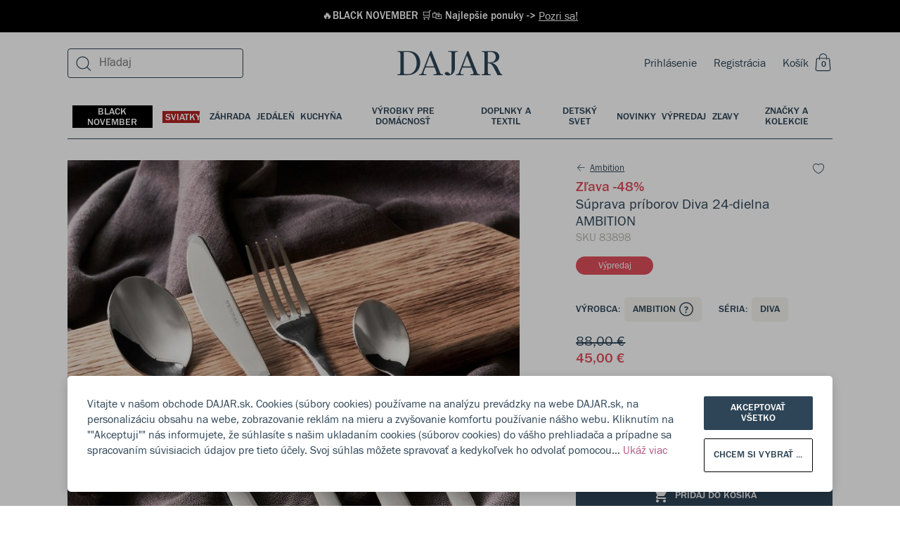

--- FILE ---
content_type: text/html; charset=utf-8
request_url: https://dajar.sk/suprava-priborov-diva-24-dielna-ambition
body_size: 68624
content:
<!DOCTYPE html><html lang="sk"><head><meta charSet="utf-8"/><title>Súprava príborov Diva 24-dielna AMBITION</title><meta name="viewport" content="width=device-width, initial-scale=1.0"/><meta name="robots" content="index, follow"/><link rel="canonical" href="https://dajar.sk/suprava-priborov-diva-24-dielna-ambition"/><meta name="title" content="Súprava príborov Diva 24-dielna AMBITION"/><meta name="description" content="Príbory Diva značky Ambition z ručne leštené, vysoko kvalitnej nehrdzavejúcej ocele. Veľmi dekoratívne, dodajú mimoriadnu eleganciu celému jedálenskému servisu. Sú vhodné pre umývanie v umývačke riadu. V našej ponuke je široký výber produktov série Diva, vďaka ktorým bude Váš prestretý stôl plný a jedinečný. 

Sada sa skladá:

6 x polievková lyžica (dĺžka: 21 cm, šírka: 4,3 cm)
6 x vidlička (dĺžka: 21 cm, šírka: 2,5 cm)
6 x príborový nôž (dĺžka: 23 cm, šírka: 2 cm)
6 x čajová lyžička (dĺžka: 13,9 cm, šírka: 2,8 cm)
"/><meta property="og:site_name" content="Dajar"/><meta property="og:locale" content="sk"/><meta property="og:title" content="Súprava príborov Diva 24-dielna AMBITION"/><meta property="og:description" content="Príbory Diva značky Ambition z ručne leštené, vysoko kvalitnej nehrdzavejúcej ocele. Veľmi dekoratívne, dodajú mimoriadnu eleganciu celému jedálenskému servisu. Sú vhodné pre umývanie v umývačke riadu. V našej ponuke je široký výber produktov série Diva, vďaka ktorým bude Váš prestretý stôl plný a jedinečný. 

Sada sa skladá:

6 x polievková lyžica (dĺžka: 21 cm, šírka: 4,3 cm)
6 x vidlička (dĺžka: 21 cm, šírka: 2,5 cm)
6 x príborový nôž (dĺžka: 23 cm, šírka: 2 cm)
6 x čajová lyžička (dĺžka: 13,9 cm, šírka: 2,8 cm)
"/><meta property="og:type" content="website"/><meta property="og:url" content="https://dajar.sk/suprava-priborov-diva-24-dielna-ambition"/><meta property="og:image" content="https://dajar.sk/9/4/$width/komplet-sztuccow-diva-33-elementowy-ambition-83898-_1150285.jpg"/><meta property="og:image:alt" content="Súprava príborov Diva 24-dielna AMBITION"/><meta property="twitter:card" content="summary_large_image"/><meta property="twitter:site" content="@DAJARpl"/><meta property="twitter:url" content="https://dajar.sk/suprava-priborov-diva-24-dielna-ambition"/><meta property="twitter:title" content="Súprava príborov Diva 24-dielna AMBITION"/><meta property="twitter:description" content="Príbory Diva značky Ambition z ručne leštené, vysoko kvalitnej nehrdzavejúcej ocele. Veľmi dekoratív"/><meta property="twitter:image" content="https://dajar.sk/9/4/$width/komplet-sztuccow-diva-33-elementowy-ambition-83898-_1150285.jpg"/><meta name="next-head-count" content="21"/><link rel="stylesheet" href="/global.css"/><link rel="apple-touch-icon" sizes="57x57" href="/favicons/apple-icon-57x57.png"/><link rel="apple-touch-icon" sizes="60x60" href="/favicons/apple-icon-60x60.png"/><link rel="apple-touch-icon" sizes="72x72" href="/favicons/apple-icon-72x72.png"/><link rel="apple-touch-icon" sizes="76x76" href="/favicons/apple-icon-76x76.png"/><link rel="apple-touch-icon" sizes="114x114" href="/favicons/apple-icon-114x114.png"/><link rel="apple-touch-icon" sizes="120x120" href="/favicons/apple-icon-120x120.png"/><link rel="apple-touch-icon" sizes="144x144" href="/favicons/apple-icon-144x144.png"/><link rel="apple-touch-icon" sizes="152x152" href="/favicons/apple-icon-152x152.png"/><link rel="apple-touch-icon" sizes="180x180" href="/favicons/apple-icon-180x180.png"/><link rel="icon" type="image/png" sizes="192x192" href="/favicons/android-icon-192x192.png"/><link rel="icon" type="image/png" sizes="32x32" href="/favicons/favicon-32x32.png"/><link rel="icon" type="image/png" sizes="96x96" href="/favicons/favicon-96x96.png"/><link rel="icon" type="image/png" sizes="16x16" href="/favicons/favicon-16x16.png"/><script>
                window.dataLayer = window.dataLayer || [];
                function gtag(){ dataLayer.push(arguments); }
                gtag('consent', 'default', {
                  ad_storage: 'denied',
                  analytics_storage: 'denied',
                  ad_user_data: 'denied',
                  ad_personalization: 'denied',
                  wait_for_update: 500
                });
              </script><link rel="preload" href="/_next/static/css/6b124d384bbc5c4b.css" as="style"/><link rel="stylesheet" href="/_next/static/css/6b124d384bbc5c4b.css" data-n-g=""/><noscript data-n-css=""></noscript><script defer="" nomodule="" src="/_next/static/chunks/polyfills-5cd94c89d3acac5f.js"></script><script src="/_next/static/chunks/webpack-2aac5de1bb1b6ce7.js" defer=""></script><script src="/_next/static/chunks/framework-dd088c885504845e.js" defer=""></script><script src="/_next/static/chunks/main-8ec014501204f095.js" defer=""></script><script src="/_next/static/chunks/pages/_app-362a233f7930ce23.js" defer=""></script><script src="/_next/static/chunks/902-0f6f41b7f5290d40.js" defer=""></script><script src="/_next/static/chunks/6002-4f4b6b385a55c13e.js" defer=""></script><script src="/_next/static/chunks/2067-94e67bdeaac1c14a.js" defer=""></script><script src="/_next/static/chunks/3556-7f333c3a092b4f2e.js" defer=""></script><script src="/_next/static/chunks/3068-fb5045803835588a.js" defer=""></script><script src="/_next/static/chunks/9281-70f9a4f173db54b3.js" defer=""></script><script src="/_next/static/chunks/9316-16136a3da7eaee87.js" defer=""></script><script src="/_next/static/chunks/1143-449df87ca35b3fb9.js" defer=""></script><script src="/_next/static/chunks/2520-d0bc08b3012ff6b4.js" defer=""></script><script src="/_next/static/chunks/6346-e9e105fc609fbe42.js" defer=""></script><script src="/_next/static/chunks/4239-27beddd9bce1f937.js" defer=""></script><script src="/_next/static/chunks/4284-3984a52f233fe8eb.js" defer=""></script><script src="/_next/static/chunks/4742-fd61510bae8545c3.js" defer=""></script><script src="/_next/static/chunks/pages/%5B...categoryOrProductPage%5D-85af7fb4b3c12924.js" defer=""></script><script src="/_next/static/7fG3dfS3UGfOLTYbl7JKu/_buildManifest.js" defer=""></script><script src="/_next/static/7fG3dfS3UGfOLTYbl7JKu/_ssgManifest.js" defer=""></script><script src="/_next/static/7fG3dfS3UGfOLTYbl7JKu/_middlewareManifest.js" defer=""></script></head><body style="margin:0;overflow-x:hidden;-webkit-overflow-scrolling:touch"><div id="__next" data-reactroot=""><style data-emotion-css="wkoz9p">body.ReactModal__Body--open{overflow-y:hidden;}</style><style data-emotion-css="phmb6q">.css-phmb6q{position:relative;z-index:0;}</style><div id="__app__" class="css-phmb6q"><style data-emotion-css="u7kr1c">.css-u7kr1c{box-sizing:border-box;min-width:0px;margin:0;padding:0;border:0;list-style:none;color:inherit;-webkit-text-decoration:none;text-decoration:none;box-sizing:border-box;}.css-u7kr1c:focus{outline:none;}</style><a title="Pozri sa!" href="https://dajar.sk/promotions" class="css-u7kr1c"><style data-emotion-css="kkgq0">.css-kkgq0{box-sizing:border-box;min-width:0px;margin:0;padding:0;border:0;list-style:none;width:100%;background-color:#000000;color:white;padding-top:12px;padding-bottom:12px;margin-bottom:0;font-size:15px;font-family:'FranklinGothicURW-Med',sans-serif;line-height:1.4;font-weight:500;-webkit-box-pack:center;-webkit-justify-content:center;-ms-flex-pack:center;justify-content:center;display:-webkit-box;display:-webkit-flex;display:-ms-flexbox;display:flex;padding-left:24px;padding-right:24px;}.css-kkgq0:focus{outline:none;}@media screen and (min-width:960px){.css-kkgq0{margin-bottom:8px;padding-left:0;padding-right:0;}}</style><div class="css-kkgq0"><style data-emotion-css="1dpf50c">.css-1dpf50c{box-sizing:border-box;min-width:0px;margin:0;padding:0;border:0;list-style:none;}.css-1dpf50c:focus{outline:none;}</style><div class="css-1dpf50c"> 🔥BLACK NOVEMBER 🛒🛍️ Najlepšie ponuky -&gt;</div> <style data-emotion-css="1nmhf33">.css-1nmhf33{box-sizing:border-box;min-width:0px;margin:0;padding:0;border:0;list-style:none;font-size:16px;font-family:'FranklinGothicURW-Boo',sans-serif;line-height:1.4;font-weight:400;-webkit-text-decoration:underline;text-decoration:underline;}.css-1nmhf33:focus{outline:none;}</style><div class="css-1nmhf33">Pozri sa!</div></div></a><div class="css-1dpf50c"><style data-emotion-css="ylcjfd">.css-ylcjfd{box-sizing:border-box;min-width:0px;margin:0;padding:0;border:0;list-style:none;position:fixed;background-color:rgba(0,0,0,0.3);left:0;right:0;top:0;bottom:0;display:none;-webkit-align-items:flex-end;-webkit-box-align:flex-end;-ms-flex-align:flex-end;align-items:flex-end;z-index:999;}.css-ylcjfd:focus{outline:none;}</style><div class="css-ylcjfd"></div></div><style data-emotion-css="1casp5r">.css-1casp5r{box-sizing:border-box;min-width:0px;margin:0;padding:0;border:0;list-style:none;position:relative;}.css-1casp5r:focus{outline:none;}</style><div class="css-1casp5r"><style data-emotion-css="1f07jjy">.css-1f07jjy{box-sizing:border-box;min-width:0px;margin:0;padding:0;border:0;list-style:none;position:relative;z-index:200;}.css-1f07jjy:focus{outline:none;}</style><div class="css-1f07jjy"></div><style data-emotion-css="1iiqdpe">.css-1iiqdpe{box-sizing:border-box;min-width:0px;margin:0;padding:0;border:0;list-style:none;position:-webkit-sticky;position:sticky;top:0;left:0;width:100%;z-index:100;}.css-1iiqdpe:focus{outline:none;}</style><div id="__menubarsticky__" class="css-1iiqdpe"><style data-emotion-css="qes944">.css-qes944{box-sizing:border-box;min-width:0px;margin:0;padding:0;border:0;list-style:none;position:absolute;top:100%;width:100%;z-index:-1;}.css-qes944:focus{outline:none;}</style><div class="css-qes944"><style data-emotion-css="f0q3im">.css-f0q3im{box-sizing:border-box;min-width:0px;margin:0;padding:0;border:0;list-style:none;position:relative;z-index:0;width:100%;-webkit-transform:none;-ms-transform:none;transform:none;-webkit-transition:-webkit-transform .35s cubic-bezier(0.19,1,0.22,1);-webkit-transition:transform .35s cubic-bezier(0.19,1,0.22,1);transition:transform .35s cubic-bezier(0.19,1,0.22,1);}.css-f0q3im:focus{outline:none;}</style><div class="__menubar__ css-f0q3im"><style data-emotion-css="1bwgee9">.css-1bwgee9{box-sizing:border-box;min-width:0px;margin:0;padding:0;border:0;list-style:none;position:fixed;top:0;left:0;z-index:-1;width:100%;height:100%;pointer-events:none;display:-webkit-box;display:-webkit-flex;display:-ms-flexbox;display:flex;-webkit-box-pack:center;-webkit-justify-content:center;-ms-flex-pack:center;justify-content:center;opacity:0;}.css-1bwgee9:focus{outline:none;}</style><div class="__menubarshade__ css-1bwgee9"></div><style data-emotion-css="1gv6hgo">.css-1gv6hgo{box-sizing:border-box;min-width:0px;margin:0;padding:0;border:0;list-style:none;position:absolute;z-index:0;width:100%;pointer-events:none;display:-webkit-box;display:-webkit-flex;display:-ms-flexbox;display:flex;-webkit-box-pack:center;-webkit-justify-content:center;-ms-flex-pack:center;justify-content:center;}.css-1gv6hgo:focus{outline:none;}</style><div class="css-1gv6hgo"><style data-emotion-css="1yng38t">.css-1yng38t{box-sizing:border-box;min-width:0px;margin:0;padding:0;border:0;list-style:none;width:100%;pointer-events:auto;}.css-1yng38t:focus{outline:none;}</style><div class="__menulayerstop__ css-1yng38t"></div></div><style data-emotion-css="it6nxq">.css-it6nxq{box-sizing:border-box;min-width:0px;margin:0;padding:0;border:0;list-style:none;width:100%;}.css-it6nxq:focus{outline:none;}</style><div class="__menubarcontent__ css-it6nxq"><style data-emotion-css="12nn8us">.css-12nn8us{box-sizing:border-box;min-width:0px;margin:0;padding:0;border:0;list-style:none;background-color:white;}.css-12nn8us:focus{outline:none;}</style><div class="css-12nn8us"><div class="css-1dpf50c"><header><style data-emotion-css="1ru8c90">.css-1ru8c90{box-sizing:border-box;min-width:0px;margin:0;padding:0;border:0;list-style:none;border-bottom-width:1px;border-style:solid;border-color:#EEECE5;background-color:transparent;display:block;}.css-1ru8c90:focus{outline:none;}@media screen and (min-width:1200px){.css-1ru8c90{border-bottom-width:0;}}</style><div class="css-1ru8c90"><style data-emotion-css="1owu7ek">.css-1owu7ek{box-sizing:border-box;min-width:0px;margin:0;padding:0;border:0;list-style:none;position:relative;padding-left:5vw;padding-right:5vw;}.css-1owu7ek:focus{outline:none;}@media screen and (min-width:1200px){.css-1owu7ek{padding-left:7.5vw;padding-right:7.5vw;}}@media screen and (min-width:1600px){.css-1owu7ek{padding-left:calc(50vw - 706px);padding-right:calc(50vw - 706px);}}</style><div class="css-1owu7ek"><style data-emotion-css="1i0pfwj">.css-1i0pfwj{box-sizing:border-box;min-width:0px;margin:0;padding:0;border:0;list-style:none;display:grid;grid-column-gap:10px;grid-row-gap:10px;grid-template-columns:repeat(1,1fr);}.css-1i0pfwj:focus{outline:none;}@media screen and (min-width:960px){.css-1i0pfwj{grid-column-gap:15px;grid-row-gap:15px;}}@media screen and (min-width:1200px){.css-1i0pfwj{grid-column-gap:25px;grid-row-gap:25px;}}@media screen and (min-width:1600px){.css-1i0pfwj{grid-column-gap:32px;grid-row-gap:32px;}}</style><div class="css-1i0pfwj"><style data-emotion-css="vwptgs">.css-vwptgs{box-sizing:border-box;min-width:0px;margin:0;padding:0;border:0;list-style:none;grid-column:unset;height:48px;width:100%;display:-webkit-box;display:-webkit-flex;display:-ms-flexbox;display:flex;-webkit-box-pack:justify;-webkit-justify-content:space-between;-ms-flex-pack:justify;justify-content:space-between;-webkit-align-items:center;-webkit-box-align:center;-ms-flex-align:center;align-items:center;position:relative;color:#2E4557;background:white;}.css-vwptgs:focus{outline:none;}@media screen and (min-width:1200px){.css-vwptgs{height:72px;}}</style><div class="css-vwptgs"><style data-emotion-css="1t6e6xi">.css-1t6e6xi{box-sizing:border-box;min-width:0px;margin:0;padding:0;border:0;list-style:none;display:-webkit-box;display:-webkit-flex;display:-ms-flexbox;display:flex;z-index:1;}.css-1t6e6xi:focus{outline:none;}@media screen and (min-width:1200px){.css-1t6e6xi{display:none;-webkit-flex:1;-ms-flex:1;flex:1;}}</style><div class="css-1t6e6xi"><style data-emotion-css="yck7j">.css-yck7j{box-sizing:border-box;min-width:0px;margin:0;padding:0;border:0;list-style:none;position:relative;display:inline-block;vertical-align:top;border:0;margin:0;padding:0;width:auto;overflow:visible;background:transparent;color:inherit;line-height:normal;font-smooth:inherit;-webkit-appearance:none;-moz-appearance:none;appearance:none;text-align:left;width:auto;height:auto;height:auto;width:auto;}.css-yck7j:focus{outline:none;}.css-yck7j:not(:disabled){cursor:pointer;}.css-yck7j:focus{outline:0;box-shadow:none;}.css-yck7j::-moz-focus-inner{border:0;}</style><button disabled="" class="css-yck7j"><style data-emotion-css="lv0rq1">.css-lv0rq1{box-sizing:border-box;position:absolute;top:0;left:0;right:0;bottom:0;}</style><div class="css-lv0rq1"></div><style data-emotion-css="5w3dd">.css-5w3dd{box-sizing:border-box;position:relative;pointer-events:none;height:100%;min-height:inherit;display:-webkit-box;display:-webkit-flex;display:-ms-flexbox;display:flex;-webkit-flex-direction:row;-ms-flex-direction:row;flex-direction:row;-webkit-box-pack:center;-webkit-justify-content:center;-ms-flex-pack:center;justify-content:center;-webkit-align-items:center;-webkit-box-align:center;-ms-flex-align:center;align-items:center;visibility:visible;overflow:hidden;text-align:center;color:#b8b7b1;color:#b8b7b1;}</style><div class="css-5w3dd"><svg width="24" height="24" viewBox="0 0 24 24" fill="currentColor" xmlns="http://www.w3.org/2000/svg"><path fill-rule="evenodd" clip-rule="evenodd" d="M2.747 21.056h10.831v1.2H2.748v-1.2zM2.747 15.056h19.28v1.2H2.747v-1.2zM2.747 9.527h19.28v1.2H2.747v-1.2zM2.747 3.527h19.28v1.2H2.747v-1.2z"></path></svg></div></button><style data-emotion-css="14eylc4">.css-14eylc4{box-sizing:border-box;min-width:0px;margin:0;padding:0;border:0;list-style:none;padding-left:12px;}.css-14eylc4:focus{outline:none;}</style><div class="css-14eylc4"><button data-test="open-search-mobile" class="css-yck7j"><div class="css-lv0rq1"></div><style data-emotion-css="1dq1rk3">.css-1dq1rk3{box-sizing:border-box;position:relative;pointer-events:none;height:100%;min-height:inherit;display:-webkit-box;display:-webkit-flex;display:-ms-flexbox;display:flex;-webkit-flex-direction:row;-ms-flex-direction:row;flex-direction:row;-webkit-box-pack:center;-webkit-justify-content:center;-ms-flex-pack:center;justify-content:center;-webkit-align-items:center;-webkit-box-align:center;-ms-flex-align:center;align-items:center;visibility:visible;overflow:hidden;text-align:center;color:#2E4557;color:#2E4557;}</style><div class="css-1dq1rk3"><svg width="24" height="24" viewBox="0 0 24 24" fill="currentColor" xmlns="http://www.w3.org/2000/svg"><path fill-rule="evenodd" clip-rule="evenodd" d="M10.5 3.438a7.9 7.9 0 1 0 0 15.8 7.9 7.9 0 0 0 0-15.8zm-9.1 7.9a9.1 9.1 0 1 1 18.2 0 9.1 9.1 0 0 1-18.2 0z"></path><path fill-rule="evenodd" clip-rule="evenodd" d="M16.71 16.7l5.503 5.502-.848.849-5.503-5.503.849-.848z"></path></svg></div></button></div></div><style data-emotion-css="1kyva39">.css-1kyva39{box-sizing:border-box;min-width:0px;margin:0;padding:0;border:0;list-style:none;z-index:2;}.css-1kyva39:focus{outline:none;}</style><div class="css-1kyva39"><style data-emotion-css="19rcbbs">.css-19rcbbs{box-sizing:border-box;min-width:0px;margin:0;padding:0;border:0;list-style:none;display:none;}.css-19rcbbs:focus{outline:none;}@media screen and (min-width:1200px){.css-19rcbbs{display:block;}}</style><div class="css-19rcbbs"></div></div><style data-emotion-css="1uhescn">.css-1uhescn{box-sizing:border-box;min-width:0px;margin:0;padding:0;border:0;list-style:none;width:100%;position:absolute;text-align:center;z-index:0;-webkit-transition:200ms;transition:200ms;-webkit-flex:1;-ms-flex:1;flex:1;-webkit-align-items:center;-webkit-box-align:center;-ms-flex-align:center;align-items:center;}.css-1uhescn:focus{outline:none;}@media screen and (min-width:1200px){.css-1uhescn{z-index:1;-webkit-flex:1;-ms-flex:1;flex:1;}}.css-1uhescn:hover{opacity:0.9;}.css-1uhescn svg{fill:#2E4557;width:auto;height:24px;max-width:unset;}@media screen and (min-width:1200px){.css-1uhescn svg{width:150px;height:44px;}}</style><div class="css-1uhescn"><style data-emotion-css="qe5v1">.css-qe5v1{box-sizing:border-box;min-width:0px;margin:0;padding:0;border:0;list-style:none;height:44px;-webkit-align-items:center;-webkit-box-align:center;-ms-flex-align:center;align-items:center;-webkit-box-pack:center;-webkit-justify-content:center;-ms-flex-pack:center;justify-content:center;display:-webkit-box;display:-webkit-flex;display:-ms-flexbox;display:flex;-webkit-align-content:center;-ms-flex-line-pack:center;align-content:center;}.css-qe5v1:focus{outline:none;}</style><div class="css-qe5v1"><style data-emotion-css="449bjf">.css-449bjf{box-sizing:border-box;min-width:0px;margin:0;padding:0;border:0;list-style:none;color:inherit;-webkit-text-decoration:none;text-decoration:none;box-sizing:border-box;display:-webkit-box;display:-webkit-flex;display:-ms-flexbox;display:flex;-webkit-box-pack:center;-webkit-justify-content:center;-ms-flex-pack:center;justify-content:center;}.css-449bjf:focus{outline:none;}</style><a title="Dajar" href="https://dajar.sk/" class="css-449bjf"><svg viewBox="0 0 201 47" fill="currentColor" xmlns="http://www.w3.org/2000/svg"><path d="M20.841.27H.341v1.442h1.703c2.685 0 3.864 1.179 3.864 3.864v35.237c0 2.685-1.179 3.93-3.864 3.93H.34v1.375h19.256c16.832 0 24.168-11.92 24.168-23.579C43.765 11.274 36.953.271 20.84.271zm-1.375 44.145h-4.061c-2.161 0-3.144-1.048-3.144-3.21V1.975h7.205c12.378 0 17.487 10.741 17.487 21.155 0 10.414-4.978 21.286-17.487 21.286zM86.118 44.677c-2.227 0-3.471-.786-4.126-2.358L65.159.271h-1.964L46.886 41.99c-.458 1.18-1.31 2.686-4.388 2.686H41.45v1.441h14.278v-1.375H53.37c-2.292 0-3.34-.983-3.34-2.555 0-.655.13-1.31.393-2.03l3.21-8.45H71.12l3.274 8.45c.262.72.459 1.375.459 1.965 0 1.768-1.18 2.62-3.537 2.62h-2.292v1.375h18.208v-1.44h-1.114zm-31.7-15.064L62.212 8.72l8.122 20.893H54.418zM115.525.27H96.728v1.442h2.947c2.685 0 3.93 1.179 3.93 3.864v30.718c0 3.209-.393 6.484-2.62 8.842-1.638-3.603-4.585-4.978-6.812-4.978-2.161 0-3.668 1.244-3.668 2.947 0 2.162 3.079 3.734 6.681 3.734 5.633 0 12.706-3.734 12.706-15V5.577c0-2.685 1.179-3.864 3.865-3.864h1.768V.27zM156.59 44.677c-2.226 0-3.471-.786-4.126-2.358L135.632.271h-1.965l-16.309 41.72c-.458 1.18-1.31 2.686-4.388 2.686h-1.048v1.441H126.2v-1.375h-2.358c-2.292 0-3.34-.983-3.34-2.555 0-.655.131-1.31.393-2.03l3.209-8.45h17.488l3.275 8.45c.262.72.458 1.375.458 1.965 0 1.768-1.179 2.62-3.537 2.62h-2.292v1.375h18.208v-1.44h-1.114zm-31.7-15.064l7.794-20.893 8.122 20.893H124.89zM196.215 41.86l-4.061-8.317c-3.733-7.729-7.794-9.432-12.248-10.545 7.532-.524 14.606-4.52 14.606-11.724 0-5.895-4.716-11.003-14.737-11.003H160.65v1.44h1.703c2.685 0 3.864 1.18 3.864 3.865v35.237c0 2.685-1.179 3.93-3.864 3.93h-1.703v1.375h17.488v-1.375h-1.703c-2.62 0-3.865-1.245-3.865-3.93V23.587h1.245c4.847 0 7.597 3.537 10.676 9.497l2.161 4.192c1.834 3.537 2.947 6.091 4.257 8.842h9.432v-1.375c-2.031-.066-3.209-.983-4.126-2.882zm-19.584-19.976h-4.061V1.974h4.585c7.336 0 10.545 4.584 10.545 9.89 0 5.501-3.471 10.02-11.069 10.02z"></path></svg></a></div></div><style data-emotion-css="140yz5x">.css-140yz5x{box-sizing:border-box;min-width:0px;margin:0;padding:0;border:0;list-style:none;font-size:16px;font-family:'FranklinGothicURW-Boo',sans-serif;line-height:1.4;font-weight:400;z-index:1;display:-webkit-box;display:-webkit-flex;display:-ms-flexbox;display:flex;-webkit-flex-direction:row;-ms-flex-direction:row;flex-direction:row;-webkit-flex-wrap:nowrap;-ms-flex-wrap:nowrap;flex-wrap:nowrap;-webkit-align-items:center;-webkit-box-align:center;-ms-flex-align:center;align-items:center;}.css-140yz5x:focus{outline:none;}</style><div class="css-140yz5x"><style data-emotion-css="zhzzia">.css-zhzzia{box-sizing:border-box;min-width:0px;margin:0;padding:0;border:0;list-style:none;margin-right:24px;display:inline-block;}.css-zhzzia:focus{outline:none;}</style><div class="css-zhzzia"><style data-emotion-css="o84ybd">.css-o84ybd{box-sizing:border-box;min-width:0px;margin:0;padding:0;border:0;list-style:none;display:none;}.css-o84ybd:focus{outline:none;}@media screen and (min-width:1200px){.css-o84ybd{display:inline-block;}}</style><div class="css-o84ybd"><a title="Prihlásenie" data-test="login-link" href="https://dajar.sk/login" class="css-u7kr1c">Prihlásenie</a></div></div><style data-emotion-css="103dfhl">.css-103dfhl{box-sizing:border-box;min-width:0px;margin:0;padding:0;border:0;list-style:none;margin-right:24px;display:none;}.css-103dfhl:focus{outline:none;}@media screen and (min-width:1200px){.css-103dfhl{display:inline-block;}}</style><div class="css-103dfhl"><a title="Registrácia" data-test="registration-link" href="https://dajar.sk/register" class="css-u7kr1c">Registrácia</a></div><div data-test="mini-cart" class="css-1dpf50c"><button class="css-yck7j"><div class="css-lv0rq1"></div><div class="css-1dq1rk3"><style data-emotion-css="e6cet4">.css-e6cet4{box-sizing:border-box;min-width:0px;margin:0;padding:0;border:0;list-style:none;font-size:16px;font-family:'FranklinGothicURW-Boo',sans-serif;line-height:1.4;font-weight:400;color:#2E4557;margin-right:6px;display:none;}.css-e6cet4:focus{outline:none;}@media screen and (min-width:720px){.css-e6cet4{display:block;}}</style><div class="css-e6cet4">Košík</div><style data-emotion-css="1oesd9k">.css-1oesd9k{box-sizing:border-box;min-width:0px;margin:0;padding:0;border:0;list-style:none;width:28px;height:28px;position:relative;display:inline-block;text-align:center;}.css-1oesd9k:focus{outline:none;}</style><div class="css-1oesd9k"><svg width="24" height="26" viewBox="0 0 24 26" fill="none" xmlns="http://www.w3.org/2000/svg"><path fill-rule="evenodd" clip-rule="evenodd" d="M2.723 8.944C2.723 7.54 3.914 6.4 5.384 6.4h14.33c1.47 0 2.662 1.14 2.662 2.544l1.023 13.7c0 1.406-1.191 2.545-2.661 2.545H4.36c-1.47 0-2.662-1.139-2.662-2.544l1.024-13.7zm2.661-1.37c-.791 0-1.433.614-1.433 1.37l-1.023 13.7c0 .758.641 1.37 1.433 1.37h16.377c.791 0 1.433-.613 1.433-1.37l-1.024-13.7c0-.756-.641-1.37-1.433-1.37H5.384z" fill="#2E4557"></path><g clip-path="url(#a)" stroke="#2E4557" stroke-width="1.1" stroke-miterlimit="10"><path d="M17.8 9.55V5.57M7.55 5.45v4.17M17.8 5.68c0-2.83-2.29-5.12-5.12-5.12a5.12 5.12 0 0 0-5.13 5.12"></path></g><defs><clipPath id="a"><path fill="#fff" transform="translate(7)" d="M0 0h11.35v9.62H0z"></path></clipPath></defs></svg><style data-emotion-css="os0gjh">.css-os0gjh{box-sizing:border-box;min-width:0px;margin:0;padding:0;border:0;list-style:none;position:absolute;font-size:12px;font-family:'FranklinGothicURW-Med',sans-serif;line-height:20px;font-weight:500;text-transform:uppercase;bottom:2px;right:3px;width:20px;height:20px;}.css-os0gjh:focus{outline:none;}@media screen and (min-width:1600px){.css-os0gjh{right:4px;}}</style><span class="css-os0gjh">0</span></div></div></button></div></div></div></div></div></div></header></div><style data-emotion-css="rkx0ml">.css-rkx0ml{box-sizing:border-box;min-width:0px;margin:0;padding:0;border:0;list-style:none;display:none;position:relative;padding-left:5vw;padding-right:5vw;}.css-rkx0ml:focus{outline:none;}@media screen and (min-width:1200px){.css-rkx0ml{padding-left:7.5vw;padding-right:7.5vw;}}@media screen and (min-width:1600px){.css-rkx0ml{padding-left:calc(50vw - 706px);padding-right:calc(50vw - 706px);}}</style><div class="css-rkx0ml"> <style data-emotion-css="1azddlg">.css-1azddlg{box-sizing:border-box;min-width:0px;margin:0;padding:0;border:0;list-style:none;color:#2E4557;font-size:14px;font-family:'FranklinGothicURW-Med',sans-serif;line-height:1.14;font-weight:500;text-transform:uppercase;width:100%;display:-webkit-box;display:-webkit-flex;display:-ms-flexbox;display:flex;-webkit-box-pack:center;-webkit-justify-content:center;-ms-flex-pack:center;justify-content:center;position:static;left:0;top:-64px;padding-top:24px;padding-left:0;padding-right:0;}.css-1azddlg:focus{outline:none;}</style><div data-test="main-categories" class="css-1azddlg"><style data-emotion-css="16kvsoi">.css-16kvsoi{box-sizing:border-box;min-width:0px;margin:0;padding:0;border:0;list-style:none;position:relative;display:inline-block;vertical-align:top;border:0;margin:0;padding:0;width:auto;overflow:visible;background:transparent;color:inherit;line-height:normal;font-smooth:inherit;-webkit-appearance:none;-moz-appearance:none;appearance:none;text-align:left;}.css-16kvsoi:focus{outline:none;}.css-16kvsoi:not(:disabled){cursor:pointer;}</style><button class="css-16kvsoi"><style data-emotion-css="y8zsva">.css-y8zsva{box-sizing:border-box;min-width:0px;margin:0;padding:0;border:0;list-style:none;font-size:14px;font-family:'FranklinGothicURW-Med',sans-serif;line-height:1.14;font-weight:500;text-transform:uppercase;color:#2E4557;padding-left:0;padding-right:0;padding-bottom:14px;position:relative;text-align:center;}.css-y8zsva:focus{outline:none;}@media screen and (min-width:1200px){.css-y8zsva{padding-left:7px;padding-right:7px;}}@media screen and (min-width:1600px){.css-y8zsva{padding-left:10px;padding-right:10px;}}</style><div class="css-y8zsva"><div class="css-1casp5r"><style data-emotion-css="u2szdu">.css-u2szdu{box-sizing:border-box;min-width:0px;margin:0;padding:0;border:0;list-style:none;position:relative;color:white;background-color:black;padding-top:2px;padding-left:4px;padding-right:4px;}.css-u2szdu:focus{outline:none;}</style><div href="https://dajar.sk/dom-a-zahrada/black-november" class="css-u2szdu">Black November</div><style data-emotion-css="ls6n62">.css-ls6n62{box-sizing:border-box;min-width:0px;margin:0;padding:0;border:0;list-style:none;opacity:0;-webkit-transition:opacity .15s;transition:opacity .15s;position:absolute;width:100%;height:2px;background-color:#2E4557;}.css-ls6n62:focus{outline:none;}</style><div class="css-ls6n62"></div></div></div></button><button class="css-16kvsoi"><div class="css-y8zsva"><div class="css-1casp5r"><style data-emotion-css="14rurre">.css-14rurre{box-sizing:border-box;min-width:0px;margin:0;padding:0;border:0;list-style:none;position:relative;color:#FFFFFF;background-color:#B22222;padding-top:2px;padding-left:4px;padding-right:4px;}.css-14rurre:focus{outline:none;}</style><div href="https://dajar.sk/dom-a-zahrada/sviatky" class="css-14rurre">Sviatky</div><div class="css-ls6n62"></div></div></div></button><button class="css-16kvsoi"><div class="css-y8zsva"><div class="css-1casp5r"><style data-emotion-css="19tcmb0">.css-19tcmb0{box-sizing:border-box;min-width:0px;margin:0;padding:0;border:0;list-style:none;position:relative;color:inherit;}.css-19tcmb0:focus{outline:none;}</style><div href="https://dajar.sk/dom-a-zahrada/zahrada" class="css-19tcmb0">Záhrada</div><div class="css-ls6n62"></div></div></div></button><button class="css-16kvsoi"><div class="css-y8zsva"><div class="css-1casp5r"><div href="https://dajar.sk/dom-a-zahrada/jedalen" class="css-19tcmb0">Jedáleň</div><div class="css-ls6n62"></div></div></div></button><button class="css-16kvsoi"><div class="css-y8zsva"><div class="css-1casp5r"><div href="https://dajar.sk/dom-a-zahrada/kuchyna" class="css-19tcmb0">Kuchyňa</div><div class="css-ls6n62"></div></div></div></button><button class="css-16kvsoi"><div class="css-y8zsva"><div class="css-1casp5r"><div href="https://dajar.sk/dom-a-zahrada/vyrobky-pre-domacnost" class="css-19tcmb0">Výrobky pre domácnosť</div><div class="css-ls6n62"></div></div></div></button><button class="css-16kvsoi"><div class="css-y8zsva"><div class="css-1casp5r"><div href="https://dajar.sk/dom-a-zahrada/doplnky-a-textil" class="css-19tcmb0">Doplnky a textil</div><div class="css-ls6n62"></div></div></div></button><button class="css-16kvsoi"><div class="css-y8zsva"><div class="css-1casp5r"><div href="https://dajar.sk/dom-a-zahrada/detsky-svet" class="css-19tcmb0">Detský svet</div><div class="css-ls6n62"></div></div></div></button><button class="css-16kvsoi"><div class="css-y8zsva"><div class="css-1casp5r"><div href="https://dajar.sk/dom-a-zahrada/novinky" class="css-19tcmb0">Novinky</div><div class="css-ls6n62"></div></div></div></button><button class="css-16kvsoi"><div class="css-y8zsva"><div class="css-1casp5r"><div href="https://dajar.sk/dom-a-zahrada/vypredaj" class="css-19tcmb0">Výpredaj</div><div class="css-ls6n62"></div></div></div></button><button class="css-16kvsoi"><div class="css-y8zsva"><div class="css-1casp5r"><div href="https://dajar.sk/promotions" class="css-19tcmb0">Zľavy</div><div class="css-ls6n62"></div></div></div></button><button class="css-16kvsoi"><div class="css-y8zsva"><div class="css-1casp5r"><div href="https://dajar.sk/dom-a-zahrada/znacky-a-kolekcie" class="css-19tcmb0">Značky a kolekcie</div><div class="css-ls6n62"></div></div></div></button></div></div></div></div><style data-emotion-css="cy9bv8">.css-cy9bv8{box-sizing:border-box;min-width:0px;margin:0;padding:0;border:0;list-style:none;position:absolute;z-index:1;width:100%;pointer-events:none;display:-webkit-box;display:-webkit-flex;display:-ms-flexbox;display:flex;-webkit-box-pack:center;-webkit-justify-content:center;-ms-flex-pack:center;justify-content:center;}.css-cy9bv8:focus{outline:none;}</style><div class="css-cy9bv8"><style data-emotion-css="10qc8eh">.css-10qc8eh{box-sizing:border-box;min-width:0px;margin:0;padding:0;border:0;list-style:none;pointer-events:auto;width:100%;}.css-10qc8eh:focus{outline:none;}</style><div class="__menulayers__ css-10qc8eh"></div></div><div class="css-qes944"><div class="__menubar__ css-f0q3im"><div class="__menubarshade__ css-1bwgee9"></div><div class="css-1gv6hgo"><div class="__menulayerstop__ css-1yng38t"></div></div><div class="__menubarcontent__ css-it6nxq"><div class="css-1dpf50c"><style data-emotion-css="rrmx3z">.css-rrmx3z{box-sizing:border-box;min-width:0px;margin:0;padding:0;border:0;list-style:none;background-color:white;color:#2E4557;display:block;position:relative;-webkit-box-pack:center;-webkit-justify-content:center;-ms-flex-pack:center;justify-content:center;-webkit-align-items:center;-webkit-box-align:center;-ms-flex-align:center;align-items:center;}.css-rrmx3z:focus{outline:none;}</style><div class="css-rrmx3z"><div class="css-1dpf50c"></div><style data-emotion-css="1s61670">.css-1s61670{box-sizing:border-box;min-width:0px;margin:0;padding:0;border:0;list-style:none;display:none;position:relative;padding-left:5vw;padding-right:5vw;}.css-1s61670:focus{outline:none;}@media screen and (min-width:1200px){.css-1s61670{display:block;padding-left:7.5vw;padding-right:7.5vw;}}@media screen and (min-width:1600px){.css-1s61670{padding-left:calc(50vw - 706px);padding-right:calc(50vw - 706px);}}</style><div class="css-1s61670"> <div data-test="main-categories" class="css-1azddlg"><button class="css-16kvsoi"><div class="css-y8zsva"><div class="css-1casp5r"><div href="https://dajar.sk/dom-a-zahrada/black-november" class="css-u2szdu">Black November</div><div class="css-ls6n62"></div></div></div></button><button class="css-16kvsoi"><div class="css-y8zsva"><div class="css-1casp5r"><div href="https://dajar.sk/dom-a-zahrada/sviatky" class="css-14rurre">Sviatky</div><div class="css-ls6n62"></div></div></div></button><button class="css-16kvsoi"><div class="css-y8zsva"><div class="css-1casp5r"><div href="https://dajar.sk/dom-a-zahrada/zahrada" class="css-19tcmb0">Záhrada</div><div class="css-ls6n62"></div></div></div></button><button class="css-16kvsoi"><div class="css-y8zsva"><div class="css-1casp5r"><div href="https://dajar.sk/dom-a-zahrada/jedalen" class="css-19tcmb0">Jedáleň</div><div class="css-ls6n62"></div></div></div></button><button class="css-16kvsoi"><div class="css-y8zsva"><div class="css-1casp5r"><div href="https://dajar.sk/dom-a-zahrada/kuchyna" class="css-19tcmb0">Kuchyňa</div><div class="css-ls6n62"></div></div></div></button><button class="css-16kvsoi"><div class="css-y8zsva"><div class="css-1casp5r"><div href="https://dajar.sk/dom-a-zahrada/vyrobky-pre-domacnost" class="css-19tcmb0">Výrobky pre domácnosť</div><div class="css-ls6n62"></div></div></div></button><button class="css-16kvsoi"><div class="css-y8zsva"><div class="css-1casp5r"><div href="https://dajar.sk/dom-a-zahrada/doplnky-a-textil" class="css-19tcmb0">Doplnky a textil</div><div class="css-ls6n62"></div></div></div></button><button class="css-16kvsoi"><div class="css-y8zsva"><div class="css-1casp5r"><div href="https://dajar.sk/dom-a-zahrada/detsky-svet" class="css-19tcmb0">Detský svet</div><div class="css-ls6n62"></div></div></div></button><button class="css-16kvsoi"><div class="css-y8zsva"><div class="css-1casp5r"><div href="https://dajar.sk/dom-a-zahrada/novinky" class="css-19tcmb0">Novinky</div><div class="css-ls6n62"></div></div></div></button><button class="css-16kvsoi"><div class="css-y8zsva"><div class="css-1casp5r"><div href="https://dajar.sk/dom-a-zahrada/vypredaj" class="css-19tcmb0">Výpredaj</div><div class="css-ls6n62"></div></div></div></button><button class="css-16kvsoi"><div class="css-y8zsva"><div class="css-1casp5r"><div href="https://dajar.sk/promotions" class="css-19tcmb0">Zľavy</div><div class="css-ls6n62"></div></div></div></button><button class="css-16kvsoi"><div class="css-y8zsva"><div class="css-1casp5r"><div href="https://dajar.sk/dom-a-zahrada/znacky-a-kolekcie" class="css-19tcmb0">Značky a kolekcie</div><div class="css-ls6n62"></div></div></div></button></div></div></div></div></div><div class="css-cy9bv8"><div class="__menulayers__ css-10qc8eh"></div></div><div class="css-qes944"><div class="__menubar__ css-f0q3im"><div class="__menubarshade__ css-1bwgee9"></div><div class="css-1gv6hgo"><div class="__menulayerstop__ css-1yng38t"></div></div><div class="__menubarcontent__ css-it6nxq"><div class="css-1dpf50c"><style data-emotion-css="etpdmr">.css-etpdmr{box-sizing:border-box;min-width:0px;margin:0;padding:0;border:0;list-style:none;height:0;background-color:#EEECE5;-webkit-transition:opacity .2s;transition:opacity .2s;opacity:0;}.css-etpdmr:focus{outline:none;}@media screen and (min-width:960px){.css-etpdmr{height:1px;}}</style><div class="css-etpdmr"></div><div class="css-1owu7ek"><style data-emotion-css="1xapdd0">.css-1xapdd0{box-sizing:border-box;min-width:0px;margin:0;padding:0;border:0;list-style:none;border-bottom:1px;border-style:solid;border-color:transparent;}.css-1xapdd0:focus{outline:none;}@media screen and (min-width:1200px){.css-1xapdd0{border-color:#2E4557;}}</style><div class="css-1xapdd0"></div></div></div></div><div class="css-cy9bv8"><div class="__menulayers__ css-10qc8eh"></div></div><div class="css-qes944"><div class="__menubar__ css-f0q3im"><div class="__menubarshade__ css-1bwgee9"></div><div class="css-1gv6hgo"><div class="__menulayerstop__ css-1yng38t"></div></div><div class="__menubarcontent__ css-it6nxq"><div id="__sticky__" class="css-1dpf50c"></div></div><div class="css-cy9bv8"><div class="__menulayers__ css-10qc8eh"></div></div><div id="__menubottom__" class="css-1casp5r"><style data-emotion-css="ihbv4x">.css-ihbv4x{box-sizing:border-box;min-width:0px;margin:0;padding:0;border:0;list-style:none;position:absolute;top:16px;left:16px;width:300px;display:none;}.css-ihbv4x:focus{outline:none;}@media screen and (min-width:720px){.css-ihbv4x{display:block;}}</style><div class="css-ihbv4x"><style data-emotion-css="bod05v">.css-bod05v{box-sizing:border-box;min-width:0px;margin:0;padding:0;border:0;list-style:none;display:grid;grid-column-gap:16px;grid-row-gap:16px;grid-template-columns:repeat(1,1fr);}.css-bod05v:focus{outline:none;}</style><div id="__notifications-menu-topLeft__" class="css-bod05v"></div></div><style data-emotion-css="jkzz79">.css-jkzz79{box-sizing:border-box;min-width:0px;margin:0;padding:0;border:0;list-style:none;position:absolute;top:16px;right:16px;width:300px;display:none;}.css-jkzz79:focus{outline:none;}@media screen and (min-width:720px){.css-jkzz79{display:block;}}</style><div class="css-jkzz79"><div id="__notifications-menu-topRight__" class="css-bod05v"></div></div><style data-emotion-css="12qlnwr">.css-12qlnwr{box-sizing:border-box;min-width:0px;margin:0;padding:0;border:0;list-style:none;position:absolute;top:16px;right:16px;left:16px;display:block;}.css-12qlnwr:focus{outline:none;}@media screen and (min-width:720px){.css-12qlnwr{display:none;}}</style><div class="css-12qlnwr"><div id="__notifications-menu-topMobile__" class="css-bod05v"></div></div></div></div></div></div></div></div></div></div></div></div><style data-emotion-css="de0853">.css-de0853{box-sizing:border-box;min-width:0px;margin:0;padding:0;border:0;list-style:none;padding-top:48px;position:relative;z-index:0;}.css-de0853:focus{outline:none;}@media screen and (min-width:1200px){.css-de0853{padding-top:126px;}}</style><div class="css-de0853"><div class="css-1dpf50c"><style data-emotion-css="3dq427">.css-3dq427{box-sizing:border-box;min-width:0px;margin:0;padding:0;border:0;list-style:none;display:none;}.css-3dq427:focus{outline:none;}</style><div class="css-3dq427"></div><style data-emotion-css="770vd2">.css-770vd2{box-sizing:border-box;min-width:0px;margin:0;padding:0;border:0;list-style:none;margin-bottom:64px;}.css-770vd2:focus{outline:none;}@media screen and (min-width:960px){.css-770vd2{margin-bottom:96px;}}</style><div class="css-770vd2"><style data-emotion-css="14hfo5a">.css-14hfo5a{box-sizing:border-box;min-width:0px;margin:0;padding:0;border:0;list-style:none;margin-top:0;}.css-14hfo5a:focus{outline:none;}@media screen and (min-width:960px){.css-14hfo5a{margin-top:24px;}}@media screen and (min-width:1200px){.css-14hfo5a{margin-top:48px;}}</style><div class="css-14hfo5a"><style data-emotion-css="1v1g9of">.css-1v1g9of{box-sizing:border-box;min-width:0px;margin:0;padding:0;border:0;list-style:none;position:relative;padding-left:0;padding-right:0;}.css-1v1g9of:focus{outline:none;}@media screen and (min-width:1200px){.css-1v1g9of{padding-left:7.5vw;padding-right:7.5vw;}}@media screen and (min-width:1600px){.css-1v1g9of{padding-left:calc(50vw - 706px);padding-right:calc(50vw - 706px);}}</style><div class="css-1v1g9of"><style data-emotion-css="1cfup7z">.css-1cfup7z{box-sizing:border-box;min-width:0px;margin:0;padding:0;border:0;list-style:none;display:grid;grid-column-gap:10px;grid-row-gap:10px;grid-template-columns:repeat(20,1fr);}.css-1cfup7z:focus{outline:none;}@media screen and (min-width:960px){.css-1cfup7z{grid-column-gap:15px;grid-row-gap:15px;}}@media screen and (min-width:1200px){.css-1cfup7z{grid-column-gap:25px;grid-row-gap:25px;}}@media screen and (min-width:1600px){.css-1cfup7z{grid-column-gap:32px;grid-row-gap:32px;}}</style><div class="css-1cfup7z"><style data-emotion-css="1xxit7a">.css-1xxit7a{box-sizing:border-box;min-width:0px;margin:0;padding:0;border:0;list-style:none;grid-column-start:span 20;margin-bottom:24px;}.css-1xxit7a:focus{outline:none;}@media screen and (min-width:960px){.css-1xxit7a{grid-column-start:span 12;margin-bottom:0;}}</style><div class="css-1xxit7a"><style data-emotion-css="e7e9zt">.css-e7e9zt{box-sizing:border-box;min-width:0px;margin:0;padding:0;border:0;list-style:none;padding-bottom:100%;position:relative;margin-bottom:4px;}.css-e7e9zt:focus{outline:none;}</style><div class="css-e7e9zt"><div class="css-1dpf50c"><style data-emotion-css="nqf5de">.css-nqf5de{box-sizing:border-box;min-width:0px;margin:0;padding:0;border:0;list-style:none;cursor:pointer;position:absolute;width:100%;height:100%;top:0;left:0;}.css-nqf5de:focus{outline:none;}</style><div class="css-nqf5de"><style data-emotion-css="1tbykg3">.css-1tbykg3{box-sizing:border-box;min-width:0px;margin:0;padding:0;border:0;list-style:none;position:relative;overflow:hidden;cursor:-webkit-zoom-in;cursor:-moz-zoom-in;cursor:zoom-in;}.css-1tbykg3:focus{outline:none;}</style><div class="css-1tbykg3"><style data-emotion-css="x0x0py">.css-x0x0py{box-sizing:border-box;min-width:0px;margin:0;padding:0;border:0;list-style:none;position:relative;position:relative;-webkit-transform-origin:50% 50%;-ms-transform-origin:50% 50%;transform-origin:50% 50%;-webkit-transition:none;transition:none;height:100%;width:100%;min-width:inherit;min-height:inherit;max-width:inherit;max-height:inherit;}.css-x0x0py:focus{outline:none;}.css-x0x0py > *{min-width:inherit !important;max-width:inherit !important;width:100% !important;}.css-x0x0py > *{min-height:inherit !important;max-height:inherit !important;height:100% !important;}</style><div class="css-x0x0py"><div class="css-1dpf50c"><style data-emotion-css="1hx60mo">.css-1hx60mo{box-sizing:border-box;min-width:0px;margin:0;padding:0;border:0;list-style:none;width:100%;height:100%;position:relative;border-radius:0px;overflow:hidden;}.css-1hx60mo:focus{outline:none;}</style><div class="css-1hx60mo"><style data-emotion-css="162ki45">.css-162ki45{box-sizing:border-box;min-width:0px;margin:0;padding:0;border:0;list-style:none;width:100%;padding-bottom:100%;}.css-162ki45:focus{outline:none;}</style><div class="css-162ki45"></div><span style="box-sizing:border-box;display:block;overflow:hidden;width:initial;height:initial;background:none;opacity:1;border:0;margin:0;padding:0;position:absolute;top:0;left:0;bottom:0;right:0"><img alt="Súprava príborov Diva 24-dielna AMBITION" src="[data-uri]" decoding="async" data-nimg="fill" style="position:absolute;top:0;left:0;bottom:0;right:0;box-sizing:border-box;padding:0;border:none;margin:auto;display:block;width:0;height:0;min-width:100%;max-width:100%;min-height:100%;max-height:100%;object-fit:contain;object-position:center center;filter:blur(20px);background-size:contain;background-image:url(&quot;[data-uri]&quot;);background-position:center center"/><noscript><img alt="Súprava príborov Diva 24-dielna AMBITION" sizes="(max-width: 1535px) and (min-width: 960px) 768px, (max-width: 960px) and (min-width: 10px) 100vw, 1024px" srcSet="https://dajarmedia.dajarmedia.com/media/new/9/4/420/komplet-sztuccow-diva-33-elementowy-ambition-83898-_1150285.jpg 420w, https://dajarmedia.dajarmedia.com/media/new/9/4/768/komplet-sztuccow-diva-33-elementowy-ambition-83898-_1150285.jpg 768w, https://dajarmedia.dajarmedia.com/media/new/9/4/1024/komplet-sztuccow-diva-33-elementowy-ambition-83898-_1150285.jpg 1024w, https://dajarmedia.dajarmedia.com/media/new/9/4/1400/komplet-sztuccow-diva-33-elementowy-ambition-83898-_1150285.jpg 1400w, https://dajarmedia.dajarmedia.com/media/new/9/4/1600/komplet-sztuccow-diva-33-elementowy-ambition-83898-_1150285.jpg 1600w" src="https://dajarmedia.dajarmedia.com/media/new/9/4/1600/komplet-sztuccow-diva-33-elementowy-ambition-83898-_1150285.jpg" decoding="async" data-nimg="fill" style="position:absolute;top:0;left:0;bottom:0;right:0;box-sizing:border-box;padding:0;border:none;margin:auto;display:block;width:0;height:0;min-width:100%;max-width:100%;min-height:100%;max-height:100%;object-fit:contain;object-position:center center" loading="lazy"/></noscript></span></div></div></div></div></div></div><style data-emotion-css="knyx0v">.css-knyx0v{box-sizing:border-box;min-width:0px;margin:0;padding:0;border:0;list-style:none;background:rgba(0,0,0,0.03);position:absolute;top:0;left:0;width:100%;height:100%;z-index:1;pointer-events:none;}.css-knyx0v:focus{outline:none;}</style><div class="css-knyx0v"></div></div><div class="css-1casp5r"><style data-emotion-css="1v5x07g">.css-1v5x07g{box-sizing:border-box;min-width:0px;margin:0;padding:0;border:0;list-style:none;position:relative;display:-webkit-box;display:-webkit-flex;display:-ms-flexbox;display:flex;height:100%;min-height:inherit;overflow-x:auto;-webkit-scrollbar-width:none;-moz-scrollbar-width:none;-ms-scrollbar-width:none;scrollbar-width:none;}.css-1v5x07g:focus{outline:none;}.css-1v5x07g::-webkit-scrollbar{display:none;}</style><div class="css-1v5x07g"><style data-emotion-css="1jxes74">.css-1jxes74{box-sizing:border-box;min-width:0px;margin:0;padding:0;border:0;list-style:none;display:-webkit-box;display:-webkit-flex;display:-ms-flexbox;display:flex;-webkit-flex-direction:row;-ms-flex-direction:row;flex-direction:row;-webkit-flex-wrap:nowrap;-ms-flex-wrap:nowrap;flex-wrap:nowrap;width:100%;margin-left:initial;margin-right:auto;}.css-1jxes74:focus{outline:none;}</style><div class="css-1jxes74"><style data-emotion-css="1342fix">.css-1342fix{box-sizing:border-box;min-width:0px;margin:0;padding:0;border:0;list-style:none;position:absolute;width:0;z-index:1;bottom:0;left:0;height:2px;background-color:#2E4557;}.css-1342fix:focus{outline:none;}</style><div class="css-1342fix"></div><style data-emotion-css="176sl4q">.css-176sl4q{box-sizing:border-box;min-width:0px;margin:0;padding:0;border:0;list-style:none;position:relative;-webkit-box-flex:0;-webkit-flex-grow:0;-ms-flex-positive:0;flex-grow:0;-webkit-flex-shrink:0;-ms-flex-negative:0;flex-shrink:0;-webkit-flex-basis:0;-ms-flex-preferred-size:0;flex-basis:0;z-index:0;}.css-176sl4q:focus{outline:none;}</style><div class="css-176sl4q"></div><style data-emotion-css="1flfxi2">.css-1flfxi2{box-sizing:border-box;min-width:0px;margin:0;padding:0;border:0;list-style:none;position:relative;margin-right:4px;-webkit-box-flex:0;-webkit-flex-grow:0;-ms-flex-positive:0;flex-grow:0;-webkit-flex-shrink:0;-ms-flex-negative:0;flex-shrink:0;width:80px;}.css-1flfxi2:focus{outline:none;}</style><div class="css-1flfxi2"><style data-emotion-css="18pm4v7">.css-18pm4v7{box-sizing:border-box;min-width:0px;margin:0;padding:0;border:0;list-style:none;display:block;position:relative;cursor:pointer;height:80px;width:80px;}.css-18pm4v7:focus{outline:none;}.css-18pm4v7 img{height:80px;width:80px;}</style><div option="[object Object]" class="css-18pm4v7"><style data-emotion-css="i0itrk">.css-i0itrk{box-sizing:border-box;min-width:0px;margin:0;padding:0;border:0;list-style:none;width:100%;height:100%;}.css-i0itrk:focus{outline:none;}.css-i0itrk img{width:100%;height:100%;max-width:100%;object-fit:contain;object-position:center center;display:block;margin:auto;border-color:black;border-style:solid;box-sizing:border-box;border-width:0;border-radius:0px;padding:3px;background:none;}</style><div class="css-i0itrk"><img src="https://dajarmedia.dajarmedia.com/media/new/9/4/100/komplet-sztuccow-diva-33-elementowy-ambition-83898-_1150285.jpg" alt="Súprava príborov Diva 24-dielna AMBITION"/></div></div></div><div class="css-1flfxi2"><div option="[object Object]" class="css-18pm4v7"><div class="css-i0itrk"><img src="https://dajarmedia.dajarmedia.com/media/new/8/3/100/komplet-sztuccow-diva-33-elementowy-ambition-83898-_1150711.jpg" alt="Súprava príborov Diva 24-dielna AMBITION"/></div></div></div><div class="css-1flfxi2"><div option="[object Object]" class="css-18pm4v7"><div class="css-i0itrk"><img src="https://dajarmedia.dajarmedia.com/media/new/9/4/100/komplet-sztuccow-diva-33-elementowy-ambition-83898-_1150287.jpg" alt="Súprava príborov Diva 24-dielna AMBITION"/></div></div></div><div class="css-1flfxi2"><div option="[object Object]" class="css-18pm4v7"><div class="css-i0itrk"><img src="https://dajarmedia.dajarmedia.com/media/new/9/4/100/komplet-sztuccow-diva-33-elementowy-ambition-83898-_1150288.jpg" alt="Súprava príborov Diva 24-dielna AMBITION"/></div></div></div><div class="css-1flfxi2"><div option="[object Object]" class="css-18pm4v7"><div class="css-i0itrk"><img src="https://dajarmedia.dajarmedia.com/media/new/9/4/100/komplet-sztuccow-diva-33-elementowy-ambition-83898-_1150289.jpg" alt="Súprava príborov Diva 24-dielna AMBITION"/></div></div></div><div class="css-1flfxi2"><div option="[object Object]" class="css-18pm4v7"><div class="css-i0itrk"><img src="https://dajarmedia.dajarmedia.com/media/new/9/4/100/komplet-sztuccow-diva-33-elementowy-ambition-83898-_1150290.jpg" alt="Súprava príborov Diva 24-dielna AMBITION"/></div></div></div><div class="css-1flfxi2"><div option="[object Object]" class="css-18pm4v7"><div class="css-i0itrk"><img src="https://dajarmedia.dajarmedia.com/media/new/9/4/100/komplet-sztuccow-diva-33-elementowy-ambition-83898-_1150291.jpg" alt="Súprava príborov Diva 24-dielna AMBITION"/></div></div></div><style data-emotion-css="9lptw4">.css-9lptw4{box-sizing:border-box;min-width:0px;margin:0;padding:0;border:0;list-style:none;position:relative;margin-right:0;-webkit-box-flex:0;-webkit-flex-grow:0;-ms-flex-positive:0;flex-grow:0;-webkit-flex-shrink:0;-ms-flex-negative:0;flex-shrink:0;width:80px;}.css-9lptw4:focus{outline:none;}</style><div class="css-9lptw4"><div option="[object Object]" class="css-18pm4v7"><div class="css-i0itrk"><img src="https://dajarmedia.dajarmedia.com/media/new/9/4/100/komplet-sztuccow-diva-33-elementowy-ambition-83898-_1150292.jpg" alt="Súprava príborov Diva 24-dielna AMBITION"/></div></div></div><style data-emotion-css="16aqobk">.css-16aqobk{box-sizing:border-box;min-width:0px;margin:0;padding:0;border:0;list-style:none;position:relative;-webkit-box-flex:0;-webkit-flex-grow:0;-ms-flex-positive:0;flex-grow:0;-webkit-flex-shrink:0;-ms-flex-negative:0;flex-shrink:0;-webkit-flex-basis:0;-ms-flex-preferred-size:0;flex-basis:0;}.css-16aqobk:focus{outline:none;}</style><div class="css-16aqobk"></div></div></div><style data-emotion-css="squs59">.css-squs59{box-sizing:border-box;min-width:0px;margin:0;padding:0;border:0;list-style:none;position:absolute;left:0;top:0;height:100%;display:-webkit-box;display:-webkit-flex;display:-ms-flexbox;display:flex;-webkit-align-items:center;-webkit-box-align:center;-ms-flex-align:center;align-items:center;}.css-squs59:focus{outline:none;}</style><div class="css-squs59"><style data-emotion-css="1cw70hj">.css-1cw70hj{box-sizing:border-box;min-width:0px;margin:0;padding:0;border:0;list-style:none;position:relative;left:-22px;}.css-1cw70hj:focus{outline:none;}@media not all and (pointer:fine){.css-1cw70hj{display:none;}}</style><div class="css-1cw70hj"><style data-emotion-css="1c552or">.css-1c552or{box-sizing:border-box;min-width:0px;margin:0;padding:0;border:0;list-style:none;position:relative;display:inline-block;vertical-align:top;border:0;margin:0;padding:0;width:auto;overflow:visible;background:transparent;color:inherit;line-height:normal;font-smooth:inherit;-webkit-appearance:none;-moz-appearance:none;appearance:none;text-align:left;opacity:0;-webkit-transition:opacity .15s;transition:opacity .15s;pointer-events:none;height:44px;width:44px;overflow:hidden;border-radius:22px;box-shadow:0px 1px 2px rgba(0,0,0,0.15);opacity:0;-webkit-transition:opacity .15s;transition:opacity .15s;pointer-events:none;}.css-1c552or:focus{outline:none;}.css-1c552or:not(:disabled){cursor:pointer;}.css-1c552or:focus{outline:0;}.css-1c552or::-moz-focus-inner{border:0;}</style><button data-test="left-arrow-small-image-slider" class="css-1c552or"><style data-emotion-css="1n7ndlt">.css-1n7ndlt{box-sizing:border-box;position:absolute;top:0;left:0;right:0;bottom:0;background-color:white;opacity:1;-webkit-transition:opacity .15s;transition:opacity .15s;}</style><div class="css-1n7ndlt"></div><div class="css-1dq1rk3"><svg width="24" height="24" viewBox="0 0 24 24" fill="currentColor" xmlns="http://www.w3.org/2000/svg"><path fill-rule="evenodd" clip-rule="evenodd" d="M8.952 12.748l8.133-8.495-.866-.83-8.92 9.316 8.915 9.51.876-.821-8.138-8.68z"></path></svg></div></button></div></div><style data-emotion-css="1gcqtwl">.css-1gcqtwl{box-sizing:border-box;min-width:0px;margin:0;padding:0;border:0;list-style:none;position:absolute;right:0;top:0;height:100%;display:-webkit-box;display:-webkit-flex;display:-ms-flexbox;display:flex;-webkit-align-items:center;-webkit-box-align:center;-ms-flex-align:center;align-items:center;}.css-1gcqtwl:focus{outline:none;}</style><div class="css-1gcqtwl"><style data-emotion-css="1rc5m1">.css-1rc5m1{box-sizing:border-box;min-width:0px;margin:0;padding:0;border:0;list-style:none;position:relative;right:-22px;}.css-1rc5m1:focus{outline:none;}@media not all and (pointer:fine){.css-1rc5m1{display:none;}}</style><div class="css-1rc5m1"><style data-emotion-css="u3uumj">.css-u3uumj{box-sizing:border-box;min-width:0px;margin:0;padding:0;border:0;list-style:none;position:relative;display:inline-block;vertical-align:top;border:0;margin:0;padding:0;width:auto;overflow:visible;background:transparent;color:inherit;line-height:normal;font-smooth:inherit;-webkit-appearance:none;-moz-appearance:none;appearance:none;text-align:left;opacity:0;-webkit-transition:opacity .10s;transition:opacity .10s;pointer-events:none;height:44px;width:44px;overflow:hidden;border-radius:22px;box-shadow:0px 1px 2px rgba(0,0,0,0.15);opacity:0;-webkit-transition:opacity .10s;transition:opacity .10s;pointer-events:none;}.css-u3uumj:focus{outline:none;}.css-u3uumj:not(:disabled){cursor:pointer;}.css-u3uumj:focus{outline:0;}.css-u3uumj::-moz-focus-inner{border:0;}</style><button data-test="right-arrow-small-image-slider" class="css-u3uumj"><div class="css-1n7ndlt"></div><div class="css-1dq1rk3"><svg width="24" height="24" viewBox="0 0 24 24" fill="currentColor" xmlns="http://www.w3.org/2000/svg"><path fill-rule="evenodd" clip-rule="evenodd" d="M15.436 12.748L7.303 4.253l.867-.83 8.92 9.316-8.916 9.51-.875-.821 8.137-8.68z"></path></svg></div></button></div></div></div></div><style data-emotion-css="16fq6iy">.css-16fq6iy{box-sizing:border-box;min-width:0px;margin:0;padding:0;border:0;list-style:none;grid-column-start:span 20;}.css-16fq6iy:focus{outline:none;}@media screen and (min-width:960px){.css-16fq6iy{grid-column-start:span 1;}}</style><div class="css-16fq6iy"></div><style data-emotion-css="19hfzcd">.css-19hfzcd{box-sizing:border-box;min-width:0px;margin:0;padding:0;border:0;list-style:none;grid-column-start:span 20;}.css-19hfzcd:focus{outline:none;}@media screen and (min-width:960px){.css-19hfzcd{grid-column-start:span 7;}}</style><div class="css-19hfzcd"><style data-emotion-css="rex4zt">.css-rex4zt{box-sizing:border-box;min-width:0px;margin:0;padding:0;border:0;list-style:none;position:relative;padding-left:5vw;padding-right:5vw;}.css-rex4zt:focus{outline:none;}@media screen and (min-width:960px){.css-rex4zt{padding-left:15px;padding-right:15px;}}@media screen and (min-width:1200px){.css-rex4zt{padding-left:0;padding-right:0;}}</style><div class="css-rex4zt"><style data-emotion-css="rmsh1l">.css-rmsh1l{box-sizing:border-box;min-width:0px;margin:0;padding:0;border:0;list-style:none;display:-webkit-box;display:-webkit-flex;display:-ms-flexbox;display:flex;-webkit-box-pack:justify;-webkit-justify-content:space-between;-ms-flex-pack:justify;justify-content:space-between;-webkit-align-content:center;-ms-flex-line-pack:center;align-content:center;}.css-rmsh1l:focus{outline:none;}</style><div class="css-rmsh1l"><style data-emotion-css="16bwi3t">.css-16bwi3t{box-sizing:border-box;min-width:0px;margin:0;padding:0;border:0;list-style:none;color:inherit;-webkit-text-decoration:none;text-decoration:none;box-sizing:border-box;font-size:13px;font-family:'FranklinGothicURW-Boo',sans-serif;line-height:1.2;font-weight:400;color:#2E4557;}.css-16bwi3t:focus{outline:none;}@media screen and (min-width:960px){.css-16bwi3t{font-size:13px;font-family:'FranklinGothicURW-Boo',sans-serif;line-height:1.2;font-weight:400;-webkit-text-decoration:underline;text-decoration:underline;}}.css-16bwi3t svg{width:15px;height:15px;position:relative;top:3px;}</style><a href="https://dajar.sk/dom-i-ogrod/marki/ambition" class="css-16bwi3t"><style data-emotion-css="1g5dd2a">.css-1g5dd2a{box-sizing:border-box;min-width:0px;margin:0;padding:0;border:0;list-style:none;margin-bottom:8px;}.css-1g5dd2a:focus{outline:none;}</style><div class="css-1g5dd2a"><svg width="24" height="25" viewBox="0 0 24 25" fill="currentColor" xmlns="http://www.w3.org/2000/svg"><path fill-rule="evenodd" clip-rule="evenodd" d="M4.883 13.438l6.542 6.99-.876.82-7.87-8.41 7.87-8.41.876.82-6.542 6.99H20.5v1.2H4.883z" fill="#2E4557"></path></svg><style data-emotion-css="4xw5gm">.css-4xw5gm{box-sizing:border-box;min-width:0px;margin:0;padding:0;border:0;list-style:none;margin-left:5px;}.css-4xw5gm:focus{outline:none;}</style><span class="css-4xw5gm">Ambition</span></div></a><style data-emotion-css="jkw7i8">.css-jkw7i8{box-sizing:border-box;min-width:0px;margin:0;padding:0;border:0;list-style:none;color:#2E4557;width:16px;margin-right:12px;-webkit-align-self:center;-ms-flex-item-align:center;align-self:center;}.css-jkw7i8:focus{outline:none;}</style><div data-test="wishlist" class="css-jkw7i8"><div class="css-1dpf50c"><style data-emotion-css="12262fa">.css-12262fa{box-sizing:border-box;min-width:0px;margin:0;padding:0;border:0;list-style:none;position:relative;z-index:1;cursor:pointer;}.css-12262fa:focus{outline:none;}</style><div class="css-12262fa"><style data-emotion-css="rjdvzq">.css-rjdvzq{box-sizing:border-box;min-width:0px;margin:0;padding:0;border:0;list-style:none;position:relative;z-index:100;}.css-rjdvzq:focus{outline:none;}</style><div class="css-rjdvzq"><svg fill="currentColor" xmlns="http://www.w3.org/2000/svg" viewBox="0 0 28 28"><path d="M14 26.6c-.3 0-.6-.1-.9-.2-1.8-.9-5.3-2.9-8.3-6.1C1.7 17 .2 13.5.2 9.8c0-4.2 3-8.5 7.9-8.5 2 0 3.7.5 5.1 1.6.3.2.6.5.9.8.3-.3.6-.6.9-.8 1.4-1.1 3-1.6 5.1-1.6C25 1.3 28 5.6 28 9.8c0 3.7-1.6 7.2-4.7 10.6-3 3.2-6.5 5.2-8.3 6.1-.4.1-.7.1-1 .1zM8.1 2.8c-4 0-6.4 3.6-6.4 7 0 3.3 1.4 6.5 4.3 9.5 2.8 3 6.1 4.9 7.9 5.8.1.1.3.1.4 0 1.7-.9 5.1-2.8 7.9-5.8 2.8-3 4.3-6.2 4.3-9.5 0-3.4-2.2-7-6.4-7-1.7 0-3.1.4-4.2 1.3-.4.3-.8.7-1.2 1.2-.1.2-.4.3-.6.3-.2 0-.4-.1-.6-.3-.4-.5-.8-.9-1.2-1.2-1.2-.9-2.6-1.3-4.2-1.3z"></path></svg></div></div></div></div></div><style data-emotion-css="1vet5p0">.css-1vet5p0{box-sizing:border-box;min-width:0px;margin:0;padding:0;border:0;list-style:none;font-size:20px;font-family:'FranklinGothicURW-Med',sans-serif;line-height:1.2;font-weight:500;color:#DF4F5C;}.css-1vet5p0:focus{outline:none;}</style><div class="css-1vet5p0">Zľava<!-- --> -<!-- -->48<!-- -->%</div><style data-emotion-css="plv347">.css-plv347{box-sizing:border-box;min-width:0px;margin:0;padding:0;border:0;list-style:none;font-size:20px;font-family:'FranklinGothicURW-Boo',sans-serif;line-height:1.2;font-weight:400;color:#2E4557;}.css-plv347:focus{outline:none;}</style><h1 class="css-plv347">Súprava príborov Diva 24-dielna AMBITION</h1><style data-emotion-css="qfcx7m">.css-qfcx7m{box-sizing:border-box;min-width:0px;margin:0;padding:0;border:0;list-style:none;font-size:16px;font-family:'FranklinGothicURW-Boo',sans-serif;line-height:1.4;font-weight:400;text-transform:uppercase;color:#b8b7b1;margin-top:0;}.css-qfcx7m:focus{outline:none;}</style><div class="css-qfcx7m">SKU<!-- --> <!-- -->83898</div><style data-emotion-css="1o8rnd5">.css-1o8rnd5{box-sizing:border-box;min-width:0px;margin:0;padding:0;border:0;list-style:none;border:none;margin:0;padding:0;width:auto;overflow:visible;background:transparent;color:inherit;line-height:normal;font-smooth:inherit;-webkit-appearance:none;-moz-appearance:none;appearance:none;text-align:left;background-color:#DF4F5C;color:white;width:110px;height:26px;border-radius:100px;font-size:13px;font-family:'FranklinGothicURW-Boo',sans-serif;line-height:1.2;font-weight:400;text-align:center;margin-top:16px;margin-bottom:16px;-webkit-text-decoration:uppercase;text-decoration:uppercase;margin-right:8px;}.css-1o8rnd5:focus{outline:none;}.css-1o8rnd5:not(:disabled){cursor:pointer;}</style><button class="css-1o8rnd5">Výpredaj</button><style data-emotion-css="gc2352">.css-gc2352{box-sizing:border-box;min-width:0px;margin:0;padding:0;border:0;list-style:none;margin-top:16px;display:-webkit-box;display:-webkit-flex;display:-ms-flexbox;display:flex;-webkit-flex-direction:column;-ms-flex-direction:column;flex-direction:column;}.css-gc2352:focus{outline:none;}@media screen and (min-width:720px){.css-gc2352{-webkit-flex-direction:row;-ms-flex-direction:row;flex-direction:row;}}</style><div class="css-gc2352"><style data-emotion-css="1sm7dyw">.css-1sm7dyw{box-sizing:border-box;min-width:0px;margin:0;padding:0;border:0;list-style:none;display:-webkit-box;display:-webkit-flex;display:-ms-flexbox;display:flex;font-size:14px;font-family:'FranklinGothicURW-Med',sans-serif;line-height:1.14;font-weight:500;text-transform:uppercase;color:#2E4557;height:35px;-webkit-align-items:center;-webkit-box-align:center;-ms-flex-align:center;align-items:center;}.css-1sm7dyw:focus{outline:none;}</style><div class="css-1sm7dyw"><style data-emotion-css="1hfjmhg">.css-1hfjmhg{box-sizing:border-box;min-width:0px;margin:0;padding:0;border:0;list-style:none;height:100%;padding-top:10px;}.css-1hfjmhg:focus{outline:none;}</style><div class="css-1hfjmhg">Výrobca<!-- -->:</div><style data-emotion-css="136pdce">.css-136pdce{box-sizing:border-box;min-width:0px;margin:0;padding:0;border:0;list-style:none;display:-webkit-box;display:-webkit-flex;display:-ms-flexbox;display:flex;height:100%;background-color:#f4f3ee;padding-left:12px;padding-right:12px;margin-left:6px;border-radius:5px;cursor:pointer;-webkit-align-items:center;-webkit-box-align:center;-ms-flex-align:center;align-items:center;-webkit-box-pack:justify;-webkit-justify-content:space-between;-ms-flex-pack:justify;justify-content:space-between;}.css-136pdce:focus{outline:none;}</style><div class="css-136pdce"><a title="Ambition" href="https://dajar.sk/dom-a-zahrada/znacky-a-kolekcie/ambition" class="css-u7kr1c">Ambition</a><style data-emotion-css="a69zuk">.css-a69zuk{box-sizing:border-box;min-width:0px;margin:0;padding:0;border:0;list-style:none;height:22px;margin-left:5px;}.css-a69zuk:focus{outline:none;}</style><span class="css-a69zuk"><svg xmlns="http://www.w3.org/2000/svg" width="20" height="20" viewBox="48.49 48.49 20 20"><path fill="none" d="M58.49 50.009c-4.677 0-8.481 3.804-8.481 8.481 0 4.676 3.805 8.48 8.481 8.48 4.678 0 8.481-3.805 8.481-8.48 0-4.677-3.803-8.481-8.481-8.481z"></path><path fill="#2F4658" d="M58.49 48.554c-5.479 0-9.936 4.458-9.936 9.936 0 5.479 4.457 9.936 9.936 9.936s9.936-4.456 9.936-9.936c0-5.479-4.457-9.936-9.936-9.936zm0 18.416c-4.677 0-8.481-3.805-8.481-8.48 0-4.677 3.805-8.481 8.481-8.481 4.678 0 8.481 3.804 8.481 8.481 0 4.675-3.803 8.48-8.481 8.48z"></path><path fill="#2F4658" d="M57.188 60.381c0-.278.038-.526.114-.744.076-.218.197-.425.365-.618a4.31 4.31 0 0 1 .693-.591 6.83 6.83 0 0 0 .605-.491c.159-.144.272-.286.341-.43.076-.143.114-.302.114-.478 0-.269-.102-.471-.304-.604-.193-.144-.466-.214-.82-.214a3.41 3.41 0 0 0-1.045.164 6.933 6.933 0 0 0-1.059.44l-.668-1.348a6.834 6.834 0 0 1 1.336-.555 5.483 5.483 0 0 1 1.575-.215c.874 0 1.549.21 2.029.63.487.42.73.954.73 1.601 0 .344-.056.642-.165.895a2.271 2.271 0 0 1-.491.706c-.218.21-.491.436-.818.68a6.282 6.282 0 0 0-.567.453 1.1 1.1 0 0 0-.276.366 1.318 1.318 0 0 0-.063.44v.365h-1.625l-.001-.452zm-.201 2.558c0-.386.104-.654.315-.807.21-.158.467-.239.769-.239.294 0 .546.081.756.239.211.152.314.421.314.807 0 .369-.104.638-.314.806a1.21 1.21 0 0 1-.756.239c-.302 0-.559-.079-.769-.239-.21-.169-.315-.437-.315-.806z"></path></svg></span></div></div><style data-emotion-css="189do9h">.css-189do9h{box-sizing:border-box;min-width:0px;margin:0;padding:0;border:0;list-style:none;display:-webkit-box;display:-webkit-flex;display:-ms-flexbox;display:flex;font-size:14px;font-family:'FranklinGothicURW-Med',sans-serif;line-height:1.14;font-weight:500;text-transform:uppercase;color:#2E4557;height:35px;-webkit-align-items:center;-webkit-box-align:center;-ms-flex-align:center;align-items:center;margin-left:0;margin-top:12px;}.css-189do9h:focus{outline:none;}@media screen and (min-width:720px){.css-189do9h{margin-left:24px;margin-top:0;}}</style><div class="css-189do9h"><div class="css-1hfjmhg">Séria<!-- -->:</div><div class="css-136pdce"><a title="Diva" href="https://dajar.sk/dom-a-zahrada/ambition-diva" class="css-u7kr1c">Diva</a></div></div></div><style data-emotion-css="17puwya">.css-17puwya{box-sizing:border-box;min-width:0px;margin:0;padding:0;border:0;list-style:none;margin-bottom:32px;margin-top:16px;}.css-17puwya:focus{outline:none;}</style><div class="css-17puwya"><style data-emotion-css="g7omdd">.css-g7omdd{box-sizing:border-box;min-width:0px;margin:0;padding:0;border:0;list-style:none;font-size:20px;font-family:'FranklinGothicURW-Med',sans-serif;line-height:1.2;font-weight:500;color:#2E4557;}.css-g7omdd:focus{outline:none;}</style><p class="css-g7omdd"><style data-emotion-css="1nx4k4n">.css-1nx4k4n{box-sizing:border-box;min-width:0px;margin:0;padding:0;border:0;list-style:none;-webkit-text-decoration-line:line-through;text-decoration-line:line-through;font-size:20px;font-family:'FranklinGothicURW-Boo',sans-serif;line-height:1.2;font-weight:400;}.css-1nx4k4n:focus{outline:none;}</style><span class="css-1nx4k4n"><span class="css-1dpf50c"><span data-test="total-checkout" class="css-1dpf50c">88,00<!-- --> </span><span class="css-1dpf50c">€</span></span></span></p><p class="css-1vet5p0"><span class="css-1dpf50c"><span data-test="total-checkout" class="css-1dpf50c">45,00<!-- --> </span><span class="css-1dpf50c">€</span></span></p><style data-emotion-css="wh9qfc">.css-wh9qfc{box-sizing:border-box;min-width:0px;margin:0;padding:0;border:0;list-style:none;font-size:13px;font-family:'FranklinGothicURW-Boo',sans-serif;line-height:1.2;font-weight:400;margin-top:12px;}.css-wh9qfc:focus{outline:none;}</style><div class="css-wh9qfc">Najnižšia cena za posledných 30 dní<!-- -->:<!-- --> <span class="css-1dpf50c"><span data-test="total-checkout" class="css-1dpf50c">96,00<!-- --> </span><span class="css-1dpf50c">€</span></span></div></div><style data-emotion-css="1lls048">.css-1lls048{box-sizing:border-box;min-width:0px;margin:0;padding:0;border:0;list-style:none;margin-bottom:0;}.css-1lls048:focus{outline:none;}</style><div class="css-1lls048"><style data-emotion-css="1lm1cyz">.css-1lm1cyz{box-sizing:border-box;min-width:0px;margin:0;padding:0;border:0;list-style:none;display:-webkit-box;display:-webkit-flex;display:-ms-flexbox;display:flex;-webkit-flex-direction:column;-ms-flex-direction:column;flex-direction:column;}.css-1lm1cyz:focus{outline:none;}</style><div class="css-1lm1cyz"></div></div><style data-emotion-css="sxpdhi">.css-sxpdhi{box-sizing:border-box;min-width:0px;margin:0;padding:0;border:0;list-style:none;display:-webkit-box;display:-webkit-flex;display:-ms-flexbox;display:flex;-webkit-align-items:center;-webkit-box-align:center;-ms-flex-align:center;align-items:center;-webkit-box-pack:justify;-webkit-justify-content:space-between;-ms-flex-pack:justify;justify-content:space-between;margin-bottom:16px;margin-top:32px;}.css-sxpdhi:focus{outline:none;}</style><div class="css-sxpdhi"><style data-emotion-css="qvpa26">.css-qvpa26{box-sizing:border-box;min-width:0px;margin:0;padding:0;border:0;list-style:none;display:-webkit-box;display:-webkit-flex;display:-ms-flexbox;display:flex;-webkit-flex-direction:column;-ms-flex-direction:column;flex-direction:column;-webkit-box-pack:space-around;-webkit-justify-content:space-around;-ms-flex-pack:space-around;justify-content:space-around;}.css-qvpa26:focus{outline:none;}</style><div class="css-qvpa26"></div><style data-emotion-css="1v9tqky">.css-1v9tqky{box-sizing:border-box;min-width:0px;margin:0;padding:0;border:0;list-style:none;min-width:140px;}.css-1v9tqky:focus{outline:none;}</style><div class="css-1v9tqky"><style data-emotion-css="z1oj67">.css-z1oj67{box-sizing:border-box;min-width:0px;margin:0;padding:0;border:0;list-style:none;width:100%;display:-webkit-inline-box;display:-webkit-inline-flex;display:-ms-inline-flexbox;display:inline-flex;-webkit-flex-direction:row;-ms-flex-direction:row;flex-direction:row;border-style:solid;border-width:1px;border-color:#EEECE5;color:#2E4557;}.css-z1oj67:focus{outline:none;}.css-z1oj67:focus-within{border-color:#2E4557;}</style><div class="css-z1oj67"><style data-emotion-css="32vyqo">.css-32vyqo{box-sizing:border-box;min-width:0px;margin:0;padding:0;border:0;list-style:none;position:relative;display:inline-block;vertical-align:top;border:0;margin:0;padding:0;width:auto;overflow:visible;background:transparent;color:inherit;line-height:normal;font-smooth:inherit;-webkit-appearance:none;-moz-appearance:none;appearance:none;text-align:left;height:44px;width:44px;}.css-32vyqo:focus{outline:none;}.css-32vyqo:not(:disabled){cursor:pointer;}.css-32vyqo:focus{outline:0;box-shadow:none;}.css-32vyqo::-moz-focus-inner{border:0;}</style><button disabled="" class="css-32vyqo"><div class="css-lv0rq1"></div><div class="css-5w3dd"><svg width="24" height="24" viewBox="0 0 24 24" fill="currentColor" xmlns="http://www.w3.org/2000/svg"><path fill-rule="evenodd" clip-rule="evenodd" d="M18.5 13.438h-13v-1.2h13v1.2z"></path></svg></div></button><style data-emotion-css="1wl7ufw">.css-1wl7ufw{box-sizing:border-box;min-width:0px;margin:0;padding:0;border:0;list-style:none;border:0;background-color:transparent;-webkit-appearance:none;-moz-appearance:textfield;display:none;width:50px;height:44px;text-align:center;font-size:17px;font-family:'FranklinGothicURW-Boo',sans-serif;line-height:1;font-weight:400;color:#2E4557;}.css-1wl7ufw:focus{outline:none;}.css-1wl7ufw:invalid{box-shadow:none;outline:none;}.css-1wl7ufw::-webkit-outer-spin-button,.css-1wl7ufw::-webkit-inner-spin-button,.css-1wl7ufw::-webkit-search-decoration,.css-1wl7ufw::-webkit-search-cancel-button,.css-1wl7ufw::-webkit-search-results-button,.css-1wl7ufw::-webkit-search-results-decoration{-webkit-appearance:none;}</style><input type="number" value="1" class="css-1wl7ufw"/><style data-emotion-css="mwgx6j">.css-mwgx6j{box-sizing:border-box;min-width:0px;margin:0;padding:0;border:0;list-style:none;position:relative;display:inline-block;vertical-align:top;border:0;margin:0;padding:0;width:auto;overflow:visible;background:transparent;color:inherit;line-height:normal;font-smooth:inherit;-webkit-appearance:none;-moz-appearance:none;appearance:none;text-align:left;display:-webkit-box;display:-webkit-flex;display:-ms-flexbox;display:flex;min-width:50px;height:44px;-webkit-box-pack:center;-webkit-justify-content:center;-ms-flex-pack:center;justify-content:center;-webkit-align-items:center;-webkit-box-align:center;-ms-flex-align:center;align-items:center;font-size:17px;font-family:'FranklinGothicURW-Boo',sans-serif;line-height:1;font-weight:400;-webkit-flex:1;-ms-flex:1;flex:1;}.css-mwgx6j:focus{outline:none;}.css-mwgx6j:not(:disabled){cursor:pointer;}</style><button class="css-mwgx6j">1</button><button class="css-32vyqo"><div class="css-lv0rq1"></div><div class="css-1dq1rk3"><svg width="24" height="24" viewBox="0 0 24 24" fill="currentColor" xmlns="http://www.w3.org/2000/svg"><path fill-rule="evenodd" clip-rule="evenodd" d="M18.5 13.438h-13v-1.2h13v1.2z"></path><path fill-rule="evenodd" clip-rule="evenodd" d="M11.4 19.338v-13h1.2v13h-1.2z"></path></svg></div></button></div></div></div><style data-emotion-css="crphfb">.css-crphfb{box-sizing:border-box;min-width:0px;margin:0;padding:0;border:0;list-style:none;position:relative;display:inline-block;vertical-align:top;border:0;margin:0;padding:0;width:auto;overflow:visible;background:transparent;color:inherit;line-height:normal;font-smooth:inherit;-webkit-appearance:none;-moz-appearance:none;appearance:none;text-align:left;width:100%;height:58px;min-width:158px;width:100%;border-radius:2px;overflow:hidden;border-color:gradientEnd;border-style:solid;border-width:0;}.css-crphfb:focus{outline:none;}.css-crphfb:not(:disabled){cursor:pointer;}.css-crphfb:focus{outline:0;box-shadow:none;}.css-crphfb::-moz-focus-inner{border:0;}</style><button data-test="add-to-cart" class="css-crphfb"><style data-emotion-css="14i3eel">.css-14i3eel{box-sizing:border-box;position:absolute;top:0;left:0;right:0;bottom:0;background-color:#2E4557;background-image:none;-webkit-transition:all .15s;transition:all .15s;}</style><div class="css-14i3eel"></div><style data-emotion-css="r6nnzk">.css-r6nnzk{box-sizing:border-box;position:relative;pointer-events:none;height:100%;min-height:inherit;display:-webkit-box;display:-webkit-flex;display:-ms-flexbox;display:flex;-webkit-flex-direction:row;-ms-flex-direction:row;flex-direction:row;-webkit-box-pack:center;-webkit-justify-content:center;-ms-flex-pack:center;justify-content:center;-webkit-align-items:center;-webkit-box-align:center;-ms-flex-align:center;align-items:center;visibility:visible;overflow:hidden;text-align:center;color:white;font-size:14px;font-family:'FranklinGothicURW-Med',sans-serif;line-height:1.14;font-weight:500;text-transform:uppercase;padding-left:12px;padding-right:12px;-webkit-transition:color .15s;transition:color .15s;color:white;font-size:14px;font-family:'FranklinGothicURW-Med',sans-serif;line-height:1.14;font-weight:500;text-transform:uppercase;padding-left:12px;padding-right:12px;-webkit-transition:color .15s;transition:color .15s;}</style><div class="css-r6nnzk"><style data-emotion-css="15z3mj3">.css-15z3mj3{box-sizing:border-box;min-width:0px;margin:0;padding:0;border:0;list-style:none;margin-right:8px;-webkit-flex:0 0 auto;-ms-flex:0 0 auto;flex:0 0 auto;width:24px;height:24px;}.css-15z3mj3:focus{outline:none;}</style><div class="css-15z3mj3"><svg xmlns="http://www.w3.org/2000/svg" width="24" height="24" viewBox="0 0 24 24" fill="currentColor" style="width:100%;height:100%"><path d="M7 18c-1.1 0-1.99.9-1.99 2S5.9 22 7 22s2-.9 2-2-.9-2-2-2zM1 2v2h2l3.6 7.59-1.35 2.45c-.16.28-.25.61-.25.96 0 1.1.9 2 2 2h12v-2H7.42c-.14 0-.25-.11-.25-.25l.03-.12.9-1.63h7.45c.75 0 1.41-.41 1.75-1.03l3.58-6.49A1.003 1.003 0 0020 4H5.21l-.94-2H1zm16 16c-1.1 0-1.99.9-1.99 2s.89 2 1.99 2 2-.9 2-2-.9-2-2-2z"></path><path d="M0 0h24v24H0z" fill="none"></path></svg></div>Pridaj do košíka</div></button><style data-emotion-css="70v3qq">.css-70v3qq{box-sizing:border-box;min-width:0px;margin:0;padding:0;border:0;list-style:none;font-size:18px;font-family:'NantesWeb',serif;line-height:1.5;font-weight:400;color:#2E4557;margin-top:32px;padding-bottom:16px;border-bottom-style:solid;border-bottom-width:1px;border-bottom-color:#EEECE5;}.css-70v3qq:focus{outline:none;}</style><div class="css-70v3qq"></div></div></div></div></div><div class="css-1owu7ek"><style data-emotion-css="1fd476z">.css-1fd476z{box-sizing:border-box;min-width:0px;margin:0;padding:0;border:0;list-style:none;display:grid;grid-column-gap:48px;grid-row-gap:48px;grid-template-columns:repeat(1,1fr);margin-top:96px;height:-webkit-fit-content;height:-moz-fit-content;height:fit-content;}.css-1fd476z:focus{outline:none;}@media screen and (min-width:960px){.css-1fd476z{grid-template-columns:repeat(2,1fr);}}</style><div class="css-1fd476z"><style data-emotion-css="f3da5r">.css-f3da5r{box-sizing:border-box;min-width:0px;margin:0;padding:0;border:0;list-style:none;color:#2E4557;font-size:18px;font-family:'NantesWeb',serif;line-height:1.3;font-weight:400;margin-left:0;}.css-f3da5r:focus{outline:none;}@media screen and (min-width:960px){.css-f3da5r{margin-left:64px;}}.css-f3da5r a{color:#2E4557;}.css-f3da5r h2,.css-f3da5r h3,.css-f3da5r h4,.css-f3da5r h5{margin:0;}.css-f3da5r ul{padding-left:40px;}.css-f3da5r ul br{display:none;}.css-f3da5r ul li{margin-top:3px;margin-bottom:3px;padding-left:3px;}</style><div class="css-f3da5r">Príbory Diva značky Ambition z ručne leštené, vysoko kvalitnej nehrdzavejúcej ocele. Veľmi dekoratívne, dodajú mimoriadnu eleganciu celému jedálenskému servisu. Sú vhodné pre umývanie v umývačke riadu. V našej ponuke je široký výber produktov série Diva, vďaka ktorým bude Váš prestretý stôl plný a jedinečný. <br /><br />Sada sa skladá:<br /><br />6 x polievková lyžica (dĺžka: 21 cm, šírka: 4,3 cm)<br />6 x vidlička (dĺžka: 21 cm, šírka: 2,5 cm)<br />6 x príborový nôž (dĺžka: 23 cm, šírka: 2 cm)<br />6 x čajová lyžička (dĺžka: 13,9 cm, šírka: 2,8 cm)<br /></div><div class="css-1dpf50c"><style data-emotion-css="idjphk">.css-idjphk{box-sizing:border-box;min-width:0px;margin:0;padding:0;border:0;list-style:none;color:#2E4557;font-size:15px;font-family:'NantesWeb',serif;line-height:1.4;font-weight:400;padding-left:24px;padding-right:24px;padding-top:32px;padding-bottom:32px;margin-right:0;background-color:#f4f3ee;}.css-idjphk:focus{outline:none;}@media screen and (min-width:960px){.css-idjphk{padding-left:64px;padding-right:64px;padding-top:64px;padding-bottom:64px;margin-right:64px;}}</style><div class="css-idjphk"><style data-emotion-css="tl4ach">.css-tl4ach{box-sizing:border-box;min-width:0px;margin:0;padding:0;border:0;list-style:none;margin-bottom:64px;}.css-tl4ach:focus{outline:none;}</style><div class="css-tl4ach"><style data-emotion-css="124fnuv">.css-124fnuv{box-sizing:border-box;min-width:0px;margin:0;padding:0;border:0;list-style:none;font-size:15px;font-family:'FranklinGothicURW-Med',sans-serif;line-height:1.3;font-weight:500;text-transform:uppercase;-webkit-letter-spacing:0.1em;-moz-letter-spacing:0.1em;-ms-letter-spacing:0.1em;letter-spacing:0.1em;margin-bottom:24px;}.css-124fnuv:focus{outline:none;}</style><div class="css-124fnuv">Technické údaje</div><style data-emotion-css="z1de6g">.css-z1de6g{box-sizing:border-box;min-width:0px;margin:0;padding:0;border:0;list-style:none;font-size:16px;font-family:'FranklinGothicURW-Boo',sans-serif;line-height:1.4;font-weight:400;width:100%;}.css-z1de6g:focus{outline:none;}</style><div class="css-z1de6g"><style data-emotion-css="17w68i9">.css-17w68i9{box-sizing:border-box;min-width:0px;margin:0;padding:0;border:0;list-style:none;display:-webkit-box;display:-webkit-flex;display:-ms-flexbox;display:flex;margin-bottom:8px;-webkit-box-pack:justify;-webkit-justify-content:space-between;-ms-flex-pack:justify;justify-content:space-between;}.css-17w68i9:focus{outline:none;}</style><div class="css-17w68i9"><style data-emotion-css="ct3yw6">.css-ct3yw6{box-sizing:border-box;min-width:0px;margin:0;padding:0;border:0;list-style:none;-webkit-flex-basis:50%;-ms-flex-preferred-size:50%;flex-basis:50%;}.css-ct3yw6:focus{outline:none;}@media screen and (min-width:960px){.css-ct3yw6{-webkit-flex-basis:55%;-ms-flex-preferred-size:55%;flex-basis:55%;}}</style><div class="css-ct3yw6">Výrobca</div><style data-emotion-css="11m4npv">.css-11m4npv{box-sizing:border-box;min-width:0px;margin:0;padding:0;border:0;list-style:none;-webkit-flex-basis:45%;-ms-flex-preferred-size:45%;flex-basis:45%;}.css-11m4npv:focus{outline:none;}@media screen and (min-width:960px){.css-11m4npv{-webkit-flex-basis:40%;-ms-flex-preferred-size:40%;flex-basis:40%;}}</style><div class="css-11m4npv">Ambition</div></div><div class="css-17w68i9"><div class="css-ct3yw6">Séria</div><div class="css-11m4npv">Diva</div></div><div class="css-17w68i9"><div class="css-ct3yw6">Váha [kg]</div><div class="css-11m4npv">1.696</div></div><div class="css-17w68i9"><div class="css-ct3yw6">Počet osôb</div><div class="css-11m4npv">6</div></div><div class="css-17w68i9"><div class="css-ct3yw6">Materiál</div><div class="css-11m4npv">Oceľ</div></div><div class="css-17w68i9"><div class="css-ct3yw6">Použitie</div><div class="css-11m4npv">Umývačka riadu</div></div><div class="css-17w68i9"><div class="css-ct3yw6">Farba</div><div class="css-11m4npv">strieborná</div></div><div class="css-17w68i9"><div class="css-ct3yw6">Vzor</div><div class="css-11m4npv">hladký</div></div><div class="css-17w68i9"><div class="css-ct3yw6">Ean</div><div class="css-11m4npv">5904134838988</div></div></div></div><div class="css-1dpf50c"><div class="css-124fnuv">Detail</div><style data-emotion-css="138mnm4">.css-138mnm4{box-sizing:border-box;min-width:0px;margin:0;padding:0;border:0;list-style:none;font-size:16px;font-family:'FranklinGothicURW-Boo',sans-serif;line-height:1.6;font-weight:400;width:100%;}.css-138mnm4:focus{outline:none;}</style><div class="css-138mnm4">Hrúbka príborov je: 2,5 mm<br /></div></div><style data-emotion-css="q7ettl">.css-q7ettl{box-sizing:border-box;min-width:0px;margin:0;padding:0;border:0;list-style:none;font-size:16px;font-family:'FranklinGothicURW-Boo',sans-serif;line-height:1.6;font-weight:400;margin-top:48px;}.css-q7ettl:focus{outline:none;}</style><p class="css-q7ettl">Tento výrobok je možné používať bezpečným spôsobom určeným výrobcom iba v súlade s návodom na obsluhu a údržbu, odporúčaniami, varovaniami alebo bezpečnostnými informáciami umiestnenými na výrobku alebo na jeho obale alebo na letáku dodávaného s výrobkom.</p></div></div></div></div></div></div><div class="css-770vd2"><div class="css-it6nxq"><div class="css-1dpf50c"><style data-emotion-css="4r0qpk">.css-4r0qpk{box-sizing:border-box;min-width:0px;margin:0;padding:0;border:0;list-style:none;text-align:center;display:block;-webkit-box-pack:justify;-webkit-justify-content:space-between;-ms-flex-pack:justify;justify-content:space-between;font-size:32px;font-family:'NantesWeb',serif;line-height:1;font-weight:400;margin-bottom:0;padding-right:0;padding-bottom:0;padding-left:0;color:#2E4557;border-bottom-width:0;border-bottom-style:solid;border-bottom-color:#2E4557;}.css-4r0qpk:focus{outline:none;}</style><h3 class="css-4r0qpk">Iné z tejto série</h3><style data-emotion-css="1gayhy2">.css-1gayhy2{box-sizing:border-box;min-width:0px;margin:0;padding:0;border:0;list-style:none;text-align:center;font-size:16px;font-family:'FranklinGothicURW-Boo',sans-serif;line-height:1.4;font-weight:400;margin-top:8px;margin-bottom:24px;color:#2E4557;-webkit-text-decoration:underline;text-decoration:underline;cursor:pointer;}.css-1gayhy2:focus{outline:none;}@media screen and (min-width:960px){.css-1gayhy2{margin-bottom:48px;}}</style><div class="css-1gayhy2"><a title="Pozrite sa na celú sériu Diva" href="https://dajar.sk/dom-a-zahrada/ambition-diva" class="css-u7kr1c">Pozrite sa na celú sériu Diva</a></div></div> <div class="css-1dpf50c"><div class="css-1owu7ek"><h3 class="css-124fnuv"></h3></div><div class="css-1v1g9of"><style data-emotion-css="1vqjnrr">.css-1vqjnrr{box-sizing:border-box;min-width:0px;margin:0;padding:0;border:0;list-style:none;position:relative;width:100%;}.css-1vqjnrr:focus{outline:none;}</style><div class="css-1vqjnrr"><div class="css-1v5x07g"><div class="css-1jxes74"><style data-emotion-css="1e6p6f7">.css-1e6p6f7{box-sizing:border-box;min-width:0px;margin:0;padding:0;border:0;list-style:none;position:relative;-webkit-box-flex:0;-webkit-flex-grow:0;-ms-flex-positive:0;flex-grow:0;-webkit-flex-shrink:0;-ms-flex-negative:0;flex-shrink:0;-webkit-flex-basis:5vw;-ms-flex-preferred-size:5vw;flex-basis:5vw;z-index:0;}.css-1e6p6f7:focus{outline:none;}@media screen and (min-width:720px){.css-1e6p6f7{-webkit-flex-basis:0;-ms-flex-preferred-size:0;flex-basis:0;}}</style><div class="css-1e6p6f7"></div><style data-emotion-css="oxykq7">.css-oxykq7{box-sizing:border-box;min-width:0px;margin:0;padding:0;border:0;list-style:none;position:relative;margin-right:10px;-webkit-box-flex:0;-webkit-flex-grow:0;-ms-flex-positive:0;flex-grow:0;-webkit-flex-shrink:0;-ms-flex-negative:0;flex-shrink:0;}.css-oxykq7:focus{outline:none;}@media screen and (min-width:960px){.css-oxykq7{margin-right:15px;}}@media screen and (min-width:1200px){.css-oxykq7{margin-right:25px;}}@media screen and (min-width:1600px){.css-oxykq7{margin-right:32px;}}@media (max-width:719px){.css-oxykq7{width:calc(66.66666666666666% + -6.666666666666666vw + 0*100vw + -3.333333333333333px);}}@media (min-width:720px) and (max-width:959px){.css-oxykq7{width:calc(33.33333333333333% + 0*100vw + -6.666666666666666px);}}@media (min-width:960px) and (max-width:1199px){.css-oxykq7{width:calc(33.33333333333333% + 0*100vw + -10px);}}@media (min-width:1200px) and (max-width:1599px){.css-oxykq7{width:calc(25% + 0*100vw + -18.75px);}}@media (min-width:1600px){.css-oxykq7{width:calc(25% + 0*100vw + -24px);}}</style><div class="css-oxykq7"><style data-emotion-css="1du8jsh">.css-1du8jsh{box-sizing:border-box;min-width:0px;margin:0;padding:0;border:0;list-style:none;width:100%;position:relative;}.css-1du8jsh:focus{outline:none;}</style><div data-test="product-box" class="css-1du8jsh"><a title="Súprava príborov Diva 24-dielna AMBITION" href="https://dajar.sk/suprava-priborov-diva-24-dielna-ambition" class="css-u7kr1c"><div class="css-it6nxq"><style data-emotion-css="12g9sh4">.css-12g9sh4{box-sizing:border-box;min-width:0px;margin:0;padding:0;border:0;list-style:none;position:relative;border-radius:0px;overflow:hidden;aspect-ratio:1px;object-fit:contain;margin-bottom:8px;}.css-12g9sh4:focus{outline:none;}</style><div class="css-12g9sh4"><div class="css-162ki45"></div><span style="box-sizing:border-box;display:block;overflow:hidden;width:initial;height:initial;background:none;opacity:1;border:0;margin:0;padding:0;position:absolute;top:0;left:0;bottom:0;right:0"><img alt="Súprava príborov Diva 24-dielna AMBITION" src="[data-uri]" decoding="async" data-nimg="fill" style="position:absolute;top:0;left:0;bottom:0;right:0;box-sizing:border-box;padding:0;border:none;margin:auto;display:block;width:0;height:0;min-width:100%;max-width:100%;min-height:100%;max-height:100%;object-fit:contain;object-position:center center;filter:blur(20px);background-size:contain;background-image:url(&quot;[data-uri]&quot;);background-position:center center"/><noscript><img alt="Súprava príborov Diva 24-dielna AMBITION" sizes="(max-width: 460px) and (min-width: 10px) 210px, 420px" srcSet="https://dajarmedia.dajarmedia.com/media/new/9/4/100/komplet-sztuccow-diva-33-elementowy-ambition-83898-_1150285.jpg 100w, https://dajarmedia.dajarmedia.com/media/new/9/4/210/komplet-sztuccow-diva-33-elementowy-ambition-83898-_1150285.jpg 210w, https://dajarmedia.dajarmedia.com/media/new/9/4/420/komplet-sztuccow-diva-33-elementowy-ambition-83898-_1150285.jpg 420w, https://dajarmedia.dajarmedia.com/media/new/9/4/768/komplet-sztuccow-diva-33-elementowy-ambition-83898-_1150285.jpg 768w, https://dajarmedia.dajarmedia.com/media/new/9/4/1024/komplet-sztuccow-diva-33-elementowy-ambition-83898-_1150285.jpg 1024w, https://dajarmedia.dajarmedia.com/media/new/9/4/1400/komplet-sztuccow-diva-33-elementowy-ambition-83898-_1150285.jpg 1400w, https://dajarmedia.dajarmedia.com/media/new/9/4/1600/komplet-sztuccow-diva-33-elementowy-ambition-83898-_1150285.jpg 1600w" src="https://dajarmedia.dajarmedia.com/media/new/9/4/1600/komplet-sztuccow-diva-33-elementowy-ambition-83898-_1150285.jpg" decoding="async" data-nimg="fill" style="position:absolute;top:0;left:0;bottom:0;right:0;box-sizing:border-box;padding:0;border:none;margin:auto;display:block;width:0;height:0;min-width:100%;max-width:100%;min-height:100%;max-height:100%;object-fit:contain;object-position:center center" loading="lazy"/></noscript></span><style data-emotion-css="1hwwyqx">.css-1hwwyqx{box-sizing:border-box;min-width:0px;margin:0;padding:0;border:0;list-style:none;position:absolute;top:0;left:0;width:100%;height:100%;background-color:black;opacity:0.03;}.css-1hwwyqx:focus{outline:none;}</style><div class="css-1hwwyqx"></div></div></div><style data-emotion-css="xcdhm1">.css-xcdhm1{box-sizing:border-box;min-width:0px;margin:0;padding:0;border:0;list-style:none;width:100%;color:#b8b7b1;font-size:13px;font-family:'FranklinGothicURW-Boo',sans-serif;line-height:1.2;font-weight:400;margin-top:4px;margin-bottom:4px;display:-webkit-box;display:-webkit-flex;display:-ms-flexbox;display:flex;-webkit-box-pack:justify;-webkit-justify-content:space-between;-ms-flex-pack:justify;justify-content:space-between;-webkit-box-orient:vertical;-webkit-line-clamp:1;overflow:hidden;}.css-xcdhm1:focus{outline:none;}</style><p class="css-xcdhm1"><span class="css-1dpf50c">Diva</span><style data-emotion-css="iho32t">.css-iho32t{box-sizing:border-box;min-width:0px;margin:0;padding:0;border:0;list-style:none;text-transform:uppercase;}.css-iho32t:focus{outline:none;}</style><span class="css-iho32t">SKU<!-- --> <!-- -->83898</span></p><div class="css-it6nxq"><style data-emotion-css="t3teld">.css-t3teld{box-sizing:border-box;min-width:0px;margin:0;padding:0;border:0;list-style:none;width:100%;font-size:16px;font-family:'FranklinGothicURW-Boo',sans-serif;line-height:1.4;font-weight:400;color:#2E4557;padding-top:4px;max-height:70px;overflow:hidden;display:-webkit-box;-webkit-box-orient:vertical;-webkit-line-clamp:3;margin-bottom:12px;}.css-t3teld:focus{outline:none;}</style><p class="css-t3teld"><style data-emotion-css="1dos7m0">.css-1dos7m0{box-sizing:border-box;min-width:0px;margin:0;padding:0;border:0;list-style:none;color:#6CAD85;display:block;}.css-1dos7m0:focus{outline:none;}</style><span class="css-1dos7m0">Výpredaj</span>Súprava príborov Diva 24-dielna AMBITION</p></div><style data-emotion-css="1wf42ur">.css-1wf42ur{box-sizing:border-box;min-width:0px;margin:0;padding:0;border:0;list-style:none;font-size:16px;font-family:'FranklinGothicURW-Boo',sans-serif;line-height:1.5;font-weight:500;-webkit-text-decoration:line-through;text-decoration:line-through;color:#2E4557;}.css-1wf42ur:focus{outline:none;}</style><div class="css-1wf42ur"><span class="css-1dpf50c"><span data-test="total-checkout" class="css-1dpf50c">88,00<!-- --> </span><span class="css-1dpf50c">€</span></span></div><div class="css-1dpf50c"><style data-emotion-css="18cdkpy">.css-18cdkpy{box-sizing:border-box;min-width:0px;margin:0;padding:0;border:0;list-style:none;color:#DF4F5C;font-size:17px;font-family:'FranklinGothicURW-Med',sans-serif;line-height:1.4;font-weight:500;}.css-18cdkpy:focus{outline:none;}</style><div class="css-18cdkpy"><span class="css-1dpf50c"><span data-test="total-checkout" class="css-1dpf50c">45,00<!-- --> </span><span class="css-1dpf50c">€</span></span></div></div><style data-emotion-css="mmgadh">.css-mmgadh{box-sizing:border-box;min-width:0px;margin:0;padding:0;border:0;list-style:none;position:absolute;top:0;width:100%;display:-webkit-box;display:-webkit-flex;display:-ms-flexbox;display:flex;-webkit-box-pack:end;-webkit-justify-content:flex-end;-ms-flex-pack:end;justify-content:flex-end;padding:8px;}.css-mmgadh:focus{outline:none;}</style><div class="css-mmgadh"><style data-emotion-css="1f0s1mk">.css-1f0s1mk{box-sizing:border-box;min-width:0px;margin:0;padding:0;border:0;list-style:none;width:35px;height:35px;border-radius:50px;color:white;font-size:12px;font-family:'FranklinGothicURW-Med',sans-serif;line-height:36px;font-weight:400;text-transform:uppercase;text-align:center;background-color:#DF4F5C;}.css-1f0s1mk:focus{outline:none;}</style><span class="css-1f0s1mk">-<!-- -->48<!-- -->%</span></div></a><style data-emotion-css="3eq1c2">.css-3eq1c2{box-sizing:border-box;min-width:0px;margin:0;padding:0;border:0;list-style:none;font-size:13px;font-family:'FranklinGothicURW-Boo',sans-serif;line-height:1.2;font-weight:400;color:#b8b7b1;margin-top:16px;display:-webkit-box;display:-webkit-flex;display:-ms-flexbox;display:flex;-webkit-align-items:center;-webkit-box-align:center;-ms-flex-align:center;align-items:center;-webkit-flex-direction:row;-ms-flex-direction:row;flex-direction:row;}.css-3eq1c2:focus{outline:none;}</style><div class="css-3eq1c2"></div></div></div><div class="css-oxykq7"><div data-test="product-box" class="css-1du8jsh"><a title="Sada 2 naberačiek na polievku Diva AMBITION" href="https://dajar.sk/sada-2-naberaciek-na-polievku-diva-ambition" class="css-u7kr1c"><div class="css-it6nxq"><div class="css-12g9sh4"><div class="css-162ki45"></div><span style="box-sizing:border-box;display:block;overflow:hidden;width:initial;height:initial;background:none;opacity:1;border:0;margin:0;padding:0;position:absolute;top:0;left:0;bottom:0;right:0"><img alt="Sada 2 naberačiek na polievku Diva AMBITION" src="[data-uri]" decoding="async" data-nimg="fill" style="position:absolute;top:0;left:0;bottom:0;right:0;box-sizing:border-box;padding:0;border:none;margin:auto;display:block;width:0;height:0;min-width:100%;max-width:100%;min-height:100%;max-height:100%;object-fit:contain;object-position:center center;filter:blur(20px);background-size:contain;background-image:url(&quot;[data-uri]&quot;);background-position:center center"/><noscript><img alt="Sada 2 naberačiek na polievku Diva AMBITION" sizes="(max-width: 460px) and (min-width: 10px) 210px, 420px" srcSet="https://dajarmedia.dajarmedia.com/media/new/8/3/100/komplet-nalewek-chochli-diva-2-elementowy-ambition-83857-03.jpg 100w, https://dajarmedia.dajarmedia.com/media/new/8/3/210/komplet-nalewek-chochli-diva-2-elementowy-ambition-83857-03.jpg 210w, https://dajarmedia.dajarmedia.com/media/new/8/3/420/komplet-nalewek-chochli-diva-2-elementowy-ambition-83857-03.jpg 420w, https://dajarmedia.dajarmedia.com/media/new/8/3/768/komplet-nalewek-chochli-diva-2-elementowy-ambition-83857-03.jpg 768w, https://dajarmedia.dajarmedia.com/media/new/8/3/1024/komplet-nalewek-chochli-diva-2-elementowy-ambition-83857-03.jpg 1024w, https://dajarmedia.dajarmedia.com/media/new/8/3/1400/komplet-nalewek-chochli-diva-2-elementowy-ambition-83857-03.jpg 1400w, https://dajarmedia.dajarmedia.com/media/new/8/3/1600/komplet-nalewek-chochli-diva-2-elementowy-ambition-83857-03.jpg 1600w" src="https://dajarmedia.dajarmedia.com/media/new/8/3/1600/komplet-nalewek-chochli-diva-2-elementowy-ambition-83857-03.jpg" decoding="async" data-nimg="fill" style="position:absolute;top:0;left:0;bottom:0;right:0;box-sizing:border-box;padding:0;border:none;margin:auto;display:block;width:0;height:0;min-width:100%;max-width:100%;min-height:100%;max-height:100%;object-fit:contain;object-position:center center" loading="lazy"/></noscript></span><div class="css-1hwwyqx"></div></div></div><p class="css-xcdhm1"><span class="css-1dpf50c">Diva</span><span class="css-iho32t">SKU<!-- --> <!-- -->83857</span></p><div class="css-it6nxq"><p class="css-t3teld"><span class="css-1dos7m0">Výpredaj</span>Sada 2 naberačiek na polievku Diva AMBITION</p></div><div class="css-1wf42ur"><span class="css-1dpf50c"><span data-test="total-checkout" class="css-1dpf50c">12,50<!-- --> </span><span class="css-1dpf50c">€</span></span></div><div class="css-1dpf50c"><div class="css-18cdkpy"><span class="css-1dpf50c"><span data-test="total-checkout" class="css-1dpf50c">9,50<!-- --> </span><span class="css-1dpf50c">€</span></span></div></div><div class="css-mmgadh"><span class="css-1f0s1mk">-<!-- -->24<!-- -->%</span></div></a><div class="css-3eq1c2"></div></div></div><div class="css-oxykq7"><div data-test="product-box" class="css-1du8jsh"><a title="Sada 2 dezertných tanierov Diva 21,5 x 21,5 cm AMBITION" href="https://dajar.sk/sada-2-dezertnych-tanierov-diva-21-5-x-21-5-cm-ambition" class="css-u7kr1c"><div class="css-it6nxq"><div class="css-12g9sh4"><div class="css-162ki45"></div><span style="box-sizing:border-box;display:block;overflow:hidden;width:initial;height:initial;background:none;opacity:1;border:0;margin:0;padding:0;position:absolute;top:0;left:0;bottom:0;right:0"><img alt="Sada 2 dezertných tanierov Diva 21,5 x 21,5 cm AMBITION" src="[data-uri]" decoding="async" data-nimg="fill" style="position:absolute;top:0;left:0;bottom:0;right:0;box-sizing:border-box;padding:0;border:none;margin:auto;display:block;width:0;height:0;min-width:100%;max-width:100%;min-height:100%;max-height:100%;object-fit:contain;object-position:center center;filter:blur(20px);background-size:contain;background-image:url(&quot;[data-uri]&quot;);background-position:center center"/><noscript><img alt="Sada 2 dezertných tanierov Diva 21,5 x 21,5 cm AMBITION" sizes="(max-width: 460px) and (min-width: 10px) 210px, 420px" srcSet="https://dajarmedia.dajarmedia.com/media/new/9/4/94665/100/komplet-2-talerzy-deserowych-diva-21-5-x-21-5-cm-ambition-94665-01.jpg 100w, https://dajarmedia.dajarmedia.com/media/new/9/4/94665/210/komplet-2-talerzy-deserowych-diva-21-5-x-21-5-cm-ambition-94665-01.jpg 210w, https://dajarmedia.dajarmedia.com/media/new/9/4/94665/420/komplet-2-talerzy-deserowych-diva-21-5-x-21-5-cm-ambition-94665-01.jpg 420w, https://dajarmedia.dajarmedia.com/media/new/9/4/94665/768/komplet-2-talerzy-deserowych-diva-21-5-x-21-5-cm-ambition-94665-01.jpg 768w, https://dajarmedia.dajarmedia.com/media/new/9/4/94665/1024/komplet-2-talerzy-deserowych-diva-21-5-x-21-5-cm-ambition-94665-01.jpg 1024w, https://dajarmedia.dajarmedia.com/media/new/9/4/94665/1400/komplet-2-talerzy-deserowych-diva-21-5-x-21-5-cm-ambition-94665-01.jpg 1400w, https://dajarmedia.dajarmedia.com/media/new/9/4/94665/1600/komplet-2-talerzy-deserowych-diva-21-5-x-21-5-cm-ambition-94665-01.jpg 1600w" src="https://dajarmedia.dajarmedia.com/media/new/9/4/94665/1600/komplet-2-talerzy-deserowych-diva-21-5-x-21-5-cm-ambition-94665-01.jpg" decoding="async" data-nimg="fill" style="position:absolute;top:0;left:0;bottom:0;right:0;box-sizing:border-box;padding:0;border:none;margin:auto;display:block;width:0;height:0;min-width:100%;max-width:100%;min-height:100%;max-height:100%;object-fit:contain;object-position:center center" loading="lazy"/></noscript></span><div class="css-1hwwyqx"></div></div></div><p class="css-xcdhm1"><span class="css-1dpf50c">Diva</span><span class="css-iho32t">SKU<!-- --> <!-- -->94665</span></p><div class="css-it6nxq"><p class="css-t3teld">Sada 2 dezertných tanierov Diva 21,5 x 21,5 cm AMBITION</p></div><div class="css-1wf42ur"><span class="css-1dpf50c"><span data-test="total-checkout" class="css-1dpf50c">13,10<!-- --> </span><span class="css-1dpf50c">€</span></span></div><div class="css-1dpf50c"><div class="css-18cdkpy"><span class="css-1dpf50c"><span data-test="total-checkout" class="css-1dpf50c">5,10<!-- --> </span><span class="css-1dpf50c">€</span></span></div></div><div class="css-mmgadh"><span class="css-1f0s1mk">-<!-- -->61<!-- -->%</span></div></a><div class="css-3eq1c2"></div></div></div><div class="css-oxykq7"><div data-test="product-box" class="css-1du8jsh"><a title="Sada 6 kávových lyžičiek Diva AMBITION" href="https://dajar.sk/sada-6-kavovych-lyziciek-diva-ambition" class="css-u7kr1c"><div class="css-it6nxq"><div class="css-12g9sh4"><div class="css-162ki45"></div><span style="box-sizing:border-box;display:block;overflow:hidden;width:initial;height:initial;background:none;opacity:1;border:0;margin:0;padding:0;position:absolute;top:0;left:0;bottom:0;right:0"><img alt="Sada 6 kávových lyžičiek Diva AMBITION" src="[data-uri]" decoding="async" data-nimg="fill" style="position:absolute;top:0;left:0;bottom:0;right:0;box-sizing:border-box;padding:0;border:none;margin:auto;display:block;width:0;height:0;min-width:100%;max-width:100%;min-height:100%;max-height:100%;object-fit:contain;object-position:center center;filter:blur(20px);background-size:contain;background-image:url(&quot;[data-uri]&quot;);background-position:center center"/><noscript><img alt="Sada 6 kávových lyžičiek Diva AMBITION" sizes="(max-width: 460px) and (min-width: 10px) 210px, 420px" srcSet="https://dajarmedia.dajarmedia.com/media/new/8/3/100/komplet-lyzeczek-do-kawy-diva-6-elementowy-ambition-83855-02.jpg 100w, https://dajarmedia.dajarmedia.com/media/new/8/3/210/komplet-lyzeczek-do-kawy-diva-6-elementowy-ambition-83855-02.jpg 210w, https://dajarmedia.dajarmedia.com/media/new/8/3/420/komplet-lyzeczek-do-kawy-diva-6-elementowy-ambition-83855-02.jpg 420w, https://dajarmedia.dajarmedia.com/media/new/8/3/768/komplet-lyzeczek-do-kawy-diva-6-elementowy-ambition-83855-02.jpg 768w, https://dajarmedia.dajarmedia.com/media/new/8/3/1024/komplet-lyzeczek-do-kawy-diva-6-elementowy-ambition-83855-02.jpg 1024w, https://dajarmedia.dajarmedia.com/media/new/8/3/1400/komplet-lyzeczek-do-kawy-diva-6-elementowy-ambition-83855-02.jpg 1400w, https://dajarmedia.dajarmedia.com/media/new/8/3/1600/komplet-lyzeczek-do-kawy-diva-6-elementowy-ambition-83855-02.jpg 1600w" src="https://dajarmedia.dajarmedia.com/media/new/8/3/1600/komplet-lyzeczek-do-kawy-diva-6-elementowy-ambition-83855-02.jpg" decoding="async" data-nimg="fill" style="position:absolute;top:0;left:0;bottom:0;right:0;box-sizing:border-box;padding:0;border:none;margin:auto;display:block;width:0;height:0;min-width:100%;max-width:100%;min-height:100%;max-height:100%;object-fit:contain;object-position:center center" loading="lazy"/></noscript></span><div class="css-1hwwyqx"></div></div></div><p class="css-xcdhm1"><span class="css-1dpf50c">Diva</span><span class="css-iho32t">SKU<!-- --> <!-- -->83855</span></p><div class="css-it6nxq"><p class="css-t3teld"><span class="css-1dos7m0">Výpredaj</span>Sada 6 kávových lyžičiek Diva AMBITION</p></div><div class="css-1wf42ur"><span class="css-1dpf50c"><span data-test="total-checkout" class="css-1dpf50c">8,40<!-- --> </span><span class="css-1dpf50c">€</span></span></div><div class="css-1dpf50c"><div class="css-18cdkpy"><span class="css-1dpf50c"><span data-test="total-checkout" class="css-1dpf50c">7,00<!-- --> </span><span class="css-1dpf50c">€</span></span></div></div><div class="css-mmgadh"><span class="css-1f0s1mk">-<!-- -->16<!-- -->%</span></div></a><div class="css-3eq1c2"></div></div></div><div class="css-oxykq7"><div data-test="product-box" class="css-1du8jsh"><a title="Súprava príborov Diva 4-dielna AMBITION" href="https://dajar.sk/suprava-priborov-diva-4-dielna-ambition" class="css-u7kr1c"><div class="css-it6nxq"><div class="css-12g9sh4"><div class="css-162ki45"></div><span style="box-sizing:border-box;display:block;overflow:hidden;width:initial;height:initial;background:none;opacity:1;border:0;margin:0;padding:0;position:absolute;top:0;left:0;bottom:0;right:0"><img alt="Súprava príborov Diva 4-dielna AMBITION" src="[data-uri]" decoding="async" data-nimg="fill" style="position:absolute;top:0;left:0;bottom:0;right:0;box-sizing:border-box;padding:0;border:none;margin:auto;display:block;width:0;height:0;min-width:100%;max-width:100%;min-height:100%;max-height:100%;object-fit:contain;object-position:center center;filter:blur(20px);background-size:contain;background-image:url(&quot;[data-uri]&quot;);background-position:center center"/><noscript><img alt="Súprava príborov Diva 4-dielna AMBITION" sizes="(max-width: 460px) and (min-width: 10px) 210px, 420px" srcSet="https://dajarmedia.dajarmedia.com/media/new/8/3/100/komplet-sztucow-diva-4-elementowy-ambition-83853-05.jpg 100w, https://dajarmedia.dajarmedia.com/media/new/8/3/210/komplet-sztucow-diva-4-elementowy-ambition-83853-05.jpg 210w, https://dajarmedia.dajarmedia.com/media/new/8/3/420/komplet-sztucow-diva-4-elementowy-ambition-83853-05.jpg 420w, https://dajarmedia.dajarmedia.com/media/new/8/3/768/komplet-sztucow-diva-4-elementowy-ambition-83853-05.jpg 768w, https://dajarmedia.dajarmedia.com/media/new/8/3/1024/komplet-sztucow-diva-4-elementowy-ambition-83853-05.jpg 1024w, https://dajarmedia.dajarmedia.com/media/new/8/3/1400/komplet-sztucow-diva-4-elementowy-ambition-83853-05.jpg 1400w, https://dajarmedia.dajarmedia.com/media/new/8/3/1600/komplet-sztucow-diva-4-elementowy-ambition-83853-05.jpg 1600w" src="https://dajarmedia.dajarmedia.com/media/new/8/3/1600/komplet-sztucow-diva-4-elementowy-ambition-83853-05.jpg" decoding="async" data-nimg="fill" style="position:absolute;top:0;left:0;bottom:0;right:0;box-sizing:border-box;padding:0;border:none;margin:auto;display:block;width:0;height:0;min-width:100%;max-width:100%;min-height:100%;max-height:100%;object-fit:contain;object-position:center center" loading="lazy"/></noscript></span><div class="css-1hwwyqx"></div></div></div><p class="css-xcdhm1"><span class="css-1dpf50c">Diva</span><span class="css-iho32t">SKU<!-- --> <!-- -->83853</span></p><div class="css-it6nxq"><p class="css-t3teld">Súprava príborov Diva 4-dielna AMBITION</p></div><div class="css-1wf42ur"><span class="css-1dpf50c"><span data-test="total-checkout" class="css-1dpf50c">9,20<!-- --> </span><span class="css-1dpf50c">€</span></span></div><div class="css-1dpf50c"><div class="css-18cdkpy"><span class="css-1dpf50c"><span data-test="total-checkout" class="css-1dpf50c">7,70<!-- --> </span><span class="css-1dpf50c">€</span></span></div></div><div class="css-mmgadh"><span class="css-1f0s1mk">-<!-- -->16<!-- -->%</span></div></a><div class="css-3eq1c2"></div></div></div><style data-emotion-css="1fg1dqr">.css-1fg1dqr{box-sizing:border-box;min-width:0px;margin:0;padding:0;border:0;list-style:none;position:relative;margin-right:0;-webkit-box-flex:0;-webkit-flex-grow:0;-ms-flex-positive:0;flex-grow:0;-webkit-flex-shrink:0;-ms-flex-negative:0;flex-shrink:0;}.css-1fg1dqr:focus{outline:none;}@media (max-width:719px){.css-1fg1dqr{width:calc(66.66666666666666% + -6.666666666666666vw + 0*100vw + -3.333333333333333px);}}@media (min-width:720px) and (max-width:959px){.css-1fg1dqr{width:calc(33.33333333333333% + 0*100vw + -6.666666666666666px);}}@media (min-width:960px) and (max-width:1199px){.css-1fg1dqr{width:calc(33.33333333333333% + 0*100vw + -10px);}}@media (min-width:1200px) and (max-width:1599px){.css-1fg1dqr{width:calc(25% + 0*100vw + -18.75px);}}@media (min-width:1600px){.css-1fg1dqr{width:calc(25% + 0*100vw + -24px);}}</style><div class="css-1fg1dqr"><div data-test="product-box" class="css-1du8jsh"><a title="Súprava príborov Diva pre 4 osoby 16-dielna AMBITION" href="https://dajar.sk/suprava-priborov-diva-pre-4-osoby-16-dielna-ambition" class="css-u7kr1c"><div class="css-it6nxq"><div class="css-12g9sh4"><div class="css-162ki45"></div><span style="box-sizing:border-box;display:block;overflow:hidden;width:initial;height:initial;background:none;opacity:1;border:0;margin:0;padding:0;position:absolute;top:0;left:0;bottom:0;right:0"><img alt="Súprava príborov Diva pre 4 osoby 16-dielna AMBITION" src="[data-uri]" decoding="async" data-nimg="fill" style="position:absolute;top:0;left:0;bottom:0;right:0;box-sizing:border-box;padding:0;border:none;margin:auto;display:block;width:0;height:0;min-width:100%;max-width:100%;min-height:100%;max-height:100%;object-fit:contain;object-position:center center"/><noscript><img alt="Súprava príborov Diva pre 4 osoby 16-dielna AMBITION" sizes="(max-width: 460px) and (min-width: 10px) 210px, 420px" srcSet="https://dajarmedia.dajarmedia.com/media/catalog/product/7/3/73907_1_.jpg 100w, https://dajarmedia.dajarmedia.com/media/catalog/product/7/3/73907_1_.jpg 210w, https://dajarmedia.dajarmedia.com/media/catalog/product/7/3/73907_1_.jpg 420w, https://dajarmedia.dajarmedia.com/media/catalog/product/7/3/73907_1_.jpg 768w, https://dajarmedia.dajarmedia.com/media/catalog/product/7/3/73907_1_.jpg 1024w, https://dajarmedia.dajarmedia.com/media/catalog/product/7/3/73907_1_.jpg 1400w, https://dajarmedia.dajarmedia.com/media/catalog/product/7/3/73907_1_.jpg 1600w" src="https://dajarmedia.dajarmedia.com/media/catalog/product/7/3/73907_1_.jpg" decoding="async" data-nimg="fill" style="position:absolute;top:0;left:0;bottom:0;right:0;box-sizing:border-box;padding:0;border:none;margin:auto;display:block;width:0;height:0;min-width:100%;max-width:100%;min-height:100%;max-height:100%;object-fit:contain;object-position:center center" loading="lazy"/></noscript></span><div class="css-1hwwyqx"></div></div></div><p class="css-xcdhm1"><span class="css-1dpf50c">Diva</span><span class="css-iho32t">SKU<!-- --> <!-- -->73907</span></p><div class="css-it6nxq"><p class="css-t3teld">Súprava príborov Diva pre 4 osoby 16-dielna AMBITION</p></div><div class="css-1wf42ur"><span class="css-1dpf50c"><span data-test="total-checkout" class="css-1dpf50c">49,00<!-- --> </span><span class="css-1dpf50c">€</span></span></div><div class="css-1dpf50c"><div class="css-18cdkpy"><span class="css-1dpf50c"><span data-test="total-checkout" class="css-1dpf50c">25,00<!-- --> </span><span class="css-1dpf50c">€</span></span></div></div><div class="css-mmgadh"><span class="css-1f0s1mk">-<!-- -->48<!-- -->%</span></div></a><div class="css-3eq1c2"></div></div></div><style data-emotion-css="14hktz7">.css-14hktz7{box-sizing:border-box;min-width:0px;margin:0;padding:0;border:0;list-style:none;position:relative;-webkit-box-flex:0;-webkit-flex-grow:0;-ms-flex-positive:0;flex-grow:0;-webkit-flex-shrink:0;-ms-flex-negative:0;flex-shrink:0;-webkit-flex-basis:5vw;-ms-flex-preferred-size:5vw;flex-basis:5vw;}.css-14hktz7:focus{outline:none;}@media screen and (min-width:720px){.css-14hktz7{-webkit-flex-basis:0;-ms-flex-preferred-size:0;flex-basis:0;}}</style><div class="css-14hktz7"></div></div></div><style data-emotion-css="j0ba8a">.css-j0ba8a{box-sizing:border-box;min-width:0px;margin:0;padding:0;border:0;list-style:none;position:absolute;left:5vw;top:0;height:100%;display:-webkit-box;display:-webkit-flex;display:-ms-flexbox;display:flex;-webkit-align-items:center;-webkit-box-align:center;-ms-flex-align:center;align-items:center;}.css-j0ba8a:focus{outline:none;}@media screen and (min-width:720px){.css-j0ba8a{left:0;}}</style><div class="css-j0ba8a"><div class="css-1cw70hj"><button class="css-1c552or"><div class="css-1n7ndlt"></div><div class="css-1dq1rk3"><svg width="24" height="24" viewBox="0 0 24 24" fill="currentColor" xmlns="http://www.w3.org/2000/svg"><path fill-rule="evenodd" clip-rule="evenodd" d="M8.952 12.748l8.133-8.495-.866-.83-8.92 9.316 8.915 9.51.876-.821-8.138-8.68z"></path></svg></div></button></div></div><style data-emotion-css="1u8j6zu">.css-1u8j6zu{box-sizing:border-box;min-width:0px;margin:0;padding:0;border:0;list-style:none;position:absolute;right:5vw;top:0;height:100%;display:-webkit-box;display:-webkit-flex;display:-ms-flexbox;display:flex;-webkit-align-items:center;-webkit-box-align:center;-ms-flex-align:center;align-items:center;}.css-1u8j6zu:focus{outline:none;}@media screen and (min-width:720px){.css-1u8j6zu{right:0;}}</style><div class="css-1u8j6zu"><div class="css-1rc5m1"><button class="css-1c552or"><div class="css-1n7ndlt"></div><div class="css-1dq1rk3"><svg width="24" height="24" viewBox="0 0 24 24" fill="currentColor" xmlns="http://www.w3.org/2000/svg"><path fill-rule="evenodd" clip-rule="evenodd" d="M15.436 12.748L7.303 4.253l.867-.83 8.92 9.316-8.916 9.51-.875-.821 8.137-8.68z"></path></svg></div></button></div></div></div></div></div></div></div><div class="css-770vd2"><div class="css-it6nxq"><div class="css-1dpf50c"><style data-emotion-css="yidr5n">.css-yidr5n{box-sizing:border-box;min-width:0px;margin:0;padding:0;border:0;list-style:none;text-align:center;display:block;-webkit-box-pack:justify;-webkit-justify-content:space-between;-ms-flex-pack:justify;justify-content:space-between;font-size:32px;font-family:'NantesWeb',serif;line-height:1;font-weight:400;margin-bottom:24px;padding-right:0;padding-bottom:0;padding-left:0;color:#2E4557;border-bottom-width:0;border-bottom-style:solid;border-bottom-color:#2E4557;}.css-yidr5n:focus{outline:none;}@media screen and (min-width:960px){.css-yidr5n{margin-bottom:48px;}}</style><h3 class="css-yidr5n">Doplňte</h3></div> <div class="css-1dpf50c"><div class="css-1owu7ek"><h3 class="css-124fnuv"></h3></div><div class="css-1v1g9of"><div class="css-1vqjnrr"><div class="css-1v5x07g"><div class="css-1jxes74"><div class="css-1e6p6f7"></div><div class="css-oxykq7"><div data-test="product-box" class="css-1du8jsh"><a title="Jedálenská a kávová súprava Aura Silver pre 12 osôb 80-dielna AMBITION" href="https://dajar.sk/jedalenska-a-kavova-suprava-aura-silver-pre-12-osob-80-dielna-ambition" class="css-u7kr1c"><div class="css-it6nxq"><div class="css-12g9sh4"><div class="css-162ki45"></div><span style="box-sizing:border-box;display:block;overflow:hidden;width:initial;height:initial;background:none;opacity:1;border:0;margin:0;padding:0;position:absolute;top:0;left:0;bottom:0;right:0"><img alt="Jedálenská a kávová súprava Aura Silver pre 12 osôb 80-dielna AMBITION" src="[data-uri]" decoding="async" data-nimg="fill" style="position:absolute;top:0;left:0;bottom:0;right:0;box-sizing:border-box;padding:0;border:none;margin:auto;display:block;width:0;height:0;min-width:100%;max-width:100%;min-height:100%;max-height:100%;object-fit:contain;object-position:center center;filter:blur(20px);background-size:contain;background-image:url(&quot;[data-uri]&quot;);background-position:center center"/><noscript><img alt="Jedálenská a kávová súprava Aura Silver pre 12 osôb 80-dielna AMBITION" sizes="(max-width: 460px) and (min-width: 10px) 210px, 420px" srcSet="https://dajarmedia.dajarmedia.com/media/new/2/9/29196/100/serwis-obiadowy-aura-silver-68-elementowy-ambition-29196-02.jpg 100w, https://dajarmedia.dajarmedia.com/media/new/2/9/29196/210/serwis-obiadowy-aura-silver-68-elementowy-ambition-29196-02.jpg 210w, https://dajarmedia.dajarmedia.com/media/new/2/9/29196/420/serwis-obiadowy-aura-silver-68-elementowy-ambition-29196-02.jpg 420w, https://dajarmedia.dajarmedia.com/media/new/2/9/29196/768/serwis-obiadowy-aura-silver-68-elementowy-ambition-29196-02.jpg 768w, https://dajarmedia.dajarmedia.com/media/new/2/9/29196/1024/serwis-obiadowy-aura-silver-68-elementowy-ambition-29196-02.jpg 1024w, https://dajarmedia.dajarmedia.com/media/new/2/9/29196/1400/serwis-obiadowy-aura-silver-68-elementowy-ambition-29196-02.jpg 1400w, https://dajarmedia.dajarmedia.com/media/new/2/9/29196/1600/serwis-obiadowy-aura-silver-68-elementowy-ambition-29196-02.jpg 1600w" src="https://dajarmedia.dajarmedia.com/media/new/2/9/29196/1600/serwis-obiadowy-aura-silver-68-elementowy-ambition-29196-02.jpg" decoding="async" data-nimg="fill" style="position:absolute;top:0;left:0;bottom:0;right:0;box-sizing:border-box;padding:0;border:none;margin:auto;display:block;width:0;height:0;min-width:100%;max-width:100%;min-height:100%;max-height:100%;object-fit:contain;object-position:center center" loading="lazy"/></noscript></span><div class="css-1hwwyqx"></div></div></div><p class="css-xcdhm1"><span class="css-1dpf50c">Aura</span><span class="css-iho32t">SKU<!-- --> <!-- -->29196</span></p><div class="css-it6nxq"><p class="css-t3teld">Jedálenská a kávová súprava Aura Silver pre 12 osôb 80-dielna AMBITION</p></div><style data-emotion-css="14yw6ia">.css-14yw6ia{box-sizing:border-box;min-width:0px;margin:0;padding:0;border:0;list-style:none;font-size:17px;font-family:'FranklinGothicURW-Med',sans-serif;line-height:1.4;font-weight:500;color:#2E4557;}.css-14yw6ia:focus{outline:none;}</style><div class="css-14yw6ia"><span class="css-1dpf50c"><span data-test="total-checkout" class="css-1dpf50c">439,00<!-- --> </span><span class="css-1dpf50c">€</span></span></div></a><div class="css-3eq1c2"></div></div></div><div class="css-oxykq7"><div data-test="product-box" class="css-1du8jsh"><a title="Jedálenská súprava Aura Silver 67-dielna AMBITION" href="https://dajar.sk/jedalenska-suprava-aura-silver-67-dielna-ambition" class="css-u7kr1c"><div class="css-it6nxq"><div class="css-12g9sh4"><div class="css-162ki45"></div><span style="box-sizing:border-box;display:block;overflow:hidden;width:initial;height:initial;background:none;opacity:1;border:0;margin:0;padding:0;position:absolute;top:0;left:0;bottom:0;right:0"><img alt="Jedálenská súprava Aura Silver 67-dielna AMBITION" src="[data-uri]" decoding="async" data-nimg="fill" style="position:absolute;top:0;left:0;bottom:0;right:0;box-sizing:border-box;padding:0;border:none;margin:auto;display:block;width:0;height:0;min-width:100%;max-width:100%;min-height:100%;max-height:100%;object-fit:contain;object-position:center center"/><noscript><img alt="Jedálenská súprava Aura Silver 67-dielna AMBITION" sizes="(max-width: 460px) and (min-width: 10px) 210px, 420px" srcSet="https://dajarmedia.dajarmedia.com/media/catalog/product/s/e/serwis-obiadowy-aura-silver-68-elementowy-ambition-29196-00.png 100w, https://dajarmedia.dajarmedia.com/media/catalog/product/s/e/serwis-obiadowy-aura-silver-68-elementowy-ambition-29196-00.png 210w, https://dajarmedia.dajarmedia.com/media/catalog/product/s/e/serwis-obiadowy-aura-silver-68-elementowy-ambition-29196-00.png 420w, https://dajarmedia.dajarmedia.com/media/catalog/product/s/e/serwis-obiadowy-aura-silver-68-elementowy-ambition-29196-00.png 768w, https://dajarmedia.dajarmedia.com/media/catalog/product/s/e/serwis-obiadowy-aura-silver-68-elementowy-ambition-29196-00.png 1024w, https://dajarmedia.dajarmedia.com/media/catalog/product/s/e/serwis-obiadowy-aura-silver-68-elementowy-ambition-29196-00.png 1400w, https://dajarmedia.dajarmedia.com/media/catalog/product/s/e/serwis-obiadowy-aura-silver-68-elementowy-ambition-29196-00.png 1600w" src="https://dajarmedia.dajarmedia.com/media/catalog/product/s/e/serwis-obiadowy-aura-silver-68-elementowy-ambition-29196-00.png" decoding="async" data-nimg="fill" style="position:absolute;top:0;left:0;bottom:0;right:0;box-sizing:border-box;padding:0;border:none;margin:auto;display:block;width:0;height:0;min-width:100%;max-width:100%;min-height:100%;max-height:100%;object-fit:contain;object-position:center center" loading="lazy"/></noscript></span><div class="css-1hwwyqx"></div></div></div><p class="css-xcdhm1"><span class="css-1dpf50c">Aura</span><span class="css-iho32t">SKU<!-- --> <!-- -->43579</span></p><div class="css-it6nxq"><p class="css-t3teld">Jedálenská súprava Aura Silver 67-dielna AMBITION</p></div><div class="css-14yw6ia"><span class="css-1dpf50c"><span data-test="total-checkout" class="css-1dpf50c">359,00<!-- --> </span><span class="css-1dpf50c">€</span></span></div></a><div class="css-3eq1c2"></div></div></div><div class="css-oxykq7"><div data-test="product-box" class="css-1du8jsh"><a title="Kávová súprava Aura Silver 12-dielna AMBITION" href="https://dajar.sk/kavova-suprava-aura-silver-12-dielna-ambition" class="css-u7kr1c"><div class="css-it6nxq"><div class="css-12g9sh4"><div class="css-162ki45"></div><span style="box-sizing:border-box;display:block;overflow:hidden;width:initial;height:initial;background:none;opacity:1;border:0;margin:0;padding:0;position:absolute;top:0;left:0;bottom:0;right:0"><img alt="Kávová súprava Aura Silver 12-dielna AMBITION" src="[data-uri]" decoding="async" data-nimg="fill" style="position:absolute;top:0;left:0;bottom:0;right:0;box-sizing:border-box;padding:0;border:none;margin:auto;display:block;width:0;height:0;min-width:100%;max-width:100%;min-height:100%;max-height:100%;object-fit:contain;object-position:center center;filter:blur(20px);background-size:contain;background-image:url(&quot;[data-uri]&quot;);background-position:center center"/><noscript><img alt="Kávová súprava Aura Silver 12-dielna AMBITION" sizes="(max-width: 460px) and (min-width: 10px) 210px, 420px" srcSet="https://dajarmedia.dajarmedia.com/media/new/2/9/29049/100/komplet-kawowy-aura-silver-12-elementowy-ambition-29049-01.jpg 100w, https://dajarmedia.dajarmedia.com/media/new/2/9/29049/210/komplet-kawowy-aura-silver-12-elementowy-ambition-29049-01.jpg 210w, https://dajarmedia.dajarmedia.com/media/new/2/9/29049/420/komplet-kawowy-aura-silver-12-elementowy-ambition-29049-01.jpg 420w, https://dajarmedia.dajarmedia.com/media/new/2/9/29049/768/komplet-kawowy-aura-silver-12-elementowy-ambition-29049-01.jpg 768w, https://dajarmedia.dajarmedia.com/media/new/2/9/29049/1024/komplet-kawowy-aura-silver-12-elementowy-ambition-29049-01.jpg 1024w, https://dajarmedia.dajarmedia.com/media/new/2/9/29049/1400/komplet-kawowy-aura-silver-12-elementowy-ambition-29049-01.jpg 1400w, https://dajarmedia.dajarmedia.com/media/new/2/9/29049/1600/komplet-kawowy-aura-silver-12-elementowy-ambition-29049-01.jpg 1600w" src="https://dajarmedia.dajarmedia.com/media/new/2/9/29049/1600/komplet-kawowy-aura-silver-12-elementowy-ambition-29049-01.jpg" decoding="async" data-nimg="fill" style="position:absolute;top:0;left:0;bottom:0;right:0;box-sizing:border-box;padding:0;border:none;margin:auto;display:block;width:0;height:0;min-width:100%;max-width:100%;min-height:100%;max-height:100%;object-fit:contain;object-position:center center" loading="lazy"/></noscript></span><div class="css-1hwwyqx"></div></div></div><p class="css-xcdhm1"><span class="css-1dpf50c">Aura</span><span class="css-iho32t">SKU<!-- --> <!-- -->29049</span></p><div class="css-it6nxq"><p class="css-t3teld">Kávová súprava Aura Silver 12-dielna AMBITION</p></div><div class="css-1wf42ur"><span class="css-1dpf50c"><span data-test="total-checkout" class="css-1dpf50c">41,00<!-- --> </span><span class="css-1dpf50c">€</span></span></div><div class="css-1dpf50c"><div class="css-18cdkpy"><span class="css-1dpf50c"><span data-test="total-checkout" class="css-1dpf50c">29,00<!-- --> </span><span class="css-1dpf50c">€</span></span></div></div><div class="css-mmgadh"><span class="css-1f0s1mk">-<!-- -->29<!-- -->%</span></div></a><div class="css-3eq1c2"></div></div></div><div class="css-oxykq7"><div data-test="product-box" class="css-1du8jsh"><a title="Obedová súprava Aura Silver 18-dielna AMBITION" href="https://dajar.sk/obedova-suprava-aura-silver-18-dielna-ambition" class="css-u7kr1c"><div class="css-it6nxq"><div class="css-12g9sh4"><div class="css-162ki45"></div><span style="box-sizing:border-box;display:block;overflow:hidden;width:initial;height:initial;background:none;opacity:1;border:0;margin:0;padding:0;position:absolute;top:0;left:0;bottom:0;right:0"><img alt="Obedová súprava Aura Silver 18-dielna AMBITION" src="[data-uri]" decoding="async" data-nimg="fill" style="position:absolute;top:0;left:0;bottom:0;right:0;box-sizing:border-box;padding:0;border:none;margin:auto;display:block;width:0;height:0;min-width:100%;max-width:100%;min-height:100%;max-height:100%;object-fit:contain;object-position:center center"/><noscript><img alt="Obedová súprava Aura Silver 18-dielna AMBITION" sizes="(max-width: 460px) and (min-width: 10px) 210px, 420px" srcSet="https://dajarmedia.dajarmedia.com/media/catalog/product/a/u/aura_silver_23088_23069_29196_2_.jpg 100w, https://dajarmedia.dajarmedia.com/media/catalog/product/a/u/aura_silver_23088_23069_29196_2_.jpg 210w, https://dajarmedia.dajarmedia.com/media/catalog/product/a/u/aura_silver_23088_23069_29196_2_.jpg 420w, https://dajarmedia.dajarmedia.com/media/catalog/product/a/u/aura_silver_23088_23069_29196_2_.jpg 768w, https://dajarmedia.dajarmedia.com/media/catalog/product/a/u/aura_silver_23088_23069_29196_2_.jpg 1024w, https://dajarmedia.dajarmedia.com/media/catalog/product/a/u/aura_silver_23088_23069_29196_2_.jpg 1400w, https://dajarmedia.dajarmedia.com/media/catalog/product/a/u/aura_silver_23088_23069_29196_2_.jpg 1600w" src="https://dajarmedia.dajarmedia.com/media/catalog/product/a/u/aura_silver_23088_23069_29196_2_.jpg" decoding="async" data-nimg="fill" style="position:absolute;top:0;left:0;bottom:0;right:0;box-sizing:border-box;padding:0;border:none;margin:auto;display:block;width:0;height:0;min-width:100%;max-width:100%;min-height:100%;max-height:100%;object-fit:contain;object-position:center center" loading="lazy"/></noscript></span><div class="css-1hwwyqx"></div></div></div><p class="css-xcdhm1"><span class="css-1dpf50c">Aura</span><span class="css-iho32t">SKU<!-- --> <!-- -->23069</span></p><div class="css-it6nxq"><p class="css-t3teld">Obedová súprava Aura Silver 18-dielna AMBITION</p></div><div class="css-14yw6ia"><span class="css-1dpf50c"><span data-test="total-checkout" class="css-1dpf50c">99,00<!-- --> </span><span class="css-1dpf50c">€</span></span></div></a><div class="css-3eq1c2"></div></div></div><div class="css-1fg1dqr"><div data-test="product-box" class="css-1du8jsh"><a title="Dvojposchodová servírovací tácka Aura Silver AMBITION" href="https://dajar.sk/dvojposchodova-servirovaci-tacka-aura-silver-ambition" class="css-u7kr1c"><div class="css-it6nxq"><div class="css-12g9sh4"><div class="css-162ki45"></div><span style="box-sizing:border-box;display:block;overflow:hidden;width:initial;height:initial;background:none;opacity:1;border:0;margin:0;padding:0;position:absolute;top:0;left:0;bottom:0;right:0"><img alt="Dvojposchodová servírovací tácka Aura Silver AMBITION" src="[data-uri]" decoding="async" data-nimg="fill" style="position:absolute;top:0;left:0;bottom:0;right:0;box-sizing:border-box;padding:0;border:none;margin:auto;display:block;width:0;height:0;min-width:100%;max-width:100%;min-height:100%;max-height:100%;object-fit:contain;object-position:center center;filter:blur(20px);background-size:contain;background-image:url(&quot;[data-uri]&quot;);background-position:center center"/><noscript><img alt="Dvojposchodová servírovací tácka Aura Silver AMBITION" sizes="(max-width: 460px) and (min-width: 10px) 210px, 420px" srcSet="https://dajarmedia.dajarmedia.com/media/new/9/9/100/patera-dwupoziomowa-aura-silver-ambition-99339-_z.jpg 100w, https://dajarmedia.dajarmedia.com/media/new/9/9/210/patera-dwupoziomowa-aura-silver-ambition-99339-_z.jpg 210w, https://dajarmedia.dajarmedia.com/media/new/9/9/420/patera-dwupoziomowa-aura-silver-ambition-99339-_z.jpg 420w, https://dajarmedia.dajarmedia.com/media/new/9/9/768/patera-dwupoziomowa-aura-silver-ambition-99339-_z.jpg 768w, https://dajarmedia.dajarmedia.com/media/new/9/9/1024/patera-dwupoziomowa-aura-silver-ambition-99339-_z.jpg 1024w, https://dajarmedia.dajarmedia.com/media/new/9/9/1400/patera-dwupoziomowa-aura-silver-ambition-99339-_z.jpg 1400w, https://dajarmedia.dajarmedia.com/media/new/9/9/1600/patera-dwupoziomowa-aura-silver-ambition-99339-_z.jpg 1600w" src="https://dajarmedia.dajarmedia.com/media/new/9/9/1600/patera-dwupoziomowa-aura-silver-ambition-99339-_z.jpg" decoding="async" data-nimg="fill" style="position:absolute;top:0;left:0;bottom:0;right:0;box-sizing:border-box;padding:0;border:none;margin:auto;display:block;width:0;height:0;min-width:100%;max-width:100%;min-height:100%;max-height:100%;object-fit:contain;object-position:center center" loading="lazy"/></noscript></span><div class="css-1hwwyqx"></div></div></div><p class="css-xcdhm1"><span class="css-1dpf50c">Aura</span><span class="css-iho32t">SKU<!-- --> <!-- -->99339</span></p><div class="css-it6nxq"><p class="css-t3teld">Dvojposchodová servírovací tácka Aura Silver AMBITION</p></div><div class="css-1wf42ur"><span class="css-1dpf50c"><span data-test="total-checkout" class="css-1dpf50c">28,00<!-- --> </span><span class="css-1dpf50c">€</span></span></div><div class="css-1dpf50c"><div class="css-18cdkpy"><span class="css-1dpf50c"><span data-test="total-checkout" class="css-1dpf50c">20,00<!-- --> </span><span class="css-1dpf50c">€</span></span></div></div><div class="css-mmgadh"><span class="css-1f0s1mk">-<!-- -->28<!-- -->%</span></div></a><div class="css-3eq1c2"></div></div></div><div class="css-14hktz7"></div></div></div><div class="css-j0ba8a"><div class="css-1cw70hj"><button class="css-1c552or"><div class="css-1n7ndlt"></div><div class="css-1dq1rk3"><svg width="24" height="24" viewBox="0 0 24 24" fill="currentColor" xmlns="http://www.w3.org/2000/svg"><path fill-rule="evenodd" clip-rule="evenodd" d="M8.952 12.748l8.133-8.495-.866-.83-8.92 9.316 8.915 9.51.876-.821-8.138-8.68z"></path></svg></div></button></div></div><div class="css-1u8j6zu"><div class="css-1rc5m1"><button class="css-1c552or"><div class="css-1n7ndlt"></div><div class="css-1dq1rk3"><svg width="24" height="24" viewBox="0 0 24 24" fill="currentColor" xmlns="http://www.w3.org/2000/svg"><path fill-rule="evenodd" clip-rule="evenodd" d="M15.436 12.748L7.303 4.253l.867-.83 8.92 9.316-8.916 9.51-.875-.821 8.137-8.68z"></path></svg></div></button></div></div></div></div></div></div></div><div class="css-770vd2"><div class="css-it6nxq"><div class="css-1dpf50c"><h3 class="css-yidr5n"></h3></div> <style data-emotion-css="9x1ury">.css-9x1ury{box-sizing:border-box;min-width:0px;margin:0;padding:0;border:0;list-style:none;display:-webkit-box;display:-webkit-flex;display:-ms-flexbox;display:flex;-webkit-flex-direction:column;-ms-flex-direction:column;flex-direction:column;-webkit-align-items:center;-webkit-box-align:center;-ms-flex-align:center;align-items:center;position:relative;padding-left:5vw;padding-right:5vw;}.css-9x1ury:focus{outline:none;}@media screen and (min-width:1200px){.css-9x1ury{padding-left:7.5vw;padding-right:7.5vw;}}@media screen and (min-width:1600px){.css-9x1ury{padding-left:calc(50vw - 706px);padding-right:calc(50vw - 706px);}}</style><div class="css-9x1ury"><style data-emotion-css="gl6kkz">.css-gl6kkz{box-sizing:border-box;min-width:0px;margin:0;padding:0;border:0;list-style:none;width:100%;}.css-gl6kkz:focus{outline:none;}@media screen and (min-width:720px){.css-gl6kkz{width:50%;}}</style><div class="css-gl6kkz"><style data-emotion-css="ikdjyh">.css-ikdjyh{box-sizing:border-box;min-width:0px;margin:0;padding:0;border:0;list-style:none;min-height:100%;display:-webkit-box;display:-webkit-flex;display:-ms-flexbox;display:flex;-webkit-flex-direction:column;-ms-flex-direction:column;flex-direction:column;}.css-ikdjyh:focus{outline:none;}</style><div class="css-ikdjyh"><style data-emotion-css="l2mwl2">.css-l2mwl2{box-sizing:border-box;min-width:0px;margin:0;padding:0;border:0;list-style:none;width:100%;margin-bottom:48px;}.css-l2mwl2:focus{outline:none;}</style><div class="css-l2mwl2"><style data-emotion-css="glhhh7">.css-glhhh7{box-sizing:border-box;min-width:0px;margin:0;padding:0;border:0;list-style:none;max-width:300px;margin:0 auto;}.css-glhhh7:focus{outline:none;}</style><div class="css-glhhh7"><svg id="Warstwa_5" data-name="Warstwa 5" xmlns="http://www.w3.org/2000/svg" viewBox="0 0 325.05 48.58"><defs><style>.cls-1{fill:#1d1d1b;}</style></defs><path class="cls-1" d="M329.62,65.67a20.18,20.18,0,1,1-20.17-20.46A20.32,20.32,0,0,1,329.62,65.67ZM309.45,50.05c-8.25,0-14.93,7-14.93,15.62s6.68,15.62,14.93,15.62,14.93-7,14.93-15.62S317.69,50.05,309.45,50.05Z" transform="translate(-40.35 -40.86)"/><rect class="cls-1" x="192.87" y="5.06" width="4.93" height="39.56"/><rect class="cls-1" x="238.33" y="5.06" width="4.93" height="39.56"/><polygon class="cls-1" points="232.56 5.06 203.16 5.06 203.16 9.62 215.4 9.62 215.4 44.63 220.33 44.63 220.33 9.62 232.56 9.62 232.56 5.06"/><path class="cls-1" d="M140.53,85.48h5.36L130.55,44.2H125l1,2.28-14.49,39h5.35L120.72,75h16ZM122.37,70.42l6.35-17.55,6.36,17.55Z" transform="translate(-40.35 -40.86)"/><polygon class="cls-1" points="146.38 5.06 130.97 25.9 115.56 5.06 110.62 5.06 110.62 44.63 115.56 44.63 115.56 13.19 130.97 34.11 146.38 13.19 146.38 44.63 151.31 44.63 151.31 5.06 146.38 5.06"/><polygon class="cls-1" points="320.12 5.07 320.12 29.27 298.39 3.35 292.41 3.35 294.31 5.63 294.31 44.63 299.25 44.63 299.25 11.54 320.12 36.54 320.12 44.63 325.05 44.63 325.05 5.07 320.12 5.07"/><path class="cls-1" d="M215.36,85.48A11.52,11.52,0,0,0,226.84,73.7a11.66,11.66,0,0,0-7.69-11.05,9.53,9.53,0,0,0,3.21-7.13,9.36,9.36,0,0,0-9.66-9.61c-2,0-10.74,0-13.24,0V85.48C201.32,85.5,212.2,85.51,215.36,85.48Zm-.88-4.68c-2.76.08-8.46.09-10.09.06V50.51c1,0,6,0,7.51,0,3.92.06,5.48,2.47,5.48,5.55a5.62,5.62,0,0,1-5.54,5.53l-3.85,0v4.56h6.35a7.14,7.14,0,0,1,7.37,7.35C221.71,77.86,218.77,80.68,214.48,80.8Z" transform="translate(-40.35 -40.86)"/><path class="cls-1" d="M68.47,40.86c-.24,3.65-1,14.66-1.4,18.91-.36,3.76-.15,4.62,2.69,7.73,6.73,7.38.44,19.3-4.25,19.3s-11-11.92-4.25-19.3c2.84-3.11,3.05-4,2.69-7.73-.41-4.25-1.16-15.26-1.4-18.91H40.35V89.44h8.19L50,68.91a4.12,4.12,0,0,0-1.18-3.21l-2.07-2.11a5,5,0,0,1-1.43-3.72L45.89,47a1.66,1.66,0,0,1,1.27-1.55l.36-.09.82,11.29a.81.81,0,0,0,1.61,0L50.63,47a1.66,1.66,0,0,1,1.25-1.5l.33-.09L53,56.66a.81.81,0,0,0,.8.75h.06a.81.81,0,0,0,.81-.75L55.23,47a1.67,1.67,0,0,1,1.27-1.53l.38-.09.61,14.49a5,5,0,0,1-1.44,3.72L54,65.7a4.16,4.16,0,0,0-1.18,3.21l1.5,20.53H77.13l1.3-16.79a8,8,0,0,0-1.55-5.39l-.57-.77a5.64,5.64,0,0,1-1-4.55l2.83-12.45a4.88,4.88,0,0,1,2.35-3.16l2.17-1.24s.1,0,.1.06V89.44h6.12V40.86Z" transform="translate(-40.35 -40.86)"/></svg></div></div><style data-emotion-css="1s47tti">.css-1s47tti{box-sizing:border-box;min-width:0px;margin:0;padding:0;border:0;list-style:none;font-size:20px;font-family:'FranklinGothicURW-Med',sans-serif;line-height:1.2;font-weight:500;text-align:left;color:#2E4557;padding-bottom:24px;}.css-1s47tti:focus{outline:none;}</style><div class="css-1s47tti">Moderný design preložený klasickými formami a dôraz na použiteľnosť navrhovaných produktov najlepšie charakterizuje Ambition.</div><style data-emotion-css="1ah3q4y">.css-1ah3q4y{box-sizing:border-box;min-width:0px;margin:0;padding:0;border:0;list-style:none;font-size:17px;font-family:'FranklinGothicURW-Boo',sans-serif;line-height:1.3;font-weight:400;color:#2E4557;}.css-1ah3q4y:focus{outline:none;}.css-1ah3q4y a{color:#2E4557;}</style><div class="css-1ah3q4y"><p>Poľská značka je na trhu známa už niekoľko rokov a teraz sa teší veľkej dôvere zákazníkov, ktorí si medzi navrhovanými kolekciami nájdu nielen príbory či riady, ale aj panvice, hrnce a ďalšie kuchynské doplnky za dobrú cenu.</p></div></div></div><style data-emotion-css="n4weaw">.css-n4weaw{box-sizing:border-box;min-width:0px;margin:0;padding:0;border:0;list-style:none;display:-webkit-box;display:-webkit-flex;display:-ms-flexbox;display:flex;-webkit-box-pack:center;-webkit-justify-content:center;-ms-flex-pack:center;justify-content:center;}.css-n4weaw:focus{outline:none;}</style><div class="css-n4weaw"><style data-emotion-css="10gpb4b">.css-10gpb4b{box-sizing:border-box;min-width:0px;margin:0;padding:0;border:0;list-style:none;width:90%;color:#2E4557;font-size:18px;font-family:'NantesWeb',serif;line-height:1.5;font-weight:400;}.css-10gpb4b:focus{outline:none;}@media screen and (min-width:720px){.css-10gpb4b{width:45%;}}</style><div class="css-10gpb4b"></div></div></div></div></div><style data-emotion-css="1k31vli">.css-1k31vli{box-sizing:border-box;min-width:0px;margin:0;padding:0;border:0;list-style:none;background-color:#192630;}.css-1k31vli:focus{outline:none;}</style><div id="footer" class="css-1k31vli"><style data-emotion-css="38nj71">.css-38nj71{box-sizing:border-box;min-width:0px;margin:0;padding:0;border:0;list-style:none;padding-top:48px;padding-bottom:48px;margin-top:0;font-size:16px;font-family:'FranklinGothicURW-Boo',sans-serif;line-height:1.4;font-weight:400;color:#EEECE5;position:relative;padding-left:5vw;padding-right:5vw;}.css-38nj71:focus{outline:none;}@media screen and (min-width:960px){.css-38nj71{padding-top:96px;padding-bottom:24px;}}@media screen and (min-width:1200px){.css-38nj71{padding-left:7.5vw;padding-right:7.5vw;}}@media screen and (min-width:1600px){.css-38nj71{padding-left:calc(50vw - 706px);padding-right:calc(50vw - 706px);}}</style><div class="css-38nj71"><style data-emotion-css="15zeslb">.css-15zeslb{box-sizing:border-box;min-width:0px;margin:0;padding:0;border:0;list-style:none;display:-webkit-box;display:-webkit-flex;display:-ms-flexbox;display:flex;-webkit-flex-direction:column;-ms-flex-direction:column;flex-direction:column;-webkit-flex-wrap:nowrap;-ms-flex-wrap:nowrap;flex-wrap:nowrap;}.css-15zeslb:focus{outline:none;}@media screen and (min-width:960px){.css-15zeslb{-webkit-flex-direction:row;-ms-flex-direction:row;flex-direction:row;}}</style><div class="css-15zeslb"><style data-emotion-css="1cmhvom">.css-1cmhvom{box-sizing:border-box;min-width:0px;margin:0;padding:0;border:0;list-style:none;}.css-1cmhvom:focus{outline:none;}@media screen and (min-width:960px){.css-1cmhvom{-webkit-flex-basis:80%;-ms-flex-preferred-size:80%;flex-basis:80%;}}@media screen and (min-width:1200px){.css-1cmhvom{-webkit-flex-basis:70%;-ms-flex-preferred-size:70%;flex-basis:70%;}}@media screen and (min-width:1600px){.css-1cmhvom{-webkit-flex-basis:50%;-ms-flex-preferred-size:50%;flex-basis:50%;}}</style><div class="css-1cmhvom"><style data-emotion-css="9h5jck">.css-9h5jck{box-sizing:border-box;min-width:0px;margin:0;padding:0;border:0;list-style:none;display:grid;grid-column-gap:10px;grid-row-gap:10px;grid-template-columns:repeat(1,1fr);}.css-9h5jck:focus{outline:none;}@media screen and (min-width:420px){.css-9h5jck{grid-template-columns:repeat(2,1fr);}}@media screen and (min-width:960px){.css-9h5jck{grid-column-gap:15px;grid-row-gap:15px;grid-template-columns:repeat(4,1fr);}}@media screen and (min-width:1200px){.css-9h5jck{grid-column-gap:25px;grid-row-gap:25px;}}@media screen and (min-width:1600px){.css-9h5jck{grid-column-gap:32px;grid-row-gap:32px;}}</style><div class="css-9h5jck"><style data-emotion-css="1yuj2aq">.css-1yuj2aq{box-sizing:border-box;min-width:0px;margin:0;padding:0;border:0;list-style:none;margin-bottom:calc(0*100vw + 6px);}.css-1yuj2aq:focus{outline:none;}@media screen and (min-width:420px){.css-1yuj2aq{margin-bottom:calc(0.006329113924050633*100vw + 3.3417721518987342px);}}@media screen and (min-width:720px){.css-1yuj2aq{margin-bottom:calc(0.006329113924050633*100vw + 3.3417721518987342px);}}@media screen and (min-width:960px){.css-1yuj2aq{margin-bottom:calc(0.006329113924050633*100vw + 3.3417721518987342px);}}@media screen and (min-width:1200px){.css-1yuj2aq{margin-bottom:calc(0.006329113924050633*100vw + 3.3417721518987342px);}}@media screen and (min-width:1600px){.css-1yuj2aq{margin-bottom:calc(0*100vw + 16px);}}</style><div class="css-1yuj2aq"><style data-emotion-css="k4alb7">.css-k4alb7{box-sizing:border-box;min-width:0px;margin:0;padding:0;border:0;list-style:none;margin:0;font-size:20px;font-family:'FranklinGothicURW-Med',sans-serif;line-height:1.2;font-weight:500;}.css-k4alb7:focus{outline:none;}</style><div class="css-k4alb7">DAJAR</div><style data-emotion-css="1e7lal5">.css-1e7lal5{box-sizing:border-box;min-width:0px;margin:0;padding:0;border:0;list-style:none;display:-webkit-box;display:-webkit-flex;display:-ms-flexbox;display:flex;-webkit-flex-direction:column;-ms-flex-direction:column;flex-direction:column;list-style-type:none;padding:0;margin-top:32px;margin-bottom:0;}.css-1e7lal5:focus{outline:none;}.css-1e7lal5 a{color:#EEECE5;-webkit-text-decoration:none;text-decoration:none;}.css-1e7lal5 a:hover{color:#b8b7b1;}</style><ul class="css-1e7lal5"><style data-emotion-css="lkkq72">.css-lkkq72{box-sizing:border-box;min-width:0px;margin:0;padding:0;border:0;list-style:none;line-height:40px;}.css-lkkq72:focus{outline:none;}</style><li class="css-lkkq72"><style data-emotion-css="1pf7icx">.css-1pf7icx{box-sizing:border-box;min-width:0px;margin:0;padding:0;border:0;list-style:none;color:inherit;-webkit-text-decoration:none;text-decoration:none;box-sizing:border-box;color:#EEECE5;-webkit-text-decoration:none;text-decoration:none;}.css-1pf7icx:focus{outline:none;}.css-1pf7icx:hover{color:#b8b7b1;}</style><a href="https://dajar.sk/info/about" class="css-1pf7icx">O spoločnosti DAJAR</a></li><li class="css-lkkq72"><a href="https://dajar.sk/info/production" class="css-1pf7icx">Naša produkcia</a></li><li class="css-lkkq72"><a href="https://dajar.sk/info/our-brands" class="css-1pf7icx">Naše značky</a></li><li class="css-lkkq72"><a href="https://dajar.sk/info/our-partners" class="css-1pf7icx">Naši partneri</a></li><li class="css-lkkq72"><a href="https://dajar.sk/info/certificates" class="css-1pf7icx">Certifikáty</a></li></ul></div><div class="css-1yuj2aq"><div class="css-k4alb7">Dodanie &amp; platba</div><ul class="css-1e7lal5"><li class="css-lkkq72"><a href="https://dajar.sk/info/delivery" class="css-1pf7icx">Dodanie</a></li><li class="css-lkkq72"><a href="https://dajar.sk/info/payment" class="css-1pf7icx">Platba</a></li><li class="css-lkkq72"><a href="https://dajar.sk/info/complaints" class="css-1pf7icx">Reklamacia tovaru</a></li><li class="css-lkkq72"><a href="https://dajar.sk/info/help" class="css-1pf7icx">Pomoc</a></li></ul></div><div class="css-1yuj2aq"><div class="css-k4alb7">Podmienky nákupu</div><ul class="css-1e7lal5"><li class="css-lkkq72"><a href="https://dajar.sk/info/rules" class="css-1pf7icx">Obchodné podmienky</a></li><li class="css-lkkq72"><a href="https://dajar.sk/info/epremia" class="css-1pf7icx">DAJAR ePremia</a></li><li class="css-lkkq72"><a href="https://dajar.sk/info/vseobecne-bezpecnostne-pokyny-k-produktu" class="css-1pf7icx">Bezpečnosť produktu</a></li></ul></div><div class="css-1yuj2aq"><div class="css-k4alb7">Kontakt</div><ul class="css-1e7lal5"><style data-emotion-css="1ysifao">.css-1ysifao{box-sizing:border-box;min-width:0px;margin:0;padding:0;border:0;list-style:none;}.css-1ysifao:focus{outline:none;}.css-1ysifao p{margin-top:8px;}</style><li class="css-1ysifao"><p>Pracovné dni</p><p>(v hod.: 8.00-16.00)<br/>+421 915 154 234</p><p><a href="/cdn-cgi/l/email-protection#7a15181912151e3a1e1b101b08540911"><span class="__cf_email__" data-cfemail="3e515c5d56515a7e5a5f545f4c104d55">[email&#160;protected]</span></a></p></li></ul></div></div></div><style data-emotion-css="ddgzyg">.css-ddgzyg{box-sizing:border-box;min-width:0px;margin:0;padding:0;border:0;list-style:none;display:-webkit-box;display:-webkit-flex;display:-ms-flexbox;display:flex;-webkit-flex-direction:row;-ms-flex-direction:row;flex-direction:row;-webkit-flex-wrap:nowrap;-ms-flex-wrap:nowrap;flex-wrap:nowrap;-webkit-box-pack:center;-webkit-justify-content:center;-ms-flex-pack:center;justify-content:center;}.css-ddgzyg:focus{outline:none;}@media screen and (min-width:960px){.css-ddgzyg{-webkit-flex-basis:20%;-ms-flex-preferred-size:20%;flex-basis:20%;-webkit-box-pack:end;-webkit-justify-content:flex-end;-ms-flex-pack:end;justify-content:flex-end;}}@media screen and (min-width:1200px){.css-ddgzyg{-webkit-flex-basis:30%;-ms-flex-preferred-size:30%;flex-basis:30%;}}@media screen and (min-width:1600px){.css-ddgzyg{-webkit-flex-basis:50%;-ms-flex-preferred-size:50%;flex-basis:50%;}}</style><div class="css-ddgzyg"><style data-emotion-css="ahounx">.css-ahounx{box-sizing:border-box;min-width:0px;margin:0;padding:0;border:0;list-style:none;display:-webkit-box;display:-webkit-flex;display:-ms-flexbox;display:flex;-webkit-flex-direction:column;-ms-flex-direction:column;flex-direction:column;-webkit-flex-basis:50%;-ms-flex-preferred-size:50%;flex-basis:50%;max-width:156px;}.css-ahounx:focus{outline:none;}@media screen and (min-width:960px){.css-ahounx{-webkit-flex-basis:80%;-ms-flex-preferred-size:80%;flex-basis:80%;}}@media screen and (min-width:1200px){.css-ahounx{-webkit-flex-basis:50%;-ms-flex-preferred-size:50%;flex-basis:50%;}}@media screen and (min-width:1600px){.css-ahounx{-webkit-flex-basis:22.3%;-ms-flex-preferred-size:22.3%;flex-basis:22.3%;}}</style><div class="css-ahounx"><style data-emotion-css="jtkpeo">.css-jtkpeo{box-sizing:border-box;min-width:0px;margin:0;padding:0;border:0;list-style:none;display:-webkit-box;display:-webkit-flex;display:-ms-flexbox;display:flex;-webkit-flex-direction:row;-ms-flex-direction:row;flex-direction:row;-webkit-box-pack:justify;-webkit-justify-content:space-between;-ms-flex-pack:justify;justify-content:space-between;-webkit-align-items:center;-webkit-box-align:center;-ms-flex-align:center;align-items:center;margin-bottom:24px;}.css-jtkpeo:focus{outline:none;}</style><div class="css-jtkpeo"><style data-emotion-css="mwue08">.css-mwue08{box-sizing:border-box;min-width:0px;margin:0;padding:0;border:0;list-style:none;display:-webkit-box;display:-webkit-flex;display:-ms-flexbox;display:flex;-webkit-align-items:center;-webkit-box-align:center;-ms-flex-align:center;align-items:center;max-width:24px;min-width:24px;max-height:24px;min-height:24px;text-align:center;margin-top:48px;}.css-mwue08:focus{outline:none;}@media screen and (min-width:960px){.css-mwue08{margin-top:0;}}.css-mwue08 a:hover{fill:#b8b7b1;}.css-mwue08 a{color:#EEECE5;display:inline-block;width:24px;}</style><div class="css-mwue08"><a href="https://www.instagram.com/dajar.sk/" title="Instagram"><svg width="24" height="24" viewBox="0 0 24 24" fill="currentColor" xmlns="http://www.w3.org/2000/svg"><path fill-rule="evenodd" clip-rule="evenodd" d="M12 2.84c-2.716 0-3.056.011-4.123.06-1.064.048-1.791.217-2.427.465a4.901 4.901 0 0 0-1.772 1.153 4.901 4.901 0 0 0-1.153 1.771c-.247.636-.416 1.363-.465 2.428C2.012 9.783 2 10.124 2 12.84c0 2.715.012 3.056.06 4.123.049 1.064.218 1.79.465 2.427a4.902 4.902 0 0 0 1.153 1.771 4.902 4.902 0 0 0 1.772 1.154c.636.247 1.363.416 2.427.464 1.067.05 1.407.06 4.123.06s3.056-.01 4.123-.06c1.064-.048 1.791-.217 2.427-.464a4.902 4.902 0 0 0 1.772-1.154 4.902 4.902 0 0 0 1.153-1.771c.247-.636.416-1.363.465-2.427.048-1.067.06-1.408.06-4.123 0-2.716-.012-3.057-.06-4.123-.049-1.065-.218-1.792-.465-2.428a4.902 4.902 0 0 0-1.153-1.771 4.902 4.902 0 0 0-1.772-1.153c-.636-.248-1.363-.417-2.427-.465-1.067-.049-1.407-.06-4.123-.06zm0 1.801c2.67 0 2.986.01 4.04.059.976.044 1.505.207 1.858.344.466.181.8.398 1.15.748.35.35.566.683.748 1.15.137.352.3.882.344 1.857.048 1.054.058 1.37.058 4.04s-.01 2.987-.058 4.042c-.045.974-.207 1.504-.344 1.856-.182.467-.398.8-.748 1.15-.35.35-.683.567-1.15.748-.353.137-.882.3-1.857.345-1.054.048-1.37.058-4.041.058-2.67 0-2.987-.01-4.04-.058-.976-.045-1.505-.208-1.858-.345a3.097 3.097 0 0 1-1.15-.748 3.098 3.098 0 0 1-.748-1.15c-.137-.352-.3-.882-.344-1.856-.048-1.055-.058-1.371-.058-4.041 0-2.67.01-2.987.058-4.041.045-.975.207-1.505.344-1.857.182-.467.399-.8.748-1.15.35-.35.684-.567 1.15-.748.353-.137.882-.3 1.857-.344C9.014 4.652 9.33 4.64 12 4.64z"></path><path fill-rule="evenodd" clip-rule="evenodd" d="M12 16.173a3.333 3.333 0 1 1 0-6.667 3.333 3.333 0 0 1 0 6.667zm0-8.469a5.135 5.135 0 1 0 0 10.27 5.135 5.135 0 0 0 0-10.27zM18.538 7.501a1.2 1.2 0 1 1-2.4 0 1.2 1.2 0 0 1 2.4 0z"></path></svg></a></div><div class="css-mwue08"><a href="https://www.facebook.com/DAJAR.sk" title="Facebook"><svg xmlns="http://www.w3.org/2000/svg" width="21" height="21" viewBox="0 0 21 21" fill="currentColor"><path fill-rule="evenodd" clip-rule="evenodd" d="M20.347 10.9c0-5.557-4.478-10.062-10-10.062-5.523 0-10 4.505-10 10.062 0 5.021 3.657 9.184 8.437 9.938v-7.03H6.245v-2.909h2.54V8.683c0-2.522 1.492-3.914 3.776-3.914 1.094 0 2.239.196 2.239.196v2.476h-1.261c-1.242 0-1.63.776-1.63 1.571V10.9h2.774l-.444 2.909h-2.33v7.03c4.78-.754 8.438-4.917 8.438-9.939z"></path></svg></a></div></div><div class="css-1dpf50c"><div class="css-1dpf50c"><div class="css-1dpf50c"><style data-emotion-css="1yqpwwr">.css-1yqpwwr{box-sizing:border-box;min-width:0px;margin:0;padding:0;border:0;list-style:none;color:#2E4557;margin-top:0;margin-bottom:0px;background-color:none;border:1px solid;border-color:#908F8A;border-radius:0px;height:45px;position:relative;padding-left:10px;}.css-1yqpwwr:focus{outline:none;}</style><div class="css-1yqpwwr"><style data-emotion-css="1soynh">.css-1soynh{box-sizing:border-box;min-width:0px;margin:0;padding:0;border:0;list-style:none;color:#908F8A;font-size:12px;font-family:'FranklinGothicURW-Med',sans-serif;line-height:1.1;font-weight:500;text-transform:uppercase;margin-top:6px;margin-bottom:6px;position:absolute;}.css-1soynh:focus{outline:none;}</style><span class="css-1soynh">JAZYKY</span><style data-emotion-css="pirtjv">.css-pirtjv{box-sizing:border-box;min-width:0px;margin:0;padding:0;border:0;list-style:none;width:100%;font-size:16px;font-family:'FranklinGothicURW-Boo',sans-serif;line-height:1;font-weight:400;min-width:100%;height:100%;cursor:pointer;color:black;}.css-pirtjv:focus{outline:none;}</style><div buttonRef="[object Object]" class="css-pirtjv"><style data-emotion-css="d9o50h">.css-d9o50h{box-sizing:border-box;min-width:0px;margin:0;padding:0;border:0;list-style:none;display:-webkit-box;display:-webkit-flex;display:-ms-flexbox;display:flex;-webkit-box-pack:justify;-webkit-justify-content:space-between;-ms-flex-pack:justify;justify-content:space-between;-webkit-align-items:center;-webkit-box-align:center;-ms-flex-align:center;align-items:center;position:relative;text-align:right;width:100%;height:100%;padding-right:10px;color:#908F8A;}.css-d9o50h:focus{outline:none;}</style><div class="css-d9o50h"><style data-emotion-css="1o0t0md">.css-1o0t0md{box-sizing:border-box;min-width:0px;margin:0;padding:0;border:0;list-style:none;color:#EEECE5;text-align:left;width:90%;-webkit-align-items:center;-webkit-box-align:center;-ms-flex-align:center;align-items:center;margin-top:12px;font-size:16px;font-family:'FranklinGothicURW-Boo',sans-serif;line-height:1.4;font-weight:400;text-transform:uppercase;}.css-1o0t0md:focus{outline:none;}</style><div class="css-1o0t0md">sk</div><svg width="24" height="24" viewBox="0 0 24 24" fill="currentColor" xmlns="http://www.w3.org/2000/svg"><path fill-rule="evenodd" clip-rule="evenodd" d="M5.923 10.263l.848-.849 5.576 5.576 5.576-5.576.848.849-6.424 6.424-6.424-6.424z"></path></svg></div></div></div></div></div></div></div></div></div><div class="css-1i0pfwj"><style data-emotion-css="1fysf6i">.css-1fysf6i{box-sizing:border-box;min-width:0px;margin:0;padding:0;border:0;list-style:none;display:-webkit-box;display:-webkit-flex;display:-ms-flexbox;display:flex;-webkit-flex-direction:column;-ms-flex-direction:column;flex-direction:column;margin-top:48px;}.css-1fysf6i:focus{outline:none;}@media screen and (min-width:960px){.css-1fysf6i{-webkit-flex-direction:row;-ms-flex-direction:row;flex-direction:row;margin-top:96px;}}</style><div class="css-1fysf6i"><style data-emotion-css="9ds53h">.css-9ds53h{box-sizing:border-box;min-width:0px;margin:0;padding:0;border:0;list-style:none;text-align:center;font-size:13px;font-family:'FranklinGothicURW-Boo',sans-serif;line-height:1.2;font-weight:400;padding-right:4px;margin-bottom:8px;}.css-9ds53h:focus{outline:none;}@media screen and (min-width:960px){.css-9ds53h{margin-bottom:0;}}</style><div class="css-9ds53h"><style data-emotion-css="1qbc73h">.css-1qbc73h{box-sizing:border-box;min-width:0px;margin:0;padding:0;border:0;list-style:none;display:-webkit-box;display:-webkit-flex;display:-ms-flexbox;display:flex;-webkit-flex-wrap:nowrap;-ms-flex-wrap:nowrap;flex-wrap:nowrap;-webkit-box-pack:center;-webkit-justify-content:center;-ms-flex-pack:center;justify-content:center;}.css-1qbc73h:focus{outline:none;}</style><div class="css-1qbc73h"><style data-emotion-css="3wvuna">.css-3wvuna{box-sizing:border-box;min-width:0px;margin:0;padding:0;border:0;list-style:none;display:none;margin-right:12px;-webkit-flex-basis:auto;-ms-flex-preferred-size:auto;flex-basis:auto;margin-bottom:0;}.css-3wvuna:focus{outline:none;}@media screen and (min-width:960px){.css-3wvuna{display:block;}}</style><div class="css-3wvuna">© 2024 DAJAR.sk</div><style data-emotion-css="ac9kwp">.css-ac9kwp{box-sizing:border-box;min-width:0px;margin:0;padding:0;border:0;list-style:none;padding-left:6px;padding-right:6px;}.css-ac9kwp:focus{outline:none;}@media screen and (min-width:960px){.css-ac9kwp{padding-left:0;padding-right:0;}}</style><div class="css-ac9kwp"><style data-emotion-css="1vxkto5">.css-1vxkto5{box-sizing:border-box;min-width:0px;margin:0;padding:0;border:0;list-style:none;display:none;}.css-1vxkto5:focus{outline:none;}@media screen and (min-width:960px){.css-1vxkto5{display:inline;}}</style><span class="css-1vxkto5"></span><style data-emotion-css="jeb8jk">.css-jeb8jk{box-sizing:border-box;min-width:0px;margin:0;padding:0;border:0;list-style:none;color:inherit;-webkit-text-decoration:none;text-decoration:none;box-sizing:border-box;margin-left:0;-webkit-text-decoration:underline;text-decoration:underline;margin-right:0;}.css-jeb8jk:focus{outline:none;}@media screen and (min-width:960px){.css-jeb8jk{margin-left:16px;}}.css-jeb8jk:hover{color:#b8b7b1;}</style><a title="Ochrana osobných údajov" href="https://dajar.sk/info/privacy" class="css-jeb8jk">Ochrana osobných údajov</a></div></div></div><style data-emotion-css="5jige8">.css-5jige8{box-sizing:border-box;min-width:0px;margin:0;padding:0;border:0;list-style:none;display:block;text-align:center;-webkit-flex-basis:auto;-ms-flex-preferred-size:auto;flex-basis:auto;margin-top:16px;font-size:13px;font-family:'FranklinGothicURW-Boo',sans-serif;line-height:1.2;font-weight:400;}.css-5jige8:focus{outline:none;}@media screen and (min-width:960px){.css-5jige8{display:none;}}</style><div class="css-5jige8">© 2024 DAJAR.sk</div></div></div></div></div><div class="css-1dpf50c"></div></div></div></div></div><style data-emotion-css="nxmez5">.css-nxmez5{position:absolute;top:0;left:0;z-index:10000;}</style><div id="__layers__" class="css-nxmez5"></div><style data-emotion-css="17dm3w5">.css-17dm3w5{position:absolute;z-index:10001;}</style><div id="__notifications__" class="css-17dm3w5"><style data-emotion-css="13gjqm5">.css-13gjqm5{box-sizing:border-box;min-width:0px;margin:0;padding:0;border:0;list-style:none;position:fixed;top:16px;left:16px;width:300px;display:none;}.css-13gjqm5:focus{outline:none;}@media screen and (min-width:720px){.css-13gjqm5{display:block;}}</style><div class="css-13gjqm5"><style data-emotion-css="bod05v">.css-bod05v{box-sizing:border-box;min-width:0px;margin:0;padding:0;border:0;list-style:none;display:grid;grid-column-gap:16px;grid-row-gap:16px;grid-template-columns:repeat(1,1fr);}.css-bod05v:focus{outline:none;}</style><div id="__notifications-topLeft__" class="css-bod05v"></div></div><style data-emotion-css="1aqeor7">.css-1aqeor7{box-sizing:border-box;min-width:0px;margin:0;padding:0;border:0;list-style:none;position:fixed;top:16px;right:16px;width:300px;display:none;}.css-1aqeor7:focus{outline:none;}@media screen and (min-width:720px){.css-1aqeor7{display:block;}}</style><div class="css-1aqeor7"><div id="__notifications-topRight__" class="css-bod05v"></div></div><style data-emotion-css="1ch195f">.css-1ch195f{box-sizing:border-box;min-width:0px;margin:0;padding:0;border:0;list-style:none;position:fixed;top:16px;right:16px;left:16px;display:block;}.css-1ch195f:focus{outline:none;}@media screen and (min-width:720px){.css-1ch195f{display:none;}}</style><div class="css-1ch195f"><div id="__notifications-topMobile__" class="css-bod05v"></div></div><style data-emotion-css="grzew9">.css-grzew9{box-sizing:border-box;min-width:0px;margin:0;padding:0;border:0;list-style:none;position:fixed;bottom:16px;left:16px;width:300px;display:none;}.css-grzew9:focus{outline:none;}@media screen and (min-width:720px){.css-grzew9{display:block;}}</style><div class="css-grzew9"><div id="__notifications-bottomLeft__" class="css-bod05v"></div></div><style data-emotion-css="e8ovve">.css-e8ovve{box-sizing:border-box;min-width:0px;margin:0;padding:0;border:0;list-style:none;position:fixed;bottom:16px;right:16px;width:300px;display:none;}.css-e8ovve:focus{outline:none;}@media screen and (min-width:720px){.css-e8ovve{display:block;}}</style><div class="css-e8ovve"><div id="__notifications-bottomRight__" class="css-bod05v"></div></div><style data-emotion-css="1cpr30s">.css-1cpr30s{box-sizing:border-box;min-width:0px;margin:0;padding:0;border:0;list-style:none;position:fixed;bottom:16px;right:16px;left:16px;display:block;}.css-1cpr30s:focus{outline:none;}@media screen and (min-width:720px){.css-1cpr30s{display:none;}}</style><div class="css-1cpr30s"><div id="__notifications-bottomMobile__" class="css-bod05v"></div></div></div></div><script data-cfasync="false" src="/cdn-cgi/scripts/5c5dd728/cloudflare-static/email-decode.min.js"></script><script id="__NEXT_DATA__" type="application/json">{"props":{"cookies":{},"pageProps":{"sku":"83898","productUrl":null,"language":{"language":"sk","domain":"dajar.sk","host":"dajar.sk"},"product":{"product":{"name":"Súprava príborov Diva 24-dielna AMBITION","id":1057574,"sku":"83898","url":"suprava-priborov-diva-24-dielna-ambition","isNew":false,"promoLabelIndex":3,"price":{"regular":88,"special":45,"lowest":"96.000000"},"relatedProducts":[{"linkType":"upsell","sku":"23069"},{"linkType":"upsell","sku":"29049"},{"linkType":"upsell","sku":"29196"},{"linkType":"upsell","sku":"99339"},{"linkType":"upsell","sku":"43579"}],"labelText":null,"collection":{"id":"1020","name":"Diva","url":null},"producer":"Ambition","producerId":"44","logo":{"altText":null,"variants":[{"name":"natural","aspectRatio":1,"srcset":[{"w":30,"h":20}]}]},"info":{"description":"Príbory Diva značky Ambition z ručne leštené, vysoko kvalitnej nehrdzavejúcej ocele. Veľmi dekoratívne, dodajú mimoriadnu eleganciu celému jedálenskému servisu. Sú vhodné pre umývanie v umývačke riadu. V našej ponuke je široký výber produktov série Diva, vďaka ktorým bude Váš prestretý stôl plný a jedinečný. \r\n\r\nSada sa skladá:\r\n\r\n6 x polievková lyžica (dĺžka: 21 cm, šírka: 4,3 cm)\r\n6 x vidlička (dĺžka: 21 cm, šírka: 2,5 cm)\r\n6 x príborový nôž (dĺžka: 23 cm, šírka: 2 cm)\r\n6 x čajová lyžička (dĺžka: 13,9 cm, šírka: 2,8 cm)\r\n","shortDescription":"Hrúbka príborov je: 2,5 mm\r\n","technicalData":[{"label":"brand"},{"label":"producer","name":"Ambition"},{"label":"dajar_collection","name":"Diva"},{"label":"diameter"},{"label":"capacity"},{"label":"length"},{"label":"width"},{"label":"height"},{"label":"depth"},{"label":"thickness"},{"label":"weight","name":1.696},{"label":"max_load"},{"label":"number_of_people","name":"6"},{"label":"material","name":"Oceľ"},{"label":"composition"},{"label":"application","name":"Umývačka riadu"},{"label":"feature"},{"label":"color_list","name":"strieborná"},{"label":"pattern_list","name":"hladký"},{"label":"country_of_origin"},{"label":"ean","name":"5904134838988"}]},"availability":{"name":"Stredná","level":"268","stock":"in stock"},"category":{"id":5019,"ids":[5019,5065,59,5894,5674,5061],"pathIds":[1,2,29,5018,5019,6,5065,4,27,59,5894,5336,5339,5674,32,5053,5061],"main":"29"},"images":[{"allegroImage":false,"arrangedImage":true,"altText":"Súprava príborov Diva 24-dielna AMBITION","originalSrc":"/9/4/$width/komplet-sztuccow-diva-33-elementowy-ambition-83898-_1150285.jpg","blurhash":"L9F}.q.7MwRO}@X.xuE1000LogNG","variants":[{"name":"natural","aspectRatio":1,"srcset":[{"url":"/9/4/$width/komplet-sztuccow-diva-33-elementowy-ambition-83898-_1150285.jpg","w":700,"h":700}]}]},{"allegroImage":false,"arrangedImage":false,"altText":"Súprava príborov Diva 24-dielna AMBITION","originalSrc":"/8/3/$width/komplet-sztuccow-diva-33-elementowy-ambition-83898-_1150711.jpg","blurhash":"LELE1,pfQ+.A8wyFrpIU-?S%xuIT","variants":[{"name":"natural","aspectRatio":1,"srcset":[{"url":"/8/3/$width/komplet-sztuccow-diva-33-elementowy-ambition-83898-_1150711.jpg","w":700,"h":700}]}]},{"allegroImage":false,"arrangedImage":false,"altText":"Súprava príborov Diva 24-dielna AMBITION","originalSrc":"/9/4/$width/komplet-sztuccow-diva-33-elementowy-ambition-83898-_1150287.jpg","blurhash":"L4OoeRPWxawa~pyEIA%$?atSK+O[","variants":[{"name":"natural","aspectRatio":1,"srcset":[{"url":"/9/4/$width/komplet-sztuccow-diva-33-elementowy-ambition-83898-_1150287.jpg","w":700,"h":700}]}]},{"allegroImage":false,"arrangedImage":false,"altText":"Súprava príborov Diva 24-dielna AMBITION","originalSrc":"/9/4/$width/komplet-sztuccow-diva-33-elementowy-ambition-83898-_1150288.jpg","blurhash":"LbNc8H~DZPr]r@n%e.n+mTWBo|WU","variants":[{"name":"natural","aspectRatio":1,"srcset":[{"url":"/9/4/$width/komplet-sztuccow-diva-33-elementowy-ambition-83898-_1150288.jpg","w":700,"h":700}]}]},{"allegroImage":false,"arrangedImage":false,"altText":"Súprava príborov Diva 24-dielna AMBITION","originalSrc":"/9/4/$width/komplet-sztuccow-diva-33-elementowy-ambition-83898-_1150289.jpg","blurhash":"L5Q]+wt7~qt7WBj[xuWBt7fQRjay","variants":[{"name":"natural","aspectRatio":1,"srcset":[{"url":"/9/4/$width/komplet-sztuccow-diva-33-elementowy-ambition-83898-_1150289.jpg","w":700,"h":700}]}]},{"allegroImage":false,"arrangedImage":false,"altText":"Súprava príborov Diva 24-dielna AMBITION","originalSrc":"/9/4/$width/komplet-sztuccow-diva-33-elementowy-ambition-83898-_1150290.jpg","blurhash":"L5Q]+wt7~qofRjfQxufQt7fQRjfQ","variants":[{"name":"natural","aspectRatio":1,"srcset":[{"url":"/9/4/$width/komplet-sztuccow-diva-33-elementowy-ambition-83898-_1150290.jpg","w":700,"h":700}]}]},{"allegroImage":false,"arrangedImage":false,"altText":"Súprava príborov Diva 24-dielna AMBITION","originalSrc":"/9/4/$width/komplet-sztuccow-diva-33-elementowy-ambition-83898-_1150291.jpg","blurhash":"L5Q]+wt7~qtQRjayxuofayayjuj[","variants":[{"name":"natural","aspectRatio":1,"srcset":[{"url":"/9/4/$width/komplet-sztuccow-diva-33-elementowy-ambition-83898-_1150291.jpg","w":700,"h":700}]}]},{"allegroImage":false,"arrangedImage":false,"altText":"Súprava príborov Diva 24-dielna AMBITION","originalSrc":"/9/4/$width/komplet-sztuccow-diva-33-elementowy-ambition-83898-_1150292.jpg","blurhash":"L4R3TWt7~qt7RjayxuofxuayM{j[","variants":[{"name":"natural","aspectRatio":1,"srcset":[{"url":"/9/4/$width/komplet-sztuccow-diva-33-elementowy-ambition-83898-_1150292.jpg","w":700,"h":700}]}]}],"image":{"altText":"Súprava príborov Diva 24-dielna AMBITION","originalSrc":"/9/4/$width/komplet-sztuccow-diva-33-elementowy-ambition-83898-_1150285.jpg","blurhash":"L9F}.q.7MwRO}@X.xuE1000LogNG","variants":[{"name":"natural","aspectRatio":1,"srcset":[{"url":"/9/4/$width/komplet-sztuccow-diva-33-elementowy-ambition-83898-_1150285.jpg","w":700,"h":700}]}]},"optionPickerImage":{"altText":"image","originalSrc":"/9/4/$width/komplet-sztuccow-diva-33-elementowy-ambition-83898-_1150285.jpg","blurhash":"L9F}.q.7MwRO}@X.xuE1000LogNG","variants":[{"name":"natural","aspectRatio":1,"srcset":[{"url":"/9/4/$width/komplet-sztuccow-diva-33-elementowy-ambition-83898-_1150285.jpg","w":50,"h":50}]}]},"isVisible":true,"pickedOptions":[{"attribute_code":"producer","value":"44","label":"Výrobca","name":"Ambition"}],"otherVariants":[]},"categoryId":0},"initialCategory":{"name":"Ambition","id":5019,"level":4,"meta":{"title":"Ambition v obchode Dajar","description":"Ambition - panvice, hrnce, jedálenské súpravy, taniere a príbory - široký výber produktov a atraktívne ceny v predajni Dajar.sk"},"parentId":5018,"theme":"brand","columnInMenu":1,"positionInColumn":1,"special":false,"hasSpecialUrl":false,"path":[5019],"url":"dom-i-ogrod/marki/ambition","subcategories":[],"image":{"altText":"Ambition","originalSrc":false,"variants":[{"name":"natural","aspectRatio":0.8,"srcset":[{"url":false,"w":240,"h":300}]}]}},"upSellSkus":"23069,29049,29196,99339,43579","productsFromCollection":[{"name":"Súprava príborov Diva 24-dielna AMBITION","id":1057574,"sku":"83898","url":"suprava-priborov-diva-24-dielna-ambition","isNew":false,"promoLabelIndex":3,"price":{"regular":88,"special":45,"lowest":"96.000000"},"relatedProducts":[{"linkType":"upsell","sku":"23069"},{"linkType":"upsell","sku":"29049"},{"linkType":"upsell","sku":"29196"},{"linkType":"upsell","sku":"99339"},{"linkType":"upsell","sku":"43579"}],"labelText":null,"collection":{"id":"1020","name":"Diva","url":null},"producer":"Ambition","producerId":"44","logo":{"altText":null,"variants":[{"name":"natural","aspectRatio":1,"srcset":[{"w":30,"h":20}]}]},"info":{"description":"Príbory Diva značky Ambition z ručne leštené, vysoko kvalitnej nehrdzavejúcej ocele. Veľmi dekoratívne, dodajú mimoriadnu eleganciu celému jedálenskému servisu. Sú vhodné pre umývanie v umývačke riadu. V našej ponuke je široký výber produktov série Diva, vďaka ktorým bude Váš prestretý stôl plný a jedinečný. \r\n\r\nSada sa skladá:\r\n\r\n6 x polievková lyžica (dĺžka: 21 cm, šírka: 4,3 cm)\r\n6 x vidlička (dĺžka: 21 cm, šírka: 2,5 cm)\r\n6 x príborový nôž (dĺžka: 23 cm, šírka: 2 cm)\r\n6 x čajová lyžička (dĺžka: 13,9 cm, šírka: 2,8 cm)\r\n","shortDescription":"Hrúbka príborov je: 2,5 mm\r\n","technicalData":[{"label":"brand"},{"label":"producer","name":"Ambition"},{"label":"dajar_collection","name":"Diva"},{"label":"diameter"},{"label":"capacity"},{"label":"length"},{"label":"width"},{"label":"height"},{"label":"depth"},{"label":"thickness"},{"label":"weight","name":1.696},{"label":"max_load"},{"label":"number_of_people","name":"6"},{"label":"material","name":"Oceľ"},{"label":"composition"},{"label":"application","name":"Umývačka riadu"},{"label":"feature"},{"label":"color_list","name":"strieborná"},{"label":"pattern_list","name":"hladký"},{"label":"country_of_origin"},{"label":"ean","name":"5904134838988"}]},"availability":{"name":"Stredná","level":"268","stock":"in stock"},"category":{"id":5019,"ids":[5019,5065,59,5894,5674,5061,1,2,29,5018,1,2,29,6,1,2,29,4,27,1,2,29,5894,5336,5339,5674,32,5053],"pathIds":[1,2,29,5018,5019,6,5065,4,27,59,5894,5336,5339,5674,32,5053,5061],"main":"29"},"images":[{"allegroImage":false,"arrangedImage":true,"altText":"Súprava príborov Diva 24-dielna AMBITION","originalSrc":"/9/4/$width/komplet-sztuccow-diva-33-elementowy-ambition-83898-_1150285.jpg","blurhash":"L9F}.q.7MwRO}@X.xuE1000LogNG","variants":[{"name":"natural","aspectRatio":1,"srcset":[{"url":"/9/4/$width/komplet-sztuccow-diva-33-elementowy-ambition-83898-_1150285.jpg","w":700,"h":700}]}]},{"allegroImage":false,"arrangedImage":false,"altText":"Súprava príborov Diva 24-dielna AMBITION","originalSrc":"/8/3/$width/komplet-sztuccow-diva-33-elementowy-ambition-83898-_1150711.jpg","blurhash":"LELE1,pfQ+.A8wyFrpIU-?S%xuIT","variants":[{"name":"natural","aspectRatio":1,"srcset":[{"url":"/8/3/$width/komplet-sztuccow-diva-33-elementowy-ambition-83898-_1150711.jpg","w":700,"h":700}]}]},{"allegroImage":false,"arrangedImage":false,"altText":"Súprava príborov Diva 24-dielna AMBITION","originalSrc":"/9/4/$width/komplet-sztuccow-diva-33-elementowy-ambition-83898-_1150287.jpg","blurhash":"L4OoeRPWxawa~pyEIA%$?atSK+O[","variants":[{"name":"natural","aspectRatio":1,"srcset":[{"url":"/9/4/$width/komplet-sztuccow-diva-33-elementowy-ambition-83898-_1150287.jpg","w":700,"h":700}]}]},{"allegroImage":false,"arrangedImage":false,"altText":"Súprava príborov Diva 24-dielna AMBITION","originalSrc":"/9/4/$width/komplet-sztuccow-diva-33-elementowy-ambition-83898-_1150288.jpg","blurhash":"LbNc8H~DZPr]r@n%e.n+mTWBo|WU","variants":[{"name":"natural","aspectRatio":1,"srcset":[{"url":"/9/4/$width/komplet-sztuccow-diva-33-elementowy-ambition-83898-_1150288.jpg","w":700,"h":700}]}]},{"allegroImage":false,"arrangedImage":false,"altText":"Súprava príborov Diva 24-dielna AMBITION","originalSrc":"/9/4/$width/komplet-sztuccow-diva-33-elementowy-ambition-83898-_1150289.jpg","blurhash":"L5Q]+wt7~qt7WBj[xuWBt7fQRjay","variants":[{"name":"natural","aspectRatio":1,"srcset":[{"url":"/9/4/$width/komplet-sztuccow-diva-33-elementowy-ambition-83898-_1150289.jpg","w":700,"h":700}]}]},{"allegroImage":false,"arrangedImage":false,"altText":"Súprava príborov Diva 24-dielna AMBITION","originalSrc":"/9/4/$width/komplet-sztuccow-diva-33-elementowy-ambition-83898-_1150290.jpg","blurhash":"L5Q]+wt7~qofRjfQxufQt7fQRjfQ","variants":[{"name":"natural","aspectRatio":1,"srcset":[{"url":"/9/4/$width/komplet-sztuccow-diva-33-elementowy-ambition-83898-_1150290.jpg","w":700,"h":700}]}]},{"allegroImage":false,"arrangedImage":false,"altText":"Súprava príborov Diva 24-dielna AMBITION","originalSrc":"/9/4/$width/komplet-sztuccow-diva-33-elementowy-ambition-83898-_1150291.jpg","blurhash":"L5Q]+wt7~qtQRjayxuofayayjuj[","variants":[{"name":"natural","aspectRatio":1,"srcset":[{"url":"/9/4/$width/komplet-sztuccow-diva-33-elementowy-ambition-83898-_1150291.jpg","w":700,"h":700}]}]},{"allegroImage":false,"arrangedImage":false,"altText":"Súprava príborov Diva 24-dielna AMBITION","originalSrc":"/9/4/$width/komplet-sztuccow-diva-33-elementowy-ambition-83898-_1150292.jpg","blurhash":"L4R3TWt7~qt7RjayxuofxuayM{j[","variants":[{"name":"natural","aspectRatio":1,"srcset":[{"url":"/9/4/$width/komplet-sztuccow-diva-33-elementowy-ambition-83898-_1150292.jpg","w":700,"h":700}]}]}],"image":{"altText":"Súprava príborov Diva 24-dielna AMBITION","originalSrc":"/9/4/$width/komplet-sztuccow-diva-33-elementowy-ambition-83898-_1150285.jpg","blurhash":"L9F}.q.7MwRO}@X.xuE1000LogNG","variants":[{"name":"natural","aspectRatio":1,"srcset":[{"url":"/9/4/$width/komplet-sztuccow-diva-33-elementowy-ambition-83898-_1150285.jpg","w":700,"h":700}]}]},"optionPickerImage":{"altText":"image","originalSrc":"/9/4/$width/komplet-sztuccow-diva-33-elementowy-ambition-83898-_1150285.jpg","blurhash":"L9F}.q.7MwRO}@X.xuE1000LogNG","variants":[{"name":"natural","aspectRatio":1,"srcset":[{"url":"/9/4/$width/komplet-sztuccow-diva-33-elementowy-ambition-83898-_1150285.jpg","w":50,"h":50}]}]},"isVisible":true,"pickedOptions":[]},{"name":"Sada 2 naberačiek na polievku Diva AMBITION","id":30981,"sku":"83857","url":"sada-2-naberaciek-na-polievku-diva-ambition","isNew":false,"promoLabelIndex":3,"price":{"regular":12.5,"special":9.5,"lowest":"12.900000"},"relatedProducts":[],"labelText":null,"collection":{"id":"1020","name":"Diva","url":null},"producer":"Ambition","producerId":"44","logo":{"altText":null,"variants":[{"name":"natural","aspectRatio":1,"srcset":[{"w":30,"h":20}]}]},"info":{"description":"Príbory Diva značky Ambition z ručne leštené, vysoko kvalitnej nehrdzavejúcej ocele. Veľmi dekoratívne, dodajú mimoriadnu eleganciu celému jedálenskému servisu. Sú vhodné pre umývanie v umývačke riadu. V našej ponuke je široký výber produktov série Diva, vďaka ktorým bude Váš prestretý stôl plný a jedinečný.\r\nPríbory sú balené v originálnej krabičke s vložkou.\r\n\r\nSada sa skladá:\r\n1 x naberačka 28 cm, šírka 9 cm\r\n1 x naberačka 17,5 cm, šírka 6,5 cm\r\n\r\nHrúbka príborov je 3,2 mm","shortDescription":"Hrúbka príborov je 3,2 mm","technicalData":[{"label":"brand"},{"label":"producer","name":"Ambition"},{"label":"dajar_collection","name":"Diva"},{"label":"diameter"},{"label":"capacity"},{"label":"length"},{"label":"width"},{"label":"height"},{"label":"depth","name":""},{"label":"thickness"},{"label":"weight","name":0.186},{"label":"max_load"},{"label":"number_of_people"},{"label":"material","name":"Oceľ"},{"label":"composition"},{"label":"application","name":"Umývačka riadu"},{"label":"feature"},{"label":"color_list","name":"strieborná"},{"label":"pattern_list"},{"label":"country_of_origin"},{"label":"ean","name":"5904134838575"}]},"availability":{"name":"Stredná","level":"268","stock":"in stock"},"category":{"id":5186,"ids":[5186,5061,42,59,5063,5894,1,2,29,5018,5019,1,2,29,32,5053,1,2,29,4,27,1,2,29,4,27,1,2,29,32,5054,5063,5894],"pathIds":[1,2,29,5018,5019,5186,32,5053,5061,4,27,42,59,5054,5063,5894],"main":"29"},"images":[{"allegroImage":false,"arrangedImage":false,"altText":"Sada 2 naberačiek na polievku Diva AMBITION","originalSrc":"/8/3/$width/komplet-nalewek-chochli-diva-2-elementowy-ambition-83857-03.jpg","blurhash":"L5O2v*ZMRQ#i_NIoAwrpDOKj%hRO","variants":[{"name":"natural","aspectRatio":1,"srcset":[{"url":"/8/3/$width/komplet-nalewek-chochli-diva-2-elementowy-ambition-83857-03.jpg","w":700,"h":700}]}]},{"allegroImage":false,"arrangedImage":false,"altText":"Sada 2 naberačiek na polievku Diva AMBITION","originalSrc":"/8/3/$width/komplet-nalewek-chochli-diva-2-elementowy-ambition-83857-_1145821.jpg","blurhash":"L3Rysgt7~q%M?bfQD%j[M{fQt7ay","variants":[{"name":"natural","aspectRatio":1,"srcset":[{"url":"/8/3/$width/komplet-nalewek-chochli-diva-2-elementowy-ambition-83857-_1145821.jpg","w":700,"h":700}]}]},{"allegroImage":false,"arrangedImage":false,"altText":"Sada 2 naberačiek na polievku Diva AMBITION","originalSrc":"/8/3/$width/komplet-nalewek-chochli-diva-2-elementowy-ambition-83857-02.jpg","blurhash":"L4RfkBt7~qxu-;fQIUj[ayayayfQ","variants":[{"name":"natural","aspectRatio":1,"srcset":[{"url":"/8/3/$width/komplet-nalewek-chochli-diva-2-elementowy-ambition-83857-02.jpg","w":700,"h":700}]}]},{"allegroImage":true,"arrangedImage":false,"altText":"Sada 2 naberačiek na polievku Diva AMBITION","originalSrc":"/8/3/83857/$width/komplet-nalewek-chochli-diva-2-elementowy-ambition-83857-01.jpg","blurhash":"L5S~x5%M~qIU_3ofD%WBD%of%MM{","variants":[{"name":"natural","aspectRatio":1,"srcset":[{"url":"/8/3/83857/$width/komplet-nalewek-chochli-diva-2-elementowy-ambition-83857-01.jpg","w":700,"h":700}]}]}],"image":{"altText":"Sada 2 naberačiek na polievku Diva AMBITION","originalSrc":"/8/3/$width/komplet-nalewek-chochli-diva-2-elementowy-ambition-83857-03.jpg","blurhash":"L5O2v*ZMRQ#i_NIoAwrpDOKj%hRO","variants":[{"name":"natural","aspectRatio":1,"srcset":[{"url":"/8/3/$width/komplet-nalewek-chochli-diva-2-elementowy-ambition-83857-03.jpg","w":700,"h":700}]}]},"optionPickerImage":{"altText":"image","originalSrc":"/8/3/83857/$width/komplet-nalewek-chochli-diva-2-elementowy-ambition-83857-01.jpg","blurhash":"L5S~x5%M~qIU_3ofD%WBD%of%MM{","variants":[{"name":"natural","aspectRatio":1,"srcset":[{"url":"/8/3/83857/$width/komplet-nalewek-chochli-diva-2-elementowy-ambition-83857-01.jpg","w":50,"h":50}]}]},"isVisible":true,"pickedOptions":[]},{"name":"Sada 2 dezertných tanierov Diva 21,5 x 21,5 cm AMBITION","id":30972,"sku":"94665","url":"sada-2-dezertnych-tanierov-diva-21-5-x-21-5-cm-ambition","isNew":false,"price":{"regular":13.1,"special":5.1,"lowest":"5.100000"},"relatedProducts":[{"linkType":"upsell","sku":"69074"},{"linkType":"upsell","sku":"69075"},{"linkType":"upsell","sku":"69077"},{"linkType":"upsell","sku":"43586"},{"linkType":"upsell","sku":"22763"},{"linkType":"upsell","sku":"69098"},{"linkType":"upsell","sku":"69099"}],"labelText":null,"collection":{"id":"1020","name":"Diva","url":null},"producer":"Ambition","producerId":"44","logo":{"altText":null,"variants":[{"name":"natural","aspectRatio":1,"srcset":[{"w":30,"h":20}]}]},"info":{"description":"Jedálenská súprava Diva značky Ambition. Diva je séria riadu z vysoko kvalitného porcelánu. Moderný tvar série kladie dôraz na hranatý a ľahko asymetrický tvar tanierov. Séria Diva je zdobená jemnými prúžkami, ktoré sú veľmi elegantné a dodávajú celej sérii jedinečný vzhľad. Urobte radosť sebe i svojim hosťom krásne prestretou tabuľou a každé stretnutie získa jedinečnú a elegantnú atmosféru. Porcelán Diva je zosilnený, má zvýšenú odolnosť proti nárazom a vysokým teplotám. Je vhodný do umývačky riadu a do mikrovlnnej rúry.\r\nTaniere sú zabalené do krabičky.","shortDescription":null,"technicalData":[{"label":"brand"},{"label":"producer","name":"Ambition"},{"label":"dajar_collection","name":"Diva"},{"label":"diameter"},{"label":"capacity"},{"label":"length","name":"21.5"},{"label":"width","name":"21.5"},{"label":"height","name":"1.5"},{"label":"depth","name":""},{"label":"thickness"},{"label":"weight","name":1.048},{"label":"max_load"},{"label":"number_of_people","name":"2"},{"label":"material","name":"Porcelán"},{"label":"composition"},{"label":"application","name":"Mikrovlná rúra,Umývačka riadu"},{"label":"feature"},{"label":"color_list","name":"biela"},{"label":"pattern_list","name":"hladký"},{"label":"country_of_origin"},{"label":"ean","name":"5904134946652"}]},"availability":{"name":"Stredná","level":"268","stock":"in stock"},"category":{"id":46,"ids":[46,5186,5894,1,2,29,4,40,1,2,29,5018,5019,1,2,29,5894],"pathIds":[1,2,29,4,40,46,5018,5019,5186,5894],"main":"29"},"images":[{"allegroImage":false,"arrangedImage":false,"altText":"Sada 2 dezertných tanierov Diva 21,5 x 21,5 cm AMBITION","originalSrc":"/9/4/94665/$width/komplet-2-talerzy-deserowych-diva-21-5-x-21-5-cm-ambition-94665-01.jpg","blurhash":"LBO40W?sS$I9?d%O%O%4t.8^9DSv","variants":[{"name":"natural","aspectRatio":1,"srcset":[{"url":"/9/4/94665/$width/komplet-2-talerzy-deserowych-diva-21-5-x-21-5-cm-ambition-94665-01.jpg","w":700,"h":700}]}]},{"allegroImage":true,"arrangedImage":false,"altText":"Sada 2 dezertných tanierov Diva 21,5 x 21,5 cm AMBITION","originalSrc":"/9/4/94665/$width/komplet-2-talerzy-deserowych-diva-21-5-x-21-5-cm-ambition-94665-02.jpg","blurhash":"LBRysgt7~qj[of9Fof-;~qWBM{of","variants":[{"name":"natural","aspectRatio":1,"srcset":[{"url":"/9/4/94665/$width/komplet-2-talerzy-deserowych-diva-21-5-x-21-5-cm-ambition-94665-02.jpg","w":700,"h":700}]}]},{"allegroImage":false,"arrangedImage":false,"altText":"Sada 2 dezertných tanierov Diva 21,5 x 21,5 cm AMBITION","originalSrc":"/9/4/94665/$width/komplet-2-talerzy-deserowych-diva-21-5-x-21-5-cm-ambition-94665-03.JPG","blurhash":"LLN^YmM{4nt7~qIURiM{tRITkAMx","variants":[{"name":"natural","aspectRatio":1,"srcset":[{"url":"/9/4/94665/$width/komplet-2-talerzy-deserowych-diva-21-5-x-21-5-cm-ambition-94665-03.JPG","w":700,"h":700}]}]},{"allegroImage":false,"arrangedImage":false,"altText":"Sada 2 dezertných tanierov Diva 21,5 x 21,5 cm AMBITION","originalSrc":"/9/4/94665/$width/komplet-2-talerzy-deserowych-diva-21-5-x-21-5-cm-ambition-94665-04.JPG","blurhash":"LLNKL*_Nj2xuS?xv-qxt4,og%3ae","variants":[{"name":"natural","aspectRatio":1,"srcset":[{"url":"/9/4/94665/$width/komplet-2-talerzy-deserowych-diva-21-5-x-21-5-cm-ambition-94665-04.JPG","w":700,"h":700}]}]}],"image":{"altText":"Sada 2 dezertných tanierov Diva 21,5 x 21,5 cm AMBITION","originalSrc":"/9/4/94665/$width/komplet-2-talerzy-deserowych-diva-21-5-x-21-5-cm-ambition-94665-01.jpg","blurhash":"LBO40W?sS$I9?d%O%O%4t.8^9DSv","variants":[{"name":"natural","aspectRatio":1,"srcset":[{"url":"/9/4/94665/$width/komplet-2-talerzy-deserowych-diva-21-5-x-21-5-cm-ambition-94665-01.jpg","w":700,"h":700}]}]},"optionPickerImage":{"altText":"image","originalSrc":"/9/4/94665/$width/komplet-2-talerzy-deserowych-diva-21-5-x-21-5-cm-ambition-94665-02.jpg","blurhash":"LBRysgt7~qj[of9Fof-;~qWBM{of","variants":[{"name":"natural","aspectRatio":1,"srcset":[{"url":"/9/4/94665/$width/komplet-2-talerzy-deserowych-diva-21-5-x-21-5-cm-ambition-94665-02.jpg","w":50,"h":50}]}]},"isVisible":true,"pickedOptions":[]},{"name":"Sada 6 kávových lyžičiek Diva AMBITION","id":30980,"sku":"83855","url":"sada-6-kavovych-lyziciek-diva-ambition","isNew":false,"promoLabelIndex":3,"price":{"regular":8.4,"special":7,"lowest":"8.500000"},"relatedProducts":[],"labelText":null,"collection":{"id":"1020","name":"Diva","url":null},"producer":"Ambition","producerId":"44","logo":{"altText":null,"variants":[{"name":"natural","aspectRatio":1,"srcset":[{"w":30,"h":20}]}]},"info":{"description":"Príbory Diva značky Ambition z ručne leštené, vysoko kvalitnej nehrdzavejúcej ocele. Veľmi dekoratívne, dodajú mimoriadnu eleganciu celému jedálenskému servisu. Sú vhodné pre umývanie v umývačke riadu. V našej ponuke je široký výber produktov série Diva, vďaka ktorým bude Váš prestretý stôl plný a jedinečný.\r\nPríbory sú balené v originálnej krabičke s vložkou.\r\nHrúbka príborov je 2,5 mm","shortDescription":"Hrúbka príborov je 2,5 mm","technicalData":[{"label":"brand"},{"label":"producer","name":"Ambition"},{"label":"dajar_collection","name":"Diva"},{"label":"diameter"},{"label":"capacity"},{"label":"length","name":"11.7"},{"label":"width","name":"2.4"},{"label":"height"},{"label":"depth","name":""},{"label":"thickness"},{"label":"weight","name":0.088},{"label":"max_load"},{"label":"number_of_people","name":"6"},{"label":"material","name":"Oceľ"},{"label":"composition"},{"label":"application","name":"Umývačka riadu"},{"label":"feature"},{"label":"color_list","name":"strieborná"},{"label":"pattern_list"},{"label":"country_of_origin"},{"label":"ean","name":"5904134838551"}]},"availability":{"name":"Stredná","level":"268","stock":"in stock"},"category":{"id":5342,"ids":[5342,5061,65,5186,59,5894,1,2,29,5336,5337,1,2,29,32,5053,1,2,29,4,27,1,2,29,5018,5019,1,2,29,4,27,1,2,29,5894],"pathIds":[1,2,29,5336,5337,5342,32,5053,5061,4,27,65,5018,5019,5186,59,5894],"main":"29"},"images":[{"allegroImage":false,"arrangedImage":false,"altText":"Sada 6 kávových lyžičiek Diva AMBITION","originalSrc":"/8/3/$width/komplet-lyzeczek-do-kawy-diva-6-elementowy-ambition-83855-02.jpg","blurhash":"LFO2sv%M^0R*%goJWBoe}?Rj9wt7","variants":[{"name":"natural","aspectRatio":1,"srcset":[{"url":"/8/3/$width/komplet-lyzeczek-do-kawy-diva-6-elementowy-ambition-83855-02.jpg","w":700,"h":700}]}]},{"allegroImage":false,"arrangedImage":false,"altText":"Sada 6 kávových lyžičiek Diva AMBITION","originalSrc":"/8/3/$width/komplet-lyzeczek-do-kawy-diva-6-elementowy-ambition-83855-_1145816.jpg","blurhash":"L6QT4Nt7~qt7IURjxuay_3RjIUay","variants":[{"name":"natural","aspectRatio":1,"srcset":[{"url":"/8/3/$width/komplet-lyzeczek-do-kawy-diva-6-elementowy-ambition-83855-_1145816.jpg","w":700,"h":700}]}]},{"allegroImage":false,"arrangedImage":false,"altText":"Sada 6 kávových lyžičiek Diva AMBITION","originalSrc":"/8/3/$width/komplet-lyzeczek-do-kawy-diva-6-elementowy-ambition-83855-05.jpg","blurhash":"LAOf3_v|t-xWxYI[IAbb?wSgysnO","variants":[{"name":"natural","aspectRatio":1,"srcset":[{"url":"/8/3/$width/komplet-lyzeczek-do-kawy-diva-6-elementowy-ambition-83855-05.jpg","w":700,"h":700}]}]}],"image":{"altText":"Sada 6 kávových lyžičiek Diva AMBITION","originalSrc":"/8/3/$width/komplet-lyzeczek-do-kawy-diva-6-elementowy-ambition-83855-02.jpg","blurhash":"LFO2sv%M^0R*%goJWBoe}?Rj9wt7","variants":[{"name":"natural","aspectRatio":1,"srcset":[{"url":"/8/3/$width/komplet-lyzeczek-do-kawy-diva-6-elementowy-ambition-83855-02.jpg","w":700,"h":700}]}]},"optionPickerImage":{"altText":"image","originalSrc":"/8/3/$width/komplet-lyzeczek-do-kawy-diva-6-elementowy-ambition-83855-02.jpg","blurhash":"LFO2sv%M^0R*%goJWBoe}?Rj9wt7","variants":[{"name":"natural","aspectRatio":1,"srcset":[{"url":"/8/3/$width/komplet-lyzeczek-do-kawy-diva-6-elementowy-ambition-83855-02.jpg","w":50,"h":50}]}]},"isVisible":true,"pickedOptions":[]},{"name":"Súprava príborov Diva 4-dielna AMBITION","id":30978,"sku":"83853","url":"suprava-priborov-diva-4-dielna-ambition","isNew":false,"price":{"regular":9.2,"special":7.7,"lowest":"5.000000"},"relatedProducts":[],"labelText":null,"collection":{"id":"1020","name":"Diva","url":null},"producer":"Ambition","producerId":"44","logo":{"altText":null,"variants":[{"name":"natural","aspectRatio":1,"srcset":[{"w":30,"h":20}]}]},"info":{"description":"Príbory Diva značky Ambition z ručne leštené, vysoko kvalitnej nehrdzavejúcej ocele. Veľmi dekoratívne, dodajú mimoriadnu eleganciu celému jedálenskému servisu. Sú vhodné pre umývanie v umývačke riadu. V našej ponuke je široký výber produktov série Diva, vďaka ktorým bude Váš prestretý stôl plný a jedinečný.\r\nPríbory sú balené v originálnej krabičke s vložkou.\r\n\r\nSada sa skladá:\r\n\r\n1 x polievková lyžica (dĺžka: 21 cm, šírka: 4,3 cm)\r\n1 x vidlička (dĺžka: 21 cm, šírka: 2,5 cm)\r\n1 x príborový nôž (dĺžka: 23 cm, šírka: 2 cm)\r\n1 x čajová lyžička (dĺžka: 13,9 cm, šírka: 2,8 cm)\r\n\r\nHrúbka príborov je 2,5 mm","shortDescription":"Hrúbka príborov je 2,5 mm","technicalData":[{"label":"brand"},{"label":"producer","name":"Ambition"},{"label":"dajar_collection","name":"Diva"},{"label":"diameter"},{"label":"capacity"},{"label":"length","name":"29"},{"label":"width","name":"17.5"},{"label":"height","name":"3.3"},{"label":"depth","name":""},{"label":"thickness"},{"label":"weight","name":0.222},{"label":"max_load"},{"label":"number_of_people","name":"1"},{"label":"material","name":"Oceľ"},{"label":"composition"},{"label":"application","name":"Umývačka riadu"},{"label":"feature"},{"label":"color_list","name":"strieborná"},{"label":"pattern_list"},{"label":"country_of_origin"},{"label":"ean","name":"5904134838537"}]},"availability":{"name":"Veľká","level":"271","stock":"in stock"},"category":{"id":59,"ids":[59,5349,5186,5894,1,2,29,4,27,1,2,29,5336,5339,5349,1,2,29,5018,5019,5894],"pathIds":[1,2,29,4,27,59,5336,5339,5349,5018,5019,5186,5894],"main":"29"},"images":[{"allegroImage":false,"arrangedImage":false,"altText":"Súprava príborov Diva 4-dielna AMBITION","originalSrc":"/8/3/$width/komplet-sztucow-diva-4-elementowy-ambition-83853-05.jpg","blurhash":"L4OoeRPWxawa~pyEIA%$?atSK+O[","variants":[{"name":"natural","aspectRatio":1,"srcset":[{"url":"/8/3/$width/komplet-sztucow-diva-4-elementowy-ambition-83853-05.jpg","w":700,"h":700}]}]},{"allegroImage":false,"arrangedImage":false,"altText":"Súprava príborov Diva 4-dielna AMBITION","originalSrc":"/8/3/$width/komplet-sztucow-diva-4-elementowy-ambition-83853-1b.jpg","blurhash":"L5Q]+wt7~qt7WBj[xuWBt7fQRjay","variants":[{"name":"natural","aspectRatio":1,"srcset":[{"url":"/8/3/$width/komplet-sztucow-diva-4-elementowy-ambition-83853-1b.jpg","w":700,"h":700}]}]},{"allegroImage":false,"arrangedImage":false,"altText":"Súprava príborov Diva 4-dielna AMBITION","originalSrc":"/8/3/$width/komplet-sztucow-diva-4-elementowy-ambition-83853-2b.jpg","blurhash":"L5Q]+wt7~qofRjfQxufQt7fQRjfQ","variants":[{"name":"natural","aspectRatio":1,"srcset":[{"url":"/8/3/$width/komplet-sztucow-diva-4-elementowy-ambition-83853-2b.jpg","w":700,"h":700}]}]},{"allegroImage":false,"arrangedImage":false,"altText":"Súprava príborov Diva 4-dielna AMBITION","originalSrc":"/8/3/$width/komplet-sztucow-diva-4-elementowy-ambition-83853-3b.jpg","blurhash":"L5Q]+wt7~qtQRjayxuofayayjuj[","variants":[{"name":"natural","aspectRatio":1,"srcset":[{"url":"/8/3/$width/komplet-sztucow-diva-4-elementowy-ambition-83853-3b.jpg","w":700,"h":700}]}]},{"allegroImage":false,"arrangedImage":false,"altText":"Súprava príborov Diva 4-dielna AMBITION","originalSrc":"/8/3/$width/komplet-sztucow-diva-4-elementowy-ambition-83853-4b.jpg","blurhash":"L4R3TWt7~qt7RjayxuofxuayM{j[","variants":[{"name":"natural","aspectRatio":1,"srcset":[{"url":"/8/3/$width/komplet-sztucow-diva-4-elementowy-ambition-83853-4b.jpg","w":700,"h":700}]}]},{"allegroImage":false,"arrangedImage":false,"altText":"Súprava príborov Diva 4-dielna AMBITION","originalSrc":"/a/m/$width/komplet-sztucow-diva-4-elementowy-ambition-83853-08.jpg","blurhash":"L9F}.q.7MwRO}@X.xuE1000LogNG","variants":[{"name":"natural","aspectRatio":1,"srcset":[{"url":"/a/m/$width/komplet-sztucow-diva-4-elementowy-ambition-83853-08.jpg","w":700,"h":700}]}]},{"allegroImage":true,"arrangedImage":false,"altText":"Súprava príborov Diva 4-dielna AMBITION","originalSrc":"/8/3/83853/$width/komplet-sztucow-diva-4-elementowy-ambition-83853-02.jpg","blurhash":"L9S$ovt7~qj[ofofayWBxuWBM{of","variants":[{"name":"natural","aspectRatio":1,"srcset":[{"url":"/8/3/83853/$width/komplet-sztucow-diva-4-elementowy-ambition-83853-02.jpg","w":700,"h":700}]}]}],"image":{"altText":"Súprava príborov Diva 4-dielna AMBITION","originalSrc":"/8/3/$width/komplet-sztucow-diva-4-elementowy-ambition-83853-05.jpg","blurhash":"L4OoeRPWxawa~pyEIA%$?atSK+O[","variants":[{"name":"natural","aspectRatio":1,"srcset":[{"url":"/8/3/$width/komplet-sztucow-diva-4-elementowy-ambition-83853-05.jpg","w":700,"h":700}]}]},"optionPickerImage":{"altText":"image","originalSrc":"/8/3/83853/$width/komplet-sztucow-diva-4-elementowy-ambition-83853-02.jpg","blurhash":"L9S$ovt7~qj[ofofayWBxuWBM{of","variants":[{"name":"natural","aspectRatio":1,"srcset":[{"url":"/8/3/83853/$width/komplet-sztucow-diva-4-elementowy-ambition-83853-02.jpg","w":50,"h":50}]}]},"isVisible":true,"pickedOptions":[]},{"name":"Súprava príborov Diva pre 4 osoby 16-dielna AMBITION","id":1067825,"sku":"73907","url":"suprava-priborov-diva-pre-4-osoby-16-dielna-ambition","isNew":false,"price":{"regular":49,"special":25,"lowest":"25.000000"},"relatedProducts":[{"linkType":"upsell","sku":"69985"},{"linkType":"upsell","sku":"69987"},{"linkType":"upsell","sku":"69988"},{"linkType":"upsell","sku":"320162"},{"linkType":"upsell","sku":"320055"},{"linkType":"upsell","sku":"320054"},{"linkType":"upsell","sku":"42273"}],"labelText":null,"collection":{"id":"1020","name":"Diva","url":null},"producer":"Ambition","producerId":"44","logo":{"altText":null,"variants":[{"name":"natural","aspectRatio":1,"srcset":[{"w":30,"h":20}]}]},"info":{"description":"\u003ch2\u003eSada príborov pre 4 osoby\u003c/h2\u003e\r\n\u003cp\u003e\r\nPraktická a štýlová sada príborov Diva od výrobcu Ambition je dokonalým riešením pre milovníkov elegantného riadu. Príbory sú vyrobené z vysoko kvalitnej, ručne leštenej nerezovej ocele a presvedčia svojou precíznosťou a moderným dizajnom. Sú vhodné ako na každodenné jedlo tak na formálne príležitosti. Sofistikovaný štýl príborov dodá každému prestretému stolu jedinečný vzhľad a možnosť umývania v umývačke riadu uľahčí údržbu.\r\n\u003c/p\u003e\r\n\u003cul\u003e\r\n\u003cli\u003e\u003cb\u003eVysoko kvalitný materiál:\u003c/b\u003e ručne leštená nerezová oceľ s vynikajúcou odolnosťou\u003c/li\u003e\r\n\u003cli\u003e\u003cb\u003eModerný dizajn:\u003c/b\u003e minimalistický tvar\u003c/li\u003e\r\n\u003cli\u003e\u003cb\u003e16-dielna sada:\u003c/b\u003e ideálna pre 4 osoby\u003c/li\u003e\r\n\u003cli\u003e\u003cb\u003eJednoduchá údržba:\u003c/b\u003e možno umývať v umývačke riadu\u003c/li\u003e\r\n\u003cli\u003e\u003cb\u003eZnačka Ambition:\u003c/b\u003e renomovaná spoločnosť známa svojimi vysoko kvalitnými produktmi\u003c/li\u003e\r\n\u003cli\u003e\u003cb\u003eVšestrannosť:\u003c/b\u003e na každodenné použitie aj na zvláštne príležitosti\u003c/li\u003e\r\n\u003c/ul\u003e\r\n\r\n","shortDescription":"\u003cb\u003eSada sa skladá:\u003c/b\u003e\r\n4 x polievková lyžica (dĺžka: 21 cm, šírka: 4,3 cm)\r\n4 x vidlička (dĺžka: 21 cm, šírka: 2,5 cm)\r\n4 x príborový nôž (dĺžka: 23 cm, šírka: 2 cm)\r\n4 x čajová lyžička (dĺžka: 13,9 cm, šírka: 2,8 cm)\r\n\r\nHrúbka príborov je: 2,5 mm","technicalData":[{"label":"brand"},{"label":"producer","name":"Ambition"},{"label":"dajar_collection","name":"Diva"},{"label":"diameter"},{"label":"capacity"},{"label":"length"},{"label":"width"},{"label":"height"},{"label":"depth"},{"label":"thickness"},{"label":"weight","name":0.89},{"label":"max_load"},{"label":"number_of_people","name":"4"},{"label":"material","name":"Oceľ"},{"label":"composition"},{"label":"application","name":"Umývačka riadu"},{"label":"feature"},{"label":"color_list","name":"strieborná"},{"label":"pattern_list","name":"hladký"},{"label":"country_of_origin"},{"label":"ean","name":"5904134199430"}]},"availability":{"name":"Stredná","level":"268","stock":"in stock"},"category":{"id":59,"ids":[59,5019,5186,5558,5719,5894,1,2,29,4,27,59,5018,5019,5186,5479,5487,5556,5558,5480,5697,5719,5894],"pathIds":[1,2,29,4,27,59,5018,5019,5186,5479,5487,5556,5558,5480,5697,5719,5894],"main":"29"},"images":[{"allegroImage":false,"arrangedImage":true,"altText":"Súprava príborov Diva pre 4 osoby 16-dielna AMBITION","originalSrc":"/media/catalog/product/7/3/73907_1_.jpg","variants":[{"name":"natural","aspectRatio":1,"srcset":[{"url":"/media/catalog/product/7/3/73907_1_.jpg","w":700,"h":700}]}]},{"allegroImage":false,"arrangedImage":false,"altText":"Súprava príborov Diva pre 4 osoby 16-dielna AMBITION","originalSrc":"/media/catalog/product/7/3/73907_6_.jpg","variants":[{"name":"natural","aspectRatio":1,"srcset":[{"url":"/media/catalog/product/7/3/73907_6_.jpg","w":700,"h":700}]}]},{"allegroImage":false,"arrangedImage":false,"altText":"Súprava príborov Diva pre 4 osoby 16-dielna AMBITION","originalSrc":"/media/catalog/product/7/3/73907_2_.jpg","variants":[{"name":"natural","aspectRatio":1,"srcset":[{"url":"/media/catalog/product/7/3/73907_2_.jpg","w":700,"h":700}]}]},{"allegroImage":false,"arrangedImage":false,"altText":"Súprava príborov Diva pre 4 osoby 16-dielna AMBITION","originalSrc":"/media/catalog/product/7/3/73907_4_.jpg","variants":[{"name":"natural","aspectRatio":1,"srcset":[{"url":"/media/catalog/product/7/3/73907_4_.jpg","w":700,"h":700}]}]},{"allegroImage":false,"arrangedImage":false,"altText":"Súprava príborov Diva pre 4 osoby 16-dielna AMBITION","originalSrc":"/media/catalog/product/7/3/73907_5_.jpg","variants":[{"name":"natural","aspectRatio":1,"srcset":[{"url":"/media/catalog/product/7/3/73907_5_.jpg","w":700,"h":700}]}]},{"allegroImage":false,"arrangedImage":false,"altText":"Súprava príborov Diva pre 4 osoby 16-dielna AMBITION","originalSrc":"/media/catalog/product/7/3/73907_7_.jpg","variants":[{"name":"natural","aspectRatio":1,"srcset":[{"url":"/media/catalog/product/7/3/73907_7_.jpg","w":700,"h":700}]}]},{"allegroImage":true,"arrangedImage":false,"altText":"Súprava príborov Diva pre 4 osoby 16-dielna AMBITION","originalSrc":"/media/catalog/product/7/3/73907_3_.jpg","variants":[{"name":"natural","aspectRatio":1,"srcset":[{"url":"/media/catalog/product/7/3/73907_3_.jpg","w":700,"h":700}]}]},{"allegroImage":false,"arrangedImage":false,"altText":"Súprava príborov Diva pre 4 osoby 16-dielna AMBITION","originalSrc":"/media/catalog/product/7/3/73907_9_.jpg","variants":[{"name":"natural","aspectRatio":1,"srcset":[{"url":"/media/catalog/product/7/3/73907_9_.jpg","w":700,"h":700}]}]},{"allegroImage":false,"arrangedImage":false,"altText":"Súprava príborov Diva pre 4 osoby 16-dielna AMBITION","originalSrc":"/media/catalog/product/7/3/73907_8_.jpg","variants":[{"name":"natural","aspectRatio":1,"srcset":[{"url":"/media/catalog/product/7/3/73907_8_.jpg","w":700,"h":700}]}]},{"allegroImage":false,"arrangedImage":false,"altText":"Súprava príborov Diva pre 4 osoby 16-dielna AMBITION","originalSrc":"/media/catalog/product/7/3/73907_10_.jpg","variants":[{"name":"natural","aspectRatio":1,"srcset":[{"url":"/media/catalog/product/7/3/73907_10_.jpg","w":700,"h":700}]}]},{"allegroImage":false,"arrangedImage":false,"altText":"Súprava príborov Diva pre 4 osoby 16-dielna AMBITION","originalSrc":"/media/catalog/product/7/3/73907_11_.jpg","variants":[{"name":"natural","aspectRatio":1,"srcset":[{"url":"/media/catalog/product/7/3/73907_11_.jpg","w":700,"h":700}]}]}],"image":{"altText":"Súprava príborov Diva pre 4 osoby 16-dielna AMBITION","originalSrc":"/media/catalog/product/7/3/73907_1_.jpg","variants":[{"name":"natural","aspectRatio":1,"srcset":[{"url":"/media/catalog/product/7/3/73907_1_.jpg","w":700,"h":700}]}]},"optionPickerImage":{"altText":"image","originalSrc":"/media/catalog/product/7/3/73907_3_.jpg","variants":[{"name":"natural","aspectRatio":1,"srcset":[{"url":"/media/catalog/product/7/3/73907_3_.jpg","w":50,"h":50}]}]},"isVisible":true,"pickedOptions":[]}],"productsCompleteTheLook":[{"name":"Jedálenská a kávová súprava Aura Silver pre 12 osôb 80-dielna AMBITION","id":35153,"sku":"29196","url":"jedalenska-a-kavova-suprava-aura-silver-pre-12-osob-80-dielna-ambition","isNew":false,"price":{"regular":439,"special":null,"lowest":"319.000000"},"relatedProducts":[{"linkType":"upsell","sku":"23069"},{"linkType":"upsell","sku":"23070"},{"linkType":"upsell","sku":"23071"},{"linkType":"upsell","sku":"23072"},{"linkType":"upsell","sku":"23073"},{"linkType":"upsell","sku":"23074"},{"linkType":"upsell","sku":"23075"},{"linkType":"upsell","sku":"23076"},{"linkType":"upsell","sku":"23077"},{"linkType":"upsell","sku":"23078"},{"linkType":"upsell","sku":"23081"},{"linkType":"upsell","sku":"23085"},{"linkType":"upsell","sku":"23088"},{"linkType":"upsell","sku":"23089"},{"linkType":"upsell","sku":"29049"},{"linkType":"upsell","sku":"40096"},{"linkType":"upsell","sku":"95684"},{"linkType":"upsell","sku":"95704"}],"labelText":null,"collection":{"id":"1244","name":"Aura","url":null},"producer":"Ambition","producerId":"44","logo":{"altText":null,"variants":[{"name":"natural","aspectRatio":1,"srcset":[{"w":30,"h":20}]}]},"info":{"description":"\u003ch2\u003eSúprava tanierov s polievkovou misou\u003c/h2\u003e\r\n\u003cp\u003e\r\nKrásna klasika, ktorá sa bude hodiť do každého interiéru. Vyrobené z vysoko kvalitného porcelánu \u003cb\u003eNew Bone China.\u003c/b\u003e Jedná sa o elegantný set, ktorý má všetky potrebné prvky na navodenie atmosféry počas rodinných osláv, vianočných večerí alebo veľkých stretnutí s priateľmi. Jemné zdobenie v podobe strieborných liniek robí tento riad jedinečným.\r\n\u003c/p\u003e\r\n\u003ch2\u003eČas na kávu alebo čaj\u003c/h2\u003e\r\n\u003cp\u003e\r\nŠálky a podšálky alebo krásne hrnčeky urobia po jedle chuť vašej lahodnej kávy alebo čaju ešte lepšiu. Rafinovaná cukornička, kanvička na mlieko a džbán sú bodkami nad \"i\" v celej sade. \u003cb\u003eStrieborný akcent\u003c/b\u003e vašich hostí prekvapí a poteší. Vzhľadom na použité materiály neodporúčame umývať v umývačke ani použiť mikrovlnnej rúre.\r\n\u003c/p\u003e\r\n\u003cul\u003e\r\n\u003cli\u003eBiely porcelán\u003c/li\u003e\r\n\u003cli\u003e\u003cb\u003eKlasika a elegancia v jednom\u003c/b\u003e \u003c/li\u003e\r\n\u003cli\u003eStrieborné linky na okraji\u003c/li\u003e\r\n\u003c/ul\u003e\r\n\r\n\r\n","shortDescription":"\u003cp\u003e\r\n\u003cb\u003eServis sa skladá:\u003c/b\u003e\r\n12 x plytký tanier 27 cm\r\n12 x hlboký tanier 23 cm\r\n12 x dezertný tanier 19 cm\r\n1 x šalátová misa 16 cm\r\n1 x šalátová misa 20 cm\r\n1 x servírovacia misa 30,5 cm\r\n1 x servírovacia misa 35,5 cm\r\n1 x polievková misa s vekom 2,8 l\r\n12 x šálka o celkovom objeme 220 ml\r\n12 x podšálka 15,5 cm\r\n12 x hrnček o celkovom objeme 360 ml\r\n1 x cukornička s vekom o celkovom objeme 300 ml\r\n1 x džbán s vekom o celkovom objeme 1,1 ml\r\n1 x mlíčenka o celkovom objeme 300 ml\r\n\r\nSúprava je zasielaná ako paletová zásielka pre lepšiu ochranu proti poškodeniu pri preprave. ","technicalData":[{"label":"brand"},{"label":"producer","name":"Ambition"},{"label":"dajar_collection","name":"Aura"},{"label":"diameter"},{"label":"capacity"},{"label":"length"},{"label":"width"},{"label":"height"},{"label":"depth","name":""},{"label":"thickness"},{"label":"weight","name":26.4},{"label":"max_load"},{"label":"number_of_people","name":"12"},{"label":"material","name":"Porcelán"},{"label":"composition"},{"label":"application"},{"label":"feature"},{"label":"color_list","name":"biela,strieborná"},{"label":"pattern_list"},{"label":"country_of_origin"},{"label":"ean","name":"5904134291967"}]},"availability":{"name":"Stredná","level":"268","stock":"in stock"},"category":{"id":5493,"ids":[5493,5643,5038,5250,5341,22,5019,1,2,5479,5487,5490,5493,5480,5697,5643,1,2,29,5018,5019,1,2,29,5015,5240,5241,1,2,29,5336,5337,1,2,29,4,40,1,2,29,5018],"pathIds":[1,2,5479,5487,5490,5493,5480,5697,5643,29,5018,5019,5038,5015,5240,5241,5250,5336,5337,5341,4,40,22],"main":"5479"},"images":[{"allegroImage":false,"arrangedImage":false,"altText":"Jedálenská a kávová súprava Aura Silver pre 12 osôb 80-dielna AMBITION","originalSrc":"/2/9/29196/$width/serwis-obiadowy-aura-silver-68-elementowy-ambition-29196-02.jpg","blurhash":"LBPsx8IAodt6~XspRit7D$4n%gkC","variants":[{"name":"natural","aspectRatio":1,"srcset":[{"url":"/2/9/29196/$width/serwis-obiadowy-aura-silver-68-elementowy-ambition-29196-02.jpg","w":700,"h":700}]}]},{"allegroImage":false,"arrangedImage":false,"altText":"Jedálenská a kávová súprava Aura Silver pre 12 osôb 80-dielna AMBITION","originalSrc":"/x/m/$width/serwis-obiadowy-aura-silver-68-elementowy-ambition-29196-00.png","blurhash":"LXNAVPD%ogt79FD%WBt7_4WAaxf6","variants":[{"name":"natural","aspectRatio":1,"srcset":[{"url":"/x/m/$width/serwis-obiadowy-aura-silver-68-elementowy-ambition-29196-00.png","w":700,"h":700}]}]},{"allegroImage":false,"arrangedImage":false,"altText":"Jedálenská a kávová súprava Aura Silver pre 12 osôb 80-dielna AMBITION","originalSrc":"/2/9/$width/serwis-obiadowy-aura-silver-68-elementowy-ambition-29196-23-147960.jpg","blurhash":"LDK1]^~q8_Ri%$IARiD%00Rjt79G","variants":[{"name":"natural","aspectRatio":1,"srcset":[{"url":"/2/9/$width/serwis-obiadowy-aura-silver-68-elementowy-ambition-29196-23-147960.jpg","w":700,"h":700}]}]},{"allegroImage":false,"arrangedImage":false,"altText":"Jedálenská a kávová súprava Aura Silver pre 12 osôb 80-dielna AMBITION","originalSrc":"/a/u/$width/serwis-obiadowy-aura-silver-68-elementowy-ambition-29196-er.jpg","blurhash":"LaNK3P-;bctRM_M{ofxu~qoeM{t7","variants":[{"name":"natural","aspectRatio":1,"srcset":[{"url":"/a/u/$width/serwis-obiadowy-aura-silver-68-elementowy-ambition-29196-er.jpg","w":700,"h":700}]}]},{"allegroImage":false,"arrangedImage":false,"altText":"Jedálenská a kávová súprava Aura Silver pre 12 osôb 80-dielna AMBITION","originalSrc":"/2/9/29196/$width/serwis-obiadowy-aura-silver-68-elementowy-ambition-29196-01.jpg","blurhash":"L8OplX_NIU_N8_t8%gD%_N4nDiNG","variants":[{"name":"natural","aspectRatio":1,"srcset":[{"url":"/2/9/29196/$width/serwis-obiadowy-aura-silver-68-elementowy-ambition-29196-01.jpg","w":700,"h":700}]}]},{"allegroImage":false,"arrangedImage":false,"altText":"Jedálenská a kávová súprava Aura Silver pre 12 osôb 80-dielna AMBITION","originalSrc":"/2/9/29196/$width/serwis-obiadowy-aura-silver-68-elementowy-ambition-29196-03.jpg","blurhash":"LLQvn5Rko#Mx~qofR%of_3%N%Mxu","variants":[{"name":"natural","aspectRatio":1,"srcset":[{"url":"/2/9/29196/$width/serwis-obiadowy-aura-silver-68-elementowy-ambition-29196-03.jpg","w":700,"h":700}]}]},{"allegroImage":false,"arrangedImage":false,"altText":"Jedálenská a kávová súprava Aura Silver pre 12 osôb 80-dielna AMBITION","originalSrc":"/2/9/29196/$width/serwis-obiadowy-aura-silver-68-elementowy-ambition-29196-04.jpg","blurhash":"LALz:P0001t6-p~qM{9F4nD%x]oz","variants":[{"name":"natural","aspectRatio":1,"srcset":[{"url":"/2/9/29196/$width/serwis-obiadowy-aura-silver-68-elementowy-ambition-29196-04.jpg","w":700,"h":700}]}]},{"allegroImage":false,"arrangedImage":false,"altText":"Jedálenská a kávová súprava Aura Silver pre 12 osôb 80-dielna AMBITION","originalSrc":"/2/9/29196/$width/serwis-obiadowy-aura-silver-68-elementowy-ambition-29196-05.jpg","blurhash":"L3Pj0}0000?v0000004n00%M~qt7","variants":[{"name":"natural","aspectRatio":1,"srcset":[{"url":"/2/9/29196/$width/serwis-obiadowy-aura-silver-68-elementowy-ambition-29196-05.jpg","w":700,"h":700}]}]},{"allegroImage":false,"arrangedImage":false,"altText":"Jedálenská a kávová súprava Aura Silver pre 12 osôb 80-dielna AMBITION","originalSrc":"/2/9/29196/$width/serwis-obiadowy-aura-silver-68-elementowy-ambition-29196-06.jpg","blurhash":"LUQ9+gtRt7Rj~q-;IURjM{oyt7t7","variants":[{"name":"natural","aspectRatio":1,"srcset":[{"url":"/2/9/29196/$width/serwis-obiadowy-aura-silver-68-elementowy-ambition-29196-06.jpg","w":700,"h":700}]}]},{"allegroImage":false,"arrangedImage":false,"altText":"Jedálenská a kávová súprava Aura Silver pre 12 osôb 80-dielna AMBITION","originalSrc":"/2/9/29196/$width/serwis-obiadowy-aura-silver-68-elementowy-ambition-29196-07.jpg","blurhash":"LGOWg9x]_3-;~q?bD%j[R*Rjt7Rj","variants":[{"name":"natural","aspectRatio":1,"srcset":[{"url":"/2/9/29196/$width/serwis-obiadowy-aura-silver-68-elementowy-ambition-29196-07.jpg","w":700,"h":700}]}]},{"allegroImage":false,"arrangedImage":false,"altText":"Jedálenská a kávová súprava Aura Silver pre 12 osôb 80-dielna AMBITION","originalSrc":"/2/9/29196/$width/serwis-obiadowy-aura-silver-68-elementowy-ambition-29196-08.jpg","blurhash":"LKRp5wof-;j@t7WAM{of_NWAfRof","variants":[{"name":"natural","aspectRatio":1,"srcset":[{"url":"/2/9/29196/$width/serwis-obiadowy-aura-silver-68-elementowy-ambition-29196-08.jpg","w":700,"h":700}]}]},{"allegroImage":false,"arrangedImage":false,"altText":"Jedálenská a kávová súprava Aura Silver pre 12 osôb 80-dielna AMBITION","originalSrc":"/2/9/29196/$width/serwis-obiadowy-aura-silver-68-elementowy-ambition-29196-09.jpg","blurhash":"LAQ]$ns;~q%M-=j]M{ay?bj[_3M{","variants":[{"name":"natural","aspectRatio":1,"srcset":[{"url":"/2/9/29196/$width/serwis-obiadowy-aura-silver-68-elementowy-ambition-29196-09.jpg","w":700,"h":700}]}]},{"allegroImage":false,"arrangedImage":false,"altText":"Jedálenská a kávová súprava Aura Silver pre 12 osôb 80-dielna AMBITION","originalSrc":"/2/9/29196/$width/serwis-obiadowy-aura-silver-68-elementowy-ambition-29196-10.jpg","blurhash":"LLSidIof%Mj[fPfQayay~qayIUj[","variants":[{"name":"natural","aspectRatio":1,"srcset":[{"url":"/2/9/29196/$width/serwis-obiadowy-aura-silver-68-elementowy-ambition-29196-10.jpg","w":700,"h":700}]}]},{"allegroImage":false,"arrangedImage":false,"altText":"Jedálenská a kávová súprava Aura Silver pre 12 osôb 80-dielna AMBITION","originalSrc":"/2/9/29196/$width/serwis-obiadowy-aura-silver-68-elementowy-ambition-29196-11.jpg","blurhash":"L9QvwPRj_Nx]%MoLRjay_4kC~qWA","variants":[{"name":"natural","aspectRatio":1,"srcset":[{"url":"/2/9/29196/$width/serwis-obiadowy-aura-silver-68-elementowy-ambition-29196-11.jpg","w":700,"h":700}]}]},{"allegroImage":false,"arrangedImage":false,"altText":"Jedálenská a kávová súprava Aura Silver pre 12 osôb 80-dielna AMBITION","originalSrc":"/2/9/29196/$width/serwis-obiadowy-aura-silver-68-elementowy-ambition-29196-12.jpg","blurhash":"LQRp8,ay?bt7xuofj[ay~qkBIUWB","variants":[{"name":"natural","aspectRatio":1,"srcset":[{"url":"/2/9/29196/$width/serwis-obiadowy-aura-silver-68-elementowy-ambition-29196-12.jpg","w":700,"h":700}]}]},{"allegroImage":false,"arrangedImage":false,"altText":"Jedálenská a kávová súprava Aura Silver pre 12 osôb 80-dielna AMBITION","originalSrc":"/2/9/29196/$width/serwis-obiadowy-aura-silver-68-elementowy-ambition-29196-13.jpg","blurhash":"LORfh2D%?c%MxuofRjRj~qt7M{WB","variants":[{"name":"natural","aspectRatio":1,"srcset":[{"url":"/2/9/29196/$width/serwis-obiadowy-aura-silver-68-elementowy-ambition-29196-13.jpg","w":700,"h":700}]}]},{"allegroImage":false,"arrangedImage":false,"altText":"Jedálenská a kávová súprava Aura Silver pre 12 osôb 80-dielna AMBITION","originalSrc":"/2/9/29196/$width/serwis-obiadowy-aura-silver-68-elementowy-ambition-29196-14.jpg","blurhash":"LAQ]$nxu_NWB?cj[IUa{-=WB_3oM","variants":[{"name":"natural","aspectRatio":1,"srcset":[{"url":"/2/9/29196/$width/serwis-obiadowy-aura-silver-68-elementowy-ambition-29196-14.jpg","w":700,"h":700}]}]},{"allegroImage":false,"arrangedImage":false,"altText":"Jedálenská a kávová súprava Aura Silver pre 12 osôb 80-dielna AMBITION","originalSrc":"/2/9/29196/$width/serwis-obiadowy-aura-silver-68-elementowy-ambition-29196-15.jpg","blurhash":"LIRp8,xu~qWB?cWBITof~qayRjay","variants":[{"name":"natural","aspectRatio":1,"srcset":[{"url":"/2/9/29196/$width/serwis-obiadowy-aura-silver-68-elementowy-ambition-29196-15.jpg","w":700,"h":700}]}]},{"allegroImage":false,"arrangedImage":false,"altText":"Jedálenská a kávová súprava Aura Silver pre 12 osôb 80-dielna AMBITION","originalSrc":"/2/9/29196/$width/serwis-obiadowy-aura-silver-68-elementowy-ambition-29196-16.jpg","blurhash":"LNRp8,of~qj[%Mj[IUay_4ayIUj[","variants":[{"name":"natural","aspectRatio":1,"srcset":[{"url":"/2/9/29196/$width/serwis-obiadowy-aura-silver-68-elementowy-ambition-29196-16.jpg","w":700,"h":700}]}]},{"allegroImage":false,"arrangedImage":false,"altText":"Jedálenská a kávová súprava Aura Silver pre 12 osôb 80-dielna AMBITION","originalSrc":"/2/9/29196/$width/serwis-obiadowy-aura-silver-68-elementowy-ambition-29196-17.jpg","blurhash":"LKRp8,M_~q%MadWBM{WC?bayIVWV","variants":[{"name":"natural","aspectRatio":1,"srcset":[{"url":"/2/9/29196/$width/serwis-obiadowy-aura-silver-68-elementowy-ambition-29196-17.jpg","w":700,"h":700}]}]},{"allegroImage":false,"arrangedImage":false,"altText":"Jedálenská a kávová súprava Aura Silver pre 12 osôb 80-dielna AMBITION","originalSrc":"/2/9/29196/$width/serwis-obiadowy-aura-silver-68-elementowy-ambition-29196-18.jpg","blurhash":"LJR{#=og~qfh%MayIUj[?bj@M{WB","variants":[{"name":"natural","aspectRatio":1,"srcset":[{"url":"/2/9/29196/$width/serwis-obiadowy-aura-silver-68-elementowy-ambition-29196-18.jpg","w":700,"h":700}]}]},{"allegroImage":false,"arrangedImage":false,"altText":"Jedálenská a kávová súprava Aura Silver pre 12 osôb 80-dielna AMBITION","originalSrc":"/2/9/29196/$width/serwis-obiadowy-aura-silver-68-elementowy-ambition-29196-19.jpg","blurhash":"LFSs50ofxuofofofayay~qf6M{jt","variants":[{"name":"natural","aspectRatio":1,"srcset":[{"url":"/2/9/29196/$width/serwis-obiadowy-aura-silver-68-elementowy-ambition-29196-19.jpg","w":700,"h":700}]}]},{"allegroImage":false,"arrangedImage":false,"altText":"Jedálenská a kávová súprava Aura Silver pre 12 osôb 80-dielna AMBITION","originalSrc":"/2/9/29196/$width/serwis-obiadowy-aura-silver-68-elementowy-ambition-29196-20.jpg","blurhash":"LGSs50t7xuj[ofofayay~qWBRjj[","variants":[{"name":"natural","aspectRatio":1,"srcset":[{"url":"/2/9/29196/$width/serwis-obiadowy-aura-silver-68-elementowy-ambition-29196-20.jpg","w":700,"h":700}]}]},{"allegroImage":false,"arrangedImage":false,"altText":"Jedálenská a kávová súprava Aura Silver pre 12 osôb 80-dielna AMBITION","originalSrc":"/2/9/29196/$width/serwis-obiadowy-aura-silver-68-elementowy-ambition-29196-21.jpg","blurhash":"LOR{#=of%Mofoff6RjfQ~qfQRjfQ","variants":[{"name":"natural","aspectRatio":1,"srcset":[{"url":"/2/9/29196/$width/serwis-obiadowy-aura-silver-68-elementowy-ambition-29196-21.jpg","w":700,"h":700}]}]},{"allegroImage":false,"arrangedImage":false,"altText":"Jedálenská a kávová súprava Aura Silver pre 12 osôb 80-dielna AMBITION","originalSrc":"/2/9/29196/$width/serwis-obiadowy-aura-silver-68-elementowy-ambition-29196-22.jpg","blurhash":"LMSF;Kof%Mofxua{RjfQ~qayRjaz","variants":[{"name":"natural","aspectRatio":1,"srcset":[{"url":"/2/9/29196/$width/serwis-obiadowy-aura-silver-68-elementowy-ambition-29196-22.jpg","w":700,"h":700}]}]},{"allegroImage":false,"arrangedImage":false,"altText":"Jedálenská a kávová súprava Aura Silver pre 12 osôb 80-dielna AMBITION","originalSrc":"/2/9/29196/$width/serwis-obiadowy-aura-silver-68-elementowy-ambition-29196-23-136107.jpg","blurhash":"LAS$ovofxuof?bj[j[j[~qj[M{fQ","variants":[{"name":"natural","aspectRatio":1,"srcset":[{"url":"/2/9/29196/$width/serwis-obiadowy-aura-silver-68-elementowy-ambition-29196-23-136107.jpg","w":700,"h":700}]}]},{"allegroImage":true,"arrangedImage":false,"altText":"Jedálenská a kávová súprava Aura Silver pre 12 osôb 80-dielna AMBITION","originalSrc":"/2/9/29196/$width/serwis-obiadowy-aura-silver-68-elementowy-ambition-29196-24.jpg","blurhash":"LISY{qxuxut7t7ayayWB~qRjM{WB","variants":[{"name":"natural","aspectRatio":1,"srcset":[{"url":"/2/9/29196/$width/serwis-obiadowy-aura-silver-68-elementowy-ambition-29196-24.jpg","w":700,"h":700}]}]}],"image":{"altText":"Jedálenská a kávová súprava Aura Silver pre 12 osôb 80-dielna AMBITION","originalSrc":"/2/9/29196/$width/serwis-obiadowy-aura-silver-68-elementowy-ambition-29196-02.jpg","blurhash":"LBPsx8IAodt6~XspRit7D$4n%gkC","variants":[{"name":"natural","aspectRatio":1,"srcset":[{"url":"/2/9/29196/$width/serwis-obiadowy-aura-silver-68-elementowy-ambition-29196-02.jpg","w":700,"h":700}]}]},"optionPickerImage":{"altText":"image","originalSrc":"/2/9/29196/$width/serwis-obiadowy-aura-silver-68-elementowy-ambition-29196-24.jpg","blurhash":"LISY{qxuxut7t7ayayWB~qRjM{WB","variants":[{"name":"natural","aspectRatio":1,"srcset":[{"url":"/2/9/29196/$width/serwis-obiadowy-aura-silver-68-elementowy-ambition-29196-24.jpg","w":50,"h":50}]}]},"isVisible":true,"pickedOptions":[]},{"name":"Jedálenská súprava Aura Silver 67-dielna AMBITION","id":1060377,"sku":"43579","url":"jedalenska-suprava-aura-silver-67-dielna-ambition","isNew":false,"price":{"regular":359,"special":null,"lowest":"249.000000"},"relatedProducts":[],"labelText":null,"collection":{"id":"1244","name":"Aura","url":null},"producer":"Ambition","producerId":"44","logo":{"altText":null,"variants":[{"name":"natural","aspectRatio":1,"srcset":[{"w":30,"h":20}]}]},"info":{"description":"Výnimočne elegantná kolekcia porcelánu, zdobená prostými, striebornými linkami. Klasický tvar a subtílna dekorácia bude ladiť ako s modernými, tak tradičnými interiéry.\r\nVysoko kvalitný porcelán New Bone China v bielej farbe má zvýšenú odolnosť voči rozbitiu a exkluzívne sa prezentuje na stole.\r\n\r\nUpozornenie: výrobok nie je vhodný do umývačky riadu a do mikrovlnnej rúry.\r\n\r\nServis sa skladá: \r\n12 x plytký tanier 27 cm\r\n12 x dezertný tanier 19 cm\r\n12 x hlboký tanier 23 cm\r\n1 x servírovacia misa 30,5 cm\r\n1 x servírovacia misa 35,5 cm\r\n1 x šalátová misa 16 cm\r\n1 x šalátová misa 20 cm\r\n12 x šálka s celkovým objemom 220 ml\r\n12 x podšálka 15,5 cm\r\n1 x cukornička o celkovom objeme 300 ml\r\n1 x kanvička na mlieko s celkovým objemom 300 ml\r\n1 x trojposchodová servírovacia tácka\r\n+ DARČEK \r\n\r\n","shortDescription":null,"technicalData":[{"label":"brand"},{"label":"producer","name":"Ambition"},{"label":"dajar_collection","name":"Aura"},{"label":"diameter"},{"label":"capacity"},{"label":"length","name":"80"},{"label":"width","name":"60"},{"label":"height","name":"45"},{"label":"depth"},{"label":"thickness"},{"label":"weight","name":22.06},{"label":"max_load"},{"label":"number_of_people","name":"12"},{"label":"material","name":"Porcelán"},{"label":"composition"},{"label":"application"},{"label":"feature"},{"label":"color_list","name":"strieborná"},{"label":"pattern_list"},{"label":"country_of_origin"},{"label":"ean","name":"5904134363060"}]},"availability":{"name":"Stredná","level":"268","stock":"in stock"},"category":{"id":5493,"ids":[5493,5643,5557,5580,5250,5038,5019,5341,22,1,2,5479,5487,5490,5493,5480,5697,5643,5552,5554,5557,5580,1,2,29,5015,5240,5241,1,2,29,5018,5019,1,2,29,5018,1,2,29,5336,5337,1,2,29,4,40],"pathIds":[1,2,5479,5487,5490,5493,5480,5697,5643,5552,5554,5557,5580,29,5015,5240,5241,5250,5018,5019,5038,5336,5337,5341,4,40,22],"main":"5479"},"images":[{"allegroImage":false,"arrangedImage":false,"altText":"Jedálenská súprava Aura Silver 67-dielna AMBITION","originalSrc":"/media/catalog/product/s/e/serwis-obiadowy-aura-silver-68-elementowy-ambition-29196-00.png","variants":[{"name":"natural","aspectRatio":1,"srcset":[{"url":"/media/catalog/product/s/e/serwis-obiadowy-aura-silver-68-elementowy-ambition-29196-00.png","w":700,"h":700}]}]},{"allegroImage":false,"arrangedImage":false,"altText":"Jedálenská súprava Aura Silver 67-dielna AMBITION","originalSrc":"/media/catalog/product/a/u/aura_silver_23088_23069_29196_1__00.jpg","variants":[{"name":"natural","aspectRatio":1,"srcset":[{"url":"/media/catalog/product/a/u/aura_silver_23088_23069_29196_1__00.jpg","w":700,"h":700}]}]},{"allegroImage":false,"arrangedImage":false,"altText":"Jedálenská súprava Aura Silver 67-dielna AMBITION","originalSrc":"/media/catalog/product/2/3/23082-02_1.jpg","variants":[{"name":"natural","aspectRatio":1,"srcset":[{"url":"/media/catalog/product/2/3/23082-02_1.jpg","w":700,"h":700}]}]},{"allegroImage":false,"arrangedImage":false,"altText":"Jedálenská súprava Aura Silver 67-dielna AMBITION","originalSrc":"/media/catalog/product/2/3/23069-01.jpg","variants":[{"name":"natural","aspectRatio":1,"srcset":[{"url":"/media/catalog/product/2/3/23069-01.jpg","w":700,"h":700}]}]},{"allegroImage":false,"arrangedImage":false,"altText":"Jedálenská súprava Aura Silver 67-dielna AMBITION","originalSrc":"/media/catalog/product/2/3/23085-05.jpg","variants":[{"name":"natural","aspectRatio":1,"srcset":[{"url":"/media/catalog/product/2/3/23085-05.jpg","w":700,"h":700}]}]},{"allegroImage":false,"arrangedImage":false,"altText":"Jedálenská súprava Aura Silver 67-dielna AMBITION","originalSrc":"/media/catalog/product/2/9/29049-02.jpg","variants":[{"name":"natural","aspectRatio":1,"srcset":[{"url":"/media/catalog/product/2/9/29049-02.jpg","w":700,"h":700}]}]},{"allegroImage":false,"arrangedImage":false,"altText":"Jedálenská súprava Aura Silver 67-dielna AMBITION","originalSrc":"/media/catalog/product/s/e/serwis-obiadowy-aura-silver-68-elementowy-ambition-29196-03.jpg","variants":[{"name":"natural","aspectRatio":1,"srcset":[{"url":"/media/catalog/product/s/e/serwis-obiadowy-aura-silver-68-elementowy-ambition-29196-03.jpg","w":700,"h":700}]}]},{"allegroImage":false,"arrangedImage":false,"altText":"Jedálenská súprava Aura Silver 67-dielna AMBITION","originalSrc":"/media/catalog/product/s/e/serwis-obiadowy-aura-silver-68-elementowy-ambition-29196-06.jpg","variants":[{"name":"natural","aspectRatio":1,"srcset":[{"url":"/media/catalog/product/s/e/serwis-obiadowy-aura-silver-68-elementowy-ambition-29196-06.jpg","w":700,"h":700}]}]},{"allegroImage":false,"arrangedImage":false,"altText":"Jedálenská súprava Aura Silver 67-dielna AMBITION","originalSrc":"/media/catalog/product/2/9/29049-03.jpg","variants":[{"name":"natural","aspectRatio":1,"srcset":[{"url":"/media/catalog/product/2/9/29049-03.jpg","w":700,"h":700}]}]},{"allegroImage":false,"arrangedImage":false,"altText":"Jedálenská súprava Aura Silver 67-dielna AMBITION","originalSrc":"/media/catalog/product/2/3/23089-03.jpg","variants":[{"name":"natural","aspectRatio":1,"srcset":[{"url":"/media/catalog/product/2/3/23089-03.jpg","w":700,"h":700}]}]},{"allegroImage":false,"arrangedImage":false,"altText":"Jedálenská súprava Aura Silver 67-dielna AMBITION","originalSrc":"/media/catalog/product/a/u/aura_silver_23088_23069_29196_2__00.jpg","variants":[{"name":"natural","aspectRatio":1,"srcset":[{"url":"/media/catalog/product/a/u/aura_silver_23088_23069_29196_2__00.jpg","w":700,"h":700}]}]},{"allegroImage":true,"arrangedImage":false,"altText":"Jedálenská súprava Aura Silver 67-dielna AMBITION","originalSrc":"/media/catalog/product/4/5/45582_43579.jpg","variants":[{"name":"natural","aspectRatio":1,"srcset":[{"url":"/media/catalog/product/4/5/45582_43579.jpg","w":700,"h":700}]}]},{"allegroImage":false,"arrangedImage":false,"altText":"Jedálenská súprava Aura Silver 67-dielna AMBITION","originalSrc":"/media/catalog/product/2/3/23069-04.jpg","variants":[{"name":"natural","aspectRatio":1,"srcset":[{"url":"/media/catalog/product/2/3/23069-04.jpg","w":700,"h":700}]}]},{"allegroImage":false,"arrangedImage":false,"altText":"Jedálenská súprava Aura Silver 67-dielna AMBITION","originalSrc":"/media/catalog/product/2/3/23071-02_1.jpg","variants":[{"name":"natural","aspectRatio":1,"srcset":[{"url":"/media/catalog/product/2/3/23071-02_1.jpg","w":700,"h":700}]}]},{"allegroImage":false,"arrangedImage":false,"altText":"Jedálenská súprava Aura Silver 67-dielna AMBITION","originalSrc":"/media/catalog/product/2/3/23071-01_1.jpg","variants":[{"name":"natural","aspectRatio":1,"srcset":[{"url":"/media/catalog/product/2/3/23071-01_1.jpg","w":700,"h":700}]}]},{"allegroImage":false,"arrangedImage":false,"altText":"Jedálenská súprava Aura Silver 67-dielna AMBITION","originalSrc":"/media/catalog/product/2/3/23072-01_1.jpg","variants":[{"name":"natural","aspectRatio":1,"srcset":[{"url":"/media/catalog/product/2/3/23072-01_1.jpg","w":700,"h":700}]}]},{"allegroImage":false,"arrangedImage":false,"altText":"Jedálenská súprava Aura Silver 67-dielna AMBITION","originalSrc":"/media/catalog/product/2/3/23073-02_1.jpg","variants":[{"name":"natural","aspectRatio":1,"srcset":[{"url":"/media/catalog/product/2/3/23073-02_1.jpg","w":700,"h":700}]}]},{"allegroImage":false,"arrangedImage":false,"altText":"Jedálenská súprava Aura Silver 67-dielna AMBITION","originalSrc":"/media/catalog/product/2/3/23074-01_1.jpg","variants":[{"name":"natural","aspectRatio":1,"srcset":[{"url":"/media/catalog/product/2/3/23074-01_1.jpg","w":700,"h":700}]}]},{"allegroImage":false,"arrangedImage":false,"altText":"Jedálenská súprava Aura Silver 67-dielna AMBITION","originalSrc":"/media/catalog/product/2/3/23085-02_1.jpg","variants":[{"name":"natural","aspectRatio":1,"srcset":[{"url":"/media/catalog/product/2/3/23085-02_1.jpg","w":700,"h":700}]}]},{"allegroImage":false,"arrangedImage":false,"altText":"Jedálenská súprava Aura Silver 67-dielna AMBITION","originalSrc":"/media/catalog/product/2/3/23085-01_1.jpg","variants":[{"name":"natural","aspectRatio":1,"srcset":[{"url":"/media/catalog/product/2/3/23085-01_1.jpg","w":700,"h":700}]}]},{"allegroImage":false,"arrangedImage":false,"altText":"Jedálenská súprava Aura Silver 67-dielna AMBITION","originalSrc":"/media/catalog/product/2/3/23082-01_1.jpg","variants":[{"name":"natural","aspectRatio":1,"srcset":[{"url":"/media/catalog/product/2/3/23082-01_1.jpg","w":700,"h":700}]}]},{"allegroImage":false,"arrangedImage":false,"altText":"Jedálenská súprava Aura Silver 67-dielna AMBITION","originalSrc":"/media/catalog/product/2/3/23089-01_2.jpg","variants":[{"name":"natural","aspectRatio":1,"srcset":[{"url":"/media/catalog/product/2/3/23089-01_2.jpg","w":700,"h":700}]}]},{"allegroImage":false,"arrangedImage":false,"altText":"Jedálenská súprava Aura Silver 67-dielna AMBITION","originalSrc":"/media/catalog/product/2/3/23090-01_2.jpg","variants":[{"name":"natural","aspectRatio":1,"srcset":[{"url":"/media/catalog/product/2/3/23090-01_2.jpg","w":700,"h":700}]}]},{"allegroImage":false,"arrangedImage":false,"altText":"Jedálenská súprava Aura Silver 67-dielna AMBITION","originalSrc":"/media/catalog/product/2/9/29049-05.jpg","variants":[{"name":"natural","aspectRatio":1,"srcset":[{"url":"/media/catalog/product/2/9/29049-05.jpg","w":700,"h":700}]}]},{"allegroImage":false,"arrangedImage":false,"altText":"Jedálenská súprava Aura Silver 67-dielna AMBITION","originalSrc":"/media/catalog/product/2/9/29049-06.jpg","variants":[{"name":"natural","aspectRatio":1,"srcset":[{"url":"/media/catalog/product/2/9/29049-06.jpg","w":700,"h":700}]}]},{"allegroImage":false,"arrangedImage":false,"altText":"Jedálenská súprava Aura Silver 67-dielna AMBITION","originalSrc":"/media/catalog/product/2/3/23080-01_2.jpg","variants":[{"name":"natural","aspectRatio":1,"srcset":[{"url":"/media/catalog/product/2/3/23080-01_2.jpg","w":700,"h":700}]}]},{"allegroImage":false,"arrangedImage":false,"altText":"Jedálenská súprava Aura Silver 67-dielna AMBITION","originalSrc":"/media/catalog/product/2/3/23079-01_1.jpg","variants":[{"name":"natural","aspectRatio":1,"srcset":[{"url":"/media/catalog/product/2/3/23079-01_1.jpg","w":700,"h":700}]}]},{"allegroImage":false,"arrangedImage":false,"altText":"Jedálenská súprava Aura Silver 67-dielna AMBITION","originalSrc":"/media/catalog/product/9/9/99340_z.jpg","variants":[{"name":"natural","aspectRatio":1,"srcset":[{"url":"/media/catalog/product/9/9/99340_z.jpg","w":700,"h":700}]}]}],"image":{"altText":"Jedálenská súprava Aura Silver 67-dielna AMBITION","originalSrc":"/media/catalog/product/s/e/serwis-obiadowy-aura-silver-68-elementowy-ambition-29196-00.png","variants":[{"name":"natural","aspectRatio":1,"srcset":[{"url":"/media/catalog/product/s/e/serwis-obiadowy-aura-silver-68-elementowy-ambition-29196-00.png","w":700,"h":700}]}]},"optionPickerImage":{"altText":"image","originalSrc":"/media/catalog/product/4/5/45582_43579.jpg","variants":[{"name":"natural","aspectRatio":1,"srcset":[{"url":"/media/catalog/product/4/5/45582_43579.jpg","w":50,"h":50}]}]},"isVisible":true,"pickedOptions":[]},{"name":"Kávová súprava Aura Silver 12-dielna AMBITION","id":35106,"sku":"29049","url":"kavova-suprava-aura-silver-12-dielna-ambition","isNew":false,"price":{"regular":41,"special":29,"lowest":"27.000000"},"relatedProducts":[{"linkType":"upsell","sku":"23069"},{"linkType":"upsell","sku":"23070"},{"linkType":"upsell","sku":"23073"},{"linkType":"upsell","sku":"23077"},{"linkType":"upsell","sku":"23078"},{"linkType":"upsell","sku":"23079"},{"linkType":"upsell","sku":"23080"},{"linkType":"upsell","sku":"23081"},{"linkType":"upsell","sku":"29196"},{"linkType":"upsell","sku":"40096"},{"linkType":"upsell","sku":"99339"},{"linkType":"upsell","sku":"99340"}],"labelText":null,"collection":{"id":"1244","name":"Aura","url":null},"producer":"Ambition","producerId":"44","logo":{"altText":null,"variants":[{"name":"natural","aspectRatio":1,"srcset":[{"w":30,"h":20}]}]},"info":{"description":"Výnimočne elegantná kolekcia porcelánu, zdobená prostými, striebornými linkami. Klasický tvar a subtílna dekorácia bude ladiť ako s modernými, tak tradičnými interiéry.\r\nVysoko kvalitný porcelán New Bone China v bielej farbe má zvýšenú odolnosť voči rozbitiu a exkluzívne sa prezentuje na stole.\r\n\r\nUpozornenie: výrobok nie je vhodný do umývačky riadu a do mikrovlnnej rúry.\r\n\r\nServis sa skladá:\r\n6x šálka s celkovým objemom 220 ml (úžitkový objem 200 ml)\r\n6x podšálka 15 cm","shortDescription":null,"technicalData":[{"label":"brand"},{"label":"producer","name":"Ambition"},{"label":"dajar_collection","name":"Aura"},{"label":"diameter"},{"label":"capacity","name":"220"},{"label":"length"},{"label":"width"},{"label":"height"},{"label":"depth","name":""},{"label":"thickness"},{"label":"weight","name":1.931},{"label":"max_load"},{"label":"number_of_people"},{"label":"material","name":"Porcelán"},{"label":"composition"},{"label":"application"},{"label":"feature"},{"label":"color_list","name":"biela,strieborná"},{"label":"pattern_list"},{"label":"country_of_origin"},{"label":"ean","name":"5904134290496"}]},"availability":{"name":"Stredná","level":"268","stock":"in stock"},"category":{"id":5529,"ids":[5529,5643,5561,5580,5250,5432,5038,23,5019,5895,1,2,5479,5487,5528,5529,5480,5697,5643,5552,5554,5561,5580,1,2,29,5015,5240,5241,1,2,29,5336,5339,1,2,29,5018,5019,1,2,29,4,26,1,2,29,5018,29,5895],"pathIds":[1,2,5479,5487,5528,5529,5480,5697,5643,5552,5554,5561,5580,29,5015,5240,5241,5250,5336,5339,5432,5018,5019,5038,4,26,23,5895],"main":"5479"},"images":[{"allegroImage":false,"arrangedImage":false,"altText":"Kávová súprava Aura Silver 12-dielna AMBITION","originalSrc":"/2/9/29049/$width/komplet-kawowy-aura-silver-12-elementowy-ambition-29049-01.jpg","blurhash":"LLQvn5Rko#Mx~qofR%of_3%N%Mxu","variants":[{"name":"natural","aspectRatio":1,"srcset":[{"url":"/2/9/29049/$width/komplet-kawowy-aura-silver-12-elementowy-ambition-29049-01.jpg","w":700,"h":700}]}]},{"allegroImage":false,"arrangedImage":false,"altText":"Kávová súprava Aura Silver 12-dielna AMBITION","originalSrc":"/2/9/29049/$width/komplet-kawowy-aura-silver-12-elementowy-ambition-29049-02.jpg","blurhash":"L8OplX_NIU_N8_t8%gD%_N4nDiNG","variants":[{"name":"natural","aspectRatio":1,"srcset":[{"url":"/2/9/29049/$width/komplet-kawowy-aura-silver-12-elementowy-ambition-29049-02.jpg","w":700,"h":700}]}]},{"allegroImage":false,"arrangedImage":false,"altText":"Kávová súprava Aura Silver 12-dielna AMBITION","originalSrc":"/2/9/29049/$width/komplet-kawowy-aura-silver-12-elementowy-ambition-29049-03.jpg","blurhash":"LAM7ZE0001t7-p~qM{9F0J9Zx[oz","variants":[{"name":"natural","aspectRatio":1,"srcset":[{"url":"/2/9/29049/$width/komplet-kawowy-aura-silver-12-elementowy-ambition-29049-03.jpg","w":700,"h":700}]}]},{"allegroImage":true,"arrangedImage":false,"altText":"Kávová súprava Aura Silver 12-dielna AMBITION","originalSrc":"/2/9/29049/$width/komplet-kawowy-aura-silver-12-elementowy-ambition-29049-04.jpg","blurhash":"LQRp8,ay?bt7xuofj[ay~qkBIUWB","variants":[{"name":"natural","aspectRatio":1,"srcset":[{"url":"/2/9/29049/$width/komplet-kawowy-aura-silver-12-elementowy-ambition-29049-04.jpg","w":700,"h":700}]}]},{"allegroImage":false,"arrangedImage":false,"altText":"Kávová súprava Aura Silver 12-dielna AMBITION","originalSrc":"/2/9/29049/$width/komplet-kawowy-aura-silver-12-elementowy-ambition-29049-05.jpg","blurhash":"LORfh2IA?c%Mt7ofRjRj~qt7MxWB","variants":[{"name":"natural","aspectRatio":1,"srcset":[{"url":"/2/9/29049/$width/komplet-kawowy-aura-silver-12-elementowy-ambition-29049-05.jpg","w":700,"h":700}]}]},{"allegroImage":false,"arrangedImage":false,"altText":"Kávová súprava Aura Silver 12-dielna AMBITION","originalSrc":"/2/9/29049/$width/komplet-kawowy-aura-silver-12-elementowy-ambition-29049-06.jpg","blurhash":"LAQ]$nxu_NWB?cj[IUa{-=WB_3oM","variants":[{"name":"natural","aspectRatio":1,"srcset":[{"url":"/2/9/29049/$width/komplet-kawowy-aura-silver-12-elementowy-ambition-29049-06.jpg","w":700,"h":700}]}]}],"image":{"altText":"Kávová súprava Aura Silver 12-dielna AMBITION","originalSrc":"/2/9/29049/$width/komplet-kawowy-aura-silver-12-elementowy-ambition-29049-01.jpg","blurhash":"LLQvn5Rko#Mx~qofR%of_3%N%Mxu","variants":[{"name":"natural","aspectRatio":1,"srcset":[{"url":"/2/9/29049/$width/komplet-kawowy-aura-silver-12-elementowy-ambition-29049-01.jpg","w":700,"h":700}]}]},"optionPickerImage":{"altText":"image","originalSrc":"/2/9/29049/$width/komplet-kawowy-aura-silver-12-elementowy-ambition-29049-04.jpg","blurhash":"LQRp8,ay?bt7xuofj[ay~qkBIUWB","variants":[{"name":"natural","aspectRatio":1,"srcset":[{"url":"/2/9/29049/$width/komplet-kawowy-aura-silver-12-elementowy-ambition-29049-04.jpg","w":50,"h":50}]}]},"isVisible":true,"pickedOptions":[]},{"name":"Obedová súprava Aura Silver 18-dielna AMBITION","id":35083,"sku":"23069","url":"obedova-suprava-aura-silver-18-dielna-ambition","isNew":false,"price":{"regular":99,"special":null,"lowest":"74.000000"},"relatedProducts":[{"linkType":"upsell","sku":"23071"},{"linkType":"upsell","sku":"23072"},{"linkType":"upsell","sku":"23073"},{"linkType":"upsell","sku":"23075"},{"linkType":"upsell","sku":"23076"},{"linkType":"upsell","sku":"23077"},{"linkType":"upsell","sku":"23078"},{"linkType":"upsell","sku":"23079"},{"linkType":"upsell","sku":"23080"},{"linkType":"upsell","sku":"23081"},{"linkType":"upsell","sku":"23082"},{"linkType":"upsell","sku":"23088"},{"linkType":"upsell","sku":"23089"},{"linkType":"upsell","sku":"29049"},{"linkType":"upsell","sku":"29196"},{"linkType":"upsell","sku":"40096"}],"labelText":null,"collection":{"id":"1244","name":"Aura","url":null},"producer":"Ambition","producerId":"44","logo":{"altText":null,"variants":[{"name":"natural","aspectRatio":1,"srcset":[{"w":30,"h":20}]}]},"info":{"description":"Výnimočne elegantná kolekcia porcelánu, zdobená prostými, striebornými linkami. Klasický tvar a subtílna dekorácia bude ladiť ako s modernými, tak tradičnými interiéry.\r\nVysoko kvalitný porcelán New Bone China má zvýšenú odolnosť voči rozbitiu a exkluzívne sa prezentuje na stole.\r\n\r\nUpozornenie: výrobok nie je vhodný do umývačky riadu a do mikrovlnnej rúry.\r\n\r\nServis sa skladá:\r\n6x plytký tanier 27 cm\r\n6x hlboký tanier 23 cm\r\n6x dezertný tanier 19 cm","shortDescription":null,"technicalData":[{"label":"brand"},{"label":"producer","name":"Ambition"},{"label":"dajar_collection","name":"Aura"},{"label":"diameter"},{"label":"capacity"},{"label":"length","name":"50"},{"label":"width","name":"30"},{"label":"height","name":"32"},{"label":"depth","name":""},{"label":"thickness"},{"label":"weight","name":6.935},{"label":"max_load"},{"label":"number_of_people","name":"6"},{"label":"material","name":"Porcelán"},{"label":"composition"},{"label":"application"},{"label":"feature"},{"label":"color_list","name":"biela,strieborná"},{"label":"pattern_list"},{"label":"country_of_origin"},{"label":"ean","name":"5904134230690"}]},"availability":{"name":"Stredná","level":"268","stock":"in stock"},"category":{"id":5493,"ids":[5493,5643,5557,5580,5038,5250,5019,22,5341,1,2,5479,5487,5490,5493,5480,5697,5643,5552,5554,5557,5580,1,2,29,5018,5019,1,2,29,5015,5240,5241,1,2,29,5018,1,2,29,4,40,1,2,29,5336,5337],"pathIds":[1,2,5479,5487,5490,5493,5480,5697,5643,5552,5554,5557,5580,29,5018,5019,5038,5015,5240,5241,5250,4,40,22,5336,5337,5341],"main":"5479"},"images":[{"allegroImage":false,"arrangedImage":true,"altText":"Obedová súprava Aura Silver 18-dielna AMBITION","originalSrc":"/media/catalog/product/a/u/aura_silver_23088_23069_29196_2_.jpg","variants":[{"name":"natural","aspectRatio":1,"srcset":[{"url":"/media/catalog/product/a/u/aura_silver_23088_23069_29196_2_.jpg","w":700,"h":700}]}]},{"allegroImage":false,"arrangedImage":false,"altText":"Obedová súprava Aura Silver 18-dielna AMBITION","originalSrc":"/2/3/23069/$width/serwis-obiadowy-aura-silver-18-el-ambition-23069-01.jpg","blurhash":"LBPsx8IAodt6~XspRit7D$4n%gkC","variants":[{"name":"natural","aspectRatio":1,"srcset":[{"url":"/2/3/23069/$width/serwis-obiadowy-aura-silver-18-el-ambition-23069-01.jpg","w":700,"h":700}]}]},{"allegroImage":true,"arrangedImage":false,"altText":"Obedová súprava Aura Silver 18-dielna AMBITION","originalSrc":"/2/3/23069/$width/serwis-obiadowy-aura-silver-18-el-ambition-23069-04.jpg","blurhash":"LKRp5wof-;j@t7WAM{of_NWAfRof","variants":[{"name":"natural","aspectRatio":1,"srcset":[{"url":"/2/3/23069/$width/serwis-obiadowy-aura-silver-18-el-ambition-23069-04.jpg","w":700,"h":700}]}]},{"allegroImage":false,"arrangedImage":false,"altText":"Obedová súprava Aura Silver 18-dielna AMBITION","originalSrc":"/2/3/23069/$width/serwis-obiadowy-aura-silver-18-el-ambition-23069-02.jpg","blurhash":"LAO|2~00_NagxuDit8jaM_oe?bxu","variants":[{"name":"natural","aspectRatio":1,"srcset":[{"url":"/2/3/23069/$width/serwis-obiadowy-aura-silver-18-el-ambition-23069-02.jpg","w":700,"h":700}]}]},{"allegroImage":false,"arrangedImage":false,"altText":"Obedová súprava Aura Silver 18-dielna AMBITION","originalSrc":"/2/3/23069/$width/serwis-obiadowy-aura-silver-18-el-ambition-23069-03.jpg","blurhash":"L6N0xY~q008_^*?I4-D%00ah-;xu","variants":[{"name":"natural","aspectRatio":1,"srcset":[{"url":"/2/3/23069/$width/serwis-obiadowy-aura-silver-18-el-ambition-23069-03.jpg","w":700,"h":700}]}]},{"allegroImage":false,"arrangedImage":false,"altText":"Obedová súprava Aura Silver 18-dielna AMBITION","originalSrc":"/2/3/23069/$width/serwis-obiadowy-aura-silver-18-el-ambition-23069-05.jpg","blurhash":"LAQ]$ns;~q%M-=j]M{ay?bj[_3M{","variants":[{"name":"natural","aspectRatio":1,"srcset":[{"url":"/2/3/23069/$width/serwis-obiadowy-aura-silver-18-el-ambition-23069-05.jpg","w":700,"h":700}]}]},{"allegroImage":false,"arrangedImage":false,"altText":"Obedová súprava Aura Silver 18-dielna AMBITION","originalSrc":"/2/3/23069/$width/serwis-obiadowy-aura-silver-18-el-ambition-23069-06.jpg","blurhash":"LLSidIof%Mj[fPfQayay~qayIUj[","variants":[{"name":"natural","aspectRatio":1,"srcset":[{"url":"/2/3/23069/$width/serwis-obiadowy-aura-silver-18-el-ambition-23069-06.jpg","w":700,"h":700}]}]},{"allegroImage":false,"arrangedImage":false,"altText":"Obedová súprava Aura Silver 18-dielna AMBITION","originalSrc":"/2/3/23069/$width/serwis-obiadowy-aura-silver-18-el-ambition-23069-07.jpg","blurhash":"L9QvwPRj_Nx]%MoLRjay_4kC~qWA","variants":[{"name":"natural","aspectRatio":1,"srcset":[{"url":"/2/3/23069/$width/serwis-obiadowy-aura-silver-18-el-ambition-23069-07.jpg","w":700,"h":700}]}]}],"image":{"altText":"Obedová súprava Aura Silver 18-dielna AMBITION","originalSrc":"/media/catalog/product/a/u/aura_silver_23088_23069_29196_2_.jpg","variants":[{"name":"natural","aspectRatio":1,"srcset":[{"url":"/media/catalog/product/a/u/aura_silver_23088_23069_29196_2_.jpg","w":700,"h":700}]}]},"optionPickerImage":{"altText":"image","originalSrc":"/2/3/23069/$width/serwis-obiadowy-aura-silver-18-el-ambition-23069-04.jpg","blurhash":"LKRp5wof-;j@t7WAM{of_NWAfRof","variants":[{"name":"natural","aspectRatio":1,"srcset":[{"url":"/2/3/23069/$width/serwis-obiadowy-aura-silver-18-el-ambition-23069-04.jpg","w":50,"h":50}]}]},"isVisible":true,"pickedOptions":[]},{"name":"Dvojposchodová servírovací tácka Aura Silver AMBITION","id":1058445,"sku":"99339","url":"dvojposchodova-servirovaci-tacka-aura-silver-ambition","isNew":false,"price":{"regular":28,"special":20,"lowest":"25.000000"},"relatedProducts":[{"linkType":"upsell","sku":"23069"},{"linkType":"upsell","sku":"23070"},{"linkType":"upsell","sku":"23072"},{"linkType":"upsell","sku":"23075"},{"linkType":"upsell","sku":"23077"},{"linkType":"upsell","sku":"23079"},{"linkType":"upsell","sku":"23080"},{"linkType":"upsell","sku":"23081"},{"linkType":"upsell","sku":"23088"},{"linkType":"upsell","sku":"23090"},{"linkType":"upsell","sku":"29049"},{"linkType":"upsell","sku":"29196"}],"labelText":null,"collection":{"id":"1244","name":"Aura","url":null},"producer":"Ambition","producerId":"44","logo":{"altText":null,"variants":[{"name":"natural","aspectRatio":1,"srcset":[{"w":30,"h":20}]}]},"info":{"description":"Výnimočne elegantná kolekcie porcelánu, zdobená prostými, striebornými linkami. Klasický tvar a subtílna dekorácia bude ladiť ako s modernými, tak s tradičnými interiéry.\r\nVysoko kvalitný porcelán New Bone China má zvýšenú odolnosť voči rozbitiu a exkluzívne sa prezentuje na stole.\r\nTácka sa hodí na servírovanie cukroviniek, dezertov alebo ovocia.\r\n\r\nUpozornenie: výrobok nie je vhodný do umývačky riadu a do mikrovlnnej rúry.\r\n\r\npriemery tanierov\r\nprvé poschodie: 19 cm\r\ndruhé  poschodie: 27 cm ","shortDescription":null,"technicalData":[{"label":"brand"},{"label":"producer","name":"Ambition"},{"label":"dajar_collection","name":"Aura"},{"label":"diameter"},{"label":"capacity"},{"label":"length","name":"27"},{"label":"width","name":"27"},{"label":"height","name":"23"},{"label":"depth"},{"label":"thickness"},{"label":"weight","name":0.902},{"label":"max_load"},{"label":"number_of_people"},{"label":"material","name":"Porcelán,Oceľ"},{"label":"composition"},{"label":"application"},{"label":"feature"},{"label":"color_list","name":"biela,strieborná"},{"label":"pattern_list"},{"label":"country_of_origin"},{"label":"ean","name":"5904134231666"}]},"availability":{"name":"Stredná","level":"268","stock":"in stock"},"category":{"id":5509,"ids":[5509,5643,5557,5038,5250,5019,51,5895,1,2,5479,5487,5490,5509,5480,5697,5643,5552,5554,5557,1,2,29,5018,5019,1,2,29,5015,5240,5241,1,2,29,5018,1,2,29,4,40,29,5895],"pathIds":[1,2,5479,5487,5490,5509,5480,5697,5643,5552,5554,5557,29,5018,5019,5038,5015,5240,5241,5250,4,40,51,5895],"main":"5479"},"images":[{"allegroImage":true,"arrangedImage":false,"altText":"Dvojposchodová servírovací tácka Aura Silver AMBITION","originalSrc":"/9/9/$width/patera-dwupoziomowa-aura-silver-ambition-99339-_z.jpg","blurhash":"L6S$ovxu~qof~qWBWBofRjj[ayay","variants":[{"name":"natural","aspectRatio":1,"srcset":[{"url":"/9/9/$width/patera-dwupoziomowa-aura-silver-ambition-99339-_z.jpg","w":700,"h":700}]}]}],"image":{"altText":"Dvojposchodová servírovací tácka Aura Silver AMBITION","originalSrc":"/9/9/$width/patera-dwupoziomowa-aura-silver-ambition-99339-_z.jpg","blurhash":"L6S$ovxu~qof~qWBWBofRjj[ayay","variants":[{"name":"natural","aspectRatio":1,"srcset":[{"url":"/9/9/$width/patera-dwupoziomowa-aura-silver-ambition-99339-_z.jpg","w":700,"h":700}]}]},"optionPickerImage":{"altText":"image","originalSrc":"/9/9/$width/patera-dwupoziomowa-aura-silver-ambition-99339-_z.jpg","blurhash":"L6S$ovxu~qof~qWBWBofRjj[ayay","variants":[{"name":"natural","aspectRatio":1,"srcset":[{"url":"/9/9/$width/patera-dwupoziomowa-aura-silver-ambition-99339-_z.jpg","w":50,"h":50}]}]},"isVisible":true,"pickedOptions":[]}],"brandInfo":{"title":"Moderný design preložený klasickými formami a dôraz na použiteľnosť navrhovaných produktov najlepšie charakterizuje Ambition.","description":[{"type":"paragraph","text":"Poľská značka je na trhu známa už niekoľko rokov a teraz sa teší veľkej dôvere zákazníkov, ktorí si medzi navrhovanými kolekciami nájdu nielen príbory či riady, ale aj panvice, hrnce a ďalšie kuchynské doplnky za dobrú cenu.","spans":[]}],"logo":"\u003csvg id=\"Warstwa_5\" data-name=\"Warstwa 5\" xmlns=\"http://www.w3.org/2000/svg\" viewBox=\"0 0 325.05 48.58\"\u003e\u003cdefs\u003e\u003cstyle\u003e.cls-1{fill:#1d1d1b;}\u003c/style\u003e\u003c/defs\u003e\u003cpath class=\"cls-1\" d=\"M329.62,65.67a20.18,20.18,0,1,1-20.17-20.46A20.32,20.32,0,0,1,329.62,65.67ZM309.45,50.05c-8.25,0-14.93,7-14.93,15.62s6.68,15.62,14.93,15.62,14.93-7,14.93-15.62S317.69,50.05,309.45,50.05Z\" transform=\"translate(-40.35 -40.86)\"/\u003e\u003crect class=\"cls-1\" x=\"192.87\" y=\"5.06\" width=\"4.93\" height=\"39.56\"/\u003e\u003crect class=\"cls-1\" x=\"238.33\" y=\"5.06\" width=\"4.93\" height=\"39.56\"/\u003e\u003cpolygon class=\"cls-1\" points=\"232.56 5.06 203.16 5.06 203.16 9.62 215.4 9.62 215.4 44.63 220.33 44.63 220.33 9.62 232.56 9.62 232.56 5.06\"/\u003e\u003cpath class=\"cls-1\" d=\"M140.53,85.48h5.36L130.55,44.2H125l1,2.28-14.49,39h5.35L120.72,75h16ZM122.37,70.42l6.35-17.55,6.36,17.55Z\" transform=\"translate(-40.35 -40.86)\"/\u003e\u003cpolygon class=\"cls-1\" points=\"146.38 5.06 130.97 25.9 115.56 5.06 110.62 5.06 110.62 44.63 115.56 44.63 115.56 13.19 130.97 34.11 146.38 13.19 146.38 44.63 151.31 44.63 151.31 5.06 146.38 5.06\"/\u003e\u003cpolygon class=\"cls-1\" points=\"320.12 5.07 320.12 29.27 298.39 3.35 292.41 3.35 294.31 5.63 294.31 44.63 299.25 44.63 299.25 11.54 320.12 36.54 320.12 44.63 325.05 44.63 325.05 5.07 320.12 5.07\"/\u003e\u003cpath class=\"cls-1\" d=\"M215.36,85.48A11.52,11.52,0,0,0,226.84,73.7a11.66,11.66,0,0,0-7.69-11.05,9.53,9.53,0,0,0,3.21-7.13,9.36,9.36,0,0,0-9.66-9.61c-2,0-10.74,0-13.24,0V85.48C201.32,85.5,212.2,85.51,215.36,85.48Zm-.88-4.68c-2.76.08-8.46.09-10.09.06V50.51c1,0,6,0,7.51,0,3.92.06,5.48,2.47,5.48,5.55a5.62,5.62,0,0,1-5.54,5.53l-3.85,0v4.56h6.35a7.14,7.14,0,0,1,7.37,7.35C221.71,77.86,218.77,80.68,214.48,80.8Z\" transform=\"translate(-40.35 -40.86)\"/\u003e\u003cpath class=\"cls-1\" d=\"M68.47,40.86c-.24,3.65-1,14.66-1.4,18.91-.36,3.76-.15,4.62,2.69,7.73,6.73,7.38.44,19.3-4.25,19.3s-11-11.92-4.25-19.3c2.84-3.11,3.05-4,2.69-7.73-.41-4.25-1.16-15.26-1.4-18.91H40.35V89.44h8.19L50,68.91a4.12,4.12,0,0,0-1.18-3.21l-2.07-2.11a5,5,0,0,1-1.43-3.72L45.89,47a1.66,1.66,0,0,1,1.27-1.55l.36-.09.82,11.29a.81.81,0,0,0,1.61,0L50.63,47a1.66,1.66,0,0,1,1.25-1.5l.33-.09L53,56.66a.81.81,0,0,0,.8.75h.06a.81.81,0,0,0,.81-.75L55.23,47a1.67,1.67,0,0,1,1.27-1.53l.38-.09.61,14.49a5,5,0,0,1-1.44,3.72L54,65.7a4.16,4.16,0,0,0-1.18,3.21l1.5,20.53H77.13l1.3-16.79a8,8,0,0,0-1.55-5.39l-.57-.77a5.64,5.64,0,0,1-1-4.55l2.83-12.45a4.88,4.88,0,0,1,2.35-3.16l2.17-1.24s.1,0,.1.06V89.44h6.12V40.86Z\" transform=\"translate(-40.35 -40.86)\"/\u003e\u003c/svg\u003e"},"collectionInfo":false,"_sentryTraceData":"8b79d36556414c90a6a959699f3379dc-b90a758887bd5953-0","_sentryBaggage":"sentry-environment=production,sentry-release=7fG3dfS3UGfOLTYbl7JKu,sentry-public_key=c67a5c69549d7fe46e44c1c9f41a9c92,sentry-trace_id=8b79d36556414c90a6a959699f3379dc,sentry-transaction=%2F%5B...categoryOrProductPage%5D,sentry-sampled=false","pageType":"product"},"menu":{"categoryTree":[{"name":"Black November","id":5895,"level":3,"meta":{"title":null,"description":null},"parentId":29,"theme":null,"columnInMenu":0,"positionInColumn":0,"special":false,"hasSpecialUrl":false,"path":[5895],"url":"dom-a-zahrada/black-november","subcategories":[],"image":{}},{"name":"Sviatky","id":5336,"level":3,"meta":{"title":null,"description":null},"parentId":29,"theme":null,"columnInMenu":0,"positionInColumn":0,"special":false,"hasSpecialUrl":false,"path":[5336],"url":"dom-a-zahrada/sviatky","subcategories":[[],[],[{"name":"Odporúčame na sviatky","id":5337,"level":4,"meta":{"title":null,"description":null},"parentId":5336,"theme":null,"columnInMenu":3,"positionInColumn":1,"special":false,"hasSpecialUrl":false,"path":[5336,5337],"url":"dom-a-zahrada/sviatky/odporucame-na-sviatky","subcategories":[{"name":"Sviatočné jedálenské súpravy","id":5341,"level":5,"meta":{"title":null,"description":null},"parentId":5337,"theme":null,"columnInMenu":0,"positionInColumn":0,"special":false,"hasSpecialUrl":false,"path":[5336,5337,5341],"url":"dom-a-zahrada/sviatky/odporucame-na-sviatky/sviatocne-jedalenske-supravy","subcategories":[],"image":{}},{"name":"Hrnce, panvice a formy","id":5343,"level":5,"meta":{"title":null,"description":null},"parentId":5337,"theme":null,"columnInMenu":0,"positionInColumn":0,"special":false,"hasSpecialUrl":false,"path":[5336,5337,5343],"url":"dom-a-zahrada/sviatky/odporucame-na-sviatky/hrnce-panvice-a-formy","subcategories":[],"image":{}},{"name":"Sviatočné dekorácie","id":5345,"level":5,"meta":{"title":null,"description":null},"parentId":5337,"theme":null,"columnInMenu":0,"positionInColumn":0,"special":false,"hasSpecialUrl":false,"path":[5336,5337,5345],"url":"dom-a-zahrada/sviatky/odporucame-na-sviatky/sviatocne-dekoracie","subcategories":[],"image":{}}],"image":{}}],[{"name":"Tipy na darček","id":5339,"level":4,"meta":{"title":null,"description":null},"parentId":5336,"theme":null,"columnInMenu":4,"positionInColumn":1,"special":false,"hasSpecialUrl":false,"path":[5336,5339],"url":"dom-a-zahrada/sviatky/tipy-na-darcek","subcategories":[{"name":"Vianočné Hrnčeky","id":5671,"level":5,"meta":{"title":null,"description":null},"parentId":5339,"theme":null,"columnInMenu":0,"positionInColumn":0,"special":false,"hasSpecialUrl":false,"path":[5336,5339,5671],"url":"dom-a-zahrada/sviatky/tipy-na-darcek/vianocne-hrnceky","subcategories":[],"image":{}},{"name":"Darčeky na Mikuláša","id":5432,"level":5,"meta":{"title":null,"description":null},"parentId":5339,"theme":null,"columnInMenu":0,"positionInColumn":0,"special":false,"hasSpecialUrl":false,"path":[5336,5339,5432],"url":"dom-a-zahrada/sviatky/tipy-na-darcek/darceky-na-mikulasa","subcategories":[],"image":{}},{"name":"Pre ňu","id":5429,"level":5,"meta":{"title":null,"description":null},"parentId":5339,"theme":null,"columnInMenu":0,"positionInColumn":0,"special":false,"hasSpecialUrl":false,"path":[5336,5339,5429],"url":"dom-a-zahrada/sviatky/tipy-na-darcek/pre-nu","subcategories":[],"image":{}},{"name":"Pre neho","id":5430,"level":5,"meta":{"title":null,"description":null},"parentId":5339,"theme":null,"columnInMenu":0,"positionInColumn":0,"special":false,"hasSpecialUrl":false,"path":[5336,5339,5430],"url":"dom-a-zahrada/sviatky/tipy-na-darcek/pre-neho","subcategories":[],"image":{}},{"name":"Pre deti","id":5431,"level":5,"meta":{"title":null,"description":null},"parentId":5339,"theme":null,"columnInMenu":0,"positionInColumn":0,"special":false,"hasSpecialUrl":false,"path":[5336,5339,5431],"url":"dom-a-zahrada/sviatky/tipy-na-darcek/pre-deti","subcategories":[],"image":{}},{"name":"Darčeky do 12,90 eur","id":5672,"level":5,"meta":{"title":null,"description":null},"parentId":5339,"theme":null,"columnInMenu":0,"positionInColumn":0,"special":false,"hasSpecialUrl":false,"path":[5336,5339,5672],"url":"dom-a-zahrada/sviatky/tipy-na-darcek/darceky-do-12-90-eur","subcategories":[],"image":{}},{"name":"Darčeky do 25 eur","id":5673,"level":5,"meta":{"title":null,"description":null},"parentId":5339,"theme":null,"columnInMenu":0,"positionInColumn":0,"special":false,"hasSpecialUrl":false,"path":[5336,5339,5673],"url":"dom-a-zahrada/sviatky/tipy-na-darcek/darceky-do-25-eur","subcategories":[],"image":{}},{"name":"Darčeky do 49 eur","id":5674,"level":5,"meta":{"title":null,"description":null},"parentId":5339,"theme":null,"columnInMenu":0,"positionInColumn":0,"special":false,"hasSpecialUrl":false,"path":[5336,5339,5674],"url":"dom-a-zahrada/sviatky/tipy-na-darcek/darceky-do-49-eur","subcategories":[],"image":{}}],"image":{}}]],"image":{}},{"name":"Záhrada","id":5,"level":3,"meta":{"title":null,"description":null},"parentId":29,"theme":null,"columnInMenu":0,"positionInColumn":0,"special":false,"hasSpecialUrl":false,"path":[5],"url":"dom-a-zahrada/zahrada","subcategories":[[{"name":"Záhradný nábytok","id":36,"level":4,"meta":{"title":null,"description":null},"parentId":5,"theme":null,"columnInMenu":1,"positionInColumn":1,"special":false,"hasSpecialUrl":false,"path":[5,36],"url":"dom-a-zahrada/zahrada/zahradny-nabytok","subcategories":[{"name":"Hojdačky","id":116,"level":5,"meta":{"title":null,"description":null},"parentId":36,"theme":null,"columnInMenu":0,"positionInColumn":0,"special":false,"hasSpecialUrl":false,"path":[5,36,116],"url":"dom-a-zahrada/zahrada/zahradny-nabytok/hojdacky","subcategories":[],"image":{}},{"name":"Súpravy nábytku","id":112,"level":5,"meta":{"title":null,"description":null},"parentId":36,"theme":null,"columnInMenu":0,"positionInColumn":0,"special":false,"hasSpecialUrl":false,"path":[5,36,112],"url":"dom-a-zahrada/zahrada/zahradny-nabytok/supravy-nabytku","subcategories":[{"name":"Rekreačné","id":5746,"level":6,"meta":{"title":null,"description":null},"parentId":112,"theme":null,"columnInMenu":0,"positionInColumn":0,"special":false,"hasSpecialUrl":false,"path":[5,36,112,5746],"url":"dom-a-zahrada/zahrada/zahradny-nabytok/supravy-nabytku/rekreacne","subcategories":[],"image":{}},{"name":" Do jedálne","id":5744,"level":6,"meta":{"title":null,"description":null},"parentId":112,"theme":null,"columnInMenu":0,"positionInColumn":0,"special":false,"hasSpecialUrl":false,"path":[5,36,112,5744],"url":"dom-a-zahrada/zahrada/zahradny-nabytok/supravy-nabytku/do-jedalne","subcategories":[],"image":{}},{"name":"Modulárne","id":5743,"level":6,"meta":{"title":null,"description":null},"parentId":112,"theme":null,"columnInMenu":0,"positionInColumn":0,"special":false,"hasSpecialUrl":false,"path":[5,36,112,5743],"url":"dom-a-zahrada/zahrada/zahradny-nabytok/supravy-nabytku/modularne","subcategories":[],"image":{}},{"name":"Na balkón","id":5745,"level":6,"meta":{"title":null,"description":null},"parentId":112,"theme":null,"columnInMenu":0,"positionInColumn":0,"special":false,"hasSpecialUrl":false,"path":[5,36,112,5745],"url":"dom-a-zahrada/zahrada/zahradny-nabytok/supravy-nabytku/na-balkon","subcategories":[],"image":{}}],"image":{}},{"name":"Závesné kreslá","id":5013,"level":5,"meta":{"title":null,"description":null},"parentId":36,"theme":null,"columnInMenu":0,"positionInColumn":0,"special":false,"hasSpecialUrl":false,"path":[5,36,5013],"url":"dom-a-zahrada/zahrada/zahradny-nabytok/zavesne-kresla","subcategories":[],"image":{}},{"name":"Hojdacie siete","id":118,"level":5,"meta":{"title":null,"description":null},"parentId":36,"theme":null,"columnInMenu":0,"positionInColumn":0,"special":false,"hasSpecialUrl":false,"path":[5,36,118],"url":"dom-a-zahrada/zahrada/zahradny-nabytok/hojdacie-siete","subcategories":[],"image":{}},{"name":"Záhradné kreslá","id":114,"level":5,"meta":{"title":null,"description":null},"parentId":36,"theme":null,"columnInMenu":0,"positionInColumn":0,"special":false,"hasSpecialUrl":false,"path":[5,36,114],"url":"dom-a-zahrada/zahrada/zahradny-nabytok/zahradne-kresla","subcategories":[],"image":{}},{"name":"Záhradné / plážové ležadlá","id":1366,"level":5,"meta":{"title":null,"description":null},"parentId":36,"theme":null,"columnInMenu":0,"positionInColumn":0,"special":false,"hasSpecialUrl":false,"path":[5,36,1366],"url":"dom-a-zahrada/zahrada/zahradny-nabytok/zahradne-plazove-lezadla","subcategories":[],"image":{}},{"name":"Lavičky","id":3632,"level":5,"meta":{"title":null,"description":null},"parentId":36,"theme":null,"columnInMenu":0,"positionInColumn":0,"special":false,"hasSpecialUrl":false,"path":[5,36,3632],"url":"dom-a-zahrada/zahrada/zahradny-nabytok/lavicky","subcategories":[],"image":{}},{"name":"Lôžka","id":115,"level":5,"meta":{"title":null,"description":null},"parentId":36,"theme":null,"columnInMenu":0,"positionInColumn":0,"special":false,"hasSpecialUrl":false,"path":[5,36,115],"url":"dom-a-zahrada/zahrada/zahradny-nabytok/lozka","subcategories":[],"image":{}},{"name":"Kempingový nábytok","id":3201,"level":5,"meta":{"title":null,"description":null},"parentId":36,"theme":null,"columnInMenu":0,"positionInColumn":0,"special":false,"hasSpecialUrl":false,"path":[5,36,3201],"url":"dom-a-zahrada/zahrada/zahradny-nabytok/kempingovy-nabytok","subcategories":[],"image":{}},{"name":"Slnečníky","id":119,"level":5,"meta":{"title":null,"description":null},"parentId":36,"theme":null,"columnInMenu":0,"positionInColumn":0,"special":false,"hasSpecialUrl":false,"path":[5,36,119],"url":"dom-a-zahrada/zahrada/zahradny-nabytok/slnecniky","subcategories":[],"image":{}},{"name":"Pavilóny/altány","id":120,"level":5,"meta":{"title":null,"description":null},"parentId":36,"theme":null,"columnInMenu":0,"positionInColumn":0,"special":false,"hasSpecialUrl":false,"path":[5,36,120],"url":"dom-a-zahrada/zahrada/zahradny-nabytok/pavilony-altany","subcategories":[],"image":{}},{"name":"Stoly","id":113,"level":5,"meta":{"title":null,"description":null},"parentId":36,"theme":null,"columnInMenu":0,"positionInColumn":0,"special":false,"hasSpecialUrl":false,"path":[5,36,113],"url":"dom-a-zahrada/zahrada/zahradny-nabytok/stoly","subcategories":[],"image":{}}],"image":{}},{"name":"Záhradné grilly","id":3217,"level":4,"meta":{"title":null,"description":null},"parentId":5,"theme":null,"columnInMenu":1,"positionInColumn":2,"special":false,"hasSpecialUrl":false,"path":[5,3217],"url":"dom-a-zahrada/zahrada/zahradne-grilly","subcategories":[{"name":"Príslušenstvo na grilovanie","id":5333,"level":5,"meta":{"title":null,"description":null},"parentId":3217,"theme":null,"columnInMenu":0,"positionInColumn":0,"special":false,"hasSpecialUrl":false,"path":[5,3217,5333],"url":"dom-a-zahrada/zahrada/zahradne-grilly/prislusenstvo-na-grilovanie","subcategories":[],"image":{}},{"name":"Záhradné ohniská","id":5875,"level":5,"meta":{"title":null,"description":null},"parentId":3217,"theme":null,"columnInMenu":0,"positionInColumn":0,"special":false,"hasSpecialUrl":false,"path":[5,3217,5875],"url":"dom-a-zahrada/zahrada/zahradne-grilly/zahradne-ohniska","subcategories":[],"image":{}}],"image":{}}],[{"name":"Podsedáky na záhradný nábytok","id":3194,"level":4,"meta":{"title":null,"description":null},"parentId":5,"theme":null,"columnInMenu":2,"positionInColumn":1,"special":false,"hasSpecialUrl":false,"path":[5,3194],"url":"dom-a-zahrada/zahrada/podsedaky-na-zahradny-nabytok","subcategories":[{"name":"Na kreslá","id":3197,"level":5,"meta":{"title":null,"description":null},"parentId":3194,"theme":null,"columnInMenu":0,"positionInColumn":0,"special":false,"hasSpecialUrl":false,"path":[5,3194,3197],"url":"dom-a-zahrada/zahrada/podsedaky-na-zahradny-nabytok/na-kresla","subcategories":[],"image":{}},{"name":"Na závesné kreslá","id":5322,"level":5,"meta":{"title":null,"description":null},"parentId":3194,"theme":null,"columnInMenu":0,"positionInColumn":0,"special":false,"hasSpecialUrl":false,"path":[5,3194,5322],"url":"dom-a-zahrada/zahrada/podsedaky-na-zahradny-nabytok/na-zavesne-kresla","subcategories":[],"image":{}},{"name":"Na stoličky","id":3196,"level":5,"meta":{"title":null,"description":null},"parentId":3194,"theme":null,"columnInMenu":0,"positionInColumn":0,"special":false,"hasSpecialUrl":false,"path":[5,3194,3196],"url":"dom-a-zahrada/zahrada/podsedaky-na-zahradny-nabytok/na-stolicky","subcategories":[],"image":{}},{"name":"Na hojdačky","id":3198,"level":5,"meta":{"title":null,"description":null},"parentId":3194,"theme":null,"columnInMenu":0,"positionInColumn":0,"special":false,"hasSpecialUrl":false,"path":[5,3194,3198],"url":"dom-a-zahrada/zahrada/podsedaky-na-zahradny-nabytok/na-hojdacky","subcategories":[],"image":{}},{"name":"Na lehátka","id":3199,"level":5,"meta":{"title":null,"description":null},"parentId":3194,"theme":null,"columnInMenu":0,"positionInColumn":0,"special":false,"hasSpecialUrl":false,"path":[5,3194,3199],"url":"dom-a-zahrada/zahrada/podsedaky-na-zahradny-nabytok/na-lehatka","subcategories":[],"image":{}},{"name":"Na lavičky","id":3894,"level":5,"meta":{"title":null,"description":null},"parentId":3194,"theme":null,"columnInMenu":0,"positionInColumn":0,"special":false,"hasSpecialUrl":false,"path":[5,3194,3894],"url":"dom-a-zahrada/zahrada/podsedaky-na-zahradny-nabytok/na-lavicky","subcategories":[],"image":{}},{"name":"Na nábytok z technorattanu","id":5323,"level":5,"meta":{"title":null,"description":null},"parentId":3194,"theme":null,"columnInMenu":0,"positionInColumn":0,"special":false,"hasSpecialUrl":false,"path":[5,3194,5323],"url":"dom-a-zahrada/zahrada/podsedaky-na-zahradny-nabytok/na-nabytok-z-technorattanu","subcategories":[],"image":{}},{"name":"Na palety","id":3631,"level":5,"meta":{"title":null,"description":null},"parentId":3194,"theme":null,"columnInMenu":0,"positionInColumn":0,"special":false,"hasSpecialUrl":false,"path":[5,3194,3631],"url":"dom-a-zahrada/zahrada/podsedaky-na-zahradny-nabytok/na-palety","subcategories":[],"image":{}},{"name":"Na sedadlá","id":3195,"level":5,"meta":{"title":null,"description":null},"parentId":3194,"theme":null,"columnInMenu":0,"positionInColumn":0,"special":false,"hasSpecialUrl":false,"path":[5,3194,3195],"url":"dom-a-zahrada/zahrada/podsedaky-na-zahradny-nabytok/na-sedadla","subcategories":[],"image":{}}],"image":{}},{"name":"Deti v záhrade","id":38,"level":4,"meta":{"title":null,"description":null},"parentId":5,"theme":null,"columnInMenu":2,"positionInColumn":2,"special":false,"hasSpecialUrl":false,"path":[5,38],"url":"dom-a-zahrada/zahrada/deti-v-zahrade","subcategories":[{"name":"Detské bazény","id":3633,"level":5,"meta":{"title":null,"description":null},"parentId":38,"theme":null,"columnInMenu":0,"positionInColumn":0,"special":false,"hasSpecialUrl":false,"path":[5,38,3633],"url":"dom-a-zahrada/zahrada/deti-v-zahrade/detske-bazeny","subcategories":[],"image":{}},{"name":"Nábytok","id":1363,"level":5,"meta":{"title":null,"description":null},"parentId":38,"theme":null,"columnInMenu":0,"positionInColumn":0,"special":false,"hasSpecialUrl":false,"path":[5,38,1363],"url":"dom-a-zahrada/zahrada/deti-v-zahrade/nabytok","subcategories":[],"image":{}},{"name":"Stany","id":125,"level":5,"meta":{"title":null,"description":null},"parentId":38,"theme":null,"columnInMenu":0,"positionInColumn":0,"special":false,"hasSpecialUrl":false,"path":[5,38,125],"url":"dom-a-zahrada/zahrada/deti-v-zahrade/stany","subcategories":[],"image":{}},{"name":"Detské ihriska","id":126,"level":5,"meta":{"title":null,"description":null},"parentId":38,"theme":null,"columnInMenu":0,"positionInColumn":0,"special":false,"hasSpecialUrl":false,"path":[5,38,126],"url":"dom-a-zahrada/zahrada/deti-v-zahrade/detske-ihriska","subcategories":[],"image":{}},{"name":"Trampoliny","id":128,"level":5,"meta":{"title":null,"description":null},"parentId":38,"theme":null,"columnInMenu":0,"positionInColumn":0,"special":false,"hasSpecialUrl":false,"path":[5,38,128],"url":"dom-a-zahrada/zahrada/deti-v-zahrade/trampoliny","subcategories":[],"image":{}},{"name":"Hračky na záhradu","id":127,"level":5,"meta":{"title":null,"description":null},"parentId":38,"theme":null,"columnInMenu":0,"positionInColumn":0,"special":false,"hasSpecialUrl":false,"path":[5,38,127],"url":"dom-a-zahrada/zahrada/deti-v-zahrade/hracky-na-zahradu","subcategories":[],"image":{}}],"image":{}}],[{"name":"Záhradné bazény","id":129,"level":4,"meta":{"title":null,"description":null},"parentId":5,"theme":null,"columnInMenu":3,"positionInColumn":1,"special":false,"hasSpecialUrl":false,"path":[5,129],"url":"dom-a-zahrada/zahrada/zahradne-bazeny","subcategories":[{"name":"Nafukovacie bazény","id":5438,"level":5,"meta":{"title":null,"description":null},"parentId":129,"theme":null,"columnInMenu":0,"positionInColumn":0,"special":false,"hasSpecialUrl":false,"path":[5,129,5438],"url":"dom-a-zahrada/zahrada/zahradne-bazeny/nafukovacie-bazeny","subcategories":[],"image":{}},{"name":"Nafukovacie bazény s golierom","id":5439,"level":5,"meta":{"title":null,"description":null},"parentId":129,"theme":null,"columnInMenu":0,"positionInColumn":0,"special":false,"hasSpecialUrl":false,"path":[5,129,5439],"url":"dom-a-zahrada/zahrada/zahradne-bazeny/nafukovacie-bazeny-s-golierom","subcategories":[],"image":{}},{"name":"Nadzemné bazény s rámom","id":5440,"level":5,"meta":{"title":null,"description":null},"parentId":129,"theme":null,"columnInMenu":0,"positionInColumn":0,"special":false,"hasSpecialUrl":false,"path":[5,129,5440],"url":"dom-a-zahrada/zahrada/zahradne-bazeny/nadzemne-bazeny-s-ramom","subcategories":[],"image":{}},{"name":"Nafukovacie vírivky","id":5441,"level":5,"meta":{"title":null,"description":null},"parentId":129,"theme":null,"columnInMenu":0,"positionInColumn":0,"special":false,"hasSpecialUrl":false,"path":[5,129,5441],"url":"dom-a-zahrada/zahrada/zahradne-bazeny/nafukovacie-virivky","subcategories":[],"image":{}},{"name":"Kryty na bazén","id":5442,"level":5,"meta":{"title":null,"description":null},"parentId":129,"theme":null,"columnInMenu":0,"positionInColumn":0,"special":false,"hasSpecialUrl":false,"path":[5,129,5442],"url":"dom-a-zahrada/zahrada/zahradne-bazeny/kryty-na-bazen","subcategories":[],"image":{}},{"name":"Podložky pod bazén","id":5443,"level":5,"meta":{"title":null,"description":null},"parentId":129,"theme":null,"columnInMenu":0,"positionInColumn":0,"special":false,"hasSpecialUrl":false,"path":[5,129,5443],"url":"dom-a-zahrada/zahrada/zahradne-bazeny/podlozky-pod-bazen","subcategories":[],"image":{}},{"name":"Príslušenstvo do bazéna","id":5444,"level":5,"meta":{"title":null,"description":null},"parentId":129,"theme":null,"columnInMenu":0,"positionInColumn":0,"special":false,"hasSpecialUrl":false,"path":[5,129,5444],"url":"dom-a-zahrada/zahrada/zahradne-bazeny/prislusenstvo-do-bazena","subcategories":[],"image":{}}],"image":{}},{"name":"Príslušenstvo","id":37,"level":4,"meta":{"title":null,"description":null},"parentId":5,"theme":null,"columnInMenu":3,"positionInColumn":3,"special":false,"hasSpecialUrl":false,"path":[5,37],"url":"dom-a-zahrada/zahrada/prislusenstvo","subcategories":[{"name":"Podsedáky na zahradný nábytok","id":121,"level":5,"meta":{"title":null,"description":null},"parentId":37,"theme":null,"columnInMenu":0,"positionInColumn":0,"special":false,"hasSpecialUrl":false,"path":[5,37,121],"url":"dom-a-zahrada/zahrada/prislusenstvo/podsedaky-na-zahradny-nabytok","subcategories":[],"image":{}},{"name":"Striešky","id":123,"level":5,"meta":{"title":null,"description":null},"parentId":37,"theme":null,"columnInMenu":0,"positionInColumn":0,"special":false,"hasSpecialUrl":false,"path":[5,37,123],"url":"dom-a-zahrada/zahrada/prislusenstvo/striesky","subcategories":[],"image":{}},{"name":"Kvetináče","id":131,"level":5,"meta":{"title":null,"description":null},"parentId":37,"theme":null,"columnInMenu":0,"positionInColumn":0,"special":false,"hasSpecialUrl":false,"path":[5,37,131],"url":"dom-a-zahrada/zahrada/prislusenstvo/kvetinace","subcategories":[],"image":{}},{"name":"Kompostéry","id":5857,"level":5,"meta":{"title":null,"description":null},"parentId":37,"theme":null,"columnInMenu":0,"positionInColumn":0,"special":false,"hasSpecialUrl":false,"path":[5,37,5857],"url":"dom-a-zahrada/zahrada/prislusenstvo/kompostery","subcategories":[],"image":{}},{"name":"Moskytiéry","id":5452,"level":5,"meta":{"title":null,"description":null},"parentId":37,"theme":null,"columnInMenu":0,"positionInColumn":0,"special":false,"hasSpecialUrl":false,"path":[5,37,5452],"url":"dom-a-zahrada/zahrada/prislusenstvo/moskytiery","subcategories":[],"image":{}},{"name":"Záhradné náradie","id":3218,"level":5,"meta":{"title":null,"description":null},"parentId":37,"theme":null,"columnInMenu":0,"positionInColumn":0,"special":false,"hasSpecialUrl":false,"path":[5,37,3218],"url":"dom-a-zahrada/zahrada/prislusenstvo/zahradne-naradie","subcategories":[],"image":{}},{"name":"Záhradné osvetlenie","id":5858,"level":5,"meta":{"title":null,"description":null},"parentId":37,"theme":null,"columnInMenu":0,"positionInColumn":0,"special":false,"hasSpecialUrl":false,"path":[5,37,5858],"url":"dom-a-zahrada/zahrada/prislusenstvo/zahradne-osvetlenie","subcategories":[],"image":{}},{"name":"Paravány","id":130,"level":5,"meta":{"title":null,"description":null},"parentId":37,"theme":null,"columnInMenu":0,"positionInColumn":0,"special":false,"hasSpecialUrl":false,"path":[5,37,130],"url":"dom-a-zahrada/zahrada/prislusenstvo/paravany","subcategories":[],"image":{}},{"name":"Podložky na sedadlo hojdačky","id":5324,"level":5,"meta":{"title":null,"description":null},"parentId":37,"theme":null,"columnInMenu":0,"positionInColumn":0,"special":false,"hasSpecialUrl":false,"path":[5,37,5324],"url":"dom-a-zahrada/zahrada/prislusenstvo/podlozky-na-sedadlo-hojdacky","subcategories":[],"image":{}},{"name":"Ochranné plachty","id":124,"level":5,"meta":{"title":null,"description":null},"parentId":37,"theme":null,"columnInMenu":0,"positionInColumn":0,"special":false,"hasSpecialUrl":false,"path":[5,37,124],"url":"dom-a-zahrada/zahrada/prislusenstvo/ochranne-plachty","subcategories":[],"image":{}},{"name":"Záhradné boxy","id":3219,"level":5,"meta":{"title":null,"description":null},"parentId":37,"theme":null,"columnInMenu":0,"positionInColumn":0,"special":false,"hasSpecialUrl":false,"path":[5,37,3219],"url":"dom-a-zahrada/zahrada/prislusenstvo/zahradne-boxy","subcategories":[],"image":{}},{"name":"Skleníky","id":5414,"level":5,"meta":{"title":null,"description":null},"parentId":37,"theme":null,"columnInMenu":0,"positionInColumn":0,"special":false,"hasSpecialUrl":false,"path":[5,37,5414],"url":"dom-a-zahrada/zahrada/prislusenstvo/skleniky","subcategories":[],"image":{}},{"name":"Iné","id":3220,"level":5,"meta":{"title":null,"description":null},"parentId":37,"theme":null,"columnInMenu":0,"positionInColumn":0,"special":false,"hasSpecialUrl":false,"path":[5,37,3220],"url":"dom-a-zahrada/zahrada/prislusenstvo/ine","subcategories":[],"image":{}}],"image":{}}],[{"name":"Pláž a kemping","id":5876,"level":4,"meta":{"title":null,"description":null},"parentId":5,"theme":null,"columnInMenu":4,"positionInColumn":1,"special":false,"hasSpecialUrl":false,"path":[5,5876],"url":"dom-a-zahrada/zahrada/plaz-a-kemping","subcategories":[{"name":"Paddleboardy","id":5877,"level":5,"meta":{"title":null,"description":null},"parentId":5876,"theme":null,"columnInMenu":0,"positionInColumn":0,"special":false,"hasSpecialUrl":false,"path":[5,5876,5877],"url":"dom-a-zahrada/zahrada/plaz-a-kemping/paddleboardy","subcategories":[],"image":{}},{"name":"Nafukovacie matrace","id":5878,"level":5,"meta":{"title":null,"description":null},"parentId":5876,"theme":null,"columnInMenu":0,"positionInColumn":0,"special":false,"hasSpecialUrl":false,"path":[5,5876,5878],"url":"dom-a-zahrada/zahrada/plaz-a-kemping/nafukovacie-matrace","subcategories":[],"image":{}},{"name":"Plážové matrace","id":5879,"level":5,"meta":{"title":null,"description":null},"parentId":5876,"theme":null,"columnInMenu":0,"positionInColumn":0,"special":false,"hasSpecialUrl":false,"path":[5,5876,5879],"url":"dom-a-zahrada/zahrada/plaz-a-kemping/plazove-matrace","subcategories":[],"image":{}},{"name":"Plážové lopty","id":5880,"level":5,"meta":{"title":null,"description":null},"parentId":5876,"theme":null,"columnInMenu":0,"positionInColumn":0,"special":false,"hasSpecialUrl":false,"path":[5,5876,5880],"url":"dom-a-zahrada/zahrada/plaz-a-kemping/plazove-lopty","subcategories":[],"image":{}},{"name":"Plavecké pomôcky","id":5881,"level":5,"meta":{"title":null,"description":null},"parentId":5876,"theme":null,"columnInMenu":0,"positionInColumn":0,"special":false,"hasSpecialUrl":false,"path":[5,5876,5881],"url":"dom-a-zahrada/zahrada/plaz-a-kemping/plavecke-pomocky","subcategories":[],"image":{}},{"name":"Detské člny","id":5882,"level":5,"meta":{"title":null,"description":null},"parentId":5876,"theme":null,"columnInMenu":0,"positionInColumn":0,"special":false,"hasSpecialUrl":false,"path":[5,5876,5882],"url":"dom-a-zahrada/zahrada/plaz-a-kemping/detske-clny","subcategories":[],"image":{}}],"image":{}},{"name":"Záhradný nábytok podľa materiálu","id":5014,"level":4,"meta":{"title":null,"description":null},"parentId":5,"theme":null,"columnInMenu":4,"positionInColumn":2,"special":false,"hasSpecialUrl":false,"path":[5,5014],"url":"dom-a-zahrada/zahrada/zahradny-nabytok-podla-materialu","subcategories":[{"name":"Záhradný nábytok z technoratanu","id":3344,"level":5,"meta":{"title":null,"description":null},"parentId":5014,"theme":null,"columnInMenu":0,"positionInColumn":0,"special":false,"hasSpecialUrl":false,"path":[5,5014,3344],"url":"dom-a-zahrada/zahrada/zahradny-nabytok-podla-materialu/zahradny-nabytok-z-technoratanu","subcategories":[{"name":"Súpravy nábytku z technoratanu","id":3345,"level":6,"meta":{"title":null,"description":null},"parentId":3344,"theme":null,"columnInMenu":0,"positionInColumn":0,"special":false,"hasSpecialUrl":false,"path":[5,5014,3344,3345],"url":"dom-a-zahrada/zahrada/zahradny-nabytok-podla-materialu/zahradny-nabytok-z-technoratanu/supravy-nabytku-z-technoratanu","subcategories":[],"image":{}},{"name":"Záhradné kreslá z technorattanu","id":3348,"level":6,"meta":{"title":null,"description":null},"parentId":3344,"theme":null,"columnInMenu":0,"positionInColumn":0,"special":false,"hasSpecialUrl":false,"path":[5,5014,3344,3348],"url":"dom-a-zahrada/zahrada/zahradny-nabytok-podla-materialu/zahradny-nabytok-z-technoratanu/zahradne-kresla-z-technorattanu","subcategories":[],"image":{}},{"name":"Stoličky z technorattanu","id":3346,"level":6,"meta":{"title":null,"description":null},"parentId":3344,"theme":null,"columnInMenu":0,"positionInColumn":0,"special":false,"hasSpecialUrl":false,"path":[5,5014,3344,3346],"url":"dom-a-zahrada/zahrada/zahradny-nabytok-podla-materialu/zahradny-nabytok-z-technoratanu/stolicky-z-technorattanu","subcategories":[],"image":{}},{"name":"Lôžka z technorattanu","id":3347,"level":6,"meta":{"title":null,"description":null},"parentId":3344,"theme":null,"columnInMenu":0,"positionInColumn":0,"special":false,"hasSpecialUrl":false,"path":[5,5014,3344,3347],"url":"dom-a-zahrada/zahrada/zahradny-nabytok-podla-materialu/zahradny-nabytok-z-technoratanu/lozka-z-technorattanu","subcategories":[],"image":{}},{"name":"Záhradné stoly z technorattanu","id":3349,"level":6,"meta":{"title":null,"description":null},"parentId":3344,"theme":null,"columnInMenu":0,"positionInColumn":0,"special":false,"hasSpecialUrl":false,"path":[5,5014,3344,3349],"url":"dom-a-zahrada/zahrada/zahradny-nabytok-podla-materialu/zahradny-nabytok-z-technoratanu/zahradne-stoly-z-technorattanu","subcategories":[],"image":{}},{"name":"Kvetináče z technorattanu","id":3350,"level":6,"meta":{"title":null,"description":null},"parentId":3344,"theme":null,"columnInMenu":0,"positionInColumn":0,"special":false,"hasSpecialUrl":false,"path":[5,5014,3344,3350],"url":"dom-a-zahrada/zahrada/zahradny-nabytok-podla-materialu/zahradny-nabytok-z-technoratanu/kvetinace-z-technorattanu","subcategories":[],"image":{}},{"name":"Skrine / boxy z technorattanu","id":3351,"level":6,"meta":{"title":null,"description":null},"parentId":3344,"theme":null,"columnInMenu":0,"positionInColumn":0,"special":false,"hasSpecialUrl":false,"path":[5,5014,3344,3351],"url":"dom-a-zahrada/zahrada/zahradny-nabytok-podla-materialu/zahradny-nabytok-z-technoratanu/skrine-boxy-z-technorattanu","subcategories":[],"image":{}}],"image":{}},{"name":"Kovový záhradný nábytok","id":3352,"level":5,"meta":{"title":null,"description":null},"parentId":5014,"theme":null,"columnInMenu":0,"positionInColumn":0,"special":false,"hasSpecialUrl":false,"path":[5,5014,3352],"url":"dom-a-zahrada/zahrada/zahradny-nabytok-podla-materialu/kovovy-zahradny-nabytok","subcategories":[{"name":"Kovové záhradné stoličky","id":3353,"level":6,"meta":{"title":null,"description":null},"parentId":3352,"theme":null,"columnInMenu":0,"positionInColumn":0,"special":false,"hasSpecialUrl":false,"path":[5,5014,3352,3353],"url":"dom-a-zahrada/zahrada/zahradny-nabytok-podla-materialu/kovovy-zahradny-nabytok/kovove-zahradne-stolicky","subcategories":[],"image":{}},{"name":"Kovové záhradné stoly","id":3354,"level":6,"meta":{"title":null,"description":null},"parentId":3352,"theme":null,"columnInMenu":0,"positionInColumn":0,"special":false,"hasSpecialUrl":false,"path":[5,5014,3352,3354],"url":"dom-a-zahrada/zahrada/zahradny-nabytok-podla-materialu/kovovy-zahradny-nabytok/kovove-zahradne-stoly","subcategories":[],"image":{}},{"name":"Kovové záhradné ležadlá","id":3355,"level":6,"meta":{"title":null,"description":null},"parentId":3352,"theme":null,"columnInMenu":0,"positionInColumn":0,"special":false,"hasSpecialUrl":false,"path":[5,5014,3352,3355],"url":"dom-a-zahrada/zahrada/zahradny-nabytok-podla-materialu/kovovy-zahradny-nabytok/kovove-zahradne-lezadla","subcategories":[],"image":{}},{"name":"Súpravy záhradného nábytku z kovu","id":3356,"level":6,"meta":{"title":null,"description":null},"parentId":3352,"theme":null,"columnInMenu":0,"positionInColumn":0,"special":false,"hasSpecialUrl":false,"path":[5,5014,3352,3356],"url":"dom-a-zahrada/zahrada/zahradny-nabytok-podla-materialu/kovovy-zahradny-nabytok/supravy-zahradneho-nabytku-z-kovu","subcategories":[],"image":{}}],"image":{}},{"name":"Drevený záhradný nábytok","id":3357,"level":5,"meta":{"title":null,"description":null},"parentId":5014,"theme":null,"columnInMenu":0,"positionInColumn":0,"special":false,"hasSpecialUrl":false,"path":[5,5014,3357],"url":"dom-a-zahrada/zahrada/zahradny-nabytok-podla-materialu/dreveny-zahradny-nabytok","subcategories":[{"name":"Drevené záhradné stoličky","id":3358,"level":6,"meta":{"title":null,"description":null},"parentId":3357,"theme":null,"columnInMenu":0,"positionInColumn":0,"special":false,"hasSpecialUrl":false,"path":[5,5014,3357,3358],"url":"dom-a-zahrada/zahrada/zahradny-nabytok-podla-materialu/dreveny-zahradny-nabytok/drevene-zahradne-stolicky","subcategories":[],"image":{}},{"name":"Drevené záhradné ležadlá","id":3360,"level":6,"meta":{"title":null,"description":null},"parentId":3357,"theme":null,"columnInMenu":0,"positionInColumn":0,"special":false,"hasSpecialUrl":false,"path":[5,5014,3357,3360],"url":"dom-a-zahrada/zahrada/zahradny-nabytok-podla-materialu/dreveny-zahradny-nabytok/drevene-zahradne-lezadla","subcategories":[],"image":{}},{"name":"Drevené záhradné stoly","id":3361,"level":6,"meta":{"title":null,"description":null},"parentId":3357,"theme":null,"columnInMenu":0,"positionInColumn":0,"special":false,"hasSpecialUrl":false,"path":[5,5014,3357,3361],"url":"dom-a-zahrada/zahrada/zahradny-nabytok-podla-materialu/dreveny-zahradny-nabytok/drevene-zahradne-stoly","subcategories":[],"image":{}},{"name":"Drevené lavice","id":3359,"level":6,"meta":{"title":null,"description":null},"parentId":3357,"theme":null,"columnInMenu":0,"positionInColumn":0,"special":false,"hasSpecialUrl":false,"path":[5,5014,3357,3359],"url":"dom-a-zahrada/zahrada/zahradny-nabytok-podla-materialu/dreveny-zahradny-nabytok/drevene-lavice","subcategories":[],"image":{}}],"image":{}},{"name":"Kamenné záhradné stoly","id":3365,"level":5,"meta":{"title":null,"description":null},"parentId":5014,"theme":null,"columnInMenu":0,"positionInColumn":0,"special":false,"hasSpecialUrl":false,"path":[5,5014,3365],"url":"dom-a-zahrada/zahrada/zahradny-nabytok-podla-materialu/kamenne-zahradne-stoly","subcategories":[],"image":{}},{"name":"Záhradný nábytok z plastu","id":3367,"level":5,"meta":{"title":null,"description":null},"parentId":5014,"theme":null,"columnInMenu":0,"positionInColumn":0,"special":false,"hasSpecialUrl":false,"path":[5,5014,3367],"url":"dom-a-zahrada/zahrada/zahradny-nabytok-podla-materialu/zahradny-nabytok-z-plastu","subcategories":[],"image":{}},{"name":"Nábytok z textilenu","id":3368,"level":5,"meta":{"title":null,"description":null},"parentId":5014,"theme":null,"columnInMenu":0,"positionInColumn":0,"special":false,"hasSpecialUrl":false,"path":[5,5014,3368],"url":"dom-a-zahrada/zahrada/zahradny-nabytok-podla-materialu/nabytok-z-textilenu","subcategories":[],"image":{}}],"image":{}}]],"image":{}},{"name":"Jedáleň","id":4,"level":3,"meta":{"title":null,"description":null},"parentId":29,"theme":null,"columnInMenu":0,"positionInColumn":0,"special":false,"hasSpecialUrl":false,"path":[4],"url":"dom-a-zahrada/jedalen","subcategories":[[{"name":"Obedové a jedálenské súpravy","id":40,"level":4,"meta":{"title":null,"description":null},"parentId":4,"theme":null,"columnInMenu":1,"positionInColumn":2,"special":false,"hasSpecialUrl":false,"path":[4,40],"url":"dom-a-zahrada/jedalen/obedove-a-jedalenske-supravy","subcategories":[{"name":"Obedové a jedálenské súpravy","id":22,"level":5,"meta":{"title":null,"description":null},"parentId":40,"theme":null,"columnInMenu":0,"positionInColumn":0,"special":false,"hasSpecialUrl":false,"path":[4,40,22],"url":"dom-a-zahrada/jedalen/obedove-a-jedalenske-supravy/obedove-a-jedalenske-supravy","subcategories":[],"image":{}},{"name":"Dezertné taniere","id":46,"level":5,"meta":{"title":null,"description":null},"parentId":40,"theme":null,"columnInMenu":0,"positionInColumn":0,"special":false,"hasSpecialUrl":false,"path":[4,40,46],"url":"dom-a-zahrada/jedalen/obedove-a-jedalenske-supravy/dezertne-taniere","subcategories":[],"image":{}},{"name":"Plytké taniere","id":44,"level":5,"meta":{"title":null,"description":null},"parentId":40,"theme":null,"columnInMenu":0,"positionInColumn":0,"special":false,"hasSpecialUrl":false,"path":[4,40,44],"url":"dom-a-zahrada/jedalen/obedove-a-jedalenske-supravy/plytke-taniere","subcategories":[],"image":{}},{"name":"Hlboké taniere","id":45,"level":5,"meta":{"title":null,"description":null},"parentId":40,"theme":null,"columnInMenu":0,"positionInColumn":0,"special":false,"hasSpecialUrl":false,"path":[4,40,45],"url":"dom-a-zahrada/jedalen/obedove-a-jedalenske-supravy/hlboke-taniere","subcategories":[],"image":{}},{"name":"Misky na bujón","id":50,"level":5,"meta":{"title":null,"description":null},"parentId":40,"theme":null,"columnInMenu":0,"positionInColumn":0,"special":false,"hasSpecialUrl":false,"path":[4,40,50],"url":"dom-a-zahrada/jedalen/obedove-a-jedalenske-supravy/misky-na-bujon","subcategories":[],"image":{}},{"name":"Kalíšky na vajíčko","id":1374,"level":5,"meta":{"title":null,"description":null},"parentId":40,"theme":null,"columnInMenu":0,"positionInColumn":0,"special":false,"hasSpecialUrl":false,"path":[4,40,1374],"url":"dom-a-zahrada/jedalen/obedove-a-jedalenske-supravy/kalisky-na-vajicko","subcategories":[],"image":{}},{"name":"Nádobky na maslo","id":3873,"level":5,"meta":{"title":null,"description":null},"parentId":40,"theme":null,"columnInMenu":0,"positionInColumn":0,"special":false,"hasSpecialUrl":false,"path":[4,40,3873],"url":"dom-a-zahrada/jedalen/obedove-a-jedalenske-supravy/nadobky-na-maslo","subcategories":[],"image":{}},{"name":"Servírovacie tácky","id":51,"level":5,"meta":{"title":null,"description":null},"parentId":40,"theme":null,"columnInMenu":0,"positionInColumn":0,"special":false,"hasSpecialUrl":false,"path":[4,40,51],"url":"dom-a-zahrada/jedalen/obedove-a-jedalenske-supravy/servirovacie-tacky","subcategories":[],"image":{}},{"name":"Servírovacie misy a taniere","id":48,"level":5,"meta":{"title":null,"description":null},"parentId":40,"theme":null,"columnInMenu":0,"positionInColumn":0,"special":false,"hasSpecialUrl":false,"path":[4,40,48],"url":"dom-a-zahrada/jedalen/obedove-a-jedalenske-supravy/servirovacie-misy-a-taniere","subcategories":[],"image":{}},{"name":"Dezertné poháriky","id":49,"level":5,"meta":{"title":null,"description":null},"parentId":40,"theme":null,"columnInMenu":0,"positionInColumn":0,"special":false,"hasSpecialUrl":false,"path":[4,40,49],"url":"dom-a-zahrada/jedalen/obedove-a-jedalenske-supravy/dezertne-pohariky","subcategories":[],"image":{}},{"name":"Šalátové misy","id":47,"level":5,"meta":{"title":null,"description":null},"parentId":40,"theme":null,"columnInMenu":0,"positionInColumn":0,"special":false,"hasSpecialUrl":false,"path":[4,40,47],"url":"dom-a-zahrada/jedalen/obedove-a-jedalenske-supravy/salatove-misy","subcategories":[],"image":{}},{"name":"Omáčniky","id":53,"level":5,"meta":{"title":null,"description":null},"parentId":40,"theme":null,"columnInMenu":0,"positionInColumn":0,"special":false,"hasSpecialUrl":false,"path":[4,40,53],"url":"dom-a-zahrada/jedalen/obedove-a-jedalenske-supravy/omacniky","subcategories":[],"image":{}},{"name":"Polievkové misy","id":52,"level":5,"meta":{"title":null,"description":null},"parentId":40,"theme":null,"columnInMenu":0,"positionInColumn":0,"special":false,"hasSpecialUrl":false,"path":[4,40,52],"url":"dom-a-zahrada/jedalen/obedove-a-jedalenske-supravy/polievkove-misy","subcategories":[],"image":{}}],"image":{}}],[{"name":"Káva a čaj","id":26,"level":4,"meta":{"title":null,"description":null},"parentId":4,"theme":null,"columnInMenu":2,"positionInColumn":1,"special":false,"hasSpecialUrl":false,"path":[4,26],"url":"dom-a-zahrada/jedalen/kava-a-caj","subcategories":[{"name":"Kávové súpravy","id":23,"level":5,"meta":{"title":null,"description":null},"parentId":26,"theme":null,"columnInMenu":0,"positionInColumn":0,"special":false,"hasSpecialUrl":false,"path":[4,26,23],"url":"dom-a-zahrada/jedalen/kava-a-caj/kavove-supravy","subcategories":[],"image":{}},{"name":"Hrnčeky","id":54,"level":5,"meta":{"title":null,"description":null},"parentId":26,"theme":null,"columnInMenu":0,"positionInColumn":0,"special":false,"hasSpecialUrl":false,"path":[4,26,54],"url":"dom-a-zahrada/jedalen/kava-a-caj/hrnceky","subcategories":[],"image":{}},{"name":"Termohrnčeky","id":157,"level":5,"meta":{"title":null,"description":null},"parentId":26,"theme":null,"columnInMenu":0,"positionInColumn":0,"special":false,"hasSpecialUrl":false,"path":[4,26,157],"url":"dom-a-zahrada/jedalen/kava-a-caj/termohrnceky","subcategories":[],"image":{}},{"name":"Fľaše na vodu","id":5868,"level":5,"meta":{"title":null,"description":null},"parentId":26,"theme":null,"columnInMenu":0,"positionInColumn":0,"special":false,"hasSpecialUrl":false,"path":[4,26,5868],"url":"dom-a-zahrada/jedalen/kava-a-caj/flase-na-vodu","subcategories":[],"image":{}},{"name":"Termofľaše","id":5869,"level":5,"meta":{"title":null,"description":null},"parentId":26,"theme":null,"columnInMenu":0,"positionInColumn":0,"special":false,"hasSpecialUrl":false,"path":[4,26,5869],"url":"dom-a-zahrada/jedalen/kava-a-caj/termoflase","subcategories":[],"image":{}},{"name":"Cukorničky","id":58,"level":5,"meta":{"title":null,"description":null},"parentId":26,"theme":null,"columnInMenu":0,"positionInColumn":0,"special":false,"hasSpecialUrl":false,"path":[4,26,58],"url":"dom-a-zahrada/jedalen/kava-a-caj/cukornicky","subcategories":[],"image":{}},{"name":"Džbánky","id":56,"level":5,"meta":{"title":null,"description":null},"parentId":26,"theme":null,"columnInMenu":0,"positionInColumn":0,"special":false,"hasSpecialUrl":false,"path":[4,26,56],"url":"dom-a-zahrada/jedalen/kava-a-caj/dzbanky","subcategories":[],"image":{}},{"name":"Šálky","id":55,"level":5,"meta":{"title":null,"description":null},"parentId":26,"theme":null,"columnInMenu":0,"positionInColumn":0,"special":false,"hasSpecialUrl":false,"path":[4,26,55],"url":"dom-a-zahrada/jedalen/kava-a-caj/salky","subcategories":[],"image":{}},{"name":"Kafetérie","id":5000,"level":5,"meta":{"title":null,"description":null},"parentId":26,"theme":null,"columnInMenu":0,"positionInColumn":0,"special":false,"hasSpecialUrl":false,"path":[4,26,5000],"url":"dom-a-zahrada/jedalen/kava-a-caj/kafeterie","subcategories":[],"image":{}},{"name":"Kanvičky na mlieko","id":57,"level":5,"meta":{"title":null,"description":null},"parentId":26,"theme":null,"columnInMenu":0,"positionInColumn":0,"special":false,"hasSpecialUrl":false,"path":[4,26,57],"url":"dom-a-zahrada/jedalen/kava-a-caj/kanvicky-na-mlieko","subcategories":[],"image":{}},{"name":"Podšálky","id":5676,"level":5,"meta":{"title":null,"description":null},"parentId":26,"theme":null,"columnInMenu":0,"positionInColumn":0,"special":false,"hasSpecialUrl":false,"path":[4,26,5676],"url":"dom-a-zahrada/jedalen/kava-a-caj/podsalky","subcategories":[],"image":{}},{"name":"Termosky","id":4999,"level":5,"meta":{"title":null,"description":null},"parentId":26,"theme":null,"columnInMenu":0,"positionInColumn":0,"special":false,"hasSpecialUrl":false,"path":[4,26,4999],"url":"dom-a-zahrada/jedalen/kava-a-caj/termosky","subcategories":[],"image":{}},{"name":"Zaparovacie nádoby a džbánky","id":5435,"level":5,"meta":{"title":null,"description":null},"parentId":26,"theme":null,"columnInMenu":0,"positionInColumn":0,"special":false,"hasSpecialUrl":false,"path":[4,26,5435],"url":"dom-a-zahrada/jedalen/kava-a-caj/zaparovacie-nadoby-a-dzbanky","subcategories":[],"image":{}}],"image":{}}],[{"name":"Príbory","id":27,"level":4,"meta":{"title":null,"description":null},"parentId":4,"theme":null,"columnInMenu":3,"positionInColumn":1,"special":false,"hasSpecialUrl":false,"path":[4,27],"url":"dom-a-zahrada/jedalen/pribory","subcategories":[{"name":"Sady príborov","id":59,"level":5,"meta":{"title":null,"description":null},"parentId":27,"theme":null,"columnInMenu":0,"positionInColumn":0,"special":false,"hasSpecialUrl":false,"path":[4,27,59],"url":"dom-a-zahrada/jedalen/pribory/sady-priborov","subcategories":[],"image":{}},{"name":"Polievkové lyžice","id":62,"level":5,"meta":{"title":null,"description":null},"parentId":27,"theme":null,"columnInMenu":0,"positionInColumn":0,"special":false,"hasSpecialUrl":false,"path":[4,27,62],"url":"dom-a-zahrada/jedalen/pribory/polievkove-lyzice","subcategories":[],"image":{}},{"name":"Príborové nože","id":60,"level":5,"meta":{"title":null,"description":null},"parentId":27,"theme":null,"columnInMenu":0,"positionInColumn":0,"special":false,"hasSpecialUrl":false,"path":[4,27,60],"url":"dom-a-zahrada/jedalen/pribory/priborove-noze","subcategories":[],"image":{}},{"name":"Vidličky","id":61,"level":5,"meta":{"title":null,"description":null},"parentId":27,"theme":null,"columnInMenu":0,"positionInColumn":0,"special":false,"hasSpecialUrl":false,"path":[4,27,61],"url":"dom-a-zahrada/jedalen/pribory/vidlicky","subcategories":[],"image":{}},{"name":"Dezertné vidličky","id":66,"level":5,"meta":{"title":null,"description":null},"parentId":27,"theme":null,"columnInMenu":0,"positionInColumn":0,"special":false,"hasSpecialUrl":false,"path":[4,27,66],"url":"dom-a-zahrada/jedalen/pribory/dezertne-vidlicky","subcategories":[],"image":{}},{"name":"Čajové lyžičky","id":64,"level":5,"meta":{"title":null,"description":null},"parentId":27,"theme":null,"columnInMenu":0,"positionInColumn":0,"special":false,"hasSpecialUrl":false,"path":[4,27,64],"url":"dom-a-zahrada/jedalen/pribory/cajove-lyzicky","subcategories":[],"image":{}},{"name":"Kávové lyžičky","id":65,"level":5,"meta":{"title":null,"description":null},"parentId":27,"theme":null,"columnInMenu":0,"positionInColumn":0,"special":false,"hasSpecialUrl":false,"path":[4,27,65],"url":"dom-a-zahrada/jedalen/pribory/kavove-lyzicky","subcategories":[],"image":{}},{"name":"Dezertné lyžičky","id":63,"level":5,"meta":{"title":null,"description":null},"parentId":27,"theme":null,"columnInMenu":0,"positionInColumn":0,"special":false,"hasSpecialUrl":false,"path":[4,27,63],"url":"dom-a-zahrada/jedalen/pribory/dezertne-lyzicky","subcategories":[],"image":{}},{"name":"Príbory na servírovanie","id":42,"level":5,"meta":{"title":null,"description":null},"parentId":27,"theme":null,"columnInMenu":0,"positionInColumn":0,"special":false,"hasSpecialUrl":false,"path":[4,27,42],"url":"dom-a-zahrada/jedalen/pribory/pribory-na-servirovanie","subcategories":[],"image":{}}],"image":{}}],[{"name":"Bar","id":7,"level":4,"meta":{"title":null,"description":null},"parentId":4,"theme":null,"columnInMenu":4,"positionInColumn":1,"special":false,"hasSpecialUrl":false,"path":[4,7],"url":"dom-a-zahrada/jedalen/bar","subcategories":[{"name":"Poháre","id":76,"level":5,"meta":{"title":null,"description":null},"parentId":7,"theme":null,"columnInMenu":0,"positionInColumn":0,"special":false,"hasSpecialUrl":false,"path":[4,7,76],"url":"dom-a-zahrada/jedalen/bar/pohare","subcategories":[],"image":{}},{"name":"Poháre na víno, šampanské a likér","id":5030,"level":5,"meta":{"title":null,"description":null},"parentId":7,"theme":null,"columnInMenu":0,"positionInColumn":0,"special":false,"hasSpecialUrl":false,"path":[4,7,5030],"url":"dom-a-zahrada/jedalen/bar/pohare-na-vino-sampanske-a-liker","subcategories":[{"name":"Poháre na šampanské","id":73,"level":6,"meta":{"title":null,"description":null},"parentId":5030,"theme":null,"columnInMenu":0,"positionInColumn":0,"special":false,"hasSpecialUrl":false,"path":[4,7,5030,73],"url":"dom-a-zahrada/jedalen/bar/pohare-na-vino-sampanske-a-liker/pohare-na-sampanske","subcategories":[],"image":{}},{"name":"Poháre na víno","id":74,"level":6,"meta":{"title":null,"description":null},"parentId":5030,"theme":null,"columnInMenu":0,"positionInColumn":0,"special":false,"hasSpecialUrl":false,"path":[4,7,5030,74],"url":"dom-a-zahrada/jedalen/bar/pohare-na-vino-sampanske-a-liker/pohare-na-vino","subcategories":[],"image":{}},{"name":"Poháre na likér/vodku","id":75,"level":6,"meta":{"title":null,"description":null},"parentId":5030,"theme":null,"columnInMenu":0,"positionInColumn":0,"special":false,"hasSpecialUrl":false,"path":[4,7,5030,75],"url":"dom-a-zahrada/jedalen/bar/pohare-na-vino-sampanske-a-liker/pohare-na-liker-vodku","subcategories":[],"image":{}},{"name":"Poháre na drinky a koktaily","id":5477,"level":6,"meta":{"title":null,"description":null},"parentId":5030,"theme":null,"columnInMenu":0,"positionInColumn":0,"special":false,"hasSpecialUrl":false,"path":[4,7,5030,5477],"url":"dom-a-zahrada/jedalen/bar/pohare-na-vino-sampanske-a-liker/pohare-na-drinky-a-koktaily","subcategories":[],"image":{}}],"image":{}},{"name":"Pollitre a poháre na pivo","id":80,"level":5,"meta":{"title":null,"description":null},"parentId":7,"theme":null,"columnInMenu":0,"positionInColumn":0,"special":false,"hasSpecialUrl":false,"path":[4,7,80],"url":"dom-a-zahrada/jedalen/bar/pollitre-a-pohare-na-pivo","subcategories":[],"image":{}},{"name":"Nápojové sady a džbánky","id":77,"level":5,"meta":{"title":null,"description":null},"parentId":7,"theme":null,"columnInMenu":0,"positionInColumn":0,"special":false,"hasSpecialUrl":false,"path":[4,7,77],"url":"dom-a-zahrada/jedalen/bar/napojove-sady-a-dzbanky","subcategories":[],"image":{}},{"name":"Karafy a nádoby na ľad","id":81,"level":5,"meta":{"title":null,"description":null},"parentId":7,"theme":null,"columnInMenu":0,"positionInColumn":0,"special":false,"hasSpecialUrl":false,"path":[4,7,81],"url":"dom-a-zahrada/jedalen/bar/karafy-a-nadoby-na-lad","subcategories":[],"image":{}},{"name":"Príslušenstvo pre reštaurácie a bary","id":43,"level":5,"meta":{"title":null,"description":null},"parentId":7,"theme":null,"columnInMenu":0,"positionInColumn":0,"special":false,"hasSpecialUrl":false,"path":[4,7,43],"url":"dom-a-zahrada/jedalen/bar/prislusenstvo-pre-restauracie-a-bary","subcategories":[],"image":{}},{"name":"Poháre na koňak a whisky","id":79,"level":5,"meta":{"title":null,"description":null},"parentId":7,"theme":null,"columnInMenu":0,"positionInColumn":0,"special":false,"hasSpecialUrl":false,"path":[4,7,79],"url":"dom-a-zahrada/jedalen/bar/pohare-na-konak-a-whisky","subcategories":[],"image":{}}],"image":{}}]],"image":{}},{"name":"Kuchyňa","id":6,"level":3,"meta":{"title":null,"description":null},"parentId":29,"theme":null,"columnInMenu":0,"positionInColumn":0,"special":false,"hasSpecialUrl":false,"path":[6],"url":"dom-a-zahrada/kuchyna","subcategories":[[{"name":"Varenie a pečenie","id":82,"level":4,"meta":{"title":null,"description":null},"parentId":6,"theme":null,"columnInMenu":1,"positionInColumn":2,"special":false,"hasSpecialUrl":false,"path":[6,82],"url":"dom-a-zahrada/kuchyna/varenie-a-pecenie","subcategories":[{"name":"Panvice","id":134,"level":5,"meta":{"title":null,"description":null},"parentId":82,"theme":null,"columnInMenu":0,"positionInColumn":0,"special":false,"hasSpecialUrl":false,"path":[6,82,134],"url":"dom-a-zahrada/kuchyna/varenie-a-pecenie/panvice","subcategories":[{"name":"Panvice na indukciu","id":5469,"level":6,"meta":{"title":null,"description":null},"parentId":134,"theme":null,"columnInMenu":0,"positionInColumn":0,"special":false,"hasSpecialUrl":false,"path":[6,82,134,5469],"url":"dom-a-zahrada/kuchyna/varenie-a-pecenie/panvice/panvice-na-indukciu","subcategories":[],"image":{}},{"name":"Panvice na palacinky","id":5470,"level":6,"meta":{"title":null,"description":null},"parentId":134,"theme":null,"columnInMenu":0,"positionInColumn":0,"special":false,"hasSpecialUrl":false,"path":[6,82,134,5470],"url":"dom-a-zahrada/kuchyna/varenie-a-pecenie/panvice/panvice-na-palacinky","subcategories":[],"image":{}},{"name":"Grillovacie panvice","id":5471,"level":6,"meta":{"title":null,"description":null},"parentId":134,"theme":null,"columnInMenu":0,"positionInColumn":0,"special":false,"hasSpecialUrl":false,"path":[6,82,134,5471],"url":"dom-a-zahrada/kuchyna/varenie-a-pecenie/panvice/grillovacie-panvice","subcategories":[],"image":{}},{"name":"Hliníkové panvice","id":5472,"level":6,"meta":{"title":null,"description":null},"parentId":134,"theme":null,"columnInMenu":0,"positionInColumn":0,"special":false,"hasSpecialUrl":false,"path":[6,82,134,5472],"url":"dom-a-zahrada/kuchyna/varenie-a-pecenie/panvice/hlinikove-panvice","subcategories":[],"image":{}},{"name":"Nerezové a oceľové panvice","id":5473,"level":6,"meta":{"title":null,"description":null},"parentId":134,"theme":null,"columnInMenu":0,"positionInColumn":0,"special":false,"hasSpecialUrl":false,"path":[6,82,134,5473],"url":"dom-a-zahrada/kuchyna/varenie-a-pecenie/panvice/nerezove-a-ocelove-panvice","subcategories":[],"image":{}},{"name":"Panvice s pokrievkou","id":5474,"level":6,"meta":{"title":null,"description":null},"parentId":134,"theme":null,"columnInMenu":0,"positionInColumn":0,"special":false,"hasSpecialUrl":false,"path":[6,82,134,5474],"url":"dom-a-zahrada/kuchyna/varenie-a-pecenie/panvice/panvice-s-pokrievkou","subcategories":[],"image":{}},{"name":"Sady panvíc","id":5475,"level":6,"meta":{"title":null,"description":null},"parentId":134,"theme":null,"columnInMenu":0,"positionInColumn":0,"special":false,"hasSpecialUrl":false,"path":[6,82,134,5475],"url":"dom-a-zahrada/kuchyna/varenie-a-pecenie/panvice/sady-panvic","subcategories":[],"image":{}}],"image":{}},{"name":"Hrnce","id":133,"level":5,"meta":{"title":null,"description":null},"parentId":82,"theme":null,"columnInMenu":0,"positionInColumn":0,"special":false,"hasSpecialUrl":false,"path":[6,82,133],"url":"dom-a-zahrada/kuchyna/varenie-a-pecenie/hrnce","subcategories":[{"name":"Hrnce na indukciu","id":5463,"level":6,"meta":{"title":null,"description":null},"parentId":133,"theme":null,"columnInMenu":0,"positionInColumn":0,"special":false,"hasSpecialUrl":false,"path":[6,82,133,5463],"url":"dom-a-zahrada/kuchyna/varenie-a-pecenie/hrnce/hrnce-na-indukciu","subcategories":[],"image":{}},{"name":"Smaltované hrnce","id":5464,"level":6,"meta":{"title":null,"description":null},"parentId":133,"theme":null,"columnInMenu":0,"positionInColumn":0,"special":false,"hasSpecialUrl":false,"path":[6,82,133,5464],"url":"dom-a-zahrada/kuchyna/varenie-a-pecenie/hrnce/smaltovane-hrnce","subcategories":[],"image":{}},{"name":"Hliníkové hrnce","id":5465,"level":6,"meta":{"title":null,"description":null},"parentId":133,"theme":null,"columnInMenu":0,"positionInColumn":0,"special":false,"hasSpecialUrl":false,"path":[6,82,133,5465],"url":"dom-a-zahrada/kuchyna/varenie-a-pecenie/hrnce/hlinikove-hrnce","subcategories":[],"image":{}},{"name":"Nerezové hrnce","id":5466,"level":6,"meta":{"title":null,"description":null},"parentId":133,"theme":null,"columnInMenu":0,"positionInColumn":0,"special":false,"hasSpecialUrl":false,"path":[6,82,133,5466],"url":"dom-a-zahrada/kuchyna/varenie-a-pecenie/hrnce/nerezove-hrnce","subcategories":[],"image":{}},{"name":"Parné hrnce","id":5467,"level":6,"meta":{"title":null,"description":null},"parentId":133,"theme":null,"columnInMenu":0,"positionInColumn":0,"special":false,"hasSpecialUrl":false,"path":[6,82,133,5467],"url":"dom-a-zahrada/kuchyna/varenie-a-pecenie/hrnce/parne-hrnce","subcategories":[],"image":{}},{"name":"Hrnce na mlieko","id":5468,"level":6,"meta":{"title":null,"description":null},"parentId":133,"theme":null,"columnInMenu":0,"positionInColumn":0,"special":false,"hasSpecialUrl":false,"path":[6,82,133,5468],"url":"dom-a-zahrada/kuchyna/varenie-a-pecenie/hrnce/hrnce-na-mlieko","subcategories":[],"image":{}}],"image":{}},{"name":"Sady hrncov","id":3311,"level":5,"meta":{"title":null,"description":null},"parentId":82,"theme":null,"columnInMenu":0,"positionInColumn":0,"special":false,"hasSpecialUrl":false,"path":[6,82,3311],"url":"dom-a-zahrada/kuchyna/varenie-a-pecenie/sady-hrncov","subcategories":[],"image":{}},{"name":"Plechy na pečenie","id":5437,"level":5,"meta":{"title":null,"description":null},"parentId":82,"theme":null,"columnInMenu":0,"positionInColumn":0,"special":false,"hasSpecialUrl":false,"path":[6,82,5437],"url":"dom-a-zahrada/kuchyna/varenie-a-pecenie/plechy-na-pecenie","subcategories":[],"image":{}},{"name":"Pekáče","id":140,"level":5,"meta":{"title":null,"description":null},"parentId":82,"theme":null,"columnInMenu":0,"positionInColumn":0,"special":false,"hasSpecialUrl":false,"path":[6,82,140],"url":"dom-a-zahrada/kuchyna/varenie-a-pecenie/pekace","subcategories":[],"image":{}},{"name":"Čajové kanvice","id":137,"level":5,"meta":{"title":null,"description":null},"parentId":82,"theme":null,"columnInMenu":0,"positionInColumn":0,"special":false,"hasSpecialUrl":false,"path":[6,82,137],"url":"dom-a-zahrada/kuchyna/varenie-a-pecenie/cajove-kanvice","subcategories":[],"image":{}},{"name":"Formy na pečenie","id":136,"level":5,"meta":{"title":null,"description":null},"parentId":82,"theme":null,"columnInMenu":0,"positionInColumn":0,"special":false,"hasSpecialUrl":false,"path":[6,82,136],"url":"dom-a-zahrada/kuchyna/varenie-a-pecenie/formy-na-pecenie","subcategories":[{"name":"Formy na torty","id":5625,"level":6,"meta":{"title":null,"description":null},"parentId":136,"theme":null,"columnInMenu":0,"positionInColumn":0,"special":false,"hasSpecialUrl":false,"path":[6,82,136,5625],"url":"dom-a-zahrada/kuchyna/varenie-a-pecenie/formy-na-pecenie/formy-na-torty","subcategories":[],"image":{}},{"name":"Formy na biskupský chlebíček","id":5626,"level":6,"meta":{"title":null,"description":null},"parentId":136,"theme":null,"columnInMenu":0,"positionInColumn":0,"special":false,"hasSpecialUrl":false,"path":[6,82,136,5626],"url":"dom-a-zahrada/kuchyna/varenie-a-pecenie/formy-na-pecenie/formy-na-biskupsky-chlebicek","subcategories":[],"image":{}},{"name":"Formy na muffiny","id":5627,"level":6,"meta":{"title":null,"description":null},"parentId":136,"theme":null,"columnInMenu":0,"positionInColumn":0,"special":false,"hasSpecialUrl":false,"path":[6,82,136,5627],"url":"dom-a-zahrada/kuchyna/varenie-a-pecenie/formy-na-pecenie/formy-na-muffiny","subcategories":[],"image":{}},{"name":"Formy na koláč","id":5628,"level":6,"meta":{"title":null,"description":null},"parentId":136,"theme":null,"columnInMenu":0,"positionInColumn":0,"special":false,"hasSpecialUrl":false,"path":[6,82,136,5628],"url":"dom-a-zahrada/kuchyna/varenie-a-pecenie/formy-na-pecenie/formy-na-kolac","subcategories":[],"image":{}},{"name":"Formy na pizzu","id":5629,"level":6,"meta":{"title":null,"description":null},"parentId":136,"theme":null,"columnInMenu":0,"positionInColumn":0,"special":false,"hasSpecialUrl":false,"path":[6,82,136,5629],"url":"dom-a-zahrada/kuchyna/varenie-a-pecenie/formy-na-pecenie/formy-na-pizzu","subcategories":[],"image":{}},{"name":"Formy do babki","id":5630,"level":6,"meta":{"title":null,"description":null},"parentId":136,"theme":null,"columnInMenu":0,"positionInColumn":0,"special":false,"hasSpecialUrl":false,"path":[6,82,136,5630],"url":"dom-a-zahrada/kuchyna/varenie-a-pecenie/formy-na-pecenie/formy-do-babki","subcategories":[],"image":{}}],"image":{}},{"name":"Chafingy","id":5436,"level":5,"meta":{"title":null,"description":null},"parentId":82,"theme":null,"columnInMenu":0,"positionInColumn":0,"special":false,"hasSpecialUrl":false,"path":[6,82,5436],"url":"dom-a-zahrada/kuchyna/varenie-a-pecenie/chafingy","subcategories":[],"image":{}},{"name":"Žiaruvzdorný riad","id":135,"level":5,"meta":{"title":null,"description":null},"parentId":82,"theme":null,"columnInMenu":0,"positionInColumn":0,"special":false,"hasSpecialUrl":false,"path":[6,82,135],"url":"dom-a-zahrada/kuchyna/varenie-a-pecenie/ziaruvzdorny-riad","subcategories":[],"image":{}},{"name":"Pokrievky","id":138,"level":5,"meta":{"title":null,"description":null},"parentId":82,"theme":null,"columnInMenu":0,"positionInColumn":0,"special":false,"hasSpecialUrl":false,"path":[6,82,138],"url":"dom-a-zahrada/kuchyna/varenie-a-pecenie/pokrievky","subcategories":[],"image":{}},{"name":"Rajnice","id":3310,"level":5,"meta":{"title":null,"description":null},"parentId":82,"theme":null,"columnInMenu":0,"positionInColumn":0,"special":false,"hasSpecialUrl":false,"path":[6,82,3310],"url":"dom-a-zahrada/kuchyna/varenie-a-pecenie/rajnice","subcategories":[],"image":{}},{"name":"Odšťavovače","id":1382,"level":5,"meta":{"title":null,"description":null},"parentId":82,"theme":null,"columnInMenu":0,"positionInColumn":0,"special":false,"hasSpecialUrl":false,"path":[6,82,1382],"url":"dom-a-zahrada/kuchyna/varenie-a-pecenie/odstavovace","subcategories":[],"image":{}},{"name":"Tlakové hrnce","id":139,"level":5,"meta":{"title":null,"description":null},"parentId":82,"theme":null,"columnInMenu":0,"positionInColumn":0,"special":false,"hasSpecialUrl":false,"path":[6,82,139],"url":"dom-a-zahrada/kuchyna/varenie-a-pecenie/tlakove-hrnce","subcategories":[],"image":{}}],"image":{}}],[{"name":"Príprava pokrmov","id":83,"level":4,"meta":{"title":null,"description":null},"parentId":6,"theme":null,"columnInMenu":2,"positionInColumn":1,"special":false,"hasSpecialUrl":false,"path":[6,83],"url":"dom-a-zahrada/kuchyna/priprava-pokrmov","subcategories":[{"name":"Dosky na krájanie","id":142,"level":5,"meta":{"title":null,"description":null},"parentId":83,"theme":null,"columnInMenu":0,"positionInColumn":0,"special":false,"hasSpecialUrl":false,"path":[6,83,142],"url":"dom-a-zahrada/kuchyna/priprava-pokrmov/dosky-na-krajanie","subcategories":[],"image":{}},{"name":"Cedníky a sitká","id":144,"level":5,"meta":{"title":null,"description":null},"parentId":83,"theme":null,"columnInMenu":0,"positionInColumn":0,"special":false,"hasSpecialUrl":false,"path":[6,83,144],"url":"dom-a-zahrada/kuchyna/priprava-pokrmov/cedniky-a-sitka","subcategories":[],"image":{}},{"name":"Kuchynské misky","id":143,"level":5,"meta":{"title":null,"description":null},"parentId":83,"theme":null,"columnInMenu":0,"positionInColumn":0,"special":false,"hasSpecialUrl":false,"path":[6,83,143],"url":"dom-a-zahrada/kuchyna/priprava-pokrmov/kuchynske-misky","subcategories":[],"image":{}},{"name":"Kuchynské nože a stojany","id":141,"level":5,"meta":{"title":null,"description":null},"parentId":83,"theme":null,"columnInMenu":0,"positionInColumn":0,"special":false,"hasSpecialUrl":false,"path":[6,83,141],"url":"dom-a-zahrada/kuchyna/priprava-pokrmov/kuchynske-noze-a-stojany","subcategories":[],"image":{}},{"name":"Kuchynské váhy a odmerky","id":145,"level":5,"meta":{"title":null,"description":null},"parentId":83,"theme":null,"columnInMenu":0,"positionInColumn":0,"special":false,"hasSpecialUrl":false,"path":[6,83,145],"url":"dom-a-zahrada/kuchyna/priprava-pokrmov/kuchynske-vahy-a-odmerky","subcategories":[],"image":{}}],"image":{}}],[{"name":"Kuchynské náčinie","id":84,"level":4,"meta":{"title":null,"description":null},"parentId":6,"theme":null,"columnInMenu":3,"positionInColumn":1,"special":false,"hasSpecialUrl":false,"path":[6,84],"url":"dom-a-zahrada/kuchyna/kuchynske-nacinie","subcategories":[{"name":"Naberačky a lyžice","id":148,"level":5,"meta":{"title":null,"description":null},"parentId":84,"theme":null,"columnInMenu":0,"positionInColumn":0,"special":false,"hasSpecialUrl":false,"path":[6,84,148],"url":"dom-a-zahrada/kuchyna/kuchynske-nacinie/naberacky-a-lyzice","subcategories":[],"image":{}},{"name":"Pečenie dezertov","id":150,"level":5,"meta":{"title":null,"description":null},"parentId":84,"theme":null,"columnInMenu":0,"positionInColumn":0,"special":false,"hasSpecialUrl":false,"path":[6,84,150],"url":"dom-a-zahrada/kuchyna/kuchynske-nacinie/pecenie-dezertov","subcategories":[],"image":{}},{"name":"Zástery","id":3674,"level":5,"meta":{"title":null,"description":null},"parentId":84,"theme":null,"columnInMenu":0,"positionInColumn":0,"special":false,"hasSpecialUrl":false,"path":[6,84,3674],"url":"dom-a-zahrada/kuchyna/kuchynske-nacinie/zastery","subcategories":[],"image":{}},{"name":"Špachtľe a lopatky","id":5448,"level":5,"meta":{"title":null,"description":null},"parentId":84,"theme":null,"columnInMenu":0,"positionInColumn":0,"special":false,"hasSpecialUrl":false,"path":[6,84,5448],"url":"dom-a-zahrada/kuchyna/kuchynske-nacinie/spachtle-a-lopatky","subcategories":[],"image":{}},{"name":"Mlynčeky","id":5447,"level":5,"meta":{"title":null,"description":null},"parentId":84,"theme":null,"columnInMenu":0,"positionInColumn":0,"special":false,"hasSpecialUrl":false,"path":[6,84,5447],"url":"dom-a-zahrada/kuchyna/kuchynske-nacinie/mlynceky","subcategories":[],"image":{}},{"name":"Otvárače a lisy","id":146,"level":5,"meta":{"title":null,"description":null},"parentId":84,"theme":null,"columnInMenu":0,"positionInColumn":0,"special":false,"hasSpecialUrl":false,"path":[6,84,146],"url":"dom-a-zahrada/kuchyna/kuchynske-nacinie/otvarace-a-lisy","subcategories":[],"image":{}},{"name":"Štetce a šľahacie metly","id":149,"level":5,"meta":{"title":null,"description":null},"parentId":84,"theme":null,"columnInMenu":0,"positionInColumn":0,"special":false,"hasSpecialUrl":false,"path":[6,84,149],"url":"dom-a-zahrada/kuchyna/kuchynske-nacinie/stetce-a-slahacie-metly","subcategories":[],"image":{}},{"name":"Koreničky","id":156,"level":5,"meta":{"title":null,"description":null},"parentId":84,"theme":null,"columnInMenu":0,"positionInColumn":0,"special":false,"hasSpecialUrl":false,"path":[6,84,156],"url":"dom-a-zahrada/kuchyna/kuchynske-nacinie/korenicky","subcategories":[],"image":{}},{"name":"Kuchynské uteráky","id":3677,"level":5,"meta":{"title":null,"description":null},"parentId":84,"theme":null,"columnInMenu":0,"positionInColumn":0,"special":false,"hasSpecialUrl":false,"path":[6,84,3677],"url":"dom-a-zahrada/kuchyna/kuchynske-nacinie/kuchynske-uteraky","subcategories":[],"image":{}},{"name":"Rukavice a zástery","id":151,"level":5,"meta":{"title":null,"description":null},"parentId":84,"theme":null,"columnInMenu":0,"positionInColumn":0,"special":false,"hasSpecialUrl":false,"path":[6,84,151],"url":"dom-a-zahrada/kuchyna/kuchynske-nacinie/rukavice-a-zastery","subcategories":[],"image":{}},{"name":"Servírovacie tácky","id":1381,"level":5,"meta":{"title":null,"description":null},"parentId":84,"theme":null,"columnInMenu":0,"positionInColumn":0,"special":false,"hasSpecialUrl":false,"path":[6,84,1381],"url":"dom-a-zahrada/kuchyna/kuchynske-nacinie/servirovacie-tacky","subcategories":[],"image":{}},{"name":"Strúhadlá a škrabky","id":147,"level":5,"meta":{"title":null,"description":null},"parentId":84,"theme":null,"columnInMenu":0,"positionInColumn":0,"special":false,"hasSpecialUrl":false,"path":[6,84,147],"url":"dom-a-zahrada/kuchyna/kuchynske-nacinie/struhadla-a-skrabky","subcategories":[],"image":{}},{"name":"Iné","id":5808,"level":5,"meta":{"title":null,"description":null},"parentId":84,"theme":null,"columnInMenu":0,"positionInColumn":0,"special":false,"hasSpecialUrl":false,"path":[6,84,5808],"url":"dom-a-zahrada/kuchyna/kuchynske-nacinie/ine","subcategories":[],"image":{}}],"image":{}}],[{"name":"Doplnky/príslušenstvo do kuchyne","id":153,"level":4,"meta":{"title":null,"description":null},"parentId":6,"theme":null,"columnInMenu":4,"positionInColumn":1,"special":false,"hasSpecialUrl":false,"path":[6,153],"url":"dom-a-zahrada/kuchyna/doplnky-prislusenstvo-do-kuchyne","subcategories":[{"name":"Chlebníky","id":155,"level":5,"meta":{"title":null,"description":null},"parentId":153,"theme":null,"columnInMenu":0,"positionInColumn":0,"special":false,"hasSpecialUrl":false,"path":[6,153,155],"url":"dom-a-zahrada/kuchyna/doplnky-prislusenstvo-do-kuchyne/chlebniky","subcategories":[],"image":{}},{"name":"Košíky","id":158,"level":5,"meta":{"title":null,"description":null},"parentId":153,"theme":null,"columnInMenu":0,"positionInColumn":0,"special":false,"hasSpecialUrl":false,"path":[6,153,158],"url":"dom-a-zahrada/kuchyna/doplnky-prislusenstvo-do-kuchyne/kosiky","subcategories":[],"image":{}},{"name":"Odkvapkávače","id":159,"level":5,"meta":{"title":null,"description":null},"parentId":153,"theme":null,"columnInMenu":0,"positionInColumn":0,"special":false,"hasSpecialUrl":false,"path":[6,153,159],"url":"dom-a-zahrada/kuchyna/doplnky-prislusenstvo-do-kuchyne/odkvapkavace","subcategories":[],"image":{}},{"name":"Poličky, vešiaky, stojany","id":160,"level":5,"meta":{"title":null,"description":null},"parentId":153,"theme":null,"columnInMenu":0,"positionInColumn":0,"special":false,"hasSpecialUrl":false,"path":[6,153,160],"url":"dom-a-zahrada/kuchyna/doplnky-prislusenstvo-do-kuchyne/policky-vesiaky-stojany","subcategories":[],"image":{}},{"name":"Kuchynské nádobky","id":154,"level":5,"meta":{"title":null,"description":null},"parentId":153,"theme":null,"columnInMenu":0,"positionInColumn":0,"special":false,"hasSpecialUrl":false,"path":[6,153,154],"url":"dom-a-zahrada/kuchyna/doplnky-prislusenstvo-do-kuchyne/kuchynske-nadobky","subcategories":[],"image":{}},{"name":"Nádobky na lunch","id":5002,"level":5,"meta":{"title":null,"description":null},"parentId":153,"theme":null,"columnInMenu":0,"positionInColumn":0,"special":false,"hasSpecialUrl":false,"path":[6,153,5002],"url":"dom-a-zahrada/kuchyna/doplnky-prislusenstvo-do-kuchyne/nadobky-na-lunch","subcategories":[],"image":{}},{"name":"Nádobky","id":5098,"level":5,"meta":{"title":null,"description":null},"parentId":153,"theme":null,"columnInMenu":0,"positionInColumn":0,"special":false,"hasSpecialUrl":false,"path":[6,153,5098],"url":"dom-a-zahrada/kuchyna/doplnky-prislusenstvo-do-kuchyne/nadobky","subcategories":[],"image":{}}],"image":{}}]],"image":{}},{"name":"Výrobky pre domácnosť","id":34,"level":3,"meta":{"title":null,"description":null},"parentId":29,"theme":null,"columnInMenu":0,"positionInColumn":0,"special":false,"hasSpecialUrl":false,"path":[34],"url":"dom-a-zahrada/vyrobky-pre-domacnost","subcategories":[[],[{"name":"Doplnky do kúpeľne","id":11,"level":4,"meta":{"title":null,"description":null},"parentId":34,"theme":null,"columnInMenu":2,"positionInColumn":2,"special":false,"hasSpecialUrl":false,"path":[34,11],"url":"dom-a-zahrada/vyrobky-pre-domacnost/doplnky-do-kupelne","subcategories":[{"name":"Doplnky do kúpeľne","id":176,"level":5,"meta":{"title":null,"description":null},"parentId":11,"theme":null,"columnInMenu":0,"positionInColumn":0,"special":false,"hasSpecialUrl":false,"path":[34,11,176],"url":"dom-a-zahrada/vyrobky-pre-domacnost/doplnky-do-kupelne/doplnky-do-kupelne","subcategories":[],"image":{}},{"name":"Koberčeky","id":173,"level":5,"meta":{"title":null,"description":null},"parentId":11,"theme":null,"columnInMenu":0,"positionInColumn":0,"special":false,"hasSpecialUrl":false,"path":[34,11,173],"url":"dom-a-zahrada/vyrobky-pre-domacnost/doplnky-do-kupelne/koberceky","subcategories":[],"image":{}},{"name":"Koše na bielizeň","id":174,"level":5,"meta":{"title":null,"description":null},"parentId":11,"theme":null,"columnInMenu":0,"positionInColumn":0,"special":false,"hasSpecialUrl":false,"path":[34,11,174],"url":"dom-a-zahrada/vyrobky-pre-domacnost/doplnky-do-kupelne/kose-na-bielizen","subcategories":[],"image":{}},{"name":"Uteráky","id":5350,"level":5,"meta":{"title":null,"description":null},"parentId":11,"theme":null,"columnInMenu":0,"positionInColumn":0,"special":false,"hasSpecialUrl":false,"path":[34,11,5350],"url":"dom-a-zahrada/vyrobky-pre-domacnost/doplnky-do-kupelne/uteraky","subcategories":[],"image":{}},{"name":"WC štetky","id":177,"level":5,"meta":{"title":null,"description":null},"parentId":11,"theme":null,"columnInMenu":0,"positionInColumn":0,"special":false,"hasSpecialUrl":false,"path":[34,11,177],"url":"dom-a-zahrada/vyrobky-pre-domacnost/doplnky-do-kupelne/wc-stetky","subcategories":[],"image":{}},{"name":"Váhy","id":175,"level":5,"meta":{"title":null,"description":null},"parentId":11,"theme":null,"columnInMenu":0,"positionInColumn":0,"special":false,"hasSpecialUrl":false,"path":[34,11,175],"url":"dom-a-zahrada/vyrobky-pre-domacnost/doplnky-do-kupelne/vahy","subcategories":[],"image":{}}],"image":{}}],[{"name":"Upratovanie","id":86,"level":4,"meta":{"title":null,"description":null},"parentId":34,"theme":null,"columnInMenu":3,"positionInColumn":1,"special":false,"hasSpecialUrl":false,"path":[34,86],"url":"dom-a-zahrada/vyrobky-pre-domacnost/upratovanie","subcategories":[{"name":"Žehliace dosky","id":161,"level":5,"meta":{"title":null,"description":null},"parentId":86,"theme":null,"columnInMenu":0,"positionInColumn":0,"special":false,"hasSpecialUrl":false,"path":[34,86,161],"url":"dom-a-zahrada/vyrobky-pre-domacnost/upratovanie/zehliace-dosky","subcategories":[{"name":"Obliečky na žehliace dosky","id":5334,"level":6,"meta":{"title":null,"description":null},"parentId":161,"theme":null,"columnInMenu":0,"positionInColumn":0,"special":false,"hasSpecialUrl":false,"path":[34,86,161,5334],"url":"dom-a-zahrada/vyrobky-pre-domacnost/upratovanie/zehliace-dosky/obliecky-na-zehliace-dosky","subcategories":[],"image":{}}],"image":{}},{"name":"Sušiaky na bielizeň","id":162,"level":5,"meta":{"title":null,"description":null},"parentId":86,"theme":null,"columnInMenu":0,"positionInColumn":0,"special":false,"hasSpecialUrl":false,"path":[34,86,162],"url":"dom-a-zahrada/vyrobky-pre-domacnost/upratovanie/susiaky-na-bielizen","subcategories":[{"name":"Príslušenstvo a vrecká na pranie","id":5335,"level":6,"meta":{"title":null,"description":null},"parentId":162,"theme":null,"columnInMenu":0,"positionInColumn":0,"special":false,"hasSpecialUrl":false,"path":[34,86,162,5335],"url":"dom-a-zahrada/vyrobky-pre-domacnost/upratovanie/susiaky-na-bielizen/prislusenstvo-a-vrecka-na-pranie","subcategories":[],"image":{}}],"image":{}},{"name":"Odpadkové koše","id":163,"level":5,"meta":{"title":null,"description":null},"parentId":86,"theme":null,"columnInMenu":0,"positionInColumn":0,"special":false,"hasSpecialUrl":false,"path":[34,86,163],"url":"dom-a-zahrada/vyrobky-pre-domacnost/upratovanie/odpadkove-kose","subcategories":[],"image":{}},{"name":"Lavory","id":5449,"level":5,"meta":{"title":null,"description":null},"parentId":86,"theme":null,"columnInMenu":0,"positionInColumn":0,"special":false,"hasSpecialUrl":false,"path":[34,86,5449],"url":"dom-a-zahrada/vyrobky-pre-domacnost/upratovanie/lavory","subcategories":[],"image":{}},{"name":"Mopy","id":164,"level":5,"meta":{"title":null,"description":null},"parentId":86,"theme":null,"columnInMenu":0,"positionInColumn":0,"special":false,"hasSpecialUrl":false,"path":[34,86,164],"url":"dom-a-zahrada/vyrobky-pre-domacnost/upratovanie/mopy","subcategories":[],"image":{}},{"name":"Rukavice na upratovanie","id":5723,"level":5,"meta":{"title":null,"description":null},"parentId":86,"theme":null,"columnInMenu":0,"positionInColumn":0,"special":false,"hasSpecialUrl":false,"path":[34,86,5723],"url":"dom-a-zahrada/vyrobky-pre-domacnost/upratovanie/rukavice-na-upratovanie","subcategories":[],"image":{}},{"name":"Kefy","id":165,"level":5,"meta":{"title":null,"description":null},"parentId":86,"theme":null,"columnInMenu":0,"positionInColumn":0,"special":false,"hasSpecialUrl":false,"path":[34,86,165],"url":"dom-a-zahrada/vyrobky-pre-domacnost/upratovanie/kefy","subcategories":[],"image":{}},{"name":"Handričky a hubky","id":3626,"level":5,"meta":{"title":null,"description":null},"parentId":86,"theme":null,"columnInMenu":0,"positionInColumn":0,"special":false,"hasSpecialUrl":false,"path":[34,86,3626],"url":"dom-a-zahrada/vyrobky-pre-domacnost/upratovanie/handricky-a-hubky","subcategories":[],"image":{}},{"name":"Vedierka","id":5450,"level":5,"meta":{"title":null,"description":null},"parentId":86,"theme":null,"columnInMenu":0,"positionInColumn":0,"special":false,"hasSpecialUrl":false,"path":[34,86,5450],"url":"dom-a-zahrada/vyrobky-pre-domacnost/upratovanie/vedierka","subcategories":[],"image":{}},{"name":"Rohožky","id":5004,"level":5,"meta":{"title":null,"description":null},"parentId":86,"theme":null,"columnInMenu":0,"positionInColumn":0,"special":false,"hasSpecialUrl":false,"path":[34,86,5004],"url":"dom-a-zahrada/vyrobky-pre-domacnost/upratovanie/rohozky","subcategories":[],"image":{}}],"image":{}}],[{"name":"Organizéry do domácnosti","id":87,"level":4,"meta":{"title":null,"description":null},"parentId":34,"theme":null,"columnInMenu":4,"positionInColumn":1,"special":false,"hasSpecialUrl":false,"path":[34,87],"url":"dom-a-zahrada/vyrobky-pre-domacnost/organizery-do-domacnosti","subcategories":[{"name":"Košíky","id":169,"level":5,"meta":{"title":null,"description":null},"parentId":87,"theme":null,"columnInMenu":0,"positionInColumn":0,"special":false,"hasSpecialUrl":false,"path":[34,87,169],"url":"dom-a-zahrada/vyrobky-pre-domacnost/organizery-do-domacnosti/kosiky","subcategories":[],"image":{}},{"name":"Organizéry","id":167,"level":5,"meta":{"title":null,"description":null},"parentId":87,"theme":null,"columnInMenu":0,"positionInColumn":0,"special":false,"hasSpecialUrl":false,"path":[34,87,167],"url":"dom-a-zahrada/vyrobky-pre-domacnost/organizery-do-domacnosti/organizery","subcategories":[],"image":{}},{"name":"Ochranné obaly","id":166,"level":5,"meta":{"title":null,"description":null},"parentId":87,"theme":null,"columnInMenu":0,"positionInColumn":0,"special":false,"hasSpecialUrl":false,"path":[34,87,166],"url":"dom-a-zahrada/vyrobky-pre-domacnost/organizery-do-domacnosti/ochranne-obaly","subcategories":[],"image":{}},{"name":"Boxy / Lepenkové škatule","id":168,"level":5,"meta":{"title":null,"description":null},"parentId":87,"theme":null,"columnInMenu":0,"positionInColumn":0,"special":false,"hasSpecialUrl":false,"path":[34,87,168],"url":"dom-a-zahrada/vyrobky-pre-domacnost/organizery-do-domacnosti/boxy-lepenkove-skatule","subcategories":[],"image":{}},{"name":"Regály","id":5675,"level":5,"meta":{"title":null,"description":null},"parentId":87,"theme":null,"columnInMenu":0,"positionInColumn":0,"special":false,"hasSpecialUrl":false,"path":[34,87,5675],"url":"dom-a-zahrada/vyrobky-pre-domacnost/organizery-do-domacnosti/regaly","subcategories":[],"image":{}},{"name":"Vešiaky","id":170,"level":5,"meta":{"title":null,"description":null},"parentId":87,"theme":null,"columnInMenu":0,"positionInColumn":0,"special":false,"hasSpecialUrl":false,"path":[34,87,170],"url":"dom-a-zahrada/vyrobky-pre-domacnost/organizery-do-domacnosti/vesiaky","subcategories":[],"image":{}},{"name":"Pre zvieratá","id":13,"level":5,"meta":{"title":null,"description":null},"parentId":87,"theme":null,"columnInMenu":3,"positionInColumn":1,"special":false,"hasSpecialUrl":false,"path":[34,87,13],"url":"dom-a-zahrada/vyrobky-pre-domacnost/organizery-do-domacnosti/pre-zvierata","subcategories":[],"image":{}}],"image":{}}]],"image":{}},{"name":"Doplnky a textil","id":3670,"level":3,"meta":{"title":null,"description":null},"parentId":29,"theme":null,"columnInMenu":0,"positionInColumn":0,"special":false,"hasSpecialUrl":false,"path":[3670],"url":"dom-a-zahrada/doplnky-a-textil","subcategories":[[],[{"name":"Do jedálne","id":3672,"level":4,"meta":{"title":null,"description":null},"parentId":3670,"theme":null,"columnInMenu":2,"positionInColumn":1,"special":false,"hasSpecialUrl":false,"path":[3670,3672],"url":"dom-a-zahrada/doplnky-a-textil/do-jedalne","subcategories":[{"name":"Behúne / štóly","id":3681,"level":5,"meta":{"title":null,"description":null},"parentId":3672,"theme":null,"columnInMenu":0,"positionInColumn":0,"special":false,"hasSpecialUrl":false,"path":[3670,3672,3681],"url":"dom-a-zahrada/doplnky-a-textil/do-jedalne/behune-stoly","subcategories":[],"image":{}},{"name":"Sady","id":4970,"level":5,"meta":{"title":null,"description":null},"parentId":3672,"theme":null,"columnInMenu":0,"positionInColumn":0,"special":false,"hasSpecialUrl":false,"path":[3670,3672,4970],"url":"dom-a-zahrada/doplnky-a-textil/do-jedalne/sady","subcategories":[],"image":{}},{"name":"Misy a tácky","id":5832,"level":5,"meta":{"title":null,"description":null},"parentId":3672,"theme":null,"columnInMenu":0,"positionInColumn":0,"special":false,"hasSpecialUrl":false,"path":[3670,3672,5832],"url":"dom-a-zahrada/doplnky-a-textil/do-jedalne/misy-a-tacky","subcategories":[],"image":{}},{"name":"Obrusy","id":3680,"level":5,"meta":{"title":null,"description":null},"parentId":3672,"theme":null,"columnInMenu":0,"positionInColumn":0,"special":false,"hasSpecialUrl":false,"path":[3670,3672,3680],"url":"dom-a-zahrada/doplnky-a-textil/do-jedalne/obrusy","subcategories":[],"image":{}},{"name":"Podložky na stôl","id":3682,"level":5,"meta":{"title":null,"description":null},"parentId":3672,"theme":null,"columnInMenu":0,"positionInColumn":0,"special":false,"hasSpecialUrl":false,"path":[3670,3672,3682],"url":"dom-a-zahrada/doplnky-a-textil/do-jedalne/podlozky-na-stol","subcategories":[],"image":{}},{"name":"Vankúše na sedadlo stoličky","id":3684,"level":5,"meta":{"title":null,"description":null},"parentId":3672,"theme":null,"columnInMenu":0,"positionInColumn":0,"special":false,"hasSpecialUrl":false,"path":[3670,3672,3684],"url":"dom-a-zahrada/doplnky-a-textil/do-jedalne/vankuse-na-sedadlo-stolicky","subcategories":[],"image":{}},{"name":"Servítky","id":5451,"level":5,"meta":{"title":null,"description":null},"parentId":3672,"theme":null,"columnInMenu":0,"positionInColumn":0,"special":false,"hasSpecialUrl":false,"path":[3670,3672,5451],"url":"dom-a-zahrada/doplnky-a-textil/do-jedalne/servitky","subcategories":[],"image":{}}],"image":{}}],[{"name":"Do salónu","id":5001,"level":4,"meta":{"title":null,"description":null},"parentId":3670,"theme":null,"columnInMenu":3,"positionInColumn":1,"special":false,"hasSpecialUrl":false,"path":[3670,5001],"url":"dom-a-zahrada/doplnky-a-textil/do-salonu","subcategories":[{"name":"Deky a prikrývky","id":5006,"level":5,"meta":{"title":null,"description":null},"parentId":5001,"theme":null,"columnInMenu":0,"positionInColumn":0,"special":false,"hasSpecialUrl":false,"path":[3670,5001,5006],"url":"dom-a-zahrada/doplnky-a-textil/do-salonu/deky-a-prikryvky","subcategories":[],"image":{}},{"name":"Lampičky","id":5005,"level":5,"meta":{"title":null,"description":null},"parentId":5001,"theme":null,"columnInMenu":0,"positionInColumn":0,"special":false,"hasSpecialUrl":false,"path":[3670,5001,5005],"url":"dom-a-zahrada/textil/do-salonu/lampicky","subcategories":[],"image":{}},{"name":"Dekoratívne obliečky na vankúše","id":3683,"level":5,"meta":{"title":null,"description":null},"parentId":5001,"theme":null,"columnInMenu":0,"positionInColumn":0,"special":false,"hasSpecialUrl":false,"path":[3670,5001,3683],"url":"dom-a-zahrada/doplnky-a-textil/do-salonu/dekorativne-obliecky-na-vankuse","subcategories":[],"image":{}},{"name":"Svietniky, lampy","id":70,"level":5,"meta":{"title":null,"description":null},"parentId":5001,"theme":null,"columnInMenu":0,"positionInColumn":0,"special":false,"hasSpecialUrl":false,"path":[3670,5001,70],"url":"dom-a-zahrada/doplnky-a-textil/do-salonu/svietniky-lampy","subcategories":[],"image":{}},{"name":"Vázy","id":69,"level":5,"meta":{"title":null,"description":null},"parentId":5001,"theme":null,"columnInMenu":0,"positionInColumn":0,"special":false,"hasSpecialUrl":false,"path":[3670,5001,69],"url":"dom-a-zahrada/doplnky-a-textil/do-salonu/vazy","subcategories":[],"image":{}}],"image":{}}],[{"name":"Vybrané dekoratívne kolekcie","id":5123,"level":4,"meta":{"title":null,"description":null},"parentId":3670,"theme":null,"columnInMenu":4,"positionInColumn":1,"special":false,"hasSpecialUrl":false,"path":[3670,5123],"url":"dom-a-zahrada/doplnky-a-textil/vybrane-dekorativne-kolekcie","subcategories":[],"image":{}}]],"image":{}},{"name":"Detský svet","id":8,"level":3,"meta":{"title":null,"description":null},"parentId":29,"theme":null,"columnInMenu":0,"positionInColumn":0,"special":false,"hasSpecialUrl":false,"path":[8],"url":"dom-a-zahrada/detsky-svet","subcategories":[[],[{"name":"Detský svet","id":179,"level":4,"meta":{"title":null,"description":null},"parentId":8,"theme":null,"columnInMenu":2,"positionInColumn":1,"special":false,"hasSpecialUrl":false,"path":[8,179],"url":"dom-a-zahrada/detsky-svet/detsky-svet","subcategories":[{"name":"Riad","id":180,"level":5,"meta":{"title":null,"description":null},"parentId":179,"theme":null,"columnInMenu":0,"positionInColumn":0,"special":false,"hasSpecialUrl":false,"path":[8,179,180],"url":"dom-a-zahrada/detsky-svet/detsky-svet/riad","subcategories":[],"image":{}},{"name":"Fľaše na pitie / športové fľaše","id":181,"level":5,"meta":{"title":null,"description":null},"parentId":179,"theme":null,"columnInMenu":0,"positionInColumn":0,"special":false,"hasSpecialUrl":false,"path":[8,179,181],"url":"dom-a-zahrada/detsky-svet/detsky-svet/flase-na-pitie-sportove-flase","subcategories":[],"image":{}},{"name":"Hrnčeky","id":182,"level":5,"meta":{"title":null,"description":null},"parentId":179,"theme":null,"columnInMenu":0,"positionInColumn":0,"special":false,"hasSpecialUrl":false,"path":[8,179,182],"url":"dom-a-zahrada/detsky-svet/detsky-svet/hrnceky","subcategories":[],"image":{}},{"name":"Termohrnčeky a termosy","id":183,"level":5,"meta":{"title":null,"description":null},"parentId":179,"theme":null,"columnInMenu":0,"positionInColumn":0,"special":false,"hasSpecialUrl":false,"path":[8,179,183],"url":"dom-a-zahrada/detsky-svet/detsky-svet/termohrnceky-a-termosy","subcategories":[],"image":{}},{"name":"Desiatové boxy","id":184,"level":5,"meta":{"title":null,"description":null},"parentId":179,"theme":null,"columnInMenu":0,"positionInColumn":0,"special":false,"hasSpecialUrl":false,"path":[8,179,184],"url":"dom-a-zahrada/detsky-svet/detsky-svet/desiatove-boxy","subcategories":[],"image":{}},{"name":"Detské párty","id":185,"level":5,"meta":{"title":null,"description":null},"parentId":179,"theme":null,"columnInMenu":0,"positionInColumn":0,"special":false,"hasSpecialUrl":false,"path":[8,179,185],"url":"dom-a-zahrada/detsky-svet/detsky-svet/detske-party","subcategories":[],"image":{}}],"image":{}}],[{"name":"Do detskej izby","id":3673,"level":4,"meta":{"title":null,"description":null},"parentId":8,"theme":null,"columnInMenu":3,"positionInColumn":1,"special":false,"hasSpecialUrl":false,"path":[8,3673],"url":"dom-a-zahrada/detsky-svet/do-detskej-izby","subcategories":[{"name":"Koše na hračky","id":3686,"level":5,"meta":{"title":null,"description":null},"parentId":3673,"theme":null,"columnInMenu":0,"positionInColumn":0,"special":false,"hasSpecialUrl":false,"path":[8,3673,3686],"url":"dom-a-zahrada/detsky-svet/do-detskej-izby/kose-na-hracky","subcategories":[],"image":{}},{"name":"Lepenkové škatule a nádobky","id":186,"level":5,"meta":{"title":null,"description":null},"parentId":3673,"theme":null,"columnInMenu":0,"positionInColumn":0,"special":false,"hasSpecialUrl":false,"path":[8,3673,186],"url":"dom-a-zahrada/detsky-svet/do-detskej-izby/lepenkove-skatule-a-nadobky","subcategories":[],"image":{}},{"name":"Sedacie vaky","id":3687,"level":5,"meta":{"title":null,"description":null},"parentId":3673,"theme":null,"columnInMenu":0,"positionInColumn":0,"special":false,"hasSpecialUrl":false,"path":[8,3673,3687],"url":"dom-a-zahrada/detsky-svet/do-detskej-izby/sedacie-vaky","subcategories":[],"image":{}},{"name":"Stany","id":3685,"level":5,"meta":{"title":null,"description":null},"parentId":3673,"theme":null,"columnInMenu":0,"positionInColumn":0,"special":false,"hasSpecialUrl":false,"path":[8,3673,3685],"url":"dom-a-zahrada/detsky-svet/do-detskej-izby/stany","subcategories":[],"image":{}}],"image":{}}],[{"name":"Hrdinovia z rozprávok","id":88,"level":4,"meta":{"title":null,"description":null},"parentId":8,"theme":null,"columnInMenu":4,"positionInColumn":1,"special":false,"hasSpecialUrl":false,"path":[8,88],"url":"dom-a-zahrada/detsky-svet/hrdinovia-z-rozpravok","subcategories":[{"name":"Cars","id":188,"level":5,"meta":{"title":null,"description":null},"parentId":88,"theme":null,"columnInMenu":0,"positionInColumn":0,"special":false,"hasSpecialUrl":false,"path":[8,88,188],"url":"dom-a-zahrada/detsky-svet/hrdinovia-z-rozpravok/cars","subcategories":[],"image":{}},{"name":"Disneyho princezné","id":195,"level":5,"meta":{"title":null,"description":null},"parentId":88,"theme":null,"columnInMenu":0,"positionInColumn":0,"special":false,"hasSpecialUrl":false,"path":[8,88,195],"url":"dom-a-zahrada/detsky-svet/hrdinovia-z-rozpravok/disneyho-princezne","subcategories":[],"image":{}},{"name":"Macko Pú a priatelia","id":196,"level":5,"meta":{"title":null,"description":null},"parentId":88,"theme":null,"columnInMenu":0,"positionInColumn":0,"special":false,"hasSpecialUrl":false,"path":[8,88,196],"url":"dom-a-zahrada/detsky-svet/hrdinovia-z-rozpravok/macko-pu-a-priatelia","subcategories":[],"image":{}},{"name":"My Little Pony","id":3301,"level":5,"meta":{"title":null,"description":null},"parentId":88,"theme":null,"columnInMenu":0,"positionInColumn":0,"special":false,"hasSpecialUrl":false,"path":[8,88,3301],"url":"dom-a-zahrada/detsky-svet/hrdinovia-z-rozpravok/my-little-pony","subcategories":[],"image":{}},{"name":"Myška Mickey a Minnie","id":198,"level":5,"meta":{"title":null,"description":null},"parentId":88,"theme":null,"columnInMenu":0,"positionInColumn":0,"special":false,"hasSpecialUrl":false,"path":[8,88,198],"url":"dom-a-zahrada/detsky-svet/hrdinovia-z-rozpravok/myska-mickey-a-minnie","subcategories":[],"image":{}},{"name":"Lietadlá","id":199,"level":5,"meta":{"title":null,"description":null},"parentId":88,"theme":null,"columnInMenu":0,"positionInColumn":0,"special":false,"hasSpecialUrl":false,"path":[8,88,199],"url":"dom-a-zahrada/detsky-svet/hrdinovia-z-rozpravok/lietadla","subcategories":[],"image":{}},{"name":"Spiderman","id":201,"level":5,"meta":{"title":null,"description":null},"parentId":88,"theme":null,"columnInMenu":0,"positionInColumn":0,"special":false,"hasSpecialUrl":false,"path":[8,88,201],"url":"dom-a-zahrada/detsky-svet/hrdinovia-z-rozpravok/spiderman","subcategories":[],"image":{}},{"name":"Star Wars","id":1408,"level":5,"meta":{"title":null,"description":null},"parentId":88,"theme":null,"columnInMenu":0,"positionInColumn":0,"special":false,"hasSpecialUrl":false,"path":[8,88,1408],"url":"dom-a-zahrada/detsky-svet/hrdinovia-z-rozpravok/star-wars","subcategories":[],"image":{}},{"name":"Transformers","id":3190,"level":5,"meta":{"title":null,"description":null},"parentId":88,"theme":null,"columnInMenu":0,"positionInColumn":0,"special":false,"hasSpecialUrl":false,"path":[8,88,3190],"url":"dom-a-zahrada/detsky-svet/hrdinovia-z-rozpravok/transformers","subcategories":[],"image":{}}],"image":{}}]],"image":{}},{"name":"Novinky","id":30,"level":3,"meta":{"title":null,"description":null},"parentId":29,"theme":null,"columnInMenu":0,"positionInColumn":0,"special":false,"hasSpecialUrl":false,"path":[30],"url":"dom-a-zahrada/novinky","subcategories":[[],[],[{"name":"Novinky v jedálni","id":5093,"level":4,"meta":{"title":null,"description":null},"parentId":30,"theme":null,"columnInMenu":3,"positionInColumn":1,"special":false,"hasSpecialUrl":false,"path":[30,5093],"url":"dom-a-zahrada/novinky/novinky-v-jedalni","subcategories":[],"image":{}},{"name":"Novinky v kuchyni","id":5100,"level":4,"meta":{"title":null,"description":null},"parentId":30,"theme":null,"columnInMenu":3,"positionInColumn":2,"special":false,"hasSpecialUrl":false,"path":[30,5100],"url":"dom-a-zahrada/novinky/novinky-v-kuchyni","subcategories":[],"image":{}},{"name":"Novinky v záhrade","id":5094,"level":4,"meta":{"title":null,"description":null},"parentId":30,"theme":null,"columnInMenu":3,"positionInColumn":3,"special":false,"hasSpecialUrl":false,"path":[30,5094],"url":"dom-a-zahrada/novinky/novinky-v-zahrade","subcategories":[],"image":{}},{"name":"Nové dekorácie","id":5099,"level":4,"meta":{"title":null,"description":null},"parentId":30,"theme":null,"columnInMenu":3,"positionInColumn":4,"special":false,"hasSpecialUrl":false,"path":[30,5099],"url":"dom-a-zahrada/novinky/nove-dekoracie","subcategories":[],"image":{}},{"name":"Ostatné novinky","id":5101,"level":4,"meta":{"title":null,"description":null},"parentId":30,"theme":null,"columnInMenu":3,"positionInColumn":5,"special":false,"hasSpecialUrl":false,"path":[30,5101],"url":"dom-a-zahrada/novinky/ostatne-novinky","subcategories":[],"image":{}}],[]],"image":{}},{"name":"Výpredaj","id":32,"level":3,"meta":{"title":null,"description":null},"parentId":29,"theme":null,"columnInMenu":0,"positionInColumn":0,"special":false,"hasSpecialUrl":false,"path":[32],"url":"dom-a-zahrada/vypredaj","subcategories":[[],[{"name":"DISNEY: Posledné chvíle","id":5351,"level":4,"meta":{"title":null,"description":null},"parentId":32,"theme":null,"columnInMenu":2,"positionInColumn":1,"special":false,"hasSpecialUrl":false,"path":[32,5351],"url":"dom-a-zahrada/vypredaj/disney-posledne-chvile","subcategories":[],"image":{}},{"name":"Výpredaj v jedálni","id":5053,"level":4,"meta":{"title":null,"description":null},"parentId":32,"theme":null,"columnInMenu":2,"positionInColumn":2,"special":false,"hasSpecialUrl":false,"path":[32,5053],"url":"dom-a-zahrada/vypredaj/vypredaj-v-jedalni","subcategories":[{"name":"Výpredaj obedové súpravy","id":5059,"level":5,"meta":{"title":null,"description":null},"parentId":5053,"theme":null,"columnInMenu":0,"positionInColumn":0,"special":false,"hasSpecialUrl":false,"path":[32,5053,5059],"url":"dom-a-zahrada/vypredaj/vypredaj-v-jedalni/vypredaj-obedove-supravy","subcategories":[],"image":{}},{"name":"Výpredaj sklo do jedálne","id":5060,"level":5,"meta":{"title":null,"description":null},"parentId":5053,"theme":null,"columnInMenu":0,"positionInColumn":0,"special":false,"hasSpecialUrl":false,"path":[32,5053,5060],"url":"dom-a-zahrada/vypredaj/vypredaj-v-jedalni/vypredaj-sklo-do-jedalne","subcategories":[],"image":{}},{"name":"Výpredaj príbory","id":5061,"level":5,"meta":{"title":null,"description":null},"parentId":5053,"theme":null,"columnInMenu":0,"positionInColumn":0,"special":false,"hasSpecialUrl":false,"path":[32,5053,5061],"url":"dom-a-zahrada/vypredaj/vypredaj-v-jedalni/vypredaj-pribory","subcategories":[],"image":{}},{"name":"Výpredaj jedáleň iné","id":5091,"level":5,"meta":{"title":null,"description":null},"parentId":5053,"theme":null,"columnInMenu":0,"positionInColumn":0,"special":false,"hasSpecialUrl":false,"path":[32,5053,5091],"url":"dom-a-zahrada/vypredaj/vypredaj-v-jedalni/vypredaj-jedalen-ine","subcategories":[],"image":{}}],"image":{}},{"name":"Výpredaj v kuchyni","id":5054,"level":4,"meta":{"title":null,"description":null},"parentId":32,"theme":null,"columnInMenu":2,"positionInColumn":2,"special":false,"hasSpecialUrl":false,"path":[32,5054],"url":"dom-a-zahrada/vypredaj/vypredaj-v-kuchyni","subcategories":[{"name":"Výpredaj hrnce a panvice","id":5057,"level":5,"meta":{"title":null,"description":null},"parentId":5054,"theme":null,"columnInMenu":0,"positionInColumn":0,"special":false,"hasSpecialUrl":false,"path":[32,5054,5057],"url":"dom-a-zahrada/vypredaj/vypredaj-v-kuchyni/vypredaj-hrnce-a-panvice","subcategories":[],"image":{}},{"name":"Výpredaj kuchynské príslušenstvo","id":5063,"level":5,"meta":{"title":null,"description":null},"parentId":5054,"theme":null,"columnInMenu":0,"positionInColumn":0,"special":false,"hasSpecialUrl":false,"path":[32,5054,5063],"url":"dom-a-zahrada/vypredaj/vypredaj-v-kuchyni/vypredaj-kuchynske-prislusenstvo","subcategories":[],"image":{}},{"name":"Výpredaj v kuchyni iné","id":5092,"level":5,"meta":{"title":null,"description":null},"parentId":5054,"theme":null,"columnInMenu":0,"positionInColumn":0,"special":false,"hasSpecialUrl":false,"path":[32,5054,5092],"url":"dom-a-zahrada/vypredaj/vypredaj-v-kuchyni/vypredaj-v-kuchyni-ine","subcategories":[],"image":{}}],"image":{}}],[{"name":"Výpredaj v záhrad","id":5046,"level":4,"meta":{"title":null,"description":null},"parentId":32,"theme":null,"columnInMenu":3,"positionInColumn":1,"special":false,"hasSpecialUrl":false,"path":[32,5046],"url":"dom-a-zahrada/vypredaj/vypredaj-v-zahrad","subcategories":[{"name":"Výpredaj súpravy záhradného nábytku","id":5051,"level":5,"meta":{"title":null,"description":null},"parentId":5046,"theme":null,"columnInMenu":0,"positionInColumn":0,"special":false,"hasSpecialUrl":false,"path":[32,5046,5051],"url":"dom-a-zahrada/vypredaj/vypredaj-v-zahrad/vypredaj-supravy-zahradneho-nabytku","subcategories":[],"image":{}},{"name":"Výpredaj vankúše","id":5052,"level":5,"meta":{"title":null,"description":null},"parentId":5046,"theme":null,"columnInMenu":0,"positionInColumn":0,"special":false,"hasSpecialUrl":false,"path":[32,5046,5052],"url":"dom-a-zahrada/vypredaj/vypredaj-v-zahrad/vypredaj-vankuse","subcategories":[],"image":{}},{"name":"Výpredaj stoly, stoličky a kreslá","id":5056,"level":5,"meta":{"title":null,"description":null},"parentId":5046,"theme":null,"columnInMenu":0,"positionInColumn":0,"special":false,"hasSpecialUrl":false,"path":[32,5046,5056],"url":"dom-a-zahrada/vypredaj/vypredaj-v-zahrad/vypredaj-stoly-stolicky-a-kresla","subcategories":[],"image":{}},{"name":"Výpredaj záhradné hojdačky","id":5097,"level":5,"meta":{"title":null,"description":null},"parentId":5046,"theme":null,"columnInMenu":0,"positionInColumn":0,"special":false,"hasSpecialUrl":false,"path":[32,5046,5097],"url":"dom-a-zahrada/vypredaj/vypredaj-v-zahrad/vypredaj-zahradne-hojdacky","subcategories":[],"image":{}},{"name":"Výpredaj lôžka a ležadlá","id":5096,"level":5,"meta":{"title":null,"description":null},"parentId":5046,"theme":null,"columnInMenu":0,"positionInColumn":0,"special":false,"hasSpecialUrl":false,"path":[32,5046,5096],"url":"dom-a-zahrada/vypredaj/vypredaj-v-zahrad/vypredaj-lozka-a-lezadla","subcategories":[],"image":{}},{"name":"Výpredaj kvetináče","id":5062,"level":5,"meta":{"title":null,"description":null},"parentId":5046,"theme":null,"columnInMenu":0,"positionInColumn":0,"special":false,"hasSpecialUrl":false,"path":[32,5046,5062],"url":"dom-a-zahrada/vypredaj/vypredaj-v-zahrad/vypredaj-kvetinace","subcategories":[],"image":{}},{"name":"Výpredaj kempingový nábytok","id":5089,"level":5,"meta":{"title":null,"description":null},"parentId":5046,"theme":null,"columnInMenu":0,"positionInColumn":0,"special":false,"hasSpecialUrl":false,"path":[32,5046,5089],"url":"dom-a-zahrada/vypredaj/vypredaj-v-zahrad/vypredaj-kempingovy-nabytok","subcategories":[],"image":{}},{"name":"Výpredaj v záhrade iné","id":5090,"level":5,"meta":{"title":null,"description":null},"parentId":5046,"theme":null,"columnInMenu":0,"positionInColumn":0,"special":false,"hasSpecialUrl":false,"path":[32,5046,5090],"url":"dom-a-zahrada/vypredaj/vypredaj-v-zahrad/vypredaj-v-zahrade-ine","subcategories":[],"image":{}}],"image":{}}],[{"name":"Výpredaj dekorácií","id":5088,"level":4,"meta":{"title":null,"description":null},"parentId":32,"theme":null,"columnInMenu":4,"positionInColumn":2,"special":false,"hasSpecialUrl":false,"path":[32,5088],"url":"dom-a-zahrada/vypredaj/vypredaj-dekoracii","subcategories":[],"image":{}},{"name":"Pre fanúšikov","id":12,"level":4,"meta":{"title":null,"description":null},"parentId":32,"theme":null,"columnInMenu":4,"positionInColumn":3,"special":false,"hasSpecialUrl":false,"path":[32,12],"url":"dom-a-zahrada/vypredaj/pre-fanusikov","subcategories":[],"image":{}},{"name":"Výpredaj iné","id":5055,"level":4,"meta":{"title":null,"description":null},"parentId":32,"theme":null,"columnInMenu":4,"positionInColumn":4,"special":false,"hasSpecialUrl":false,"path":[32,5055],"url":"dom-a-zahrada/vypredaj/vypredaj-ine","subcategories":[],"image":{}}]],"image":{}},{"name":"Zľavy","id":5416,"level":3,"meta":{"title":null,"description":null},"parentId":29,"theme":null,"columnInMenu":0,"positionInColumn":0,"special":false,"hasSpecialUrl":true,"path":[5416],"url":"/promotions","subcategories":[],"image":{}},{"name":"Značky a kolekcie","id":5018,"level":3,"meta":{"title":null,"description":null},"parentId":29,"theme":null,"columnInMenu":0,"positionInColumn":0,"special":false,"hasSpecialUrl":false,"path":[5018],"url":"dom-a-zahrada/znacky-a-kolekcie","subcategories":[[{"name":"Patio","id":5035,"level":4,"meta":{"title":null,"description":null},"parentId":5018,"theme":null,"columnInMenu":1,"positionInColumn":0,"special":false,"hasSpecialUrl":false,"path":[5018,5035],"url":"dom-a-zahrada/znacky-a-kolekcie/patio","subcategories":[],"image":{}},{"name":"Ambition","id":5019,"level":4,"meta":{"title":null,"description":null},"parentId":5018,"theme":null,"columnInMenu":1,"positionInColumn":1,"special":false,"hasSpecialUrl":false,"path":[5018,5019],"url":"dom-i-ogrod/marki/ambition","subcategories":[],"image":{}},{"name":"Domotti","id":5041,"level":4,"meta":{"title":null,"description":null},"parentId":5018,"theme":null,"columnInMenu":1,"positionInColumn":2,"special":false,"hasSpecialUrl":false,"path":[5018,5041],"url":"dom-i-ogrod/marki/domotti","subcategories":[],"image":{}},{"name":"Velkea","id":5042,"level":4,"meta":{"title":null,"description":null},"parentId":5018,"theme":null,"columnInMenu":1,"positionInColumn":4,"special":false,"hasSpecialUrl":false,"path":[5018,5042],"url":"dom-a-zahrada/znacky-a-kolekcie/velkea","subcategories":[],"image":{}},{"name":"Jotta","id":5139,"level":4,"meta":{"title":null,"description":null},"parentId":5018,"theme":null,"columnInMenu":1,"positionInColumn":5,"special":false,"hasSpecialUrl":false,"path":[5018,5139],"url":"dom-a-zahrada/znacky-a-kolekcie/jotta","subcategories":[],"image":{}},{"name":"myHome","id":5239,"level":4,"meta":{"title":null,"description":null},"parentId":5018,"theme":null,"columnInMenu":1,"positionInColumn":6,"special":false,"hasSpecialUrl":false,"path":[5018,5239],"url":"dom-a-zahrada/znacky-a-kolekcie/myhome-x","subcategories":[],"image":{}},{"name":"Emalia Olkusz","id":5330,"level":4,"meta":{"title":null,"description":null},"parentId":5018,"theme":null,"columnInMenu":1,"positionInColumn":7,"special":false,"hasSpecialUrl":false,"path":[5018,5330],"url":"dom-a-zahrada/znacky-a-kolekcie/emalia-olkusz","subcategories":[],"image":{}},{"name":"Optimum","id":5794,"level":4,"meta":{"title":null,"description":null},"parentId":5018,"theme":null,"columnInMenu":1,"positionInColumn":7,"special":false,"hasSpecialUrl":false,"path":[5018,5794],"url":"dom-a-zahrada/znacky-a-kolekcie/optimum","subcategories":[],"image":{}}],[{"name":"Luminarc","id":5021,"level":4,"meta":{"title":null,"description":null},"parentId":5018,"theme":null,"columnInMenu":2,"positionInColumn":0,"special":false,"hasSpecialUrl":false,"path":[5018,5021],"url":"dom-i-ogrod/marki/luminarc","subcategories":[],"image":{}},{"name":"Pasabahce","id":5034,"level":4,"meta":{"title":null,"description":null},"parentId":5018,"theme":null,"columnInMenu":2,"positionInColumn":0,"special":false,"hasSpecialUrl":false,"path":[5018,5034],"url":"dom-i-ogrod/marki/pasabahce","subcategories":[],"image":{}},{"name":"Pyrex","id":5033,"level":4,"meta":{"title":null,"description":null},"parentId":5018,"theme":null,"columnInMenu":2,"positionInColumn":0,"special":false,"hasSpecialUrl":false,"path":[5018,5033],"url":"dom-a-zahrada/znacky-a-kolekcie/pyrex","subcategories":[],"image":{}},{"name":"Curver","id":5137,"level":4,"meta":{"title":null,"description":null},"parentId":5018,"theme":null,"columnInMenu":2,"positionInColumn":0,"special":false,"hasSpecialUrl":false,"path":[5018,5137],"url":"dom-a-zahrada/znacky-a-kolekcie/curver","subcategories":[],"image":{}},{"name":"Bestway","id":5138,"level":4,"meta":{"title":null,"description":null},"parentId":5018,"theme":null,"columnInMenu":2,"positionInColumn":0,"special":false,"hasSpecialUrl":false,"path":[5018,5138],"url":"dom-a-zahrada/znacky-a-kolekcie/bestway","subcategories":[],"image":{}},{"name":"Fiskars","id":5147,"level":4,"meta":{"title":null,"description":null},"parentId":5018,"theme":null,"columnInMenu":2,"positionInColumn":0,"special":false,"hasSpecialUrl":false,"path":[5018,5147],"url":"dom-a-zahrada/znacky-a-kolekcie/fiskars","subcategories":[],"image":{}},{"name":"Brabantia","id":5253,"level":4,"meta":{"title":null,"description":null},"parentId":5018,"theme":null,"columnInMenu":2,"positionInColumn":0,"special":false,"hasSpecialUrl":false,"path":[5018,5253],"url":"dom-a-zahrada/znacky-a-kolekcie/brabantia","subcategories":[],"image":{}}],[{"name":"Nardi","id":5135,"level":4,"meta":{"title":null,"description":null},"parentId":5018,"theme":null,"columnInMenu":3,"positionInColumn":0,"special":false,"hasSpecialUrl":false,"path":[5018,5135],"url":"dom-a-zahrada/znacky-a-kolekcie/nardi","subcategories":[],"image":{}},{"name":"Keter","id":5143,"level":4,"meta":{"title":null,"description":null},"parentId":5018,"theme":null,"columnInMenu":3,"positionInColumn":0,"special":false,"hasSpecialUrl":false,"path":[5018,5143],"url":"dom-a-zahrada/znacky-a-kolekcie/keter","subcategories":[],"image":{}},{"name":"Kettler","id":5254,"level":4,"meta":{"title":null,"description":null},"parentId":5018,"theme":null,"columnInMenu":3,"positionInColumn":0,"special":false,"hasSpecialUrl":false,"path":[5018,5254],"url":"dom-a-zahrada/znacky-a-kolekcie/kettler","subcategories":[],"image":{}},{"name":"Ferne","id":5850,"level":4,"meta":{"title":null,"description":null},"parentId":5018,"theme":null,"columnInMenu":3,"positionInColumn":0,"special":false,"hasSpecialUrl":false,"path":[5018,5850],"url":"dom-a-zahrada/znacky-a-kolekcie/ferne","subcategories":[],"image":{}}],[{"name":"BranQ","id":5140,"level":4,"meta":{"title":null,"description":null},"parentId":5018,"theme":null,"columnInMenu":4,"positionInColumn":4,"special":false,"hasSpecialUrl":false,"path":[5018,5140],"url":"dom-a-zahrada/znacky-a-kolekcie/branq","subcategories":[],"image":{}},{"name":"Arcopal","id":5142,"level":4,"meta":{"title":null,"description":null},"parentId":5018,"theme":null,"columnInMenu":0,"positionInColumn":0,"special":false,"hasSpecialUrl":false,"path":[5018,5142],"url":"dom-a-zahrada/znacky-a-kolekcie/arcopal","subcategories":[],"image":{}},{"name":"Vileda","id":5159,"level":4,"meta":{"title":null,"description":null},"parentId":5018,"theme":null,"columnInMenu":0,"positionInColumn":0,"special":false,"hasSpecialUrl":false,"path":[5018,5159],"url":"dom-a-zahrada/znacky-a-kolekcie/vileda","subcategories":[],"image":{}},{"name":"Karolina","id":5720,"level":4,"meta":{"title":null,"description":null},"parentId":5018,"theme":null,"columnInMenu":0,"positionInColumn":0,"special":false,"hasSpecialUrl":false,"path":[5018,5720],"url":"dom-a-zahrada/znacky-a-kolekcie/karolina","subcategories":[],"image":{}},{"name":"Keden","id":5786,"level":4,"meta":{"title":null,"description":null},"parentId":5018,"theme":null,"columnInMenu":0,"positionInColumn":0,"special":false,"hasSpecialUrl":false,"path":[5018,5786],"url":"dom-a-zahrada/znacky-a-kolekcie/keden","subcategories":[],"image":{}}]],"image":{}}],"rootCategory":""},"footerContent":{"columns":[{"items":[{"text":"O spoločnosti DAJAR","url":"/info/about"},{"text":"Naša produkcia","url":"/info/production"},{"text":"Naše značky","url":"/info/our-brands"},{"text":"Naši partneri","url":"/info/our-partners"},{"text":"Certifikáty","url":"/info/certificates"}],"title":"DAJAR"},{"items":[{"text":"Dodanie","url":"/info/delivery"},{"text":"Platba","url":"/info/payment"},{"text":"Reklamacia tovaru","url":"/info/complaints"},{"text":"Pomoc","url":"/info/help"}],"title":"Dodanie \u0026 platba"},{"items":[{"text":"Obchodné podmienky","url":"/info/rules"},{"text":"DAJAR ePremia","url":"/info/epremia"},{"text":"Bezpečnosť produktu","url":"/info/vseobecne-bezpecnostne-pokyny-k-produktu"}],"title":"Podmienky nákupu"},{"items":[],"title":"Kontakt","content":[{"type":"paragraph","text":"Pracovné dni","spans":[]},{"type":"paragraph","text":"(v hod.: 8.00-16.00)\n+421 915 154 234","spans":[]},{"type":"paragraph","text":"obchod@dajar.sk","spans":[{"start":0,"end":15,"type":"hyperlink","data":{"link_type":"Web","url":"mailto:obchod@dajar.sk"}}]}]}],"rights":{"items":[{"text":"Ochrana osobných údajov","url":"/info/privacy"}],"text":"© 2024 DAJAR.sk"},"social":[{"text":"Instagram","url":"https://www.instagram.com/dajar.sk/"},{"text":"Facebook","url":"https://www.facebook.com/DAJAR.sk"}]},"categoryBanners":false,"saleBanner":{"saleBanner":{"categories":false,"showInCategory":true,"showInProduct":true,"content":[{"bigTitle":"🔥BLACK NOVEMBER 🛒🛍️ Najlepšie ponuky -\u003e","promoCode":"","subheading":"","linkText":"Pozri sa!","url":"/promotions"}],"background":"#000000"}},"menuBanners":[{"categoryId":34,"image":{"altText":null,"originalSrc":"https://images.prismic.io/dajar/242b4e98-deb4-4343-8bd4-1ac2cff0577d_kosze-koszyki-menu-banner.jpg?q=50\u0026auto=compress,format\u0026rect=0,0,1600,1200\u0026w=500\u0026h=375","blurhash":false,"variants":[{"name":"natural","aspectRatio":1.3333333333333333,"srcset":[{"url":"https://images.prismic.io/dajar/242b4e98-deb4-4343-8bd4-1ac2cff0577d_kosze-koszyki-menu-banner.jpg?q=50\u0026auto=compress,format\u0026rect=0,0,1600,1200\u0026w=500\u0026h=375","w":500,"h":375}]}]},"title":"Koše, košíky","subtitle":"Do skvele zorganizovanej domácnosti","url":"/dom-a-zahrada/vyrobky-pre-domacnost/organizery-do-domacnosti/kosiky"},{"categoryId":30,"image":{"altText":null,"originalSrc":"https://images.prismic.io/dajar/c9df11b0-2b6a-4408-9d1f-1f6207f1ff38_kolekcja-loft-poziom.jpg?q=50\u0026auto=compress,format\u0026rect=0,0,1600,1200\u0026w=500\u0026h=375","blurhash":false,"variants":[{"name":"natural","aspectRatio":1.3333333333333333,"srcset":[{"url":"https://images.prismic.io/dajar/c9df11b0-2b6a-4408-9d1f-1f6207f1ff38_kolekcja-loft-poziom.jpg?q=50\u0026auto=compress,format\u0026rect=0,0,1600,1200\u0026w=500\u0026h=375","w":500,"h":375}]}]},"title":"Hrnce a pánve Loft","subtitle":"S napřilnavým povlakem Qualum Basic Stone Edition","url":"/dom-a-zahrada/novinky/novinky-v-kuchyni"},{"categoryId":30,"image":{"altText":null,"originalSrc":"https://images.prismic.io/dajar/1e7a2bc2-ee4b-47ec-80e7-c5a26798a2c5_new-korek-menu-banner.jpg?q=50\u0026auto=compress,format\u0026rect=0,0,1000,750\u0026w=500\u0026h=375","blurhash":false,"variants":[{"name":"natural","aspectRatio":1.3333333333333333,"srcset":[{"url":"https://images.prismic.io/dajar/1e7a2bc2-ee4b-47ec-80e7-c5a26798a2c5_new-korek-menu-banner.jpg?q=50\u0026auto=compress,format\u0026rect=0,0,1000,750\u0026w=500\u0026h=375","w":500,"h":375}]}]},"title":"Korkové hrnky","subtitle":"Nová kolekce Cork od Ambition","url":"/dom-a-zahrada/novinky/novinky-v-jedalni"},{"categoryId":4,"image":{"altText":null,"originalSrc":"https://images.prismic.io/dajar/c2ea1440-3ba0-4cfa-851f-26d1e967cefc_kubiko-sniadanie-inspiracja-poziom.jpg?q=50\u0026auto=compress,format\u0026rect=0,0,1600,1200\u0026w=500\u0026h=375","blurhash":false,"variants":[{"name":"natural","aspectRatio":1.3333333333333333,"srcset":[{"url":"https://images.prismic.io/dajar/c2ea1440-3ba0-4cfa-851f-26d1e967cefc_kubiko-sniadanie-inspiracja-poziom.jpg?q=50\u0026auto=compress,format\u0026rect=0,0,1600,1200\u0026w=500\u0026h=375","w":500,"h":375}]}]},"title":"Obedové súpravy","subtitle":"Klasické, vynikajúce, moderné ...","url":"/dom-a-zahrada/jedalen/obedove-a-jedalenske-supravy/obedove-a-jedalenske-supravy"},{"categoryId":32,"image":{"altText":null,"originalSrc":"https://images.prismic.io/dajar/9209d17f-1f52-432f-a186-620640b69597_menu-banner-wyprzedaz-1-500x375.jpg?q=50\u0026auto=compress,format\u0026rect=0,0,500,375\u0026w=500\u0026h=375","blurhash":false,"variants":[{"name":"natural","aspectRatio":1.3333333333333333,"srcset":[{"url":"https://images.prismic.io/dajar/9209d17f-1f52-432f-a186-620640b69597_menu-banner-wyprzedaz-1-500x375.jpg?q=50\u0026auto=compress,format\u0026rect=0,0,500,375\u0026w=500\u0026h=375","w":500,"h":375}]}]},"title":"Súpravy záhradného nábytku","subtitle":"Výpredaj","url":"/dom-a-zahrada/vypredaj/vypredaj-v-zahrad/vypredaj-supravy-zahradneho-nabytku"},{"categoryId":5015,"image":{"altText":null,"originalSrc":"https://images.prismic.io/dajar/231c7b7b-a6da-440f-b723-d24f2a52e96a_menu-banner-dajar-life-3-1200x1600.jpg?q=50\u0026auto=compress,format\u0026rect=0,0,1600,1200\u0026w=500\u0026h=375","blurhash":false,"variants":[{"name":"natural","aspectRatio":1.3333333333333333,"srcset":[{"url":"https://images.prismic.io/dajar/231c7b7b-a6da-440f-b723-d24f2a52e96a_menu-banner-dajar-life-3-1200x1600.jpg?q=50\u0026auto=compress,format\u0026rect=0,0,1600,1200\u0026w=500\u0026h=375","w":500,"h":375}]}]},"title":"#dajarpl / magazyn","subtitle":"Nasze historie, pomysły i porady","url":"/inspirations"},{"categoryId":3670,"image":{"altText":null,"originalSrc":"https://images.prismic.io/dajar/307452e7-775e-4413-b88c-ac817e3ce62a_inspirujace-dekoracje-2-menu-banner.jpg?q=50\u0026auto=compress,format\u0026rect=0,0,1600,1200\u0026w=500\u0026h=375","blurhash":false,"variants":[{"name":"natural","aspectRatio":1.3333333333333333,"srcset":[{"url":"https://images.prismic.io/dajar/307452e7-775e-4413-b88c-ac817e3ce62a_inspirujace-dekoracje-2-menu-banner.jpg?q=50\u0026auto=compress,format\u0026rect=0,0,1600,1200\u0026w=500\u0026h=375","w":500,"h":375}]}]},"title":"Pozrite sa na inšpiratívne dekorácie","subtitle":"Vytvorte atmosféru, ktorá ladí s vaším interiérom","url":"/dom-a-zahrada/textil/do-jedalne"},{"categoryId":8,"image":{"altText":null,"originalSrc":"https://images.prismic.io/dajar/664e617c-c269-404c-ba78-69ee9561b0e4_320056_5907078430560_1front.jpg?q=50\u0026auto=compress,format\u0026rect=0,406,2000,1500\u0026w=500\u0026h=375","blurhash":false,"variants":[{"name":"natural","aspectRatio":1.3333333333333333,"srcset":[{"url":"https://images.prismic.io/dajar/664e617c-c269-404c-ba78-69ee9561b0e4_320056_5907078430560_1front.jpg?q=50\u0026auto=compress,format\u0026rect=0,406,2000,1500\u0026w=500\u0026h=375","w":500,"h":375}]}]},"title":"Prvé detské príbory","subtitle":"Vyberte si tie najlepšie","url":"/sada-detskych-nerezovych-priborov-malawi-a-karim-4-dielna-ambition-junior"},{"categoryId":6,"image":{"altText":null,"originalSrc":"https://images.prismic.io/dajar/9ca9a9c2-e8b9-4457-9dbc-1659094e9183_patelnie-ambition-menu-banner.jpg?q=50\u0026auto=compress,format\u0026rect=0,0,1600,1200\u0026w=500\u0026h=375","blurhash":false,"variants":[{"name":"natural","aspectRatio":1.3333333333333333,"srcset":[{"url":"https://images.prismic.io/dajar/9ca9a9c2-e8b9-4457-9dbc-1659094e9183_patelnie-ambition-menu-banner.jpg?q=50\u0026auto=compress,format\u0026rect=0,0,1600,1200\u0026w=500\u0026h=375","w":500,"h":375}]}]},"title":"Panvice a hrnce Ambition","subtitle":"Vytvorte si sadu, vďaka ktorej budete varenie priamo milovať","url":"/dom-a-zahrada/novinky/novinky-v-kuchyni"},{"categoryId":5336,"image":{"altText":null,"originalSrc":"https://images.prismic.io/dajar/4951b4ee-16ea-4e8c-8664-189852083a5e_01-xmas-menu-banner-mobile-1000x750.jpg?q=50\u0026auto=compress,format\u0026rect=0,0,1000,750\u0026w=500\u0026h=375","blurhash":false,"variants":[{"name":"natural","aspectRatio":1.3333333333333333,"srcset":[{"url":"https://images.prismic.io/dajar/4951b4ee-16ea-4e8c-8664-189852083a5e_01-xmas-menu-banner-mobile-1000x750.jpg?q=50\u0026auto=compress,format\u0026rect=0,0,1000,750\u0026w=500\u0026h=375","w":500,"h":375}]}]},"title":"Odporúčame na sviatky","subtitle":"Vytvorte príjemnú atmosféru","url":"/dom-a-zahrada/sviatky"}],"language":{"language":"sk","domain":"dajar.sk","host":"dajar.sk"},"categories":[{"name":"Black November","id":5895,"parentId":29,"hasSpecialUrl":false,"image":{"altText":"Black November","originalSrc":false,"variants":[{"name":"natural","aspectRatio":0.8,"srcset":[{"url":false,"w":240,"h":300}]}]},"url":"dom-a-zahrada/black-november","subcategories":[],"visibleInMenu":true},{"name":"Black Week","id":5824,"parentId":29,"hasSpecialUrl":false,"image":{"altText":"Black Week","originalSrc":false,"variants":[{"name":"natural","aspectRatio":0.8,"srcset":[{"url":false,"w":240,"h":300}]}]},"url":"dom-a-zahrada/black-week","subcategories":[],"visibleInMenu":false},{"name":"Boxing Day","id":5829,"parentId":29,"hasSpecialUrl":false,"image":{"altText":"Boxing Day","originalSrc":false,"variants":[{"name":"natural","aspectRatio":0.8,"srcset":[{"url":false,"w":240,"h":300}]}]},"url":"dom-a-zahrada/boxing-day","subcategories":[],"visibleInMenu":false},{"name":"Den žien","id":5849,"parentId":29,"hasSpecialUrl":false,"image":{"altText":"Den žien","originalSrc":false,"variants":[{"name":"natural","aspectRatio":0.8,"srcset":[{"url":false,"w":240,"h":300}]}]},"url":"dom-a-zahrada/den-zien","subcategories":[],"visibleInMenu":false},{"name":"Deň matiek","id":5866,"parentId":29,"hasSpecialUrl":false,"image":{"altText":"Deň matiek","originalSrc":false,"variants":[{"name":"natural","aspectRatio":0.8,"srcset":[{"url":false,"w":240,"h":300}]}]},"url":"dom-a-zahrada/den-matiek","subcategories":[],"visibleInMenu":false},{"name":"Jesenné zľavy","id":5893,"parentId":29,"hasSpecialUrl":false,"image":{"altText":"Jesenné zľavy","originalSrc":false,"variants":[{"name":"natural","aspectRatio":0.8,"srcset":[{"url":false,"w":240,"h":300}]}]},"url":"dom-a-zahrada/jesenne-zlavy","subcategories":[],"visibleInMenu":false},{"name":"Sviatky","id":5336,"parentId":29,"hasSpecialUrl":false,"image":{"altText":"Sviatky","originalSrc":false,"variants":[{"name":"natural","aspectRatio":0.8,"srcset":[{"url":false,"w":240,"h":300}]}]},"url":"dom-a-zahrada/sviatky","subcategories":[{"name":"Odporúčame na sviatky","id":5337,"parentId":5336,"hasSpecialUrl":false,"image":{"altText":"Odporúčame na sviatky","originalSrc":false,"variants":[{"name":"natural","aspectRatio":0.8,"srcset":[{"url":false,"w":240,"h":300}]}]},"url":"dom-a-zahrada/sviatky/odporucame-na-sviatky","subcategories":[{"name":"Sviatočné jedálenské súpravy","id":5341,"parentId":5337,"hasSpecialUrl":false,"image":{"altText":"Sviatočné jedálenské súpravy","originalSrc":false,"variants":[{"name":"natural","aspectRatio":0.8,"srcset":[{"url":false,"w":240,"h":300}]}]},"url":"dom-a-zahrada/sviatky/odporucame-na-sviatky/sviatocne-jedalenske-supravy","subcategories":[],"visibleInMenu":true},{"name":"Hrnce, panvice a formy","id":5343,"parentId":5337,"hasSpecialUrl":false,"image":{"altText":"Hrnce, panvice a formy","originalSrc":false,"variants":[{"name":"natural","aspectRatio":0.8,"srcset":[{"url":false,"w":240,"h":300}]}]},"url":"dom-a-zahrada/sviatky/odporucame-na-sviatky/hrnce-panvice-a-formy","subcategories":[],"visibleInMenu":true},{"name":"Sviatočné dekorácie","id":5345,"parentId":5337,"hasSpecialUrl":false,"image":{"altText":"Sviatočné dekorácie","originalSrc":false,"variants":[{"name":"natural","aspectRatio":0.8,"srcset":[{"url":false,"w":240,"h":300}]}]},"url":"dom-a-zahrada/sviatky/odporucame-na-sviatky/sviatocne-dekoracie","subcategories":[],"visibleInMenu":true}],"visibleInMenu":true},{"name":"Tipy na darček","id":5339,"parentId":5336,"hasSpecialUrl":false,"image":{"altText":"Tipy na darček","originalSrc":false,"variants":[{"name":"natural","aspectRatio":0.8,"srcset":[{"url":false,"w":240,"h":300}]}]},"url":"dom-a-zahrada/sviatky/tipy-na-darcek","subcategories":[{"name":"Vianočné Hrnčeky","id":5671,"parentId":5339,"hasSpecialUrl":false,"image":{"altText":"Vianočné Hrnčeky","originalSrc":false,"variants":[{"name":"natural","aspectRatio":0.8,"srcset":[{"url":false,"w":240,"h":300}]}]},"url":"dom-a-zahrada/sviatky/tipy-na-darcek/vianocne-hrnceky","subcategories":[],"visibleInMenu":true},{"name":"Darčeky na Mikuláša","id":5432,"parentId":5339,"hasSpecialUrl":false,"image":{"altText":"Darčeky na Mikuláša","originalSrc":false,"variants":[{"name":"natural","aspectRatio":0.8,"srcset":[{"url":false,"w":240,"h":300}]}]},"url":"dom-a-zahrada/sviatky/tipy-na-darcek/darceky-na-mikulasa","subcategories":[],"visibleInMenu":true},{"name":"Pre ňu","id":5429,"parentId":5339,"hasSpecialUrl":false,"image":{"altText":"Pre ňu","originalSrc":false,"variants":[{"name":"natural","aspectRatio":0.8,"srcset":[{"url":false,"w":240,"h":300}]}]},"url":"dom-a-zahrada/sviatky/tipy-na-darcek/pre-nu","subcategories":[],"visibleInMenu":true},{"name":"Pre neho","id":5430,"parentId":5339,"hasSpecialUrl":false,"image":{"altText":"Pre neho","originalSrc":false,"variants":[{"name":"natural","aspectRatio":0.8,"srcset":[{"url":false,"w":240,"h":300}]}]},"url":"dom-a-zahrada/sviatky/tipy-na-darcek/pre-neho","subcategories":[],"visibleInMenu":true},{"name":"Pre deti","id":5431,"parentId":5339,"hasSpecialUrl":false,"image":{"altText":"Pre deti","originalSrc":false,"variants":[{"name":"natural","aspectRatio":0.8,"srcset":[{"url":false,"w":240,"h":300}]}]},"url":"dom-a-zahrada/sviatky/tipy-na-darcek/pre-deti","subcategories":[],"visibleInMenu":true},{"name":"Darčeky do 12,90 eur","id":5672,"parentId":5339,"hasSpecialUrl":false,"image":{"altText":"Darčeky do 12,90 eur","originalSrc":false,"variants":[{"name":"natural","aspectRatio":0.8,"srcset":[{"url":false,"w":240,"h":300}]}]},"url":"dom-a-zahrada/sviatky/tipy-na-darcek/darceky-do-12-90-eur","subcategories":[],"visibleInMenu":true},{"name":"Darčeky do 25 eur","id":5673,"parentId":5339,"hasSpecialUrl":false,"image":{"altText":"Darčeky do 25 eur","originalSrc":false,"variants":[{"name":"natural","aspectRatio":0.8,"srcset":[{"url":false,"w":240,"h":300}]}]},"url":"dom-a-zahrada/sviatky/tipy-na-darcek/darceky-do-25-eur","subcategories":[],"visibleInMenu":true},{"name":"Darčeky do 49 eur","id":5674,"parentId":5339,"hasSpecialUrl":false,"image":{"altText":"Darčeky do 49 eur","originalSrc":false,"variants":[{"name":"natural","aspectRatio":0.8,"srcset":[{"url":false,"w":240,"h":300}]}]},"url":"dom-a-zahrada/sviatky/tipy-na-darcek/darceky-do-49-eur","subcategories":[],"visibleInMenu":true}],"visibleInMenu":true}],"visibleInMenu":true},{"name":"Valentín","id":5747,"parentId":29,"hasSpecialUrl":false,"image":{"altText":"Valentín","originalSrc":false,"variants":[{"name":"natural","aspectRatio":0.8,"srcset":[{"url":false,"w":240,"h":300}]}]},"url":"dom-a-zahrada/valentin","subcategories":[{"name":"Tipy na darček","id":5750,"parentId":5747,"hasSpecialUrl":false,"image":{"altText":"Tipy na darček","originalSrc":false,"variants":[{"name":"natural","aspectRatio":0.8,"srcset":[{"url":false,"w":240,"h":300}]}]},"url":"dom-a-zahrada/valentin/tipy-na-darcek","subcategories":[{"name":"Pre ňu","id":5748,"parentId":5750,"hasSpecialUrl":false,"image":{"altText":"Pre ňu","originalSrc":false,"variants":[{"name":"natural","aspectRatio":0.8,"srcset":[{"url":false,"w":240,"h":300}]}]},"url":"dom-a-zahrada/valentin/tipy-na-darcek/pre-nu","subcategories":[],"visibleInMenu":true},{"name":"Pre neho","id":5749,"parentId":5750,"hasSpecialUrl":false,"image":{"altText":"Pre neho","originalSrc":false,"variants":[{"name":"natural","aspectRatio":0.8,"srcset":[{"url":false,"w":240,"h":300}]}]},"url":"dom-a-zahrada/valentin/tipy-na-darcek/pre-neho","subcategories":[],"visibleInMenu":true}],"visibleInMenu":true}],"visibleInMenu":false},{"name":"Veľká noc","id":5751,"parentId":29,"hasSpecialUrl":false,"image":{"altText":"Veľká noc","originalSrc":false,"variants":[{"name":"natural","aspectRatio":0.8,"srcset":[{"url":false,"w":240,"h":300}]}]},"url":"dom-a-zahrada/velka-noc","subcategories":[{"name":"Pri stole","id":5752,"parentId":5751,"hasSpecialUrl":false,"image":{"altText":"Pri stole","originalSrc":false,"variants":[{"name":"natural","aspectRatio":0.8,"srcset":[{"url":false,"w":240,"h":300}]}]},"url":"dom-a-zahrada/velka-noc/pri-stole","subcategories":[],"visibleInMenu":true},{"name":"Pečenie","id":5753,"parentId":5751,"hasSpecialUrl":false,"image":{"altText":"Pečenie","originalSrc":false,"variants":[{"name":"natural","aspectRatio":0.8,"srcset":[{"url":false,"w":240,"h":300}]}]},"url":"dom-a-zahrada/velka-noc/pecenie","subcategories":[],"visibleInMenu":true},{"name":"Varenie","id":5754,"parentId":5751,"hasSpecialUrl":false,"image":{"altText":"Varenie","originalSrc":false,"variants":[{"name":"natural","aspectRatio":0.8,"srcset":[{"url":false,"w":240,"h":300}]}]},"url":"dom-a-zahrada/velka-noc/varenie","subcategories":[],"visibleInMenu":true}],"visibleInMenu":false},{"name":"Záhrada","id":5,"parentId":29,"hasSpecialUrl":false,"image":{"altText":"Záhrada","originalSrc":false,"variants":[{"name":"natural","aspectRatio":0.8,"srcset":[{"url":false,"w":240,"h":300}]}]},"url":"dom-a-zahrada/zahrada","subcategories":[{"name":"Záhradný nábytok","id":36,"parentId":5,"hasSpecialUrl":false,"image":{"altText":"Záhradný nábytok","originalSrc":false,"variants":[{"name":"natural","aspectRatio":0.8,"srcset":[{"url":false,"w":240,"h":300}]}]},"url":"dom-a-zahrada/zahrada/zahradny-nabytok","subcategories":[{"name":"Hojdačky","id":116,"parentId":36,"hasSpecialUrl":false,"image":{"altText":"Hojdačky","originalSrc":false,"variants":[{"name":"natural","aspectRatio":0.8,"srcset":[{"url":false,"w":240,"h":300}]}]},"url":"dom-a-zahrada/zahrada/zahradny-nabytok/hojdacky","subcategories":[],"visibleInMenu":true},{"name":"Súpravy nábytku","id":112,"parentId":36,"hasSpecialUrl":false,"image":{"altText":"Súpravy nábytku","originalSrc":false,"variants":[{"name":"natural","aspectRatio":0.8,"srcset":[{"url":false,"w":240,"h":300}]}]},"url":"dom-a-zahrada/zahrada/zahradny-nabytok/supravy-nabytku","subcategories":[{"name":"Rekreačné","id":5746,"parentId":112,"hasSpecialUrl":false,"image":{"altText":"Rekreačné","originalSrc":false,"variants":[{"name":"natural","aspectRatio":0.8,"srcset":[{"url":false,"w":240,"h":300}]}]},"url":"dom-a-zahrada/zahrada/zahradny-nabytok/supravy-nabytku/rekreacne","subcategories":[],"visibleInMenu":true},{"name":" Do jedálne","id":5744,"parentId":112,"hasSpecialUrl":false,"image":{"altText":" Do jedálne","originalSrc":false,"variants":[{"name":"natural","aspectRatio":0.8,"srcset":[{"url":false,"w":240,"h":300}]}]},"url":"dom-a-zahrada/zahrada/zahradny-nabytok/supravy-nabytku/do-jedalne","subcategories":[],"visibleInMenu":true},{"name":"Modulárne","id":5743,"parentId":112,"hasSpecialUrl":false,"image":{"altText":"Modulárne","originalSrc":false,"variants":[{"name":"natural","aspectRatio":0.8,"srcset":[{"url":false,"w":240,"h":300}]}]},"url":"dom-a-zahrada/zahrada/zahradny-nabytok/supravy-nabytku/modularne","subcategories":[],"visibleInMenu":true},{"name":"Na balkón","id":5745,"parentId":112,"hasSpecialUrl":false,"image":{"altText":"Na balkón","originalSrc":false,"variants":[{"name":"natural","aspectRatio":0.8,"srcset":[{"url":false,"w":240,"h":300}]}]},"url":"dom-a-zahrada/zahrada/zahradny-nabytok/supravy-nabytku/na-balkon","subcategories":[],"visibleInMenu":true}],"visibleInMenu":true},{"name":"Závesné kreslá","id":5013,"parentId":36,"hasSpecialUrl":false,"image":{"altText":"Závesné kreslá","originalSrc":false,"variants":[{"name":"natural","aspectRatio":0.8,"srcset":[{"url":false,"w":240,"h":300}]}]},"url":"dom-a-zahrada/zahrada/zahradny-nabytok/zavesne-kresla","subcategories":[],"visibleInMenu":true},{"name":"Hojdacie siete","id":118,"parentId":36,"hasSpecialUrl":false,"image":{"altText":"Hojdacie siete","originalSrc":false,"variants":[{"name":"natural","aspectRatio":0.8,"srcset":[{"url":false,"w":240,"h":300}]}]},"url":"dom-a-zahrada/zahrada/zahradny-nabytok/hojdacie-siete","subcategories":[],"visibleInMenu":true},{"name":"Záhradné kreslá","id":114,"parentId":36,"hasSpecialUrl":false,"image":{"altText":"Záhradné kreslá","originalSrc":false,"variants":[{"name":"natural","aspectRatio":0.8,"srcset":[{"url":false,"w":240,"h":300}]}]},"url":"dom-a-zahrada/zahrada/zahradny-nabytok/zahradne-kresla","subcategories":[],"visibleInMenu":true},{"name":"Záhradné / plážové ležadlá","id":1366,"parentId":36,"hasSpecialUrl":false,"image":{"altText":"Záhradné / plážové ležadlá","originalSrc":false,"variants":[{"name":"natural","aspectRatio":0.8,"srcset":[{"url":false,"w":240,"h":300}]}]},"url":"dom-a-zahrada/zahrada/zahradny-nabytok/zahradne-plazove-lezadla","subcategories":[],"visibleInMenu":true},{"name":"Lavičky","id":3632,"parentId":36,"hasSpecialUrl":false,"image":{"altText":"Lavičky","originalSrc":false,"variants":[{"name":"natural","aspectRatio":0.8,"srcset":[{"url":false,"w":240,"h":300}]}]},"url":"dom-a-zahrada/zahrada/zahradny-nabytok/lavicky","subcategories":[],"visibleInMenu":true},{"name":"Lôžka","id":115,"parentId":36,"hasSpecialUrl":false,"image":{"altText":"Lôžka","originalSrc":false,"variants":[{"name":"natural","aspectRatio":0.8,"srcset":[{"url":false,"w":240,"h":300}]}]},"url":"dom-a-zahrada/zahrada/zahradny-nabytok/lozka","subcategories":[],"visibleInMenu":true},{"name":"Kempingový nábytok","id":3201,"parentId":36,"hasSpecialUrl":false,"image":{"altText":"Kempingový nábytok","originalSrc":false,"variants":[{"name":"natural","aspectRatio":0.8,"srcset":[{"url":false,"w":240,"h":300}]}]},"url":"dom-a-zahrada/zahrada/zahradny-nabytok/kempingovy-nabytok","subcategories":[],"visibleInMenu":true},{"name":"Slnečníky","id":119,"parentId":36,"hasSpecialUrl":false,"image":{"altText":"Slnečníky","originalSrc":false,"variants":[{"name":"natural","aspectRatio":0.8,"srcset":[{"url":false,"w":240,"h":300}]}]},"url":"dom-a-zahrada/zahrada/zahradny-nabytok/slnecniky","subcategories":[],"visibleInMenu":true},{"name":"Pavilóny/altány","id":120,"parentId":36,"hasSpecialUrl":false,"image":{"altText":"Pavilóny/altány","originalSrc":false,"variants":[{"name":"natural","aspectRatio":0.8,"srcset":[{"url":false,"w":240,"h":300}]}]},"url":"dom-a-zahrada/zahrada/zahradny-nabytok/pavilony-altany","subcategories":[],"visibleInMenu":true},{"name":"Stoly","id":113,"parentId":36,"hasSpecialUrl":false,"image":{"altText":"Stoly","originalSrc":false,"variants":[{"name":"natural","aspectRatio":0.8,"srcset":[{"url":false,"w":240,"h":300}]}]},"url":"dom-a-zahrada/zahrada/zahradny-nabytok/stoly","subcategories":[],"visibleInMenu":true}],"visibleInMenu":true},{"name":"Záhradné grilly","id":3217,"parentId":5,"hasSpecialUrl":false,"image":{"altText":"Záhradné grilly","originalSrc":false,"variants":[{"name":"natural","aspectRatio":0.8,"srcset":[{"url":false,"w":240,"h":300}]}]},"url":"dom-a-zahrada/zahrada/zahradne-grilly","subcategories":[{"name":"Príslušenstvo na grilovanie","id":5333,"parentId":3217,"hasSpecialUrl":false,"image":{"altText":"Príslušenstvo na grilovanie","originalSrc":false,"variants":[{"name":"natural","aspectRatio":0.8,"srcset":[{"url":false,"w":240,"h":300}]}]},"url":"dom-a-zahrada/zahrada/zahradne-grilly/prislusenstvo-na-grilovanie","subcategories":[],"visibleInMenu":true},{"name":"Záhradné ohniská","id":5875,"parentId":3217,"hasSpecialUrl":false,"image":{"altText":"Záhradné ohniská","originalSrc":false,"variants":[{"name":"natural","aspectRatio":0.8,"srcset":[{"url":false,"w":240,"h":300}]}]},"url":"dom-a-zahrada/zahrada/zahradne-grilly/zahradne-ohniska","subcategories":[],"visibleInMenu":true}],"visibleInMenu":true},{"name":"Podsedáky na záhradný nábytok","id":3194,"parentId":5,"hasSpecialUrl":false,"image":{"altText":"Podsedáky na záhradný nábytok","originalSrc":false,"variants":[{"name":"natural","aspectRatio":0.8,"srcset":[{"url":false,"w":240,"h":300}]}]},"url":"dom-a-zahrada/zahrada/podsedaky-na-zahradny-nabytok","subcategories":[{"name":"Na kreslá","id":3197,"parentId":3194,"hasSpecialUrl":false,"image":{"altText":"Na kreslá","originalSrc":false,"variants":[{"name":"natural","aspectRatio":0.8,"srcset":[{"url":false,"w":240,"h":300}]}]},"url":"dom-a-zahrada/zahrada/podsedaky-na-zahradny-nabytok/na-kresla","subcategories":[],"visibleInMenu":true},{"name":"Na závesné kreslá","id":5322,"parentId":3194,"hasSpecialUrl":false,"image":{"altText":"Na závesné kreslá","originalSrc":false,"variants":[{"name":"natural","aspectRatio":0.8,"srcset":[{"url":false,"w":240,"h":300}]}]},"url":"dom-a-zahrada/zahrada/podsedaky-na-zahradny-nabytok/na-zavesne-kresla","subcategories":[],"visibleInMenu":true},{"name":"Na stoličky","id":3196,"parentId":3194,"hasSpecialUrl":false,"image":{"altText":"Na stoličky","originalSrc":false,"variants":[{"name":"natural","aspectRatio":0.8,"srcset":[{"url":false,"w":240,"h":300}]}]},"url":"dom-a-zahrada/zahrada/podsedaky-na-zahradny-nabytok/na-stolicky","subcategories":[],"visibleInMenu":true},{"name":"Na hojdačky","id":3198,"parentId":3194,"hasSpecialUrl":false,"image":{"altText":"Na hojdačky","originalSrc":false,"variants":[{"name":"natural","aspectRatio":0.8,"srcset":[{"url":false,"w":240,"h":300}]}]},"url":"dom-a-zahrada/zahrada/podsedaky-na-zahradny-nabytok/na-hojdacky","subcategories":[],"visibleInMenu":true},{"name":"Na lehátka","id":3199,"parentId":3194,"hasSpecialUrl":false,"image":{"altText":"Na lehátka","originalSrc":false,"variants":[{"name":"natural","aspectRatio":0.8,"srcset":[{"url":false,"w":240,"h":300}]}]},"url":"dom-a-zahrada/zahrada/podsedaky-na-zahradny-nabytok/na-lehatka","subcategories":[],"visibleInMenu":true},{"name":"Na lavičky","id":3894,"parentId":3194,"hasSpecialUrl":false,"image":{"altText":"Na lavičky","originalSrc":false,"variants":[{"name":"natural","aspectRatio":0.8,"srcset":[{"url":false,"w":240,"h":300}]}]},"url":"dom-a-zahrada/zahrada/podsedaky-na-zahradny-nabytok/na-lavicky","subcategories":[],"visibleInMenu":true},{"name":"Na nábytok z technorattanu","id":5323,"parentId":3194,"hasSpecialUrl":false,"image":{"altText":"Na nábytok z technorattanu","originalSrc":false,"variants":[{"name":"natural","aspectRatio":0.8,"srcset":[{"url":false,"w":240,"h":300}]}]},"url":"dom-a-zahrada/zahrada/podsedaky-na-zahradny-nabytok/na-nabytok-z-technorattanu","subcategories":[],"visibleInMenu":true},{"name":"Na palety","id":3631,"parentId":3194,"hasSpecialUrl":false,"image":{"altText":"Na palety","originalSrc":false,"variants":[{"name":"natural","aspectRatio":0.8,"srcset":[{"url":false,"w":240,"h":300}]}]},"url":"dom-a-zahrada/zahrada/podsedaky-na-zahradny-nabytok/na-palety","subcategories":[],"visibleInMenu":true},{"name":"Na sedadlá","id":3195,"parentId":3194,"hasSpecialUrl":false,"image":{"altText":"Na sedadlá","originalSrc":false,"variants":[{"name":"natural","aspectRatio":0.8,"srcset":[{"url":false,"w":240,"h":300}]}]},"url":"dom-a-zahrada/zahrada/podsedaky-na-zahradny-nabytok/na-sedadla","subcategories":[],"visibleInMenu":true}],"visibleInMenu":true},{"name":"Záhradné bazény","id":129,"parentId":5,"hasSpecialUrl":false,"image":{"altText":"Záhradné bazény","originalSrc":false,"variants":[{"name":"natural","aspectRatio":0.8,"srcset":[{"url":false,"w":240,"h":300}]}]},"url":"dom-a-zahrada/zahrada/zahradne-bazeny","subcategories":[{"name":"Nafukovacie bazény","id":5438,"parentId":129,"hasSpecialUrl":false,"image":{"altText":"Nafukovacie bazény","originalSrc":false,"variants":[{"name":"natural","aspectRatio":0.8,"srcset":[{"url":false,"w":240,"h":300}]}]},"url":"dom-a-zahrada/zahrada/zahradne-bazeny/nafukovacie-bazeny","subcategories":[],"visibleInMenu":true},{"name":"Nafukovacie bazény s golierom","id":5439,"parentId":129,"hasSpecialUrl":false,"image":{"altText":"Nafukovacie bazény s golierom","originalSrc":false,"variants":[{"name":"natural","aspectRatio":0.8,"srcset":[{"url":false,"w":240,"h":300}]}]},"url":"dom-a-zahrada/zahrada/zahradne-bazeny/nafukovacie-bazeny-s-golierom","subcategories":[],"visibleInMenu":true},{"name":"Nadzemné bazény s rámom","id":5440,"parentId":129,"hasSpecialUrl":false,"image":{"altText":"Nadzemné bazény s rámom","originalSrc":false,"variants":[{"name":"natural","aspectRatio":0.8,"srcset":[{"url":false,"w":240,"h":300}]}]},"url":"dom-a-zahrada/zahrada/zahradne-bazeny/nadzemne-bazeny-s-ramom","subcategories":[],"visibleInMenu":true},{"name":"Nafukovacie vírivky","id":5441,"parentId":129,"hasSpecialUrl":false,"image":{"altText":"Nafukovacie vírivky","originalSrc":false,"variants":[{"name":"natural","aspectRatio":0.8,"srcset":[{"url":false,"w":240,"h":300}]}]},"url":"dom-a-zahrada/zahrada/zahradne-bazeny/nafukovacie-virivky","subcategories":[],"visibleInMenu":true},{"name":"Kryty na bazén","id":5442,"parentId":129,"hasSpecialUrl":false,"image":{"altText":"Kryty na bazén","originalSrc":false,"variants":[{"name":"natural","aspectRatio":0.8,"srcset":[{"url":false,"w":240,"h":300}]}]},"url":"dom-a-zahrada/zahrada/zahradne-bazeny/kryty-na-bazen","subcategories":[],"visibleInMenu":true},{"name":"Podložky pod bazén","id":5443,"parentId":129,"hasSpecialUrl":false,"image":{"altText":"Podložky pod bazén","originalSrc":false,"variants":[{"name":"natural","aspectRatio":0.8,"srcset":[{"url":false,"w":240,"h":300}]}]},"url":"dom-a-zahrada/zahrada/zahradne-bazeny/podlozky-pod-bazen","subcategories":[],"visibleInMenu":true},{"name":"Príslušenstvo do bazéna","id":5444,"parentId":129,"hasSpecialUrl":false,"image":{"altText":"Príslušenstvo do bazéna","originalSrc":false,"variants":[{"name":"natural","aspectRatio":0.8,"srcset":[{"url":false,"w":240,"h":300}]}]},"url":"dom-a-zahrada/zahrada/zahradne-bazeny/prislusenstvo-do-bazena","subcategories":[],"visibleInMenu":true}],"visibleInMenu":true},{"name":"Príslušenstvo","id":37,"parentId":5,"hasSpecialUrl":false,"image":{"altText":"Príslušenstvo","originalSrc":false,"variants":[{"name":"natural","aspectRatio":0.8,"srcset":[{"url":false,"w":240,"h":300}]}]},"url":"dom-a-zahrada/zahrada/prislusenstvo","subcategories":[{"name":"Podsedáky na zahradný nábytok","id":121,"parentId":37,"hasSpecialUrl":false,"image":{"altText":"Podsedáky na zahradný nábytok","originalSrc":false,"variants":[{"name":"natural","aspectRatio":0.8,"srcset":[{"url":false,"w":240,"h":300}]}]},"url":"dom-a-zahrada/zahrada/prislusenstvo/podsedaky-na-zahradny-nabytok","subcategories":[],"visibleInMenu":true},{"name":"Striešky","id":123,"parentId":37,"hasSpecialUrl":false,"image":{"altText":"Striešky","originalSrc":false,"variants":[{"name":"natural","aspectRatio":0.8,"srcset":[{"url":false,"w":240,"h":300}]}]},"url":"dom-a-zahrada/zahrada/prislusenstvo/striesky","subcategories":[],"visibleInMenu":true},{"name":"Kvetináče","id":131,"parentId":37,"hasSpecialUrl":false,"image":{"altText":"Kvetináče","originalSrc":false,"variants":[{"name":"natural","aspectRatio":0.8,"srcset":[{"url":false,"w":240,"h":300}]}]},"url":"dom-a-zahrada/zahrada/prislusenstvo/kvetinace","subcategories":[],"visibleInMenu":true},{"name":"Kompostéry","id":5857,"parentId":37,"hasSpecialUrl":false,"image":{"altText":"Kompostéry","originalSrc":false,"variants":[{"name":"natural","aspectRatio":0.8,"srcset":[{"url":false,"w":240,"h":300}]}]},"url":"dom-a-zahrada/zahrada/prislusenstvo/kompostery","subcategories":[],"visibleInMenu":true},{"name":"Moskytiéry","id":5452,"parentId":37,"hasSpecialUrl":false,"image":{"altText":"Moskytiéry","originalSrc":false,"variants":[{"name":"natural","aspectRatio":0.8,"srcset":[{"url":false,"w":240,"h":300}]}]},"url":"dom-a-zahrada/zahrada/prislusenstvo/moskytiery","subcategories":[],"visibleInMenu":true},{"name":"Záhradné náradie","id":3218,"parentId":37,"hasSpecialUrl":false,"image":{"altText":"Záhradné náradie","originalSrc":false,"variants":[{"name":"natural","aspectRatio":0.8,"srcset":[{"url":false,"w":240,"h":300}]}]},"url":"dom-a-zahrada/zahrada/prislusenstvo/zahradne-naradie","subcategories":[],"visibleInMenu":true},{"name":"Záhradné osvetlenie","id":5858,"parentId":37,"hasSpecialUrl":false,"image":{"altText":"Záhradné osvetlenie","originalSrc":false,"variants":[{"name":"natural","aspectRatio":0.8,"srcset":[{"url":false,"w":240,"h":300}]}]},"url":"dom-a-zahrada/zahrada/prislusenstvo/zahradne-osvetlenie","subcategories":[],"visibleInMenu":true},{"name":"Paravány","id":130,"parentId":37,"hasSpecialUrl":false,"image":{"altText":"Paravány","originalSrc":false,"variants":[{"name":"natural","aspectRatio":0.8,"srcset":[{"url":false,"w":240,"h":300}]}]},"url":"dom-a-zahrada/zahrada/prislusenstvo/paravany","subcategories":[],"visibleInMenu":true},{"name":"Podložky na sedadlo hojdačky","id":5324,"parentId":37,"hasSpecialUrl":false,"image":{"altText":"Podložky na sedadlo hojdačky","originalSrc":false,"variants":[{"name":"natural","aspectRatio":0.8,"srcset":[{"url":false,"w":240,"h":300}]}]},"url":"dom-a-zahrada/zahrada/prislusenstvo/podlozky-na-sedadlo-hojdacky","subcategories":[],"visibleInMenu":true},{"name":"Ochranné plachty","id":124,"parentId":37,"hasSpecialUrl":false,"image":{"altText":"Ochranné plachty","originalSrc":false,"variants":[{"name":"natural","aspectRatio":0.8,"srcset":[{"url":false,"w":240,"h":300}]}]},"url":"dom-a-zahrada/zahrada/prislusenstvo/ochranne-plachty","subcategories":[],"visibleInMenu":true},{"name":"Záhradné boxy","id":3219,"parentId":37,"hasSpecialUrl":false,"image":{"altText":"Záhradné boxy","originalSrc":false,"variants":[{"name":"natural","aspectRatio":0.8,"srcset":[{"url":false,"w":240,"h":300}]}]},"url":"dom-a-zahrada/zahrada/prislusenstvo/zahradne-boxy","subcategories":[],"visibleInMenu":true},{"name":"Skleníky","id":5414,"parentId":37,"hasSpecialUrl":false,"image":{"altText":"Skleníky","originalSrc":false,"variants":[{"name":"natural","aspectRatio":0.8,"srcset":[{"url":false,"w":240,"h":300}]}]},"url":"dom-a-zahrada/zahrada/prislusenstvo/skleniky","subcategories":[],"visibleInMenu":true},{"name":"Iné","id":3220,"parentId":37,"hasSpecialUrl":false,"image":{"altText":"Iné","originalSrc":false,"variants":[{"name":"natural","aspectRatio":0.8,"srcset":[{"url":false,"w":240,"h":300}]}]},"url":"dom-a-zahrada/zahrada/prislusenstvo/ine","subcategories":[],"visibleInMenu":true}],"visibleInMenu":true},{"name":"Deti v záhrade","id":38,"parentId":5,"hasSpecialUrl":false,"image":{"altText":"Deti v záhrade","originalSrc":false,"variants":[{"name":"natural","aspectRatio":0.8,"srcset":[{"url":false,"w":240,"h":300}]}]},"url":"dom-a-zahrada/zahrada/deti-v-zahrade","subcategories":[{"name":"Detské bazény","id":3633,"parentId":38,"hasSpecialUrl":false,"image":{"altText":"Detské bazény","originalSrc":false,"variants":[{"name":"natural","aspectRatio":0.8,"srcset":[{"url":false,"w":240,"h":300}]}]},"url":"dom-a-zahrada/zahrada/deti-v-zahrade/detske-bazeny","subcategories":[],"visibleInMenu":true},{"name":"Nábytok","id":1363,"parentId":38,"hasSpecialUrl":false,"image":{"altText":"Nábytok","originalSrc":false,"variants":[{"name":"natural","aspectRatio":0.8,"srcset":[{"url":false,"w":240,"h":300}]}]},"url":"dom-a-zahrada/zahrada/deti-v-zahrade/nabytok","subcategories":[],"visibleInMenu":true},{"name":"Stany","id":125,"parentId":38,"hasSpecialUrl":false,"image":{"altText":"Stany","originalSrc":false,"variants":[{"name":"natural","aspectRatio":0.8,"srcset":[{"url":false,"w":240,"h":300}]}]},"url":"dom-a-zahrada/zahrada/deti-v-zahrade/stany","subcategories":[],"visibleInMenu":true},{"name":"Detské ihriska","id":126,"parentId":38,"hasSpecialUrl":false,"image":{"altText":"Detské ihriska","originalSrc":false,"variants":[{"name":"natural","aspectRatio":0.8,"srcset":[{"url":false,"w":240,"h":300}]}]},"url":"dom-a-zahrada/zahrada/deti-v-zahrade/detske-ihriska","subcategories":[],"visibleInMenu":true},{"name":"Trampoliny","id":128,"parentId":38,"hasSpecialUrl":false,"image":{"altText":"Trampoliny","originalSrc":false,"variants":[{"name":"natural","aspectRatio":0.8,"srcset":[{"url":false,"w":240,"h":300}]}]},"url":"dom-a-zahrada/zahrada/deti-v-zahrade/trampoliny","subcategories":[],"visibleInMenu":true},{"name":"Hračky na záhradu","id":127,"parentId":38,"hasSpecialUrl":false,"image":{"altText":"Hračky na záhradu","originalSrc":false,"variants":[{"name":"natural","aspectRatio":0.8,"srcset":[{"url":false,"w":240,"h":300}]}]},"url":"dom-a-zahrada/zahrada/deti-v-zahrade/hracky-na-zahradu","subcategories":[],"visibleInMenu":true}],"visibleInMenu":true},{"name":"Pláž a kemping","id":5876,"parentId":5,"hasSpecialUrl":false,"image":{"altText":"Pláž a kemping","originalSrc":false,"variants":[{"name":"natural","aspectRatio":0.8,"srcset":[{"url":false,"w":240,"h":300}]}]},"url":"dom-a-zahrada/zahrada/plaz-a-kemping","subcategories":[{"name":"Paddleboardy","id":5877,"parentId":5876,"hasSpecialUrl":false,"image":{"altText":"Paddleboardy","originalSrc":false,"variants":[{"name":"natural","aspectRatio":0.8,"srcset":[{"url":false,"w":240,"h":300}]}]},"url":"dom-a-zahrada/zahrada/plaz-a-kemping/paddleboardy","subcategories":[],"visibleInMenu":true},{"name":"Nafukovacie matrace","id":5878,"parentId":5876,"hasSpecialUrl":false,"image":{"altText":"Nafukovacie matrace","originalSrc":false,"variants":[{"name":"natural","aspectRatio":0.8,"srcset":[{"url":false,"w":240,"h":300}]}]},"url":"dom-a-zahrada/zahrada/plaz-a-kemping/nafukovacie-matrace","subcategories":[],"visibleInMenu":true},{"name":"Plážové matrace","id":5879,"parentId":5876,"hasSpecialUrl":false,"image":{"altText":"Plážové matrace","originalSrc":false,"variants":[{"name":"natural","aspectRatio":0.8,"srcset":[{"url":false,"w":240,"h":300}]}]},"url":"dom-a-zahrada/zahrada/plaz-a-kemping/plazove-matrace","subcategories":[],"visibleInMenu":true},{"name":"Plážové lopty","id":5880,"parentId":5876,"hasSpecialUrl":false,"image":{"altText":"Plážové lopty","originalSrc":false,"variants":[{"name":"natural","aspectRatio":0.8,"srcset":[{"url":false,"w":240,"h":300}]}]},"url":"dom-a-zahrada/zahrada/plaz-a-kemping/plazove-lopty","subcategories":[],"visibleInMenu":true},{"name":"Plavecké pomôcky","id":5881,"parentId":5876,"hasSpecialUrl":false,"image":{"altText":"Plavecké pomôcky","originalSrc":false,"variants":[{"name":"natural","aspectRatio":0.8,"srcset":[{"url":false,"w":240,"h":300}]}]},"url":"dom-a-zahrada/zahrada/plaz-a-kemping/plavecke-pomocky","subcategories":[],"visibleInMenu":true},{"name":"Detské člny","id":5882,"parentId":5876,"hasSpecialUrl":false,"image":{"altText":"Detské člny","originalSrc":false,"variants":[{"name":"natural","aspectRatio":0.8,"srcset":[{"url":false,"w":240,"h":300}]}]},"url":"dom-a-zahrada/zahrada/plaz-a-kemping/detske-clny","subcategories":[],"visibleInMenu":true}],"visibleInMenu":true},{"name":"Záhradný nábytok podľa materiálu","id":5014,"parentId":5,"hasSpecialUrl":false,"image":{"altText":"Záhradný nábytok podľa materiálu","originalSrc":false,"variants":[{"name":"natural","aspectRatio":0.8,"srcset":[{"url":false,"w":240,"h":300}]}]},"url":"dom-a-zahrada/zahrada/zahradny-nabytok-podla-materialu","subcategories":[{"name":"Záhradný nábytok z technoratanu","id":3344,"parentId":5014,"hasSpecialUrl":false,"image":{"altText":"Záhradný nábytok z technoratanu","originalSrc":false,"variants":[{"name":"natural","aspectRatio":0.8,"srcset":[{"url":false,"w":240,"h":300}]}]},"url":"dom-a-zahrada/zahrada/zahradny-nabytok-podla-materialu/zahradny-nabytok-z-technoratanu","subcategories":[{"name":"Súpravy nábytku z technoratanu","id":3345,"parentId":3344,"hasSpecialUrl":false,"image":{"altText":"Súpravy nábytku z technoratanu","originalSrc":false,"variants":[{"name":"natural","aspectRatio":0.8,"srcset":[{"url":false,"w":240,"h":300}]}]},"url":"dom-a-zahrada/zahrada/zahradny-nabytok-podla-materialu/zahradny-nabytok-z-technoratanu/supravy-nabytku-z-technoratanu","subcategories":[],"visibleInMenu":true},{"name":"Záhradné kreslá z technorattanu","id":3348,"parentId":3344,"hasSpecialUrl":false,"image":{"altText":"Záhradné kreslá z technorattanu","originalSrc":false,"variants":[{"name":"natural","aspectRatio":0.8,"srcset":[{"url":false,"w":240,"h":300}]}]},"url":"dom-a-zahrada/zahrada/zahradny-nabytok-podla-materialu/zahradny-nabytok-z-technoratanu/zahradne-kresla-z-technorattanu","subcategories":[],"visibleInMenu":true},{"name":"Stoličky z technorattanu","id":3346,"parentId":3344,"hasSpecialUrl":false,"image":{"altText":"Stoličky z technorattanu","originalSrc":false,"variants":[{"name":"natural","aspectRatio":0.8,"srcset":[{"url":false,"w":240,"h":300}]}]},"url":"dom-a-zahrada/zahrada/zahradny-nabytok-podla-materialu/zahradny-nabytok-z-technoratanu/stolicky-z-technorattanu","subcategories":[],"visibleInMenu":true},{"name":"Lôžka z technorattanu","id":3347,"parentId":3344,"hasSpecialUrl":false,"image":{"altText":"Lôžka z technorattanu","originalSrc":false,"variants":[{"name":"natural","aspectRatio":0.8,"srcset":[{"url":false,"w":240,"h":300}]}]},"url":"dom-a-zahrada/zahrada/zahradny-nabytok-podla-materialu/zahradny-nabytok-z-technoratanu/lozka-z-technorattanu","subcategories":[],"visibleInMenu":true},{"name":"Záhradné stoly z technorattanu","id":3349,"parentId":3344,"hasSpecialUrl":false,"image":{"altText":"Záhradné stoly z technorattanu","originalSrc":false,"variants":[{"name":"natural","aspectRatio":0.8,"srcset":[{"url":false,"w":240,"h":300}]}]},"url":"dom-a-zahrada/zahrada/zahradny-nabytok-podla-materialu/zahradny-nabytok-z-technoratanu/zahradne-stoly-z-technorattanu","subcategories":[],"visibleInMenu":true},{"name":"Kvetináče z technorattanu","id":3350,"parentId":3344,"hasSpecialUrl":false,"image":{"altText":"Kvetináče z technorattanu","originalSrc":false,"variants":[{"name":"natural","aspectRatio":0.8,"srcset":[{"url":false,"w":240,"h":300}]}]},"url":"dom-a-zahrada/zahrada/zahradny-nabytok-podla-materialu/zahradny-nabytok-z-technoratanu/kvetinace-z-technorattanu","subcategories":[],"visibleInMenu":true},{"name":"Skrine / boxy z technorattanu","id":3351,"parentId":3344,"hasSpecialUrl":false,"image":{"altText":"Skrine / boxy z technorattanu","originalSrc":false,"variants":[{"name":"natural","aspectRatio":0.8,"srcset":[{"url":false,"w":240,"h":300}]}]},"url":"dom-a-zahrada/zahrada/zahradny-nabytok-podla-materialu/zahradny-nabytok-z-technoratanu/skrine-boxy-z-technorattanu","subcategories":[],"visibleInMenu":true}],"visibleInMenu":true},{"name":"Kovový záhradný nábytok","id":3352,"parentId":5014,"hasSpecialUrl":false,"image":{"altText":"Kovový záhradný nábytok","originalSrc":false,"variants":[{"name":"natural","aspectRatio":0.8,"srcset":[{"url":false,"w":240,"h":300}]}]},"url":"dom-a-zahrada/zahrada/zahradny-nabytok-podla-materialu/kovovy-zahradny-nabytok","subcategories":[{"name":"Kovové záhradné stoličky","id":3353,"parentId":3352,"hasSpecialUrl":false,"image":{"altText":"Kovové záhradné stoličky","originalSrc":false,"variants":[{"name":"natural","aspectRatio":0.8,"srcset":[{"url":false,"w":240,"h":300}]}]},"url":"dom-a-zahrada/zahrada/zahradny-nabytok-podla-materialu/kovovy-zahradny-nabytok/kovove-zahradne-stolicky","subcategories":[],"visibleInMenu":true},{"name":"Kovové záhradné stoly","id":3354,"parentId":3352,"hasSpecialUrl":false,"image":{"altText":"Kovové záhradné stoly","originalSrc":false,"variants":[{"name":"natural","aspectRatio":0.8,"srcset":[{"url":false,"w":240,"h":300}]}]},"url":"dom-a-zahrada/zahrada/zahradny-nabytok-podla-materialu/kovovy-zahradny-nabytok/kovove-zahradne-stoly","subcategories":[],"visibleInMenu":true},{"name":"Kovové záhradné ležadlá","id":3355,"parentId":3352,"hasSpecialUrl":false,"image":{"altText":"Kovové záhradné ležadlá","originalSrc":false,"variants":[{"name":"natural","aspectRatio":0.8,"srcset":[{"url":false,"w":240,"h":300}]}]},"url":"dom-a-zahrada/zahrada/zahradny-nabytok-podla-materialu/kovovy-zahradny-nabytok/kovove-zahradne-lezadla","subcategories":[],"visibleInMenu":true},{"name":"Súpravy záhradného nábytku z kovu","id":3356,"parentId":3352,"hasSpecialUrl":false,"image":{"altText":"Súpravy záhradného nábytku z kovu","originalSrc":false,"variants":[{"name":"natural","aspectRatio":0.8,"srcset":[{"url":false,"w":240,"h":300}]}]},"url":"dom-a-zahrada/zahrada/zahradny-nabytok-podla-materialu/kovovy-zahradny-nabytok/supravy-zahradneho-nabytku-z-kovu","subcategories":[],"visibleInMenu":true}],"visibleInMenu":true},{"name":"Drevený záhradný nábytok","id":3357,"parentId":5014,"hasSpecialUrl":false,"image":{"altText":"Drevený záhradný nábytok","originalSrc":false,"variants":[{"name":"natural","aspectRatio":0.8,"srcset":[{"url":false,"w":240,"h":300}]}]},"url":"dom-a-zahrada/zahrada/zahradny-nabytok-podla-materialu/dreveny-zahradny-nabytok","subcategories":[{"name":"Drevené záhradné stoličky","id":3358,"parentId":3357,"hasSpecialUrl":false,"image":{"altText":"Drevené záhradné stoličky","originalSrc":false,"variants":[{"name":"natural","aspectRatio":0.8,"srcset":[{"url":false,"w":240,"h":300}]}]},"url":"dom-a-zahrada/zahrada/zahradny-nabytok-podla-materialu/dreveny-zahradny-nabytok/drevene-zahradne-stolicky","subcategories":[],"visibleInMenu":true},{"name":"Drevené záhradné ležadlá","id":3360,"parentId":3357,"hasSpecialUrl":false,"image":{"altText":"Drevené záhradné ležadlá","originalSrc":false,"variants":[{"name":"natural","aspectRatio":0.8,"srcset":[{"url":false,"w":240,"h":300}]}]},"url":"dom-a-zahrada/zahrada/zahradny-nabytok-podla-materialu/dreveny-zahradny-nabytok/drevene-zahradne-lezadla","subcategories":[],"visibleInMenu":true},{"name":"Drevené záhradné stoly","id":3361,"parentId":3357,"hasSpecialUrl":false,"image":{"altText":"Drevené záhradné stoly","originalSrc":false,"variants":[{"name":"natural","aspectRatio":0.8,"srcset":[{"url":false,"w":240,"h":300}]}]},"url":"dom-a-zahrada/zahrada/zahradny-nabytok-podla-materialu/dreveny-zahradny-nabytok/drevene-zahradne-stoly","subcategories":[],"visibleInMenu":true},{"name":"Drevené lavice","id":3359,"parentId":3357,"hasSpecialUrl":false,"image":{"altText":"Drevené lavice","originalSrc":false,"variants":[{"name":"natural","aspectRatio":0.8,"srcset":[{"url":false,"w":240,"h":300}]}]},"url":"dom-a-zahrada/zahrada/zahradny-nabytok-podla-materialu/dreveny-zahradny-nabytok/drevene-lavice","subcategories":[],"visibleInMenu":true}],"visibleInMenu":true},{"name":"Kamenné záhradné stoly","id":3365,"parentId":5014,"hasSpecialUrl":false,"image":{"altText":"Kamenné záhradné stoly","originalSrc":false,"variants":[{"name":"natural","aspectRatio":0.8,"srcset":[{"url":false,"w":240,"h":300}]}]},"url":"dom-a-zahrada/zahrada/zahradny-nabytok-podla-materialu/kamenne-zahradne-stoly","subcategories":[],"visibleInMenu":true},{"name":"Záhradný nábytok z plastu","id":3367,"parentId":5014,"hasSpecialUrl":false,"image":{"altText":"Záhradný nábytok z plastu","originalSrc":false,"variants":[{"name":"natural","aspectRatio":0.8,"srcset":[{"url":false,"w":240,"h":300}]}]},"url":"dom-a-zahrada/zahrada/zahradny-nabytok-podla-materialu/zahradny-nabytok-z-plastu","subcategories":[],"visibleInMenu":true},{"name":"Nábytok z textilenu","id":3368,"parentId":5014,"hasSpecialUrl":false,"image":{"altText":"Nábytok z textilenu","originalSrc":false,"variants":[{"name":"natural","aspectRatio":0.8,"srcset":[{"url":false,"w":240,"h":300}]}]},"url":"dom-a-zahrada/zahrada/zahradny-nabytok-podla-materialu/nabytok-z-textilenu","subcategories":[],"visibleInMenu":true},{"name":"Záhradný nábytok zo skla","id":3363,"parentId":5014,"hasSpecialUrl":false,"image":{"altText":"Záhradný nábytok zo skla","originalSrc":false,"variants":[{"name":"natural","aspectRatio":0.8,"srcset":[{"url":false,"w":240,"h":300}]}]},"url":"dom-a-zahrada/zahrada/zahradny-nabytok-podla-materialu/zahradny-nabytok-zo-skla","subcategories":[],"visibleInMenu":false}],"visibleInMenu":true}],"visibleInMenu":true},{"name":"Jedáleň","id":4,"parentId":29,"hasSpecialUrl":false,"image":{"altText":"Jedáleň","originalSrc":false,"variants":[{"name":"natural","aspectRatio":0.8,"srcset":[{"url":false,"w":240,"h":300}]}]},"url":"dom-a-zahrada/jedalen","subcategories":[{"name":"Obedové a jedálenské súpravy","id":40,"parentId":4,"hasSpecialUrl":false,"image":{"altText":"Obedové a jedálenské súpravy","originalSrc":false,"variants":[{"name":"natural","aspectRatio":0.8,"srcset":[{"url":false,"w":240,"h":300}]}]},"url":"dom-a-zahrada/jedalen/obedove-a-jedalenske-supravy","subcategories":[{"name":"Obedové a jedálenské súpravy","id":22,"parentId":40,"hasSpecialUrl":false,"image":{"altText":"Obedové a jedálenské súpravy","originalSrc":false,"variants":[{"name":"natural","aspectRatio":0.8,"srcset":[{"url":false,"w":240,"h":300}]}]},"url":"dom-a-zahrada/jedalen/obedove-a-jedalenske-supravy/obedove-a-jedalenske-supravy","subcategories":[],"visibleInMenu":true},{"name":"Dezertné taniere","id":46,"parentId":40,"hasSpecialUrl":false,"image":{"altText":"Dezertné taniere","originalSrc":false,"variants":[{"name":"natural","aspectRatio":0.8,"srcset":[{"url":false,"w":240,"h":300}]}]},"url":"dom-a-zahrada/jedalen/obedove-a-jedalenske-supravy/dezertne-taniere","subcategories":[],"visibleInMenu":true},{"name":"Plytké taniere","id":44,"parentId":40,"hasSpecialUrl":false,"image":{"altText":"Plytké taniere","originalSrc":false,"variants":[{"name":"natural","aspectRatio":0.8,"srcset":[{"url":false,"w":240,"h":300}]}]},"url":"dom-a-zahrada/jedalen/obedove-a-jedalenske-supravy/plytke-taniere","subcategories":[],"visibleInMenu":true},{"name":"Hlboké taniere","id":45,"parentId":40,"hasSpecialUrl":false,"image":{"altText":"Hlboké taniere","originalSrc":false,"variants":[{"name":"natural","aspectRatio":0.8,"srcset":[{"url":false,"w":240,"h":300}]}]},"url":"dom-a-zahrada/jedalen/obedove-a-jedalenske-supravy/hlboke-taniere","subcategories":[],"visibleInMenu":true},{"name":"Misky na bujón","id":50,"parentId":40,"hasSpecialUrl":false,"image":{"altText":"Misky na bujón","originalSrc":false,"variants":[{"name":"natural","aspectRatio":0.8,"srcset":[{"url":false,"w":240,"h":300}]}]},"url":"dom-a-zahrada/jedalen/obedove-a-jedalenske-supravy/misky-na-bujon","subcategories":[],"visibleInMenu":true},{"name":"Kalíšky na vajíčko","id":1374,"parentId":40,"hasSpecialUrl":false,"image":{"altText":"Kalíšky na vajíčko","originalSrc":false,"variants":[{"name":"natural","aspectRatio":0.8,"srcset":[{"url":false,"w":240,"h":300}]}]},"url":"dom-a-zahrada/jedalen/obedove-a-jedalenske-supravy/kalisky-na-vajicko","subcategories":[],"visibleInMenu":true},{"name":"Nádobky na maslo","id":3873,"parentId":40,"hasSpecialUrl":false,"image":{"altText":"Nádobky na maslo","originalSrc":false,"variants":[{"name":"natural","aspectRatio":0.8,"srcset":[{"url":false,"w":240,"h":300}]}]},"url":"dom-a-zahrada/jedalen/obedove-a-jedalenske-supravy/nadobky-na-maslo","subcategories":[],"visibleInMenu":true},{"name":"Servírovacie tácky","id":51,"parentId":40,"hasSpecialUrl":false,"image":{"altText":"Servírovacie tácky","originalSrc":false,"variants":[{"name":"natural","aspectRatio":0.8,"srcset":[{"url":false,"w":240,"h":300}]}]},"url":"dom-a-zahrada/jedalen/obedove-a-jedalenske-supravy/servirovacie-tacky","subcategories":[],"visibleInMenu":true},{"name":"Servírovacie misy a taniere","id":48,"parentId":40,"hasSpecialUrl":false,"image":{"altText":"Servírovacie misy a taniere","originalSrc":false,"variants":[{"name":"natural","aspectRatio":0.8,"srcset":[{"url":false,"w":240,"h":300}]}]},"url":"dom-a-zahrada/jedalen/obedove-a-jedalenske-supravy/servirovacie-misy-a-taniere","subcategories":[],"visibleInMenu":true},{"name":"Dezertné poháriky","id":49,"parentId":40,"hasSpecialUrl":false,"image":{"altText":"Dezertné poháriky","originalSrc":false,"variants":[{"name":"natural","aspectRatio":0.8,"srcset":[{"url":false,"w":240,"h":300}]}]},"url":"dom-a-zahrada/jedalen/obedove-a-jedalenske-supravy/dezertne-pohariky","subcategories":[],"visibleInMenu":true},{"name":"Šalátové misy","id":47,"parentId":40,"hasSpecialUrl":false,"image":{"altText":"Šalátové misy","originalSrc":false,"variants":[{"name":"natural","aspectRatio":0.8,"srcset":[{"url":false,"w":240,"h":300}]}]},"url":"dom-a-zahrada/jedalen/obedove-a-jedalenske-supravy/salatove-misy","subcategories":[],"visibleInMenu":true},{"name":"Omáčniky","id":53,"parentId":40,"hasSpecialUrl":false,"image":{"altText":"Omáčniky","originalSrc":false,"variants":[{"name":"natural","aspectRatio":0.8,"srcset":[{"url":false,"w":240,"h":300}]}]},"url":"dom-a-zahrada/jedalen/obedove-a-jedalenske-supravy/omacniky","subcategories":[],"visibleInMenu":true},{"name":"Polievkové misy","id":52,"parentId":40,"hasSpecialUrl":false,"image":{"altText":"Polievkové misy","originalSrc":false,"variants":[{"name":"natural","aspectRatio":0.8,"srcset":[{"url":false,"w":240,"h":300}]}]},"url":"dom-a-zahrada/jedalen/obedove-a-jedalenske-supravy/polievkove-misy","subcategories":[],"visibleInMenu":true}],"visibleInMenu":true},{"name":"Káva a čaj","id":26,"parentId":4,"hasSpecialUrl":false,"image":{"altText":"Káva a čaj","originalSrc":false,"variants":[{"name":"natural","aspectRatio":0.8,"srcset":[{"url":false,"w":240,"h":300}]}]},"url":"dom-a-zahrada/jedalen/kava-a-caj","subcategories":[{"name":"Kávové súpravy","id":23,"parentId":26,"hasSpecialUrl":false,"image":{"altText":"Kávové súpravy","originalSrc":false,"variants":[{"name":"natural","aspectRatio":0.8,"srcset":[{"url":false,"w":240,"h":300}]}]},"url":"dom-a-zahrada/jedalen/kava-a-caj/kavove-supravy","subcategories":[],"visibleInMenu":true},{"name":"Hrnčeky","id":54,"parentId":26,"hasSpecialUrl":false,"image":{"altText":"Hrnčeky","originalSrc":false,"variants":[{"name":"natural","aspectRatio":0.8,"srcset":[{"url":false,"w":240,"h":300}]}]},"url":"dom-a-zahrada/jedalen/kava-a-caj/hrnceky","subcategories":[],"visibleInMenu":true},{"name":"Termohrnčeky","id":157,"parentId":26,"hasSpecialUrl":false,"image":{"altText":"Termohrnčeky","originalSrc":false,"variants":[{"name":"natural","aspectRatio":0.8,"srcset":[{"url":false,"w":240,"h":300}]}]},"url":"dom-a-zahrada/jedalen/kava-a-caj/termohrnceky","subcategories":[],"visibleInMenu":true},{"name":"Fľaše na vodu","id":5868,"parentId":26,"hasSpecialUrl":false,"image":{"altText":"Fľaše na vodu","originalSrc":false,"variants":[{"name":"natural","aspectRatio":0.8,"srcset":[{"url":false,"w":240,"h":300}]}]},"url":"dom-a-zahrada/jedalen/kava-a-caj/flase-na-vodu","subcategories":[],"visibleInMenu":true},{"name":"Termofľaše","id":5869,"parentId":26,"hasSpecialUrl":false,"image":{"altText":"Termofľaše","originalSrc":false,"variants":[{"name":"natural","aspectRatio":0.8,"srcset":[{"url":false,"w":240,"h":300}]}]},"url":"dom-a-zahrada/jedalen/kava-a-caj/termoflase","subcategories":[],"visibleInMenu":true},{"name":"Cukorničky","id":58,"parentId":26,"hasSpecialUrl":false,"image":{"altText":"Cukorničky","originalSrc":false,"variants":[{"name":"natural","aspectRatio":0.8,"srcset":[{"url":false,"w":240,"h":300}]}]},"url":"dom-a-zahrada/jedalen/kava-a-caj/cukornicky","subcategories":[],"visibleInMenu":true},{"name":"Džbánky","id":56,"parentId":26,"hasSpecialUrl":false,"image":{"altText":"Džbánky","originalSrc":false,"variants":[{"name":"natural","aspectRatio":0.8,"srcset":[{"url":false,"w":240,"h":300}]}]},"url":"dom-a-zahrada/jedalen/kava-a-caj/dzbanky","subcategories":[],"visibleInMenu":true},{"name":"Šálky","id":55,"parentId":26,"hasSpecialUrl":false,"image":{"altText":"Šálky","originalSrc":false,"variants":[{"name":"natural","aspectRatio":0.8,"srcset":[{"url":false,"w":240,"h":300}]}]},"url":"dom-a-zahrada/jedalen/kava-a-caj/salky","subcategories":[],"visibleInMenu":true},{"name":"Kafetérie","id":5000,"parentId":26,"hasSpecialUrl":false,"image":{"altText":"Kafetérie","originalSrc":false,"variants":[{"name":"natural","aspectRatio":0.8,"srcset":[{"url":false,"w":240,"h":300}]}]},"url":"dom-a-zahrada/jedalen/kava-a-caj/kafeterie","subcategories":[],"visibleInMenu":true},{"name":"Kanvičky na mlieko","id":57,"parentId":26,"hasSpecialUrl":false,"image":{"altText":"Kanvičky na mlieko","originalSrc":false,"variants":[{"name":"natural","aspectRatio":0.8,"srcset":[{"url":false,"w":240,"h":300}]}]},"url":"dom-a-zahrada/jedalen/kava-a-caj/kanvicky-na-mlieko","subcategories":[],"visibleInMenu":true},{"name":"Podšálky","id":5676,"parentId":26,"hasSpecialUrl":false,"image":{"altText":"Podšálky","originalSrc":false,"variants":[{"name":"natural","aspectRatio":0.8,"srcset":[{"url":false,"w":240,"h":300}]}]},"url":"dom-a-zahrada/jedalen/kava-a-caj/podsalky","subcategories":[],"visibleInMenu":true},{"name":"Termosky","id":4999,"parentId":26,"hasSpecialUrl":false,"image":{"altText":"Termosky","originalSrc":false,"variants":[{"name":"natural","aspectRatio":0.8,"srcset":[{"url":false,"w":240,"h":300}]}]},"url":"dom-a-zahrada/jedalen/kava-a-caj/termosky","subcategories":[],"visibleInMenu":true},{"name":"Zaparovacie nádoby a džbánky","id":5435,"parentId":26,"hasSpecialUrl":false,"image":{"altText":"Zaparovacie nádoby a džbánky","originalSrc":false,"variants":[{"name":"natural","aspectRatio":0.8,"srcset":[{"url":false,"w":240,"h":300}]}]},"url":"dom-a-zahrada/jedalen/kava-a-caj/zaparovacie-nadoby-a-dzbanky","subcategories":[],"visibleInMenu":true}],"visibleInMenu":true},{"name":"Príbory","id":27,"parentId":4,"hasSpecialUrl":false,"image":{"altText":"Príbory","originalSrc":false,"variants":[{"name":"natural","aspectRatio":0.8,"srcset":[{"url":false,"w":240,"h":300}]}]},"url":"dom-a-zahrada/jedalen/pribory","subcategories":[{"name":"Sady príborov","id":59,"parentId":27,"hasSpecialUrl":false,"image":{"altText":"Sady príborov","originalSrc":false,"variants":[{"name":"natural","aspectRatio":0.8,"srcset":[{"url":false,"w":240,"h":300}]}]},"url":"dom-a-zahrada/jedalen/pribory/sady-priborov","subcategories":[],"visibleInMenu":true},{"name":"Polievkové lyžice","id":62,"parentId":27,"hasSpecialUrl":false,"image":{"altText":"Polievkové lyžice","originalSrc":false,"variants":[{"name":"natural","aspectRatio":0.8,"srcset":[{"url":false,"w":240,"h":300}]}]},"url":"dom-a-zahrada/jedalen/pribory/polievkove-lyzice","subcategories":[],"visibleInMenu":true},{"name":"Príborové nože","id":60,"parentId":27,"hasSpecialUrl":false,"image":{"altText":"Príborové nože","originalSrc":false,"variants":[{"name":"natural","aspectRatio":0.8,"srcset":[{"url":false,"w":240,"h":300}]}]},"url":"dom-a-zahrada/jedalen/pribory/priborove-noze","subcategories":[],"visibleInMenu":true},{"name":"Vidličky","id":61,"parentId":27,"hasSpecialUrl":false,"image":{"altText":"Vidličky","originalSrc":false,"variants":[{"name":"natural","aspectRatio":0.8,"srcset":[{"url":false,"w":240,"h":300}]}]},"url":"dom-a-zahrada/jedalen/pribory/vidlicky","subcategories":[],"visibleInMenu":true},{"name":"Dezertné vidličky","id":66,"parentId":27,"hasSpecialUrl":false,"image":{"altText":"Dezertné vidličky","originalSrc":false,"variants":[{"name":"natural","aspectRatio":0.8,"srcset":[{"url":false,"w":240,"h":300}]}]},"url":"dom-a-zahrada/jedalen/pribory/dezertne-vidlicky","subcategories":[],"visibleInMenu":true},{"name":"Čajové lyžičky","id":64,"parentId":27,"hasSpecialUrl":false,"image":{"altText":"Čajové lyžičky","originalSrc":false,"variants":[{"name":"natural","aspectRatio":0.8,"srcset":[{"url":false,"w":240,"h":300}]}]},"url":"dom-a-zahrada/jedalen/pribory/cajove-lyzicky","subcategories":[],"visibleInMenu":true},{"name":"Kávové lyžičky","id":65,"parentId":27,"hasSpecialUrl":false,"image":{"altText":"Kávové lyžičky","originalSrc":false,"variants":[{"name":"natural","aspectRatio":0.8,"srcset":[{"url":false,"w":240,"h":300}]}]},"url":"dom-a-zahrada/jedalen/pribory/kavove-lyzicky","subcategories":[],"visibleInMenu":true},{"name":"Dezertné lyžičky","id":63,"parentId":27,"hasSpecialUrl":false,"image":{"altText":"Dezertné lyžičky","originalSrc":false,"variants":[{"name":"natural","aspectRatio":0.8,"srcset":[{"url":false,"w":240,"h":300}]}]},"url":"dom-a-zahrada/jedalen/pribory/dezertne-lyzicky","subcategories":[],"visibleInMenu":true},{"name":"Príbory na servírovanie","id":42,"parentId":27,"hasSpecialUrl":false,"image":{"altText":"Príbory na servírovanie","originalSrc":false,"variants":[{"name":"natural","aspectRatio":0.8,"srcset":[{"url":false,"w":240,"h":300}]}]},"url":"dom-a-zahrada/jedalen/pribory/pribory-na-servirovanie","subcategories":[],"visibleInMenu":true}],"visibleInMenu":true},{"name":"Bar","id":7,"parentId":4,"hasSpecialUrl":false,"image":{"altText":"Bar","originalSrc":false,"variants":[{"name":"natural","aspectRatio":0.8,"srcset":[{"url":false,"w":240,"h":300}]}]},"url":"dom-a-zahrada/jedalen/bar","subcategories":[{"name":"Poháre","id":76,"parentId":7,"hasSpecialUrl":false,"image":{"altText":"Poháre","originalSrc":false,"variants":[{"name":"natural","aspectRatio":0.8,"srcset":[{"url":false,"w":240,"h":300}]}]},"url":"dom-a-zahrada/jedalen/bar/pohare","subcategories":[],"visibleInMenu":true},{"name":"Poháre na víno, šampanské a likér","id":5030,"parentId":7,"hasSpecialUrl":false,"image":{"altText":"Poháre na víno, šampanské a likér","originalSrc":false,"variants":[{"name":"natural","aspectRatio":0.8,"srcset":[{"url":false,"w":240,"h":300}]}]},"url":"dom-a-zahrada/jedalen/bar/pohare-na-vino-sampanske-a-liker","subcategories":[{"name":"Poháre na šampanské","id":73,"parentId":5030,"hasSpecialUrl":false,"image":{"altText":"Poháre na šampanské","originalSrc":false,"variants":[{"name":"natural","aspectRatio":0.8,"srcset":[{"url":false,"w":240,"h":300}]}]},"url":"dom-a-zahrada/jedalen/bar/pohare-na-vino-sampanske-a-liker/pohare-na-sampanske","subcategories":[],"visibleInMenu":true},{"name":"Poháre na víno","id":74,"parentId":5030,"hasSpecialUrl":false,"image":{"altText":"Poháre na víno","originalSrc":false,"variants":[{"name":"natural","aspectRatio":0.8,"srcset":[{"url":false,"w":240,"h":300}]}]},"url":"dom-a-zahrada/jedalen/bar/pohare-na-vino-sampanske-a-liker/pohare-na-vino","subcategories":[],"visibleInMenu":true},{"name":"Poháre na likér/vodku","id":75,"parentId":5030,"hasSpecialUrl":false,"image":{"altText":"Poháre na likér/vodku","originalSrc":false,"variants":[{"name":"natural","aspectRatio":0.8,"srcset":[{"url":false,"w":240,"h":300}]}]},"url":"dom-a-zahrada/jedalen/bar/pohare-na-vino-sampanske-a-liker/pohare-na-liker-vodku","subcategories":[],"visibleInMenu":true},{"name":"Poháre na drinky a koktaily","id":5477,"parentId":5030,"hasSpecialUrl":false,"image":{"altText":"Poháre na drinky a koktaily","originalSrc":false,"variants":[{"name":"natural","aspectRatio":0.8,"srcset":[{"url":false,"w":240,"h":300}]}]},"url":"dom-a-zahrada/jedalen/bar/pohare-na-vino-sampanske-a-liker/pohare-na-drinky-a-koktaily","subcategories":[],"visibleInMenu":true}],"visibleInMenu":true},{"name":"Pollitre a poháre na pivo","id":80,"parentId":7,"hasSpecialUrl":false,"image":{"altText":"Pollitre a poháre na pivo","originalSrc":false,"variants":[{"name":"natural","aspectRatio":0.8,"srcset":[{"url":false,"w":240,"h":300}]}]},"url":"dom-a-zahrada/jedalen/bar/pollitre-a-pohare-na-pivo","subcategories":[],"visibleInMenu":true},{"name":"Nápojové sady a džbánky","id":77,"parentId":7,"hasSpecialUrl":false,"image":{"altText":"Nápojové sady a džbánky","originalSrc":false,"variants":[{"name":"natural","aspectRatio":0.8,"srcset":[{"url":false,"w":240,"h":300}]}]},"url":"dom-a-zahrada/jedalen/bar/napojove-sady-a-dzbanky","subcategories":[],"visibleInMenu":true},{"name":"Karafy a nádoby na ľad","id":81,"parentId":7,"hasSpecialUrl":false,"image":{"altText":"Karafy a nádoby na ľad","originalSrc":false,"variants":[{"name":"natural","aspectRatio":0.8,"srcset":[{"url":false,"w":240,"h":300}]}]},"url":"dom-a-zahrada/jedalen/bar/karafy-a-nadoby-na-lad","subcategories":[],"visibleInMenu":true},{"name":"Príslušenstvo pre reštaurácie a bary","id":43,"parentId":7,"hasSpecialUrl":false,"image":{"altText":"Príslušenstvo pre reštaurácie a bary","originalSrc":false,"variants":[{"name":"natural","aspectRatio":0.8,"srcset":[{"url":false,"w":240,"h":300}]}]},"url":"dom-a-zahrada/jedalen/bar/prislusenstvo-pre-restauracie-a-bary","subcategories":[],"visibleInMenu":true},{"name":"Poháre na koňak a whisky","id":79,"parentId":7,"hasSpecialUrl":false,"image":{"altText":"Poháre na koňak a whisky","originalSrc":false,"variants":[{"name":"natural","aspectRatio":0.8,"srcset":[{"url":false,"w":240,"h":300}]}]},"url":"dom-a-zahrada/jedalen/bar/pohare-na-konak-a-whisky","subcategories":[],"visibleInMenu":true}],"visibleInMenu":true}],"visibleInMenu":true},{"name":"Kuchyňa","id":6,"parentId":29,"hasSpecialUrl":false,"image":{"altText":"Kuchyňa","originalSrc":false,"variants":[{"name":"natural","aspectRatio":0.8,"srcset":[{"url":false,"w":240,"h":300}]}]},"url":"dom-a-zahrada/kuchyna","subcategories":[{"name":"Varenie a pečenie","id":82,"parentId":6,"hasSpecialUrl":false,"image":{"altText":"Varenie a pečenie","originalSrc":false,"variants":[{"name":"natural","aspectRatio":0.8,"srcset":[{"url":false,"w":240,"h":300}]}]},"url":"dom-a-zahrada/kuchyna/varenie-a-pecenie","subcategories":[{"name":"Panvice","id":134,"parentId":82,"hasSpecialUrl":false,"image":{"altText":"Panvice","originalSrc":false,"variants":[{"name":"natural","aspectRatio":0.8,"srcset":[{"url":false,"w":240,"h":300}]}]},"url":"dom-a-zahrada/kuchyna/varenie-a-pecenie/panvice","subcategories":[{"name":"Panvice na indukciu","id":5469,"parentId":134,"hasSpecialUrl":false,"image":{"altText":"Panvice na indukciu","originalSrc":false,"variants":[{"name":"natural","aspectRatio":0.8,"srcset":[{"url":false,"w":240,"h":300}]}]},"url":"dom-a-zahrada/kuchyna/varenie-a-pecenie/panvice/panvice-na-indukciu","subcategories":[],"visibleInMenu":true},{"name":"Panvice na palacinky","id":5470,"parentId":134,"hasSpecialUrl":false,"image":{"altText":"Panvice na palacinky","originalSrc":false,"variants":[{"name":"natural","aspectRatio":0.8,"srcset":[{"url":false,"w":240,"h":300}]}]},"url":"dom-a-zahrada/kuchyna/varenie-a-pecenie/panvice/panvice-na-palacinky","subcategories":[],"visibleInMenu":true},{"name":"Grillovacie panvice","id":5471,"parentId":134,"hasSpecialUrl":false,"image":{"altText":"Grillovacie panvice","originalSrc":false,"variants":[{"name":"natural","aspectRatio":0.8,"srcset":[{"url":false,"w":240,"h":300}]}]},"url":"dom-a-zahrada/kuchyna/varenie-a-pecenie/panvice/grillovacie-panvice","subcategories":[],"visibleInMenu":true},{"name":"Hliníkové panvice","id":5472,"parentId":134,"hasSpecialUrl":false,"image":{"altText":"Hliníkové panvice","originalSrc":false,"variants":[{"name":"natural","aspectRatio":0.8,"srcset":[{"url":false,"w":240,"h":300}]}]},"url":"dom-a-zahrada/kuchyna/varenie-a-pecenie/panvice/hlinikove-panvice","subcategories":[],"visibleInMenu":true},{"name":"Nerezové a oceľové panvice","id":5473,"parentId":134,"hasSpecialUrl":false,"image":{"altText":"Nerezové a oceľové panvice","originalSrc":false,"variants":[{"name":"natural","aspectRatio":0.8,"srcset":[{"url":false,"w":240,"h":300}]}]},"url":"dom-a-zahrada/kuchyna/varenie-a-pecenie/panvice/nerezove-a-ocelove-panvice","subcategories":[],"visibleInMenu":true},{"name":"Panvice s pokrievkou","id":5474,"parentId":134,"hasSpecialUrl":false,"image":{"altText":"Panvice s pokrievkou","originalSrc":false,"variants":[{"name":"natural","aspectRatio":0.8,"srcset":[{"url":false,"w":240,"h":300}]}]},"url":"dom-a-zahrada/kuchyna/varenie-a-pecenie/panvice/panvice-s-pokrievkou","subcategories":[],"visibleInMenu":true},{"name":"Sady panvíc","id":5475,"parentId":134,"hasSpecialUrl":false,"image":{"altText":"Sady panvíc","originalSrc":false,"variants":[{"name":"natural","aspectRatio":0.8,"srcset":[{"url":false,"w":240,"h":300}]}]},"url":"dom-a-zahrada/kuchyna/varenie-a-pecenie/panvice/sady-panvic","subcategories":[],"visibleInMenu":true}],"visibleInMenu":true},{"name":"Hrnce","id":133,"parentId":82,"hasSpecialUrl":false,"image":{"altText":"Hrnce","originalSrc":false,"variants":[{"name":"natural","aspectRatio":0.8,"srcset":[{"url":false,"w":240,"h":300}]}]},"url":"dom-a-zahrada/kuchyna/varenie-a-pecenie/hrnce","subcategories":[{"name":"Hrnce na indukciu","id":5463,"parentId":133,"hasSpecialUrl":false,"image":{"altText":"Hrnce na indukciu","originalSrc":false,"variants":[{"name":"natural","aspectRatio":0.8,"srcset":[{"url":false,"w":240,"h":300}]}]},"url":"dom-a-zahrada/kuchyna/varenie-a-pecenie/hrnce/hrnce-na-indukciu","subcategories":[],"visibleInMenu":true},{"name":"Smaltované hrnce","id":5464,"parentId":133,"hasSpecialUrl":false,"image":{"altText":"Smaltované hrnce","originalSrc":false,"variants":[{"name":"natural","aspectRatio":0.8,"srcset":[{"url":false,"w":240,"h":300}]}]},"url":"dom-a-zahrada/kuchyna/varenie-a-pecenie/hrnce/smaltovane-hrnce","subcategories":[],"visibleInMenu":true},{"name":"Hliníkové hrnce","id":5465,"parentId":133,"hasSpecialUrl":false,"image":{"altText":"Hliníkové hrnce","originalSrc":false,"variants":[{"name":"natural","aspectRatio":0.8,"srcset":[{"url":false,"w":240,"h":300}]}]},"url":"dom-a-zahrada/kuchyna/varenie-a-pecenie/hrnce/hlinikove-hrnce","subcategories":[],"visibleInMenu":true},{"name":"Nerezové hrnce","id":5466,"parentId":133,"hasSpecialUrl":false,"image":{"altText":"Nerezové hrnce","originalSrc":false,"variants":[{"name":"natural","aspectRatio":0.8,"srcset":[{"url":false,"w":240,"h":300}]}]},"url":"dom-a-zahrada/kuchyna/varenie-a-pecenie/hrnce/nerezove-hrnce","subcategories":[],"visibleInMenu":true},{"name":"Parné hrnce","id":5467,"parentId":133,"hasSpecialUrl":false,"image":{"altText":"Parné hrnce","originalSrc":false,"variants":[{"name":"natural","aspectRatio":0.8,"srcset":[{"url":false,"w":240,"h":300}]}]},"url":"dom-a-zahrada/kuchyna/varenie-a-pecenie/hrnce/parne-hrnce","subcategories":[],"visibleInMenu":true},{"name":"Hrnce na mlieko","id":5468,"parentId":133,"hasSpecialUrl":false,"image":{"altText":"Hrnce na mlieko","originalSrc":false,"variants":[{"name":"natural","aspectRatio":0.8,"srcset":[{"url":false,"w":240,"h":300}]}]},"url":"dom-a-zahrada/kuchyna/varenie-a-pecenie/hrnce/hrnce-na-mlieko","subcategories":[],"visibleInMenu":true}],"visibleInMenu":true},{"name":"Sady hrncov","id":3311,"parentId":82,"hasSpecialUrl":false,"image":{"altText":"Sady hrncov","originalSrc":false,"variants":[{"name":"natural","aspectRatio":0.8,"srcset":[{"url":false,"w":240,"h":300}]}]},"url":"dom-a-zahrada/kuchyna/varenie-a-pecenie/sady-hrncov","subcategories":[],"visibleInMenu":true},{"name":"Plechy na pečenie","id":5437,"parentId":82,"hasSpecialUrl":false,"image":{"altText":"Plechy na pečenie","originalSrc":false,"variants":[{"name":"natural","aspectRatio":0.8,"srcset":[{"url":false,"w":240,"h":300}]}]},"url":"dom-a-zahrada/kuchyna/varenie-a-pecenie/plechy-na-pecenie","subcategories":[],"visibleInMenu":true},{"name":"Pekáče","id":140,"parentId":82,"hasSpecialUrl":false,"image":{"altText":"Pekáče","originalSrc":false,"variants":[{"name":"natural","aspectRatio":0.8,"srcset":[{"url":false,"w":240,"h":300}]}]},"url":"dom-a-zahrada/kuchyna/varenie-a-pecenie/pekace","subcategories":[],"visibleInMenu":true},{"name":"Čajové kanvice","id":137,"parentId":82,"hasSpecialUrl":false,"image":{"altText":"Čajové kanvice","originalSrc":false,"variants":[{"name":"natural","aspectRatio":0.8,"srcset":[{"url":false,"w":240,"h":300}]}]},"url":"dom-a-zahrada/kuchyna/varenie-a-pecenie/cajove-kanvice","subcategories":[],"visibleInMenu":true},{"name":"Formy na pečenie","id":136,"parentId":82,"hasSpecialUrl":false,"image":{"altText":"Formy na pečenie","originalSrc":false,"variants":[{"name":"natural","aspectRatio":0.8,"srcset":[{"url":false,"w":240,"h":300}]}]},"url":"dom-a-zahrada/kuchyna/varenie-a-pecenie/formy-na-pecenie","subcategories":[{"name":"Formy na torty","id":5625,"parentId":136,"hasSpecialUrl":false,"image":{"altText":"Formy na torty","originalSrc":false,"variants":[{"name":"natural","aspectRatio":0.8,"srcset":[{"url":false,"w":240,"h":300}]}]},"url":"dom-a-zahrada/kuchyna/varenie-a-pecenie/formy-na-pecenie/formy-na-torty","subcategories":[],"visibleInMenu":true},{"name":"Formy na biskupský chlebíček","id":5626,"parentId":136,"hasSpecialUrl":false,"image":{"altText":"Formy na biskupský chlebíček","originalSrc":false,"variants":[{"name":"natural","aspectRatio":0.8,"srcset":[{"url":false,"w":240,"h":300}]}]},"url":"dom-a-zahrada/kuchyna/varenie-a-pecenie/formy-na-pecenie/formy-na-biskupsky-chlebicek","subcategories":[],"visibleInMenu":true},{"name":"Formy na muffiny","id":5627,"parentId":136,"hasSpecialUrl":false,"image":{"altText":"Formy na muffiny","originalSrc":false,"variants":[{"name":"natural","aspectRatio":0.8,"srcset":[{"url":false,"w":240,"h":300}]}]},"url":"dom-a-zahrada/kuchyna/varenie-a-pecenie/formy-na-pecenie/formy-na-muffiny","subcategories":[],"visibleInMenu":true},{"name":"Formy na koláč","id":5628,"parentId":136,"hasSpecialUrl":false,"image":{"altText":"Formy na koláč","originalSrc":false,"variants":[{"name":"natural","aspectRatio":0.8,"srcset":[{"url":false,"w":240,"h":300}]}]},"url":"dom-a-zahrada/kuchyna/varenie-a-pecenie/formy-na-pecenie/formy-na-kolac","subcategories":[],"visibleInMenu":true},{"name":"Formy na pizzu","id":5629,"parentId":136,"hasSpecialUrl":false,"image":{"altText":"Formy na pizzu","originalSrc":false,"variants":[{"name":"natural","aspectRatio":0.8,"srcset":[{"url":false,"w":240,"h":300}]}]},"url":"dom-a-zahrada/kuchyna/varenie-a-pecenie/formy-na-pecenie/formy-na-pizzu","subcategories":[],"visibleInMenu":true},{"name":"Formy do babki","id":5630,"parentId":136,"hasSpecialUrl":false,"image":{"altText":"Formy do babki","originalSrc":false,"variants":[{"name":"natural","aspectRatio":0.8,"srcset":[{"url":false,"w":240,"h":300}]}]},"url":"dom-a-zahrada/kuchyna/varenie-a-pecenie/formy-na-pecenie/formy-do-babki","subcategories":[],"visibleInMenu":true}],"visibleInMenu":true},{"name":"Chafingy","id":5436,"parentId":82,"hasSpecialUrl":false,"image":{"altText":"Chafingy","originalSrc":false,"variants":[{"name":"natural","aspectRatio":0.8,"srcset":[{"url":false,"w":240,"h":300}]}]},"url":"dom-a-zahrada/kuchyna/varenie-a-pecenie/chafingy","subcategories":[],"visibleInMenu":true},{"name":"Žiaruvzdorný riad","id":135,"parentId":82,"hasSpecialUrl":false,"image":{"altText":"Žiaruvzdorný riad","originalSrc":false,"variants":[{"name":"natural","aspectRatio":0.8,"srcset":[{"url":false,"w":240,"h":300}]}]},"url":"dom-a-zahrada/kuchyna/varenie-a-pecenie/ziaruvzdorny-riad","subcategories":[],"visibleInMenu":true},{"name":"Pokrievky","id":138,"parentId":82,"hasSpecialUrl":false,"image":{"altText":"Pokrievky","originalSrc":false,"variants":[{"name":"natural","aspectRatio":0.8,"srcset":[{"url":false,"w":240,"h":300}]}]},"url":"dom-a-zahrada/kuchyna/varenie-a-pecenie/pokrievky","subcategories":[],"visibleInMenu":true},{"name":"Rajnice","id":3310,"parentId":82,"hasSpecialUrl":false,"image":{"altText":"Rajnice","originalSrc":false,"variants":[{"name":"natural","aspectRatio":0.8,"srcset":[{"url":false,"w":240,"h":300}]}]},"url":"dom-a-zahrada/kuchyna/varenie-a-pecenie/rajnice","subcategories":[],"visibleInMenu":true},{"name":"Odšťavovače","id":1382,"parentId":82,"hasSpecialUrl":false,"image":{"altText":"Odšťavovače","originalSrc":false,"variants":[{"name":"natural","aspectRatio":0.8,"srcset":[{"url":false,"w":240,"h":300}]}]},"url":"dom-a-zahrada/kuchyna/varenie-a-pecenie/odstavovace","subcategories":[],"visibleInMenu":true},{"name":"Tlakové hrnce","id":139,"parentId":82,"hasSpecialUrl":false,"image":{"altText":"Tlakové hrnce","originalSrc":false,"variants":[{"name":"natural","aspectRatio":0.8,"srcset":[{"url":false,"w":240,"h":300}]}]},"url":"dom-a-zahrada/kuchyna/varenie-a-pecenie/tlakove-hrnce","subcategories":[],"visibleInMenu":true}],"visibleInMenu":true},{"name":"Príprava pokrmov","id":83,"parentId":6,"hasSpecialUrl":false,"image":{"altText":"Príprava pokrmov","originalSrc":false,"variants":[{"name":"natural","aspectRatio":0.8,"srcset":[{"url":false,"w":240,"h":300}]}]},"url":"dom-a-zahrada/kuchyna/priprava-pokrmov","subcategories":[{"name":"Dosky na krájanie","id":142,"parentId":83,"hasSpecialUrl":false,"image":{"altText":"Dosky na krájanie","originalSrc":false,"variants":[{"name":"natural","aspectRatio":0.8,"srcset":[{"url":false,"w":240,"h":300}]}]},"url":"dom-a-zahrada/kuchyna/priprava-pokrmov/dosky-na-krajanie","subcategories":[],"visibleInMenu":true},{"name":"Cedníky a sitká","id":144,"parentId":83,"hasSpecialUrl":false,"image":{"altText":"Cedníky a sitká","originalSrc":false,"variants":[{"name":"natural","aspectRatio":0.8,"srcset":[{"url":false,"w":240,"h":300}]}]},"url":"dom-a-zahrada/kuchyna/priprava-pokrmov/cedniky-a-sitka","subcategories":[],"visibleInMenu":true},{"name":"Kuchynské misky","id":143,"parentId":83,"hasSpecialUrl":false,"image":{"altText":"Kuchynské misky","originalSrc":false,"variants":[{"name":"natural","aspectRatio":0.8,"srcset":[{"url":false,"w":240,"h":300}]}]},"url":"dom-a-zahrada/kuchyna/priprava-pokrmov/kuchynske-misky","subcategories":[],"visibleInMenu":true},{"name":"Kuchynské nože a stojany","id":141,"parentId":83,"hasSpecialUrl":false,"image":{"altText":"Kuchynské nože a stojany","originalSrc":false,"variants":[{"name":"natural","aspectRatio":0.8,"srcset":[{"url":false,"w":240,"h":300}]}]},"url":"dom-a-zahrada/kuchyna/priprava-pokrmov/kuchynske-noze-a-stojany","subcategories":[],"visibleInMenu":true},{"name":"Kuchynské váhy a odmerky","id":145,"parentId":83,"hasSpecialUrl":false,"image":{"altText":"Kuchynské váhy a odmerky","originalSrc":false,"variants":[{"name":"natural","aspectRatio":0.8,"srcset":[{"url":false,"w":240,"h":300}]}]},"url":"dom-a-zahrada/kuchyna/priprava-pokrmov/kuchynske-vahy-a-odmerky","subcategories":[],"visibleInMenu":true}],"visibleInMenu":true},{"name":"Kuchynské náčinie","id":84,"parentId":6,"hasSpecialUrl":false,"image":{"altText":"Kuchynské náčinie","originalSrc":false,"variants":[{"name":"natural","aspectRatio":0.8,"srcset":[{"url":false,"w":240,"h":300}]}]},"url":"dom-a-zahrada/kuchyna/kuchynske-nacinie","subcategories":[{"name":"Naberačky a lyžice","id":148,"parentId":84,"hasSpecialUrl":false,"image":{"altText":"Naberačky a lyžice","originalSrc":false,"variants":[{"name":"natural","aspectRatio":0.8,"srcset":[{"url":false,"w":240,"h":300}]}]},"url":"dom-a-zahrada/kuchyna/kuchynske-nacinie/naberacky-a-lyzice","subcategories":[],"visibleInMenu":true},{"name":"Pečenie dezertov","id":150,"parentId":84,"hasSpecialUrl":false,"image":{"altText":"Pečenie dezertov","originalSrc":false,"variants":[{"name":"natural","aspectRatio":0.8,"srcset":[{"url":false,"w":240,"h":300}]}]},"url":"dom-a-zahrada/kuchyna/kuchynske-nacinie/pecenie-dezertov","subcategories":[],"visibleInMenu":true},{"name":"Zástery","id":3674,"parentId":84,"hasSpecialUrl":false,"image":{"altText":"Zástery","originalSrc":false,"variants":[{"name":"natural","aspectRatio":0.8,"srcset":[{"url":false,"w":240,"h":300}]}]},"url":"dom-a-zahrada/kuchyna/kuchynske-nacinie/zastery","subcategories":[],"visibleInMenu":true},{"name":"Špachtľe a lopatky","id":5448,"parentId":84,"hasSpecialUrl":false,"image":{"altText":"Špachtľe a lopatky","originalSrc":false,"variants":[{"name":"natural","aspectRatio":0.8,"srcset":[{"url":false,"w":240,"h":300}]}]},"url":"dom-a-zahrada/kuchyna/kuchynske-nacinie/spachtle-a-lopatky","subcategories":[],"visibleInMenu":true},{"name":"Mlynčeky","id":5447,"parentId":84,"hasSpecialUrl":false,"image":{"altText":"Mlynčeky","originalSrc":false,"variants":[{"name":"natural","aspectRatio":0.8,"srcset":[{"url":false,"w":240,"h":300}]}]},"url":"dom-a-zahrada/kuchyna/kuchynske-nacinie/mlynceky","subcategories":[],"visibleInMenu":true},{"name":"Otvárače a lisy","id":146,"parentId":84,"hasSpecialUrl":false,"image":{"altText":"Otvárače a lisy","originalSrc":false,"variants":[{"name":"natural","aspectRatio":0.8,"srcset":[{"url":false,"w":240,"h":300}]}]},"url":"dom-a-zahrada/kuchyna/kuchynske-nacinie/otvarace-a-lisy","subcategories":[],"visibleInMenu":true},{"name":"Štetce a šľahacie metly","id":149,"parentId":84,"hasSpecialUrl":false,"image":{"altText":"Štetce a šľahacie metly","originalSrc":false,"variants":[{"name":"natural","aspectRatio":0.8,"srcset":[{"url":false,"w":240,"h":300}]}]},"url":"dom-a-zahrada/kuchyna/kuchynske-nacinie/stetce-a-slahacie-metly","subcategories":[],"visibleInMenu":true},{"name":"Koreničky","id":156,"parentId":84,"hasSpecialUrl":false,"image":{"altText":"Koreničky","originalSrc":false,"variants":[{"name":"natural","aspectRatio":0.8,"srcset":[{"url":false,"w":240,"h":300}]}]},"url":"dom-a-zahrada/kuchyna/kuchynske-nacinie/korenicky","subcategories":[],"visibleInMenu":true},{"name":"Kuchynské uteráky","id":3677,"parentId":84,"hasSpecialUrl":false,"image":{"altText":"Kuchynské uteráky","originalSrc":false,"variants":[{"name":"natural","aspectRatio":0.8,"srcset":[{"url":false,"w":240,"h":300}]}]},"url":"dom-a-zahrada/kuchyna/kuchynske-nacinie/kuchynske-uteraky","subcategories":[],"visibleInMenu":true},{"name":"Rukavice a zástery","id":151,"parentId":84,"hasSpecialUrl":false,"image":{"altText":"Rukavice a zástery","originalSrc":false,"variants":[{"name":"natural","aspectRatio":0.8,"srcset":[{"url":false,"w":240,"h":300}]}]},"url":"dom-a-zahrada/kuchyna/kuchynske-nacinie/rukavice-a-zastery","subcategories":[],"visibleInMenu":true},{"name":"Servírovacie tácky","id":1381,"parentId":84,"hasSpecialUrl":false,"image":{"altText":"Servírovacie tácky","originalSrc":false,"variants":[{"name":"natural","aspectRatio":0.8,"srcset":[{"url":false,"w":240,"h":300}]}]},"url":"dom-a-zahrada/kuchyna/kuchynske-nacinie/servirovacie-tacky","subcategories":[],"visibleInMenu":true},{"name":"Strúhadlá a škrabky","id":147,"parentId":84,"hasSpecialUrl":false,"image":{"altText":"Strúhadlá a škrabky","originalSrc":false,"variants":[{"name":"natural","aspectRatio":0.8,"srcset":[{"url":false,"w":240,"h":300}]}]},"url":"dom-a-zahrada/kuchyna/kuchynske-nacinie/struhadla-a-skrabky","subcategories":[],"visibleInMenu":true},{"name":"Iné","id":5808,"parentId":84,"hasSpecialUrl":false,"image":{"altText":"Iné","originalSrc":false,"variants":[{"name":"natural","aspectRatio":0.8,"srcset":[{"url":false,"w":240,"h":300}]}]},"url":"dom-a-zahrada/kuchyna/kuchynske-nacinie/ine","subcategories":[],"visibleInMenu":true}],"visibleInMenu":true},{"name":"Doplnky/príslušenstvo do kuchyne","id":153,"parentId":6,"hasSpecialUrl":false,"image":{"altText":"Doplnky/príslušenstvo do kuchyne","originalSrc":false,"variants":[{"name":"natural","aspectRatio":0.8,"srcset":[{"url":false,"w":240,"h":300}]}]},"url":"dom-a-zahrada/kuchyna/doplnky-prislusenstvo-do-kuchyne","subcategories":[{"name":"Chlebníky","id":155,"parentId":153,"hasSpecialUrl":false,"image":{"altText":"Chlebníky","originalSrc":false,"variants":[{"name":"natural","aspectRatio":0.8,"srcset":[{"url":false,"w":240,"h":300}]}]},"url":"dom-a-zahrada/kuchyna/doplnky-prislusenstvo-do-kuchyne/chlebniky","subcategories":[],"visibleInMenu":true},{"name":"Košíky","id":158,"parentId":153,"hasSpecialUrl":false,"image":{"altText":"Košíky","originalSrc":false,"variants":[{"name":"natural","aspectRatio":0.8,"srcset":[{"url":false,"w":240,"h":300}]}]},"url":"dom-a-zahrada/kuchyna/doplnky-prislusenstvo-do-kuchyne/kosiky","subcategories":[],"visibleInMenu":true},{"name":"Odkvapkávače","id":159,"parentId":153,"hasSpecialUrl":false,"image":{"altText":"Odkvapkávače","originalSrc":false,"variants":[{"name":"natural","aspectRatio":0.8,"srcset":[{"url":false,"w":240,"h":300}]}]},"url":"dom-a-zahrada/kuchyna/doplnky-prislusenstvo-do-kuchyne/odkvapkavace","subcategories":[],"visibleInMenu":true},{"name":"Poličky, vešiaky, stojany","id":160,"parentId":153,"hasSpecialUrl":false,"image":{"altText":"Poličky, vešiaky, stojany","originalSrc":false,"variants":[{"name":"natural","aspectRatio":0.8,"srcset":[{"url":false,"w":240,"h":300}]}]},"url":"dom-a-zahrada/kuchyna/doplnky-prislusenstvo-do-kuchyne/policky-vesiaky-stojany","subcategories":[],"visibleInMenu":true},{"name":"Kuchynské nádobky","id":154,"parentId":153,"hasSpecialUrl":false,"image":{"altText":"Kuchynské nádobky","originalSrc":false,"variants":[{"name":"natural","aspectRatio":0.8,"srcset":[{"url":false,"w":240,"h":300}]}]},"url":"dom-a-zahrada/kuchyna/doplnky-prislusenstvo-do-kuchyne/kuchynske-nadobky","subcategories":[{"name":"Keramické nádobky","id":5453,"parentId":154,"hasSpecialUrl":false,"image":{"altText":"Keramické nádobky","originalSrc":false,"variants":[{"name":"natural","aspectRatio":0.8,"srcset":[{"url":false,"w":240,"h":300}]}]},"url":"dom-a-zahrada/kuchyna/doplnky-prislusenstvo-do-kuchyne/kuchynske-nadobky/keramicke-nadobky","subcategories":[],"visibleInMenu":false},{"name":"Kovové nádobky","id":5454,"parentId":154,"hasSpecialUrl":false,"image":{"altText":"Kovové nádobky","originalSrc":false,"variants":[{"name":"natural","aspectRatio":0.8,"srcset":[{"url":false,"w":240,"h":300}]}]},"url":"dom-a-zahrada/kuchyna/doplnky-prislusenstvo-do-kuchyne/kuchynske-nadobky/kovove-nadobky","subcategories":[],"visibleInMenu":false},{"name":"Plastové nádobky","id":5455,"parentId":154,"hasSpecialUrl":false,"image":{"altText":"Plastové nádobky","originalSrc":false,"variants":[{"name":"natural","aspectRatio":0.8,"srcset":[{"url":false,"w":240,"h":300}]}]},"url":"dom-a-zahrada/kuchyna/doplnky-prislusenstvo-do-kuchyne/kuchynske-nadobky/plastove-nadobky","subcategories":[],"visibleInMenu":false},{"name":"Sklenené nádobky","id":5456,"parentId":154,"hasSpecialUrl":false,"image":{"altText":"Sklenené nádobky","originalSrc":false,"variants":[{"name":"natural","aspectRatio":0.8,"srcset":[{"url":false,"w":240,"h":300}]}]},"url":"dom-a-zahrada/kuchyna/doplnky-prislusenstvo-do-kuchyne/kuchynske-nadobky/sklenene-nadobky","subcategories":[],"visibleInMenu":false}],"visibleInMenu":true},{"name":"Nádobky na lunch","id":5002,"parentId":153,"hasSpecialUrl":false,"image":{"altText":"Nádobky na lunch","originalSrc":false,"variants":[{"name":"natural","aspectRatio":0.8,"srcset":[{"url":false,"w":240,"h":300}]}]},"url":"dom-a-zahrada/kuchyna/doplnky-prislusenstvo-do-kuchyne/nadobky-na-lunch","subcategories":[],"visibleInMenu":true},{"name":"Nádobky","id":5098,"parentId":153,"hasSpecialUrl":false,"image":{"altText":"Nádobky","originalSrc":false,"variants":[{"name":"natural","aspectRatio":0.8,"srcset":[{"url":false,"w":240,"h":300}]}]},"url":"dom-a-zahrada/kuchyna/doplnky-prislusenstvo-do-kuchyne/nadobky","subcategories":[],"visibleInMenu":true}],"visibleInMenu":true}],"visibleInMenu":true},{"name":"Výrobky pre domácnosť","id":34,"parentId":29,"hasSpecialUrl":false,"image":{"altText":"Výrobky pre domácnosť","originalSrc":false,"variants":[{"name":"natural","aspectRatio":0.8,"srcset":[{"url":false,"w":240,"h":300}]}]},"url":"dom-a-zahrada/vyrobky-pre-domacnost","subcategories":[{"name":"Upratovanie","id":86,"parentId":34,"hasSpecialUrl":false,"image":{"altText":"Upratovanie","originalSrc":false,"variants":[{"name":"natural","aspectRatio":0.8,"srcset":[{"url":false,"w":240,"h":300}]}]},"url":"dom-a-zahrada/vyrobky-pre-domacnost/upratovanie","subcategories":[{"name":"Žehliace dosky","id":161,"parentId":86,"hasSpecialUrl":false,"image":{"altText":"Žehliace dosky","originalSrc":false,"variants":[{"name":"natural","aspectRatio":0.8,"srcset":[{"url":false,"w":240,"h":300}]}]},"url":"dom-a-zahrada/vyrobky-pre-domacnost/upratovanie/zehliace-dosky","subcategories":[{"name":"Obliečky na žehliace dosky","id":5334,"parentId":161,"hasSpecialUrl":false,"image":{"altText":"Obliečky na žehliace dosky","originalSrc":false,"variants":[{"name":"natural","aspectRatio":0.8,"srcset":[{"url":false,"w":240,"h":300}]}]},"url":"dom-a-zahrada/vyrobky-pre-domacnost/upratovanie/zehliace-dosky/obliecky-na-zehliace-dosky","subcategories":[],"visibleInMenu":true}],"visibleInMenu":true},{"name":"Sušiaky na bielizeň","id":162,"parentId":86,"hasSpecialUrl":false,"image":{"altText":"Sušiaky na bielizeň","originalSrc":false,"variants":[{"name":"natural","aspectRatio":0.8,"srcset":[{"url":false,"w":240,"h":300}]}]},"url":"dom-a-zahrada/vyrobky-pre-domacnost/upratovanie/susiaky-na-bielizen","subcategories":[{"name":"Príslušenstvo a vrecká na pranie","id":5335,"parentId":162,"hasSpecialUrl":false,"image":{"altText":"Príslušenstvo a vrecká na pranie","originalSrc":false,"variants":[{"name":"natural","aspectRatio":0.8,"srcset":[{"url":false,"w":240,"h":300}]}]},"url":"dom-a-zahrada/vyrobky-pre-domacnost/upratovanie/susiaky-na-bielizen/prislusenstvo-a-vrecka-na-pranie","subcategories":[],"visibleInMenu":true}],"visibleInMenu":true},{"name":"Odpadkové koše","id":163,"parentId":86,"hasSpecialUrl":false,"image":{"altText":"Odpadkové koše","originalSrc":false,"variants":[{"name":"natural","aspectRatio":0.8,"srcset":[{"url":false,"w":240,"h":300}]}]},"url":"dom-a-zahrada/vyrobky-pre-domacnost/upratovanie/odpadkove-kose","subcategories":[],"visibleInMenu":true},{"name":"Lavory","id":5449,"parentId":86,"hasSpecialUrl":false,"image":{"altText":"Lavory","originalSrc":false,"variants":[{"name":"natural","aspectRatio":0.8,"srcset":[{"url":false,"w":240,"h":300}]}]},"url":"dom-a-zahrada/vyrobky-pre-domacnost/upratovanie/lavory","subcategories":[],"visibleInMenu":true},{"name":"Mopy","id":164,"parentId":86,"hasSpecialUrl":false,"image":{"altText":"Mopy","originalSrc":false,"variants":[{"name":"natural","aspectRatio":0.8,"srcset":[{"url":false,"w":240,"h":300}]}]},"url":"dom-a-zahrada/vyrobky-pre-domacnost/upratovanie/mopy","subcategories":[],"visibleInMenu":true},{"name":"Rukavice na upratovanie","id":5723,"parentId":86,"hasSpecialUrl":false,"image":{"altText":"Rukavice na upratovanie","originalSrc":false,"variants":[{"name":"natural","aspectRatio":0.8,"srcset":[{"url":false,"w":240,"h":300}]}]},"url":"dom-a-zahrada/vyrobky-pre-domacnost/upratovanie/rukavice-na-upratovanie","subcategories":[],"visibleInMenu":true},{"name":"Kefy","id":165,"parentId":86,"hasSpecialUrl":false,"image":{"altText":"Kefy","originalSrc":false,"variants":[{"name":"natural","aspectRatio":0.8,"srcset":[{"url":false,"w":240,"h":300}]}]},"url":"dom-a-zahrada/vyrobky-pre-domacnost/upratovanie/kefy","subcategories":[],"visibleInMenu":true},{"name":"Handričky a hubky","id":3626,"parentId":86,"hasSpecialUrl":false,"image":{"altText":"Handričky a hubky","originalSrc":false,"variants":[{"name":"natural","aspectRatio":0.8,"srcset":[{"url":false,"w":240,"h":300}]}]},"url":"dom-a-zahrada/vyrobky-pre-domacnost/upratovanie/handricky-a-hubky","subcategories":[],"visibleInMenu":true},{"name":"Vedierka","id":5450,"parentId":86,"hasSpecialUrl":false,"image":{"altText":"Vedierka","originalSrc":false,"variants":[{"name":"natural","aspectRatio":0.8,"srcset":[{"url":false,"w":240,"h":300}]}]},"url":"dom-a-zahrada/vyrobky-pre-domacnost/upratovanie/vedierka","subcategories":[],"visibleInMenu":true},{"name":"Rohožky","id":5004,"parentId":86,"hasSpecialUrl":false,"image":{"altText":"Rohožky","originalSrc":false,"variants":[{"name":"natural","aspectRatio":0.8,"srcset":[{"url":false,"w":240,"h":300}]}]},"url":"dom-a-zahrada/vyrobky-pre-domacnost/upratovanie/rohozky","subcategories":[],"visibleInMenu":true}],"visibleInMenu":true},{"name":"Organizéry do domácnosti","id":87,"parentId":34,"hasSpecialUrl":false,"image":{"altText":"Organizéry do domácnosti","originalSrc":false,"variants":[{"name":"natural","aspectRatio":0.8,"srcset":[{"url":false,"w":240,"h":300}]}]},"url":"dom-a-zahrada/vyrobky-pre-domacnost/organizery-do-domacnosti","subcategories":[{"name":"Košíky","id":169,"parentId":87,"hasSpecialUrl":false,"image":{"altText":"Košíky","originalSrc":false,"variants":[{"name":"natural","aspectRatio":0.8,"srcset":[{"url":false,"w":240,"h":300}]}]},"url":"dom-a-zahrada/vyrobky-pre-domacnost/organizery-do-domacnosti/kosiky","subcategories":[],"visibleInMenu":true},{"name":"Organizéry","id":167,"parentId":87,"hasSpecialUrl":false,"image":{"altText":"Organizéry","originalSrc":false,"variants":[{"name":"natural","aspectRatio":0.8,"srcset":[{"url":false,"w":240,"h":300}]}]},"url":"dom-a-zahrada/vyrobky-pre-domacnost/organizery-do-domacnosti/organizery","subcategories":[],"visibleInMenu":true},{"name":"Ochranné obaly","id":166,"parentId":87,"hasSpecialUrl":false,"image":{"altText":"Ochranné obaly","originalSrc":false,"variants":[{"name":"natural","aspectRatio":0.8,"srcset":[{"url":false,"w":240,"h":300}]}]},"url":"dom-a-zahrada/vyrobky-pre-domacnost/organizery-do-domacnosti/ochranne-obaly","subcategories":[],"visibleInMenu":true},{"name":"Boxy / Lepenkové škatule","id":168,"parentId":87,"hasSpecialUrl":false,"image":{"altText":"Boxy / Lepenkové škatule","originalSrc":false,"variants":[{"name":"natural","aspectRatio":0.8,"srcset":[{"url":false,"w":240,"h":300}]}]},"url":"dom-a-zahrada/vyrobky-pre-domacnost/organizery-do-domacnosti/boxy-lepenkove-skatule","subcategories":[],"visibleInMenu":true},{"name":"Regály","id":5675,"parentId":87,"hasSpecialUrl":false,"image":{"altText":"Regály","originalSrc":false,"variants":[{"name":"natural","aspectRatio":0.8,"srcset":[{"url":false,"w":240,"h":300}]}]},"url":"dom-a-zahrada/vyrobky-pre-domacnost/organizery-do-domacnosti/regaly","subcategories":[],"visibleInMenu":true},{"name":"Vešiaky","id":170,"parentId":87,"hasSpecialUrl":false,"image":{"altText":"Vešiaky","originalSrc":false,"variants":[{"name":"natural","aspectRatio":0.8,"srcset":[{"url":false,"w":240,"h":300}]}]},"url":"dom-a-zahrada/vyrobky-pre-domacnost/organizery-do-domacnosti/vesiaky","subcategories":[],"visibleInMenu":true},{"name":"Pre zvieratá","id":13,"parentId":87,"hasSpecialUrl":false,"image":{"altText":"Pre zvieratá","originalSrc":false,"variants":[{"name":"natural","aspectRatio":0.8,"srcset":[{"url":false,"w":240,"h":300}]}]},"url":"dom-a-zahrada/vyrobky-pre-domacnost/organizery-do-domacnosti/pre-zvierata","subcategories":[{"name":"Psi","id":221,"parentId":13,"hasSpecialUrl":false,"image":{"altText":"Psi","originalSrc":false,"variants":[{"name":"natural","aspectRatio":0.8,"srcset":[{"url":false,"w":240,"h":300}]}]},"url":"dom-a-zahrada/vyrobky-pre-domacnost/organizery-do-domacnosti/pre-zvierata/psi","subcategories":[],"visibleInMenu":false},{"name":"Mačky","id":222,"parentId":13,"hasSpecialUrl":false,"image":{"altText":"Mačky","originalSrc":false,"variants":[{"name":"natural","aspectRatio":0.8,"srcset":[{"url":false,"w":240,"h":300}]}]},"url":"dom-a-zahrada/vyrobky-pre-domacnost/organizery-do-domacnosti/pre-zvierata/macky","subcategories":[],"visibleInMenu":false}],"visibleInMenu":true}],"visibleInMenu":true},{"name":"Doplnky do kúpeľne","id":11,"parentId":34,"hasSpecialUrl":false,"image":{"altText":"Doplnky do kúpeľne","originalSrc":false,"variants":[{"name":"natural","aspectRatio":0.8,"srcset":[{"url":false,"w":240,"h":300}]}]},"url":"dom-a-zahrada/vyrobky-pre-domacnost/doplnky-do-kupelne","subcategories":[{"name":"Doplnky do kúpeľne","id":176,"parentId":11,"hasSpecialUrl":false,"image":{"altText":"Doplnky do kúpeľne","originalSrc":false,"variants":[{"name":"natural","aspectRatio":0.8,"srcset":[{"url":false,"w":240,"h":300}]}]},"url":"dom-a-zahrada/vyrobky-pre-domacnost/doplnky-do-kupelne/doplnky-do-kupelne","subcategories":[],"visibleInMenu":true},{"name":"Koberčeky","id":173,"parentId":11,"hasSpecialUrl":false,"image":{"altText":"Koberčeky","originalSrc":false,"variants":[{"name":"natural","aspectRatio":0.8,"srcset":[{"url":false,"w":240,"h":300}]}]},"url":"dom-a-zahrada/vyrobky-pre-domacnost/doplnky-do-kupelne/koberceky","subcategories":[],"visibleInMenu":true},{"name":"Koše na bielizeň","id":174,"parentId":11,"hasSpecialUrl":false,"image":{"altText":"Koše na bielizeň","originalSrc":false,"variants":[{"name":"natural","aspectRatio":0.8,"srcset":[{"url":false,"w":240,"h":300}]}]},"url":"dom-a-zahrada/vyrobky-pre-domacnost/doplnky-do-kupelne/kose-na-bielizen","subcategories":[],"visibleInMenu":true},{"name":"Uteráky","id":5350,"parentId":11,"hasSpecialUrl":false,"image":{"altText":"Uteráky","originalSrc":false,"variants":[{"name":"natural","aspectRatio":0.8,"srcset":[{"url":false,"w":240,"h":300}]}]},"url":"dom-a-zahrada/vyrobky-pre-domacnost/doplnky-do-kupelne/uteraky","subcategories":[],"visibleInMenu":true},{"name":"WC štetky","id":177,"parentId":11,"hasSpecialUrl":false,"image":{"altText":"WC štetky","originalSrc":false,"variants":[{"name":"natural","aspectRatio":0.8,"srcset":[{"url":false,"w":240,"h":300}]}]},"url":"dom-a-zahrada/vyrobky-pre-domacnost/doplnky-do-kupelne/wc-stetky","subcategories":[],"visibleInMenu":true},{"name":"Váhy","id":175,"parentId":11,"hasSpecialUrl":false,"image":{"altText":"Váhy","originalSrc":false,"variants":[{"name":"natural","aspectRatio":0.8,"srcset":[{"url":false,"w":240,"h":300}]}]},"url":"dom-a-zahrada/vyrobky-pre-domacnost/doplnky-do-kupelne/vahy","subcategories":[],"visibleInMenu":true}],"visibleInMenu":true}],"visibleInMenu":true},{"name":"Doplnky a textil","id":3670,"parentId":29,"hasSpecialUrl":false,"image":{"altText":"Doplnky a textil","originalSrc":false,"variants":[{"name":"natural","aspectRatio":0.8,"srcset":[{"url":false,"w":240,"h":300}]}]},"url":"dom-a-zahrada/doplnky-a-textil","subcategories":[{"name":"Do jedálne","id":3672,"parentId":3670,"hasSpecialUrl":false,"image":{"altText":"Do jedálne","originalSrc":false,"variants":[{"name":"natural","aspectRatio":0.8,"srcset":[{"url":false,"w":240,"h":300}]}]},"url":"dom-a-zahrada/doplnky-a-textil/do-jedalne","subcategories":[{"name":"Behúne / štóly","id":3681,"parentId":3672,"hasSpecialUrl":false,"image":{"altText":"Behúne / štóly","originalSrc":false,"variants":[{"name":"natural","aspectRatio":0.8,"srcset":[{"url":false,"w":240,"h":300}]}]},"url":"dom-a-zahrada/doplnky-a-textil/do-jedalne/behune-stoly","subcategories":[],"visibleInMenu":true},{"name":"Sady","id":4970,"parentId":3672,"hasSpecialUrl":false,"image":{"altText":"Sady","originalSrc":false,"variants":[{"name":"natural","aspectRatio":0.8,"srcset":[{"url":false,"w":240,"h":300}]}]},"url":"dom-a-zahrada/doplnky-a-textil/do-jedalne/sady","subcategories":[],"visibleInMenu":true},{"name":"Misy a tácky","id":5832,"parentId":3672,"hasSpecialUrl":false,"image":{"altText":"Misy a tácky","originalSrc":false,"variants":[{"name":"natural","aspectRatio":0.8,"srcset":[{"url":false,"w":240,"h":300}]}]},"url":"dom-a-zahrada/doplnky-a-textil/do-jedalne/misy-a-tacky","subcategories":[],"visibleInMenu":true},{"name":"Obrusy","id":3680,"parentId":3672,"hasSpecialUrl":false,"image":{"altText":"Obrusy","originalSrc":false,"variants":[{"name":"natural","aspectRatio":0.8,"srcset":[{"url":false,"w":240,"h":300}]}]},"url":"dom-a-zahrada/doplnky-a-textil/do-jedalne/obrusy","subcategories":[],"visibleInMenu":true},{"name":"Podložky na stôl","id":3682,"parentId":3672,"hasSpecialUrl":false,"image":{"altText":"Podložky na stôl","originalSrc":false,"variants":[{"name":"natural","aspectRatio":0.8,"srcset":[{"url":false,"w":240,"h":300}]}]},"url":"dom-a-zahrada/doplnky-a-textil/do-jedalne/podlozky-na-stol","subcategories":[],"visibleInMenu":true},{"name":"Vankúše na sedadlo stoličky","id":3684,"parentId":3672,"hasSpecialUrl":false,"image":{"altText":"Vankúše na sedadlo stoličky","originalSrc":false,"variants":[{"name":"natural","aspectRatio":0.8,"srcset":[{"url":false,"w":240,"h":300}]}]},"url":"dom-a-zahrada/doplnky-a-textil/do-jedalne/vankuse-na-sedadlo-stolicky","subcategories":[],"visibleInMenu":true},{"name":"Servítky","id":5451,"parentId":3672,"hasSpecialUrl":false,"image":{"altText":"Servítky","originalSrc":false,"variants":[{"name":"natural","aspectRatio":0.8,"srcset":[{"url":false,"w":240,"h":300}]}]},"url":"dom-a-zahrada/doplnky-a-textil/do-jedalne/servitky","subcategories":[],"visibleInMenu":true}],"visibleInMenu":true},{"name":"Do salónu","id":5001,"parentId":3670,"hasSpecialUrl":false,"image":{"altText":"Do salónu","originalSrc":false,"variants":[{"name":"natural","aspectRatio":0.8,"srcset":[{"url":false,"w":240,"h":300}]}]},"url":"dom-a-zahrada/doplnky-a-textil/do-salonu","subcategories":[{"name":"Deky a prikrývky","id":5006,"parentId":5001,"hasSpecialUrl":false,"image":{"altText":"Deky a prikrývky","originalSrc":false,"variants":[{"name":"natural","aspectRatio":0.8,"srcset":[{"url":false,"w":240,"h":300}]}]},"url":"dom-a-zahrada/doplnky-a-textil/do-salonu/deky-a-prikryvky","subcategories":[],"visibleInMenu":true},{"name":"Lampičky","id":5005,"parentId":5001,"hasSpecialUrl":false,"image":{"altText":"Lampičky","originalSrc":false,"variants":[{"name":"natural","aspectRatio":0.8,"srcset":[{"url":false,"w":240,"h":300}]}]},"url":"dom-a-zahrada/textil/do-salonu/lampicky","subcategories":[],"visibleInMenu":true},{"name":"Dekoratívne obliečky na vankúše","id":3683,"parentId":5001,"hasSpecialUrl":false,"image":{"altText":"Dekoratívne obliečky na vankúše","originalSrc":false,"variants":[{"name":"natural","aspectRatio":0.8,"srcset":[{"url":false,"w":240,"h":300}]}]},"url":"dom-a-zahrada/doplnky-a-textil/do-salonu/dekorativne-obliecky-na-vankuse","subcategories":[],"visibleInMenu":true},{"name":"Svietniky, lampy","id":70,"parentId":5001,"hasSpecialUrl":false,"image":{"altText":"Svietniky, lampy","originalSrc":false,"variants":[{"name":"natural","aspectRatio":0.8,"srcset":[{"url":false,"w":240,"h":300}]}]},"url":"dom-a-zahrada/doplnky-a-textil/do-salonu/svietniky-lampy","subcategories":[],"visibleInMenu":true},{"name":"Vázy","id":69,"parentId":5001,"hasSpecialUrl":false,"image":{"altText":"Vázy","originalSrc":false,"variants":[{"name":"natural","aspectRatio":0.8,"srcset":[{"url":false,"w":240,"h":300}]}]},"url":"dom-a-zahrada/doplnky-a-textil/do-salonu/vazy","subcategories":[],"visibleInMenu":true}],"visibleInMenu":true},{"name":"Vybrané dekoratívne kolekcie","id":5123,"parentId":3670,"hasSpecialUrl":false,"image":{"altText":"Vybrané dekoratívne kolekcie","originalSrc":false,"variants":[{"name":"natural","aspectRatio":0.8,"srcset":[{"url":false,"w":240,"h":300}]}]},"url":"dom-a-zahrada/doplnky-a-textil/vybrane-dekorativne-kolekcie","subcategories":[],"visibleInMenu":true}],"visibleInMenu":true},{"name":"Detský svet","id":8,"parentId":29,"hasSpecialUrl":false,"image":{"altText":"Detský svet","originalSrc":false,"variants":[{"name":"natural","aspectRatio":0.8,"srcset":[{"url":false,"w":240,"h":300}]}]},"url":"dom-a-zahrada/detsky-svet","subcategories":[{"name":"Detský svet","id":179,"parentId":8,"hasSpecialUrl":false,"image":{"altText":"Detský svet","originalSrc":false,"variants":[{"name":"natural","aspectRatio":0.8,"srcset":[{"url":false,"w":240,"h":300}]}]},"url":"dom-a-zahrada/detsky-svet/detsky-svet","subcategories":[{"name":"Riad","id":180,"parentId":179,"hasSpecialUrl":false,"image":{"altText":"Riad","originalSrc":false,"variants":[{"name":"natural","aspectRatio":0.8,"srcset":[{"url":false,"w":240,"h":300}]}]},"url":"dom-a-zahrada/detsky-svet/detsky-svet/riad","subcategories":[],"visibleInMenu":true},{"name":"Fľaše na pitie / športové fľaše","id":181,"parentId":179,"hasSpecialUrl":false,"image":{"altText":"Fľaše na pitie / športové fľaše","originalSrc":false,"variants":[{"name":"natural","aspectRatio":0.8,"srcset":[{"url":false,"w":240,"h":300}]}]},"url":"dom-a-zahrada/detsky-svet/detsky-svet/flase-na-pitie-sportove-flase","subcategories":[],"visibleInMenu":true},{"name":"Hrnčeky","id":182,"parentId":179,"hasSpecialUrl":false,"image":{"altText":"Hrnčeky","originalSrc":false,"variants":[{"name":"natural","aspectRatio":0.8,"srcset":[{"url":false,"w":240,"h":300}]}]},"url":"dom-a-zahrada/detsky-svet/detsky-svet/hrnceky","subcategories":[],"visibleInMenu":true},{"name":"Termohrnčeky a termosy","id":183,"parentId":179,"hasSpecialUrl":false,"image":{"altText":"Termohrnčeky a termosy","originalSrc":false,"variants":[{"name":"natural","aspectRatio":0.8,"srcset":[{"url":false,"w":240,"h":300}]}]},"url":"dom-a-zahrada/detsky-svet/detsky-svet/termohrnceky-a-termosy","subcategories":[],"visibleInMenu":true},{"name":"Desiatové boxy","id":184,"parentId":179,"hasSpecialUrl":false,"image":{"altText":"Desiatové boxy","originalSrc":false,"variants":[{"name":"natural","aspectRatio":0.8,"srcset":[{"url":false,"w":240,"h":300}]}]},"url":"dom-a-zahrada/detsky-svet/detsky-svet/desiatove-boxy","subcategories":[],"visibleInMenu":true},{"name":"Detské párty","id":185,"parentId":179,"hasSpecialUrl":false,"image":{"altText":"Detské párty","originalSrc":false,"variants":[{"name":"natural","aspectRatio":0.8,"srcset":[{"url":false,"w":240,"h":300}]}]},"url":"dom-a-zahrada/detsky-svet/detsky-svet/detske-party","subcategories":[],"visibleInMenu":true}],"visibleInMenu":true},{"name":"Do detskej izby","id":3673,"parentId":8,"hasSpecialUrl":false,"image":{"altText":"Do detskej izby","originalSrc":false,"variants":[{"name":"natural","aspectRatio":0.8,"srcset":[{"url":false,"w":240,"h":300}]}]},"url":"dom-a-zahrada/detsky-svet/do-detskej-izby","subcategories":[{"name":"Koše na hračky","id":3686,"parentId":3673,"hasSpecialUrl":false,"image":{"altText":"Koše na hračky","originalSrc":false,"variants":[{"name":"natural","aspectRatio":0.8,"srcset":[{"url":false,"w":240,"h":300}]}]},"url":"dom-a-zahrada/detsky-svet/do-detskej-izby/kose-na-hracky","subcategories":[],"visibleInMenu":true},{"name":"Lepenkové škatule a nádobky","id":186,"parentId":3673,"hasSpecialUrl":false,"image":{"altText":"Lepenkové škatule a nádobky","originalSrc":false,"variants":[{"name":"natural","aspectRatio":0.8,"srcset":[{"url":false,"w":240,"h":300}]}]},"url":"dom-a-zahrada/detsky-svet/do-detskej-izby/lepenkove-skatule-a-nadobky","subcategories":[],"visibleInMenu":true},{"name":"Sedacie vaky","id":3687,"parentId":3673,"hasSpecialUrl":false,"image":{"altText":"Sedacie vaky","originalSrc":false,"variants":[{"name":"natural","aspectRatio":0.8,"srcset":[{"url":false,"w":240,"h":300}]}]},"url":"dom-a-zahrada/detsky-svet/do-detskej-izby/sedacie-vaky","subcategories":[],"visibleInMenu":true},{"name":"Stany","id":3685,"parentId":3673,"hasSpecialUrl":false,"image":{"altText":"Stany","originalSrc":false,"variants":[{"name":"natural","aspectRatio":0.8,"srcset":[{"url":false,"w":240,"h":300}]}]},"url":"dom-a-zahrada/detsky-svet/do-detskej-izby/stany","subcategories":[],"visibleInMenu":true}],"visibleInMenu":true},{"name":"Hrdinovia z rozprávok","id":88,"parentId":8,"hasSpecialUrl":false,"image":{"altText":"Hrdinovia z rozprávok","originalSrc":false,"variants":[{"name":"natural","aspectRatio":0.8,"srcset":[{"url":false,"w":240,"h":300}]}]},"url":"dom-a-zahrada/detsky-svet/hrdinovia-z-rozpravok","subcategories":[{"name":"Cars","id":188,"parentId":88,"hasSpecialUrl":false,"image":{"altText":"Cars","originalSrc":false,"variants":[{"name":"natural","aspectRatio":0.8,"srcset":[{"url":false,"w":240,"h":300}]}]},"url":"dom-a-zahrada/detsky-svet/hrdinovia-z-rozpravok/cars","subcategories":[],"visibleInMenu":true},{"name":"Disneyho princezné","id":195,"parentId":88,"hasSpecialUrl":false,"image":{"altText":"Disneyho princezné","originalSrc":false,"variants":[{"name":"natural","aspectRatio":0.8,"srcset":[{"url":false,"w":240,"h":300}]}]},"url":"dom-a-zahrada/detsky-svet/hrdinovia-z-rozpravok/disneyho-princezne","subcategories":[],"visibleInMenu":true},{"name":"Macko Pú a priatelia","id":196,"parentId":88,"hasSpecialUrl":false,"image":{"altText":"Macko Pú a priatelia","originalSrc":false,"variants":[{"name":"natural","aspectRatio":0.8,"srcset":[{"url":false,"w":240,"h":300}]}]},"url":"dom-a-zahrada/detsky-svet/hrdinovia-z-rozpravok/macko-pu-a-priatelia","subcategories":[],"visibleInMenu":true},{"name":"My Little Pony","id":3301,"parentId":88,"hasSpecialUrl":false,"image":{"altText":"My Little Pony","originalSrc":false,"variants":[{"name":"natural","aspectRatio":0.8,"srcset":[{"url":false,"w":240,"h":300}]}]},"url":"dom-a-zahrada/detsky-svet/hrdinovia-z-rozpravok/my-little-pony","subcategories":[],"visibleInMenu":true},{"name":"Myška Mickey a Minnie","id":198,"parentId":88,"hasSpecialUrl":false,"image":{"altText":"Myška Mickey a Minnie","originalSrc":false,"variants":[{"name":"natural","aspectRatio":0.8,"srcset":[{"url":false,"w":240,"h":300}]}]},"url":"dom-a-zahrada/detsky-svet/hrdinovia-z-rozpravok/myska-mickey-a-minnie","subcategories":[],"visibleInMenu":true},{"name":"Lietadlá","id":199,"parentId":88,"hasSpecialUrl":false,"image":{"altText":"Lietadlá","originalSrc":false,"variants":[{"name":"natural","aspectRatio":0.8,"srcset":[{"url":false,"w":240,"h":300}]}]},"url":"dom-a-zahrada/detsky-svet/hrdinovia-z-rozpravok/lietadla","subcategories":[],"visibleInMenu":true},{"name":"Spiderman","id":201,"parentId":88,"hasSpecialUrl":false,"image":{"altText":"Spiderman","originalSrc":false,"variants":[{"name":"natural","aspectRatio":0.8,"srcset":[{"url":false,"w":240,"h":300}]}]},"url":"dom-a-zahrada/detsky-svet/hrdinovia-z-rozpravok/spiderman","subcategories":[],"visibleInMenu":true},{"name":"Star Wars","id":1408,"parentId":88,"hasSpecialUrl":false,"image":{"altText":"Star Wars","originalSrc":false,"variants":[{"name":"natural","aspectRatio":0.8,"srcset":[{"url":false,"w":240,"h":300}]}]},"url":"dom-a-zahrada/detsky-svet/hrdinovia-z-rozpravok/star-wars","subcategories":[],"visibleInMenu":true},{"name":"Transformers","id":3190,"parentId":88,"hasSpecialUrl":false,"image":{"altText":"Transformers","originalSrc":false,"variants":[{"name":"natural","aspectRatio":0.8,"srcset":[{"url":false,"w":240,"h":300}]}]},"url":"dom-a-zahrada/detsky-svet/hrdinovia-z-rozpravok/transformers","subcategories":[],"visibleInMenu":true}],"visibleInMenu":true}],"visibleInMenu":true},{"name":"Novinky","id":30,"parentId":29,"hasSpecialUrl":false,"image":{"altText":"Novinky","originalSrc":false,"variants":[{"name":"natural","aspectRatio":0.8,"srcset":[{"url":false,"w":240,"h":300}]}]},"url":"dom-a-zahrada/novinky","subcategories":[{"name":"Novinky v jedálni","id":5093,"parentId":30,"hasSpecialUrl":false,"image":{"altText":"Novinky v jedálni","originalSrc":false,"variants":[{"name":"natural","aspectRatio":0.8,"srcset":[{"url":false,"w":240,"h":300}]}]},"url":"dom-a-zahrada/novinky/novinky-v-jedalni","subcategories":[],"visibleInMenu":true},{"name":"Novinky v kuchyni","id":5100,"parentId":30,"hasSpecialUrl":false,"image":{"altText":"Novinky v kuchyni","originalSrc":false,"variants":[{"name":"natural","aspectRatio":0.8,"srcset":[{"url":false,"w":240,"h":300}]}]},"url":"dom-a-zahrada/novinky/novinky-v-kuchyni","subcategories":[],"visibleInMenu":true},{"name":"Novinky v záhrade","id":5094,"parentId":30,"hasSpecialUrl":false,"image":{"altText":"Novinky v záhrade","originalSrc":false,"variants":[{"name":"natural","aspectRatio":0.8,"srcset":[{"url":false,"w":240,"h":300}]}]},"url":"dom-a-zahrada/novinky/novinky-v-zahrade","subcategories":[],"visibleInMenu":true},{"name":"Nové dekorácie","id":5099,"parentId":30,"hasSpecialUrl":false,"image":{"altText":"Nové dekorácie","originalSrc":false,"variants":[{"name":"natural","aspectRatio":0.8,"srcset":[{"url":false,"w":240,"h":300}]}]},"url":"dom-a-zahrada/novinky/nove-dekoracie","subcategories":[],"visibleInMenu":true},{"name":"Ostatné novinky","id":5101,"parentId":30,"hasSpecialUrl":false,"image":{"altText":"Ostatné novinky","originalSrc":false,"variants":[{"name":"natural","aspectRatio":0.8,"srcset":[{"url":false,"w":240,"h":300}]}]},"url":"dom-a-zahrada/novinky/ostatne-novinky","subcategories":[],"visibleInMenu":true}],"visibleInMenu":true},{"name":"Výpredaj","id":32,"parentId":29,"hasSpecialUrl":false,"image":{"altText":"Výpredaj","originalSrc":false,"variants":[{"name":"natural","aspectRatio":0.8,"srcset":[{"url":false,"w":240,"h":300}]}]},"url":"dom-a-zahrada/vypredaj","subcategories":[{"name":"Výpredaj v jedálni","id":5053,"parentId":32,"hasSpecialUrl":false,"image":{"altText":"Výpredaj v jedálni","originalSrc":false,"variants":[{"name":"natural","aspectRatio":0.8,"srcset":[{"url":false,"w":240,"h":300}]}]},"url":"dom-a-zahrada/vypredaj/vypredaj-v-jedalni","subcategories":[{"name":"Výpredaj obedové súpravy","id":5059,"parentId":5053,"hasSpecialUrl":false,"image":{"altText":"Výpredaj obedové súpravy","originalSrc":false,"variants":[{"name":"natural","aspectRatio":0.8,"srcset":[{"url":false,"w":240,"h":300}]}]},"url":"dom-a-zahrada/vypredaj/vypredaj-v-jedalni/vypredaj-obedove-supravy","subcategories":[],"visibleInMenu":true},{"name":"Výpredaj sklo do jedálne","id":5060,"parentId":5053,"hasSpecialUrl":false,"image":{"altText":"Výpredaj sklo do jedálne","originalSrc":false,"variants":[{"name":"natural","aspectRatio":0.8,"srcset":[{"url":false,"w":240,"h":300}]}]},"url":"dom-a-zahrada/vypredaj/vypredaj-v-jedalni/vypredaj-sklo-do-jedalne","subcategories":[],"visibleInMenu":true},{"name":"Výpredaj príbory","id":5061,"parentId":5053,"hasSpecialUrl":false,"image":{"altText":"Výpredaj príbory","originalSrc":false,"variants":[{"name":"natural","aspectRatio":0.8,"srcset":[{"url":false,"w":240,"h":300}]}]},"url":"dom-a-zahrada/vypredaj/vypredaj-v-jedalni/vypredaj-pribory","subcategories":[],"visibleInMenu":true},{"name":"Výpredaj jedáleň iné","id":5091,"parentId":5053,"hasSpecialUrl":false,"image":{"altText":"Výpredaj jedáleň iné","originalSrc":false,"variants":[{"name":"natural","aspectRatio":0.8,"srcset":[{"url":false,"w":240,"h":300}]}]},"url":"dom-a-zahrada/vypredaj/vypredaj-v-jedalni/vypredaj-jedalen-ine","subcategories":[],"visibleInMenu":true}],"visibleInMenu":true},{"name":"Výpredaj v záhrad","id":5046,"parentId":32,"hasSpecialUrl":false,"image":{"altText":"Výpredaj v záhrad","originalSrc":false,"variants":[{"name":"natural","aspectRatio":0.8,"srcset":[{"url":false,"w":240,"h":300}]}]},"url":"dom-a-zahrada/vypredaj/vypredaj-v-zahrad","subcategories":[{"name":"Výpredaj súpravy záhradného nábytku","id":5051,"parentId":5046,"hasSpecialUrl":false,"image":{"altText":"Výpredaj súpravy záhradného nábytku","originalSrc":false,"variants":[{"name":"natural","aspectRatio":0.8,"srcset":[{"url":false,"w":240,"h":300}]}]},"url":"dom-a-zahrada/vypredaj/vypredaj-v-zahrad/vypredaj-supravy-zahradneho-nabytku","subcategories":[],"visibleInMenu":true},{"name":"Výpredaj vankúše","id":5052,"parentId":5046,"hasSpecialUrl":false,"image":{"altText":"Výpredaj vankúše","originalSrc":false,"variants":[{"name":"natural","aspectRatio":0.8,"srcset":[{"url":false,"w":240,"h":300}]}]},"url":"dom-a-zahrada/vypredaj/vypredaj-v-zahrad/vypredaj-vankuse","subcategories":[],"visibleInMenu":true},{"name":"Výpredaj stoly, stoličky a kreslá","id":5056,"parentId":5046,"hasSpecialUrl":false,"image":{"altText":"Výpredaj stoly, stoličky a kreslá","originalSrc":false,"variants":[{"name":"natural","aspectRatio":0.8,"srcset":[{"url":false,"w":240,"h":300}]}]},"url":"dom-a-zahrada/vypredaj/vypredaj-v-zahrad/vypredaj-stoly-stolicky-a-kresla","subcategories":[],"visibleInMenu":true},{"name":"Výpredaj záhradné hojdačky","id":5097,"parentId":5046,"hasSpecialUrl":false,"image":{"altText":"Výpredaj záhradné hojdačky","originalSrc":false,"variants":[{"name":"natural","aspectRatio":0.8,"srcset":[{"url":false,"w":240,"h":300}]}]},"url":"dom-a-zahrada/vypredaj/vypredaj-v-zahrad/vypredaj-zahradne-hojdacky","subcategories":[],"visibleInMenu":true},{"name":"Výpredaj lôžka a ležadlá","id":5096,"parentId":5046,"hasSpecialUrl":false,"image":{"altText":"Výpredaj lôžka a ležadlá","originalSrc":false,"variants":[{"name":"natural","aspectRatio":0.8,"srcset":[{"url":false,"w":240,"h":300}]}]},"url":"dom-a-zahrada/vypredaj/vypredaj-v-zahrad/vypredaj-lozka-a-lezadla","subcategories":[],"visibleInMenu":true},{"name":"Výpredaj kvetináče","id":5062,"parentId":5046,"hasSpecialUrl":false,"image":{"altText":"Výpredaj kvetináče","originalSrc":false,"variants":[{"name":"natural","aspectRatio":0.8,"srcset":[{"url":false,"w":240,"h":300}]}]},"url":"dom-a-zahrada/vypredaj/vypredaj-v-zahrad/vypredaj-kvetinace","subcategories":[],"visibleInMenu":true},{"name":"Výpredaj kempingový nábytok","id":5089,"parentId":5046,"hasSpecialUrl":false,"image":{"altText":"Výpredaj kempingový nábytok","originalSrc":false,"variants":[{"name":"natural","aspectRatio":0.8,"srcset":[{"url":false,"w":240,"h":300}]}]},"url":"dom-a-zahrada/vypredaj/vypredaj-v-zahrad/vypredaj-kempingovy-nabytok","subcategories":[],"visibleInMenu":true},{"name":"Výpredaj v záhrade iné","id":5090,"parentId":5046,"hasSpecialUrl":false,"image":{"altText":"Výpredaj v záhrade iné","originalSrc":false,"variants":[{"name":"natural","aspectRatio":0.8,"srcset":[{"url":false,"w":240,"h":300}]}]},"url":"dom-a-zahrada/vypredaj/vypredaj-v-zahrad/vypredaj-v-zahrade-ine","subcategories":[],"visibleInMenu":true}],"visibleInMenu":true},{"name":"Výpredaj v kuchyni","id":5054,"parentId":32,"hasSpecialUrl":false,"image":{"altText":"Výpredaj v kuchyni","originalSrc":false,"variants":[{"name":"natural","aspectRatio":0.8,"srcset":[{"url":false,"w":240,"h":300}]}]},"url":"dom-a-zahrada/vypredaj/vypredaj-v-kuchyni","subcategories":[{"name":"Výpredaj hrnce a panvice","id":5057,"parentId":5054,"hasSpecialUrl":false,"image":{"altText":"Výpredaj hrnce a panvice","originalSrc":false,"variants":[{"name":"natural","aspectRatio":0.8,"srcset":[{"url":false,"w":240,"h":300}]}]},"url":"dom-a-zahrada/vypredaj/vypredaj-v-kuchyni/vypredaj-hrnce-a-panvice","subcategories":[],"visibleInMenu":true},{"name":"Výpredaj kuchynské príslušenstvo","id":5063,"parentId":5054,"hasSpecialUrl":false,"image":{"altText":"Výpredaj kuchynské príslušenstvo","originalSrc":false,"variants":[{"name":"natural","aspectRatio":0.8,"srcset":[{"url":false,"w":240,"h":300}]}]},"url":"dom-a-zahrada/vypredaj/vypredaj-v-kuchyni/vypredaj-kuchynske-prislusenstvo","subcategories":[],"visibleInMenu":true},{"name":"Výpredaj v kuchyni iné","id":5092,"parentId":5054,"hasSpecialUrl":false,"image":{"altText":"Výpredaj v kuchyni iné","originalSrc":false,"variants":[{"name":"natural","aspectRatio":0.8,"srcset":[{"url":false,"w":240,"h":300}]}]},"url":"dom-a-zahrada/vypredaj/vypredaj-v-kuchyni/vypredaj-v-kuchyni-ine","subcategories":[],"visibleInMenu":true}],"visibleInMenu":true},{"name":"Výpredaj dekorácií","id":5088,"parentId":32,"hasSpecialUrl":false,"image":{"altText":"Výpredaj dekorácií","originalSrc":false,"variants":[{"name":"natural","aspectRatio":0.8,"srcset":[{"url":false,"w":240,"h":300}]}]},"url":"dom-a-zahrada/vypredaj/vypredaj-dekoracii","subcategories":[],"visibleInMenu":true},{"name":"Pre fanúšikov","id":12,"parentId":32,"hasSpecialUrl":false,"image":{"altText":"Pre fanúšikov","originalSrc":false,"variants":[{"name":"natural","aspectRatio":0.8,"srcset":[{"url":false,"w":240,"h":300}]}]},"url":"dom-a-zahrada/vypredaj/pre-fanusikov","subcategories":[],"visibleInMenu":true},{"name":"Výpredaj iné","id":5055,"parentId":32,"hasSpecialUrl":false,"image":{"altText":"Výpredaj iné","originalSrc":false,"variants":[{"name":"natural","aspectRatio":0.8,"srcset":[{"url":false,"w":240,"h":300}]}]},"url":"dom-a-zahrada/vypredaj/vypredaj-ine","subcategories":[],"visibleInMenu":true},{"name":"DISNEY: Posledné chvíle","id":5351,"parentId":32,"hasSpecialUrl":false,"image":{"altText":"DISNEY: Posledné chvíle","originalSrc":false,"variants":[{"name":"natural","aspectRatio":0.8,"srcset":[{"url":false,"w":240,"h":300}]}]},"url":"dom-a-zahrada/vypredaj/disney-posledne-chvile","subcategories":[],"visibleInMenu":true}],"visibleInMenu":true},{"name":"Zľavy","id":5416,"parentId":29,"hasSpecialUrl":true,"image":{"altText":"Zľavy","originalSrc":false,"variants":[{"name":"natural","aspectRatio":0.8,"srcset":[{"url":false,"w":240,"h":300}]}]},"url":"/promotions","subcategories":[{"name":"Týždenné akčné zľavy","id":5418,"parentId":5416,"hasSpecialUrl":false,"image":{"altText":"Týždenné akčné zľavy","originalSrc":false,"variants":[{"name":"natural","aspectRatio":0.8,"srcset":[{"url":false,"w":240,"h":300}]}]},"url":"dom-a-zahrada/zlavy/tyzdenne-akcne-zlavy","subcategories":[],"visibleInMenu":false},{"name":"Ponuka mesiaca","id":31,"parentId":5416,"hasSpecialUrl":false,"image":{"altText":"Ponuka mesiaca","originalSrc":false,"variants":[{"name":"natural","aspectRatio":0.8,"srcset":[{"url":false,"w":240,"h":300}]}]},"url":"dom-a-zahrada/zlavy/ponuka-mesiaca","subcategories":[],"visibleInMenu":false},{"name":"Inšpirujúce zľavy","id":5424,"parentId":5416,"hasSpecialUrl":false,"image":{"altText":"Inšpirujúce zľavy","originalSrc":false,"variants":[{"name":"natural","aspectRatio":0.8,"srcset":[{"url":false,"w":240,"h":300}]}]},"url":"dom-a-zahrada/zlavy/inspirujuce-zlavy","subcategories":[],"visibleInMenu":false},{"name":"Špeciálna ponuka","id":5781,"parentId":5416,"hasSpecialUrl":false,"image":{"altText":"Špeciálna ponuka","originalSrc":false,"variants":[{"name":"natural","aspectRatio":0.8,"srcset":[{"url":false,"w":240,"h":300}]}]},"url":"dom-a-zahrada/zlavy/specialna-ponuka","subcategories":[],"visibleInMenu":false},{"name":"Jesenné zľavy","id":5809,"parentId":5416,"hasSpecialUrl":false,"image":{"altText":"Jesenné zľavy","originalSrc":false,"variants":[{"name":"natural","aspectRatio":0.8,"srcset":[{"url":false,"w":240,"h":300}]}]},"url":"dom-a-zahrada/zlavy/jesenne-zlavy","subcategories":[],"visibleInMenu":false}],"visibleInMenu":true},{"name":"Značky a kolekcie","id":5018,"parentId":29,"hasSpecialUrl":false,"image":{"altText":"Značky a kolekcie","originalSrc":false,"variants":[{"name":"natural","aspectRatio":0.8,"srcset":[{"url":false,"w":240,"h":300}]}]},"url":"dom-a-zahrada/znacky-a-kolekcie","subcategories":[{"name":"Ambition","id":5019,"parentId":5018,"hasSpecialUrl":false,"image":{"altText":"Ambition","originalSrc":false,"variants":[{"name":"natural","aspectRatio":0.8,"srcset":[{"url":false,"w":240,"h":300}]}]},"url":"dom-i-ogrod/marki/ambition","subcategories":[{"name":"Acero","id":5689,"parentId":5019,"hasSpecialUrl":false,"image":{"altText":"Acero","originalSrc":false,"variants":[{"name":"natural","aspectRatio":0.8,"srcset":[{"url":false,"w":240,"h":300}]}]},"url":"dom-i-ogrod/marki/ambition/acero","subcategories":[],"visibleInMenu":false},{"name":"Amore","id":5688,"parentId":5019,"hasSpecialUrl":false,"image":{"altText":"Amore","originalSrc":false,"variants":[{"name":"natural","aspectRatio":0.8,"srcset":[{"url":false,"w":240,"h":300}]}]},"url":"dom-i-ogrod/marki/ambition/amore","subcategories":[],"visibleInMenu":false},{"name":"Aura","id":5038,"parentId":5019,"hasSpecialUrl":false,"image":{"altText":"Aura","originalSrc":false,"variants":[{"name":"natural","aspectRatio":0.8,"srcset":[{"url":false,"w":240,"h":300}]}]},"url":"dom-i-ogrod/marki/ambition/aura","subcategories":[],"visibleInMenu":false},{"name":"Berry","id":5185,"parentId":5019,"hasSpecialUrl":false,"image":{"altText":"Berry","originalSrc":false,"variants":[{"name":"natural","aspectRatio":0.8,"srcset":[{"url":false,"w":240,"h":300}]}]},"url":"dom-i-ogrod/marki/ambition/berry","subcategories":[],"visibleInMenu":false},{"name":"Cameron","id":5194,"parentId":5019,"hasSpecialUrl":false,"image":{"altText":"Cameron","originalSrc":false,"variants":[{"name":"natural","aspectRatio":0.8,"srcset":[{"url":false,"w":240,"h":300}]}]},"url":"dom-i-ogrod/marki/ambition/cameron","subcategories":[],"visibleInMenu":false},{"name":"Craft","id":5425,"parentId":5019,"hasSpecialUrl":false,"image":{"altText":"Craft","originalSrc":false,"variants":[{"name":"natural","aspectRatio":0.8,"srcset":[{"url":false,"w":240,"h":300}]}]},"url":"dom-i-ogrod/marki/ambition/craft","subcategories":[],"visibleInMenu":false},{"name":"Diamond","id":5691,"parentId":5019,"hasSpecialUrl":false,"image":{"altText":"Diamond","originalSrc":false,"variants":[{"name":"natural","aspectRatio":0.8,"srcset":[{"url":false,"w":240,"h":300}]}]},"url":"dom-i-ogrod/marki/ambition/diamond","subcategories":[],"visibleInMenu":false},{"name":"Diana","id":5196,"parentId":5019,"hasSpecialUrl":false,"image":{"altText":"Diana","originalSrc":false,"variants":[{"name":"natural","aspectRatio":0.8,"srcset":[{"url":false,"w":240,"h":300}]}]},"url":"dom-i-ogrod/marki/ambition/diana","subcategories":[],"visibleInMenu":false},{"name":"Diva","id":5186,"parentId":5019,"hasSpecialUrl":false,"image":{"altText":"Diva","originalSrc":false,"variants":[{"name":"natural","aspectRatio":0.8,"srcset":[{"url":false,"w":240,"h":300}]}]},"url":"dom-i-ogrod/marki/ambition/diva","subcategories":[],"visibleInMenu":false},{"name":"Dream Flower","id":5213,"parentId":5019,"hasSpecialUrl":false,"image":{"altText":"Dream Flower","originalSrc":false,"variants":[{"name":"natural","aspectRatio":0.8,"srcset":[{"url":false,"w":240,"h":300}]}]},"url":"dom-i-ogrod/marki/ambition/dream-flower","subcategories":[],"visibleInMenu":false},{"name":"Expert","id":5197,"parentId":5019,"hasSpecialUrl":false,"image":{"altText":"Expert","originalSrc":false,"variants":[{"name":"natural","aspectRatio":0.8,"srcset":[{"url":false,"w":240,"h":300}]}]},"url":"dom-i-ogrod/marki/ambition/expert","subcategories":[],"visibleInMenu":false},{"name":"Fala","id":5022,"parentId":5019,"hasSpecialUrl":false,"image":{"altText":"Fala","originalSrc":false,"variants":[{"name":"natural","aspectRatio":0.8,"srcset":[{"url":false,"w":240,"h":300}]}]},"url":"dom-a-zahrada/znacky-a-kolekcie/ambition/kolekcja-fala","subcategories":[],"visibleInMenu":false},{"name":"Forest","id":5426,"parentId":5019,"hasSpecialUrl":false,"image":{"altText":"Forest","originalSrc":false,"variants":[{"name":"natural","aspectRatio":0.8,"srcset":[{"url":false,"w":240,"h":300}]}]},"url":"dom-i-ogrod/marki/ambition/forest","subcategories":[],"visibleInMenu":false},{"name":"Fusion","id":5190,"parentId":5019,"hasSpecialUrl":false,"image":{"altText":"Fusion","originalSrc":false,"variants":[{"name":"natural","aspectRatio":0.8,"srcset":[{"url":false,"w":240,"h":300}]}]},"url":"dom-i-ogrod/marki/ambition/fusion","subcategories":[],"visibleInMenu":false},{"name":"Galaxy","id":5195,"parentId":5019,"hasSpecialUrl":false,"image":{"altText":"Galaxy","originalSrc":false,"variants":[{"name":"natural","aspectRatio":0.8,"srcset":[{"url":false,"w":240,"h":300}]}]},"url":"dom-i-ogrod/marki/ambition/galaxy","subcategories":[],"visibleInMenu":false},{"name":"Garden","id":5184,"parentId":5019,"hasSpecialUrl":false,"image":{"altText":"Garden","originalSrc":false,"variants":[{"name":"natural","aspectRatio":0.8,"srcset":[{"url":false,"w":240,"h":300}]}]},"url":"dom-i-ogrod/marki/ambition/garden","subcategories":[],"visibleInMenu":false},{"name":"Geo","id":5198,"parentId":5019,"hasSpecialUrl":false,"image":{"altText":"Geo","originalSrc":false,"variants":[{"name":"natural","aspectRatio":0.8,"srcset":[{"url":false,"w":240,"h":300}]}]},"url":"dom-i-ogrod/marki/ambition/geo","subcategories":[],"visibleInMenu":false},{"name":"Glamour","id":5076,"parentId":5019,"hasSpecialUrl":false,"image":{"altText":"Glamour","originalSrc":false,"variants":[{"name":"natural","aspectRatio":0.8,"srcset":[{"url":false,"w":240,"h":300}]}]},"url":"dom-i-ogrod/marki/ambition/glamour","subcategories":[],"visibleInMenu":false},{"name":"Grace","id":5183,"parentId":5019,"hasSpecialUrl":false,"image":{"altText":"Grace","originalSrc":false,"variants":[{"name":"natural","aspectRatio":0.8,"srcset":[{"url":false,"w":240,"h":300}]}]},"url":"dom-i-ogrod/marki/ambition/grace","subcategories":[],"visibleInMenu":false},{"name":"Granite","id":5189,"parentId":5019,"hasSpecialUrl":false,"image":{"altText":"Granite","originalSrc":false,"variants":[{"name":"natural","aspectRatio":0.8,"srcset":[{"url":false,"w":240,"h":300}]}]},"url":"dom-i-ogrod/marki/ambition/granite","subcategories":[],"visibleInMenu":false},{"name":"Graphite","id":5217,"parentId":5019,"hasSpecialUrl":false,"image":{"altText":"Graphite","originalSrc":false,"variants":[{"name":"natural","aspectRatio":0.8,"srcset":[{"url":false,"w":240,"h":300}]}]},"url":"dom-i-ogrod/marki/ambition/graphite","subcategories":[],"visibleInMenu":false},{"name":"Ivy","id":5072,"parentId":5019,"hasSpecialUrl":false,"image":{"altText":"Ivy","originalSrc":false,"variants":[{"name":"natural","aspectRatio":0.8,"srcset":[{"url":false,"w":240,"h":300}]}]},"url":"dom-i-ogrod/marki/ambition/ivy","subcategories":[],"visibleInMenu":false},{"name":"Jasper","id":5182,"parentId":5019,"hasSpecialUrl":false,"image":{"altText":"Jasper","originalSrc":false,"variants":[{"name":"natural","aspectRatio":0.8,"srcset":[{"url":false,"w":240,"h":300}]}]},"url":"dom-i-ogrod/marki/ambition/jasper","subcategories":[],"visibleInMenu":false},{"name":"Karo","id":5187,"parentId":5019,"hasSpecialUrl":false,"image":{"altText":"Karo","originalSrc":false,"variants":[{"name":"natural","aspectRatio":0.8,"srcset":[{"url":false,"w":240,"h":300}]}]},"url":"dom-i-ogrod/marki/ambition/karo","subcategories":[],"visibleInMenu":false},{"name":"Kenya","id":5179,"parentId":5019,"hasSpecialUrl":false,"image":{"altText":"Kenya","originalSrc":false,"variants":[{"name":"natural","aspectRatio":0.8,"srcset":[{"url":false,"w":240,"h":300}]}]},"url":"dom-i-ogrod/marki/ambition/kenya","subcategories":[],"visibleInMenu":false},{"name":"Kitchen Pro","id":5212,"parentId":5019,"hasSpecialUrl":false,"image":{"altText":"Kitchen Pro","originalSrc":false,"variants":[{"name":"natural","aspectRatio":0.8,"srcset":[{"url":false,"w":240,"h":300}]}]},"url":"dom-i-ogrod/marki/ambition/kitchen-pro","subcategories":[],"visibleInMenu":false},{"name":"Kubiko","id":5020,"parentId":5019,"hasSpecialUrl":false,"image":{"altText":"Kubiko","originalSrc":false,"variants":[{"name":"natural","aspectRatio":0.8,"srcset":[{"url":false,"w":240,"h":300}]}]},"url":"dom-i-ogrod/marki/ambition/kubiko","subcategories":[],"visibleInMenu":false},{"name":"Loremis","id":5200,"parentId":5019,"hasSpecialUrl":false,"image":{"altText":"Loremis","originalSrc":false,"variants":[{"name":"natural","aspectRatio":0.8,"srcset":[{"url":false,"w":240,"h":300}]}]},"url":"dom-i-ogrod/marki/ambition/loremis","subcategories":[],"visibleInMenu":false},{"name":"Magnat","id":5180,"parentId":5019,"hasSpecialUrl":false,"image":{"altText":"Magnat","originalSrc":false,"variants":[{"name":"natural","aspectRatio":0.8,"srcset":[{"url":false,"w":240,"h":300}]}]},"url":"dom-i-ogrod/marki/ambition/magnat","subcategories":[],"visibleInMenu":false},{"name":"Marble","id":5069,"parentId":5019,"hasSpecialUrl":false,"image":{"altText":"Marble","originalSrc":false,"variants":[{"name":"natural","aspectRatio":0.8,"srcset":[{"url":false,"w":240,"h":300}]}]},"url":"dom-i-ogrod/marki/ambition/marble","subcategories":[],"visibleInMenu":false},{"name":"Master","id":5193,"parentId":5019,"hasSpecialUrl":false,"image":{"altText":"Master","originalSrc":false,"variants":[{"name":"natural","aspectRatio":0.8,"srcset":[{"url":false,"w":240,"h":300}]}]},"url":"dom-i-ogrod/marki/ambition/master","subcategories":[],"visibleInMenu":false},{"name":"Mia","id":5031,"parentId":5019,"hasSpecialUrl":false,"image":{"altText":"Mia","originalSrc":false,"variants":[{"name":"natural","aspectRatio":0.8,"srcset":[{"url":false,"w":240,"h":300}]}]},"url":"dom-i-ogrod/marki/ambition/mia","subcategories":[],"visibleInMenu":false},{"name":"Monaco","id":5077,"parentId":5019,"hasSpecialUrl":false,"image":{"altText":"Monaco","originalSrc":false,"variants":[{"name":"natural","aspectRatio":0.8,"srcset":[{"url":false,"w":240,"h":300}]}]},"url":"dom-i-ogrod/marki/ambition/monaco","subcategories":[],"visibleInMenu":false},{"name":"Napoli","id":5199,"parentId":5019,"hasSpecialUrl":false,"image":{"altText":"Napoli","originalSrc":false,"variants":[{"name":"natural","aspectRatio":0.8,"srcset":[{"url":false,"w":240,"h":300}]}]},"url":"dom-i-ogrod/marki/ambition/napoli","subcategories":[],"visibleInMenu":false},{"name":"Nature","id":5169,"parentId":5019,"hasSpecialUrl":false,"image":{"altText":"Nature","originalSrc":false,"variants":[{"name":"natural","aspectRatio":0.8,"srcset":[{"url":false,"w":240,"h":300}]}]},"url":"dom-i-ogrod/marki/ambition/nature","subcategories":[],"visibleInMenu":false},{"name":"Nordic","id":5175,"parentId":5019,"hasSpecialUrl":false,"image":{"altText":"Nordic","originalSrc":false,"variants":[{"name":"natural","aspectRatio":0.8,"srcset":[{"url":false,"w":240,"h":300}]}]},"url":"dom-i-ogrod/marki/ambition/nordic","subcategories":[],"visibleInMenu":false},{"name":"Ombre","id":5690,"parentId":5019,"hasSpecialUrl":false,"image":{"altText":"Ombre","originalSrc":false,"variants":[{"name":"natural","aspectRatio":0.8,"srcset":[{"url":false,"w":240,"h":300}]}]},"url":"dom-i-ogrod/marki/ambition/ombre","subcategories":[],"visibleInMenu":false},{"name":"Palette","id":5025,"parentId":5019,"hasSpecialUrl":false,"image":{"altText":"Palette","originalSrc":false,"variants":[{"name":"natural","aspectRatio":0.8,"srcset":[{"url":false,"w":240,"h":300}]}]},"url":"dom-i-ogrod/marki/ambition/palette","subcategories":[],"visibleInMenu":false},{"name":"Paris","id":5214,"parentId":5019,"hasSpecialUrl":false,"image":{"altText":"Paris","originalSrc":false,"variants":[{"name":"natural","aspectRatio":0.8,"srcset":[{"url":false,"w":240,"h":300}]}]},"url":"dom-i-ogrod/marki/ambition/paris","subcategories":[],"visibleInMenu":false},{"name":"Piano","id":5174,"parentId":5019,"hasSpecialUrl":false,"image":{"altText":"Piano","originalSrc":false,"variants":[{"name":"natural","aspectRatio":0.8,"srcset":[{"url":false,"w":240,"h":300}]}]},"url":"dom-i-ogrod/marki/ambition/piano","subcategories":[],"visibleInMenu":false},{"name":"Porto","id":5024,"parentId":5019,"hasSpecialUrl":false,"image":{"altText":"Porto","originalSrc":false,"variants":[{"name":"natural","aspectRatio":0.8,"srcset":[{"url":false,"w":240,"h":300}]}]},"url":"dom-a-zahrada/znacky-a-kolekcie/ambition/porto","subcategories":[],"visibleInMenu":false},{"name":"Prato","id":5067,"parentId":5019,"hasSpecialUrl":false,"image":{"altText":"Prato","originalSrc":false,"variants":[{"name":"natural","aspectRatio":0.8,"srcset":[{"url":false,"w":240,"h":300}]}]},"url":"dom-i-ogrod/marki/ambition/prato","subcategories":[],"visibleInMenu":false},{"name":"Salsa","id":5216,"parentId":5019,"hasSpecialUrl":false,"image":{"altText":"Salsa","originalSrc":false,"variants":[{"name":"natural","aspectRatio":0.8,"srcset":[{"url":false,"w":240,"h":300}]}]},"url":"dom-i-ogrod/marki/ambition/salsa","subcategories":[],"visibleInMenu":false},{"name":"Selection","id":5215,"parentId":5019,"hasSpecialUrl":false,"image":{"altText":"Selection","originalSrc":false,"variants":[{"name":"natural","aspectRatio":0.8,"srcset":[{"url":false,"w":240,"h":300}]}]},"url":"dom-i-ogrod/marki/ambition/selection","subcategories":[],"visibleInMenu":false},{"name":"Silverstone","id":5078,"parentId":5019,"hasSpecialUrl":false,"image":{"altText":"Silverstone","originalSrc":false,"variants":[{"name":"natural","aspectRatio":0.8,"srcset":[{"url":false,"w":240,"h":300}]}]},"url":"dom-a-zahrada/znacky-a-kolekcie/ambition/silverstone","subcategories":[],"visibleInMenu":false},{"name":"Solvi","id":5073,"parentId":5019,"hasSpecialUrl":false,"image":{"altText":"Solvi","originalSrc":false,"variants":[{"name":"natural","aspectRatio":0.8,"srcset":[{"url":false,"w":240,"h":300}]}]},"url":"dom-i-ogrod/marki/ambition/solvi","subcategories":[],"visibleInMenu":false},{"name":"Stone","id":5181,"parentId":5019,"hasSpecialUrl":false,"image":{"altText":"Stone","originalSrc":false,"variants":[{"name":"natural","aspectRatio":0.8,"srcset":[{"url":false,"w":240,"h":300}]}]},"url":"dom-i-ogrod/marki/ambition/stone","subcategories":[],"visibleInMenu":false},{"name":"Taurus","id":5039,"parentId":5019,"hasSpecialUrl":false,"image":{"altText":"Taurus","originalSrc":false,"variants":[{"name":"natural","aspectRatio":0.8,"srcset":[{"url":false,"w":240,"h":300}]}]},"url":"dom-i-ogrod/marki/ambition/taurus","subcategories":[],"visibleInMenu":false},{"name":"Titanium","id":5079,"parentId":5019,"hasSpecialUrl":false,"image":{"altText":"Titanium","originalSrc":false,"variants":[{"name":"natural","aspectRatio":0.8,"srcset":[{"url":false,"w":240,"h":300}]}]},"url":"dom-a-zahrada/znacky-a-kolekcie/ambition/titanium","subcategories":[],"visibleInMenu":false},{"name":"Tiffany","id":5191,"parentId":5019,"hasSpecialUrl":false,"image":{"altText":"Tiffany","originalSrc":false,"variants":[{"name":"natural","aspectRatio":0.8,"srcset":[{"url":false,"w":240,"h":300}]}]},"url":"dom-a-zahrada/znacky-a-kolekcie/ambition/tiffany","subcategories":[],"visibleInMenu":false},{"name":"Tokyo","id":5192,"parentId":5019,"hasSpecialUrl":false,"image":{"altText":"Tokyo","originalSrc":false,"variants":[{"name":"natural","aspectRatio":0.8,"srcset":[{"url":false,"w":240,"h":300}]}]},"url":"dom-a-zahrada/znacky-a-kolekcie/ambition/tokyo","subcategories":[],"visibleInMenu":false},{"name":"Ultimo","id":5687,"parentId":5019,"hasSpecialUrl":false,"image":{"altText":"Ultimo","originalSrc":false,"variants":[{"name":"natural","aspectRatio":0.8,"srcset":[{"url":false,"w":240,"h":300}]}]},"url":"dom-i-ogrod/marki/ambition/ultimo","subcategories":[],"visibleInMenu":false},{"name":"Verona","id":5218,"parentId":5019,"hasSpecialUrl":false,"image":{"altText":"Verona","originalSrc":false,"variants":[{"name":"natural","aspectRatio":0.8,"srcset":[{"url":false,"w":240,"h":300}]}]},"url":"dom-a-zahrada/znacky-a-kolekcie/ambition/verona","subcategories":[],"visibleInMenu":false},{"name":"Vikos","id":5188,"parentId":5019,"hasSpecialUrl":false,"image":{"altText":"Vikos","originalSrc":false,"variants":[{"name":"natural","aspectRatio":0.8,"srcset":[{"url":false,"w":240,"h":300}]}]},"url":"dom-i-ogrod/marki/ambition/vikos","subcategories":[],"visibleInMenu":false}],"visibleInMenu":true},{"name":"Luminarc","id":5021,"parentId":5018,"hasSpecialUrl":false,"image":{"altText":"Luminarc","originalSrc":false,"variants":[{"name":"natural","aspectRatio":0.8,"srcset":[{"url":false,"w":240,"h":300}]}]},"url":"dom-i-ogrod/marki/luminarc","subcategories":[{"name":"Versailles","id":5023,"parentId":5021,"hasSpecialUrl":false,"image":{"altText":"Versailles","originalSrc":false,"variants":[{"name":"natural","aspectRatio":0.8,"srcset":[{"url":false,"w":240,"h":300}]}]},"url":"dom-a-zahrada/znacky-a-kolekcie/luminarc/versailles","subcategories":[],"visibleInMenu":false},{"name":"Brighton","id":5032,"parentId":5021,"hasSpecialUrl":false,"image":{"altText":"Brighton","originalSrc":false,"variants":[{"name":"natural","aspectRatio":0.8,"srcset":[{"url":false,"w":240,"h":300}]}]},"url":"dom-a-zahrada/znacky-a-kolekcie/luminarc/brighton","subcategories":[],"visibleInMenu":false},{"name":"Harena","id":5036,"parentId":5021,"hasSpecialUrl":false,"image":{"altText":"Harena","originalSrc":false,"variants":[{"name":"natural","aspectRatio":0.8,"srcset":[{"url":false,"w":240,"h":300}]}]},"url":"dom-a-zahrada/znacky-a-kolekcie/luminarc/harena","subcategories":[],"visibleInMenu":false},{"name":"Trianon","id":5037,"parentId":5021,"hasSpecialUrl":false,"image":{"altText":"Trianon","originalSrc":false,"variants":[{"name":"natural","aspectRatio":0.8,"srcset":[{"url":false,"w":240,"h":300}]}]},"url":"dom-a-zahrada/znacky-a-kolekcie/luminarc/trianon","subcategories":[],"visibleInMenu":false},{"name":"Diwali","id":5074,"parentId":5021,"hasSpecialUrl":false,"image":{"altText":"Diwali","originalSrc":false,"variants":[{"name":"natural","aspectRatio":0.8,"srcset":[{"url":false,"w":240,"h":300}]}]},"url":"dom-a-zahrada/znacky-a-kolekcie/luminarc/diwali","subcategories":[],"visibleInMenu":false},{"name":"Keep n box","id":5201,"parentId":5021,"hasSpecialUrl":false,"image":{"altText":"Keep n box","originalSrc":false,"variants":[{"name":"natural","aspectRatio":0.8,"srcset":[{"url":false,"w":240,"h":300}]}]},"url":"dom-a-zahrada/znacky-a-kolekcie/luminarc/keep-n-box","subcategories":[],"visibleInMenu":false},{"name":"Carine","id":5202,"parentId":5021,"hasSpecialUrl":false,"image":{"altText":"Carine","originalSrc":false,"variants":[{"name":"natural","aspectRatio":0.8,"srcset":[{"url":false,"w":240,"h":300}]}]},"url":"dom-a-zahrada/znacky-a-kolekcie/luminarc/carine","subcategories":[],"visibleInMenu":false},{"name":"Pure box","id":5203,"parentId":5021,"hasSpecialUrl":false,"image":{"altText":"Pure box","originalSrc":false,"variants":[{"name":"natural","aspectRatio":0.8,"srcset":[{"url":false,"w":240,"h":300}]}]},"url":"dom-a-zahrada/znacky-a-kolekcie/luminarc/pure-box","subcategories":[],"visibleInMenu":false},{"name":"Epona nordic","id":5204,"parentId":5021,"hasSpecialUrl":false,"image":{"altText":"Epona nordic","originalSrc":false,"variants":[{"name":"natural","aspectRatio":0.8,"srcset":[{"url":false,"w":240,"h":300}]}]},"url":"dom-a-zahrada/znacky-a-kolekcie/luminarc/epona-nordic","subcategories":[],"visibleInMenu":false},{"name":"Arty","id":5205,"parentId":5021,"hasSpecialUrl":false,"image":{"altText":"Arty","originalSrc":false,"variants":[{"name":"natural","aspectRatio":0.8,"srcset":[{"url":false,"w":240,"h":300}]}]},"url":"dom-a-zahrada/znacky-a-kolekcie/luminarc/arty","subcategories":[],"visibleInMenu":false},{"name":"Quadrato","id":5206,"parentId":5021,"hasSpecialUrl":false,"image":{"altText":"Quadrato","originalSrc":false,"variants":[{"name":"natural","aspectRatio":0.8,"srcset":[{"url":false,"w":240,"h":300}]}]},"url":"dom-a-zahrada/znacky-a-kolekcie/luminarc/quadrato","subcategories":[],"visibleInMenu":false},{"name":"Imperator","id":5207,"parentId":5021,"hasSpecialUrl":false,"image":{"altText":"Imperator","originalSrc":false,"variants":[{"name":"natural","aspectRatio":0.8,"srcset":[{"url":false,"w":240,"h":300}]}]},"url":"dom-a-zahrada/znacky-a-kolekcie/luminarc/imperator","subcategories":[],"visibleInMenu":false},{"name":"Lotusia","id":5208,"parentId":5021,"hasSpecialUrl":false,"image":{"altText":"Lotusia","originalSrc":false,"variants":[{"name":"natural","aspectRatio":0.8,"srcset":[{"url":false,"w":240,"h":300}]}]},"url":"dom-a-zahrada/znacky-a-kolekcie/luminarc/lotusia","subcategories":[],"visibleInMenu":false},{"name":"Bulla","id":5209,"parentId":5021,"hasSpecialUrl":false,"image":{"altText":"Bulla","originalSrc":false,"variants":[{"name":"natural","aspectRatio":0.8,"srcset":[{"url":false,"w":240,"h":300}]}]},"url":"dom-a-zahrada/znacky-a-kolekcie/luminarc/bulla","subcategories":[],"visibleInMenu":false},{"name":"Cadix","id":5210,"parentId":5021,"hasSpecialUrl":false,"image":{"altText":"Cadix","originalSrc":false,"variants":[{"name":"natural","aspectRatio":0.8,"srcset":[{"url":false,"w":240,"h":300}]}]},"url":"dom-a-zahrada/znacky-a-kolekcie/luminarc/cadix","subcategories":[],"visibleInMenu":false},{"name":"Authentic","id":5211,"parentId":5021,"hasSpecialUrl":false,"image":{"altText":"Authentic","originalSrc":false,"variants":[{"name":"natural","aspectRatio":0.8,"srcset":[{"url":false,"w":240,"h":300}]}]},"url":"dom-a-zahrada/znacky-a-kolekcie/luminarc/authentic","subcategories":[],"visibleInMenu":false},{"name":"New morning","id":5224,"parentId":5021,"hasSpecialUrl":false,"image":{"altText":"New morning","originalSrc":false,"variants":[{"name":"natural","aspectRatio":0.8,"srcset":[{"url":false,"w":240,"h":300}]}]},"url":"dom-a-zahrada/znacky-a-kolekcie/luminarc/new-morning","subcategories":[],"visibleInMenu":false},{"name":"Feston","id":5225,"parentId":5021,"hasSpecialUrl":false,"image":{"altText":"Feston","originalSrc":false,"variants":[{"name":"natural","aspectRatio":0.8,"srcset":[{"url":false,"w":240,"h":300}]}]},"url":"dom-a-zahrada/znacky-a-kolekcie/luminarc/feston","subcategories":[],"visibleInMenu":false}],"visibleInMenu":true},{"name":"Domotti","id":5041,"parentId":5018,"hasSpecialUrl":false,"image":{"altText":"Domotti","originalSrc":false,"variants":[{"name":"natural","aspectRatio":0.8,"srcset":[{"url":false,"w":240,"h":300}]}]},"url":"dom-i-ogrod/marki/domotti","subcategories":[{"name":"London","id":5068,"parentId":5041,"hasSpecialUrl":false,"image":{"altText":"London","originalSrc":false,"variants":[{"name":"natural","aspectRatio":0.8,"srcset":[{"url":false,"w":240,"h":300}]}]},"url":"dom-a-zahrada/znacky-a-kolekcie/domotti/london","subcategories":[],"visibleInMenu":false},{"name":"Bari","id":5171,"parentId":5041,"hasSpecialUrl":false,"image":{"altText":"Bari","originalSrc":false,"variants":[{"name":"natural","aspectRatio":0.8,"srcset":[{"url":false,"w":240,"h":300}]}]},"url":"dom-a-zahrada/znacky-a-kolekcie/domotti/bari","subcategories":[],"visibleInMenu":false},{"name":"Vigo","id":5222,"parentId":5041,"hasSpecialUrl":false,"image":{"altText":"Vigo","originalSrc":false,"variants":[{"name":"natural","aspectRatio":0.8,"srcset":[{"url":false,"w":240,"h":300}]}]},"url":"dom-a-zahrada/znacky-a-kolekcie/domotti/vigo","subcategories":[],"visibleInMenu":false},{"name":"Tulipan","id":5223,"parentId":5041,"hasSpecialUrl":false,"image":{"altText":"Tulipan","originalSrc":false,"variants":[{"name":"natural","aspectRatio":0.8,"srcset":[{"url":false,"w":240,"h":300}]}]},"url":"dom-a-zahrada/znacky-a-kolekcie/domotti/tulipan","subcategories":[],"visibleInMenu":false},{"name":"Natalia","id":5298,"parentId":5041,"hasSpecialUrl":false,"image":{"altText":"Natalia","originalSrc":false,"variants":[{"name":"natural","aspectRatio":0.8,"srcset":[{"url":false,"w":240,"h":300}]}]},"url":"dom-a-zahrada/znacky-a-kolekcie/domotti/natalia","subcategories":[],"visibleInMenu":false}],"visibleInMenu":true},{"name":"Pasabahce","id":5034,"parentId":5018,"hasSpecialUrl":false,"image":{"altText":"Pasabahce","originalSrc":false,"variants":[{"name":"natural","aspectRatio":0.8,"srcset":[{"url":false,"w":240,"h":300}]}]},"url":"dom-i-ogrod/marki/pasabahce","subcategories":[{"name":"Karat","id":5075,"parentId":5034,"hasSpecialUrl":false,"image":{"altText":"Karat","originalSrc":false,"variants":[{"name":"natural","aspectRatio":0.8,"srcset":[{"url":false,"w":240,"h":300}]}]},"url":"dom-a-zahrada/znacky-a-kolekcie/pasabahce/karat","subcategories":[],"visibleInMenu":false},{"name":"Patisserie","id":5172,"parentId":5034,"hasSpecialUrl":false,"image":{"altText":"Patisserie","originalSrc":false,"variants":[{"name":"natural","aspectRatio":0.8,"srcset":[{"url":false,"w":240,"h":300}]}]},"url":"dom-a-zahrada/znacky-a-kolekcie/pasabahce/patisserie","subcategories":[],"visibleInMenu":false},{"name":"Cesni","id":5173,"parentId":5034,"hasSpecialUrl":false,"image":{"altText":"Cesni","originalSrc":false,"variants":[{"name":"natural","aspectRatio":0.8,"srcset":[{"url":false,"w":240,"h":300}]}]},"url":"dom-a-zahrada/znacky-a-kolekcie/pasabahce/cesni","subcategories":[],"visibleInMenu":false},{"name":"Bacchus","id":5176,"parentId":5034,"hasSpecialUrl":false,"image":{"altText":"Bacchus","originalSrc":false,"variants":[{"name":"natural","aspectRatio":0.8,"srcset":[{"url":false,"w":240,"h":300}]}]},"url":"dom-a-zahrada/znacky-a-kolekcie/pasabahce/bacchus","subcategories":[],"visibleInMenu":false},{"name":"Aurora","id":5219,"parentId":5034,"hasSpecialUrl":false,"image":{"altText":"Aurora","originalSrc":false,"variants":[{"name":"natural","aspectRatio":0.8,"srcset":[{"url":false,"w":240,"h":300}]}]},"url":"dom-a-zahrada/znacky-a-kolekcie/pasabahce/aurora","subcategories":[],"visibleInMenu":false},{"name":"Casablanca","id":5220,"parentId":5034,"hasSpecialUrl":false,"image":{"altText":"Casablanca","originalSrc":false,"variants":[{"name":"natural","aspectRatio":0.8,"srcset":[{"url":false,"w":240,"h":300}]}]},"url":"dom-a-zahrada/znacky-a-kolekcie/pasabahce/casablanca","subcategories":[],"visibleInMenu":false},{"name":"Toscana","id":5221,"parentId":5034,"hasSpecialUrl":false,"image":{"altText":"Toscana","originalSrc":false,"variants":[{"name":"natural","aspectRatio":0.8,"srcset":[{"url":false,"w":240,"h":300}]}]},"url":"dom-a-zahrada/znacky-a-kolekcie/pasabahce/toscana","subcategories":[],"visibleInMenu":false},{"name":"Timeless","id":5297,"parentId":5034,"hasSpecialUrl":false,"image":{"altText":"Timeless","originalSrc":false,"variants":[{"name":"natural","aspectRatio":0.8,"srcset":[{"url":false,"w":240,"h":300}]}]},"url":"dom-a-zahrada/znacky-a-kolekcie/pasabahce/timeless","subcategories":[],"visibleInMenu":false}],"visibleInMenu":true},{"name":"Pyrex","id":5033,"parentId":5018,"hasSpecialUrl":false,"image":{"altText":"Pyrex","originalSrc":false,"variants":[{"name":"natural","aspectRatio":0.8,"srcset":[{"url":false,"w":240,"h":300}]}]},"url":"dom-a-zahrada/znacky-a-kolekcie/pyrex","subcategories":[{"name":"Asimetria","id":5232,"parentId":5033,"hasSpecialUrl":false,"image":{"altText":"Asimetria","originalSrc":false,"variants":[{"name":"natural","aspectRatio":0.8,"srcset":[{"url":false,"w":240,"h":300}]}]},"url":"dom-a-zahrada/znacky-a-kolekcie/pyrex/asimetria","subcategories":[],"visibleInMenu":false},{"name":"Cook \u0026 Freeze","id":5261,"parentId":5033,"hasSpecialUrl":false,"image":{"altText":"Cook \u0026 Freeze","originalSrc":false,"variants":[{"name":"natural","aspectRatio":0.8,"srcset":[{"url":false,"w":240,"h":300}]}]},"url":"dom-a-zahrada/znacky-a-kolekcie/pyrex/cook-freeze","subcategories":[],"visibleInMenu":false},{"name":"Optima","id":5262,"parentId":5033,"hasSpecialUrl":false,"image":{"altText":"Optima","originalSrc":false,"variants":[{"name":"natural","aspectRatio":0.8,"srcset":[{"url":false,"w":240,"h":300}]}]},"url":"dom-a-zahrada/znacky-a-kolekcie/pyrex/optima","subcategories":[],"visibleInMenu":false},{"name":"Inspiration","id":5263,"parentId":5033,"hasSpecialUrl":false,"image":{"altText":"Inspiration","originalSrc":false,"variants":[{"name":"natural","aspectRatio":0.8,"srcset":[{"url":false,"w":240,"h":300}]}]},"url":"dom-a-zahrada/znacky-a-kolekcie/pyrex/inspiration","subcategories":[],"visibleInMenu":false},{"name":"Expert Touch","id":5264,"parentId":5033,"hasSpecialUrl":false,"image":{"altText":"Expert Touch","originalSrc":false,"variants":[{"name":"natural","aspectRatio":0.8,"srcset":[{"url":false,"w":240,"h":300}]}]},"url":"dom-a-zahrada/znacky-a-kolekcie/pyrex/expert-touch","subcategories":[],"visibleInMenu":false}],"visibleInMenu":true},{"name":"Patio","id":5035,"parentId":5018,"hasSpecialUrl":false,"image":{"altText":"Patio","originalSrc":false,"variants":[{"name":"natural","aspectRatio":0.8,"srcset":[{"url":false,"w":240,"h":300}]}]},"url":"dom-a-zahrada/znacky-a-kolekcie/patio","subcategories":[{"name":"Celebes","id":5045,"parentId":5035,"hasSpecialUrl":false,"image":{"altText":"Celebes","originalSrc":false,"variants":[{"name":"natural","aspectRatio":0.8,"srcset":[{"url":false,"w":240,"h":300}]}]},"url":"dom-a-zahrada/znacky-a-kolekcie/patio/celebes","subcategories":[],"visibleInMenu":false},{"name":"Venezia","id":5066,"parentId":5035,"hasSpecialUrl":false,"image":{"altText":"Venezia","originalSrc":false,"variants":[{"name":"natural","aspectRatio":0.8,"srcset":[{"url":false,"w":240,"h":300}]}]},"url":"dom-a-zahrada/znacky-a-kolekcie/patio/venezia","subcategories":[],"visibleInMenu":false},{"name":"Melanie","id":5058,"parentId":5035,"hasSpecialUrl":false,"image":{"altText":"Melanie","originalSrc":false,"variants":[{"name":"natural","aspectRatio":0.8,"srcset":[{"url":false,"w":240,"h":300}]}]},"url":"dom-a-zahrada/znacky-a-kolekcie/patio/melanie","subcategories":[],"visibleInMenu":false},{"name":"Dorothee","id":5167,"parentId":5035,"hasSpecialUrl":false,"image":{"altText":"Dorothee","originalSrc":false,"variants":[{"name":"natural","aspectRatio":0.8,"srcset":[{"url":false,"w":240,"h":300}]}]},"url":"dom-a-zahrada/znacky-a-kolekcie/patio/dorothee","subcategories":[],"visibleInMenu":false},{"name":"Lena","id":5166,"parentId":5035,"hasSpecialUrl":false,"image":{"altText":"Lena","originalSrc":false,"variants":[{"name":"natural","aspectRatio":0.8,"srcset":[{"url":false,"w":240,"h":300}]}]},"url":"dom-a-zahrada/znacky-a-kolekcie/patio/lena","subcategories":[],"visibleInMenu":false},{"name":"Galaxy","id":5168,"parentId":5035,"hasSpecialUrl":false,"image":{"altText":"Galaxy","originalSrc":false,"variants":[{"name":"natural","aspectRatio":0.8,"srcset":[{"url":false,"w":240,"h":300}]}]},"url":"dom-a-zahrada/znacky-a-kolekcie/patio/galaxy","subcategories":[],"visibleInMenu":false},{"name":"Termi","id":5294,"parentId":5035,"hasSpecialUrl":false,"image":{"altText":"Termi","originalSrc":false,"variants":[{"name":"natural","aspectRatio":0.8,"srcset":[{"url":false,"w":240,"h":300}]}]},"url":"dom-a-zahrada/znacky-a-kolekcie/patio/termi","subcategories":[],"visibleInMenu":false},{"name":"Ravenna","id":5295,"parentId":5035,"hasSpecialUrl":false,"image":{"altText":"Ravenna","originalSrc":false,"variants":[{"name":"natural","aspectRatio":0.8,"srcset":[{"url":false,"w":240,"h":300}]}]},"url":"dom-a-zahrada/znacky-a-kolekcie/patio/ravenna","subcategories":[],"visibleInMenu":false},{"name":"Arthur","id":5296,"parentId":5035,"hasSpecialUrl":false,"image":{"altText":"Arthur","originalSrc":false,"variants":[{"name":"natural","aspectRatio":0.8,"srcset":[{"url":false,"w":240,"h":300}]}]},"url":"dom-a-zahrada/znacky-a-kolekcie/patio/arthur","subcategories":[],"visibleInMenu":false},{"name":"Mijas","id":5316,"parentId":5035,"hasSpecialUrl":false,"image":{"altText":"Mijas","originalSrc":false,"variants":[{"name":"natural","aspectRatio":0.8,"srcset":[{"url":false,"w":240,"h":300}]}]},"url":"dom-a-zahrada/znacky-a-kolekcie/patio/mijas","subcategories":[],"visibleInMenu":false},{"name":"Roma","id":5317,"parentId":5035,"hasSpecialUrl":false,"image":{"altText":"Roma","originalSrc":false,"variants":[{"name":"natural","aspectRatio":0.8,"srcset":[{"url":false,"w":240,"h":300}]}]},"url":"dom-a-zahrada/znacky-a-kolekcie/patio/roma","subcategories":[],"visibleInMenu":false}],"visibleInMenu":true},{"name":"Velkea","id":5042,"parentId":5018,"hasSpecialUrl":false,"image":{"altText":"Velkea","originalSrc":false,"variants":[{"name":"natural","aspectRatio":0.8,"srcset":[{"url":false,"w":240,"h":300}]}]},"url":"dom-a-zahrada/znacky-a-kolekcie/velkea","subcategories":[],"visibleInMenu":true},{"name":"Nardi","id":5135,"parentId":5018,"hasSpecialUrl":false,"image":{"altText":"Nardi","originalSrc":false,"variants":[{"name":"natural","aspectRatio":0.8,"srcset":[{"url":false,"w":240,"h":300}]}]},"url":"dom-a-zahrada/znacky-a-kolekcie/nardi","subcategories":[{"name":"Net","id":5177,"parentId":5135,"hasSpecialUrl":false,"image":{"altText":"Net","originalSrc":false,"variants":[{"name":"natural","aspectRatio":0.8,"srcset":[{"url":false,"w":240,"h":300}]}]},"url":"dom-a-zahrada/znacky-a-kolekcie/nardi/net","subcategories":[],"visibleInMenu":false},{"name":"Step","id":5178,"parentId":5135,"hasSpecialUrl":false,"image":{"altText":"Step","originalSrc":false,"variants":[{"name":"natural","aspectRatio":0.8,"srcset":[{"url":false,"w":240,"h":300}]}]},"url":"dom-a-zahrada/znacky-a-kolekcie/nardi/step","subcategories":[],"visibleInMenu":false},{"name":"Rio","id":5293,"parentId":5135,"hasSpecialUrl":false,"image":{"altText":"Rio","originalSrc":false,"variants":[{"name":"natural","aspectRatio":0.8,"srcset":[{"url":false,"w":240,"h":300}]}]},"url":"dom-a-zahrada/znacky-a-kolekcie/nardi/rio","subcategories":[],"visibleInMenu":false}],"visibleInMenu":true},{"name":"Curver","id":5137,"parentId":5018,"hasSpecialUrl":false,"image":{"altText":"Curver","originalSrc":false,"variants":[{"name":"natural","aspectRatio":0.8,"srcset":[{"url":false,"w":240,"h":300}]}]},"url":"dom-a-zahrada/znacky-a-kolekcie/curver","subcategories":[{"name":"Beton","id":5226,"parentId":5137,"hasSpecialUrl":false,"image":{"altText":"Beton","originalSrc":false,"variants":[{"name":"natural","aspectRatio":0.8,"srcset":[{"url":false,"w":240,"h":300}]}]},"url":"dom-a-zahrada/znacky-a-kolekcie/curver/beton","subcategories":[],"visibleInMenu":false},{"name":"Essential","id":5288,"parentId":5137,"hasSpecialUrl":false,"image":{"altText":"Essential","originalSrc":false,"variants":[{"name":"natural","aspectRatio":0.8,"srcset":[{"url":false,"w":240,"h":300}]}]},"url":"dom-a-zahrada/znacky-a-kolekcie/curver/essential","subcategories":[],"visibleInMenu":false},{"name":"Fresh \u0026 go","id":5228,"parentId":5137,"hasSpecialUrl":false,"image":{"altText":"Fresh \u0026 go","originalSrc":false,"variants":[{"name":"natural","aspectRatio":0.8,"srcset":[{"url":false,"w":240,"h":300}]}]},"url":"dom-a-zahrada/znacky-a-kolekcie/curver/fresh-go","subcategories":[],"visibleInMenu":false},{"name":"Infinity","id":5287,"parentId":5137,"hasSpecialUrl":false,"image":{"altText":"Infinity","originalSrc":false,"variants":[{"name":"natural","aspectRatio":0.8,"srcset":[{"url":false,"w":240,"h":300}]}]},"url":"dom-a-zahrada/znacky-a-kolekcie/curver/infinity","subcategories":[],"visibleInMenu":false},{"name":"Knit","id":5291,"parentId":5137,"hasSpecialUrl":false,"image":{"altText":"Knit","originalSrc":false,"variants":[{"name":"natural","aspectRatio":0.8,"srcset":[{"url":false,"w":240,"h":300}]}]},"url":"dom-a-zahrada/znacky-a-kolekcie/curver/knit","subcategories":[],"visibleInMenu":false},{"name":"Microwave","id":5289,"parentId":5137,"hasSpecialUrl":false,"image":{"altText":"Microwave","originalSrc":false,"variants":[{"name":"natural","aspectRatio":0.8,"srcset":[{"url":false,"w":240,"h":300}]}]},"url":"dom-a-zahrada/znacky-a-kolekcie/curver/microwave","subcategories":[],"visibleInMenu":false},{"name":"My style","id":5227,"parentId":5137,"hasSpecialUrl":false,"image":{"altText":"My style","originalSrc":false,"variants":[{"name":"natural","aspectRatio":0.8,"srcset":[{"url":false,"w":240,"h":300}]}]},"url":"dom-a-zahrada/znacky-a-kolekcie/curver/my-style","subcategories":[],"visibleInMenu":false},{"name":"Smart Cook","id":5290,"parentId":5137,"hasSpecialUrl":false,"image":{"altText":"Smart Cook","originalSrc":false,"variants":[{"name":"natural","aspectRatio":0.8,"srcset":[{"url":false,"w":240,"h":300}]}]},"url":"dom-a-zahrada/znacky-a-kolekcie/curver/smart-cook","subcategories":[],"visibleInMenu":false},{"name":"Style","id":5415,"parentId":5137,"hasSpecialUrl":false,"image":{"altText":"Style","originalSrc":false,"variants":[{"name":"natural","aspectRatio":0.8,"srcset":[{"url":false,"w":240,"h":300}]}]},"url":"dom-a-zahrada/znacky-a-kolekcie/curver/style","subcategories":[],"visibleInMenu":false}],"visibleInMenu":true},{"name":"Keter","id":5143,"parentId":5018,"hasSpecialUrl":false,"image":{"altText":"Keter","originalSrc":false,"variants":[{"name":"natural","aspectRatio":0.8,"srcset":[{"url":false,"w":240,"h":300}]}]},"url":"dom-a-zahrada/znacky-a-kolekcie/keter","subcategories":[],"visibleInMenu":true},{"name":"myHome","id":5239,"parentId":5018,"hasSpecialUrl":false,"image":{"altText":"myHome","originalSrc":false,"variants":[{"name":"natural","aspectRatio":0.8,"srcset":[{"url":false,"w":240,"h":300}]}]},"url":"dom-a-zahrada/znacky-a-kolekcie/myhome-x","subcategories":[{"name":"Velvet","id":5229,"parentId":5239,"hasSpecialUrl":false,"image":{"altText":"Velvet","originalSrc":false,"variants":[{"name":"natural","aspectRatio":0.8,"srcset":[{"url":false,"w":240,"h":300}]}]},"url":"dom-a-zahrada/znacky-a-kolekcie/myhome-x/velvet","subcategories":[],"visibleInMenu":false},{"name":"Botanic","id":5265,"parentId":5239,"hasSpecialUrl":false,"image":{"altText":"Botanic","originalSrc":false,"variants":[{"name":"natural","aspectRatio":0.8,"srcset":[{"url":false,"w":240,"h":300}]}]},"url":"dom-a-zahrada/znacky-a-kolekcie/myhome-x/botanic","subcategories":[],"visibleInMenu":false},{"name":"Classical","id":5266,"parentId":5239,"hasSpecialUrl":false,"image":{"altText":"Classical","originalSrc":false,"variants":[{"name":"natural","aspectRatio":0.8,"srcset":[{"url":false,"w":240,"h":300}]}]},"url":"dom-a-zahrada/znacky-a-kolekcie/myhome-x/romantico","subcategories":[],"visibleInMenu":false},{"name":"Silver","id":5267,"parentId":5239,"hasSpecialUrl":false,"image":{"altText":"Silver","originalSrc":false,"variants":[{"name":"natural","aspectRatio":0.8,"srcset":[{"url":false,"w":240,"h":300}]}]},"url":"dom-a-zahrada/znacky-a-kolekcie/myhome-x/silver","subcategories":[],"visibleInMenu":false},{"name":"Modern Rustic","id":5315,"parentId":5239,"hasSpecialUrl":false,"image":{"altText":"Modern Rustic","originalSrc":false,"variants":[{"name":"natural","aspectRatio":0.8,"srcset":[{"url":false,"w":240,"h":300}]}]},"url":"dom-a-zahrada/znacky-a-kolekcie/myhome-x/modern-rustic","subcategories":[],"visibleInMenu":false}],"visibleInMenu":true},{"name":"Jotta","id":5139,"parentId":5018,"hasSpecialUrl":false,"image":{"altText":"Jotta","originalSrc":false,"variants":[{"name":"natural","aspectRatio":0.8,"srcset":[{"url":false,"w":240,"h":300}]}]},"url":"dom-a-zahrada/znacky-a-kolekcie/jotta","subcategories":[{"name":"Monika","id":5233,"parentId":5139,"hasSpecialUrl":false,"image":{"altText":"Monika","originalSrc":false,"variants":[{"name":"natural","aspectRatio":0.8,"srcset":[{"url":false,"w":240,"h":300}]}]},"url":"dom-a-zahrada/znacky-a-kolekcie/jotta/monika","subcategories":[],"visibleInMenu":false},{"name":"Klara","id":5234,"parentId":5139,"hasSpecialUrl":false,"image":{"altText":"Klara","originalSrc":false,"variants":[{"name":"natural","aspectRatio":0.8,"srcset":[{"url":false,"w":240,"h":300}]}]},"url":"dom-a-zahrada/znacky-a-kolekcie/jotta/klara","subcategories":[],"visibleInMenu":false},{"name":"Vivien","id":5235,"parentId":5139,"hasSpecialUrl":false,"image":{"altText":"Vivien","originalSrc":false,"variants":[{"name":"natural","aspectRatio":0.8,"srcset":[{"url":false,"w":240,"h":300}]}]},"url":"dom-a-zahrada/znacky-a-kolekcie/jotta/vivien","subcategories":[],"visibleInMenu":false},{"name":"Orion","id":5281,"parentId":5139,"hasSpecialUrl":false,"image":{"altText":"Orion","originalSrc":false,"variants":[{"name":"natural","aspectRatio":0.8,"srcset":[{"url":false,"w":240,"h":300}]}]},"url":"dom-a-zahrada/znacky-a-kolekcie/jotta/orion","subcategories":[],"visibleInMenu":false},{"name":"Flipo","id":5282,"parentId":5139,"hasSpecialUrl":false,"image":{"altText":"Flipo","originalSrc":false,"variants":[{"name":"natural","aspectRatio":0.8,"srcset":[{"url":false,"w":240,"h":300}]}]},"url":"dom-a-zahrada/znacky-a-kolekcie/jotta/flipo","subcategories":[],"visibleInMenu":false},{"name":"Cosmica","id":5283,"parentId":5139,"hasSpecialUrl":false,"image":{"altText":"Cosmica","originalSrc":false,"variants":[{"name":"natural","aspectRatio":0.8,"srcset":[{"url":false,"w":240,"h":300}]}]},"url":"dom-a-zahrada/znacky-a-kolekcie/jotta/cosmica","subcategories":[],"visibleInMenu":false},{"name":"Lavia","id":5284,"parentId":5139,"hasSpecialUrl":false,"image":{"altText":"Lavia","originalSrc":false,"variants":[{"name":"natural","aspectRatio":0.8,"srcset":[{"url":false,"w":240,"h":300}]}]},"url":"dom-a-zahrada/znacky-a-kolekcie/jotta/lavia","subcategories":[],"visibleInMenu":false},{"name":"Scarlet","id":5285,"parentId":5139,"hasSpecialUrl":false,"image":{"altText":"Scarlet","originalSrc":false,"variants":[{"name":"natural","aspectRatio":0.8,"srcset":[{"url":false,"w":240,"h":300}]}]},"url":"dom-a-zahrada/znacky-a-kolekcie/jotta/scarlet","subcategories":[],"visibleInMenu":false},{"name":"Victoria","id":5286,"parentId":5139,"hasSpecialUrl":false,"image":{"altText":"Victoria","originalSrc":false,"variants":[{"name":"natural","aspectRatio":0.8,"srcset":[{"url":false,"w":240,"h":300}]}]},"url":"dom-a-zahrada/znacky-a-kolekcie/jotta/victoria","subcategories":[],"visibleInMenu":false}],"visibleInMenu":true},{"name":"Bestway","id":5138,"parentId":5018,"hasSpecialUrl":false,"image":{"altText":"Bestway","originalSrc":false,"variants":[{"name":"natural","aspectRatio":0.8,"srcset":[{"url":false,"w":240,"h":300}]}]},"url":"dom-a-zahrada/znacky-a-kolekcie/bestway","subcategories":[{"name":"Fast Set","id":5268,"parentId":5138,"hasSpecialUrl":false,"image":{"altText":"Fast Set","originalSrc":false,"variants":[{"name":"natural","aspectRatio":0.8,"srcset":[{"url":false,"w":240,"h":300}]}]},"url":"dom-a-zahrada/znacky-a-kolekcie/bestway/fast-set","subcategories":[],"visibleInMenu":false},{"name":"Steel Pro","id":5273,"parentId":5138,"hasSpecialUrl":false,"image":{"altText":"Steel Pro","originalSrc":false,"variants":[{"name":"natural","aspectRatio":0.8,"srcset":[{"url":false,"w":240,"h":300}]}]},"url":"dom-a-zahrada/znacky-a-kolekcie/bestway/steel-pro","subcategories":[],"visibleInMenu":false},{"name":"Myszka Miki i Mini","id":5274,"parentId":5138,"hasSpecialUrl":false,"image":{"altText":"Myszka Miki i Mini","originalSrc":false,"variants":[{"name":"natural","aspectRatio":0.8,"srcset":[{"url":false,"w":240,"h":300}]}]},"url":"dom-a-zahrada/znacky-a-kolekcie/bestway/myszka-miki-i-mini","subcategories":[],"visibleInMenu":false},{"name":"Hydrium Splasher","id":5275,"parentId":5138,"hasSpecialUrl":false,"image":{"altText":"Hydrium Splasher","originalSrc":false,"variants":[{"name":"natural","aspectRatio":0.8,"srcset":[{"url":false,"w":240,"h":300}]}]},"url":"dom-a-zahrada/znacky-a-kolekcie/bestway/hydrium-splasher","subcategories":[],"visibleInMenu":false},{"name":"Księżniczki","id":5278,"parentId":5138,"hasSpecialUrl":false,"image":{"altText":"Księżniczki","originalSrc":false,"variants":[{"name":"natural","aspectRatio":0.8,"srcset":[{"url":false,"w":240,"h":300}]}]},"url":"dom-a-zahrada/znacky-a-kolekcie/bestway/ksiezniczki","subcategories":[],"visibleInMenu":false}],"visibleInMenu":true},{"name":"BranQ","id":5140,"parentId":5018,"hasSpecialUrl":false,"image":{"altText":"BranQ","originalSrc":false,"variants":[{"name":"natural","aspectRatio":0.8,"srcset":[{"url":false,"w":240,"h":300}]}]},"url":"dom-a-zahrada/znacky-a-kolekcie/branq","subcategories":[{"name":"Box Deco","id":5279,"parentId":5140,"hasSpecialUrl":false,"image":{"altText":"Box Deco","originalSrc":false,"variants":[{"name":"natural","aspectRatio":0.8,"srcset":[{"url":false,"w":240,"h":300}]}]},"url":"dom-a-zahrada/znacky-a-kolekcie/branq/box-deco","subcategories":[],"visibleInMenu":false},{"name":"Rattan","id":5280,"parentId":5140,"hasSpecialUrl":false,"image":{"altText":"Rattan","originalSrc":false,"variants":[{"name":"natural","aspectRatio":0.8,"srcset":[{"url":false,"w":240,"h":300}]}]},"url":"dom-a-zahrada/znacky-a-kolekcie/branq/rattan","subcategories":[],"visibleInMenu":false}],"visibleInMenu":true},{"name":"Arcoroc","id":5134,"parentId":5018,"hasSpecialUrl":false,"image":{"altText":"Arcoroc","originalSrc":false,"variants":[{"name":"natural","aspectRatio":0.8,"srcset":[{"url":false,"w":240,"h":300}]}]},"url":"dom-a-zahrada/znacky-a-kolekcie/arcoroc","subcategories":[{"name":"Foot Party","id":5299,"parentId":5134,"hasSpecialUrl":false,"image":{"altText":"Foot Party","originalSrc":false,"variants":[{"name":"natural","aspectRatio":0.8,"srcset":[{"url":false,"w":240,"h":300}]}]},"url":"dom-a-zahrada/znacky-a-kolekcie/arcoroc/foot-party","subcategories":[],"visibleInMenu":false}],"visibleInMenu":false},{"name":"Arcopal","id":5142,"parentId":5018,"hasSpecialUrl":false,"image":{"altText":"Arcopal","originalSrc":false,"variants":[{"name":"natural","aspectRatio":0.8,"srcset":[{"url":false,"w":240,"h":300}]}]},"url":"dom-a-zahrada/znacky-a-kolekcie/arcopal","subcategories":[{"name":"Zelie","id":5236,"parentId":5142,"hasSpecialUrl":false,"image":{"altText":"Zelie","originalSrc":false,"variants":[{"name":"natural","aspectRatio":0.8,"srcset":[{"url":false,"w":240,"h":300}]}]},"url":"dom-a-zahrada/znacky-a-kolekcie/arcopal/zelie","subcategories":[],"visibleInMenu":false},{"name":"Florine","id":5237,"parentId":5142,"hasSpecialUrl":false,"image":{"altText":"Florine","originalSrc":false,"variants":[{"name":"natural","aspectRatio":0.8,"srcset":[{"url":false,"w":240,"h":300}]}]},"url":"dom-a-zahrada/znacky-a-kolekcie/arcopal/florine","subcategories":[],"visibleInMenu":false},{"name":"Cybelle","id":5255,"parentId":5142,"hasSpecialUrl":false,"image":{"altText":"Cybelle","originalSrc":false,"variants":[{"name":"natural","aspectRatio":0.8,"srcset":[{"url":false,"w":240,"h":300}]}]},"url":"dom-a-zahrada/znacky-a-kolekcie/arcopal/cybelle","subcategories":[],"visibleInMenu":false},{"name":"Selma","id":5256,"parentId":5142,"hasSpecialUrl":false,"image":{"altText":"Selma","originalSrc":false,"variants":[{"name":"natural","aspectRatio":0.8,"srcset":[{"url":false,"w":240,"h":300}]}]},"url":"dom-a-zahrada/znacky-a-kolekcie/arcopal/selma","subcategories":[],"visibleInMenu":false},{"name":"Aliya","id":5257,"parentId":5142,"hasSpecialUrl":false,"image":{"altText":"Aliya","originalSrc":false,"variants":[{"name":"natural","aspectRatio":0.8,"srcset":[{"url":false,"w":240,"h":300}]}]},"url":"dom-a-zahrada/znacky-a-kolekcie/arcopal/aliya","subcategories":[],"visibleInMenu":false},{"name":"Candice","id":5258,"parentId":5142,"hasSpecialUrl":false,"image":{"altText":"Candice","originalSrc":false,"variants":[{"name":"natural","aspectRatio":0.8,"srcset":[{"url":false,"w":240,"h":300}]}]},"url":"dom-a-zahrada/znacky-a-kolekcie/arcopal/candice","subcategories":[],"visibleInMenu":false},{"name":"Pacome","id":5259,"parentId":5142,"hasSpecialUrl":false,"image":{"altText":"Pacome","originalSrc":false,"variants":[{"name":"natural","aspectRatio":0.8,"srcset":[{"url":false,"w":240,"h":300}]}]},"url":"dom-a-zahrada/znacky-a-kolekcie/arcopal/pacome","subcategories":[],"visibleInMenu":false},{"name":"Agatha","id":5260,"parentId":5142,"hasSpecialUrl":false,"image":{"altText":"Agatha","originalSrc":false,"variants":[{"name":"natural","aspectRatio":0.8,"srcset":[{"url":false,"w":240,"h":300}]}]},"url":"dom-a-zahrada/znacky-a-kolekcie/arcopal/agatha","subcategories":[],"visibleInMenu":false}],"visibleInMenu":true},{"name":"Ocuisine","id":5144,"parentId":5018,"hasSpecialUrl":false,"image":{"altText":"Ocuisine","originalSrc":false,"variants":[{"name":"natural","aspectRatio":0.8,"srcset":[{"url":false,"w":240,"h":300}]}]},"url":"dom-a-zahrada/znacky-a-kolekcie/ocuisine","subcategories":[],"visibleInMenu":false},{"name":"Eko-drew","id":5145,"parentId":5018,"hasSpecialUrl":false,"image":{"altText":"Eko-drew","originalSrc":false,"variants":[{"name":"natural","aspectRatio":0.8,"srcset":[{"url":false,"w":240,"h":300}]}]},"url":"dom-a-zahrada/znacky-a-kolekcie/ekodrew","subcategories":[],"visibleInMenu":false},{"name":"Fiskars","id":5147,"parentId":5018,"hasSpecialUrl":false,"image":{"altText":"Fiskars","originalSrc":false,"variants":[{"name":"natural","aspectRatio":0.8,"srcset":[{"url":false,"w":240,"h":300}]}]},"url":"dom-a-zahrada/znacky-a-kolekcie/fiskars","subcategories":[{"name":"Hard Edge","id":5269,"parentId":5147,"hasSpecialUrl":false,"image":{"altText":"Hard Edge","originalSrc":false,"variants":[{"name":"natural","aspectRatio":0.8,"srcset":[{"url":false,"w":240,"h":300}]}]},"url":"dom-a-zahrada/znacky-a-kolekcie/fiskars/hard-edge","subcategories":[],"visibleInMenu":false},{"name":"Classic","id":5270,"parentId":5147,"hasSpecialUrl":false,"image":{"altText":"Classic","originalSrc":false,"variants":[{"name":"natural","aspectRatio":0.8,"srcset":[{"url":false,"w":240,"h":300}]}]},"url":"dom-a-zahrada/znacky-a-kolekcie/fiskars/classic","subcategories":[],"visibleInMenu":false},{"name":"Functional Form","id":5271,"parentId":5147,"hasSpecialUrl":false,"image":{"altText":"Functional Form","originalSrc":false,"variants":[{"name":"natural","aspectRatio":0.8,"srcset":[{"url":false,"w":240,"h":300}]}]},"url":"dom-a-zahrada/znacky-a-kolekcie/fiskars/functional-form","subcategories":[],"visibleInMenu":false},{"name":"Edge","id":5272,"parentId":5147,"hasSpecialUrl":false,"image":{"altText":"Edge","originalSrc":false,"variants":[{"name":"natural","aspectRatio":0.8,"srcset":[{"url":false,"w":240,"h":300}]}]},"url":"dom-a-zahrada/znacky-a-kolekcie/fiskars/edge","subcategories":[],"visibleInMenu":false}],"visibleInMenu":true},{"name":"Plast Team","id":5150,"parentId":5018,"hasSpecialUrl":false,"image":{"altText":"Plast Team","originalSrc":false,"variants":[{"name":"natural","aspectRatio":0.8,"srcset":[{"url":false,"w":240,"h":300}]}]},"url":"dom-a-zahrada/znacky-a-kolekcie/plast-team","subcategories":[],"visibleInMenu":false},{"name":"Rotho","id":5151,"parentId":5018,"hasSpecialUrl":false,"image":{"altText":"Rotho","originalSrc":false,"variants":[{"name":"natural","aspectRatio":0.8,"srcset":[{"url":false,"w":240,"h":300}]}]},"url":"dom-a-zahrada/znacky-a-kolekcie/rotho","subcategories":[],"visibleInMenu":false},{"name":"Orplast","id":5152,"parentId":5018,"hasSpecialUrl":false,"image":{"altText":"Orplast","originalSrc":false,"variants":[{"name":"natural","aspectRatio":0.8,"srcset":[{"url":false,"w":240,"h":300}]}]},"url":"dom-a-zahrada/znacky-a-kolekcie/orplast","subcategories":[],"visibleInMenu":false},{"name":"Arranger","id":5155,"parentId":5018,"hasSpecialUrl":false,"image":{"altText":"Arranger","originalSrc":false,"variants":[{"name":"natural","aspectRatio":0.8,"srcset":[{"url":false,"w":240,"h":300}]}]},"url":"dom-a-zahrada/znacky-a-kolekcie/arranger","subcategories":[],"visibleInMenu":false},{"name":"Aquaphor","id":5157,"parentId":5018,"hasSpecialUrl":false,"image":{"altText":"Aquaphor","originalSrc":false,"variants":[{"name":"natural","aspectRatio":0.8,"srcset":[{"url":false,"w":240,"h":300}]}]},"url":"dom-a-zahrada/znacky-a-kolekcie/aquaphor","subcategories":[],"visibleInMenu":false},{"name":"Vileda","id":5159,"parentId":5018,"hasSpecialUrl":false,"image":{"altText":"Vileda","originalSrc":false,"variants":[{"name":"natural","aspectRatio":0.8,"srcset":[{"url":false,"w":240,"h":300}]}]},"url":"dom-a-zahrada/znacky-a-kolekcie/vileda","subcategories":[],"visibleInMenu":true},{"name":"Ambition Junior","id":5164,"parentId":5018,"hasSpecialUrl":false,"image":{"altText":"Ambition Junior","originalSrc":false,"variants":[{"name":"natural","aspectRatio":0.8,"srcset":[{"url":false,"w":240,"h":300}]}]},"url":"dom-a-zahrada/znacky-a-kolekcie/ambition-junior","subcategories":[{"name":"Mimi i Alex","id":5300,"parentId":5164,"hasSpecialUrl":false,"image":{"altText":"Mimi i Alex","originalSrc":false,"variants":[{"name":"natural","aspectRatio":0.8,"srcset":[{"url":false,"w":240,"h":300}]}]},"url":"dom-a-zahrada/znacky-a-kolekcie/ambition-junior/mimi-i-alex","subcategories":[],"visibleInMenu":false}],"visibleInMenu":false},{"name":"Brabantia","id":5253,"parentId":5018,"hasSpecialUrl":false,"image":{"altText":"Brabantia","originalSrc":false,"variants":[{"name":"natural","aspectRatio":0.8,"srcset":[{"url":false,"w":240,"h":300}]}]},"url":"dom-a-zahrada/znacky-a-kolekcie/brabantia","subcategories":[],"visibleInMenu":true},{"name":"Kettler","id":5254,"parentId":5018,"hasSpecialUrl":false,"image":{"altText":"Kettler","originalSrc":false,"variants":[{"name":"natural","aspectRatio":0.8,"srcset":[{"url":false,"w":240,"h":300}]}]},"url":"dom-a-zahrada/znacky-a-kolekcie/kettler","subcategories":[],"visibleInMenu":true},{"name":"Emalia Olkusz","id":5330,"parentId":5018,"hasSpecialUrl":false,"image":{"altText":"Emalia Olkusz","originalSrc":false,"variants":[{"name":"natural","aspectRatio":0.8,"srcset":[{"url":false,"w":240,"h":300}]}]},"url":"dom-a-zahrada/znacky-a-kolekcie/emalia-olkusz","subcategories":[],"visibleInMenu":true},{"name":"Czillo","id":5460,"parentId":5018,"hasSpecialUrl":false,"image":{"altText":"Czillo","originalSrc":false,"variants":[{"name":"natural","aspectRatio":0.8,"srcset":[{"url":false,"w":240,"h":300}]}]},"url":"dom-a-zahrada/znacky-a-kolekcie/czillo","subcategories":[],"visibleInMenu":false},{"name":"Karolina","id":5720,"parentId":5018,"hasSpecialUrl":false,"image":{"altText":"Karolina","originalSrc":false,"variants":[{"name":"natural","aspectRatio":0.8,"srcset":[{"url":false,"w":240,"h":300}]}]},"url":"dom-a-zahrada/znacky-a-kolekcie/karolina","subcategories":[],"visibleInMenu":true},{"name":"Prosperplast","id":5763,"parentId":5018,"hasSpecialUrl":false,"image":{"altText":"Prosperplast","originalSrc":false,"variants":[{"name":"natural","aspectRatio":0.8,"srcset":[{"url":false,"w":240,"h":300}]}]},"url":"dom-a-zahrada/znacky-a-kolekcie/prosperplast","subcategories":[],"visibleInMenu":false},{"name":"Keden","id":5786,"parentId":5018,"hasSpecialUrl":false,"image":{"altText":"Keden","originalSrc":false,"variants":[{"name":"natural","aspectRatio":0.8,"srcset":[{"url":false,"w":240,"h":300}]}]},"url":"dom-a-zahrada/znacky-a-kolekcie/keden","subcategories":[],"visibleInMenu":true},{"name":"Optimum","id":5794,"parentId":5018,"hasSpecialUrl":false,"image":{"altText":"Optimum","originalSrc":false,"variants":[{"name":"natural","aspectRatio":0.8,"srcset":[{"url":false,"w":240,"h":300}]}]},"url":"dom-a-zahrada/znacky-a-kolekcie/optimum","subcategories":[],"visibleInMenu":true},{"name":"Ferne","id":5850,"parentId":5018,"hasSpecialUrl":false,"image":{"altText":"Ferne","originalSrc":false,"variants":[{"name":"natural","aspectRatio":0.8,"srcset":[{"url":false,"w":240,"h":300}]}]},"url":"dom-a-zahrada/znacky-a-kolekcie/ferne","subcategories":[],"visibleInMenu":true}],"visibleInMenu":true},{"name":"Homepage Popularne","id":5016,"parentId":29,"hasSpecialUrl":false,"image":{"altText":"Homepage Popularne","originalSrc":false,"variants":[{"name":"natural","aspectRatio":0.8,"srcset":[{"url":false,"w":240,"h":300}]}]},"url":"dom-a-zahrada/homepage-popularne","subcategories":[],"visibleInMenu":false},{"name":"Homepage Nowości","id":5017,"parentId":29,"hasSpecialUrl":false,"image":{"altText":"Homepage Nowości","originalSrc":false,"variants":[{"name":"natural","aspectRatio":0.8,"srcset":[{"url":false,"w":240,"h":300}]}]},"url":"dom-a-zahrada/homepage-nowosci","subcategories":[],"visibleInMenu":false}],"popularSearches":[{"url":"dom-a-zahrada/jadalen/obedove-a-jedalenske-supravy","title":"Obedové a jedálenské súpravy"},{"url":"dom-a-zahrada/zahrada/zahradny-nabytok/hojdacky/celebes","title":"Hojdačky Celebes"},{"url":"dom-a-zahrada/jadalen/ambition","title":"Ambition"},{"url":"dom-a-zahrada/kuchyna/varenie-a-pecenie/panvice/nature","title":"Panvice Nature"},{"url":"dom-a-zahrada/jadalen/porto","title":"Kolekcia Porto"}],"showBanner":true,"externalContentTimeout":false,"initialCacheState":{"language":{"language":"sk","domain":"dajar.sk","host":"dajar.sk"},"menu":{"categoryTree":[{"name":"Black November","id":5895,"level":3,"meta":{"title":null,"description":null},"parentId":29,"theme":null,"columnInMenu":0,"positionInColumn":0,"special":false,"hasSpecialUrl":false,"path":[5895],"url":"dom-a-zahrada/black-november","subcategories":[],"image":{}},{"name":"Sviatky","id":5336,"level":3,"meta":{"title":null,"description":null},"parentId":29,"theme":null,"columnInMenu":0,"positionInColumn":0,"special":false,"hasSpecialUrl":false,"path":[5336],"url":"dom-a-zahrada/sviatky","subcategories":[[],[],[{"name":"Odporúčame na sviatky","id":5337,"level":4,"meta":{"title":null,"description":null},"parentId":5336,"theme":null,"columnInMenu":3,"positionInColumn":1,"special":false,"hasSpecialUrl":false,"path":[5336,5337],"url":"dom-a-zahrada/sviatky/odporucame-na-sviatky","subcategories":[{"name":"Sviatočné jedálenské súpravy","id":5341,"level":5,"meta":{"title":null,"description":null},"parentId":5337,"theme":null,"columnInMenu":0,"positionInColumn":0,"special":false,"hasSpecialUrl":false,"path":[5336,5337,5341],"url":"dom-a-zahrada/sviatky/odporucame-na-sviatky/sviatocne-jedalenske-supravy","subcategories":[],"image":{}},{"name":"Hrnce, panvice a formy","id":5343,"level":5,"meta":{"title":null,"description":null},"parentId":5337,"theme":null,"columnInMenu":0,"positionInColumn":0,"special":false,"hasSpecialUrl":false,"path":[5336,5337,5343],"url":"dom-a-zahrada/sviatky/odporucame-na-sviatky/hrnce-panvice-a-formy","subcategories":[],"image":{}},{"name":"Sviatočné dekorácie","id":5345,"level":5,"meta":{"title":null,"description":null},"parentId":5337,"theme":null,"columnInMenu":0,"positionInColumn":0,"special":false,"hasSpecialUrl":false,"path":[5336,5337,5345],"url":"dom-a-zahrada/sviatky/odporucame-na-sviatky/sviatocne-dekoracie","subcategories":[],"image":{}}],"image":{}}],[{"name":"Tipy na darček","id":5339,"level":4,"meta":{"title":null,"description":null},"parentId":5336,"theme":null,"columnInMenu":4,"positionInColumn":1,"special":false,"hasSpecialUrl":false,"path":[5336,5339],"url":"dom-a-zahrada/sviatky/tipy-na-darcek","subcategories":[{"name":"Vianočné Hrnčeky","id":5671,"level":5,"meta":{"title":null,"description":null},"parentId":5339,"theme":null,"columnInMenu":0,"positionInColumn":0,"special":false,"hasSpecialUrl":false,"path":[5336,5339,5671],"url":"dom-a-zahrada/sviatky/tipy-na-darcek/vianocne-hrnceky","subcategories":[],"image":{}},{"name":"Darčeky na Mikuláša","id":5432,"level":5,"meta":{"title":null,"description":null},"parentId":5339,"theme":null,"columnInMenu":0,"positionInColumn":0,"special":false,"hasSpecialUrl":false,"path":[5336,5339,5432],"url":"dom-a-zahrada/sviatky/tipy-na-darcek/darceky-na-mikulasa","subcategories":[],"image":{}},{"name":"Pre ňu","id":5429,"level":5,"meta":{"title":null,"description":null},"parentId":5339,"theme":null,"columnInMenu":0,"positionInColumn":0,"special":false,"hasSpecialUrl":false,"path":[5336,5339,5429],"url":"dom-a-zahrada/sviatky/tipy-na-darcek/pre-nu","subcategories":[],"image":{}},{"name":"Pre neho","id":5430,"level":5,"meta":{"title":null,"description":null},"parentId":5339,"theme":null,"columnInMenu":0,"positionInColumn":0,"special":false,"hasSpecialUrl":false,"path":[5336,5339,5430],"url":"dom-a-zahrada/sviatky/tipy-na-darcek/pre-neho","subcategories":[],"image":{}},{"name":"Pre deti","id":5431,"level":5,"meta":{"title":null,"description":null},"parentId":5339,"theme":null,"columnInMenu":0,"positionInColumn":0,"special":false,"hasSpecialUrl":false,"path":[5336,5339,5431],"url":"dom-a-zahrada/sviatky/tipy-na-darcek/pre-deti","subcategories":[],"image":{}},{"name":"Darčeky do 12,90 eur","id":5672,"level":5,"meta":{"title":null,"description":null},"parentId":5339,"theme":null,"columnInMenu":0,"positionInColumn":0,"special":false,"hasSpecialUrl":false,"path":[5336,5339,5672],"url":"dom-a-zahrada/sviatky/tipy-na-darcek/darceky-do-12-90-eur","subcategories":[],"image":{}},{"name":"Darčeky do 25 eur","id":5673,"level":5,"meta":{"title":null,"description":null},"parentId":5339,"theme":null,"columnInMenu":0,"positionInColumn":0,"special":false,"hasSpecialUrl":false,"path":[5336,5339,5673],"url":"dom-a-zahrada/sviatky/tipy-na-darcek/darceky-do-25-eur","subcategories":[],"image":{}},{"name":"Darčeky do 49 eur","id":5674,"level":5,"meta":{"title":null,"description":null},"parentId":5339,"theme":null,"columnInMenu":0,"positionInColumn":0,"special":false,"hasSpecialUrl":false,"path":[5336,5339,5674],"url":"dom-a-zahrada/sviatky/tipy-na-darcek/darceky-do-49-eur","subcategories":[],"image":{}}],"image":{}}]],"image":{}},{"name":"Záhrada","id":5,"level":3,"meta":{"title":null,"description":null},"parentId":29,"theme":null,"columnInMenu":0,"positionInColumn":0,"special":false,"hasSpecialUrl":false,"path":[5],"url":"dom-a-zahrada/zahrada","subcategories":[[{"name":"Záhradný nábytok","id":36,"level":4,"meta":{"title":null,"description":null},"parentId":5,"theme":null,"columnInMenu":1,"positionInColumn":1,"special":false,"hasSpecialUrl":false,"path":[5,36],"url":"dom-a-zahrada/zahrada/zahradny-nabytok","subcategories":[{"name":"Hojdačky","id":116,"level":5,"meta":{"title":null,"description":null},"parentId":36,"theme":null,"columnInMenu":0,"positionInColumn":0,"special":false,"hasSpecialUrl":false,"path":[5,36,116],"url":"dom-a-zahrada/zahrada/zahradny-nabytok/hojdacky","subcategories":[],"image":{}},{"name":"Súpravy nábytku","id":112,"level":5,"meta":{"title":null,"description":null},"parentId":36,"theme":null,"columnInMenu":0,"positionInColumn":0,"special":false,"hasSpecialUrl":false,"path":[5,36,112],"url":"dom-a-zahrada/zahrada/zahradny-nabytok/supravy-nabytku","subcategories":[{"name":"Rekreačné","id":5746,"level":6,"meta":{"title":null,"description":null},"parentId":112,"theme":null,"columnInMenu":0,"positionInColumn":0,"special":false,"hasSpecialUrl":false,"path":[5,36,112,5746],"url":"dom-a-zahrada/zahrada/zahradny-nabytok/supravy-nabytku/rekreacne","subcategories":[],"image":{}},{"name":" Do jedálne","id":5744,"level":6,"meta":{"title":null,"description":null},"parentId":112,"theme":null,"columnInMenu":0,"positionInColumn":0,"special":false,"hasSpecialUrl":false,"path":[5,36,112,5744],"url":"dom-a-zahrada/zahrada/zahradny-nabytok/supravy-nabytku/do-jedalne","subcategories":[],"image":{}},{"name":"Modulárne","id":5743,"level":6,"meta":{"title":null,"description":null},"parentId":112,"theme":null,"columnInMenu":0,"positionInColumn":0,"special":false,"hasSpecialUrl":false,"path":[5,36,112,5743],"url":"dom-a-zahrada/zahrada/zahradny-nabytok/supravy-nabytku/modularne","subcategories":[],"image":{}},{"name":"Na balkón","id":5745,"level":6,"meta":{"title":null,"description":null},"parentId":112,"theme":null,"columnInMenu":0,"positionInColumn":0,"special":false,"hasSpecialUrl":false,"path":[5,36,112,5745],"url":"dom-a-zahrada/zahrada/zahradny-nabytok/supravy-nabytku/na-balkon","subcategories":[],"image":{}}],"image":{}},{"name":"Závesné kreslá","id":5013,"level":5,"meta":{"title":null,"description":null},"parentId":36,"theme":null,"columnInMenu":0,"positionInColumn":0,"special":false,"hasSpecialUrl":false,"path":[5,36,5013],"url":"dom-a-zahrada/zahrada/zahradny-nabytok/zavesne-kresla","subcategories":[],"image":{}},{"name":"Hojdacie siete","id":118,"level":5,"meta":{"title":null,"description":null},"parentId":36,"theme":null,"columnInMenu":0,"positionInColumn":0,"special":false,"hasSpecialUrl":false,"path":[5,36,118],"url":"dom-a-zahrada/zahrada/zahradny-nabytok/hojdacie-siete","subcategories":[],"image":{}},{"name":"Záhradné kreslá","id":114,"level":5,"meta":{"title":null,"description":null},"parentId":36,"theme":null,"columnInMenu":0,"positionInColumn":0,"special":false,"hasSpecialUrl":false,"path":[5,36,114],"url":"dom-a-zahrada/zahrada/zahradny-nabytok/zahradne-kresla","subcategories":[],"image":{}},{"name":"Záhradné / plážové ležadlá","id":1366,"level":5,"meta":{"title":null,"description":null},"parentId":36,"theme":null,"columnInMenu":0,"positionInColumn":0,"special":false,"hasSpecialUrl":false,"path":[5,36,1366],"url":"dom-a-zahrada/zahrada/zahradny-nabytok/zahradne-plazove-lezadla","subcategories":[],"image":{}},{"name":"Lavičky","id":3632,"level":5,"meta":{"title":null,"description":null},"parentId":36,"theme":null,"columnInMenu":0,"positionInColumn":0,"special":false,"hasSpecialUrl":false,"path":[5,36,3632],"url":"dom-a-zahrada/zahrada/zahradny-nabytok/lavicky","subcategories":[],"image":{}},{"name":"Lôžka","id":115,"level":5,"meta":{"title":null,"description":null},"parentId":36,"theme":null,"columnInMenu":0,"positionInColumn":0,"special":false,"hasSpecialUrl":false,"path":[5,36,115],"url":"dom-a-zahrada/zahrada/zahradny-nabytok/lozka","subcategories":[],"image":{}},{"name":"Kempingový nábytok","id":3201,"level":5,"meta":{"title":null,"description":null},"parentId":36,"theme":null,"columnInMenu":0,"positionInColumn":0,"special":false,"hasSpecialUrl":false,"path":[5,36,3201],"url":"dom-a-zahrada/zahrada/zahradny-nabytok/kempingovy-nabytok","subcategories":[],"image":{}},{"name":"Slnečníky","id":119,"level":5,"meta":{"title":null,"description":null},"parentId":36,"theme":null,"columnInMenu":0,"positionInColumn":0,"special":false,"hasSpecialUrl":false,"path":[5,36,119],"url":"dom-a-zahrada/zahrada/zahradny-nabytok/slnecniky","subcategories":[],"image":{}},{"name":"Pavilóny/altány","id":120,"level":5,"meta":{"title":null,"description":null},"parentId":36,"theme":null,"columnInMenu":0,"positionInColumn":0,"special":false,"hasSpecialUrl":false,"path":[5,36,120],"url":"dom-a-zahrada/zahrada/zahradny-nabytok/pavilony-altany","subcategories":[],"image":{}},{"name":"Stoly","id":113,"level":5,"meta":{"title":null,"description":null},"parentId":36,"theme":null,"columnInMenu":0,"positionInColumn":0,"special":false,"hasSpecialUrl":false,"path":[5,36,113],"url":"dom-a-zahrada/zahrada/zahradny-nabytok/stoly","subcategories":[],"image":{}}],"image":{}},{"name":"Záhradné grilly","id":3217,"level":4,"meta":{"title":null,"description":null},"parentId":5,"theme":null,"columnInMenu":1,"positionInColumn":2,"special":false,"hasSpecialUrl":false,"path":[5,3217],"url":"dom-a-zahrada/zahrada/zahradne-grilly","subcategories":[{"name":"Príslušenstvo na grilovanie","id":5333,"level":5,"meta":{"title":null,"description":null},"parentId":3217,"theme":null,"columnInMenu":0,"positionInColumn":0,"special":false,"hasSpecialUrl":false,"path":[5,3217,5333],"url":"dom-a-zahrada/zahrada/zahradne-grilly/prislusenstvo-na-grilovanie","subcategories":[],"image":{}},{"name":"Záhradné ohniská","id":5875,"level":5,"meta":{"title":null,"description":null},"parentId":3217,"theme":null,"columnInMenu":0,"positionInColumn":0,"special":false,"hasSpecialUrl":false,"path":[5,3217,5875],"url":"dom-a-zahrada/zahrada/zahradne-grilly/zahradne-ohniska","subcategories":[],"image":{}}],"image":{}}],[{"name":"Podsedáky na záhradný nábytok","id":3194,"level":4,"meta":{"title":null,"description":null},"parentId":5,"theme":null,"columnInMenu":2,"positionInColumn":1,"special":false,"hasSpecialUrl":false,"path":[5,3194],"url":"dom-a-zahrada/zahrada/podsedaky-na-zahradny-nabytok","subcategories":[{"name":"Na kreslá","id":3197,"level":5,"meta":{"title":null,"description":null},"parentId":3194,"theme":null,"columnInMenu":0,"positionInColumn":0,"special":false,"hasSpecialUrl":false,"path":[5,3194,3197],"url":"dom-a-zahrada/zahrada/podsedaky-na-zahradny-nabytok/na-kresla","subcategories":[],"image":{}},{"name":"Na závesné kreslá","id":5322,"level":5,"meta":{"title":null,"description":null},"parentId":3194,"theme":null,"columnInMenu":0,"positionInColumn":0,"special":false,"hasSpecialUrl":false,"path":[5,3194,5322],"url":"dom-a-zahrada/zahrada/podsedaky-na-zahradny-nabytok/na-zavesne-kresla","subcategories":[],"image":{}},{"name":"Na stoličky","id":3196,"level":5,"meta":{"title":null,"description":null},"parentId":3194,"theme":null,"columnInMenu":0,"positionInColumn":0,"special":false,"hasSpecialUrl":false,"path":[5,3194,3196],"url":"dom-a-zahrada/zahrada/podsedaky-na-zahradny-nabytok/na-stolicky","subcategories":[],"image":{}},{"name":"Na hojdačky","id":3198,"level":5,"meta":{"title":null,"description":null},"parentId":3194,"theme":null,"columnInMenu":0,"positionInColumn":0,"special":false,"hasSpecialUrl":false,"path":[5,3194,3198],"url":"dom-a-zahrada/zahrada/podsedaky-na-zahradny-nabytok/na-hojdacky","subcategories":[],"image":{}},{"name":"Na lehátka","id":3199,"level":5,"meta":{"title":null,"description":null},"parentId":3194,"theme":null,"columnInMenu":0,"positionInColumn":0,"special":false,"hasSpecialUrl":false,"path":[5,3194,3199],"url":"dom-a-zahrada/zahrada/podsedaky-na-zahradny-nabytok/na-lehatka","subcategories":[],"image":{}},{"name":"Na lavičky","id":3894,"level":5,"meta":{"title":null,"description":null},"parentId":3194,"theme":null,"columnInMenu":0,"positionInColumn":0,"special":false,"hasSpecialUrl":false,"path":[5,3194,3894],"url":"dom-a-zahrada/zahrada/podsedaky-na-zahradny-nabytok/na-lavicky","subcategories":[],"image":{}},{"name":"Na nábytok z technorattanu","id":5323,"level":5,"meta":{"title":null,"description":null},"parentId":3194,"theme":null,"columnInMenu":0,"positionInColumn":0,"special":false,"hasSpecialUrl":false,"path":[5,3194,5323],"url":"dom-a-zahrada/zahrada/podsedaky-na-zahradny-nabytok/na-nabytok-z-technorattanu","subcategories":[],"image":{}},{"name":"Na palety","id":3631,"level":5,"meta":{"title":null,"description":null},"parentId":3194,"theme":null,"columnInMenu":0,"positionInColumn":0,"special":false,"hasSpecialUrl":false,"path":[5,3194,3631],"url":"dom-a-zahrada/zahrada/podsedaky-na-zahradny-nabytok/na-palety","subcategories":[],"image":{}},{"name":"Na sedadlá","id":3195,"level":5,"meta":{"title":null,"description":null},"parentId":3194,"theme":null,"columnInMenu":0,"positionInColumn":0,"special":false,"hasSpecialUrl":false,"path":[5,3194,3195],"url":"dom-a-zahrada/zahrada/podsedaky-na-zahradny-nabytok/na-sedadla","subcategories":[],"image":{}}],"image":{}},{"name":"Deti v záhrade","id":38,"level":4,"meta":{"title":null,"description":null},"parentId":5,"theme":null,"columnInMenu":2,"positionInColumn":2,"special":false,"hasSpecialUrl":false,"path":[5,38],"url":"dom-a-zahrada/zahrada/deti-v-zahrade","subcategories":[{"name":"Detské bazény","id":3633,"level":5,"meta":{"title":null,"description":null},"parentId":38,"theme":null,"columnInMenu":0,"positionInColumn":0,"special":false,"hasSpecialUrl":false,"path":[5,38,3633],"url":"dom-a-zahrada/zahrada/deti-v-zahrade/detske-bazeny","subcategories":[],"image":{}},{"name":"Nábytok","id":1363,"level":5,"meta":{"title":null,"description":null},"parentId":38,"theme":null,"columnInMenu":0,"positionInColumn":0,"special":false,"hasSpecialUrl":false,"path":[5,38,1363],"url":"dom-a-zahrada/zahrada/deti-v-zahrade/nabytok","subcategories":[],"image":{}},{"name":"Stany","id":125,"level":5,"meta":{"title":null,"description":null},"parentId":38,"theme":null,"columnInMenu":0,"positionInColumn":0,"special":false,"hasSpecialUrl":false,"path":[5,38,125],"url":"dom-a-zahrada/zahrada/deti-v-zahrade/stany","subcategories":[],"image":{}},{"name":"Detské ihriska","id":126,"level":5,"meta":{"title":null,"description":null},"parentId":38,"theme":null,"columnInMenu":0,"positionInColumn":0,"special":false,"hasSpecialUrl":false,"path":[5,38,126],"url":"dom-a-zahrada/zahrada/deti-v-zahrade/detske-ihriska","subcategories":[],"image":{}},{"name":"Trampoliny","id":128,"level":5,"meta":{"title":null,"description":null},"parentId":38,"theme":null,"columnInMenu":0,"positionInColumn":0,"special":false,"hasSpecialUrl":false,"path":[5,38,128],"url":"dom-a-zahrada/zahrada/deti-v-zahrade/trampoliny","subcategories":[],"image":{}},{"name":"Hračky na záhradu","id":127,"level":5,"meta":{"title":null,"description":null},"parentId":38,"theme":null,"columnInMenu":0,"positionInColumn":0,"special":false,"hasSpecialUrl":false,"path":[5,38,127],"url":"dom-a-zahrada/zahrada/deti-v-zahrade/hracky-na-zahradu","subcategories":[],"image":{}}],"image":{}}],[{"name":"Záhradné bazény","id":129,"level":4,"meta":{"title":null,"description":null},"parentId":5,"theme":null,"columnInMenu":3,"positionInColumn":1,"special":false,"hasSpecialUrl":false,"path":[5,129],"url":"dom-a-zahrada/zahrada/zahradne-bazeny","subcategories":[{"name":"Nafukovacie bazény","id":5438,"level":5,"meta":{"title":null,"description":null},"parentId":129,"theme":null,"columnInMenu":0,"positionInColumn":0,"special":false,"hasSpecialUrl":false,"path":[5,129,5438],"url":"dom-a-zahrada/zahrada/zahradne-bazeny/nafukovacie-bazeny","subcategories":[],"image":{}},{"name":"Nafukovacie bazény s golierom","id":5439,"level":5,"meta":{"title":null,"description":null},"parentId":129,"theme":null,"columnInMenu":0,"positionInColumn":0,"special":false,"hasSpecialUrl":false,"path":[5,129,5439],"url":"dom-a-zahrada/zahrada/zahradne-bazeny/nafukovacie-bazeny-s-golierom","subcategories":[],"image":{}},{"name":"Nadzemné bazény s rámom","id":5440,"level":5,"meta":{"title":null,"description":null},"parentId":129,"theme":null,"columnInMenu":0,"positionInColumn":0,"special":false,"hasSpecialUrl":false,"path":[5,129,5440],"url":"dom-a-zahrada/zahrada/zahradne-bazeny/nadzemne-bazeny-s-ramom","subcategories":[],"image":{}},{"name":"Nafukovacie vírivky","id":5441,"level":5,"meta":{"title":null,"description":null},"parentId":129,"theme":null,"columnInMenu":0,"positionInColumn":0,"special":false,"hasSpecialUrl":false,"path":[5,129,5441],"url":"dom-a-zahrada/zahrada/zahradne-bazeny/nafukovacie-virivky","subcategories":[],"image":{}},{"name":"Kryty na bazén","id":5442,"level":5,"meta":{"title":null,"description":null},"parentId":129,"theme":null,"columnInMenu":0,"positionInColumn":0,"special":false,"hasSpecialUrl":false,"path":[5,129,5442],"url":"dom-a-zahrada/zahrada/zahradne-bazeny/kryty-na-bazen","subcategories":[],"image":{}},{"name":"Podložky pod bazén","id":5443,"level":5,"meta":{"title":null,"description":null},"parentId":129,"theme":null,"columnInMenu":0,"positionInColumn":0,"special":false,"hasSpecialUrl":false,"path":[5,129,5443],"url":"dom-a-zahrada/zahrada/zahradne-bazeny/podlozky-pod-bazen","subcategories":[],"image":{}},{"name":"Príslušenstvo do bazéna","id":5444,"level":5,"meta":{"title":null,"description":null},"parentId":129,"theme":null,"columnInMenu":0,"positionInColumn":0,"special":false,"hasSpecialUrl":false,"path":[5,129,5444],"url":"dom-a-zahrada/zahrada/zahradne-bazeny/prislusenstvo-do-bazena","subcategories":[],"image":{}}],"image":{}},{"name":"Príslušenstvo","id":37,"level":4,"meta":{"title":null,"description":null},"parentId":5,"theme":null,"columnInMenu":3,"positionInColumn":3,"special":false,"hasSpecialUrl":false,"path":[5,37],"url":"dom-a-zahrada/zahrada/prislusenstvo","subcategories":[{"name":"Podsedáky na zahradný nábytok","id":121,"level":5,"meta":{"title":null,"description":null},"parentId":37,"theme":null,"columnInMenu":0,"positionInColumn":0,"special":false,"hasSpecialUrl":false,"path":[5,37,121],"url":"dom-a-zahrada/zahrada/prislusenstvo/podsedaky-na-zahradny-nabytok","subcategories":[],"image":{}},{"name":"Striešky","id":123,"level":5,"meta":{"title":null,"description":null},"parentId":37,"theme":null,"columnInMenu":0,"positionInColumn":0,"special":false,"hasSpecialUrl":false,"path":[5,37,123],"url":"dom-a-zahrada/zahrada/prislusenstvo/striesky","subcategories":[],"image":{}},{"name":"Kvetináče","id":131,"level":5,"meta":{"title":null,"description":null},"parentId":37,"theme":null,"columnInMenu":0,"positionInColumn":0,"special":false,"hasSpecialUrl":false,"path":[5,37,131],"url":"dom-a-zahrada/zahrada/prislusenstvo/kvetinace","subcategories":[],"image":{}},{"name":"Kompostéry","id":5857,"level":5,"meta":{"title":null,"description":null},"parentId":37,"theme":null,"columnInMenu":0,"positionInColumn":0,"special":false,"hasSpecialUrl":false,"path":[5,37,5857],"url":"dom-a-zahrada/zahrada/prislusenstvo/kompostery","subcategories":[],"image":{}},{"name":"Moskytiéry","id":5452,"level":5,"meta":{"title":null,"description":null},"parentId":37,"theme":null,"columnInMenu":0,"positionInColumn":0,"special":false,"hasSpecialUrl":false,"path":[5,37,5452],"url":"dom-a-zahrada/zahrada/prislusenstvo/moskytiery","subcategories":[],"image":{}},{"name":"Záhradné náradie","id":3218,"level":5,"meta":{"title":null,"description":null},"parentId":37,"theme":null,"columnInMenu":0,"positionInColumn":0,"special":false,"hasSpecialUrl":false,"path":[5,37,3218],"url":"dom-a-zahrada/zahrada/prislusenstvo/zahradne-naradie","subcategories":[],"image":{}},{"name":"Záhradné osvetlenie","id":5858,"level":5,"meta":{"title":null,"description":null},"parentId":37,"theme":null,"columnInMenu":0,"positionInColumn":0,"special":false,"hasSpecialUrl":false,"path":[5,37,5858],"url":"dom-a-zahrada/zahrada/prislusenstvo/zahradne-osvetlenie","subcategories":[],"image":{}},{"name":"Paravány","id":130,"level":5,"meta":{"title":null,"description":null},"parentId":37,"theme":null,"columnInMenu":0,"positionInColumn":0,"special":false,"hasSpecialUrl":false,"path":[5,37,130],"url":"dom-a-zahrada/zahrada/prislusenstvo/paravany","subcategories":[],"image":{}},{"name":"Podložky na sedadlo hojdačky","id":5324,"level":5,"meta":{"title":null,"description":null},"parentId":37,"theme":null,"columnInMenu":0,"positionInColumn":0,"special":false,"hasSpecialUrl":false,"path":[5,37,5324],"url":"dom-a-zahrada/zahrada/prislusenstvo/podlozky-na-sedadlo-hojdacky","subcategories":[],"image":{}},{"name":"Ochranné plachty","id":124,"level":5,"meta":{"title":null,"description":null},"parentId":37,"theme":null,"columnInMenu":0,"positionInColumn":0,"special":false,"hasSpecialUrl":false,"path":[5,37,124],"url":"dom-a-zahrada/zahrada/prislusenstvo/ochranne-plachty","subcategories":[],"image":{}},{"name":"Záhradné boxy","id":3219,"level":5,"meta":{"title":null,"description":null},"parentId":37,"theme":null,"columnInMenu":0,"positionInColumn":0,"special":false,"hasSpecialUrl":false,"path":[5,37,3219],"url":"dom-a-zahrada/zahrada/prislusenstvo/zahradne-boxy","subcategories":[],"image":{}},{"name":"Skleníky","id":5414,"level":5,"meta":{"title":null,"description":null},"parentId":37,"theme":null,"columnInMenu":0,"positionInColumn":0,"special":false,"hasSpecialUrl":false,"path":[5,37,5414],"url":"dom-a-zahrada/zahrada/prislusenstvo/skleniky","subcategories":[],"image":{}},{"name":"Iné","id":3220,"level":5,"meta":{"title":null,"description":null},"parentId":37,"theme":null,"columnInMenu":0,"positionInColumn":0,"special":false,"hasSpecialUrl":false,"path":[5,37,3220],"url":"dom-a-zahrada/zahrada/prislusenstvo/ine","subcategories":[],"image":{}}],"image":{}}],[{"name":"Pláž a kemping","id":5876,"level":4,"meta":{"title":null,"description":null},"parentId":5,"theme":null,"columnInMenu":4,"positionInColumn":1,"special":false,"hasSpecialUrl":false,"path":[5,5876],"url":"dom-a-zahrada/zahrada/plaz-a-kemping","subcategories":[{"name":"Paddleboardy","id":5877,"level":5,"meta":{"title":null,"description":null},"parentId":5876,"theme":null,"columnInMenu":0,"positionInColumn":0,"special":false,"hasSpecialUrl":false,"path":[5,5876,5877],"url":"dom-a-zahrada/zahrada/plaz-a-kemping/paddleboardy","subcategories":[],"image":{}},{"name":"Nafukovacie matrace","id":5878,"level":5,"meta":{"title":null,"description":null},"parentId":5876,"theme":null,"columnInMenu":0,"positionInColumn":0,"special":false,"hasSpecialUrl":false,"path":[5,5876,5878],"url":"dom-a-zahrada/zahrada/plaz-a-kemping/nafukovacie-matrace","subcategories":[],"image":{}},{"name":"Plážové matrace","id":5879,"level":5,"meta":{"title":null,"description":null},"parentId":5876,"theme":null,"columnInMenu":0,"positionInColumn":0,"special":false,"hasSpecialUrl":false,"path":[5,5876,5879],"url":"dom-a-zahrada/zahrada/plaz-a-kemping/plazove-matrace","subcategories":[],"image":{}},{"name":"Plážové lopty","id":5880,"level":5,"meta":{"title":null,"description":null},"parentId":5876,"theme":null,"columnInMenu":0,"positionInColumn":0,"special":false,"hasSpecialUrl":false,"path":[5,5876,5880],"url":"dom-a-zahrada/zahrada/plaz-a-kemping/plazove-lopty","subcategories":[],"image":{}},{"name":"Plavecké pomôcky","id":5881,"level":5,"meta":{"title":null,"description":null},"parentId":5876,"theme":null,"columnInMenu":0,"positionInColumn":0,"special":false,"hasSpecialUrl":false,"path":[5,5876,5881],"url":"dom-a-zahrada/zahrada/plaz-a-kemping/plavecke-pomocky","subcategories":[],"image":{}},{"name":"Detské člny","id":5882,"level":5,"meta":{"title":null,"description":null},"parentId":5876,"theme":null,"columnInMenu":0,"positionInColumn":0,"special":false,"hasSpecialUrl":false,"path":[5,5876,5882],"url":"dom-a-zahrada/zahrada/plaz-a-kemping/detske-clny","subcategories":[],"image":{}}],"image":{}},{"name":"Záhradný nábytok podľa materiálu","id":5014,"level":4,"meta":{"title":null,"description":null},"parentId":5,"theme":null,"columnInMenu":4,"positionInColumn":2,"special":false,"hasSpecialUrl":false,"path":[5,5014],"url":"dom-a-zahrada/zahrada/zahradny-nabytok-podla-materialu","subcategories":[{"name":"Záhradný nábytok z technoratanu","id":3344,"level":5,"meta":{"title":null,"description":null},"parentId":5014,"theme":null,"columnInMenu":0,"positionInColumn":0,"special":false,"hasSpecialUrl":false,"path":[5,5014,3344],"url":"dom-a-zahrada/zahrada/zahradny-nabytok-podla-materialu/zahradny-nabytok-z-technoratanu","subcategories":[{"name":"Súpravy nábytku z technoratanu","id":3345,"level":6,"meta":{"title":null,"description":null},"parentId":3344,"theme":null,"columnInMenu":0,"positionInColumn":0,"special":false,"hasSpecialUrl":false,"path":[5,5014,3344,3345],"url":"dom-a-zahrada/zahrada/zahradny-nabytok-podla-materialu/zahradny-nabytok-z-technoratanu/supravy-nabytku-z-technoratanu","subcategories":[],"image":{}},{"name":"Záhradné kreslá z technorattanu","id":3348,"level":6,"meta":{"title":null,"description":null},"parentId":3344,"theme":null,"columnInMenu":0,"positionInColumn":0,"special":false,"hasSpecialUrl":false,"path":[5,5014,3344,3348],"url":"dom-a-zahrada/zahrada/zahradny-nabytok-podla-materialu/zahradny-nabytok-z-technoratanu/zahradne-kresla-z-technorattanu","subcategories":[],"image":{}},{"name":"Stoličky z technorattanu","id":3346,"level":6,"meta":{"title":null,"description":null},"parentId":3344,"theme":null,"columnInMenu":0,"positionInColumn":0,"special":false,"hasSpecialUrl":false,"path":[5,5014,3344,3346],"url":"dom-a-zahrada/zahrada/zahradny-nabytok-podla-materialu/zahradny-nabytok-z-technoratanu/stolicky-z-technorattanu","subcategories":[],"image":{}},{"name":"Lôžka z technorattanu","id":3347,"level":6,"meta":{"title":null,"description":null},"parentId":3344,"theme":null,"columnInMenu":0,"positionInColumn":0,"special":false,"hasSpecialUrl":false,"path":[5,5014,3344,3347],"url":"dom-a-zahrada/zahrada/zahradny-nabytok-podla-materialu/zahradny-nabytok-z-technoratanu/lozka-z-technorattanu","subcategories":[],"image":{}},{"name":"Záhradné stoly z technorattanu","id":3349,"level":6,"meta":{"title":null,"description":null},"parentId":3344,"theme":null,"columnInMenu":0,"positionInColumn":0,"special":false,"hasSpecialUrl":false,"path":[5,5014,3344,3349],"url":"dom-a-zahrada/zahrada/zahradny-nabytok-podla-materialu/zahradny-nabytok-z-technoratanu/zahradne-stoly-z-technorattanu","subcategories":[],"image":{}},{"name":"Kvetináče z technorattanu","id":3350,"level":6,"meta":{"title":null,"description":null},"parentId":3344,"theme":null,"columnInMenu":0,"positionInColumn":0,"special":false,"hasSpecialUrl":false,"path":[5,5014,3344,3350],"url":"dom-a-zahrada/zahrada/zahradny-nabytok-podla-materialu/zahradny-nabytok-z-technoratanu/kvetinace-z-technorattanu","subcategories":[],"image":{}},{"name":"Skrine / boxy z technorattanu","id":3351,"level":6,"meta":{"title":null,"description":null},"parentId":3344,"theme":null,"columnInMenu":0,"positionInColumn":0,"special":false,"hasSpecialUrl":false,"path":[5,5014,3344,3351],"url":"dom-a-zahrada/zahrada/zahradny-nabytok-podla-materialu/zahradny-nabytok-z-technoratanu/skrine-boxy-z-technorattanu","subcategories":[],"image":{}}],"image":{}},{"name":"Kovový záhradný nábytok","id":3352,"level":5,"meta":{"title":null,"description":null},"parentId":5014,"theme":null,"columnInMenu":0,"positionInColumn":0,"special":false,"hasSpecialUrl":false,"path":[5,5014,3352],"url":"dom-a-zahrada/zahrada/zahradny-nabytok-podla-materialu/kovovy-zahradny-nabytok","subcategories":[{"name":"Kovové záhradné stoličky","id":3353,"level":6,"meta":{"title":null,"description":null},"parentId":3352,"theme":null,"columnInMenu":0,"positionInColumn":0,"special":false,"hasSpecialUrl":false,"path":[5,5014,3352,3353],"url":"dom-a-zahrada/zahrada/zahradny-nabytok-podla-materialu/kovovy-zahradny-nabytok/kovove-zahradne-stolicky","subcategories":[],"image":{}},{"name":"Kovové záhradné stoly","id":3354,"level":6,"meta":{"title":null,"description":null},"parentId":3352,"theme":null,"columnInMenu":0,"positionInColumn":0,"special":false,"hasSpecialUrl":false,"path":[5,5014,3352,3354],"url":"dom-a-zahrada/zahrada/zahradny-nabytok-podla-materialu/kovovy-zahradny-nabytok/kovove-zahradne-stoly","subcategories":[],"image":{}},{"name":"Kovové záhradné ležadlá","id":3355,"level":6,"meta":{"title":null,"description":null},"parentId":3352,"theme":null,"columnInMenu":0,"positionInColumn":0,"special":false,"hasSpecialUrl":false,"path":[5,5014,3352,3355],"url":"dom-a-zahrada/zahrada/zahradny-nabytok-podla-materialu/kovovy-zahradny-nabytok/kovove-zahradne-lezadla","subcategories":[],"image":{}},{"name":"Súpravy záhradného nábytku z kovu","id":3356,"level":6,"meta":{"title":null,"description":null},"parentId":3352,"theme":null,"columnInMenu":0,"positionInColumn":0,"special":false,"hasSpecialUrl":false,"path":[5,5014,3352,3356],"url":"dom-a-zahrada/zahrada/zahradny-nabytok-podla-materialu/kovovy-zahradny-nabytok/supravy-zahradneho-nabytku-z-kovu","subcategories":[],"image":{}}],"image":{}},{"name":"Drevený záhradný nábytok","id":3357,"level":5,"meta":{"title":null,"description":null},"parentId":5014,"theme":null,"columnInMenu":0,"positionInColumn":0,"special":false,"hasSpecialUrl":false,"path":[5,5014,3357],"url":"dom-a-zahrada/zahrada/zahradny-nabytok-podla-materialu/dreveny-zahradny-nabytok","subcategories":[{"name":"Drevené záhradné stoličky","id":3358,"level":6,"meta":{"title":null,"description":null},"parentId":3357,"theme":null,"columnInMenu":0,"positionInColumn":0,"special":false,"hasSpecialUrl":false,"path":[5,5014,3357,3358],"url":"dom-a-zahrada/zahrada/zahradny-nabytok-podla-materialu/dreveny-zahradny-nabytok/drevene-zahradne-stolicky","subcategories":[],"image":{}},{"name":"Drevené záhradné ležadlá","id":3360,"level":6,"meta":{"title":null,"description":null},"parentId":3357,"theme":null,"columnInMenu":0,"positionInColumn":0,"special":false,"hasSpecialUrl":false,"path":[5,5014,3357,3360],"url":"dom-a-zahrada/zahrada/zahradny-nabytok-podla-materialu/dreveny-zahradny-nabytok/drevene-zahradne-lezadla","subcategories":[],"image":{}},{"name":"Drevené záhradné stoly","id":3361,"level":6,"meta":{"title":null,"description":null},"parentId":3357,"theme":null,"columnInMenu":0,"positionInColumn":0,"special":false,"hasSpecialUrl":false,"path":[5,5014,3357,3361],"url":"dom-a-zahrada/zahrada/zahradny-nabytok-podla-materialu/dreveny-zahradny-nabytok/drevene-zahradne-stoly","subcategories":[],"image":{}},{"name":"Drevené lavice","id":3359,"level":6,"meta":{"title":null,"description":null},"parentId":3357,"theme":null,"columnInMenu":0,"positionInColumn":0,"special":false,"hasSpecialUrl":false,"path":[5,5014,3357,3359],"url":"dom-a-zahrada/zahrada/zahradny-nabytok-podla-materialu/dreveny-zahradny-nabytok/drevene-lavice","subcategories":[],"image":{}}],"image":{}},{"name":"Kamenné záhradné stoly","id":3365,"level":5,"meta":{"title":null,"description":null},"parentId":5014,"theme":null,"columnInMenu":0,"positionInColumn":0,"special":false,"hasSpecialUrl":false,"path":[5,5014,3365],"url":"dom-a-zahrada/zahrada/zahradny-nabytok-podla-materialu/kamenne-zahradne-stoly","subcategories":[],"image":{}},{"name":"Záhradný nábytok z plastu","id":3367,"level":5,"meta":{"title":null,"description":null},"parentId":5014,"theme":null,"columnInMenu":0,"positionInColumn":0,"special":false,"hasSpecialUrl":false,"path":[5,5014,3367],"url":"dom-a-zahrada/zahrada/zahradny-nabytok-podla-materialu/zahradny-nabytok-z-plastu","subcategories":[],"image":{}},{"name":"Nábytok z textilenu","id":3368,"level":5,"meta":{"title":null,"description":null},"parentId":5014,"theme":null,"columnInMenu":0,"positionInColumn":0,"special":false,"hasSpecialUrl":false,"path":[5,5014,3368],"url":"dom-a-zahrada/zahrada/zahradny-nabytok-podla-materialu/nabytok-z-textilenu","subcategories":[],"image":{}}],"image":{}}]],"image":{}},{"name":"Jedáleň","id":4,"level":3,"meta":{"title":null,"description":null},"parentId":29,"theme":null,"columnInMenu":0,"positionInColumn":0,"special":false,"hasSpecialUrl":false,"path":[4],"url":"dom-a-zahrada/jedalen","subcategories":[[{"name":"Obedové a jedálenské súpravy","id":40,"level":4,"meta":{"title":null,"description":null},"parentId":4,"theme":null,"columnInMenu":1,"positionInColumn":2,"special":false,"hasSpecialUrl":false,"path":[4,40],"url":"dom-a-zahrada/jedalen/obedove-a-jedalenske-supravy","subcategories":[{"name":"Obedové a jedálenské súpravy","id":22,"level":5,"meta":{"title":null,"description":null},"parentId":40,"theme":null,"columnInMenu":0,"positionInColumn":0,"special":false,"hasSpecialUrl":false,"path":[4,40,22],"url":"dom-a-zahrada/jedalen/obedove-a-jedalenske-supravy/obedove-a-jedalenske-supravy","subcategories":[],"image":{}},{"name":"Dezertné taniere","id":46,"level":5,"meta":{"title":null,"description":null},"parentId":40,"theme":null,"columnInMenu":0,"positionInColumn":0,"special":false,"hasSpecialUrl":false,"path":[4,40,46],"url":"dom-a-zahrada/jedalen/obedove-a-jedalenske-supravy/dezertne-taniere","subcategories":[],"image":{}},{"name":"Plytké taniere","id":44,"level":5,"meta":{"title":null,"description":null},"parentId":40,"theme":null,"columnInMenu":0,"positionInColumn":0,"special":false,"hasSpecialUrl":false,"path":[4,40,44],"url":"dom-a-zahrada/jedalen/obedove-a-jedalenske-supravy/plytke-taniere","subcategories":[],"image":{}},{"name":"Hlboké taniere","id":45,"level":5,"meta":{"title":null,"description":null},"parentId":40,"theme":null,"columnInMenu":0,"positionInColumn":0,"special":false,"hasSpecialUrl":false,"path":[4,40,45],"url":"dom-a-zahrada/jedalen/obedove-a-jedalenske-supravy/hlboke-taniere","subcategories":[],"image":{}},{"name":"Misky na bujón","id":50,"level":5,"meta":{"title":null,"description":null},"parentId":40,"theme":null,"columnInMenu":0,"positionInColumn":0,"special":false,"hasSpecialUrl":false,"path":[4,40,50],"url":"dom-a-zahrada/jedalen/obedove-a-jedalenske-supravy/misky-na-bujon","subcategories":[],"image":{}},{"name":"Kalíšky na vajíčko","id":1374,"level":5,"meta":{"title":null,"description":null},"parentId":40,"theme":null,"columnInMenu":0,"positionInColumn":0,"special":false,"hasSpecialUrl":false,"path":[4,40,1374],"url":"dom-a-zahrada/jedalen/obedove-a-jedalenske-supravy/kalisky-na-vajicko","subcategories":[],"image":{}},{"name":"Nádobky na maslo","id":3873,"level":5,"meta":{"title":null,"description":null},"parentId":40,"theme":null,"columnInMenu":0,"positionInColumn":0,"special":false,"hasSpecialUrl":false,"path":[4,40,3873],"url":"dom-a-zahrada/jedalen/obedove-a-jedalenske-supravy/nadobky-na-maslo","subcategories":[],"image":{}},{"name":"Servírovacie tácky","id":51,"level":5,"meta":{"title":null,"description":null},"parentId":40,"theme":null,"columnInMenu":0,"positionInColumn":0,"special":false,"hasSpecialUrl":false,"path":[4,40,51],"url":"dom-a-zahrada/jedalen/obedove-a-jedalenske-supravy/servirovacie-tacky","subcategories":[],"image":{}},{"name":"Servírovacie misy a taniere","id":48,"level":5,"meta":{"title":null,"description":null},"parentId":40,"theme":null,"columnInMenu":0,"positionInColumn":0,"special":false,"hasSpecialUrl":false,"path":[4,40,48],"url":"dom-a-zahrada/jedalen/obedove-a-jedalenske-supravy/servirovacie-misy-a-taniere","subcategories":[],"image":{}},{"name":"Dezertné poháriky","id":49,"level":5,"meta":{"title":null,"description":null},"parentId":40,"theme":null,"columnInMenu":0,"positionInColumn":0,"special":false,"hasSpecialUrl":false,"path":[4,40,49],"url":"dom-a-zahrada/jedalen/obedove-a-jedalenske-supravy/dezertne-pohariky","subcategories":[],"image":{}},{"name":"Šalátové misy","id":47,"level":5,"meta":{"title":null,"description":null},"parentId":40,"theme":null,"columnInMenu":0,"positionInColumn":0,"special":false,"hasSpecialUrl":false,"path":[4,40,47],"url":"dom-a-zahrada/jedalen/obedove-a-jedalenske-supravy/salatove-misy","subcategories":[],"image":{}},{"name":"Omáčniky","id":53,"level":5,"meta":{"title":null,"description":null},"parentId":40,"theme":null,"columnInMenu":0,"positionInColumn":0,"special":false,"hasSpecialUrl":false,"path":[4,40,53],"url":"dom-a-zahrada/jedalen/obedove-a-jedalenske-supravy/omacniky","subcategories":[],"image":{}},{"name":"Polievkové misy","id":52,"level":5,"meta":{"title":null,"description":null},"parentId":40,"theme":null,"columnInMenu":0,"positionInColumn":0,"special":false,"hasSpecialUrl":false,"path":[4,40,52],"url":"dom-a-zahrada/jedalen/obedove-a-jedalenske-supravy/polievkove-misy","subcategories":[],"image":{}}],"image":{}}],[{"name":"Káva a čaj","id":26,"level":4,"meta":{"title":null,"description":null},"parentId":4,"theme":null,"columnInMenu":2,"positionInColumn":1,"special":false,"hasSpecialUrl":false,"path":[4,26],"url":"dom-a-zahrada/jedalen/kava-a-caj","subcategories":[{"name":"Kávové súpravy","id":23,"level":5,"meta":{"title":null,"description":null},"parentId":26,"theme":null,"columnInMenu":0,"positionInColumn":0,"special":false,"hasSpecialUrl":false,"path":[4,26,23],"url":"dom-a-zahrada/jedalen/kava-a-caj/kavove-supravy","subcategories":[],"image":{}},{"name":"Hrnčeky","id":54,"level":5,"meta":{"title":null,"description":null},"parentId":26,"theme":null,"columnInMenu":0,"positionInColumn":0,"special":false,"hasSpecialUrl":false,"path":[4,26,54],"url":"dom-a-zahrada/jedalen/kava-a-caj/hrnceky","subcategories":[],"image":{}},{"name":"Termohrnčeky","id":157,"level":5,"meta":{"title":null,"description":null},"parentId":26,"theme":null,"columnInMenu":0,"positionInColumn":0,"special":false,"hasSpecialUrl":false,"path":[4,26,157],"url":"dom-a-zahrada/jedalen/kava-a-caj/termohrnceky","subcategories":[],"image":{}},{"name":"Fľaše na vodu","id":5868,"level":5,"meta":{"title":null,"description":null},"parentId":26,"theme":null,"columnInMenu":0,"positionInColumn":0,"special":false,"hasSpecialUrl":false,"path":[4,26,5868],"url":"dom-a-zahrada/jedalen/kava-a-caj/flase-na-vodu","subcategories":[],"image":{}},{"name":"Termofľaše","id":5869,"level":5,"meta":{"title":null,"description":null},"parentId":26,"theme":null,"columnInMenu":0,"positionInColumn":0,"special":false,"hasSpecialUrl":false,"path":[4,26,5869],"url":"dom-a-zahrada/jedalen/kava-a-caj/termoflase","subcategories":[],"image":{}},{"name":"Cukorničky","id":58,"level":5,"meta":{"title":null,"description":null},"parentId":26,"theme":null,"columnInMenu":0,"positionInColumn":0,"special":false,"hasSpecialUrl":false,"path":[4,26,58],"url":"dom-a-zahrada/jedalen/kava-a-caj/cukornicky","subcategories":[],"image":{}},{"name":"Džbánky","id":56,"level":5,"meta":{"title":null,"description":null},"parentId":26,"theme":null,"columnInMenu":0,"positionInColumn":0,"special":false,"hasSpecialUrl":false,"path":[4,26,56],"url":"dom-a-zahrada/jedalen/kava-a-caj/dzbanky","subcategories":[],"image":{}},{"name":"Šálky","id":55,"level":5,"meta":{"title":null,"description":null},"parentId":26,"theme":null,"columnInMenu":0,"positionInColumn":0,"special":false,"hasSpecialUrl":false,"path":[4,26,55],"url":"dom-a-zahrada/jedalen/kava-a-caj/salky","subcategories":[],"image":{}},{"name":"Kafetérie","id":5000,"level":5,"meta":{"title":null,"description":null},"parentId":26,"theme":null,"columnInMenu":0,"positionInColumn":0,"special":false,"hasSpecialUrl":false,"path":[4,26,5000],"url":"dom-a-zahrada/jedalen/kava-a-caj/kafeterie","subcategories":[],"image":{}},{"name":"Kanvičky na mlieko","id":57,"level":5,"meta":{"title":null,"description":null},"parentId":26,"theme":null,"columnInMenu":0,"positionInColumn":0,"special":false,"hasSpecialUrl":false,"path":[4,26,57],"url":"dom-a-zahrada/jedalen/kava-a-caj/kanvicky-na-mlieko","subcategories":[],"image":{}},{"name":"Podšálky","id":5676,"level":5,"meta":{"title":null,"description":null},"parentId":26,"theme":null,"columnInMenu":0,"positionInColumn":0,"special":false,"hasSpecialUrl":false,"path":[4,26,5676],"url":"dom-a-zahrada/jedalen/kava-a-caj/podsalky","subcategories":[],"image":{}},{"name":"Termosky","id":4999,"level":5,"meta":{"title":null,"description":null},"parentId":26,"theme":null,"columnInMenu":0,"positionInColumn":0,"special":false,"hasSpecialUrl":false,"path":[4,26,4999],"url":"dom-a-zahrada/jedalen/kava-a-caj/termosky","subcategories":[],"image":{}},{"name":"Zaparovacie nádoby a džbánky","id":5435,"level":5,"meta":{"title":null,"description":null},"parentId":26,"theme":null,"columnInMenu":0,"positionInColumn":0,"special":false,"hasSpecialUrl":false,"path":[4,26,5435],"url":"dom-a-zahrada/jedalen/kava-a-caj/zaparovacie-nadoby-a-dzbanky","subcategories":[],"image":{}}],"image":{}}],[{"name":"Príbory","id":27,"level":4,"meta":{"title":null,"description":null},"parentId":4,"theme":null,"columnInMenu":3,"positionInColumn":1,"special":false,"hasSpecialUrl":false,"path":[4,27],"url":"dom-a-zahrada/jedalen/pribory","subcategories":[{"name":"Sady príborov","id":59,"level":5,"meta":{"title":null,"description":null},"parentId":27,"theme":null,"columnInMenu":0,"positionInColumn":0,"special":false,"hasSpecialUrl":false,"path":[4,27,59],"url":"dom-a-zahrada/jedalen/pribory/sady-priborov","subcategories":[],"image":{}},{"name":"Polievkové lyžice","id":62,"level":5,"meta":{"title":null,"description":null},"parentId":27,"theme":null,"columnInMenu":0,"positionInColumn":0,"special":false,"hasSpecialUrl":false,"path":[4,27,62],"url":"dom-a-zahrada/jedalen/pribory/polievkove-lyzice","subcategories":[],"image":{}},{"name":"Príborové nože","id":60,"level":5,"meta":{"title":null,"description":null},"parentId":27,"theme":null,"columnInMenu":0,"positionInColumn":0,"special":false,"hasSpecialUrl":false,"path":[4,27,60],"url":"dom-a-zahrada/jedalen/pribory/priborove-noze","subcategories":[],"image":{}},{"name":"Vidličky","id":61,"level":5,"meta":{"title":null,"description":null},"parentId":27,"theme":null,"columnInMenu":0,"positionInColumn":0,"special":false,"hasSpecialUrl":false,"path":[4,27,61],"url":"dom-a-zahrada/jedalen/pribory/vidlicky","subcategories":[],"image":{}},{"name":"Dezertné vidličky","id":66,"level":5,"meta":{"title":null,"description":null},"parentId":27,"theme":null,"columnInMenu":0,"positionInColumn":0,"special":false,"hasSpecialUrl":false,"path":[4,27,66],"url":"dom-a-zahrada/jedalen/pribory/dezertne-vidlicky","subcategories":[],"image":{}},{"name":"Čajové lyžičky","id":64,"level":5,"meta":{"title":null,"description":null},"parentId":27,"theme":null,"columnInMenu":0,"positionInColumn":0,"special":false,"hasSpecialUrl":false,"path":[4,27,64],"url":"dom-a-zahrada/jedalen/pribory/cajove-lyzicky","subcategories":[],"image":{}},{"name":"Kávové lyžičky","id":65,"level":5,"meta":{"title":null,"description":null},"parentId":27,"theme":null,"columnInMenu":0,"positionInColumn":0,"special":false,"hasSpecialUrl":false,"path":[4,27,65],"url":"dom-a-zahrada/jedalen/pribory/kavove-lyzicky","subcategories":[],"image":{}},{"name":"Dezertné lyžičky","id":63,"level":5,"meta":{"title":null,"description":null},"parentId":27,"theme":null,"columnInMenu":0,"positionInColumn":0,"special":false,"hasSpecialUrl":false,"path":[4,27,63],"url":"dom-a-zahrada/jedalen/pribory/dezertne-lyzicky","subcategories":[],"image":{}},{"name":"Príbory na servírovanie","id":42,"level":5,"meta":{"title":null,"description":null},"parentId":27,"theme":null,"columnInMenu":0,"positionInColumn":0,"special":false,"hasSpecialUrl":false,"path":[4,27,42],"url":"dom-a-zahrada/jedalen/pribory/pribory-na-servirovanie","subcategories":[],"image":{}}],"image":{}}],[{"name":"Bar","id":7,"level":4,"meta":{"title":null,"description":null},"parentId":4,"theme":null,"columnInMenu":4,"positionInColumn":1,"special":false,"hasSpecialUrl":false,"path":[4,7],"url":"dom-a-zahrada/jedalen/bar","subcategories":[{"name":"Poháre","id":76,"level":5,"meta":{"title":null,"description":null},"parentId":7,"theme":null,"columnInMenu":0,"positionInColumn":0,"special":false,"hasSpecialUrl":false,"path":[4,7,76],"url":"dom-a-zahrada/jedalen/bar/pohare","subcategories":[],"image":{}},{"name":"Poháre na víno, šampanské a likér","id":5030,"level":5,"meta":{"title":null,"description":null},"parentId":7,"theme":null,"columnInMenu":0,"positionInColumn":0,"special":false,"hasSpecialUrl":false,"path":[4,7,5030],"url":"dom-a-zahrada/jedalen/bar/pohare-na-vino-sampanske-a-liker","subcategories":[{"name":"Poháre na šampanské","id":73,"level":6,"meta":{"title":null,"description":null},"parentId":5030,"theme":null,"columnInMenu":0,"positionInColumn":0,"special":false,"hasSpecialUrl":false,"path":[4,7,5030,73],"url":"dom-a-zahrada/jedalen/bar/pohare-na-vino-sampanske-a-liker/pohare-na-sampanske","subcategories":[],"image":{}},{"name":"Poháre na víno","id":74,"level":6,"meta":{"title":null,"description":null},"parentId":5030,"theme":null,"columnInMenu":0,"positionInColumn":0,"special":false,"hasSpecialUrl":false,"path":[4,7,5030,74],"url":"dom-a-zahrada/jedalen/bar/pohare-na-vino-sampanske-a-liker/pohare-na-vino","subcategories":[],"image":{}},{"name":"Poháre na likér/vodku","id":75,"level":6,"meta":{"title":null,"description":null},"parentId":5030,"theme":null,"columnInMenu":0,"positionInColumn":0,"special":false,"hasSpecialUrl":false,"path":[4,7,5030,75],"url":"dom-a-zahrada/jedalen/bar/pohare-na-vino-sampanske-a-liker/pohare-na-liker-vodku","subcategories":[],"image":{}},{"name":"Poháre na drinky a koktaily","id":5477,"level":6,"meta":{"title":null,"description":null},"parentId":5030,"theme":null,"columnInMenu":0,"positionInColumn":0,"special":false,"hasSpecialUrl":false,"path":[4,7,5030,5477],"url":"dom-a-zahrada/jedalen/bar/pohare-na-vino-sampanske-a-liker/pohare-na-drinky-a-koktaily","subcategories":[],"image":{}}],"image":{}},{"name":"Pollitre a poháre na pivo","id":80,"level":5,"meta":{"title":null,"description":null},"parentId":7,"theme":null,"columnInMenu":0,"positionInColumn":0,"special":false,"hasSpecialUrl":false,"path":[4,7,80],"url":"dom-a-zahrada/jedalen/bar/pollitre-a-pohare-na-pivo","subcategories":[],"image":{}},{"name":"Nápojové sady a džbánky","id":77,"level":5,"meta":{"title":null,"description":null},"parentId":7,"theme":null,"columnInMenu":0,"positionInColumn":0,"special":false,"hasSpecialUrl":false,"path":[4,7,77],"url":"dom-a-zahrada/jedalen/bar/napojove-sady-a-dzbanky","subcategories":[],"image":{}},{"name":"Karafy a nádoby na ľad","id":81,"level":5,"meta":{"title":null,"description":null},"parentId":7,"theme":null,"columnInMenu":0,"positionInColumn":0,"special":false,"hasSpecialUrl":false,"path":[4,7,81],"url":"dom-a-zahrada/jedalen/bar/karafy-a-nadoby-na-lad","subcategories":[],"image":{}},{"name":"Príslušenstvo pre reštaurácie a bary","id":43,"level":5,"meta":{"title":null,"description":null},"parentId":7,"theme":null,"columnInMenu":0,"positionInColumn":0,"special":false,"hasSpecialUrl":false,"path":[4,7,43],"url":"dom-a-zahrada/jedalen/bar/prislusenstvo-pre-restauracie-a-bary","subcategories":[],"image":{}},{"name":"Poháre na koňak a whisky","id":79,"level":5,"meta":{"title":null,"description":null},"parentId":7,"theme":null,"columnInMenu":0,"positionInColumn":0,"special":false,"hasSpecialUrl":false,"path":[4,7,79],"url":"dom-a-zahrada/jedalen/bar/pohare-na-konak-a-whisky","subcategories":[],"image":{}}],"image":{}}]],"image":{}},{"name":"Kuchyňa","id":6,"level":3,"meta":{"title":null,"description":null},"parentId":29,"theme":null,"columnInMenu":0,"positionInColumn":0,"special":false,"hasSpecialUrl":false,"path":[6],"url":"dom-a-zahrada/kuchyna","subcategories":[[{"name":"Varenie a pečenie","id":82,"level":4,"meta":{"title":null,"description":null},"parentId":6,"theme":null,"columnInMenu":1,"positionInColumn":2,"special":false,"hasSpecialUrl":false,"path":[6,82],"url":"dom-a-zahrada/kuchyna/varenie-a-pecenie","subcategories":[{"name":"Panvice","id":134,"level":5,"meta":{"title":null,"description":null},"parentId":82,"theme":null,"columnInMenu":0,"positionInColumn":0,"special":false,"hasSpecialUrl":false,"path":[6,82,134],"url":"dom-a-zahrada/kuchyna/varenie-a-pecenie/panvice","subcategories":[{"name":"Panvice na indukciu","id":5469,"level":6,"meta":{"title":null,"description":null},"parentId":134,"theme":null,"columnInMenu":0,"positionInColumn":0,"special":false,"hasSpecialUrl":false,"path":[6,82,134,5469],"url":"dom-a-zahrada/kuchyna/varenie-a-pecenie/panvice/panvice-na-indukciu","subcategories":[],"image":{}},{"name":"Panvice na palacinky","id":5470,"level":6,"meta":{"title":null,"description":null},"parentId":134,"theme":null,"columnInMenu":0,"positionInColumn":0,"special":false,"hasSpecialUrl":false,"path":[6,82,134,5470],"url":"dom-a-zahrada/kuchyna/varenie-a-pecenie/panvice/panvice-na-palacinky","subcategories":[],"image":{}},{"name":"Grillovacie panvice","id":5471,"level":6,"meta":{"title":null,"description":null},"parentId":134,"theme":null,"columnInMenu":0,"positionInColumn":0,"special":false,"hasSpecialUrl":false,"path":[6,82,134,5471],"url":"dom-a-zahrada/kuchyna/varenie-a-pecenie/panvice/grillovacie-panvice","subcategories":[],"image":{}},{"name":"Hliníkové panvice","id":5472,"level":6,"meta":{"title":null,"description":null},"parentId":134,"theme":null,"columnInMenu":0,"positionInColumn":0,"special":false,"hasSpecialUrl":false,"path":[6,82,134,5472],"url":"dom-a-zahrada/kuchyna/varenie-a-pecenie/panvice/hlinikove-panvice","subcategories":[],"image":{}},{"name":"Nerezové a oceľové panvice","id":5473,"level":6,"meta":{"title":null,"description":null},"parentId":134,"theme":null,"columnInMenu":0,"positionInColumn":0,"special":false,"hasSpecialUrl":false,"path":[6,82,134,5473],"url":"dom-a-zahrada/kuchyna/varenie-a-pecenie/panvice/nerezove-a-ocelove-panvice","subcategories":[],"image":{}},{"name":"Panvice s pokrievkou","id":5474,"level":6,"meta":{"title":null,"description":null},"parentId":134,"theme":null,"columnInMenu":0,"positionInColumn":0,"special":false,"hasSpecialUrl":false,"path":[6,82,134,5474],"url":"dom-a-zahrada/kuchyna/varenie-a-pecenie/panvice/panvice-s-pokrievkou","subcategories":[],"image":{}},{"name":"Sady panvíc","id":5475,"level":6,"meta":{"title":null,"description":null},"parentId":134,"theme":null,"columnInMenu":0,"positionInColumn":0,"special":false,"hasSpecialUrl":false,"path":[6,82,134,5475],"url":"dom-a-zahrada/kuchyna/varenie-a-pecenie/panvice/sady-panvic","subcategories":[],"image":{}}],"image":{}},{"name":"Hrnce","id":133,"level":5,"meta":{"title":null,"description":null},"parentId":82,"theme":null,"columnInMenu":0,"positionInColumn":0,"special":false,"hasSpecialUrl":false,"path":[6,82,133],"url":"dom-a-zahrada/kuchyna/varenie-a-pecenie/hrnce","subcategories":[{"name":"Hrnce na indukciu","id":5463,"level":6,"meta":{"title":null,"description":null},"parentId":133,"theme":null,"columnInMenu":0,"positionInColumn":0,"special":false,"hasSpecialUrl":false,"path":[6,82,133,5463],"url":"dom-a-zahrada/kuchyna/varenie-a-pecenie/hrnce/hrnce-na-indukciu","subcategories":[],"image":{}},{"name":"Smaltované hrnce","id":5464,"level":6,"meta":{"title":null,"description":null},"parentId":133,"theme":null,"columnInMenu":0,"positionInColumn":0,"special":false,"hasSpecialUrl":false,"path":[6,82,133,5464],"url":"dom-a-zahrada/kuchyna/varenie-a-pecenie/hrnce/smaltovane-hrnce","subcategories":[],"image":{}},{"name":"Hliníkové hrnce","id":5465,"level":6,"meta":{"title":null,"description":null},"parentId":133,"theme":null,"columnInMenu":0,"positionInColumn":0,"special":false,"hasSpecialUrl":false,"path":[6,82,133,5465],"url":"dom-a-zahrada/kuchyna/varenie-a-pecenie/hrnce/hlinikove-hrnce","subcategories":[],"image":{}},{"name":"Nerezové hrnce","id":5466,"level":6,"meta":{"title":null,"description":null},"parentId":133,"theme":null,"columnInMenu":0,"positionInColumn":0,"special":false,"hasSpecialUrl":false,"path":[6,82,133,5466],"url":"dom-a-zahrada/kuchyna/varenie-a-pecenie/hrnce/nerezove-hrnce","subcategories":[],"image":{}},{"name":"Parné hrnce","id":5467,"level":6,"meta":{"title":null,"description":null},"parentId":133,"theme":null,"columnInMenu":0,"positionInColumn":0,"special":false,"hasSpecialUrl":false,"path":[6,82,133,5467],"url":"dom-a-zahrada/kuchyna/varenie-a-pecenie/hrnce/parne-hrnce","subcategories":[],"image":{}},{"name":"Hrnce na mlieko","id":5468,"level":6,"meta":{"title":null,"description":null},"parentId":133,"theme":null,"columnInMenu":0,"positionInColumn":0,"special":false,"hasSpecialUrl":false,"path":[6,82,133,5468],"url":"dom-a-zahrada/kuchyna/varenie-a-pecenie/hrnce/hrnce-na-mlieko","subcategories":[],"image":{}}],"image":{}},{"name":"Sady hrncov","id":3311,"level":5,"meta":{"title":null,"description":null},"parentId":82,"theme":null,"columnInMenu":0,"positionInColumn":0,"special":false,"hasSpecialUrl":false,"path":[6,82,3311],"url":"dom-a-zahrada/kuchyna/varenie-a-pecenie/sady-hrncov","subcategories":[],"image":{}},{"name":"Plechy na pečenie","id":5437,"level":5,"meta":{"title":null,"description":null},"parentId":82,"theme":null,"columnInMenu":0,"positionInColumn":0,"special":false,"hasSpecialUrl":false,"path":[6,82,5437],"url":"dom-a-zahrada/kuchyna/varenie-a-pecenie/plechy-na-pecenie","subcategories":[],"image":{}},{"name":"Pekáče","id":140,"level":5,"meta":{"title":null,"description":null},"parentId":82,"theme":null,"columnInMenu":0,"positionInColumn":0,"special":false,"hasSpecialUrl":false,"path":[6,82,140],"url":"dom-a-zahrada/kuchyna/varenie-a-pecenie/pekace","subcategories":[],"image":{}},{"name":"Čajové kanvice","id":137,"level":5,"meta":{"title":null,"description":null},"parentId":82,"theme":null,"columnInMenu":0,"positionInColumn":0,"special":false,"hasSpecialUrl":false,"path":[6,82,137],"url":"dom-a-zahrada/kuchyna/varenie-a-pecenie/cajove-kanvice","subcategories":[],"image":{}},{"name":"Formy na pečenie","id":136,"level":5,"meta":{"title":null,"description":null},"parentId":82,"theme":null,"columnInMenu":0,"positionInColumn":0,"special":false,"hasSpecialUrl":false,"path":[6,82,136],"url":"dom-a-zahrada/kuchyna/varenie-a-pecenie/formy-na-pecenie","subcategories":[{"name":"Formy na torty","id":5625,"level":6,"meta":{"title":null,"description":null},"parentId":136,"theme":null,"columnInMenu":0,"positionInColumn":0,"special":false,"hasSpecialUrl":false,"path":[6,82,136,5625],"url":"dom-a-zahrada/kuchyna/varenie-a-pecenie/formy-na-pecenie/formy-na-torty","subcategories":[],"image":{}},{"name":"Formy na biskupský chlebíček","id":5626,"level":6,"meta":{"title":null,"description":null},"parentId":136,"theme":null,"columnInMenu":0,"positionInColumn":0,"special":false,"hasSpecialUrl":false,"path":[6,82,136,5626],"url":"dom-a-zahrada/kuchyna/varenie-a-pecenie/formy-na-pecenie/formy-na-biskupsky-chlebicek","subcategories":[],"image":{}},{"name":"Formy na muffiny","id":5627,"level":6,"meta":{"title":null,"description":null},"parentId":136,"theme":null,"columnInMenu":0,"positionInColumn":0,"special":false,"hasSpecialUrl":false,"path":[6,82,136,5627],"url":"dom-a-zahrada/kuchyna/varenie-a-pecenie/formy-na-pecenie/formy-na-muffiny","subcategories":[],"image":{}},{"name":"Formy na koláč","id":5628,"level":6,"meta":{"title":null,"description":null},"parentId":136,"theme":null,"columnInMenu":0,"positionInColumn":0,"special":false,"hasSpecialUrl":false,"path":[6,82,136,5628],"url":"dom-a-zahrada/kuchyna/varenie-a-pecenie/formy-na-pecenie/formy-na-kolac","subcategories":[],"image":{}},{"name":"Formy na pizzu","id":5629,"level":6,"meta":{"title":null,"description":null},"parentId":136,"theme":null,"columnInMenu":0,"positionInColumn":0,"special":false,"hasSpecialUrl":false,"path":[6,82,136,5629],"url":"dom-a-zahrada/kuchyna/varenie-a-pecenie/formy-na-pecenie/formy-na-pizzu","subcategories":[],"image":{}},{"name":"Formy do babki","id":5630,"level":6,"meta":{"title":null,"description":null},"parentId":136,"theme":null,"columnInMenu":0,"positionInColumn":0,"special":false,"hasSpecialUrl":false,"path":[6,82,136,5630],"url":"dom-a-zahrada/kuchyna/varenie-a-pecenie/formy-na-pecenie/formy-do-babki","subcategories":[],"image":{}}],"image":{}},{"name":"Chafingy","id":5436,"level":5,"meta":{"title":null,"description":null},"parentId":82,"theme":null,"columnInMenu":0,"positionInColumn":0,"special":false,"hasSpecialUrl":false,"path":[6,82,5436],"url":"dom-a-zahrada/kuchyna/varenie-a-pecenie/chafingy","subcategories":[],"image":{}},{"name":"Žiaruvzdorný riad","id":135,"level":5,"meta":{"title":null,"description":null},"parentId":82,"theme":null,"columnInMenu":0,"positionInColumn":0,"special":false,"hasSpecialUrl":false,"path":[6,82,135],"url":"dom-a-zahrada/kuchyna/varenie-a-pecenie/ziaruvzdorny-riad","subcategories":[],"image":{}},{"name":"Pokrievky","id":138,"level":5,"meta":{"title":null,"description":null},"parentId":82,"theme":null,"columnInMenu":0,"positionInColumn":0,"special":false,"hasSpecialUrl":false,"path":[6,82,138],"url":"dom-a-zahrada/kuchyna/varenie-a-pecenie/pokrievky","subcategories":[],"image":{}},{"name":"Rajnice","id":3310,"level":5,"meta":{"title":null,"description":null},"parentId":82,"theme":null,"columnInMenu":0,"positionInColumn":0,"special":false,"hasSpecialUrl":false,"path":[6,82,3310],"url":"dom-a-zahrada/kuchyna/varenie-a-pecenie/rajnice","subcategories":[],"image":{}},{"name":"Odšťavovače","id":1382,"level":5,"meta":{"title":null,"description":null},"parentId":82,"theme":null,"columnInMenu":0,"positionInColumn":0,"special":false,"hasSpecialUrl":false,"path":[6,82,1382],"url":"dom-a-zahrada/kuchyna/varenie-a-pecenie/odstavovace","subcategories":[],"image":{}},{"name":"Tlakové hrnce","id":139,"level":5,"meta":{"title":null,"description":null},"parentId":82,"theme":null,"columnInMenu":0,"positionInColumn":0,"special":false,"hasSpecialUrl":false,"path":[6,82,139],"url":"dom-a-zahrada/kuchyna/varenie-a-pecenie/tlakove-hrnce","subcategories":[],"image":{}}],"image":{}}],[{"name":"Príprava pokrmov","id":83,"level":4,"meta":{"title":null,"description":null},"parentId":6,"theme":null,"columnInMenu":2,"positionInColumn":1,"special":false,"hasSpecialUrl":false,"path":[6,83],"url":"dom-a-zahrada/kuchyna/priprava-pokrmov","subcategories":[{"name":"Dosky na krájanie","id":142,"level":5,"meta":{"title":null,"description":null},"parentId":83,"theme":null,"columnInMenu":0,"positionInColumn":0,"special":false,"hasSpecialUrl":false,"path":[6,83,142],"url":"dom-a-zahrada/kuchyna/priprava-pokrmov/dosky-na-krajanie","subcategories":[],"image":{}},{"name":"Cedníky a sitká","id":144,"level":5,"meta":{"title":null,"description":null},"parentId":83,"theme":null,"columnInMenu":0,"positionInColumn":0,"special":false,"hasSpecialUrl":false,"path":[6,83,144],"url":"dom-a-zahrada/kuchyna/priprava-pokrmov/cedniky-a-sitka","subcategories":[],"image":{}},{"name":"Kuchynské misky","id":143,"level":5,"meta":{"title":null,"description":null},"parentId":83,"theme":null,"columnInMenu":0,"positionInColumn":0,"special":false,"hasSpecialUrl":false,"path":[6,83,143],"url":"dom-a-zahrada/kuchyna/priprava-pokrmov/kuchynske-misky","subcategories":[],"image":{}},{"name":"Kuchynské nože a stojany","id":141,"level":5,"meta":{"title":null,"description":null},"parentId":83,"theme":null,"columnInMenu":0,"positionInColumn":0,"special":false,"hasSpecialUrl":false,"path":[6,83,141],"url":"dom-a-zahrada/kuchyna/priprava-pokrmov/kuchynske-noze-a-stojany","subcategories":[],"image":{}},{"name":"Kuchynské váhy a odmerky","id":145,"level":5,"meta":{"title":null,"description":null},"parentId":83,"theme":null,"columnInMenu":0,"positionInColumn":0,"special":false,"hasSpecialUrl":false,"path":[6,83,145],"url":"dom-a-zahrada/kuchyna/priprava-pokrmov/kuchynske-vahy-a-odmerky","subcategories":[],"image":{}}],"image":{}}],[{"name":"Kuchynské náčinie","id":84,"level":4,"meta":{"title":null,"description":null},"parentId":6,"theme":null,"columnInMenu":3,"positionInColumn":1,"special":false,"hasSpecialUrl":false,"path":[6,84],"url":"dom-a-zahrada/kuchyna/kuchynske-nacinie","subcategories":[{"name":"Naberačky a lyžice","id":148,"level":5,"meta":{"title":null,"description":null},"parentId":84,"theme":null,"columnInMenu":0,"positionInColumn":0,"special":false,"hasSpecialUrl":false,"path":[6,84,148],"url":"dom-a-zahrada/kuchyna/kuchynske-nacinie/naberacky-a-lyzice","subcategories":[],"image":{}},{"name":"Pečenie dezertov","id":150,"level":5,"meta":{"title":null,"description":null},"parentId":84,"theme":null,"columnInMenu":0,"positionInColumn":0,"special":false,"hasSpecialUrl":false,"path":[6,84,150],"url":"dom-a-zahrada/kuchyna/kuchynske-nacinie/pecenie-dezertov","subcategories":[],"image":{}},{"name":"Zástery","id":3674,"level":5,"meta":{"title":null,"description":null},"parentId":84,"theme":null,"columnInMenu":0,"positionInColumn":0,"special":false,"hasSpecialUrl":false,"path":[6,84,3674],"url":"dom-a-zahrada/kuchyna/kuchynske-nacinie/zastery","subcategories":[],"image":{}},{"name":"Špachtľe a lopatky","id":5448,"level":5,"meta":{"title":null,"description":null},"parentId":84,"theme":null,"columnInMenu":0,"positionInColumn":0,"special":false,"hasSpecialUrl":false,"path":[6,84,5448],"url":"dom-a-zahrada/kuchyna/kuchynske-nacinie/spachtle-a-lopatky","subcategories":[],"image":{}},{"name":"Mlynčeky","id":5447,"level":5,"meta":{"title":null,"description":null},"parentId":84,"theme":null,"columnInMenu":0,"positionInColumn":0,"special":false,"hasSpecialUrl":false,"path":[6,84,5447],"url":"dom-a-zahrada/kuchyna/kuchynske-nacinie/mlynceky","subcategories":[],"image":{}},{"name":"Otvárače a lisy","id":146,"level":5,"meta":{"title":null,"description":null},"parentId":84,"theme":null,"columnInMenu":0,"positionInColumn":0,"special":false,"hasSpecialUrl":false,"path":[6,84,146],"url":"dom-a-zahrada/kuchyna/kuchynske-nacinie/otvarace-a-lisy","subcategories":[],"image":{}},{"name":"Štetce a šľahacie metly","id":149,"level":5,"meta":{"title":null,"description":null},"parentId":84,"theme":null,"columnInMenu":0,"positionInColumn":0,"special":false,"hasSpecialUrl":false,"path":[6,84,149],"url":"dom-a-zahrada/kuchyna/kuchynske-nacinie/stetce-a-slahacie-metly","subcategories":[],"image":{}},{"name":"Koreničky","id":156,"level":5,"meta":{"title":null,"description":null},"parentId":84,"theme":null,"columnInMenu":0,"positionInColumn":0,"special":false,"hasSpecialUrl":false,"path":[6,84,156],"url":"dom-a-zahrada/kuchyna/kuchynske-nacinie/korenicky","subcategories":[],"image":{}},{"name":"Kuchynské uteráky","id":3677,"level":5,"meta":{"title":null,"description":null},"parentId":84,"theme":null,"columnInMenu":0,"positionInColumn":0,"special":false,"hasSpecialUrl":false,"path":[6,84,3677],"url":"dom-a-zahrada/kuchyna/kuchynske-nacinie/kuchynske-uteraky","subcategories":[],"image":{}},{"name":"Rukavice a zástery","id":151,"level":5,"meta":{"title":null,"description":null},"parentId":84,"theme":null,"columnInMenu":0,"positionInColumn":0,"special":false,"hasSpecialUrl":false,"path":[6,84,151],"url":"dom-a-zahrada/kuchyna/kuchynske-nacinie/rukavice-a-zastery","subcategories":[],"image":{}},{"name":"Servírovacie tácky","id":1381,"level":5,"meta":{"title":null,"description":null},"parentId":84,"theme":null,"columnInMenu":0,"positionInColumn":0,"special":false,"hasSpecialUrl":false,"path":[6,84,1381],"url":"dom-a-zahrada/kuchyna/kuchynske-nacinie/servirovacie-tacky","subcategories":[],"image":{}},{"name":"Strúhadlá a škrabky","id":147,"level":5,"meta":{"title":null,"description":null},"parentId":84,"theme":null,"columnInMenu":0,"positionInColumn":0,"special":false,"hasSpecialUrl":false,"path":[6,84,147],"url":"dom-a-zahrada/kuchyna/kuchynske-nacinie/struhadla-a-skrabky","subcategories":[],"image":{}},{"name":"Iné","id":5808,"level":5,"meta":{"title":null,"description":null},"parentId":84,"theme":null,"columnInMenu":0,"positionInColumn":0,"special":false,"hasSpecialUrl":false,"path":[6,84,5808],"url":"dom-a-zahrada/kuchyna/kuchynske-nacinie/ine","subcategories":[],"image":{}}],"image":{}}],[{"name":"Doplnky/príslušenstvo do kuchyne","id":153,"level":4,"meta":{"title":null,"description":null},"parentId":6,"theme":null,"columnInMenu":4,"positionInColumn":1,"special":false,"hasSpecialUrl":false,"path":[6,153],"url":"dom-a-zahrada/kuchyna/doplnky-prislusenstvo-do-kuchyne","subcategories":[{"name":"Chlebníky","id":155,"level":5,"meta":{"title":null,"description":null},"parentId":153,"theme":null,"columnInMenu":0,"positionInColumn":0,"special":false,"hasSpecialUrl":false,"path":[6,153,155],"url":"dom-a-zahrada/kuchyna/doplnky-prislusenstvo-do-kuchyne/chlebniky","subcategories":[],"image":{}},{"name":"Košíky","id":158,"level":5,"meta":{"title":null,"description":null},"parentId":153,"theme":null,"columnInMenu":0,"positionInColumn":0,"special":false,"hasSpecialUrl":false,"path":[6,153,158],"url":"dom-a-zahrada/kuchyna/doplnky-prislusenstvo-do-kuchyne/kosiky","subcategories":[],"image":{}},{"name":"Odkvapkávače","id":159,"level":5,"meta":{"title":null,"description":null},"parentId":153,"theme":null,"columnInMenu":0,"positionInColumn":0,"special":false,"hasSpecialUrl":false,"path":[6,153,159],"url":"dom-a-zahrada/kuchyna/doplnky-prislusenstvo-do-kuchyne/odkvapkavace","subcategories":[],"image":{}},{"name":"Poličky, vešiaky, stojany","id":160,"level":5,"meta":{"title":null,"description":null},"parentId":153,"theme":null,"columnInMenu":0,"positionInColumn":0,"special":false,"hasSpecialUrl":false,"path":[6,153,160],"url":"dom-a-zahrada/kuchyna/doplnky-prislusenstvo-do-kuchyne/policky-vesiaky-stojany","subcategories":[],"image":{}},{"name":"Kuchynské nádobky","id":154,"level":5,"meta":{"title":null,"description":null},"parentId":153,"theme":null,"columnInMenu":0,"positionInColumn":0,"special":false,"hasSpecialUrl":false,"path":[6,153,154],"url":"dom-a-zahrada/kuchyna/doplnky-prislusenstvo-do-kuchyne/kuchynske-nadobky","subcategories":[],"image":{}},{"name":"Nádobky na lunch","id":5002,"level":5,"meta":{"title":null,"description":null},"parentId":153,"theme":null,"columnInMenu":0,"positionInColumn":0,"special":false,"hasSpecialUrl":false,"path":[6,153,5002],"url":"dom-a-zahrada/kuchyna/doplnky-prislusenstvo-do-kuchyne/nadobky-na-lunch","subcategories":[],"image":{}},{"name":"Nádobky","id":5098,"level":5,"meta":{"title":null,"description":null},"parentId":153,"theme":null,"columnInMenu":0,"positionInColumn":0,"special":false,"hasSpecialUrl":false,"path":[6,153,5098],"url":"dom-a-zahrada/kuchyna/doplnky-prislusenstvo-do-kuchyne/nadobky","subcategories":[],"image":{}}],"image":{}}]],"image":{}},{"name":"Výrobky pre domácnosť","id":34,"level":3,"meta":{"title":null,"description":null},"parentId":29,"theme":null,"columnInMenu":0,"positionInColumn":0,"special":false,"hasSpecialUrl":false,"path":[34],"url":"dom-a-zahrada/vyrobky-pre-domacnost","subcategories":[[],[{"name":"Doplnky do kúpeľne","id":11,"level":4,"meta":{"title":null,"description":null},"parentId":34,"theme":null,"columnInMenu":2,"positionInColumn":2,"special":false,"hasSpecialUrl":false,"path":[34,11],"url":"dom-a-zahrada/vyrobky-pre-domacnost/doplnky-do-kupelne","subcategories":[{"name":"Doplnky do kúpeľne","id":176,"level":5,"meta":{"title":null,"description":null},"parentId":11,"theme":null,"columnInMenu":0,"positionInColumn":0,"special":false,"hasSpecialUrl":false,"path":[34,11,176],"url":"dom-a-zahrada/vyrobky-pre-domacnost/doplnky-do-kupelne/doplnky-do-kupelne","subcategories":[],"image":{}},{"name":"Koberčeky","id":173,"level":5,"meta":{"title":null,"description":null},"parentId":11,"theme":null,"columnInMenu":0,"positionInColumn":0,"special":false,"hasSpecialUrl":false,"path":[34,11,173],"url":"dom-a-zahrada/vyrobky-pre-domacnost/doplnky-do-kupelne/koberceky","subcategories":[],"image":{}},{"name":"Koše na bielizeň","id":174,"level":5,"meta":{"title":null,"description":null},"parentId":11,"theme":null,"columnInMenu":0,"positionInColumn":0,"special":false,"hasSpecialUrl":false,"path":[34,11,174],"url":"dom-a-zahrada/vyrobky-pre-domacnost/doplnky-do-kupelne/kose-na-bielizen","subcategories":[],"image":{}},{"name":"Uteráky","id":5350,"level":5,"meta":{"title":null,"description":null},"parentId":11,"theme":null,"columnInMenu":0,"positionInColumn":0,"special":false,"hasSpecialUrl":false,"path":[34,11,5350],"url":"dom-a-zahrada/vyrobky-pre-domacnost/doplnky-do-kupelne/uteraky","subcategories":[],"image":{}},{"name":"WC štetky","id":177,"level":5,"meta":{"title":null,"description":null},"parentId":11,"theme":null,"columnInMenu":0,"positionInColumn":0,"special":false,"hasSpecialUrl":false,"path":[34,11,177],"url":"dom-a-zahrada/vyrobky-pre-domacnost/doplnky-do-kupelne/wc-stetky","subcategories":[],"image":{}},{"name":"Váhy","id":175,"level":5,"meta":{"title":null,"description":null},"parentId":11,"theme":null,"columnInMenu":0,"positionInColumn":0,"special":false,"hasSpecialUrl":false,"path":[34,11,175],"url":"dom-a-zahrada/vyrobky-pre-domacnost/doplnky-do-kupelne/vahy","subcategories":[],"image":{}}],"image":{}}],[{"name":"Upratovanie","id":86,"level":4,"meta":{"title":null,"description":null},"parentId":34,"theme":null,"columnInMenu":3,"positionInColumn":1,"special":false,"hasSpecialUrl":false,"path":[34,86],"url":"dom-a-zahrada/vyrobky-pre-domacnost/upratovanie","subcategories":[{"name":"Žehliace dosky","id":161,"level":5,"meta":{"title":null,"description":null},"parentId":86,"theme":null,"columnInMenu":0,"positionInColumn":0,"special":false,"hasSpecialUrl":false,"path":[34,86,161],"url":"dom-a-zahrada/vyrobky-pre-domacnost/upratovanie/zehliace-dosky","subcategories":[{"name":"Obliečky na žehliace dosky","id":5334,"level":6,"meta":{"title":null,"description":null},"parentId":161,"theme":null,"columnInMenu":0,"positionInColumn":0,"special":false,"hasSpecialUrl":false,"path":[34,86,161,5334],"url":"dom-a-zahrada/vyrobky-pre-domacnost/upratovanie/zehliace-dosky/obliecky-na-zehliace-dosky","subcategories":[],"image":{}}],"image":{}},{"name":"Sušiaky na bielizeň","id":162,"level":5,"meta":{"title":null,"description":null},"parentId":86,"theme":null,"columnInMenu":0,"positionInColumn":0,"special":false,"hasSpecialUrl":false,"path":[34,86,162],"url":"dom-a-zahrada/vyrobky-pre-domacnost/upratovanie/susiaky-na-bielizen","subcategories":[{"name":"Príslušenstvo a vrecká na pranie","id":5335,"level":6,"meta":{"title":null,"description":null},"parentId":162,"theme":null,"columnInMenu":0,"positionInColumn":0,"special":false,"hasSpecialUrl":false,"path":[34,86,162,5335],"url":"dom-a-zahrada/vyrobky-pre-domacnost/upratovanie/susiaky-na-bielizen/prislusenstvo-a-vrecka-na-pranie","subcategories":[],"image":{}}],"image":{}},{"name":"Odpadkové koše","id":163,"level":5,"meta":{"title":null,"description":null},"parentId":86,"theme":null,"columnInMenu":0,"positionInColumn":0,"special":false,"hasSpecialUrl":false,"path":[34,86,163],"url":"dom-a-zahrada/vyrobky-pre-domacnost/upratovanie/odpadkove-kose","subcategories":[],"image":{}},{"name":"Lavory","id":5449,"level":5,"meta":{"title":null,"description":null},"parentId":86,"theme":null,"columnInMenu":0,"positionInColumn":0,"special":false,"hasSpecialUrl":false,"path":[34,86,5449],"url":"dom-a-zahrada/vyrobky-pre-domacnost/upratovanie/lavory","subcategories":[],"image":{}},{"name":"Mopy","id":164,"level":5,"meta":{"title":null,"description":null},"parentId":86,"theme":null,"columnInMenu":0,"positionInColumn":0,"special":false,"hasSpecialUrl":false,"path":[34,86,164],"url":"dom-a-zahrada/vyrobky-pre-domacnost/upratovanie/mopy","subcategories":[],"image":{}},{"name":"Rukavice na upratovanie","id":5723,"level":5,"meta":{"title":null,"description":null},"parentId":86,"theme":null,"columnInMenu":0,"positionInColumn":0,"special":false,"hasSpecialUrl":false,"path":[34,86,5723],"url":"dom-a-zahrada/vyrobky-pre-domacnost/upratovanie/rukavice-na-upratovanie","subcategories":[],"image":{}},{"name":"Kefy","id":165,"level":5,"meta":{"title":null,"description":null},"parentId":86,"theme":null,"columnInMenu":0,"positionInColumn":0,"special":false,"hasSpecialUrl":false,"path":[34,86,165],"url":"dom-a-zahrada/vyrobky-pre-domacnost/upratovanie/kefy","subcategories":[],"image":{}},{"name":"Handričky a hubky","id":3626,"level":5,"meta":{"title":null,"description":null},"parentId":86,"theme":null,"columnInMenu":0,"positionInColumn":0,"special":false,"hasSpecialUrl":false,"path":[34,86,3626],"url":"dom-a-zahrada/vyrobky-pre-domacnost/upratovanie/handricky-a-hubky","subcategories":[],"image":{}},{"name":"Vedierka","id":5450,"level":5,"meta":{"title":null,"description":null},"parentId":86,"theme":null,"columnInMenu":0,"positionInColumn":0,"special":false,"hasSpecialUrl":false,"path":[34,86,5450],"url":"dom-a-zahrada/vyrobky-pre-domacnost/upratovanie/vedierka","subcategories":[],"image":{}},{"name":"Rohožky","id":5004,"level":5,"meta":{"title":null,"description":null},"parentId":86,"theme":null,"columnInMenu":0,"positionInColumn":0,"special":false,"hasSpecialUrl":false,"path":[34,86,5004],"url":"dom-a-zahrada/vyrobky-pre-domacnost/upratovanie/rohozky","subcategories":[],"image":{}}],"image":{}}],[{"name":"Organizéry do domácnosti","id":87,"level":4,"meta":{"title":null,"description":null},"parentId":34,"theme":null,"columnInMenu":4,"positionInColumn":1,"special":false,"hasSpecialUrl":false,"path":[34,87],"url":"dom-a-zahrada/vyrobky-pre-domacnost/organizery-do-domacnosti","subcategories":[{"name":"Košíky","id":169,"level":5,"meta":{"title":null,"description":null},"parentId":87,"theme":null,"columnInMenu":0,"positionInColumn":0,"special":false,"hasSpecialUrl":false,"path":[34,87,169],"url":"dom-a-zahrada/vyrobky-pre-domacnost/organizery-do-domacnosti/kosiky","subcategories":[],"image":{}},{"name":"Organizéry","id":167,"level":5,"meta":{"title":null,"description":null},"parentId":87,"theme":null,"columnInMenu":0,"positionInColumn":0,"special":false,"hasSpecialUrl":false,"path":[34,87,167],"url":"dom-a-zahrada/vyrobky-pre-domacnost/organizery-do-domacnosti/organizery","subcategories":[],"image":{}},{"name":"Ochranné obaly","id":166,"level":5,"meta":{"title":null,"description":null},"parentId":87,"theme":null,"columnInMenu":0,"positionInColumn":0,"special":false,"hasSpecialUrl":false,"path":[34,87,166],"url":"dom-a-zahrada/vyrobky-pre-domacnost/organizery-do-domacnosti/ochranne-obaly","subcategories":[],"image":{}},{"name":"Boxy / Lepenkové škatule","id":168,"level":5,"meta":{"title":null,"description":null},"parentId":87,"theme":null,"columnInMenu":0,"positionInColumn":0,"special":false,"hasSpecialUrl":false,"path":[34,87,168],"url":"dom-a-zahrada/vyrobky-pre-domacnost/organizery-do-domacnosti/boxy-lepenkove-skatule","subcategories":[],"image":{}},{"name":"Regály","id":5675,"level":5,"meta":{"title":null,"description":null},"parentId":87,"theme":null,"columnInMenu":0,"positionInColumn":0,"special":false,"hasSpecialUrl":false,"path":[34,87,5675],"url":"dom-a-zahrada/vyrobky-pre-domacnost/organizery-do-domacnosti/regaly","subcategories":[],"image":{}},{"name":"Vešiaky","id":170,"level":5,"meta":{"title":null,"description":null},"parentId":87,"theme":null,"columnInMenu":0,"positionInColumn":0,"special":false,"hasSpecialUrl":false,"path":[34,87,170],"url":"dom-a-zahrada/vyrobky-pre-domacnost/organizery-do-domacnosti/vesiaky","subcategories":[],"image":{}},{"name":"Pre zvieratá","id":13,"level":5,"meta":{"title":null,"description":null},"parentId":87,"theme":null,"columnInMenu":3,"positionInColumn":1,"special":false,"hasSpecialUrl":false,"path":[34,87,13],"url":"dom-a-zahrada/vyrobky-pre-domacnost/organizery-do-domacnosti/pre-zvierata","subcategories":[],"image":{}}],"image":{}}]],"image":{}},{"name":"Doplnky a textil","id":3670,"level":3,"meta":{"title":null,"description":null},"parentId":29,"theme":null,"columnInMenu":0,"positionInColumn":0,"special":false,"hasSpecialUrl":false,"path":[3670],"url":"dom-a-zahrada/doplnky-a-textil","subcategories":[[],[{"name":"Do jedálne","id":3672,"level":4,"meta":{"title":null,"description":null},"parentId":3670,"theme":null,"columnInMenu":2,"positionInColumn":1,"special":false,"hasSpecialUrl":false,"path":[3670,3672],"url":"dom-a-zahrada/doplnky-a-textil/do-jedalne","subcategories":[{"name":"Behúne / štóly","id":3681,"level":5,"meta":{"title":null,"description":null},"parentId":3672,"theme":null,"columnInMenu":0,"positionInColumn":0,"special":false,"hasSpecialUrl":false,"path":[3670,3672,3681],"url":"dom-a-zahrada/doplnky-a-textil/do-jedalne/behune-stoly","subcategories":[],"image":{}},{"name":"Sady","id":4970,"level":5,"meta":{"title":null,"description":null},"parentId":3672,"theme":null,"columnInMenu":0,"positionInColumn":0,"special":false,"hasSpecialUrl":false,"path":[3670,3672,4970],"url":"dom-a-zahrada/doplnky-a-textil/do-jedalne/sady","subcategories":[],"image":{}},{"name":"Misy a tácky","id":5832,"level":5,"meta":{"title":null,"description":null},"parentId":3672,"theme":null,"columnInMenu":0,"positionInColumn":0,"special":false,"hasSpecialUrl":false,"path":[3670,3672,5832],"url":"dom-a-zahrada/doplnky-a-textil/do-jedalne/misy-a-tacky","subcategories":[],"image":{}},{"name":"Obrusy","id":3680,"level":5,"meta":{"title":null,"description":null},"parentId":3672,"theme":null,"columnInMenu":0,"positionInColumn":0,"special":false,"hasSpecialUrl":false,"path":[3670,3672,3680],"url":"dom-a-zahrada/doplnky-a-textil/do-jedalne/obrusy","subcategories":[],"image":{}},{"name":"Podložky na stôl","id":3682,"level":5,"meta":{"title":null,"description":null},"parentId":3672,"theme":null,"columnInMenu":0,"positionInColumn":0,"special":false,"hasSpecialUrl":false,"path":[3670,3672,3682],"url":"dom-a-zahrada/doplnky-a-textil/do-jedalne/podlozky-na-stol","subcategories":[],"image":{}},{"name":"Vankúše na sedadlo stoličky","id":3684,"level":5,"meta":{"title":null,"description":null},"parentId":3672,"theme":null,"columnInMenu":0,"positionInColumn":0,"special":false,"hasSpecialUrl":false,"path":[3670,3672,3684],"url":"dom-a-zahrada/doplnky-a-textil/do-jedalne/vankuse-na-sedadlo-stolicky","subcategories":[],"image":{}},{"name":"Servítky","id":5451,"level":5,"meta":{"title":null,"description":null},"parentId":3672,"theme":null,"columnInMenu":0,"positionInColumn":0,"special":false,"hasSpecialUrl":false,"path":[3670,3672,5451],"url":"dom-a-zahrada/doplnky-a-textil/do-jedalne/servitky","subcategories":[],"image":{}}],"image":{}}],[{"name":"Do salónu","id":5001,"level":4,"meta":{"title":null,"description":null},"parentId":3670,"theme":null,"columnInMenu":3,"positionInColumn":1,"special":false,"hasSpecialUrl":false,"path":[3670,5001],"url":"dom-a-zahrada/doplnky-a-textil/do-salonu","subcategories":[{"name":"Deky a prikrývky","id":5006,"level":5,"meta":{"title":null,"description":null},"parentId":5001,"theme":null,"columnInMenu":0,"positionInColumn":0,"special":false,"hasSpecialUrl":false,"path":[3670,5001,5006],"url":"dom-a-zahrada/doplnky-a-textil/do-salonu/deky-a-prikryvky","subcategories":[],"image":{}},{"name":"Lampičky","id":5005,"level":5,"meta":{"title":null,"description":null},"parentId":5001,"theme":null,"columnInMenu":0,"positionInColumn":0,"special":false,"hasSpecialUrl":false,"path":[3670,5001,5005],"url":"dom-a-zahrada/textil/do-salonu/lampicky","subcategories":[],"image":{}},{"name":"Dekoratívne obliečky na vankúše","id":3683,"level":5,"meta":{"title":null,"description":null},"parentId":5001,"theme":null,"columnInMenu":0,"positionInColumn":0,"special":false,"hasSpecialUrl":false,"path":[3670,5001,3683],"url":"dom-a-zahrada/doplnky-a-textil/do-salonu/dekorativne-obliecky-na-vankuse","subcategories":[],"image":{}},{"name":"Svietniky, lampy","id":70,"level":5,"meta":{"title":null,"description":null},"parentId":5001,"theme":null,"columnInMenu":0,"positionInColumn":0,"special":false,"hasSpecialUrl":false,"path":[3670,5001,70],"url":"dom-a-zahrada/doplnky-a-textil/do-salonu/svietniky-lampy","subcategories":[],"image":{}},{"name":"Vázy","id":69,"level":5,"meta":{"title":null,"description":null},"parentId":5001,"theme":null,"columnInMenu":0,"positionInColumn":0,"special":false,"hasSpecialUrl":false,"path":[3670,5001,69],"url":"dom-a-zahrada/doplnky-a-textil/do-salonu/vazy","subcategories":[],"image":{}}],"image":{}}],[{"name":"Vybrané dekoratívne kolekcie","id":5123,"level":4,"meta":{"title":null,"description":null},"parentId":3670,"theme":null,"columnInMenu":4,"positionInColumn":1,"special":false,"hasSpecialUrl":false,"path":[3670,5123],"url":"dom-a-zahrada/doplnky-a-textil/vybrane-dekorativne-kolekcie","subcategories":[],"image":{}}]],"image":{}},{"name":"Detský svet","id":8,"level":3,"meta":{"title":null,"description":null},"parentId":29,"theme":null,"columnInMenu":0,"positionInColumn":0,"special":false,"hasSpecialUrl":false,"path":[8],"url":"dom-a-zahrada/detsky-svet","subcategories":[[],[{"name":"Detský svet","id":179,"level":4,"meta":{"title":null,"description":null},"parentId":8,"theme":null,"columnInMenu":2,"positionInColumn":1,"special":false,"hasSpecialUrl":false,"path":[8,179],"url":"dom-a-zahrada/detsky-svet/detsky-svet","subcategories":[{"name":"Riad","id":180,"level":5,"meta":{"title":null,"description":null},"parentId":179,"theme":null,"columnInMenu":0,"positionInColumn":0,"special":false,"hasSpecialUrl":false,"path":[8,179,180],"url":"dom-a-zahrada/detsky-svet/detsky-svet/riad","subcategories":[],"image":{}},{"name":"Fľaše na pitie / športové fľaše","id":181,"level":5,"meta":{"title":null,"description":null},"parentId":179,"theme":null,"columnInMenu":0,"positionInColumn":0,"special":false,"hasSpecialUrl":false,"path":[8,179,181],"url":"dom-a-zahrada/detsky-svet/detsky-svet/flase-na-pitie-sportove-flase","subcategories":[],"image":{}},{"name":"Hrnčeky","id":182,"level":5,"meta":{"title":null,"description":null},"parentId":179,"theme":null,"columnInMenu":0,"positionInColumn":0,"special":false,"hasSpecialUrl":false,"path":[8,179,182],"url":"dom-a-zahrada/detsky-svet/detsky-svet/hrnceky","subcategories":[],"image":{}},{"name":"Termohrnčeky a termosy","id":183,"level":5,"meta":{"title":null,"description":null},"parentId":179,"theme":null,"columnInMenu":0,"positionInColumn":0,"special":false,"hasSpecialUrl":false,"path":[8,179,183],"url":"dom-a-zahrada/detsky-svet/detsky-svet/termohrnceky-a-termosy","subcategories":[],"image":{}},{"name":"Desiatové boxy","id":184,"level":5,"meta":{"title":null,"description":null},"parentId":179,"theme":null,"columnInMenu":0,"positionInColumn":0,"special":false,"hasSpecialUrl":false,"path":[8,179,184],"url":"dom-a-zahrada/detsky-svet/detsky-svet/desiatove-boxy","subcategories":[],"image":{}},{"name":"Detské párty","id":185,"level":5,"meta":{"title":null,"description":null},"parentId":179,"theme":null,"columnInMenu":0,"positionInColumn":0,"special":false,"hasSpecialUrl":false,"path":[8,179,185],"url":"dom-a-zahrada/detsky-svet/detsky-svet/detske-party","subcategories":[],"image":{}}],"image":{}}],[{"name":"Do detskej izby","id":3673,"level":4,"meta":{"title":null,"description":null},"parentId":8,"theme":null,"columnInMenu":3,"positionInColumn":1,"special":false,"hasSpecialUrl":false,"path":[8,3673],"url":"dom-a-zahrada/detsky-svet/do-detskej-izby","subcategories":[{"name":"Koše na hračky","id":3686,"level":5,"meta":{"title":null,"description":null},"parentId":3673,"theme":null,"columnInMenu":0,"positionInColumn":0,"special":false,"hasSpecialUrl":false,"path":[8,3673,3686],"url":"dom-a-zahrada/detsky-svet/do-detskej-izby/kose-na-hracky","subcategories":[],"image":{}},{"name":"Lepenkové škatule a nádobky","id":186,"level":5,"meta":{"title":null,"description":null},"parentId":3673,"theme":null,"columnInMenu":0,"positionInColumn":0,"special":false,"hasSpecialUrl":false,"path":[8,3673,186],"url":"dom-a-zahrada/detsky-svet/do-detskej-izby/lepenkove-skatule-a-nadobky","subcategories":[],"image":{}},{"name":"Sedacie vaky","id":3687,"level":5,"meta":{"title":null,"description":null},"parentId":3673,"theme":null,"columnInMenu":0,"positionInColumn":0,"special":false,"hasSpecialUrl":false,"path":[8,3673,3687],"url":"dom-a-zahrada/detsky-svet/do-detskej-izby/sedacie-vaky","subcategories":[],"image":{}},{"name":"Stany","id":3685,"level":5,"meta":{"title":null,"description":null},"parentId":3673,"theme":null,"columnInMenu":0,"positionInColumn":0,"special":false,"hasSpecialUrl":false,"path":[8,3673,3685],"url":"dom-a-zahrada/detsky-svet/do-detskej-izby/stany","subcategories":[],"image":{}}],"image":{}}],[{"name":"Hrdinovia z rozprávok","id":88,"level":4,"meta":{"title":null,"description":null},"parentId":8,"theme":null,"columnInMenu":4,"positionInColumn":1,"special":false,"hasSpecialUrl":false,"path":[8,88],"url":"dom-a-zahrada/detsky-svet/hrdinovia-z-rozpravok","subcategories":[{"name":"Cars","id":188,"level":5,"meta":{"title":null,"description":null},"parentId":88,"theme":null,"columnInMenu":0,"positionInColumn":0,"special":false,"hasSpecialUrl":false,"path":[8,88,188],"url":"dom-a-zahrada/detsky-svet/hrdinovia-z-rozpravok/cars","subcategories":[],"image":{}},{"name":"Disneyho princezné","id":195,"level":5,"meta":{"title":null,"description":null},"parentId":88,"theme":null,"columnInMenu":0,"positionInColumn":0,"special":false,"hasSpecialUrl":false,"path":[8,88,195],"url":"dom-a-zahrada/detsky-svet/hrdinovia-z-rozpravok/disneyho-princezne","subcategories":[],"image":{}},{"name":"Macko Pú a priatelia","id":196,"level":5,"meta":{"title":null,"description":null},"parentId":88,"theme":null,"columnInMenu":0,"positionInColumn":0,"special":false,"hasSpecialUrl":false,"path":[8,88,196],"url":"dom-a-zahrada/detsky-svet/hrdinovia-z-rozpravok/macko-pu-a-priatelia","subcategories":[],"image":{}},{"name":"My Little Pony","id":3301,"level":5,"meta":{"title":null,"description":null},"parentId":88,"theme":null,"columnInMenu":0,"positionInColumn":0,"special":false,"hasSpecialUrl":false,"path":[8,88,3301],"url":"dom-a-zahrada/detsky-svet/hrdinovia-z-rozpravok/my-little-pony","subcategories":[],"image":{}},{"name":"Myška Mickey a Minnie","id":198,"level":5,"meta":{"title":null,"description":null},"parentId":88,"theme":null,"columnInMenu":0,"positionInColumn":0,"special":false,"hasSpecialUrl":false,"path":[8,88,198],"url":"dom-a-zahrada/detsky-svet/hrdinovia-z-rozpravok/myska-mickey-a-minnie","subcategories":[],"image":{}},{"name":"Lietadlá","id":199,"level":5,"meta":{"title":null,"description":null},"parentId":88,"theme":null,"columnInMenu":0,"positionInColumn":0,"special":false,"hasSpecialUrl":false,"path":[8,88,199],"url":"dom-a-zahrada/detsky-svet/hrdinovia-z-rozpravok/lietadla","subcategories":[],"image":{}},{"name":"Spiderman","id":201,"level":5,"meta":{"title":null,"description":null},"parentId":88,"theme":null,"columnInMenu":0,"positionInColumn":0,"special":false,"hasSpecialUrl":false,"path":[8,88,201],"url":"dom-a-zahrada/detsky-svet/hrdinovia-z-rozpravok/spiderman","subcategories":[],"image":{}},{"name":"Star Wars","id":1408,"level":5,"meta":{"title":null,"description":null},"parentId":88,"theme":null,"columnInMenu":0,"positionInColumn":0,"special":false,"hasSpecialUrl":false,"path":[8,88,1408],"url":"dom-a-zahrada/detsky-svet/hrdinovia-z-rozpravok/star-wars","subcategories":[],"image":{}},{"name":"Transformers","id":3190,"level":5,"meta":{"title":null,"description":null},"parentId":88,"theme":null,"columnInMenu":0,"positionInColumn":0,"special":false,"hasSpecialUrl":false,"path":[8,88,3190],"url":"dom-a-zahrada/detsky-svet/hrdinovia-z-rozpravok/transformers","subcategories":[],"image":{}}],"image":{}}]],"image":{}},{"name":"Novinky","id":30,"level":3,"meta":{"title":null,"description":null},"parentId":29,"theme":null,"columnInMenu":0,"positionInColumn":0,"special":false,"hasSpecialUrl":false,"path":[30],"url":"dom-a-zahrada/novinky","subcategories":[[],[],[{"name":"Novinky v jedálni","id":5093,"level":4,"meta":{"title":null,"description":null},"parentId":30,"theme":null,"columnInMenu":3,"positionInColumn":1,"special":false,"hasSpecialUrl":false,"path":[30,5093],"url":"dom-a-zahrada/novinky/novinky-v-jedalni","subcategories":[],"image":{}},{"name":"Novinky v kuchyni","id":5100,"level":4,"meta":{"title":null,"description":null},"parentId":30,"theme":null,"columnInMenu":3,"positionInColumn":2,"special":false,"hasSpecialUrl":false,"path":[30,5100],"url":"dom-a-zahrada/novinky/novinky-v-kuchyni","subcategories":[],"image":{}},{"name":"Novinky v záhrade","id":5094,"level":4,"meta":{"title":null,"description":null},"parentId":30,"theme":null,"columnInMenu":3,"positionInColumn":3,"special":false,"hasSpecialUrl":false,"path":[30,5094],"url":"dom-a-zahrada/novinky/novinky-v-zahrade","subcategories":[],"image":{}},{"name":"Nové dekorácie","id":5099,"level":4,"meta":{"title":null,"description":null},"parentId":30,"theme":null,"columnInMenu":3,"positionInColumn":4,"special":false,"hasSpecialUrl":false,"path":[30,5099],"url":"dom-a-zahrada/novinky/nove-dekoracie","subcategories":[],"image":{}},{"name":"Ostatné novinky","id":5101,"level":4,"meta":{"title":null,"description":null},"parentId":30,"theme":null,"columnInMenu":3,"positionInColumn":5,"special":false,"hasSpecialUrl":false,"path":[30,5101],"url":"dom-a-zahrada/novinky/ostatne-novinky","subcategories":[],"image":{}}],[]],"image":{}},{"name":"Výpredaj","id":32,"level":3,"meta":{"title":null,"description":null},"parentId":29,"theme":null,"columnInMenu":0,"positionInColumn":0,"special":false,"hasSpecialUrl":false,"path":[32],"url":"dom-a-zahrada/vypredaj","subcategories":[[],[{"name":"DISNEY: Posledné chvíle","id":5351,"level":4,"meta":{"title":null,"description":null},"parentId":32,"theme":null,"columnInMenu":2,"positionInColumn":1,"special":false,"hasSpecialUrl":false,"path":[32,5351],"url":"dom-a-zahrada/vypredaj/disney-posledne-chvile","subcategories":[],"image":{}},{"name":"Výpredaj v jedálni","id":5053,"level":4,"meta":{"title":null,"description":null},"parentId":32,"theme":null,"columnInMenu":2,"positionInColumn":2,"special":false,"hasSpecialUrl":false,"path":[32,5053],"url":"dom-a-zahrada/vypredaj/vypredaj-v-jedalni","subcategories":[{"name":"Výpredaj obedové súpravy","id":5059,"level":5,"meta":{"title":null,"description":null},"parentId":5053,"theme":null,"columnInMenu":0,"positionInColumn":0,"special":false,"hasSpecialUrl":false,"path":[32,5053,5059],"url":"dom-a-zahrada/vypredaj/vypredaj-v-jedalni/vypredaj-obedove-supravy","subcategories":[],"image":{}},{"name":"Výpredaj sklo do jedálne","id":5060,"level":5,"meta":{"title":null,"description":null},"parentId":5053,"theme":null,"columnInMenu":0,"positionInColumn":0,"special":false,"hasSpecialUrl":false,"path":[32,5053,5060],"url":"dom-a-zahrada/vypredaj/vypredaj-v-jedalni/vypredaj-sklo-do-jedalne","subcategories":[],"image":{}},{"name":"Výpredaj príbory","id":5061,"level":5,"meta":{"title":null,"description":null},"parentId":5053,"theme":null,"columnInMenu":0,"positionInColumn":0,"special":false,"hasSpecialUrl":false,"path":[32,5053,5061],"url":"dom-a-zahrada/vypredaj/vypredaj-v-jedalni/vypredaj-pribory","subcategories":[],"image":{}},{"name":"Výpredaj jedáleň iné","id":5091,"level":5,"meta":{"title":null,"description":null},"parentId":5053,"theme":null,"columnInMenu":0,"positionInColumn":0,"special":false,"hasSpecialUrl":false,"path":[32,5053,5091],"url":"dom-a-zahrada/vypredaj/vypredaj-v-jedalni/vypredaj-jedalen-ine","subcategories":[],"image":{}}],"image":{}},{"name":"Výpredaj v kuchyni","id":5054,"level":4,"meta":{"title":null,"description":null},"parentId":32,"theme":null,"columnInMenu":2,"positionInColumn":2,"special":false,"hasSpecialUrl":false,"path":[32,5054],"url":"dom-a-zahrada/vypredaj/vypredaj-v-kuchyni","subcategories":[{"name":"Výpredaj hrnce a panvice","id":5057,"level":5,"meta":{"title":null,"description":null},"parentId":5054,"theme":null,"columnInMenu":0,"positionInColumn":0,"special":false,"hasSpecialUrl":false,"path":[32,5054,5057],"url":"dom-a-zahrada/vypredaj/vypredaj-v-kuchyni/vypredaj-hrnce-a-panvice","subcategories":[],"image":{}},{"name":"Výpredaj kuchynské príslušenstvo","id":5063,"level":5,"meta":{"title":null,"description":null},"parentId":5054,"theme":null,"columnInMenu":0,"positionInColumn":0,"special":false,"hasSpecialUrl":false,"path":[32,5054,5063],"url":"dom-a-zahrada/vypredaj/vypredaj-v-kuchyni/vypredaj-kuchynske-prislusenstvo","subcategories":[],"image":{}},{"name":"Výpredaj v kuchyni iné","id":5092,"level":5,"meta":{"title":null,"description":null},"parentId":5054,"theme":null,"columnInMenu":0,"positionInColumn":0,"special":false,"hasSpecialUrl":false,"path":[32,5054,5092],"url":"dom-a-zahrada/vypredaj/vypredaj-v-kuchyni/vypredaj-v-kuchyni-ine","subcategories":[],"image":{}}],"image":{}}],[{"name":"Výpredaj v záhrad","id":5046,"level":4,"meta":{"title":null,"description":null},"parentId":32,"theme":null,"columnInMenu":3,"positionInColumn":1,"special":false,"hasSpecialUrl":false,"path":[32,5046],"url":"dom-a-zahrada/vypredaj/vypredaj-v-zahrad","subcategories":[{"name":"Výpredaj súpravy záhradného nábytku","id":5051,"level":5,"meta":{"title":null,"description":null},"parentId":5046,"theme":null,"columnInMenu":0,"positionInColumn":0,"special":false,"hasSpecialUrl":false,"path":[32,5046,5051],"url":"dom-a-zahrada/vypredaj/vypredaj-v-zahrad/vypredaj-supravy-zahradneho-nabytku","subcategories":[],"image":{}},{"name":"Výpredaj vankúše","id":5052,"level":5,"meta":{"title":null,"description":null},"parentId":5046,"theme":null,"columnInMenu":0,"positionInColumn":0,"special":false,"hasSpecialUrl":false,"path":[32,5046,5052],"url":"dom-a-zahrada/vypredaj/vypredaj-v-zahrad/vypredaj-vankuse","subcategories":[],"image":{}},{"name":"Výpredaj stoly, stoličky a kreslá","id":5056,"level":5,"meta":{"title":null,"description":null},"parentId":5046,"theme":null,"columnInMenu":0,"positionInColumn":0,"special":false,"hasSpecialUrl":false,"path":[32,5046,5056],"url":"dom-a-zahrada/vypredaj/vypredaj-v-zahrad/vypredaj-stoly-stolicky-a-kresla","subcategories":[],"image":{}},{"name":"Výpredaj záhradné hojdačky","id":5097,"level":5,"meta":{"title":null,"description":null},"parentId":5046,"theme":null,"columnInMenu":0,"positionInColumn":0,"special":false,"hasSpecialUrl":false,"path":[32,5046,5097],"url":"dom-a-zahrada/vypredaj/vypredaj-v-zahrad/vypredaj-zahradne-hojdacky","subcategories":[],"image":{}},{"name":"Výpredaj lôžka a ležadlá","id":5096,"level":5,"meta":{"title":null,"description":null},"parentId":5046,"theme":null,"columnInMenu":0,"positionInColumn":0,"special":false,"hasSpecialUrl":false,"path":[32,5046,5096],"url":"dom-a-zahrada/vypredaj/vypredaj-v-zahrad/vypredaj-lozka-a-lezadla","subcategories":[],"image":{}},{"name":"Výpredaj kvetináče","id":5062,"level":5,"meta":{"title":null,"description":null},"parentId":5046,"theme":null,"columnInMenu":0,"positionInColumn":0,"special":false,"hasSpecialUrl":false,"path":[32,5046,5062],"url":"dom-a-zahrada/vypredaj/vypredaj-v-zahrad/vypredaj-kvetinace","subcategories":[],"image":{}},{"name":"Výpredaj kempingový nábytok","id":5089,"level":5,"meta":{"title":null,"description":null},"parentId":5046,"theme":null,"columnInMenu":0,"positionInColumn":0,"special":false,"hasSpecialUrl":false,"path":[32,5046,5089],"url":"dom-a-zahrada/vypredaj/vypredaj-v-zahrad/vypredaj-kempingovy-nabytok","subcategories":[],"image":{}},{"name":"Výpredaj v záhrade iné","id":5090,"level":5,"meta":{"title":null,"description":null},"parentId":5046,"theme":null,"columnInMenu":0,"positionInColumn":0,"special":false,"hasSpecialUrl":false,"path":[32,5046,5090],"url":"dom-a-zahrada/vypredaj/vypredaj-v-zahrad/vypredaj-v-zahrade-ine","subcategories":[],"image":{}}],"image":{}}],[{"name":"Výpredaj dekorácií","id":5088,"level":4,"meta":{"title":null,"description":null},"parentId":32,"theme":null,"columnInMenu":4,"positionInColumn":2,"special":false,"hasSpecialUrl":false,"path":[32,5088],"url":"dom-a-zahrada/vypredaj/vypredaj-dekoracii","subcategories":[],"image":{}},{"name":"Pre fanúšikov","id":12,"level":4,"meta":{"title":null,"description":null},"parentId":32,"theme":null,"columnInMenu":4,"positionInColumn":3,"special":false,"hasSpecialUrl":false,"path":[32,12],"url":"dom-a-zahrada/vypredaj/pre-fanusikov","subcategories":[],"image":{}},{"name":"Výpredaj iné","id":5055,"level":4,"meta":{"title":null,"description":null},"parentId":32,"theme":null,"columnInMenu":4,"positionInColumn":4,"special":false,"hasSpecialUrl":false,"path":[32,5055],"url":"dom-a-zahrada/vypredaj/vypredaj-ine","subcategories":[],"image":{}}]],"image":{}},{"name":"Zľavy","id":5416,"level":3,"meta":{"title":null,"description":null},"parentId":29,"theme":null,"columnInMenu":0,"positionInColumn":0,"special":false,"hasSpecialUrl":true,"path":[5416],"url":"/promotions","subcategories":[],"image":{}},{"name":"Značky a kolekcie","id":5018,"level":3,"meta":{"title":null,"description":null},"parentId":29,"theme":null,"columnInMenu":0,"positionInColumn":0,"special":false,"hasSpecialUrl":false,"path":[5018],"url":"dom-a-zahrada/znacky-a-kolekcie","subcategories":[[{"name":"Patio","id":5035,"level":4,"meta":{"title":null,"description":null},"parentId":5018,"theme":null,"columnInMenu":1,"positionInColumn":0,"special":false,"hasSpecialUrl":false,"path":[5018,5035],"url":"dom-a-zahrada/znacky-a-kolekcie/patio","subcategories":[],"image":{}},{"name":"Ambition","id":5019,"level":4,"meta":{"title":null,"description":null},"parentId":5018,"theme":null,"columnInMenu":1,"positionInColumn":1,"special":false,"hasSpecialUrl":false,"path":[5018,5019],"url":"dom-i-ogrod/marki/ambition","subcategories":[],"image":{}},{"name":"Domotti","id":5041,"level":4,"meta":{"title":null,"description":null},"parentId":5018,"theme":null,"columnInMenu":1,"positionInColumn":2,"special":false,"hasSpecialUrl":false,"path":[5018,5041],"url":"dom-i-ogrod/marki/domotti","subcategories":[],"image":{}},{"name":"Velkea","id":5042,"level":4,"meta":{"title":null,"description":null},"parentId":5018,"theme":null,"columnInMenu":1,"positionInColumn":4,"special":false,"hasSpecialUrl":false,"path":[5018,5042],"url":"dom-a-zahrada/znacky-a-kolekcie/velkea","subcategories":[],"image":{}},{"name":"Jotta","id":5139,"level":4,"meta":{"title":null,"description":null},"parentId":5018,"theme":null,"columnInMenu":1,"positionInColumn":5,"special":false,"hasSpecialUrl":false,"path":[5018,5139],"url":"dom-a-zahrada/znacky-a-kolekcie/jotta","subcategories":[],"image":{}},{"name":"myHome","id":5239,"level":4,"meta":{"title":null,"description":null},"parentId":5018,"theme":null,"columnInMenu":1,"positionInColumn":6,"special":false,"hasSpecialUrl":false,"path":[5018,5239],"url":"dom-a-zahrada/znacky-a-kolekcie/myhome-x","subcategories":[],"image":{}},{"name":"Emalia Olkusz","id":5330,"level":4,"meta":{"title":null,"description":null},"parentId":5018,"theme":null,"columnInMenu":1,"positionInColumn":7,"special":false,"hasSpecialUrl":false,"path":[5018,5330],"url":"dom-a-zahrada/znacky-a-kolekcie/emalia-olkusz","subcategories":[],"image":{}},{"name":"Optimum","id":5794,"level":4,"meta":{"title":null,"description":null},"parentId":5018,"theme":null,"columnInMenu":1,"positionInColumn":7,"special":false,"hasSpecialUrl":false,"path":[5018,5794],"url":"dom-a-zahrada/znacky-a-kolekcie/optimum","subcategories":[],"image":{}}],[{"name":"Luminarc","id":5021,"level":4,"meta":{"title":null,"description":null},"parentId":5018,"theme":null,"columnInMenu":2,"positionInColumn":0,"special":false,"hasSpecialUrl":false,"path":[5018,5021],"url":"dom-i-ogrod/marki/luminarc","subcategories":[],"image":{}},{"name":"Pasabahce","id":5034,"level":4,"meta":{"title":null,"description":null},"parentId":5018,"theme":null,"columnInMenu":2,"positionInColumn":0,"special":false,"hasSpecialUrl":false,"path":[5018,5034],"url":"dom-i-ogrod/marki/pasabahce","subcategories":[],"image":{}},{"name":"Pyrex","id":5033,"level":4,"meta":{"title":null,"description":null},"parentId":5018,"theme":null,"columnInMenu":2,"positionInColumn":0,"special":false,"hasSpecialUrl":false,"path":[5018,5033],"url":"dom-a-zahrada/znacky-a-kolekcie/pyrex","subcategories":[],"image":{}},{"name":"Curver","id":5137,"level":4,"meta":{"title":null,"description":null},"parentId":5018,"theme":null,"columnInMenu":2,"positionInColumn":0,"special":false,"hasSpecialUrl":false,"path":[5018,5137],"url":"dom-a-zahrada/znacky-a-kolekcie/curver","subcategories":[],"image":{}},{"name":"Bestway","id":5138,"level":4,"meta":{"title":null,"description":null},"parentId":5018,"theme":null,"columnInMenu":2,"positionInColumn":0,"special":false,"hasSpecialUrl":false,"path":[5018,5138],"url":"dom-a-zahrada/znacky-a-kolekcie/bestway","subcategories":[],"image":{}},{"name":"Fiskars","id":5147,"level":4,"meta":{"title":null,"description":null},"parentId":5018,"theme":null,"columnInMenu":2,"positionInColumn":0,"special":false,"hasSpecialUrl":false,"path":[5018,5147],"url":"dom-a-zahrada/znacky-a-kolekcie/fiskars","subcategories":[],"image":{}},{"name":"Brabantia","id":5253,"level":4,"meta":{"title":null,"description":null},"parentId":5018,"theme":null,"columnInMenu":2,"positionInColumn":0,"special":false,"hasSpecialUrl":false,"path":[5018,5253],"url":"dom-a-zahrada/znacky-a-kolekcie/brabantia","subcategories":[],"image":{}}],[{"name":"Nardi","id":5135,"level":4,"meta":{"title":null,"description":null},"parentId":5018,"theme":null,"columnInMenu":3,"positionInColumn":0,"special":false,"hasSpecialUrl":false,"path":[5018,5135],"url":"dom-a-zahrada/znacky-a-kolekcie/nardi","subcategories":[],"image":{}},{"name":"Keter","id":5143,"level":4,"meta":{"title":null,"description":null},"parentId":5018,"theme":null,"columnInMenu":3,"positionInColumn":0,"special":false,"hasSpecialUrl":false,"path":[5018,5143],"url":"dom-a-zahrada/znacky-a-kolekcie/keter","subcategories":[],"image":{}},{"name":"Kettler","id":5254,"level":4,"meta":{"title":null,"description":null},"parentId":5018,"theme":null,"columnInMenu":3,"positionInColumn":0,"special":false,"hasSpecialUrl":false,"path":[5018,5254],"url":"dom-a-zahrada/znacky-a-kolekcie/kettler","subcategories":[],"image":{}},{"name":"Ferne","id":5850,"level":4,"meta":{"title":null,"description":null},"parentId":5018,"theme":null,"columnInMenu":3,"positionInColumn":0,"special":false,"hasSpecialUrl":false,"path":[5018,5850],"url":"dom-a-zahrada/znacky-a-kolekcie/ferne","subcategories":[],"image":{}}],[{"name":"BranQ","id":5140,"level":4,"meta":{"title":null,"description":null},"parentId":5018,"theme":null,"columnInMenu":4,"positionInColumn":4,"special":false,"hasSpecialUrl":false,"path":[5018,5140],"url":"dom-a-zahrada/znacky-a-kolekcie/branq","subcategories":[],"image":{}},{"name":"Arcopal","id":5142,"level":4,"meta":{"title":null,"description":null},"parentId":5018,"theme":null,"columnInMenu":0,"positionInColumn":0,"special":false,"hasSpecialUrl":false,"path":[5018,5142],"url":"dom-a-zahrada/znacky-a-kolekcie/arcopal","subcategories":[],"image":{}},{"name":"Vileda","id":5159,"level":4,"meta":{"title":null,"description":null},"parentId":5018,"theme":null,"columnInMenu":0,"positionInColumn":0,"special":false,"hasSpecialUrl":false,"path":[5018,5159],"url":"dom-a-zahrada/znacky-a-kolekcie/vileda","subcategories":[],"image":{}},{"name":"Karolina","id":5720,"level":4,"meta":{"title":null,"description":null},"parentId":5018,"theme":null,"columnInMenu":0,"positionInColumn":0,"special":false,"hasSpecialUrl":false,"path":[5018,5720],"url":"dom-a-zahrada/znacky-a-kolekcie/karolina","subcategories":[],"image":{}},{"name":"Keden","id":5786,"level":4,"meta":{"title":null,"description":null},"parentId":5018,"theme":null,"columnInMenu":0,"positionInColumn":0,"special":false,"hasSpecialUrl":false,"path":[5018,5786],"url":"dom-a-zahrada/znacky-a-kolekcie/keden","subcategories":[],"image":{}}]],"image":{}}],"rootCategory":""},"categories":[{"name":"Black November","id":5895,"parentId":29,"hasSpecialUrl":false,"image":{"altText":"Black November","originalSrc":false,"variants":[{"name":"natural","aspectRatio":0.8,"srcset":[{"url":false,"w":240,"h":300}]}]},"url":"dom-a-zahrada/black-november","subcategories":[],"visibleInMenu":true},{"name":"Black Week","id":5824,"parentId":29,"hasSpecialUrl":false,"image":{"altText":"Black Week","originalSrc":false,"variants":[{"name":"natural","aspectRatio":0.8,"srcset":[{"url":false,"w":240,"h":300}]}]},"url":"dom-a-zahrada/black-week","subcategories":[],"visibleInMenu":false},{"name":"Boxing Day","id":5829,"parentId":29,"hasSpecialUrl":false,"image":{"altText":"Boxing Day","originalSrc":false,"variants":[{"name":"natural","aspectRatio":0.8,"srcset":[{"url":false,"w":240,"h":300}]}]},"url":"dom-a-zahrada/boxing-day","subcategories":[],"visibleInMenu":false},{"name":"Den žien","id":5849,"parentId":29,"hasSpecialUrl":false,"image":{"altText":"Den žien","originalSrc":false,"variants":[{"name":"natural","aspectRatio":0.8,"srcset":[{"url":false,"w":240,"h":300}]}]},"url":"dom-a-zahrada/den-zien","subcategories":[],"visibleInMenu":false},{"name":"Deň matiek","id":5866,"parentId":29,"hasSpecialUrl":false,"image":{"altText":"Deň matiek","originalSrc":false,"variants":[{"name":"natural","aspectRatio":0.8,"srcset":[{"url":false,"w":240,"h":300}]}]},"url":"dom-a-zahrada/den-matiek","subcategories":[],"visibleInMenu":false},{"name":"Jesenné zľavy","id":5893,"parentId":29,"hasSpecialUrl":false,"image":{"altText":"Jesenné zľavy","originalSrc":false,"variants":[{"name":"natural","aspectRatio":0.8,"srcset":[{"url":false,"w":240,"h":300}]}]},"url":"dom-a-zahrada/jesenne-zlavy","subcategories":[],"visibleInMenu":false},{"name":"Sviatky","id":5336,"parentId":29,"hasSpecialUrl":false,"image":{"altText":"Sviatky","originalSrc":false,"variants":[{"name":"natural","aspectRatio":0.8,"srcset":[{"url":false,"w":240,"h":300}]}]},"url":"dom-a-zahrada/sviatky","subcategories":[{"name":"Odporúčame na sviatky","id":5337,"parentId":5336,"hasSpecialUrl":false,"image":{"altText":"Odporúčame na sviatky","originalSrc":false,"variants":[{"name":"natural","aspectRatio":0.8,"srcset":[{"url":false,"w":240,"h":300}]}]},"url":"dom-a-zahrada/sviatky/odporucame-na-sviatky","subcategories":[{"name":"Sviatočné jedálenské súpravy","id":5341,"parentId":5337,"hasSpecialUrl":false,"image":{"altText":"Sviatočné jedálenské súpravy","originalSrc":false,"variants":[{"name":"natural","aspectRatio":0.8,"srcset":[{"url":false,"w":240,"h":300}]}]},"url":"dom-a-zahrada/sviatky/odporucame-na-sviatky/sviatocne-jedalenske-supravy","subcategories":[],"visibleInMenu":true},{"name":"Hrnce, panvice a formy","id":5343,"parentId":5337,"hasSpecialUrl":false,"image":{"altText":"Hrnce, panvice a formy","originalSrc":false,"variants":[{"name":"natural","aspectRatio":0.8,"srcset":[{"url":false,"w":240,"h":300}]}]},"url":"dom-a-zahrada/sviatky/odporucame-na-sviatky/hrnce-panvice-a-formy","subcategories":[],"visibleInMenu":true},{"name":"Sviatočné dekorácie","id":5345,"parentId":5337,"hasSpecialUrl":false,"image":{"altText":"Sviatočné dekorácie","originalSrc":false,"variants":[{"name":"natural","aspectRatio":0.8,"srcset":[{"url":false,"w":240,"h":300}]}]},"url":"dom-a-zahrada/sviatky/odporucame-na-sviatky/sviatocne-dekoracie","subcategories":[],"visibleInMenu":true}],"visibleInMenu":true},{"name":"Tipy na darček","id":5339,"parentId":5336,"hasSpecialUrl":false,"image":{"altText":"Tipy na darček","originalSrc":false,"variants":[{"name":"natural","aspectRatio":0.8,"srcset":[{"url":false,"w":240,"h":300}]}]},"url":"dom-a-zahrada/sviatky/tipy-na-darcek","subcategories":[{"name":"Vianočné Hrnčeky","id":5671,"parentId":5339,"hasSpecialUrl":false,"image":{"altText":"Vianočné Hrnčeky","originalSrc":false,"variants":[{"name":"natural","aspectRatio":0.8,"srcset":[{"url":false,"w":240,"h":300}]}]},"url":"dom-a-zahrada/sviatky/tipy-na-darcek/vianocne-hrnceky","subcategories":[],"visibleInMenu":true},{"name":"Darčeky na Mikuláša","id":5432,"parentId":5339,"hasSpecialUrl":false,"image":{"altText":"Darčeky na Mikuláša","originalSrc":false,"variants":[{"name":"natural","aspectRatio":0.8,"srcset":[{"url":false,"w":240,"h":300}]}]},"url":"dom-a-zahrada/sviatky/tipy-na-darcek/darceky-na-mikulasa","subcategories":[],"visibleInMenu":true},{"name":"Pre ňu","id":5429,"parentId":5339,"hasSpecialUrl":false,"image":{"altText":"Pre ňu","originalSrc":false,"variants":[{"name":"natural","aspectRatio":0.8,"srcset":[{"url":false,"w":240,"h":300}]}]},"url":"dom-a-zahrada/sviatky/tipy-na-darcek/pre-nu","subcategories":[],"visibleInMenu":true},{"name":"Pre neho","id":5430,"parentId":5339,"hasSpecialUrl":false,"image":{"altText":"Pre neho","originalSrc":false,"variants":[{"name":"natural","aspectRatio":0.8,"srcset":[{"url":false,"w":240,"h":300}]}]},"url":"dom-a-zahrada/sviatky/tipy-na-darcek/pre-neho","subcategories":[],"visibleInMenu":true},{"name":"Pre deti","id":5431,"parentId":5339,"hasSpecialUrl":false,"image":{"altText":"Pre deti","originalSrc":false,"variants":[{"name":"natural","aspectRatio":0.8,"srcset":[{"url":false,"w":240,"h":300}]}]},"url":"dom-a-zahrada/sviatky/tipy-na-darcek/pre-deti","subcategories":[],"visibleInMenu":true},{"name":"Darčeky do 12,90 eur","id":5672,"parentId":5339,"hasSpecialUrl":false,"image":{"altText":"Darčeky do 12,90 eur","originalSrc":false,"variants":[{"name":"natural","aspectRatio":0.8,"srcset":[{"url":false,"w":240,"h":300}]}]},"url":"dom-a-zahrada/sviatky/tipy-na-darcek/darceky-do-12-90-eur","subcategories":[],"visibleInMenu":true},{"name":"Darčeky do 25 eur","id":5673,"parentId":5339,"hasSpecialUrl":false,"image":{"altText":"Darčeky do 25 eur","originalSrc":false,"variants":[{"name":"natural","aspectRatio":0.8,"srcset":[{"url":false,"w":240,"h":300}]}]},"url":"dom-a-zahrada/sviatky/tipy-na-darcek/darceky-do-25-eur","subcategories":[],"visibleInMenu":true},{"name":"Darčeky do 49 eur","id":5674,"parentId":5339,"hasSpecialUrl":false,"image":{"altText":"Darčeky do 49 eur","originalSrc":false,"variants":[{"name":"natural","aspectRatio":0.8,"srcset":[{"url":false,"w":240,"h":300}]}]},"url":"dom-a-zahrada/sviatky/tipy-na-darcek/darceky-do-49-eur","subcategories":[],"visibleInMenu":true}],"visibleInMenu":true}],"visibleInMenu":true},{"name":"Valentín","id":5747,"parentId":29,"hasSpecialUrl":false,"image":{"altText":"Valentín","originalSrc":false,"variants":[{"name":"natural","aspectRatio":0.8,"srcset":[{"url":false,"w":240,"h":300}]}]},"url":"dom-a-zahrada/valentin","subcategories":[{"name":"Tipy na darček","id":5750,"parentId":5747,"hasSpecialUrl":false,"image":{"altText":"Tipy na darček","originalSrc":false,"variants":[{"name":"natural","aspectRatio":0.8,"srcset":[{"url":false,"w":240,"h":300}]}]},"url":"dom-a-zahrada/valentin/tipy-na-darcek","subcategories":[{"name":"Pre ňu","id":5748,"parentId":5750,"hasSpecialUrl":false,"image":{"altText":"Pre ňu","originalSrc":false,"variants":[{"name":"natural","aspectRatio":0.8,"srcset":[{"url":false,"w":240,"h":300}]}]},"url":"dom-a-zahrada/valentin/tipy-na-darcek/pre-nu","subcategories":[],"visibleInMenu":true},{"name":"Pre neho","id":5749,"parentId":5750,"hasSpecialUrl":false,"image":{"altText":"Pre neho","originalSrc":false,"variants":[{"name":"natural","aspectRatio":0.8,"srcset":[{"url":false,"w":240,"h":300}]}]},"url":"dom-a-zahrada/valentin/tipy-na-darcek/pre-neho","subcategories":[],"visibleInMenu":true}],"visibleInMenu":true}],"visibleInMenu":false},{"name":"Veľká noc","id":5751,"parentId":29,"hasSpecialUrl":false,"image":{"altText":"Veľká noc","originalSrc":false,"variants":[{"name":"natural","aspectRatio":0.8,"srcset":[{"url":false,"w":240,"h":300}]}]},"url":"dom-a-zahrada/velka-noc","subcategories":[{"name":"Pri stole","id":5752,"parentId":5751,"hasSpecialUrl":false,"image":{"altText":"Pri stole","originalSrc":false,"variants":[{"name":"natural","aspectRatio":0.8,"srcset":[{"url":false,"w":240,"h":300}]}]},"url":"dom-a-zahrada/velka-noc/pri-stole","subcategories":[],"visibleInMenu":true},{"name":"Pečenie","id":5753,"parentId":5751,"hasSpecialUrl":false,"image":{"altText":"Pečenie","originalSrc":false,"variants":[{"name":"natural","aspectRatio":0.8,"srcset":[{"url":false,"w":240,"h":300}]}]},"url":"dom-a-zahrada/velka-noc/pecenie","subcategories":[],"visibleInMenu":true},{"name":"Varenie","id":5754,"parentId":5751,"hasSpecialUrl":false,"image":{"altText":"Varenie","originalSrc":false,"variants":[{"name":"natural","aspectRatio":0.8,"srcset":[{"url":false,"w":240,"h":300}]}]},"url":"dom-a-zahrada/velka-noc/varenie","subcategories":[],"visibleInMenu":true}],"visibleInMenu":false},{"name":"Záhrada","id":5,"parentId":29,"hasSpecialUrl":false,"image":{"altText":"Záhrada","originalSrc":false,"variants":[{"name":"natural","aspectRatio":0.8,"srcset":[{"url":false,"w":240,"h":300}]}]},"url":"dom-a-zahrada/zahrada","subcategories":[{"name":"Záhradný nábytok","id":36,"parentId":5,"hasSpecialUrl":false,"image":{"altText":"Záhradný nábytok","originalSrc":false,"variants":[{"name":"natural","aspectRatio":0.8,"srcset":[{"url":false,"w":240,"h":300}]}]},"url":"dom-a-zahrada/zahrada/zahradny-nabytok","subcategories":[{"name":"Hojdačky","id":116,"parentId":36,"hasSpecialUrl":false,"image":{"altText":"Hojdačky","originalSrc":false,"variants":[{"name":"natural","aspectRatio":0.8,"srcset":[{"url":false,"w":240,"h":300}]}]},"url":"dom-a-zahrada/zahrada/zahradny-nabytok/hojdacky","subcategories":[],"visibleInMenu":true},{"name":"Súpravy nábytku","id":112,"parentId":36,"hasSpecialUrl":false,"image":{"altText":"Súpravy nábytku","originalSrc":false,"variants":[{"name":"natural","aspectRatio":0.8,"srcset":[{"url":false,"w":240,"h":300}]}]},"url":"dom-a-zahrada/zahrada/zahradny-nabytok/supravy-nabytku","subcategories":[{"name":"Rekreačné","id":5746,"parentId":112,"hasSpecialUrl":false,"image":{"altText":"Rekreačné","originalSrc":false,"variants":[{"name":"natural","aspectRatio":0.8,"srcset":[{"url":false,"w":240,"h":300}]}]},"url":"dom-a-zahrada/zahrada/zahradny-nabytok/supravy-nabytku/rekreacne","subcategories":[],"visibleInMenu":true},{"name":" Do jedálne","id":5744,"parentId":112,"hasSpecialUrl":false,"image":{"altText":" Do jedálne","originalSrc":false,"variants":[{"name":"natural","aspectRatio":0.8,"srcset":[{"url":false,"w":240,"h":300}]}]},"url":"dom-a-zahrada/zahrada/zahradny-nabytok/supravy-nabytku/do-jedalne","subcategories":[],"visibleInMenu":true},{"name":"Modulárne","id":5743,"parentId":112,"hasSpecialUrl":false,"image":{"altText":"Modulárne","originalSrc":false,"variants":[{"name":"natural","aspectRatio":0.8,"srcset":[{"url":false,"w":240,"h":300}]}]},"url":"dom-a-zahrada/zahrada/zahradny-nabytok/supravy-nabytku/modularne","subcategories":[],"visibleInMenu":true},{"name":"Na balkón","id":5745,"parentId":112,"hasSpecialUrl":false,"image":{"altText":"Na balkón","originalSrc":false,"variants":[{"name":"natural","aspectRatio":0.8,"srcset":[{"url":false,"w":240,"h":300}]}]},"url":"dom-a-zahrada/zahrada/zahradny-nabytok/supravy-nabytku/na-balkon","subcategories":[],"visibleInMenu":true}],"visibleInMenu":true},{"name":"Závesné kreslá","id":5013,"parentId":36,"hasSpecialUrl":false,"image":{"altText":"Závesné kreslá","originalSrc":false,"variants":[{"name":"natural","aspectRatio":0.8,"srcset":[{"url":false,"w":240,"h":300}]}]},"url":"dom-a-zahrada/zahrada/zahradny-nabytok/zavesne-kresla","subcategories":[],"visibleInMenu":true},{"name":"Hojdacie siete","id":118,"parentId":36,"hasSpecialUrl":false,"image":{"altText":"Hojdacie siete","originalSrc":false,"variants":[{"name":"natural","aspectRatio":0.8,"srcset":[{"url":false,"w":240,"h":300}]}]},"url":"dom-a-zahrada/zahrada/zahradny-nabytok/hojdacie-siete","subcategories":[],"visibleInMenu":true},{"name":"Záhradné kreslá","id":114,"parentId":36,"hasSpecialUrl":false,"image":{"altText":"Záhradné kreslá","originalSrc":false,"variants":[{"name":"natural","aspectRatio":0.8,"srcset":[{"url":false,"w":240,"h":300}]}]},"url":"dom-a-zahrada/zahrada/zahradny-nabytok/zahradne-kresla","subcategories":[],"visibleInMenu":true},{"name":"Záhradné / plážové ležadlá","id":1366,"parentId":36,"hasSpecialUrl":false,"image":{"altText":"Záhradné / plážové ležadlá","originalSrc":false,"variants":[{"name":"natural","aspectRatio":0.8,"srcset":[{"url":false,"w":240,"h":300}]}]},"url":"dom-a-zahrada/zahrada/zahradny-nabytok/zahradne-plazove-lezadla","subcategories":[],"visibleInMenu":true},{"name":"Lavičky","id":3632,"parentId":36,"hasSpecialUrl":false,"image":{"altText":"Lavičky","originalSrc":false,"variants":[{"name":"natural","aspectRatio":0.8,"srcset":[{"url":false,"w":240,"h":300}]}]},"url":"dom-a-zahrada/zahrada/zahradny-nabytok/lavicky","subcategories":[],"visibleInMenu":true},{"name":"Lôžka","id":115,"parentId":36,"hasSpecialUrl":false,"image":{"altText":"Lôžka","originalSrc":false,"variants":[{"name":"natural","aspectRatio":0.8,"srcset":[{"url":false,"w":240,"h":300}]}]},"url":"dom-a-zahrada/zahrada/zahradny-nabytok/lozka","subcategories":[],"visibleInMenu":true},{"name":"Kempingový nábytok","id":3201,"parentId":36,"hasSpecialUrl":false,"image":{"altText":"Kempingový nábytok","originalSrc":false,"variants":[{"name":"natural","aspectRatio":0.8,"srcset":[{"url":false,"w":240,"h":300}]}]},"url":"dom-a-zahrada/zahrada/zahradny-nabytok/kempingovy-nabytok","subcategories":[],"visibleInMenu":true},{"name":"Slnečníky","id":119,"parentId":36,"hasSpecialUrl":false,"image":{"altText":"Slnečníky","originalSrc":false,"variants":[{"name":"natural","aspectRatio":0.8,"srcset":[{"url":false,"w":240,"h":300}]}]},"url":"dom-a-zahrada/zahrada/zahradny-nabytok/slnecniky","subcategories":[],"visibleInMenu":true},{"name":"Pavilóny/altány","id":120,"parentId":36,"hasSpecialUrl":false,"image":{"altText":"Pavilóny/altány","originalSrc":false,"variants":[{"name":"natural","aspectRatio":0.8,"srcset":[{"url":false,"w":240,"h":300}]}]},"url":"dom-a-zahrada/zahrada/zahradny-nabytok/pavilony-altany","subcategories":[],"visibleInMenu":true},{"name":"Stoly","id":113,"parentId":36,"hasSpecialUrl":false,"image":{"altText":"Stoly","originalSrc":false,"variants":[{"name":"natural","aspectRatio":0.8,"srcset":[{"url":false,"w":240,"h":300}]}]},"url":"dom-a-zahrada/zahrada/zahradny-nabytok/stoly","subcategories":[],"visibleInMenu":true}],"visibleInMenu":true},{"name":"Záhradné grilly","id":3217,"parentId":5,"hasSpecialUrl":false,"image":{"altText":"Záhradné grilly","originalSrc":false,"variants":[{"name":"natural","aspectRatio":0.8,"srcset":[{"url":false,"w":240,"h":300}]}]},"url":"dom-a-zahrada/zahrada/zahradne-grilly","subcategories":[{"name":"Príslušenstvo na grilovanie","id":5333,"parentId":3217,"hasSpecialUrl":false,"image":{"altText":"Príslušenstvo na grilovanie","originalSrc":false,"variants":[{"name":"natural","aspectRatio":0.8,"srcset":[{"url":false,"w":240,"h":300}]}]},"url":"dom-a-zahrada/zahrada/zahradne-grilly/prislusenstvo-na-grilovanie","subcategories":[],"visibleInMenu":true},{"name":"Záhradné ohniská","id":5875,"parentId":3217,"hasSpecialUrl":false,"image":{"altText":"Záhradné ohniská","originalSrc":false,"variants":[{"name":"natural","aspectRatio":0.8,"srcset":[{"url":false,"w":240,"h":300}]}]},"url":"dom-a-zahrada/zahrada/zahradne-grilly/zahradne-ohniska","subcategories":[],"visibleInMenu":true}],"visibleInMenu":true},{"name":"Podsedáky na záhradný nábytok","id":3194,"parentId":5,"hasSpecialUrl":false,"image":{"altText":"Podsedáky na záhradný nábytok","originalSrc":false,"variants":[{"name":"natural","aspectRatio":0.8,"srcset":[{"url":false,"w":240,"h":300}]}]},"url":"dom-a-zahrada/zahrada/podsedaky-na-zahradny-nabytok","subcategories":[{"name":"Na kreslá","id":3197,"parentId":3194,"hasSpecialUrl":false,"image":{"altText":"Na kreslá","originalSrc":false,"variants":[{"name":"natural","aspectRatio":0.8,"srcset":[{"url":false,"w":240,"h":300}]}]},"url":"dom-a-zahrada/zahrada/podsedaky-na-zahradny-nabytok/na-kresla","subcategories":[],"visibleInMenu":true},{"name":"Na závesné kreslá","id":5322,"parentId":3194,"hasSpecialUrl":false,"image":{"altText":"Na závesné kreslá","originalSrc":false,"variants":[{"name":"natural","aspectRatio":0.8,"srcset":[{"url":false,"w":240,"h":300}]}]},"url":"dom-a-zahrada/zahrada/podsedaky-na-zahradny-nabytok/na-zavesne-kresla","subcategories":[],"visibleInMenu":true},{"name":"Na stoličky","id":3196,"parentId":3194,"hasSpecialUrl":false,"image":{"altText":"Na stoličky","originalSrc":false,"variants":[{"name":"natural","aspectRatio":0.8,"srcset":[{"url":false,"w":240,"h":300}]}]},"url":"dom-a-zahrada/zahrada/podsedaky-na-zahradny-nabytok/na-stolicky","subcategories":[],"visibleInMenu":true},{"name":"Na hojdačky","id":3198,"parentId":3194,"hasSpecialUrl":false,"image":{"altText":"Na hojdačky","originalSrc":false,"variants":[{"name":"natural","aspectRatio":0.8,"srcset":[{"url":false,"w":240,"h":300}]}]},"url":"dom-a-zahrada/zahrada/podsedaky-na-zahradny-nabytok/na-hojdacky","subcategories":[],"visibleInMenu":true},{"name":"Na lehátka","id":3199,"parentId":3194,"hasSpecialUrl":false,"image":{"altText":"Na lehátka","originalSrc":false,"variants":[{"name":"natural","aspectRatio":0.8,"srcset":[{"url":false,"w":240,"h":300}]}]},"url":"dom-a-zahrada/zahrada/podsedaky-na-zahradny-nabytok/na-lehatka","subcategories":[],"visibleInMenu":true},{"name":"Na lavičky","id":3894,"parentId":3194,"hasSpecialUrl":false,"image":{"altText":"Na lavičky","originalSrc":false,"variants":[{"name":"natural","aspectRatio":0.8,"srcset":[{"url":false,"w":240,"h":300}]}]},"url":"dom-a-zahrada/zahrada/podsedaky-na-zahradny-nabytok/na-lavicky","subcategories":[],"visibleInMenu":true},{"name":"Na nábytok z technorattanu","id":5323,"parentId":3194,"hasSpecialUrl":false,"image":{"altText":"Na nábytok z technorattanu","originalSrc":false,"variants":[{"name":"natural","aspectRatio":0.8,"srcset":[{"url":false,"w":240,"h":300}]}]},"url":"dom-a-zahrada/zahrada/podsedaky-na-zahradny-nabytok/na-nabytok-z-technorattanu","subcategories":[],"visibleInMenu":true},{"name":"Na palety","id":3631,"parentId":3194,"hasSpecialUrl":false,"image":{"altText":"Na palety","originalSrc":false,"variants":[{"name":"natural","aspectRatio":0.8,"srcset":[{"url":false,"w":240,"h":300}]}]},"url":"dom-a-zahrada/zahrada/podsedaky-na-zahradny-nabytok/na-palety","subcategories":[],"visibleInMenu":true},{"name":"Na sedadlá","id":3195,"parentId":3194,"hasSpecialUrl":false,"image":{"altText":"Na sedadlá","originalSrc":false,"variants":[{"name":"natural","aspectRatio":0.8,"srcset":[{"url":false,"w":240,"h":300}]}]},"url":"dom-a-zahrada/zahrada/podsedaky-na-zahradny-nabytok/na-sedadla","subcategories":[],"visibleInMenu":true}],"visibleInMenu":true},{"name":"Záhradné bazény","id":129,"parentId":5,"hasSpecialUrl":false,"image":{"altText":"Záhradné bazény","originalSrc":false,"variants":[{"name":"natural","aspectRatio":0.8,"srcset":[{"url":false,"w":240,"h":300}]}]},"url":"dom-a-zahrada/zahrada/zahradne-bazeny","subcategories":[{"name":"Nafukovacie bazény","id":5438,"parentId":129,"hasSpecialUrl":false,"image":{"altText":"Nafukovacie bazény","originalSrc":false,"variants":[{"name":"natural","aspectRatio":0.8,"srcset":[{"url":false,"w":240,"h":300}]}]},"url":"dom-a-zahrada/zahrada/zahradne-bazeny/nafukovacie-bazeny","subcategories":[],"visibleInMenu":true},{"name":"Nafukovacie bazény s golierom","id":5439,"parentId":129,"hasSpecialUrl":false,"image":{"altText":"Nafukovacie bazény s golierom","originalSrc":false,"variants":[{"name":"natural","aspectRatio":0.8,"srcset":[{"url":false,"w":240,"h":300}]}]},"url":"dom-a-zahrada/zahrada/zahradne-bazeny/nafukovacie-bazeny-s-golierom","subcategories":[],"visibleInMenu":true},{"name":"Nadzemné bazény s rámom","id":5440,"parentId":129,"hasSpecialUrl":false,"image":{"altText":"Nadzemné bazény s rámom","originalSrc":false,"variants":[{"name":"natural","aspectRatio":0.8,"srcset":[{"url":false,"w":240,"h":300}]}]},"url":"dom-a-zahrada/zahrada/zahradne-bazeny/nadzemne-bazeny-s-ramom","subcategories":[],"visibleInMenu":true},{"name":"Nafukovacie vírivky","id":5441,"parentId":129,"hasSpecialUrl":false,"image":{"altText":"Nafukovacie vírivky","originalSrc":false,"variants":[{"name":"natural","aspectRatio":0.8,"srcset":[{"url":false,"w":240,"h":300}]}]},"url":"dom-a-zahrada/zahrada/zahradne-bazeny/nafukovacie-virivky","subcategories":[],"visibleInMenu":true},{"name":"Kryty na bazén","id":5442,"parentId":129,"hasSpecialUrl":false,"image":{"altText":"Kryty na bazén","originalSrc":false,"variants":[{"name":"natural","aspectRatio":0.8,"srcset":[{"url":false,"w":240,"h":300}]}]},"url":"dom-a-zahrada/zahrada/zahradne-bazeny/kryty-na-bazen","subcategories":[],"visibleInMenu":true},{"name":"Podložky pod bazén","id":5443,"parentId":129,"hasSpecialUrl":false,"image":{"altText":"Podložky pod bazén","originalSrc":false,"variants":[{"name":"natural","aspectRatio":0.8,"srcset":[{"url":false,"w":240,"h":300}]}]},"url":"dom-a-zahrada/zahrada/zahradne-bazeny/podlozky-pod-bazen","subcategories":[],"visibleInMenu":true},{"name":"Príslušenstvo do bazéna","id":5444,"parentId":129,"hasSpecialUrl":false,"image":{"altText":"Príslušenstvo do bazéna","originalSrc":false,"variants":[{"name":"natural","aspectRatio":0.8,"srcset":[{"url":false,"w":240,"h":300}]}]},"url":"dom-a-zahrada/zahrada/zahradne-bazeny/prislusenstvo-do-bazena","subcategories":[],"visibleInMenu":true}],"visibleInMenu":true},{"name":"Príslušenstvo","id":37,"parentId":5,"hasSpecialUrl":false,"image":{"altText":"Príslušenstvo","originalSrc":false,"variants":[{"name":"natural","aspectRatio":0.8,"srcset":[{"url":false,"w":240,"h":300}]}]},"url":"dom-a-zahrada/zahrada/prislusenstvo","subcategories":[{"name":"Podsedáky na zahradný nábytok","id":121,"parentId":37,"hasSpecialUrl":false,"image":{"altText":"Podsedáky na zahradný nábytok","originalSrc":false,"variants":[{"name":"natural","aspectRatio":0.8,"srcset":[{"url":false,"w":240,"h":300}]}]},"url":"dom-a-zahrada/zahrada/prislusenstvo/podsedaky-na-zahradny-nabytok","subcategories":[],"visibleInMenu":true},{"name":"Striešky","id":123,"parentId":37,"hasSpecialUrl":false,"image":{"altText":"Striešky","originalSrc":false,"variants":[{"name":"natural","aspectRatio":0.8,"srcset":[{"url":false,"w":240,"h":300}]}]},"url":"dom-a-zahrada/zahrada/prislusenstvo/striesky","subcategories":[],"visibleInMenu":true},{"name":"Kvetináče","id":131,"parentId":37,"hasSpecialUrl":false,"image":{"altText":"Kvetináče","originalSrc":false,"variants":[{"name":"natural","aspectRatio":0.8,"srcset":[{"url":false,"w":240,"h":300}]}]},"url":"dom-a-zahrada/zahrada/prislusenstvo/kvetinace","subcategories":[],"visibleInMenu":true},{"name":"Kompostéry","id":5857,"parentId":37,"hasSpecialUrl":false,"image":{"altText":"Kompostéry","originalSrc":false,"variants":[{"name":"natural","aspectRatio":0.8,"srcset":[{"url":false,"w":240,"h":300}]}]},"url":"dom-a-zahrada/zahrada/prislusenstvo/kompostery","subcategories":[],"visibleInMenu":true},{"name":"Moskytiéry","id":5452,"parentId":37,"hasSpecialUrl":false,"image":{"altText":"Moskytiéry","originalSrc":false,"variants":[{"name":"natural","aspectRatio":0.8,"srcset":[{"url":false,"w":240,"h":300}]}]},"url":"dom-a-zahrada/zahrada/prislusenstvo/moskytiery","subcategories":[],"visibleInMenu":true},{"name":"Záhradné náradie","id":3218,"parentId":37,"hasSpecialUrl":false,"image":{"altText":"Záhradné náradie","originalSrc":false,"variants":[{"name":"natural","aspectRatio":0.8,"srcset":[{"url":false,"w":240,"h":300}]}]},"url":"dom-a-zahrada/zahrada/prislusenstvo/zahradne-naradie","subcategories":[],"visibleInMenu":true},{"name":"Záhradné osvetlenie","id":5858,"parentId":37,"hasSpecialUrl":false,"image":{"altText":"Záhradné osvetlenie","originalSrc":false,"variants":[{"name":"natural","aspectRatio":0.8,"srcset":[{"url":false,"w":240,"h":300}]}]},"url":"dom-a-zahrada/zahrada/prislusenstvo/zahradne-osvetlenie","subcategories":[],"visibleInMenu":true},{"name":"Paravány","id":130,"parentId":37,"hasSpecialUrl":false,"image":{"altText":"Paravány","originalSrc":false,"variants":[{"name":"natural","aspectRatio":0.8,"srcset":[{"url":false,"w":240,"h":300}]}]},"url":"dom-a-zahrada/zahrada/prislusenstvo/paravany","subcategories":[],"visibleInMenu":true},{"name":"Podložky na sedadlo hojdačky","id":5324,"parentId":37,"hasSpecialUrl":false,"image":{"altText":"Podložky na sedadlo hojdačky","originalSrc":false,"variants":[{"name":"natural","aspectRatio":0.8,"srcset":[{"url":false,"w":240,"h":300}]}]},"url":"dom-a-zahrada/zahrada/prislusenstvo/podlozky-na-sedadlo-hojdacky","subcategories":[],"visibleInMenu":true},{"name":"Ochranné plachty","id":124,"parentId":37,"hasSpecialUrl":false,"image":{"altText":"Ochranné plachty","originalSrc":false,"variants":[{"name":"natural","aspectRatio":0.8,"srcset":[{"url":false,"w":240,"h":300}]}]},"url":"dom-a-zahrada/zahrada/prislusenstvo/ochranne-plachty","subcategories":[],"visibleInMenu":true},{"name":"Záhradné boxy","id":3219,"parentId":37,"hasSpecialUrl":false,"image":{"altText":"Záhradné boxy","originalSrc":false,"variants":[{"name":"natural","aspectRatio":0.8,"srcset":[{"url":false,"w":240,"h":300}]}]},"url":"dom-a-zahrada/zahrada/prislusenstvo/zahradne-boxy","subcategories":[],"visibleInMenu":true},{"name":"Skleníky","id":5414,"parentId":37,"hasSpecialUrl":false,"image":{"altText":"Skleníky","originalSrc":false,"variants":[{"name":"natural","aspectRatio":0.8,"srcset":[{"url":false,"w":240,"h":300}]}]},"url":"dom-a-zahrada/zahrada/prislusenstvo/skleniky","subcategories":[],"visibleInMenu":true},{"name":"Iné","id":3220,"parentId":37,"hasSpecialUrl":false,"image":{"altText":"Iné","originalSrc":false,"variants":[{"name":"natural","aspectRatio":0.8,"srcset":[{"url":false,"w":240,"h":300}]}]},"url":"dom-a-zahrada/zahrada/prislusenstvo/ine","subcategories":[],"visibleInMenu":true}],"visibleInMenu":true},{"name":"Deti v záhrade","id":38,"parentId":5,"hasSpecialUrl":false,"image":{"altText":"Deti v záhrade","originalSrc":false,"variants":[{"name":"natural","aspectRatio":0.8,"srcset":[{"url":false,"w":240,"h":300}]}]},"url":"dom-a-zahrada/zahrada/deti-v-zahrade","subcategories":[{"name":"Detské bazény","id":3633,"parentId":38,"hasSpecialUrl":false,"image":{"altText":"Detské bazény","originalSrc":false,"variants":[{"name":"natural","aspectRatio":0.8,"srcset":[{"url":false,"w":240,"h":300}]}]},"url":"dom-a-zahrada/zahrada/deti-v-zahrade/detske-bazeny","subcategories":[],"visibleInMenu":true},{"name":"Nábytok","id":1363,"parentId":38,"hasSpecialUrl":false,"image":{"altText":"Nábytok","originalSrc":false,"variants":[{"name":"natural","aspectRatio":0.8,"srcset":[{"url":false,"w":240,"h":300}]}]},"url":"dom-a-zahrada/zahrada/deti-v-zahrade/nabytok","subcategories":[],"visibleInMenu":true},{"name":"Stany","id":125,"parentId":38,"hasSpecialUrl":false,"image":{"altText":"Stany","originalSrc":false,"variants":[{"name":"natural","aspectRatio":0.8,"srcset":[{"url":false,"w":240,"h":300}]}]},"url":"dom-a-zahrada/zahrada/deti-v-zahrade/stany","subcategories":[],"visibleInMenu":true},{"name":"Detské ihriska","id":126,"parentId":38,"hasSpecialUrl":false,"image":{"altText":"Detské ihriska","originalSrc":false,"variants":[{"name":"natural","aspectRatio":0.8,"srcset":[{"url":false,"w":240,"h":300}]}]},"url":"dom-a-zahrada/zahrada/deti-v-zahrade/detske-ihriska","subcategories":[],"visibleInMenu":true},{"name":"Trampoliny","id":128,"parentId":38,"hasSpecialUrl":false,"image":{"altText":"Trampoliny","originalSrc":false,"variants":[{"name":"natural","aspectRatio":0.8,"srcset":[{"url":false,"w":240,"h":300}]}]},"url":"dom-a-zahrada/zahrada/deti-v-zahrade/trampoliny","subcategories":[],"visibleInMenu":true},{"name":"Hračky na záhradu","id":127,"parentId":38,"hasSpecialUrl":false,"image":{"altText":"Hračky na záhradu","originalSrc":false,"variants":[{"name":"natural","aspectRatio":0.8,"srcset":[{"url":false,"w":240,"h":300}]}]},"url":"dom-a-zahrada/zahrada/deti-v-zahrade/hracky-na-zahradu","subcategories":[],"visibleInMenu":true}],"visibleInMenu":true},{"name":"Pláž a kemping","id":5876,"parentId":5,"hasSpecialUrl":false,"image":{"altText":"Pláž a kemping","originalSrc":false,"variants":[{"name":"natural","aspectRatio":0.8,"srcset":[{"url":false,"w":240,"h":300}]}]},"url":"dom-a-zahrada/zahrada/plaz-a-kemping","subcategories":[{"name":"Paddleboardy","id":5877,"parentId":5876,"hasSpecialUrl":false,"image":{"altText":"Paddleboardy","originalSrc":false,"variants":[{"name":"natural","aspectRatio":0.8,"srcset":[{"url":false,"w":240,"h":300}]}]},"url":"dom-a-zahrada/zahrada/plaz-a-kemping/paddleboardy","subcategories":[],"visibleInMenu":true},{"name":"Nafukovacie matrace","id":5878,"parentId":5876,"hasSpecialUrl":false,"image":{"altText":"Nafukovacie matrace","originalSrc":false,"variants":[{"name":"natural","aspectRatio":0.8,"srcset":[{"url":false,"w":240,"h":300}]}]},"url":"dom-a-zahrada/zahrada/plaz-a-kemping/nafukovacie-matrace","subcategories":[],"visibleInMenu":true},{"name":"Plážové matrace","id":5879,"parentId":5876,"hasSpecialUrl":false,"image":{"altText":"Plážové matrace","originalSrc":false,"variants":[{"name":"natural","aspectRatio":0.8,"srcset":[{"url":false,"w":240,"h":300}]}]},"url":"dom-a-zahrada/zahrada/plaz-a-kemping/plazove-matrace","subcategories":[],"visibleInMenu":true},{"name":"Plážové lopty","id":5880,"parentId":5876,"hasSpecialUrl":false,"image":{"altText":"Plážové lopty","originalSrc":false,"variants":[{"name":"natural","aspectRatio":0.8,"srcset":[{"url":false,"w":240,"h":300}]}]},"url":"dom-a-zahrada/zahrada/plaz-a-kemping/plazove-lopty","subcategories":[],"visibleInMenu":true},{"name":"Plavecké pomôcky","id":5881,"parentId":5876,"hasSpecialUrl":false,"image":{"altText":"Plavecké pomôcky","originalSrc":false,"variants":[{"name":"natural","aspectRatio":0.8,"srcset":[{"url":false,"w":240,"h":300}]}]},"url":"dom-a-zahrada/zahrada/plaz-a-kemping/plavecke-pomocky","subcategories":[],"visibleInMenu":true},{"name":"Detské člny","id":5882,"parentId":5876,"hasSpecialUrl":false,"image":{"altText":"Detské člny","originalSrc":false,"variants":[{"name":"natural","aspectRatio":0.8,"srcset":[{"url":false,"w":240,"h":300}]}]},"url":"dom-a-zahrada/zahrada/plaz-a-kemping/detske-clny","subcategories":[],"visibleInMenu":true}],"visibleInMenu":true},{"name":"Záhradný nábytok podľa materiálu","id":5014,"parentId":5,"hasSpecialUrl":false,"image":{"altText":"Záhradný nábytok podľa materiálu","originalSrc":false,"variants":[{"name":"natural","aspectRatio":0.8,"srcset":[{"url":false,"w":240,"h":300}]}]},"url":"dom-a-zahrada/zahrada/zahradny-nabytok-podla-materialu","subcategories":[{"name":"Záhradný nábytok z technoratanu","id":3344,"parentId":5014,"hasSpecialUrl":false,"image":{"altText":"Záhradný nábytok z technoratanu","originalSrc":false,"variants":[{"name":"natural","aspectRatio":0.8,"srcset":[{"url":false,"w":240,"h":300}]}]},"url":"dom-a-zahrada/zahrada/zahradny-nabytok-podla-materialu/zahradny-nabytok-z-technoratanu","subcategories":[{"name":"Súpravy nábytku z technoratanu","id":3345,"parentId":3344,"hasSpecialUrl":false,"image":{"altText":"Súpravy nábytku z technoratanu","originalSrc":false,"variants":[{"name":"natural","aspectRatio":0.8,"srcset":[{"url":false,"w":240,"h":300}]}]},"url":"dom-a-zahrada/zahrada/zahradny-nabytok-podla-materialu/zahradny-nabytok-z-technoratanu/supravy-nabytku-z-technoratanu","subcategories":[],"visibleInMenu":true},{"name":"Záhradné kreslá z technorattanu","id":3348,"parentId":3344,"hasSpecialUrl":false,"image":{"altText":"Záhradné kreslá z technorattanu","originalSrc":false,"variants":[{"name":"natural","aspectRatio":0.8,"srcset":[{"url":false,"w":240,"h":300}]}]},"url":"dom-a-zahrada/zahrada/zahradny-nabytok-podla-materialu/zahradny-nabytok-z-technoratanu/zahradne-kresla-z-technorattanu","subcategories":[],"visibleInMenu":true},{"name":"Stoličky z technorattanu","id":3346,"parentId":3344,"hasSpecialUrl":false,"image":{"altText":"Stoličky z technorattanu","originalSrc":false,"variants":[{"name":"natural","aspectRatio":0.8,"srcset":[{"url":false,"w":240,"h":300}]}]},"url":"dom-a-zahrada/zahrada/zahradny-nabytok-podla-materialu/zahradny-nabytok-z-technoratanu/stolicky-z-technorattanu","subcategories":[],"visibleInMenu":true},{"name":"Lôžka z technorattanu","id":3347,"parentId":3344,"hasSpecialUrl":false,"image":{"altText":"Lôžka z technorattanu","originalSrc":false,"variants":[{"name":"natural","aspectRatio":0.8,"srcset":[{"url":false,"w":240,"h":300}]}]},"url":"dom-a-zahrada/zahrada/zahradny-nabytok-podla-materialu/zahradny-nabytok-z-technoratanu/lozka-z-technorattanu","subcategories":[],"visibleInMenu":true},{"name":"Záhradné stoly z technorattanu","id":3349,"parentId":3344,"hasSpecialUrl":false,"image":{"altText":"Záhradné stoly z technorattanu","originalSrc":false,"variants":[{"name":"natural","aspectRatio":0.8,"srcset":[{"url":false,"w":240,"h":300}]}]},"url":"dom-a-zahrada/zahrada/zahradny-nabytok-podla-materialu/zahradny-nabytok-z-technoratanu/zahradne-stoly-z-technorattanu","subcategories":[],"visibleInMenu":true},{"name":"Kvetináče z technorattanu","id":3350,"parentId":3344,"hasSpecialUrl":false,"image":{"altText":"Kvetináče z technorattanu","originalSrc":false,"variants":[{"name":"natural","aspectRatio":0.8,"srcset":[{"url":false,"w":240,"h":300}]}]},"url":"dom-a-zahrada/zahrada/zahradny-nabytok-podla-materialu/zahradny-nabytok-z-technoratanu/kvetinace-z-technorattanu","subcategories":[],"visibleInMenu":true},{"name":"Skrine / boxy z technorattanu","id":3351,"parentId":3344,"hasSpecialUrl":false,"image":{"altText":"Skrine / boxy z technorattanu","originalSrc":false,"variants":[{"name":"natural","aspectRatio":0.8,"srcset":[{"url":false,"w":240,"h":300}]}]},"url":"dom-a-zahrada/zahrada/zahradny-nabytok-podla-materialu/zahradny-nabytok-z-technoratanu/skrine-boxy-z-technorattanu","subcategories":[],"visibleInMenu":true}],"visibleInMenu":true},{"name":"Kovový záhradný nábytok","id":3352,"parentId":5014,"hasSpecialUrl":false,"image":{"altText":"Kovový záhradný nábytok","originalSrc":false,"variants":[{"name":"natural","aspectRatio":0.8,"srcset":[{"url":false,"w":240,"h":300}]}]},"url":"dom-a-zahrada/zahrada/zahradny-nabytok-podla-materialu/kovovy-zahradny-nabytok","subcategories":[{"name":"Kovové záhradné stoličky","id":3353,"parentId":3352,"hasSpecialUrl":false,"image":{"altText":"Kovové záhradné stoličky","originalSrc":false,"variants":[{"name":"natural","aspectRatio":0.8,"srcset":[{"url":false,"w":240,"h":300}]}]},"url":"dom-a-zahrada/zahrada/zahradny-nabytok-podla-materialu/kovovy-zahradny-nabytok/kovove-zahradne-stolicky","subcategories":[],"visibleInMenu":true},{"name":"Kovové záhradné stoly","id":3354,"parentId":3352,"hasSpecialUrl":false,"image":{"altText":"Kovové záhradné stoly","originalSrc":false,"variants":[{"name":"natural","aspectRatio":0.8,"srcset":[{"url":false,"w":240,"h":300}]}]},"url":"dom-a-zahrada/zahrada/zahradny-nabytok-podla-materialu/kovovy-zahradny-nabytok/kovove-zahradne-stoly","subcategories":[],"visibleInMenu":true},{"name":"Kovové záhradné ležadlá","id":3355,"parentId":3352,"hasSpecialUrl":false,"image":{"altText":"Kovové záhradné ležadlá","originalSrc":false,"variants":[{"name":"natural","aspectRatio":0.8,"srcset":[{"url":false,"w":240,"h":300}]}]},"url":"dom-a-zahrada/zahrada/zahradny-nabytok-podla-materialu/kovovy-zahradny-nabytok/kovove-zahradne-lezadla","subcategories":[],"visibleInMenu":true},{"name":"Súpravy záhradného nábytku z kovu","id":3356,"parentId":3352,"hasSpecialUrl":false,"image":{"altText":"Súpravy záhradného nábytku z kovu","originalSrc":false,"variants":[{"name":"natural","aspectRatio":0.8,"srcset":[{"url":false,"w":240,"h":300}]}]},"url":"dom-a-zahrada/zahrada/zahradny-nabytok-podla-materialu/kovovy-zahradny-nabytok/supravy-zahradneho-nabytku-z-kovu","subcategories":[],"visibleInMenu":true}],"visibleInMenu":true},{"name":"Drevený záhradný nábytok","id":3357,"parentId":5014,"hasSpecialUrl":false,"image":{"altText":"Drevený záhradný nábytok","originalSrc":false,"variants":[{"name":"natural","aspectRatio":0.8,"srcset":[{"url":false,"w":240,"h":300}]}]},"url":"dom-a-zahrada/zahrada/zahradny-nabytok-podla-materialu/dreveny-zahradny-nabytok","subcategories":[{"name":"Drevené záhradné stoličky","id":3358,"parentId":3357,"hasSpecialUrl":false,"image":{"altText":"Drevené záhradné stoličky","originalSrc":false,"variants":[{"name":"natural","aspectRatio":0.8,"srcset":[{"url":false,"w":240,"h":300}]}]},"url":"dom-a-zahrada/zahrada/zahradny-nabytok-podla-materialu/dreveny-zahradny-nabytok/drevene-zahradne-stolicky","subcategories":[],"visibleInMenu":true},{"name":"Drevené záhradné ležadlá","id":3360,"parentId":3357,"hasSpecialUrl":false,"image":{"altText":"Drevené záhradné ležadlá","originalSrc":false,"variants":[{"name":"natural","aspectRatio":0.8,"srcset":[{"url":false,"w":240,"h":300}]}]},"url":"dom-a-zahrada/zahrada/zahradny-nabytok-podla-materialu/dreveny-zahradny-nabytok/drevene-zahradne-lezadla","subcategories":[],"visibleInMenu":true},{"name":"Drevené záhradné stoly","id":3361,"parentId":3357,"hasSpecialUrl":false,"image":{"altText":"Drevené záhradné stoly","originalSrc":false,"variants":[{"name":"natural","aspectRatio":0.8,"srcset":[{"url":false,"w":240,"h":300}]}]},"url":"dom-a-zahrada/zahrada/zahradny-nabytok-podla-materialu/dreveny-zahradny-nabytok/drevene-zahradne-stoly","subcategories":[],"visibleInMenu":true},{"name":"Drevené lavice","id":3359,"parentId":3357,"hasSpecialUrl":false,"image":{"altText":"Drevené lavice","originalSrc":false,"variants":[{"name":"natural","aspectRatio":0.8,"srcset":[{"url":false,"w":240,"h":300}]}]},"url":"dom-a-zahrada/zahrada/zahradny-nabytok-podla-materialu/dreveny-zahradny-nabytok/drevene-lavice","subcategories":[],"visibleInMenu":true}],"visibleInMenu":true},{"name":"Kamenné záhradné stoly","id":3365,"parentId":5014,"hasSpecialUrl":false,"image":{"altText":"Kamenné záhradné stoly","originalSrc":false,"variants":[{"name":"natural","aspectRatio":0.8,"srcset":[{"url":false,"w":240,"h":300}]}]},"url":"dom-a-zahrada/zahrada/zahradny-nabytok-podla-materialu/kamenne-zahradne-stoly","subcategories":[],"visibleInMenu":true},{"name":"Záhradný nábytok z plastu","id":3367,"parentId":5014,"hasSpecialUrl":false,"image":{"altText":"Záhradný nábytok z plastu","originalSrc":false,"variants":[{"name":"natural","aspectRatio":0.8,"srcset":[{"url":false,"w":240,"h":300}]}]},"url":"dom-a-zahrada/zahrada/zahradny-nabytok-podla-materialu/zahradny-nabytok-z-plastu","subcategories":[],"visibleInMenu":true},{"name":"Nábytok z textilenu","id":3368,"parentId":5014,"hasSpecialUrl":false,"image":{"altText":"Nábytok z textilenu","originalSrc":false,"variants":[{"name":"natural","aspectRatio":0.8,"srcset":[{"url":false,"w":240,"h":300}]}]},"url":"dom-a-zahrada/zahrada/zahradny-nabytok-podla-materialu/nabytok-z-textilenu","subcategories":[],"visibleInMenu":true},{"name":"Záhradný nábytok zo skla","id":3363,"parentId":5014,"hasSpecialUrl":false,"image":{"altText":"Záhradný nábytok zo skla","originalSrc":false,"variants":[{"name":"natural","aspectRatio":0.8,"srcset":[{"url":false,"w":240,"h":300}]}]},"url":"dom-a-zahrada/zahrada/zahradny-nabytok-podla-materialu/zahradny-nabytok-zo-skla","subcategories":[],"visibleInMenu":false}],"visibleInMenu":true}],"visibleInMenu":true},{"name":"Jedáleň","id":4,"parentId":29,"hasSpecialUrl":false,"image":{"altText":"Jedáleň","originalSrc":false,"variants":[{"name":"natural","aspectRatio":0.8,"srcset":[{"url":false,"w":240,"h":300}]}]},"url":"dom-a-zahrada/jedalen","subcategories":[{"name":"Obedové a jedálenské súpravy","id":40,"parentId":4,"hasSpecialUrl":false,"image":{"altText":"Obedové a jedálenské súpravy","originalSrc":false,"variants":[{"name":"natural","aspectRatio":0.8,"srcset":[{"url":false,"w":240,"h":300}]}]},"url":"dom-a-zahrada/jedalen/obedove-a-jedalenske-supravy","subcategories":[{"name":"Obedové a jedálenské súpravy","id":22,"parentId":40,"hasSpecialUrl":false,"image":{"altText":"Obedové a jedálenské súpravy","originalSrc":false,"variants":[{"name":"natural","aspectRatio":0.8,"srcset":[{"url":false,"w":240,"h":300}]}]},"url":"dom-a-zahrada/jedalen/obedove-a-jedalenske-supravy/obedove-a-jedalenske-supravy","subcategories":[],"visibleInMenu":true},{"name":"Dezertné taniere","id":46,"parentId":40,"hasSpecialUrl":false,"image":{"altText":"Dezertné taniere","originalSrc":false,"variants":[{"name":"natural","aspectRatio":0.8,"srcset":[{"url":false,"w":240,"h":300}]}]},"url":"dom-a-zahrada/jedalen/obedove-a-jedalenske-supravy/dezertne-taniere","subcategories":[],"visibleInMenu":true},{"name":"Plytké taniere","id":44,"parentId":40,"hasSpecialUrl":false,"image":{"altText":"Plytké taniere","originalSrc":false,"variants":[{"name":"natural","aspectRatio":0.8,"srcset":[{"url":false,"w":240,"h":300}]}]},"url":"dom-a-zahrada/jedalen/obedove-a-jedalenske-supravy/plytke-taniere","subcategories":[],"visibleInMenu":true},{"name":"Hlboké taniere","id":45,"parentId":40,"hasSpecialUrl":false,"image":{"altText":"Hlboké taniere","originalSrc":false,"variants":[{"name":"natural","aspectRatio":0.8,"srcset":[{"url":false,"w":240,"h":300}]}]},"url":"dom-a-zahrada/jedalen/obedove-a-jedalenske-supravy/hlboke-taniere","subcategories":[],"visibleInMenu":true},{"name":"Misky na bujón","id":50,"parentId":40,"hasSpecialUrl":false,"image":{"altText":"Misky na bujón","originalSrc":false,"variants":[{"name":"natural","aspectRatio":0.8,"srcset":[{"url":false,"w":240,"h":300}]}]},"url":"dom-a-zahrada/jedalen/obedove-a-jedalenske-supravy/misky-na-bujon","subcategories":[],"visibleInMenu":true},{"name":"Kalíšky na vajíčko","id":1374,"parentId":40,"hasSpecialUrl":false,"image":{"altText":"Kalíšky na vajíčko","originalSrc":false,"variants":[{"name":"natural","aspectRatio":0.8,"srcset":[{"url":false,"w":240,"h":300}]}]},"url":"dom-a-zahrada/jedalen/obedove-a-jedalenske-supravy/kalisky-na-vajicko","subcategories":[],"visibleInMenu":true},{"name":"Nádobky na maslo","id":3873,"parentId":40,"hasSpecialUrl":false,"image":{"altText":"Nádobky na maslo","originalSrc":false,"variants":[{"name":"natural","aspectRatio":0.8,"srcset":[{"url":false,"w":240,"h":300}]}]},"url":"dom-a-zahrada/jedalen/obedove-a-jedalenske-supravy/nadobky-na-maslo","subcategories":[],"visibleInMenu":true},{"name":"Servírovacie tácky","id":51,"parentId":40,"hasSpecialUrl":false,"image":{"altText":"Servírovacie tácky","originalSrc":false,"variants":[{"name":"natural","aspectRatio":0.8,"srcset":[{"url":false,"w":240,"h":300}]}]},"url":"dom-a-zahrada/jedalen/obedove-a-jedalenske-supravy/servirovacie-tacky","subcategories":[],"visibleInMenu":true},{"name":"Servírovacie misy a taniere","id":48,"parentId":40,"hasSpecialUrl":false,"image":{"altText":"Servírovacie misy a taniere","originalSrc":false,"variants":[{"name":"natural","aspectRatio":0.8,"srcset":[{"url":false,"w":240,"h":300}]}]},"url":"dom-a-zahrada/jedalen/obedove-a-jedalenske-supravy/servirovacie-misy-a-taniere","subcategories":[],"visibleInMenu":true},{"name":"Dezertné poháriky","id":49,"parentId":40,"hasSpecialUrl":false,"image":{"altText":"Dezertné poháriky","originalSrc":false,"variants":[{"name":"natural","aspectRatio":0.8,"srcset":[{"url":false,"w":240,"h":300}]}]},"url":"dom-a-zahrada/jedalen/obedove-a-jedalenske-supravy/dezertne-pohariky","subcategories":[],"visibleInMenu":true},{"name":"Šalátové misy","id":47,"parentId":40,"hasSpecialUrl":false,"image":{"altText":"Šalátové misy","originalSrc":false,"variants":[{"name":"natural","aspectRatio":0.8,"srcset":[{"url":false,"w":240,"h":300}]}]},"url":"dom-a-zahrada/jedalen/obedove-a-jedalenske-supravy/salatove-misy","subcategories":[],"visibleInMenu":true},{"name":"Omáčniky","id":53,"parentId":40,"hasSpecialUrl":false,"image":{"altText":"Omáčniky","originalSrc":false,"variants":[{"name":"natural","aspectRatio":0.8,"srcset":[{"url":false,"w":240,"h":300}]}]},"url":"dom-a-zahrada/jedalen/obedove-a-jedalenske-supravy/omacniky","subcategories":[],"visibleInMenu":true},{"name":"Polievkové misy","id":52,"parentId":40,"hasSpecialUrl":false,"image":{"altText":"Polievkové misy","originalSrc":false,"variants":[{"name":"natural","aspectRatio":0.8,"srcset":[{"url":false,"w":240,"h":300}]}]},"url":"dom-a-zahrada/jedalen/obedove-a-jedalenske-supravy/polievkove-misy","subcategories":[],"visibleInMenu":true}],"visibleInMenu":true},{"name":"Káva a čaj","id":26,"parentId":4,"hasSpecialUrl":false,"image":{"altText":"Káva a čaj","originalSrc":false,"variants":[{"name":"natural","aspectRatio":0.8,"srcset":[{"url":false,"w":240,"h":300}]}]},"url":"dom-a-zahrada/jedalen/kava-a-caj","subcategories":[{"name":"Kávové súpravy","id":23,"parentId":26,"hasSpecialUrl":false,"image":{"altText":"Kávové súpravy","originalSrc":false,"variants":[{"name":"natural","aspectRatio":0.8,"srcset":[{"url":false,"w":240,"h":300}]}]},"url":"dom-a-zahrada/jedalen/kava-a-caj/kavove-supravy","subcategories":[],"visibleInMenu":true},{"name":"Hrnčeky","id":54,"parentId":26,"hasSpecialUrl":false,"image":{"altText":"Hrnčeky","originalSrc":false,"variants":[{"name":"natural","aspectRatio":0.8,"srcset":[{"url":false,"w":240,"h":300}]}]},"url":"dom-a-zahrada/jedalen/kava-a-caj/hrnceky","subcategories":[],"visibleInMenu":true},{"name":"Termohrnčeky","id":157,"parentId":26,"hasSpecialUrl":false,"image":{"altText":"Termohrnčeky","originalSrc":false,"variants":[{"name":"natural","aspectRatio":0.8,"srcset":[{"url":false,"w":240,"h":300}]}]},"url":"dom-a-zahrada/jedalen/kava-a-caj/termohrnceky","subcategories":[],"visibleInMenu":true},{"name":"Fľaše na vodu","id":5868,"parentId":26,"hasSpecialUrl":false,"image":{"altText":"Fľaše na vodu","originalSrc":false,"variants":[{"name":"natural","aspectRatio":0.8,"srcset":[{"url":false,"w":240,"h":300}]}]},"url":"dom-a-zahrada/jedalen/kava-a-caj/flase-na-vodu","subcategories":[],"visibleInMenu":true},{"name":"Termofľaše","id":5869,"parentId":26,"hasSpecialUrl":false,"image":{"altText":"Termofľaše","originalSrc":false,"variants":[{"name":"natural","aspectRatio":0.8,"srcset":[{"url":false,"w":240,"h":300}]}]},"url":"dom-a-zahrada/jedalen/kava-a-caj/termoflase","subcategories":[],"visibleInMenu":true},{"name":"Cukorničky","id":58,"parentId":26,"hasSpecialUrl":false,"image":{"altText":"Cukorničky","originalSrc":false,"variants":[{"name":"natural","aspectRatio":0.8,"srcset":[{"url":false,"w":240,"h":300}]}]},"url":"dom-a-zahrada/jedalen/kava-a-caj/cukornicky","subcategories":[],"visibleInMenu":true},{"name":"Džbánky","id":56,"parentId":26,"hasSpecialUrl":false,"image":{"altText":"Džbánky","originalSrc":false,"variants":[{"name":"natural","aspectRatio":0.8,"srcset":[{"url":false,"w":240,"h":300}]}]},"url":"dom-a-zahrada/jedalen/kava-a-caj/dzbanky","subcategories":[],"visibleInMenu":true},{"name":"Šálky","id":55,"parentId":26,"hasSpecialUrl":false,"image":{"altText":"Šálky","originalSrc":false,"variants":[{"name":"natural","aspectRatio":0.8,"srcset":[{"url":false,"w":240,"h":300}]}]},"url":"dom-a-zahrada/jedalen/kava-a-caj/salky","subcategories":[],"visibleInMenu":true},{"name":"Kafetérie","id":5000,"parentId":26,"hasSpecialUrl":false,"image":{"altText":"Kafetérie","originalSrc":false,"variants":[{"name":"natural","aspectRatio":0.8,"srcset":[{"url":false,"w":240,"h":300}]}]},"url":"dom-a-zahrada/jedalen/kava-a-caj/kafeterie","subcategories":[],"visibleInMenu":true},{"name":"Kanvičky na mlieko","id":57,"parentId":26,"hasSpecialUrl":false,"image":{"altText":"Kanvičky na mlieko","originalSrc":false,"variants":[{"name":"natural","aspectRatio":0.8,"srcset":[{"url":false,"w":240,"h":300}]}]},"url":"dom-a-zahrada/jedalen/kava-a-caj/kanvicky-na-mlieko","subcategories":[],"visibleInMenu":true},{"name":"Podšálky","id":5676,"parentId":26,"hasSpecialUrl":false,"image":{"altText":"Podšálky","originalSrc":false,"variants":[{"name":"natural","aspectRatio":0.8,"srcset":[{"url":false,"w":240,"h":300}]}]},"url":"dom-a-zahrada/jedalen/kava-a-caj/podsalky","subcategories":[],"visibleInMenu":true},{"name":"Termosky","id":4999,"parentId":26,"hasSpecialUrl":false,"image":{"altText":"Termosky","originalSrc":false,"variants":[{"name":"natural","aspectRatio":0.8,"srcset":[{"url":false,"w":240,"h":300}]}]},"url":"dom-a-zahrada/jedalen/kava-a-caj/termosky","subcategories":[],"visibleInMenu":true},{"name":"Zaparovacie nádoby a džbánky","id":5435,"parentId":26,"hasSpecialUrl":false,"image":{"altText":"Zaparovacie nádoby a džbánky","originalSrc":false,"variants":[{"name":"natural","aspectRatio":0.8,"srcset":[{"url":false,"w":240,"h":300}]}]},"url":"dom-a-zahrada/jedalen/kava-a-caj/zaparovacie-nadoby-a-dzbanky","subcategories":[],"visibleInMenu":true}],"visibleInMenu":true},{"name":"Príbory","id":27,"parentId":4,"hasSpecialUrl":false,"image":{"altText":"Príbory","originalSrc":false,"variants":[{"name":"natural","aspectRatio":0.8,"srcset":[{"url":false,"w":240,"h":300}]}]},"url":"dom-a-zahrada/jedalen/pribory","subcategories":[{"name":"Sady príborov","id":59,"parentId":27,"hasSpecialUrl":false,"image":{"altText":"Sady príborov","originalSrc":false,"variants":[{"name":"natural","aspectRatio":0.8,"srcset":[{"url":false,"w":240,"h":300}]}]},"url":"dom-a-zahrada/jedalen/pribory/sady-priborov","subcategories":[],"visibleInMenu":true},{"name":"Polievkové lyžice","id":62,"parentId":27,"hasSpecialUrl":false,"image":{"altText":"Polievkové lyžice","originalSrc":false,"variants":[{"name":"natural","aspectRatio":0.8,"srcset":[{"url":false,"w":240,"h":300}]}]},"url":"dom-a-zahrada/jedalen/pribory/polievkove-lyzice","subcategories":[],"visibleInMenu":true},{"name":"Príborové nože","id":60,"parentId":27,"hasSpecialUrl":false,"image":{"altText":"Príborové nože","originalSrc":false,"variants":[{"name":"natural","aspectRatio":0.8,"srcset":[{"url":false,"w":240,"h":300}]}]},"url":"dom-a-zahrada/jedalen/pribory/priborove-noze","subcategories":[],"visibleInMenu":true},{"name":"Vidličky","id":61,"parentId":27,"hasSpecialUrl":false,"image":{"altText":"Vidličky","originalSrc":false,"variants":[{"name":"natural","aspectRatio":0.8,"srcset":[{"url":false,"w":240,"h":300}]}]},"url":"dom-a-zahrada/jedalen/pribory/vidlicky","subcategories":[],"visibleInMenu":true},{"name":"Dezertné vidličky","id":66,"parentId":27,"hasSpecialUrl":false,"image":{"altText":"Dezertné vidličky","originalSrc":false,"variants":[{"name":"natural","aspectRatio":0.8,"srcset":[{"url":false,"w":240,"h":300}]}]},"url":"dom-a-zahrada/jedalen/pribory/dezertne-vidlicky","subcategories":[],"visibleInMenu":true},{"name":"Čajové lyžičky","id":64,"parentId":27,"hasSpecialUrl":false,"image":{"altText":"Čajové lyžičky","originalSrc":false,"variants":[{"name":"natural","aspectRatio":0.8,"srcset":[{"url":false,"w":240,"h":300}]}]},"url":"dom-a-zahrada/jedalen/pribory/cajove-lyzicky","subcategories":[],"visibleInMenu":true},{"name":"Kávové lyžičky","id":65,"parentId":27,"hasSpecialUrl":false,"image":{"altText":"Kávové lyžičky","originalSrc":false,"variants":[{"name":"natural","aspectRatio":0.8,"srcset":[{"url":false,"w":240,"h":300}]}]},"url":"dom-a-zahrada/jedalen/pribory/kavove-lyzicky","subcategories":[],"visibleInMenu":true},{"name":"Dezertné lyžičky","id":63,"parentId":27,"hasSpecialUrl":false,"image":{"altText":"Dezertné lyžičky","originalSrc":false,"variants":[{"name":"natural","aspectRatio":0.8,"srcset":[{"url":false,"w":240,"h":300}]}]},"url":"dom-a-zahrada/jedalen/pribory/dezertne-lyzicky","subcategories":[],"visibleInMenu":true},{"name":"Príbory na servírovanie","id":42,"parentId":27,"hasSpecialUrl":false,"image":{"altText":"Príbory na servírovanie","originalSrc":false,"variants":[{"name":"natural","aspectRatio":0.8,"srcset":[{"url":false,"w":240,"h":300}]}]},"url":"dom-a-zahrada/jedalen/pribory/pribory-na-servirovanie","subcategories":[],"visibleInMenu":true}],"visibleInMenu":true},{"name":"Bar","id":7,"parentId":4,"hasSpecialUrl":false,"image":{"altText":"Bar","originalSrc":false,"variants":[{"name":"natural","aspectRatio":0.8,"srcset":[{"url":false,"w":240,"h":300}]}]},"url":"dom-a-zahrada/jedalen/bar","subcategories":[{"name":"Poháre","id":76,"parentId":7,"hasSpecialUrl":false,"image":{"altText":"Poháre","originalSrc":false,"variants":[{"name":"natural","aspectRatio":0.8,"srcset":[{"url":false,"w":240,"h":300}]}]},"url":"dom-a-zahrada/jedalen/bar/pohare","subcategories":[],"visibleInMenu":true},{"name":"Poháre na víno, šampanské a likér","id":5030,"parentId":7,"hasSpecialUrl":false,"image":{"altText":"Poháre na víno, šampanské a likér","originalSrc":false,"variants":[{"name":"natural","aspectRatio":0.8,"srcset":[{"url":false,"w":240,"h":300}]}]},"url":"dom-a-zahrada/jedalen/bar/pohare-na-vino-sampanske-a-liker","subcategories":[{"name":"Poháre na šampanské","id":73,"parentId":5030,"hasSpecialUrl":false,"image":{"altText":"Poháre na šampanské","originalSrc":false,"variants":[{"name":"natural","aspectRatio":0.8,"srcset":[{"url":false,"w":240,"h":300}]}]},"url":"dom-a-zahrada/jedalen/bar/pohare-na-vino-sampanske-a-liker/pohare-na-sampanske","subcategories":[],"visibleInMenu":true},{"name":"Poháre na víno","id":74,"parentId":5030,"hasSpecialUrl":false,"image":{"altText":"Poháre na víno","originalSrc":false,"variants":[{"name":"natural","aspectRatio":0.8,"srcset":[{"url":false,"w":240,"h":300}]}]},"url":"dom-a-zahrada/jedalen/bar/pohare-na-vino-sampanske-a-liker/pohare-na-vino","subcategories":[],"visibleInMenu":true},{"name":"Poháre na likér/vodku","id":75,"parentId":5030,"hasSpecialUrl":false,"image":{"altText":"Poháre na likér/vodku","originalSrc":false,"variants":[{"name":"natural","aspectRatio":0.8,"srcset":[{"url":false,"w":240,"h":300}]}]},"url":"dom-a-zahrada/jedalen/bar/pohare-na-vino-sampanske-a-liker/pohare-na-liker-vodku","subcategories":[],"visibleInMenu":true},{"name":"Poháre na drinky a koktaily","id":5477,"parentId":5030,"hasSpecialUrl":false,"image":{"altText":"Poháre na drinky a koktaily","originalSrc":false,"variants":[{"name":"natural","aspectRatio":0.8,"srcset":[{"url":false,"w":240,"h":300}]}]},"url":"dom-a-zahrada/jedalen/bar/pohare-na-vino-sampanske-a-liker/pohare-na-drinky-a-koktaily","subcategories":[],"visibleInMenu":true}],"visibleInMenu":true},{"name":"Pollitre a poháre na pivo","id":80,"parentId":7,"hasSpecialUrl":false,"image":{"altText":"Pollitre a poháre na pivo","originalSrc":false,"variants":[{"name":"natural","aspectRatio":0.8,"srcset":[{"url":false,"w":240,"h":300}]}]},"url":"dom-a-zahrada/jedalen/bar/pollitre-a-pohare-na-pivo","subcategories":[],"visibleInMenu":true},{"name":"Nápojové sady a džbánky","id":77,"parentId":7,"hasSpecialUrl":false,"image":{"altText":"Nápojové sady a džbánky","originalSrc":false,"variants":[{"name":"natural","aspectRatio":0.8,"srcset":[{"url":false,"w":240,"h":300}]}]},"url":"dom-a-zahrada/jedalen/bar/napojove-sady-a-dzbanky","subcategories":[],"visibleInMenu":true},{"name":"Karafy a nádoby na ľad","id":81,"parentId":7,"hasSpecialUrl":false,"image":{"altText":"Karafy a nádoby na ľad","originalSrc":false,"variants":[{"name":"natural","aspectRatio":0.8,"srcset":[{"url":false,"w":240,"h":300}]}]},"url":"dom-a-zahrada/jedalen/bar/karafy-a-nadoby-na-lad","subcategories":[],"visibleInMenu":true},{"name":"Príslušenstvo pre reštaurácie a bary","id":43,"parentId":7,"hasSpecialUrl":false,"image":{"altText":"Príslušenstvo pre reštaurácie a bary","originalSrc":false,"variants":[{"name":"natural","aspectRatio":0.8,"srcset":[{"url":false,"w":240,"h":300}]}]},"url":"dom-a-zahrada/jedalen/bar/prislusenstvo-pre-restauracie-a-bary","subcategories":[],"visibleInMenu":true},{"name":"Poháre na koňak a whisky","id":79,"parentId":7,"hasSpecialUrl":false,"image":{"altText":"Poháre na koňak a whisky","originalSrc":false,"variants":[{"name":"natural","aspectRatio":0.8,"srcset":[{"url":false,"w":240,"h":300}]}]},"url":"dom-a-zahrada/jedalen/bar/pohare-na-konak-a-whisky","subcategories":[],"visibleInMenu":true}],"visibleInMenu":true}],"visibleInMenu":true},{"name":"Kuchyňa","id":6,"parentId":29,"hasSpecialUrl":false,"image":{"altText":"Kuchyňa","originalSrc":false,"variants":[{"name":"natural","aspectRatio":0.8,"srcset":[{"url":false,"w":240,"h":300}]}]},"url":"dom-a-zahrada/kuchyna","subcategories":[{"name":"Varenie a pečenie","id":82,"parentId":6,"hasSpecialUrl":false,"image":{"altText":"Varenie a pečenie","originalSrc":false,"variants":[{"name":"natural","aspectRatio":0.8,"srcset":[{"url":false,"w":240,"h":300}]}]},"url":"dom-a-zahrada/kuchyna/varenie-a-pecenie","subcategories":[{"name":"Panvice","id":134,"parentId":82,"hasSpecialUrl":false,"image":{"altText":"Panvice","originalSrc":false,"variants":[{"name":"natural","aspectRatio":0.8,"srcset":[{"url":false,"w":240,"h":300}]}]},"url":"dom-a-zahrada/kuchyna/varenie-a-pecenie/panvice","subcategories":[{"name":"Panvice na indukciu","id":5469,"parentId":134,"hasSpecialUrl":false,"image":{"altText":"Panvice na indukciu","originalSrc":false,"variants":[{"name":"natural","aspectRatio":0.8,"srcset":[{"url":false,"w":240,"h":300}]}]},"url":"dom-a-zahrada/kuchyna/varenie-a-pecenie/panvice/panvice-na-indukciu","subcategories":[],"visibleInMenu":true},{"name":"Panvice na palacinky","id":5470,"parentId":134,"hasSpecialUrl":false,"image":{"altText":"Panvice na palacinky","originalSrc":false,"variants":[{"name":"natural","aspectRatio":0.8,"srcset":[{"url":false,"w":240,"h":300}]}]},"url":"dom-a-zahrada/kuchyna/varenie-a-pecenie/panvice/panvice-na-palacinky","subcategories":[],"visibleInMenu":true},{"name":"Grillovacie panvice","id":5471,"parentId":134,"hasSpecialUrl":false,"image":{"altText":"Grillovacie panvice","originalSrc":false,"variants":[{"name":"natural","aspectRatio":0.8,"srcset":[{"url":false,"w":240,"h":300}]}]},"url":"dom-a-zahrada/kuchyna/varenie-a-pecenie/panvice/grillovacie-panvice","subcategories":[],"visibleInMenu":true},{"name":"Hliníkové panvice","id":5472,"parentId":134,"hasSpecialUrl":false,"image":{"altText":"Hliníkové panvice","originalSrc":false,"variants":[{"name":"natural","aspectRatio":0.8,"srcset":[{"url":false,"w":240,"h":300}]}]},"url":"dom-a-zahrada/kuchyna/varenie-a-pecenie/panvice/hlinikove-panvice","subcategories":[],"visibleInMenu":true},{"name":"Nerezové a oceľové panvice","id":5473,"parentId":134,"hasSpecialUrl":false,"image":{"altText":"Nerezové a oceľové panvice","originalSrc":false,"variants":[{"name":"natural","aspectRatio":0.8,"srcset":[{"url":false,"w":240,"h":300}]}]},"url":"dom-a-zahrada/kuchyna/varenie-a-pecenie/panvice/nerezove-a-ocelove-panvice","subcategories":[],"visibleInMenu":true},{"name":"Panvice s pokrievkou","id":5474,"parentId":134,"hasSpecialUrl":false,"image":{"altText":"Panvice s pokrievkou","originalSrc":false,"variants":[{"name":"natural","aspectRatio":0.8,"srcset":[{"url":false,"w":240,"h":300}]}]},"url":"dom-a-zahrada/kuchyna/varenie-a-pecenie/panvice/panvice-s-pokrievkou","subcategories":[],"visibleInMenu":true},{"name":"Sady panvíc","id":5475,"parentId":134,"hasSpecialUrl":false,"image":{"altText":"Sady panvíc","originalSrc":false,"variants":[{"name":"natural","aspectRatio":0.8,"srcset":[{"url":false,"w":240,"h":300}]}]},"url":"dom-a-zahrada/kuchyna/varenie-a-pecenie/panvice/sady-panvic","subcategories":[],"visibleInMenu":true}],"visibleInMenu":true},{"name":"Hrnce","id":133,"parentId":82,"hasSpecialUrl":false,"image":{"altText":"Hrnce","originalSrc":false,"variants":[{"name":"natural","aspectRatio":0.8,"srcset":[{"url":false,"w":240,"h":300}]}]},"url":"dom-a-zahrada/kuchyna/varenie-a-pecenie/hrnce","subcategories":[{"name":"Hrnce na indukciu","id":5463,"parentId":133,"hasSpecialUrl":false,"image":{"altText":"Hrnce na indukciu","originalSrc":false,"variants":[{"name":"natural","aspectRatio":0.8,"srcset":[{"url":false,"w":240,"h":300}]}]},"url":"dom-a-zahrada/kuchyna/varenie-a-pecenie/hrnce/hrnce-na-indukciu","subcategories":[],"visibleInMenu":true},{"name":"Smaltované hrnce","id":5464,"parentId":133,"hasSpecialUrl":false,"image":{"altText":"Smaltované hrnce","originalSrc":false,"variants":[{"name":"natural","aspectRatio":0.8,"srcset":[{"url":false,"w":240,"h":300}]}]},"url":"dom-a-zahrada/kuchyna/varenie-a-pecenie/hrnce/smaltovane-hrnce","subcategories":[],"visibleInMenu":true},{"name":"Hliníkové hrnce","id":5465,"parentId":133,"hasSpecialUrl":false,"image":{"altText":"Hliníkové hrnce","originalSrc":false,"variants":[{"name":"natural","aspectRatio":0.8,"srcset":[{"url":false,"w":240,"h":300}]}]},"url":"dom-a-zahrada/kuchyna/varenie-a-pecenie/hrnce/hlinikove-hrnce","subcategories":[],"visibleInMenu":true},{"name":"Nerezové hrnce","id":5466,"parentId":133,"hasSpecialUrl":false,"image":{"altText":"Nerezové hrnce","originalSrc":false,"variants":[{"name":"natural","aspectRatio":0.8,"srcset":[{"url":false,"w":240,"h":300}]}]},"url":"dom-a-zahrada/kuchyna/varenie-a-pecenie/hrnce/nerezove-hrnce","subcategories":[],"visibleInMenu":true},{"name":"Parné hrnce","id":5467,"parentId":133,"hasSpecialUrl":false,"image":{"altText":"Parné hrnce","originalSrc":false,"variants":[{"name":"natural","aspectRatio":0.8,"srcset":[{"url":false,"w":240,"h":300}]}]},"url":"dom-a-zahrada/kuchyna/varenie-a-pecenie/hrnce/parne-hrnce","subcategories":[],"visibleInMenu":true},{"name":"Hrnce na mlieko","id":5468,"parentId":133,"hasSpecialUrl":false,"image":{"altText":"Hrnce na mlieko","originalSrc":false,"variants":[{"name":"natural","aspectRatio":0.8,"srcset":[{"url":false,"w":240,"h":300}]}]},"url":"dom-a-zahrada/kuchyna/varenie-a-pecenie/hrnce/hrnce-na-mlieko","subcategories":[],"visibleInMenu":true}],"visibleInMenu":true},{"name":"Sady hrncov","id":3311,"parentId":82,"hasSpecialUrl":false,"image":{"altText":"Sady hrncov","originalSrc":false,"variants":[{"name":"natural","aspectRatio":0.8,"srcset":[{"url":false,"w":240,"h":300}]}]},"url":"dom-a-zahrada/kuchyna/varenie-a-pecenie/sady-hrncov","subcategories":[],"visibleInMenu":true},{"name":"Plechy na pečenie","id":5437,"parentId":82,"hasSpecialUrl":false,"image":{"altText":"Plechy na pečenie","originalSrc":false,"variants":[{"name":"natural","aspectRatio":0.8,"srcset":[{"url":false,"w":240,"h":300}]}]},"url":"dom-a-zahrada/kuchyna/varenie-a-pecenie/plechy-na-pecenie","subcategories":[],"visibleInMenu":true},{"name":"Pekáče","id":140,"parentId":82,"hasSpecialUrl":false,"image":{"altText":"Pekáče","originalSrc":false,"variants":[{"name":"natural","aspectRatio":0.8,"srcset":[{"url":false,"w":240,"h":300}]}]},"url":"dom-a-zahrada/kuchyna/varenie-a-pecenie/pekace","subcategories":[],"visibleInMenu":true},{"name":"Čajové kanvice","id":137,"parentId":82,"hasSpecialUrl":false,"image":{"altText":"Čajové kanvice","originalSrc":false,"variants":[{"name":"natural","aspectRatio":0.8,"srcset":[{"url":false,"w":240,"h":300}]}]},"url":"dom-a-zahrada/kuchyna/varenie-a-pecenie/cajove-kanvice","subcategories":[],"visibleInMenu":true},{"name":"Formy na pečenie","id":136,"parentId":82,"hasSpecialUrl":false,"image":{"altText":"Formy na pečenie","originalSrc":false,"variants":[{"name":"natural","aspectRatio":0.8,"srcset":[{"url":false,"w":240,"h":300}]}]},"url":"dom-a-zahrada/kuchyna/varenie-a-pecenie/formy-na-pecenie","subcategories":[{"name":"Formy na torty","id":5625,"parentId":136,"hasSpecialUrl":false,"image":{"altText":"Formy na torty","originalSrc":false,"variants":[{"name":"natural","aspectRatio":0.8,"srcset":[{"url":false,"w":240,"h":300}]}]},"url":"dom-a-zahrada/kuchyna/varenie-a-pecenie/formy-na-pecenie/formy-na-torty","subcategories":[],"visibleInMenu":true},{"name":"Formy na biskupský chlebíček","id":5626,"parentId":136,"hasSpecialUrl":false,"image":{"altText":"Formy na biskupský chlebíček","originalSrc":false,"variants":[{"name":"natural","aspectRatio":0.8,"srcset":[{"url":false,"w":240,"h":300}]}]},"url":"dom-a-zahrada/kuchyna/varenie-a-pecenie/formy-na-pecenie/formy-na-biskupsky-chlebicek","subcategories":[],"visibleInMenu":true},{"name":"Formy na muffiny","id":5627,"parentId":136,"hasSpecialUrl":false,"image":{"altText":"Formy na muffiny","originalSrc":false,"variants":[{"name":"natural","aspectRatio":0.8,"srcset":[{"url":false,"w":240,"h":300}]}]},"url":"dom-a-zahrada/kuchyna/varenie-a-pecenie/formy-na-pecenie/formy-na-muffiny","subcategories":[],"visibleInMenu":true},{"name":"Formy na koláč","id":5628,"parentId":136,"hasSpecialUrl":false,"image":{"altText":"Formy na koláč","originalSrc":false,"variants":[{"name":"natural","aspectRatio":0.8,"srcset":[{"url":false,"w":240,"h":300}]}]},"url":"dom-a-zahrada/kuchyna/varenie-a-pecenie/formy-na-pecenie/formy-na-kolac","subcategories":[],"visibleInMenu":true},{"name":"Formy na pizzu","id":5629,"parentId":136,"hasSpecialUrl":false,"image":{"altText":"Formy na pizzu","originalSrc":false,"variants":[{"name":"natural","aspectRatio":0.8,"srcset":[{"url":false,"w":240,"h":300}]}]},"url":"dom-a-zahrada/kuchyna/varenie-a-pecenie/formy-na-pecenie/formy-na-pizzu","subcategories":[],"visibleInMenu":true},{"name":"Formy do babki","id":5630,"parentId":136,"hasSpecialUrl":false,"image":{"altText":"Formy do babki","originalSrc":false,"variants":[{"name":"natural","aspectRatio":0.8,"srcset":[{"url":false,"w":240,"h":300}]}]},"url":"dom-a-zahrada/kuchyna/varenie-a-pecenie/formy-na-pecenie/formy-do-babki","subcategories":[],"visibleInMenu":true}],"visibleInMenu":true},{"name":"Chafingy","id":5436,"parentId":82,"hasSpecialUrl":false,"image":{"altText":"Chafingy","originalSrc":false,"variants":[{"name":"natural","aspectRatio":0.8,"srcset":[{"url":false,"w":240,"h":300}]}]},"url":"dom-a-zahrada/kuchyna/varenie-a-pecenie/chafingy","subcategories":[],"visibleInMenu":true},{"name":"Žiaruvzdorný riad","id":135,"parentId":82,"hasSpecialUrl":false,"image":{"altText":"Žiaruvzdorný riad","originalSrc":false,"variants":[{"name":"natural","aspectRatio":0.8,"srcset":[{"url":false,"w":240,"h":300}]}]},"url":"dom-a-zahrada/kuchyna/varenie-a-pecenie/ziaruvzdorny-riad","subcategories":[],"visibleInMenu":true},{"name":"Pokrievky","id":138,"parentId":82,"hasSpecialUrl":false,"image":{"altText":"Pokrievky","originalSrc":false,"variants":[{"name":"natural","aspectRatio":0.8,"srcset":[{"url":false,"w":240,"h":300}]}]},"url":"dom-a-zahrada/kuchyna/varenie-a-pecenie/pokrievky","subcategories":[],"visibleInMenu":true},{"name":"Rajnice","id":3310,"parentId":82,"hasSpecialUrl":false,"image":{"altText":"Rajnice","originalSrc":false,"variants":[{"name":"natural","aspectRatio":0.8,"srcset":[{"url":false,"w":240,"h":300}]}]},"url":"dom-a-zahrada/kuchyna/varenie-a-pecenie/rajnice","subcategories":[],"visibleInMenu":true},{"name":"Odšťavovače","id":1382,"parentId":82,"hasSpecialUrl":false,"image":{"altText":"Odšťavovače","originalSrc":false,"variants":[{"name":"natural","aspectRatio":0.8,"srcset":[{"url":false,"w":240,"h":300}]}]},"url":"dom-a-zahrada/kuchyna/varenie-a-pecenie/odstavovace","subcategories":[],"visibleInMenu":true},{"name":"Tlakové hrnce","id":139,"parentId":82,"hasSpecialUrl":false,"image":{"altText":"Tlakové hrnce","originalSrc":false,"variants":[{"name":"natural","aspectRatio":0.8,"srcset":[{"url":false,"w":240,"h":300}]}]},"url":"dom-a-zahrada/kuchyna/varenie-a-pecenie/tlakove-hrnce","subcategories":[],"visibleInMenu":true}],"visibleInMenu":true},{"name":"Príprava pokrmov","id":83,"parentId":6,"hasSpecialUrl":false,"image":{"altText":"Príprava pokrmov","originalSrc":false,"variants":[{"name":"natural","aspectRatio":0.8,"srcset":[{"url":false,"w":240,"h":300}]}]},"url":"dom-a-zahrada/kuchyna/priprava-pokrmov","subcategories":[{"name":"Dosky na krájanie","id":142,"parentId":83,"hasSpecialUrl":false,"image":{"altText":"Dosky na krájanie","originalSrc":false,"variants":[{"name":"natural","aspectRatio":0.8,"srcset":[{"url":false,"w":240,"h":300}]}]},"url":"dom-a-zahrada/kuchyna/priprava-pokrmov/dosky-na-krajanie","subcategories":[],"visibleInMenu":true},{"name":"Cedníky a sitká","id":144,"parentId":83,"hasSpecialUrl":false,"image":{"altText":"Cedníky a sitká","originalSrc":false,"variants":[{"name":"natural","aspectRatio":0.8,"srcset":[{"url":false,"w":240,"h":300}]}]},"url":"dom-a-zahrada/kuchyna/priprava-pokrmov/cedniky-a-sitka","subcategories":[],"visibleInMenu":true},{"name":"Kuchynské misky","id":143,"parentId":83,"hasSpecialUrl":false,"image":{"altText":"Kuchynské misky","originalSrc":false,"variants":[{"name":"natural","aspectRatio":0.8,"srcset":[{"url":false,"w":240,"h":300}]}]},"url":"dom-a-zahrada/kuchyna/priprava-pokrmov/kuchynske-misky","subcategories":[],"visibleInMenu":true},{"name":"Kuchynské nože a stojany","id":141,"parentId":83,"hasSpecialUrl":false,"image":{"altText":"Kuchynské nože a stojany","originalSrc":false,"variants":[{"name":"natural","aspectRatio":0.8,"srcset":[{"url":false,"w":240,"h":300}]}]},"url":"dom-a-zahrada/kuchyna/priprava-pokrmov/kuchynske-noze-a-stojany","subcategories":[],"visibleInMenu":true},{"name":"Kuchynské váhy a odmerky","id":145,"parentId":83,"hasSpecialUrl":false,"image":{"altText":"Kuchynské váhy a odmerky","originalSrc":false,"variants":[{"name":"natural","aspectRatio":0.8,"srcset":[{"url":false,"w":240,"h":300}]}]},"url":"dom-a-zahrada/kuchyna/priprava-pokrmov/kuchynske-vahy-a-odmerky","subcategories":[],"visibleInMenu":true}],"visibleInMenu":true},{"name":"Kuchynské náčinie","id":84,"parentId":6,"hasSpecialUrl":false,"image":{"altText":"Kuchynské náčinie","originalSrc":false,"variants":[{"name":"natural","aspectRatio":0.8,"srcset":[{"url":false,"w":240,"h":300}]}]},"url":"dom-a-zahrada/kuchyna/kuchynske-nacinie","subcategories":[{"name":"Naberačky a lyžice","id":148,"parentId":84,"hasSpecialUrl":false,"image":{"altText":"Naberačky a lyžice","originalSrc":false,"variants":[{"name":"natural","aspectRatio":0.8,"srcset":[{"url":false,"w":240,"h":300}]}]},"url":"dom-a-zahrada/kuchyna/kuchynske-nacinie/naberacky-a-lyzice","subcategories":[],"visibleInMenu":true},{"name":"Pečenie dezertov","id":150,"parentId":84,"hasSpecialUrl":false,"image":{"altText":"Pečenie dezertov","originalSrc":false,"variants":[{"name":"natural","aspectRatio":0.8,"srcset":[{"url":false,"w":240,"h":300}]}]},"url":"dom-a-zahrada/kuchyna/kuchynske-nacinie/pecenie-dezertov","subcategories":[],"visibleInMenu":true},{"name":"Zástery","id":3674,"parentId":84,"hasSpecialUrl":false,"image":{"altText":"Zástery","originalSrc":false,"variants":[{"name":"natural","aspectRatio":0.8,"srcset":[{"url":false,"w":240,"h":300}]}]},"url":"dom-a-zahrada/kuchyna/kuchynske-nacinie/zastery","subcategories":[],"visibleInMenu":true},{"name":"Špachtľe a lopatky","id":5448,"parentId":84,"hasSpecialUrl":false,"image":{"altText":"Špachtľe a lopatky","originalSrc":false,"variants":[{"name":"natural","aspectRatio":0.8,"srcset":[{"url":false,"w":240,"h":300}]}]},"url":"dom-a-zahrada/kuchyna/kuchynske-nacinie/spachtle-a-lopatky","subcategories":[],"visibleInMenu":true},{"name":"Mlynčeky","id":5447,"parentId":84,"hasSpecialUrl":false,"image":{"altText":"Mlynčeky","originalSrc":false,"variants":[{"name":"natural","aspectRatio":0.8,"srcset":[{"url":false,"w":240,"h":300}]}]},"url":"dom-a-zahrada/kuchyna/kuchynske-nacinie/mlynceky","subcategories":[],"visibleInMenu":true},{"name":"Otvárače a lisy","id":146,"parentId":84,"hasSpecialUrl":false,"image":{"altText":"Otvárače a lisy","originalSrc":false,"variants":[{"name":"natural","aspectRatio":0.8,"srcset":[{"url":false,"w":240,"h":300}]}]},"url":"dom-a-zahrada/kuchyna/kuchynske-nacinie/otvarace-a-lisy","subcategories":[],"visibleInMenu":true},{"name":"Štetce a šľahacie metly","id":149,"parentId":84,"hasSpecialUrl":false,"image":{"altText":"Štetce a šľahacie metly","originalSrc":false,"variants":[{"name":"natural","aspectRatio":0.8,"srcset":[{"url":false,"w":240,"h":300}]}]},"url":"dom-a-zahrada/kuchyna/kuchynske-nacinie/stetce-a-slahacie-metly","subcategories":[],"visibleInMenu":true},{"name":"Koreničky","id":156,"parentId":84,"hasSpecialUrl":false,"image":{"altText":"Koreničky","originalSrc":false,"variants":[{"name":"natural","aspectRatio":0.8,"srcset":[{"url":false,"w":240,"h":300}]}]},"url":"dom-a-zahrada/kuchyna/kuchynske-nacinie/korenicky","subcategories":[],"visibleInMenu":true},{"name":"Kuchynské uteráky","id":3677,"parentId":84,"hasSpecialUrl":false,"image":{"altText":"Kuchynské uteráky","originalSrc":false,"variants":[{"name":"natural","aspectRatio":0.8,"srcset":[{"url":false,"w":240,"h":300}]}]},"url":"dom-a-zahrada/kuchyna/kuchynske-nacinie/kuchynske-uteraky","subcategories":[],"visibleInMenu":true},{"name":"Rukavice a zástery","id":151,"parentId":84,"hasSpecialUrl":false,"image":{"altText":"Rukavice a zástery","originalSrc":false,"variants":[{"name":"natural","aspectRatio":0.8,"srcset":[{"url":false,"w":240,"h":300}]}]},"url":"dom-a-zahrada/kuchyna/kuchynske-nacinie/rukavice-a-zastery","subcategories":[],"visibleInMenu":true},{"name":"Servírovacie tácky","id":1381,"parentId":84,"hasSpecialUrl":false,"image":{"altText":"Servírovacie tácky","originalSrc":false,"variants":[{"name":"natural","aspectRatio":0.8,"srcset":[{"url":false,"w":240,"h":300}]}]},"url":"dom-a-zahrada/kuchyna/kuchynske-nacinie/servirovacie-tacky","subcategories":[],"visibleInMenu":true},{"name":"Strúhadlá a škrabky","id":147,"parentId":84,"hasSpecialUrl":false,"image":{"altText":"Strúhadlá a škrabky","originalSrc":false,"variants":[{"name":"natural","aspectRatio":0.8,"srcset":[{"url":false,"w":240,"h":300}]}]},"url":"dom-a-zahrada/kuchyna/kuchynske-nacinie/struhadla-a-skrabky","subcategories":[],"visibleInMenu":true},{"name":"Iné","id":5808,"parentId":84,"hasSpecialUrl":false,"image":{"altText":"Iné","originalSrc":false,"variants":[{"name":"natural","aspectRatio":0.8,"srcset":[{"url":false,"w":240,"h":300}]}]},"url":"dom-a-zahrada/kuchyna/kuchynske-nacinie/ine","subcategories":[],"visibleInMenu":true}],"visibleInMenu":true},{"name":"Doplnky/príslušenstvo do kuchyne","id":153,"parentId":6,"hasSpecialUrl":false,"image":{"altText":"Doplnky/príslušenstvo do kuchyne","originalSrc":false,"variants":[{"name":"natural","aspectRatio":0.8,"srcset":[{"url":false,"w":240,"h":300}]}]},"url":"dom-a-zahrada/kuchyna/doplnky-prislusenstvo-do-kuchyne","subcategories":[{"name":"Chlebníky","id":155,"parentId":153,"hasSpecialUrl":false,"image":{"altText":"Chlebníky","originalSrc":false,"variants":[{"name":"natural","aspectRatio":0.8,"srcset":[{"url":false,"w":240,"h":300}]}]},"url":"dom-a-zahrada/kuchyna/doplnky-prislusenstvo-do-kuchyne/chlebniky","subcategories":[],"visibleInMenu":true},{"name":"Košíky","id":158,"parentId":153,"hasSpecialUrl":false,"image":{"altText":"Košíky","originalSrc":false,"variants":[{"name":"natural","aspectRatio":0.8,"srcset":[{"url":false,"w":240,"h":300}]}]},"url":"dom-a-zahrada/kuchyna/doplnky-prislusenstvo-do-kuchyne/kosiky","subcategories":[],"visibleInMenu":true},{"name":"Odkvapkávače","id":159,"parentId":153,"hasSpecialUrl":false,"image":{"altText":"Odkvapkávače","originalSrc":false,"variants":[{"name":"natural","aspectRatio":0.8,"srcset":[{"url":false,"w":240,"h":300}]}]},"url":"dom-a-zahrada/kuchyna/doplnky-prislusenstvo-do-kuchyne/odkvapkavace","subcategories":[],"visibleInMenu":true},{"name":"Poličky, vešiaky, stojany","id":160,"parentId":153,"hasSpecialUrl":false,"image":{"altText":"Poličky, vešiaky, stojany","originalSrc":false,"variants":[{"name":"natural","aspectRatio":0.8,"srcset":[{"url":false,"w":240,"h":300}]}]},"url":"dom-a-zahrada/kuchyna/doplnky-prislusenstvo-do-kuchyne/policky-vesiaky-stojany","subcategories":[],"visibleInMenu":true},{"name":"Kuchynské nádobky","id":154,"parentId":153,"hasSpecialUrl":false,"image":{"altText":"Kuchynské nádobky","originalSrc":false,"variants":[{"name":"natural","aspectRatio":0.8,"srcset":[{"url":false,"w":240,"h":300}]}]},"url":"dom-a-zahrada/kuchyna/doplnky-prislusenstvo-do-kuchyne/kuchynske-nadobky","subcategories":[{"name":"Keramické nádobky","id":5453,"parentId":154,"hasSpecialUrl":false,"image":{"altText":"Keramické nádobky","originalSrc":false,"variants":[{"name":"natural","aspectRatio":0.8,"srcset":[{"url":false,"w":240,"h":300}]}]},"url":"dom-a-zahrada/kuchyna/doplnky-prislusenstvo-do-kuchyne/kuchynske-nadobky/keramicke-nadobky","subcategories":[],"visibleInMenu":false},{"name":"Kovové nádobky","id":5454,"parentId":154,"hasSpecialUrl":false,"image":{"altText":"Kovové nádobky","originalSrc":false,"variants":[{"name":"natural","aspectRatio":0.8,"srcset":[{"url":false,"w":240,"h":300}]}]},"url":"dom-a-zahrada/kuchyna/doplnky-prislusenstvo-do-kuchyne/kuchynske-nadobky/kovove-nadobky","subcategories":[],"visibleInMenu":false},{"name":"Plastové nádobky","id":5455,"parentId":154,"hasSpecialUrl":false,"image":{"altText":"Plastové nádobky","originalSrc":false,"variants":[{"name":"natural","aspectRatio":0.8,"srcset":[{"url":false,"w":240,"h":300}]}]},"url":"dom-a-zahrada/kuchyna/doplnky-prislusenstvo-do-kuchyne/kuchynske-nadobky/plastove-nadobky","subcategories":[],"visibleInMenu":false},{"name":"Sklenené nádobky","id":5456,"parentId":154,"hasSpecialUrl":false,"image":{"altText":"Sklenené nádobky","originalSrc":false,"variants":[{"name":"natural","aspectRatio":0.8,"srcset":[{"url":false,"w":240,"h":300}]}]},"url":"dom-a-zahrada/kuchyna/doplnky-prislusenstvo-do-kuchyne/kuchynske-nadobky/sklenene-nadobky","subcategories":[],"visibleInMenu":false}],"visibleInMenu":true},{"name":"Nádobky na lunch","id":5002,"parentId":153,"hasSpecialUrl":false,"image":{"altText":"Nádobky na lunch","originalSrc":false,"variants":[{"name":"natural","aspectRatio":0.8,"srcset":[{"url":false,"w":240,"h":300}]}]},"url":"dom-a-zahrada/kuchyna/doplnky-prislusenstvo-do-kuchyne/nadobky-na-lunch","subcategories":[],"visibleInMenu":true},{"name":"Nádobky","id":5098,"parentId":153,"hasSpecialUrl":false,"image":{"altText":"Nádobky","originalSrc":false,"variants":[{"name":"natural","aspectRatio":0.8,"srcset":[{"url":false,"w":240,"h":300}]}]},"url":"dom-a-zahrada/kuchyna/doplnky-prislusenstvo-do-kuchyne/nadobky","subcategories":[],"visibleInMenu":true}],"visibleInMenu":true}],"visibleInMenu":true},{"name":"Výrobky pre domácnosť","id":34,"parentId":29,"hasSpecialUrl":false,"image":{"altText":"Výrobky pre domácnosť","originalSrc":false,"variants":[{"name":"natural","aspectRatio":0.8,"srcset":[{"url":false,"w":240,"h":300}]}]},"url":"dom-a-zahrada/vyrobky-pre-domacnost","subcategories":[{"name":"Upratovanie","id":86,"parentId":34,"hasSpecialUrl":false,"image":{"altText":"Upratovanie","originalSrc":false,"variants":[{"name":"natural","aspectRatio":0.8,"srcset":[{"url":false,"w":240,"h":300}]}]},"url":"dom-a-zahrada/vyrobky-pre-domacnost/upratovanie","subcategories":[{"name":"Žehliace dosky","id":161,"parentId":86,"hasSpecialUrl":false,"image":{"altText":"Žehliace dosky","originalSrc":false,"variants":[{"name":"natural","aspectRatio":0.8,"srcset":[{"url":false,"w":240,"h":300}]}]},"url":"dom-a-zahrada/vyrobky-pre-domacnost/upratovanie/zehliace-dosky","subcategories":[{"name":"Obliečky na žehliace dosky","id":5334,"parentId":161,"hasSpecialUrl":false,"image":{"altText":"Obliečky na žehliace dosky","originalSrc":false,"variants":[{"name":"natural","aspectRatio":0.8,"srcset":[{"url":false,"w":240,"h":300}]}]},"url":"dom-a-zahrada/vyrobky-pre-domacnost/upratovanie/zehliace-dosky/obliecky-na-zehliace-dosky","subcategories":[],"visibleInMenu":true}],"visibleInMenu":true},{"name":"Sušiaky na bielizeň","id":162,"parentId":86,"hasSpecialUrl":false,"image":{"altText":"Sušiaky na bielizeň","originalSrc":false,"variants":[{"name":"natural","aspectRatio":0.8,"srcset":[{"url":false,"w":240,"h":300}]}]},"url":"dom-a-zahrada/vyrobky-pre-domacnost/upratovanie/susiaky-na-bielizen","subcategories":[{"name":"Príslušenstvo a vrecká na pranie","id":5335,"parentId":162,"hasSpecialUrl":false,"image":{"altText":"Príslušenstvo a vrecká na pranie","originalSrc":false,"variants":[{"name":"natural","aspectRatio":0.8,"srcset":[{"url":false,"w":240,"h":300}]}]},"url":"dom-a-zahrada/vyrobky-pre-domacnost/upratovanie/susiaky-na-bielizen/prislusenstvo-a-vrecka-na-pranie","subcategories":[],"visibleInMenu":true}],"visibleInMenu":true},{"name":"Odpadkové koše","id":163,"parentId":86,"hasSpecialUrl":false,"image":{"altText":"Odpadkové koše","originalSrc":false,"variants":[{"name":"natural","aspectRatio":0.8,"srcset":[{"url":false,"w":240,"h":300}]}]},"url":"dom-a-zahrada/vyrobky-pre-domacnost/upratovanie/odpadkove-kose","subcategories":[],"visibleInMenu":true},{"name":"Lavory","id":5449,"parentId":86,"hasSpecialUrl":false,"image":{"altText":"Lavory","originalSrc":false,"variants":[{"name":"natural","aspectRatio":0.8,"srcset":[{"url":false,"w":240,"h":300}]}]},"url":"dom-a-zahrada/vyrobky-pre-domacnost/upratovanie/lavory","subcategories":[],"visibleInMenu":true},{"name":"Mopy","id":164,"parentId":86,"hasSpecialUrl":false,"image":{"altText":"Mopy","originalSrc":false,"variants":[{"name":"natural","aspectRatio":0.8,"srcset":[{"url":false,"w":240,"h":300}]}]},"url":"dom-a-zahrada/vyrobky-pre-domacnost/upratovanie/mopy","subcategories":[],"visibleInMenu":true},{"name":"Rukavice na upratovanie","id":5723,"parentId":86,"hasSpecialUrl":false,"image":{"altText":"Rukavice na upratovanie","originalSrc":false,"variants":[{"name":"natural","aspectRatio":0.8,"srcset":[{"url":false,"w":240,"h":300}]}]},"url":"dom-a-zahrada/vyrobky-pre-domacnost/upratovanie/rukavice-na-upratovanie","subcategories":[],"visibleInMenu":true},{"name":"Kefy","id":165,"parentId":86,"hasSpecialUrl":false,"image":{"altText":"Kefy","originalSrc":false,"variants":[{"name":"natural","aspectRatio":0.8,"srcset":[{"url":false,"w":240,"h":300}]}]},"url":"dom-a-zahrada/vyrobky-pre-domacnost/upratovanie/kefy","subcategories":[],"visibleInMenu":true},{"name":"Handričky a hubky","id":3626,"parentId":86,"hasSpecialUrl":false,"image":{"altText":"Handričky a hubky","originalSrc":false,"variants":[{"name":"natural","aspectRatio":0.8,"srcset":[{"url":false,"w":240,"h":300}]}]},"url":"dom-a-zahrada/vyrobky-pre-domacnost/upratovanie/handricky-a-hubky","subcategories":[],"visibleInMenu":true},{"name":"Vedierka","id":5450,"parentId":86,"hasSpecialUrl":false,"image":{"altText":"Vedierka","originalSrc":false,"variants":[{"name":"natural","aspectRatio":0.8,"srcset":[{"url":false,"w":240,"h":300}]}]},"url":"dom-a-zahrada/vyrobky-pre-domacnost/upratovanie/vedierka","subcategories":[],"visibleInMenu":true},{"name":"Rohožky","id":5004,"parentId":86,"hasSpecialUrl":false,"image":{"altText":"Rohožky","originalSrc":false,"variants":[{"name":"natural","aspectRatio":0.8,"srcset":[{"url":false,"w":240,"h":300}]}]},"url":"dom-a-zahrada/vyrobky-pre-domacnost/upratovanie/rohozky","subcategories":[],"visibleInMenu":true}],"visibleInMenu":true},{"name":"Organizéry do domácnosti","id":87,"parentId":34,"hasSpecialUrl":false,"image":{"altText":"Organizéry do domácnosti","originalSrc":false,"variants":[{"name":"natural","aspectRatio":0.8,"srcset":[{"url":false,"w":240,"h":300}]}]},"url":"dom-a-zahrada/vyrobky-pre-domacnost/organizery-do-domacnosti","subcategories":[{"name":"Košíky","id":169,"parentId":87,"hasSpecialUrl":false,"image":{"altText":"Košíky","originalSrc":false,"variants":[{"name":"natural","aspectRatio":0.8,"srcset":[{"url":false,"w":240,"h":300}]}]},"url":"dom-a-zahrada/vyrobky-pre-domacnost/organizery-do-domacnosti/kosiky","subcategories":[],"visibleInMenu":true},{"name":"Organizéry","id":167,"parentId":87,"hasSpecialUrl":false,"image":{"altText":"Organizéry","originalSrc":false,"variants":[{"name":"natural","aspectRatio":0.8,"srcset":[{"url":false,"w":240,"h":300}]}]},"url":"dom-a-zahrada/vyrobky-pre-domacnost/organizery-do-domacnosti/organizery","subcategories":[],"visibleInMenu":true},{"name":"Ochranné obaly","id":166,"parentId":87,"hasSpecialUrl":false,"image":{"altText":"Ochranné obaly","originalSrc":false,"variants":[{"name":"natural","aspectRatio":0.8,"srcset":[{"url":false,"w":240,"h":300}]}]},"url":"dom-a-zahrada/vyrobky-pre-domacnost/organizery-do-domacnosti/ochranne-obaly","subcategories":[],"visibleInMenu":true},{"name":"Boxy / Lepenkové škatule","id":168,"parentId":87,"hasSpecialUrl":false,"image":{"altText":"Boxy / Lepenkové škatule","originalSrc":false,"variants":[{"name":"natural","aspectRatio":0.8,"srcset":[{"url":false,"w":240,"h":300}]}]},"url":"dom-a-zahrada/vyrobky-pre-domacnost/organizery-do-domacnosti/boxy-lepenkove-skatule","subcategories":[],"visibleInMenu":true},{"name":"Regály","id":5675,"parentId":87,"hasSpecialUrl":false,"image":{"altText":"Regály","originalSrc":false,"variants":[{"name":"natural","aspectRatio":0.8,"srcset":[{"url":false,"w":240,"h":300}]}]},"url":"dom-a-zahrada/vyrobky-pre-domacnost/organizery-do-domacnosti/regaly","subcategories":[],"visibleInMenu":true},{"name":"Vešiaky","id":170,"parentId":87,"hasSpecialUrl":false,"image":{"altText":"Vešiaky","originalSrc":false,"variants":[{"name":"natural","aspectRatio":0.8,"srcset":[{"url":false,"w":240,"h":300}]}]},"url":"dom-a-zahrada/vyrobky-pre-domacnost/organizery-do-domacnosti/vesiaky","subcategories":[],"visibleInMenu":true},{"name":"Pre zvieratá","id":13,"parentId":87,"hasSpecialUrl":false,"image":{"altText":"Pre zvieratá","originalSrc":false,"variants":[{"name":"natural","aspectRatio":0.8,"srcset":[{"url":false,"w":240,"h":300}]}]},"url":"dom-a-zahrada/vyrobky-pre-domacnost/organizery-do-domacnosti/pre-zvierata","subcategories":[{"name":"Psi","id":221,"parentId":13,"hasSpecialUrl":false,"image":{"altText":"Psi","originalSrc":false,"variants":[{"name":"natural","aspectRatio":0.8,"srcset":[{"url":false,"w":240,"h":300}]}]},"url":"dom-a-zahrada/vyrobky-pre-domacnost/organizery-do-domacnosti/pre-zvierata/psi","subcategories":[],"visibleInMenu":false},{"name":"Mačky","id":222,"parentId":13,"hasSpecialUrl":false,"image":{"altText":"Mačky","originalSrc":false,"variants":[{"name":"natural","aspectRatio":0.8,"srcset":[{"url":false,"w":240,"h":300}]}]},"url":"dom-a-zahrada/vyrobky-pre-domacnost/organizery-do-domacnosti/pre-zvierata/macky","subcategories":[],"visibleInMenu":false}],"visibleInMenu":true}],"visibleInMenu":true},{"name":"Doplnky do kúpeľne","id":11,"parentId":34,"hasSpecialUrl":false,"image":{"altText":"Doplnky do kúpeľne","originalSrc":false,"variants":[{"name":"natural","aspectRatio":0.8,"srcset":[{"url":false,"w":240,"h":300}]}]},"url":"dom-a-zahrada/vyrobky-pre-domacnost/doplnky-do-kupelne","subcategories":[{"name":"Doplnky do kúpeľne","id":176,"parentId":11,"hasSpecialUrl":false,"image":{"altText":"Doplnky do kúpeľne","originalSrc":false,"variants":[{"name":"natural","aspectRatio":0.8,"srcset":[{"url":false,"w":240,"h":300}]}]},"url":"dom-a-zahrada/vyrobky-pre-domacnost/doplnky-do-kupelne/doplnky-do-kupelne","subcategories":[],"visibleInMenu":true},{"name":"Koberčeky","id":173,"parentId":11,"hasSpecialUrl":false,"image":{"altText":"Koberčeky","originalSrc":false,"variants":[{"name":"natural","aspectRatio":0.8,"srcset":[{"url":false,"w":240,"h":300}]}]},"url":"dom-a-zahrada/vyrobky-pre-domacnost/doplnky-do-kupelne/koberceky","subcategories":[],"visibleInMenu":true},{"name":"Koše na bielizeň","id":174,"parentId":11,"hasSpecialUrl":false,"image":{"altText":"Koše na bielizeň","originalSrc":false,"variants":[{"name":"natural","aspectRatio":0.8,"srcset":[{"url":false,"w":240,"h":300}]}]},"url":"dom-a-zahrada/vyrobky-pre-domacnost/doplnky-do-kupelne/kose-na-bielizen","subcategories":[],"visibleInMenu":true},{"name":"Uteráky","id":5350,"parentId":11,"hasSpecialUrl":false,"image":{"altText":"Uteráky","originalSrc":false,"variants":[{"name":"natural","aspectRatio":0.8,"srcset":[{"url":false,"w":240,"h":300}]}]},"url":"dom-a-zahrada/vyrobky-pre-domacnost/doplnky-do-kupelne/uteraky","subcategories":[],"visibleInMenu":true},{"name":"WC štetky","id":177,"parentId":11,"hasSpecialUrl":false,"image":{"altText":"WC štetky","originalSrc":false,"variants":[{"name":"natural","aspectRatio":0.8,"srcset":[{"url":false,"w":240,"h":300}]}]},"url":"dom-a-zahrada/vyrobky-pre-domacnost/doplnky-do-kupelne/wc-stetky","subcategories":[],"visibleInMenu":true},{"name":"Váhy","id":175,"parentId":11,"hasSpecialUrl":false,"image":{"altText":"Váhy","originalSrc":false,"variants":[{"name":"natural","aspectRatio":0.8,"srcset":[{"url":false,"w":240,"h":300}]}]},"url":"dom-a-zahrada/vyrobky-pre-domacnost/doplnky-do-kupelne/vahy","subcategories":[],"visibleInMenu":true}],"visibleInMenu":true}],"visibleInMenu":true},{"name":"Doplnky a textil","id":3670,"parentId":29,"hasSpecialUrl":false,"image":{"altText":"Doplnky a textil","originalSrc":false,"variants":[{"name":"natural","aspectRatio":0.8,"srcset":[{"url":false,"w":240,"h":300}]}]},"url":"dom-a-zahrada/doplnky-a-textil","subcategories":[{"name":"Do jedálne","id":3672,"parentId":3670,"hasSpecialUrl":false,"image":{"altText":"Do jedálne","originalSrc":false,"variants":[{"name":"natural","aspectRatio":0.8,"srcset":[{"url":false,"w":240,"h":300}]}]},"url":"dom-a-zahrada/doplnky-a-textil/do-jedalne","subcategories":[{"name":"Behúne / štóly","id":3681,"parentId":3672,"hasSpecialUrl":false,"image":{"altText":"Behúne / štóly","originalSrc":false,"variants":[{"name":"natural","aspectRatio":0.8,"srcset":[{"url":false,"w":240,"h":300}]}]},"url":"dom-a-zahrada/doplnky-a-textil/do-jedalne/behune-stoly","subcategories":[],"visibleInMenu":true},{"name":"Sady","id":4970,"parentId":3672,"hasSpecialUrl":false,"image":{"altText":"Sady","originalSrc":false,"variants":[{"name":"natural","aspectRatio":0.8,"srcset":[{"url":false,"w":240,"h":300}]}]},"url":"dom-a-zahrada/doplnky-a-textil/do-jedalne/sady","subcategories":[],"visibleInMenu":true},{"name":"Misy a tácky","id":5832,"parentId":3672,"hasSpecialUrl":false,"image":{"altText":"Misy a tácky","originalSrc":false,"variants":[{"name":"natural","aspectRatio":0.8,"srcset":[{"url":false,"w":240,"h":300}]}]},"url":"dom-a-zahrada/doplnky-a-textil/do-jedalne/misy-a-tacky","subcategories":[],"visibleInMenu":true},{"name":"Obrusy","id":3680,"parentId":3672,"hasSpecialUrl":false,"image":{"altText":"Obrusy","originalSrc":false,"variants":[{"name":"natural","aspectRatio":0.8,"srcset":[{"url":false,"w":240,"h":300}]}]},"url":"dom-a-zahrada/doplnky-a-textil/do-jedalne/obrusy","subcategories":[],"visibleInMenu":true},{"name":"Podložky na stôl","id":3682,"parentId":3672,"hasSpecialUrl":false,"image":{"altText":"Podložky na stôl","originalSrc":false,"variants":[{"name":"natural","aspectRatio":0.8,"srcset":[{"url":false,"w":240,"h":300}]}]},"url":"dom-a-zahrada/doplnky-a-textil/do-jedalne/podlozky-na-stol","subcategories":[],"visibleInMenu":true},{"name":"Vankúše na sedadlo stoličky","id":3684,"parentId":3672,"hasSpecialUrl":false,"image":{"altText":"Vankúše na sedadlo stoličky","originalSrc":false,"variants":[{"name":"natural","aspectRatio":0.8,"srcset":[{"url":false,"w":240,"h":300}]}]},"url":"dom-a-zahrada/doplnky-a-textil/do-jedalne/vankuse-na-sedadlo-stolicky","subcategories":[],"visibleInMenu":true},{"name":"Servítky","id":5451,"parentId":3672,"hasSpecialUrl":false,"image":{"altText":"Servítky","originalSrc":false,"variants":[{"name":"natural","aspectRatio":0.8,"srcset":[{"url":false,"w":240,"h":300}]}]},"url":"dom-a-zahrada/doplnky-a-textil/do-jedalne/servitky","subcategories":[],"visibleInMenu":true}],"visibleInMenu":true},{"name":"Do salónu","id":5001,"parentId":3670,"hasSpecialUrl":false,"image":{"altText":"Do salónu","originalSrc":false,"variants":[{"name":"natural","aspectRatio":0.8,"srcset":[{"url":false,"w":240,"h":300}]}]},"url":"dom-a-zahrada/doplnky-a-textil/do-salonu","subcategories":[{"name":"Deky a prikrývky","id":5006,"parentId":5001,"hasSpecialUrl":false,"image":{"altText":"Deky a prikrývky","originalSrc":false,"variants":[{"name":"natural","aspectRatio":0.8,"srcset":[{"url":false,"w":240,"h":300}]}]},"url":"dom-a-zahrada/doplnky-a-textil/do-salonu/deky-a-prikryvky","subcategories":[],"visibleInMenu":true},{"name":"Lampičky","id":5005,"parentId":5001,"hasSpecialUrl":false,"image":{"altText":"Lampičky","originalSrc":false,"variants":[{"name":"natural","aspectRatio":0.8,"srcset":[{"url":false,"w":240,"h":300}]}]},"url":"dom-a-zahrada/textil/do-salonu/lampicky","subcategories":[],"visibleInMenu":true},{"name":"Dekoratívne obliečky na vankúše","id":3683,"parentId":5001,"hasSpecialUrl":false,"image":{"altText":"Dekoratívne obliečky na vankúše","originalSrc":false,"variants":[{"name":"natural","aspectRatio":0.8,"srcset":[{"url":false,"w":240,"h":300}]}]},"url":"dom-a-zahrada/doplnky-a-textil/do-salonu/dekorativne-obliecky-na-vankuse","subcategories":[],"visibleInMenu":true},{"name":"Svietniky, lampy","id":70,"parentId":5001,"hasSpecialUrl":false,"image":{"altText":"Svietniky, lampy","originalSrc":false,"variants":[{"name":"natural","aspectRatio":0.8,"srcset":[{"url":false,"w":240,"h":300}]}]},"url":"dom-a-zahrada/doplnky-a-textil/do-salonu/svietniky-lampy","subcategories":[],"visibleInMenu":true},{"name":"Vázy","id":69,"parentId":5001,"hasSpecialUrl":false,"image":{"altText":"Vázy","originalSrc":false,"variants":[{"name":"natural","aspectRatio":0.8,"srcset":[{"url":false,"w":240,"h":300}]}]},"url":"dom-a-zahrada/doplnky-a-textil/do-salonu/vazy","subcategories":[],"visibleInMenu":true}],"visibleInMenu":true},{"name":"Vybrané dekoratívne kolekcie","id":5123,"parentId":3670,"hasSpecialUrl":false,"image":{"altText":"Vybrané dekoratívne kolekcie","originalSrc":false,"variants":[{"name":"natural","aspectRatio":0.8,"srcset":[{"url":false,"w":240,"h":300}]}]},"url":"dom-a-zahrada/doplnky-a-textil/vybrane-dekorativne-kolekcie","subcategories":[],"visibleInMenu":true}],"visibleInMenu":true},{"name":"Detský svet","id":8,"parentId":29,"hasSpecialUrl":false,"image":{"altText":"Detský svet","originalSrc":false,"variants":[{"name":"natural","aspectRatio":0.8,"srcset":[{"url":false,"w":240,"h":300}]}]},"url":"dom-a-zahrada/detsky-svet","subcategories":[{"name":"Detský svet","id":179,"parentId":8,"hasSpecialUrl":false,"image":{"altText":"Detský svet","originalSrc":false,"variants":[{"name":"natural","aspectRatio":0.8,"srcset":[{"url":false,"w":240,"h":300}]}]},"url":"dom-a-zahrada/detsky-svet/detsky-svet","subcategories":[{"name":"Riad","id":180,"parentId":179,"hasSpecialUrl":false,"image":{"altText":"Riad","originalSrc":false,"variants":[{"name":"natural","aspectRatio":0.8,"srcset":[{"url":false,"w":240,"h":300}]}]},"url":"dom-a-zahrada/detsky-svet/detsky-svet/riad","subcategories":[],"visibleInMenu":true},{"name":"Fľaše na pitie / športové fľaše","id":181,"parentId":179,"hasSpecialUrl":false,"image":{"altText":"Fľaše na pitie / športové fľaše","originalSrc":false,"variants":[{"name":"natural","aspectRatio":0.8,"srcset":[{"url":false,"w":240,"h":300}]}]},"url":"dom-a-zahrada/detsky-svet/detsky-svet/flase-na-pitie-sportove-flase","subcategories":[],"visibleInMenu":true},{"name":"Hrnčeky","id":182,"parentId":179,"hasSpecialUrl":false,"image":{"altText":"Hrnčeky","originalSrc":false,"variants":[{"name":"natural","aspectRatio":0.8,"srcset":[{"url":false,"w":240,"h":300}]}]},"url":"dom-a-zahrada/detsky-svet/detsky-svet/hrnceky","subcategories":[],"visibleInMenu":true},{"name":"Termohrnčeky a termosy","id":183,"parentId":179,"hasSpecialUrl":false,"image":{"altText":"Termohrnčeky a termosy","originalSrc":false,"variants":[{"name":"natural","aspectRatio":0.8,"srcset":[{"url":false,"w":240,"h":300}]}]},"url":"dom-a-zahrada/detsky-svet/detsky-svet/termohrnceky-a-termosy","subcategories":[],"visibleInMenu":true},{"name":"Desiatové boxy","id":184,"parentId":179,"hasSpecialUrl":false,"image":{"altText":"Desiatové boxy","originalSrc":false,"variants":[{"name":"natural","aspectRatio":0.8,"srcset":[{"url":false,"w":240,"h":300}]}]},"url":"dom-a-zahrada/detsky-svet/detsky-svet/desiatove-boxy","subcategories":[],"visibleInMenu":true},{"name":"Detské párty","id":185,"parentId":179,"hasSpecialUrl":false,"image":{"altText":"Detské párty","originalSrc":false,"variants":[{"name":"natural","aspectRatio":0.8,"srcset":[{"url":false,"w":240,"h":300}]}]},"url":"dom-a-zahrada/detsky-svet/detsky-svet/detske-party","subcategories":[],"visibleInMenu":true}],"visibleInMenu":true},{"name":"Do detskej izby","id":3673,"parentId":8,"hasSpecialUrl":false,"image":{"altText":"Do detskej izby","originalSrc":false,"variants":[{"name":"natural","aspectRatio":0.8,"srcset":[{"url":false,"w":240,"h":300}]}]},"url":"dom-a-zahrada/detsky-svet/do-detskej-izby","subcategories":[{"name":"Koše na hračky","id":3686,"parentId":3673,"hasSpecialUrl":false,"image":{"altText":"Koše na hračky","originalSrc":false,"variants":[{"name":"natural","aspectRatio":0.8,"srcset":[{"url":false,"w":240,"h":300}]}]},"url":"dom-a-zahrada/detsky-svet/do-detskej-izby/kose-na-hracky","subcategories":[],"visibleInMenu":true},{"name":"Lepenkové škatule a nádobky","id":186,"parentId":3673,"hasSpecialUrl":false,"image":{"altText":"Lepenkové škatule a nádobky","originalSrc":false,"variants":[{"name":"natural","aspectRatio":0.8,"srcset":[{"url":false,"w":240,"h":300}]}]},"url":"dom-a-zahrada/detsky-svet/do-detskej-izby/lepenkove-skatule-a-nadobky","subcategories":[],"visibleInMenu":true},{"name":"Sedacie vaky","id":3687,"parentId":3673,"hasSpecialUrl":false,"image":{"altText":"Sedacie vaky","originalSrc":false,"variants":[{"name":"natural","aspectRatio":0.8,"srcset":[{"url":false,"w":240,"h":300}]}]},"url":"dom-a-zahrada/detsky-svet/do-detskej-izby/sedacie-vaky","subcategories":[],"visibleInMenu":true},{"name":"Stany","id":3685,"parentId":3673,"hasSpecialUrl":false,"image":{"altText":"Stany","originalSrc":false,"variants":[{"name":"natural","aspectRatio":0.8,"srcset":[{"url":false,"w":240,"h":300}]}]},"url":"dom-a-zahrada/detsky-svet/do-detskej-izby/stany","subcategories":[],"visibleInMenu":true}],"visibleInMenu":true},{"name":"Hrdinovia z rozprávok","id":88,"parentId":8,"hasSpecialUrl":false,"image":{"altText":"Hrdinovia z rozprávok","originalSrc":false,"variants":[{"name":"natural","aspectRatio":0.8,"srcset":[{"url":false,"w":240,"h":300}]}]},"url":"dom-a-zahrada/detsky-svet/hrdinovia-z-rozpravok","subcategories":[{"name":"Cars","id":188,"parentId":88,"hasSpecialUrl":false,"image":{"altText":"Cars","originalSrc":false,"variants":[{"name":"natural","aspectRatio":0.8,"srcset":[{"url":false,"w":240,"h":300}]}]},"url":"dom-a-zahrada/detsky-svet/hrdinovia-z-rozpravok/cars","subcategories":[],"visibleInMenu":true},{"name":"Disneyho princezné","id":195,"parentId":88,"hasSpecialUrl":false,"image":{"altText":"Disneyho princezné","originalSrc":false,"variants":[{"name":"natural","aspectRatio":0.8,"srcset":[{"url":false,"w":240,"h":300}]}]},"url":"dom-a-zahrada/detsky-svet/hrdinovia-z-rozpravok/disneyho-princezne","subcategories":[],"visibleInMenu":true},{"name":"Macko Pú a priatelia","id":196,"parentId":88,"hasSpecialUrl":false,"image":{"altText":"Macko Pú a priatelia","originalSrc":false,"variants":[{"name":"natural","aspectRatio":0.8,"srcset":[{"url":false,"w":240,"h":300}]}]},"url":"dom-a-zahrada/detsky-svet/hrdinovia-z-rozpravok/macko-pu-a-priatelia","subcategories":[],"visibleInMenu":true},{"name":"My Little Pony","id":3301,"parentId":88,"hasSpecialUrl":false,"image":{"altText":"My Little Pony","originalSrc":false,"variants":[{"name":"natural","aspectRatio":0.8,"srcset":[{"url":false,"w":240,"h":300}]}]},"url":"dom-a-zahrada/detsky-svet/hrdinovia-z-rozpravok/my-little-pony","subcategories":[],"visibleInMenu":true},{"name":"Myška Mickey a Minnie","id":198,"parentId":88,"hasSpecialUrl":false,"image":{"altText":"Myška Mickey a Minnie","originalSrc":false,"variants":[{"name":"natural","aspectRatio":0.8,"srcset":[{"url":false,"w":240,"h":300}]}]},"url":"dom-a-zahrada/detsky-svet/hrdinovia-z-rozpravok/myska-mickey-a-minnie","subcategories":[],"visibleInMenu":true},{"name":"Lietadlá","id":199,"parentId":88,"hasSpecialUrl":false,"image":{"altText":"Lietadlá","originalSrc":false,"variants":[{"name":"natural","aspectRatio":0.8,"srcset":[{"url":false,"w":240,"h":300}]}]},"url":"dom-a-zahrada/detsky-svet/hrdinovia-z-rozpravok/lietadla","subcategories":[],"visibleInMenu":true},{"name":"Spiderman","id":201,"parentId":88,"hasSpecialUrl":false,"image":{"altText":"Spiderman","originalSrc":false,"variants":[{"name":"natural","aspectRatio":0.8,"srcset":[{"url":false,"w":240,"h":300}]}]},"url":"dom-a-zahrada/detsky-svet/hrdinovia-z-rozpravok/spiderman","subcategories":[],"visibleInMenu":true},{"name":"Star Wars","id":1408,"parentId":88,"hasSpecialUrl":false,"image":{"altText":"Star Wars","originalSrc":false,"variants":[{"name":"natural","aspectRatio":0.8,"srcset":[{"url":false,"w":240,"h":300}]}]},"url":"dom-a-zahrada/detsky-svet/hrdinovia-z-rozpravok/star-wars","subcategories":[],"visibleInMenu":true},{"name":"Transformers","id":3190,"parentId":88,"hasSpecialUrl":false,"image":{"altText":"Transformers","originalSrc":false,"variants":[{"name":"natural","aspectRatio":0.8,"srcset":[{"url":false,"w":240,"h":300}]}]},"url":"dom-a-zahrada/detsky-svet/hrdinovia-z-rozpravok/transformers","subcategories":[],"visibleInMenu":true}],"visibleInMenu":true}],"visibleInMenu":true},{"name":"Novinky","id":30,"parentId":29,"hasSpecialUrl":false,"image":{"altText":"Novinky","originalSrc":false,"variants":[{"name":"natural","aspectRatio":0.8,"srcset":[{"url":false,"w":240,"h":300}]}]},"url":"dom-a-zahrada/novinky","subcategories":[{"name":"Novinky v jedálni","id":5093,"parentId":30,"hasSpecialUrl":false,"image":{"altText":"Novinky v jedálni","originalSrc":false,"variants":[{"name":"natural","aspectRatio":0.8,"srcset":[{"url":false,"w":240,"h":300}]}]},"url":"dom-a-zahrada/novinky/novinky-v-jedalni","subcategories":[],"visibleInMenu":true},{"name":"Novinky v kuchyni","id":5100,"parentId":30,"hasSpecialUrl":false,"image":{"altText":"Novinky v kuchyni","originalSrc":false,"variants":[{"name":"natural","aspectRatio":0.8,"srcset":[{"url":false,"w":240,"h":300}]}]},"url":"dom-a-zahrada/novinky/novinky-v-kuchyni","subcategories":[],"visibleInMenu":true},{"name":"Novinky v záhrade","id":5094,"parentId":30,"hasSpecialUrl":false,"image":{"altText":"Novinky v záhrade","originalSrc":false,"variants":[{"name":"natural","aspectRatio":0.8,"srcset":[{"url":false,"w":240,"h":300}]}]},"url":"dom-a-zahrada/novinky/novinky-v-zahrade","subcategories":[],"visibleInMenu":true},{"name":"Nové dekorácie","id":5099,"parentId":30,"hasSpecialUrl":false,"image":{"altText":"Nové dekorácie","originalSrc":false,"variants":[{"name":"natural","aspectRatio":0.8,"srcset":[{"url":false,"w":240,"h":300}]}]},"url":"dom-a-zahrada/novinky/nove-dekoracie","subcategories":[],"visibleInMenu":true},{"name":"Ostatné novinky","id":5101,"parentId":30,"hasSpecialUrl":false,"image":{"altText":"Ostatné novinky","originalSrc":false,"variants":[{"name":"natural","aspectRatio":0.8,"srcset":[{"url":false,"w":240,"h":300}]}]},"url":"dom-a-zahrada/novinky/ostatne-novinky","subcategories":[],"visibleInMenu":true}],"visibleInMenu":true},{"name":"Výpredaj","id":32,"parentId":29,"hasSpecialUrl":false,"image":{"altText":"Výpredaj","originalSrc":false,"variants":[{"name":"natural","aspectRatio":0.8,"srcset":[{"url":false,"w":240,"h":300}]}]},"url":"dom-a-zahrada/vypredaj","subcategories":[{"name":"Výpredaj v jedálni","id":5053,"parentId":32,"hasSpecialUrl":false,"image":{"altText":"Výpredaj v jedálni","originalSrc":false,"variants":[{"name":"natural","aspectRatio":0.8,"srcset":[{"url":false,"w":240,"h":300}]}]},"url":"dom-a-zahrada/vypredaj/vypredaj-v-jedalni","subcategories":[{"name":"Výpredaj obedové súpravy","id":5059,"parentId":5053,"hasSpecialUrl":false,"image":{"altText":"Výpredaj obedové súpravy","originalSrc":false,"variants":[{"name":"natural","aspectRatio":0.8,"srcset":[{"url":false,"w":240,"h":300}]}]},"url":"dom-a-zahrada/vypredaj/vypredaj-v-jedalni/vypredaj-obedove-supravy","subcategories":[],"visibleInMenu":true},{"name":"Výpredaj sklo do jedálne","id":5060,"parentId":5053,"hasSpecialUrl":false,"image":{"altText":"Výpredaj sklo do jedálne","originalSrc":false,"variants":[{"name":"natural","aspectRatio":0.8,"srcset":[{"url":false,"w":240,"h":300}]}]},"url":"dom-a-zahrada/vypredaj/vypredaj-v-jedalni/vypredaj-sklo-do-jedalne","subcategories":[],"visibleInMenu":true},{"name":"Výpredaj príbory","id":5061,"parentId":5053,"hasSpecialUrl":false,"image":{"altText":"Výpredaj príbory","originalSrc":false,"variants":[{"name":"natural","aspectRatio":0.8,"srcset":[{"url":false,"w":240,"h":300}]}]},"url":"dom-a-zahrada/vypredaj/vypredaj-v-jedalni/vypredaj-pribory","subcategories":[],"visibleInMenu":true},{"name":"Výpredaj jedáleň iné","id":5091,"parentId":5053,"hasSpecialUrl":false,"image":{"altText":"Výpredaj jedáleň iné","originalSrc":false,"variants":[{"name":"natural","aspectRatio":0.8,"srcset":[{"url":false,"w":240,"h":300}]}]},"url":"dom-a-zahrada/vypredaj/vypredaj-v-jedalni/vypredaj-jedalen-ine","subcategories":[],"visibleInMenu":true}],"visibleInMenu":true},{"name":"Výpredaj v záhrad","id":5046,"parentId":32,"hasSpecialUrl":false,"image":{"altText":"Výpredaj v záhrad","originalSrc":false,"variants":[{"name":"natural","aspectRatio":0.8,"srcset":[{"url":false,"w":240,"h":300}]}]},"url":"dom-a-zahrada/vypredaj/vypredaj-v-zahrad","subcategories":[{"name":"Výpredaj súpravy záhradného nábytku","id":5051,"parentId":5046,"hasSpecialUrl":false,"image":{"altText":"Výpredaj súpravy záhradného nábytku","originalSrc":false,"variants":[{"name":"natural","aspectRatio":0.8,"srcset":[{"url":false,"w":240,"h":300}]}]},"url":"dom-a-zahrada/vypredaj/vypredaj-v-zahrad/vypredaj-supravy-zahradneho-nabytku","subcategories":[],"visibleInMenu":true},{"name":"Výpredaj vankúše","id":5052,"parentId":5046,"hasSpecialUrl":false,"image":{"altText":"Výpredaj vankúše","originalSrc":false,"variants":[{"name":"natural","aspectRatio":0.8,"srcset":[{"url":false,"w":240,"h":300}]}]},"url":"dom-a-zahrada/vypredaj/vypredaj-v-zahrad/vypredaj-vankuse","subcategories":[],"visibleInMenu":true},{"name":"Výpredaj stoly, stoličky a kreslá","id":5056,"parentId":5046,"hasSpecialUrl":false,"image":{"altText":"Výpredaj stoly, stoličky a kreslá","originalSrc":false,"variants":[{"name":"natural","aspectRatio":0.8,"srcset":[{"url":false,"w":240,"h":300}]}]},"url":"dom-a-zahrada/vypredaj/vypredaj-v-zahrad/vypredaj-stoly-stolicky-a-kresla","subcategories":[],"visibleInMenu":true},{"name":"Výpredaj záhradné hojdačky","id":5097,"parentId":5046,"hasSpecialUrl":false,"image":{"altText":"Výpredaj záhradné hojdačky","originalSrc":false,"variants":[{"name":"natural","aspectRatio":0.8,"srcset":[{"url":false,"w":240,"h":300}]}]},"url":"dom-a-zahrada/vypredaj/vypredaj-v-zahrad/vypredaj-zahradne-hojdacky","subcategories":[],"visibleInMenu":true},{"name":"Výpredaj lôžka a ležadlá","id":5096,"parentId":5046,"hasSpecialUrl":false,"image":{"altText":"Výpredaj lôžka a ležadlá","originalSrc":false,"variants":[{"name":"natural","aspectRatio":0.8,"srcset":[{"url":false,"w":240,"h":300}]}]},"url":"dom-a-zahrada/vypredaj/vypredaj-v-zahrad/vypredaj-lozka-a-lezadla","subcategories":[],"visibleInMenu":true},{"name":"Výpredaj kvetináče","id":5062,"parentId":5046,"hasSpecialUrl":false,"image":{"altText":"Výpredaj kvetináče","originalSrc":false,"variants":[{"name":"natural","aspectRatio":0.8,"srcset":[{"url":false,"w":240,"h":300}]}]},"url":"dom-a-zahrada/vypredaj/vypredaj-v-zahrad/vypredaj-kvetinace","subcategories":[],"visibleInMenu":true},{"name":"Výpredaj kempingový nábytok","id":5089,"parentId":5046,"hasSpecialUrl":false,"image":{"altText":"Výpredaj kempingový nábytok","originalSrc":false,"variants":[{"name":"natural","aspectRatio":0.8,"srcset":[{"url":false,"w":240,"h":300}]}]},"url":"dom-a-zahrada/vypredaj/vypredaj-v-zahrad/vypredaj-kempingovy-nabytok","subcategories":[],"visibleInMenu":true},{"name":"Výpredaj v záhrade iné","id":5090,"parentId":5046,"hasSpecialUrl":false,"image":{"altText":"Výpredaj v záhrade iné","originalSrc":false,"variants":[{"name":"natural","aspectRatio":0.8,"srcset":[{"url":false,"w":240,"h":300}]}]},"url":"dom-a-zahrada/vypredaj/vypredaj-v-zahrad/vypredaj-v-zahrade-ine","subcategories":[],"visibleInMenu":true}],"visibleInMenu":true},{"name":"Výpredaj v kuchyni","id":5054,"parentId":32,"hasSpecialUrl":false,"image":{"altText":"Výpredaj v kuchyni","originalSrc":false,"variants":[{"name":"natural","aspectRatio":0.8,"srcset":[{"url":false,"w":240,"h":300}]}]},"url":"dom-a-zahrada/vypredaj/vypredaj-v-kuchyni","subcategories":[{"name":"Výpredaj hrnce a panvice","id":5057,"parentId":5054,"hasSpecialUrl":false,"image":{"altText":"Výpredaj hrnce a panvice","originalSrc":false,"variants":[{"name":"natural","aspectRatio":0.8,"srcset":[{"url":false,"w":240,"h":300}]}]},"url":"dom-a-zahrada/vypredaj/vypredaj-v-kuchyni/vypredaj-hrnce-a-panvice","subcategories":[],"visibleInMenu":true},{"name":"Výpredaj kuchynské príslušenstvo","id":5063,"parentId":5054,"hasSpecialUrl":false,"image":{"altText":"Výpredaj kuchynské príslušenstvo","originalSrc":false,"variants":[{"name":"natural","aspectRatio":0.8,"srcset":[{"url":false,"w":240,"h":300}]}]},"url":"dom-a-zahrada/vypredaj/vypredaj-v-kuchyni/vypredaj-kuchynske-prislusenstvo","subcategories":[],"visibleInMenu":true},{"name":"Výpredaj v kuchyni iné","id":5092,"parentId":5054,"hasSpecialUrl":false,"image":{"altText":"Výpredaj v kuchyni iné","originalSrc":false,"variants":[{"name":"natural","aspectRatio":0.8,"srcset":[{"url":false,"w":240,"h":300}]}]},"url":"dom-a-zahrada/vypredaj/vypredaj-v-kuchyni/vypredaj-v-kuchyni-ine","subcategories":[],"visibleInMenu":true}],"visibleInMenu":true},{"name":"Výpredaj dekorácií","id":5088,"parentId":32,"hasSpecialUrl":false,"image":{"altText":"Výpredaj dekorácií","originalSrc":false,"variants":[{"name":"natural","aspectRatio":0.8,"srcset":[{"url":false,"w":240,"h":300}]}]},"url":"dom-a-zahrada/vypredaj/vypredaj-dekoracii","subcategories":[],"visibleInMenu":true},{"name":"Pre fanúšikov","id":12,"parentId":32,"hasSpecialUrl":false,"image":{"altText":"Pre fanúšikov","originalSrc":false,"variants":[{"name":"natural","aspectRatio":0.8,"srcset":[{"url":false,"w":240,"h":300}]}]},"url":"dom-a-zahrada/vypredaj/pre-fanusikov","subcategories":[],"visibleInMenu":true},{"name":"Výpredaj iné","id":5055,"parentId":32,"hasSpecialUrl":false,"image":{"altText":"Výpredaj iné","originalSrc":false,"variants":[{"name":"natural","aspectRatio":0.8,"srcset":[{"url":false,"w":240,"h":300}]}]},"url":"dom-a-zahrada/vypredaj/vypredaj-ine","subcategories":[],"visibleInMenu":true},{"name":"DISNEY: Posledné chvíle","id":5351,"parentId":32,"hasSpecialUrl":false,"image":{"altText":"DISNEY: Posledné chvíle","originalSrc":false,"variants":[{"name":"natural","aspectRatio":0.8,"srcset":[{"url":false,"w":240,"h":300}]}]},"url":"dom-a-zahrada/vypredaj/disney-posledne-chvile","subcategories":[],"visibleInMenu":true}],"visibleInMenu":true},{"name":"Zľavy","id":5416,"parentId":29,"hasSpecialUrl":true,"image":{"altText":"Zľavy","originalSrc":false,"variants":[{"name":"natural","aspectRatio":0.8,"srcset":[{"url":false,"w":240,"h":300}]}]},"url":"/promotions","subcategories":[{"name":"Týždenné akčné zľavy","id":5418,"parentId":5416,"hasSpecialUrl":false,"image":{"altText":"Týždenné akčné zľavy","originalSrc":false,"variants":[{"name":"natural","aspectRatio":0.8,"srcset":[{"url":false,"w":240,"h":300}]}]},"url":"dom-a-zahrada/zlavy/tyzdenne-akcne-zlavy","subcategories":[],"visibleInMenu":false},{"name":"Ponuka mesiaca","id":31,"parentId":5416,"hasSpecialUrl":false,"image":{"altText":"Ponuka mesiaca","originalSrc":false,"variants":[{"name":"natural","aspectRatio":0.8,"srcset":[{"url":false,"w":240,"h":300}]}]},"url":"dom-a-zahrada/zlavy/ponuka-mesiaca","subcategories":[],"visibleInMenu":false},{"name":"Inšpirujúce zľavy","id":5424,"parentId":5416,"hasSpecialUrl":false,"image":{"altText":"Inšpirujúce zľavy","originalSrc":false,"variants":[{"name":"natural","aspectRatio":0.8,"srcset":[{"url":false,"w":240,"h":300}]}]},"url":"dom-a-zahrada/zlavy/inspirujuce-zlavy","subcategories":[],"visibleInMenu":false},{"name":"Špeciálna ponuka","id":5781,"parentId":5416,"hasSpecialUrl":false,"image":{"altText":"Špeciálna ponuka","originalSrc":false,"variants":[{"name":"natural","aspectRatio":0.8,"srcset":[{"url":false,"w":240,"h":300}]}]},"url":"dom-a-zahrada/zlavy/specialna-ponuka","subcategories":[],"visibleInMenu":false},{"name":"Jesenné zľavy","id":5809,"parentId":5416,"hasSpecialUrl":false,"image":{"altText":"Jesenné zľavy","originalSrc":false,"variants":[{"name":"natural","aspectRatio":0.8,"srcset":[{"url":false,"w":240,"h":300}]}]},"url":"dom-a-zahrada/zlavy/jesenne-zlavy","subcategories":[],"visibleInMenu":false}],"visibleInMenu":true},{"name":"Značky a kolekcie","id":5018,"parentId":29,"hasSpecialUrl":false,"image":{"altText":"Značky a kolekcie","originalSrc":false,"variants":[{"name":"natural","aspectRatio":0.8,"srcset":[{"url":false,"w":240,"h":300}]}]},"url":"dom-a-zahrada/znacky-a-kolekcie","subcategories":[{"name":"Ambition","id":5019,"parentId":5018,"hasSpecialUrl":false,"image":{"altText":"Ambition","originalSrc":false,"variants":[{"name":"natural","aspectRatio":0.8,"srcset":[{"url":false,"w":240,"h":300}]}]},"url":"dom-i-ogrod/marki/ambition","subcategories":[{"name":"Acero","id":5689,"parentId":5019,"hasSpecialUrl":false,"image":{"altText":"Acero","originalSrc":false,"variants":[{"name":"natural","aspectRatio":0.8,"srcset":[{"url":false,"w":240,"h":300}]}]},"url":"dom-i-ogrod/marki/ambition/acero","subcategories":[],"visibleInMenu":false},{"name":"Amore","id":5688,"parentId":5019,"hasSpecialUrl":false,"image":{"altText":"Amore","originalSrc":false,"variants":[{"name":"natural","aspectRatio":0.8,"srcset":[{"url":false,"w":240,"h":300}]}]},"url":"dom-i-ogrod/marki/ambition/amore","subcategories":[],"visibleInMenu":false},{"name":"Aura","id":5038,"parentId":5019,"hasSpecialUrl":false,"image":{"altText":"Aura","originalSrc":false,"variants":[{"name":"natural","aspectRatio":0.8,"srcset":[{"url":false,"w":240,"h":300}]}]},"url":"dom-i-ogrod/marki/ambition/aura","subcategories":[],"visibleInMenu":false},{"name":"Berry","id":5185,"parentId":5019,"hasSpecialUrl":false,"image":{"altText":"Berry","originalSrc":false,"variants":[{"name":"natural","aspectRatio":0.8,"srcset":[{"url":false,"w":240,"h":300}]}]},"url":"dom-i-ogrod/marki/ambition/berry","subcategories":[],"visibleInMenu":false},{"name":"Cameron","id":5194,"parentId":5019,"hasSpecialUrl":false,"image":{"altText":"Cameron","originalSrc":false,"variants":[{"name":"natural","aspectRatio":0.8,"srcset":[{"url":false,"w":240,"h":300}]}]},"url":"dom-i-ogrod/marki/ambition/cameron","subcategories":[],"visibleInMenu":false},{"name":"Craft","id":5425,"parentId":5019,"hasSpecialUrl":false,"image":{"altText":"Craft","originalSrc":false,"variants":[{"name":"natural","aspectRatio":0.8,"srcset":[{"url":false,"w":240,"h":300}]}]},"url":"dom-i-ogrod/marki/ambition/craft","subcategories":[],"visibleInMenu":false},{"name":"Diamond","id":5691,"parentId":5019,"hasSpecialUrl":false,"image":{"altText":"Diamond","originalSrc":false,"variants":[{"name":"natural","aspectRatio":0.8,"srcset":[{"url":false,"w":240,"h":300}]}]},"url":"dom-i-ogrod/marki/ambition/diamond","subcategories":[],"visibleInMenu":false},{"name":"Diana","id":5196,"parentId":5019,"hasSpecialUrl":false,"image":{"altText":"Diana","originalSrc":false,"variants":[{"name":"natural","aspectRatio":0.8,"srcset":[{"url":false,"w":240,"h":300}]}]},"url":"dom-i-ogrod/marki/ambition/diana","subcategories":[],"visibleInMenu":false},{"name":"Diva","id":5186,"parentId":5019,"hasSpecialUrl":false,"image":{"altText":"Diva","originalSrc":false,"variants":[{"name":"natural","aspectRatio":0.8,"srcset":[{"url":false,"w":240,"h":300}]}]},"url":"dom-i-ogrod/marki/ambition/diva","subcategories":[],"visibleInMenu":false},{"name":"Dream Flower","id":5213,"parentId":5019,"hasSpecialUrl":false,"image":{"altText":"Dream Flower","originalSrc":false,"variants":[{"name":"natural","aspectRatio":0.8,"srcset":[{"url":false,"w":240,"h":300}]}]},"url":"dom-i-ogrod/marki/ambition/dream-flower","subcategories":[],"visibleInMenu":false},{"name":"Expert","id":5197,"parentId":5019,"hasSpecialUrl":false,"image":{"altText":"Expert","originalSrc":false,"variants":[{"name":"natural","aspectRatio":0.8,"srcset":[{"url":false,"w":240,"h":300}]}]},"url":"dom-i-ogrod/marki/ambition/expert","subcategories":[],"visibleInMenu":false},{"name":"Fala","id":5022,"parentId":5019,"hasSpecialUrl":false,"image":{"altText":"Fala","originalSrc":false,"variants":[{"name":"natural","aspectRatio":0.8,"srcset":[{"url":false,"w":240,"h":300}]}]},"url":"dom-a-zahrada/znacky-a-kolekcie/ambition/kolekcja-fala","subcategories":[],"visibleInMenu":false},{"name":"Forest","id":5426,"parentId":5019,"hasSpecialUrl":false,"image":{"altText":"Forest","originalSrc":false,"variants":[{"name":"natural","aspectRatio":0.8,"srcset":[{"url":false,"w":240,"h":300}]}]},"url":"dom-i-ogrod/marki/ambition/forest","subcategories":[],"visibleInMenu":false},{"name":"Fusion","id":5190,"parentId":5019,"hasSpecialUrl":false,"image":{"altText":"Fusion","originalSrc":false,"variants":[{"name":"natural","aspectRatio":0.8,"srcset":[{"url":false,"w":240,"h":300}]}]},"url":"dom-i-ogrod/marki/ambition/fusion","subcategories":[],"visibleInMenu":false},{"name":"Galaxy","id":5195,"parentId":5019,"hasSpecialUrl":false,"image":{"altText":"Galaxy","originalSrc":false,"variants":[{"name":"natural","aspectRatio":0.8,"srcset":[{"url":false,"w":240,"h":300}]}]},"url":"dom-i-ogrod/marki/ambition/galaxy","subcategories":[],"visibleInMenu":false},{"name":"Garden","id":5184,"parentId":5019,"hasSpecialUrl":false,"image":{"altText":"Garden","originalSrc":false,"variants":[{"name":"natural","aspectRatio":0.8,"srcset":[{"url":false,"w":240,"h":300}]}]},"url":"dom-i-ogrod/marki/ambition/garden","subcategories":[],"visibleInMenu":false},{"name":"Geo","id":5198,"parentId":5019,"hasSpecialUrl":false,"image":{"altText":"Geo","originalSrc":false,"variants":[{"name":"natural","aspectRatio":0.8,"srcset":[{"url":false,"w":240,"h":300}]}]},"url":"dom-i-ogrod/marki/ambition/geo","subcategories":[],"visibleInMenu":false},{"name":"Glamour","id":5076,"parentId":5019,"hasSpecialUrl":false,"image":{"altText":"Glamour","originalSrc":false,"variants":[{"name":"natural","aspectRatio":0.8,"srcset":[{"url":false,"w":240,"h":300}]}]},"url":"dom-i-ogrod/marki/ambition/glamour","subcategories":[],"visibleInMenu":false},{"name":"Grace","id":5183,"parentId":5019,"hasSpecialUrl":false,"image":{"altText":"Grace","originalSrc":false,"variants":[{"name":"natural","aspectRatio":0.8,"srcset":[{"url":false,"w":240,"h":300}]}]},"url":"dom-i-ogrod/marki/ambition/grace","subcategories":[],"visibleInMenu":false},{"name":"Granite","id":5189,"parentId":5019,"hasSpecialUrl":false,"image":{"altText":"Granite","originalSrc":false,"variants":[{"name":"natural","aspectRatio":0.8,"srcset":[{"url":false,"w":240,"h":300}]}]},"url":"dom-i-ogrod/marki/ambition/granite","subcategories":[],"visibleInMenu":false},{"name":"Graphite","id":5217,"parentId":5019,"hasSpecialUrl":false,"image":{"altText":"Graphite","originalSrc":false,"variants":[{"name":"natural","aspectRatio":0.8,"srcset":[{"url":false,"w":240,"h":300}]}]},"url":"dom-i-ogrod/marki/ambition/graphite","subcategories":[],"visibleInMenu":false},{"name":"Ivy","id":5072,"parentId":5019,"hasSpecialUrl":false,"image":{"altText":"Ivy","originalSrc":false,"variants":[{"name":"natural","aspectRatio":0.8,"srcset":[{"url":false,"w":240,"h":300}]}]},"url":"dom-i-ogrod/marki/ambition/ivy","subcategories":[],"visibleInMenu":false},{"name":"Jasper","id":5182,"parentId":5019,"hasSpecialUrl":false,"image":{"altText":"Jasper","originalSrc":false,"variants":[{"name":"natural","aspectRatio":0.8,"srcset":[{"url":false,"w":240,"h":300}]}]},"url":"dom-i-ogrod/marki/ambition/jasper","subcategories":[],"visibleInMenu":false},{"name":"Karo","id":5187,"parentId":5019,"hasSpecialUrl":false,"image":{"altText":"Karo","originalSrc":false,"variants":[{"name":"natural","aspectRatio":0.8,"srcset":[{"url":false,"w":240,"h":300}]}]},"url":"dom-i-ogrod/marki/ambition/karo","subcategories":[],"visibleInMenu":false},{"name":"Kenya","id":5179,"parentId":5019,"hasSpecialUrl":false,"image":{"altText":"Kenya","originalSrc":false,"variants":[{"name":"natural","aspectRatio":0.8,"srcset":[{"url":false,"w":240,"h":300}]}]},"url":"dom-i-ogrod/marki/ambition/kenya","subcategories":[],"visibleInMenu":false},{"name":"Kitchen Pro","id":5212,"parentId":5019,"hasSpecialUrl":false,"image":{"altText":"Kitchen Pro","originalSrc":false,"variants":[{"name":"natural","aspectRatio":0.8,"srcset":[{"url":false,"w":240,"h":300}]}]},"url":"dom-i-ogrod/marki/ambition/kitchen-pro","subcategories":[],"visibleInMenu":false},{"name":"Kubiko","id":5020,"parentId":5019,"hasSpecialUrl":false,"image":{"altText":"Kubiko","originalSrc":false,"variants":[{"name":"natural","aspectRatio":0.8,"srcset":[{"url":false,"w":240,"h":300}]}]},"url":"dom-i-ogrod/marki/ambition/kubiko","subcategories":[],"visibleInMenu":false},{"name":"Loremis","id":5200,"parentId":5019,"hasSpecialUrl":false,"image":{"altText":"Loremis","originalSrc":false,"variants":[{"name":"natural","aspectRatio":0.8,"srcset":[{"url":false,"w":240,"h":300}]}]},"url":"dom-i-ogrod/marki/ambition/loremis","subcategories":[],"visibleInMenu":false},{"name":"Magnat","id":5180,"parentId":5019,"hasSpecialUrl":false,"image":{"altText":"Magnat","originalSrc":false,"variants":[{"name":"natural","aspectRatio":0.8,"srcset":[{"url":false,"w":240,"h":300}]}]},"url":"dom-i-ogrod/marki/ambition/magnat","subcategories":[],"visibleInMenu":false},{"name":"Marble","id":5069,"parentId":5019,"hasSpecialUrl":false,"image":{"altText":"Marble","originalSrc":false,"variants":[{"name":"natural","aspectRatio":0.8,"srcset":[{"url":false,"w":240,"h":300}]}]},"url":"dom-i-ogrod/marki/ambition/marble","subcategories":[],"visibleInMenu":false},{"name":"Master","id":5193,"parentId":5019,"hasSpecialUrl":false,"image":{"altText":"Master","originalSrc":false,"variants":[{"name":"natural","aspectRatio":0.8,"srcset":[{"url":false,"w":240,"h":300}]}]},"url":"dom-i-ogrod/marki/ambition/master","subcategories":[],"visibleInMenu":false},{"name":"Mia","id":5031,"parentId":5019,"hasSpecialUrl":false,"image":{"altText":"Mia","originalSrc":false,"variants":[{"name":"natural","aspectRatio":0.8,"srcset":[{"url":false,"w":240,"h":300}]}]},"url":"dom-i-ogrod/marki/ambition/mia","subcategories":[],"visibleInMenu":false},{"name":"Monaco","id":5077,"parentId":5019,"hasSpecialUrl":false,"image":{"altText":"Monaco","originalSrc":false,"variants":[{"name":"natural","aspectRatio":0.8,"srcset":[{"url":false,"w":240,"h":300}]}]},"url":"dom-i-ogrod/marki/ambition/monaco","subcategories":[],"visibleInMenu":false},{"name":"Napoli","id":5199,"parentId":5019,"hasSpecialUrl":false,"image":{"altText":"Napoli","originalSrc":false,"variants":[{"name":"natural","aspectRatio":0.8,"srcset":[{"url":false,"w":240,"h":300}]}]},"url":"dom-i-ogrod/marki/ambition/napoli","subcategories":[],"visibleInMenu":false},{"name":"Nature","id":5169,"parentId":5019,"hasSpecialUrl":false,"image":{"altText":"Nature","originalSrc":false,"variants":[{"name":"natural","aspectRatio":0.8,"srcset":[{"url":false,"w":240,"h":300}]}]},"url":"dom-i-ogrod/marki/ambition/nature","subcategories":[],"visibleInMenu":false},{"name":"Nordic","id":5175,"parentId":5019,"hasSpecialUrl":false,"image":{"altText":"Nordic","originalSrc":false,"variants":[{"name":"natural","aspectRatio":0.8,"srcset":[{"url":false,"w":240,"h":300}]}]},"url":"dom-i-ogrod/marki/ambition/nordic","subcategories":[],"visibleInMenu":false},{"name":"Ombre","id":5690,"parentId":5019,"hasSpecialUrl":false,"image":{"altText":"Ombre","originalSrc":false,"variants":[{"name":"natural","aspectRatio":0.8,"srcset":[{"url":false,"w":240,"h":300}]}]},"url":"dom-i-ogrod/marki/ambition/ombre","subcategories":[],"visibleInMenu":false},{"name":"Palette","id":5025,"parentId":5019,"hasSpecialUrl":false,"image":{"altText":"Palette","originalSrc":false,"variants":[{"name":"natural","aspectRatio":0.8,"srcset":[{"url":false,"w":240,"h":300}]}]},"url":"dom-i-ogrod/marki/ambition/palette","subcategories":[],"visibleInMenu":false},{"name":"Paris","id":5214,"parentId":5019,"hasSpecialUrl":false,"image":{"altText":"Paris","originalSrc":false,"variants":[{"name":"natural","aspectRatio":0.8,"srcset":[{"url":false,"w":240,"h":300}]}]},"url":"dom-i-ogrod/marki/ambition/paris","subcategories":[],"visibleInMenu":false},{"name":"Piano","id":5174,"parentId":5019,"hasSpecialUrl":false,"image":{"altText":"Piano","originalSrc":false,"variants":[{"name":"natural","aspectRatio":0.8,"srcset":[{"url":false,"w":240,"h":300}]}]},"url":"dom-i-ogrod/marki/ambition/piano","subcategories":[],"visibleInMenu":false},{"name":"Porto","id":5024,"parentId":5019,"hasSpecialUrl":false,"image":{"altText":"Porto","originalSrc":false,"variants":[{"name":"natural","aspectRatio":0.8,"srcset":[{"url":false,"w":240,"h":300}]}]},"url":"dom-a-zahrada/znacky-a-kolekcie/ambition/porto","subcategories":[],"visibleInMenu":false},{"name":"Prato","id":5067,"parentId":5019,"hasSpecialUrl":false,"image":{"altText":"Prato","originalSrc":false,"variants":[{"name":"natural","aspectRatio":0.8,"srcset":[{"url":false,"w":240,"h":300}]}]},"url":"dom-i-ogrod/marki/ambition/prato","subcategories":[],"visibleInMenu":false},{"name":"Salsa","id":5216,"parentId":5019,"hasSpecialUrl":false,"image":{"altText":"Salsa","originalSrc":false,"variants":[{"name":"natural","aspectRatio":0.8,"srcset":[{"url":false,"w":240,"h":300}]}]},"url":"dom-i-ogrod/marki/ambition/salsa","subcategories":[],"visibleInMenu":false},{"name":"Selection","id":5215,"parentId":5019,"hasSpecialUrl":false,"image":{"altText":"Selection","originalSrc":false,"variants":[{"name":"natural","aspectRatio":0.8,"srcset":[{"url":false,"w":240,"h":300}]}]},"url":"dom-i-ogrod/marki/ambition/selection","subcategories":[],"visibleInMenu":false},{"name":"Silverstone","id":5078,"parentId":5019,"hasSpecialUrl":false,"image":{"altText":"Silverstone","originalSrc":false,"variants":[{"name":"natural","aspectRatio":0.8,"srcset":[{"url":false,"w":240,"h":300}]}]},"url":"dom-a-zahrada/znacky-a-kolekcie/ambition/silverstone","subcategories":[],"visibleInMenu":false},{"name":"Solvi","id":5073,"parentId":5019,"hasSpecialUrl":false,"image":{"altText":"Solvi","originalSrc":false,"variants":[{"name":"natural","aspectRatio":0.8,"srcset":[{"url":false,"w":240,"h":300}]}]},"url":"dom-i-ogrod/marki/ambition/solvi","subcategories":[],"visibleInMenu":false},{"name":"Stone","id":5181,"parentId":5019,"hasSpecialUrl":false,"image":{"altText":"Stone","originalSrc":false,"variants":[{"name":"natural","aspectRatio":0.8,"srcset":[{"url":false,"w":240,"h":300}]}]},"url":"dom-i-ogrod/marki/ambition/stone","subcategories":[],"visibleInMenu":false},{"name":"Taurus","id":5039,"parentId":5019,"hasSpecialUrl":false,"image":{"altText":"Taurus","originalSrc":false,"variants":[{"name":"natural","aspectRatio":0.8,"srcset":[{"url":false,"w":240,"h":300}]}]},"url":"dom-i-ogrod/marki/ambition/taurus","subcategories":[],"visibleInMenu":false},{"name":"Titanium","id":5079,"parentId":5019,"hasSpecialUrl":false,"image":{"altText":"Titanium","originalSrc":false,"variants":[{"name":"natural","aspectRatio":0.8,"srcset":[{"url":false,"w":240,"h":300}]}]},"url":"dom-a-zahrada/znacky-a-kolekcie/ambition/titanium","subcategories":[],"visibleInMenu":false},{"name":"Tiffany","id":5191,"parentId":5019,"hasSpecialUrl":false,"image":{"altText":"Tiffany","originalSrc":false,"variants":[{"name":"natural","aspectRatio":0.8,"srcset":[{"url":false,"w":240,"h":300}]}]},"url":"dom-a-zahrada/znacky-a-kolekcie/ambition/tiffany","subcategories":[],"visibleInMenu":false},{"name":"Tokyo","id":5192,"parentId":5019,"hasSpecialUrl":false,"image":{"altText":"Tokyo","originalSrc":false,"variants":[{"name":"natural","aspectRatio":0.8,"srcset":[{"url":false,"w":240,"h":300}]}]},"url":"dom-a-zahrada/znacky-a-kolekcie/ambition/tokyo","subcategories":[],"visibleInMenu":false},{"name":"Ultimo","id":5687,"parentId":5019,"hasSpecialUrl":false,"image":{"altText":"Ultimo","originalSrc":false,"variants":[{"name":"natural","aspectRatio":0.8,"srcset":[{"url":false,"w":240,"h":300}]}]},"url":"dom-i-ogrod/marki/ambition/ultimo","subcategories":[],"visibleInMenu":false},{"name":"Verona","id":5218,"parentId":5019,"hasSpecialUrl":false,"image":{"altText":"Verona","originalSrc":false,"variants":[{"name":"natural","aspectRatio":0.8,"srcset":[{"url":false,"w":240,"h":300}]}]},"url":"dom-a-zahrada/znacky-a-kolekcie/ambition/verona","subcategories":[],"visibleInMenu":false},{"name":"Vikos","id":5188,"parentId":5019,"hasSpecialUrl":false,"image":{"altText":"Vikos","originalSrc":false,"variants":[{"name":"natural","aspectRatio":0.8,"srcset":[{"url":false,"w":240,"h":300}]}]},"url":"dom-i-ogrod/marki/ambition/vikos","subcategories":[],"visibleInMenu":false}],"visibleInMenu":true},{"name":"Luminarc","id":5021,"parentId":5018,"hasSpecialUrl":false,"image":{"altText":"Luminarc","originalSrc":false,"variants":[{"name":"natural","aspectRatio":0.8,"srcset":[{"url":false,"w":240,"h":300}]}]},"url":"dom-i-ogrod/marki/luminarc","subcategories":[{"name":"Versailles","id":5023,"parentId":5021,"hasSpecialUrl":false,"image":{"altText":"Versailles","originalSrc":false,"variants":[{"name":"natural","aspectRatio":0.8,"srcset":[{"url":false,"w":240,"h":300}]}]},"url":"dom-a-zahrada/znacky-a-kolekcie/luminarc/versailles","subcategories":[],"visibleInMenu":false},{"name":"Brighton","id":5032,"parentId":5021,"hasSpecialUrl":false,"image":{"altText":"Brighton","originalSrc":false,"variants":[{"name":"natural","aspectRatio":0.8,"srcset":[{"url":false,"w":240,"h":300}]}]},"url":"dom-a-zahrada/znacky-a-kolekcie/luminarc/brighton","subcategories":[],"visibleInMenu":false},{"name":"Harena","id":5036,"parentId":5021,"hasSpecialUrl":false,"image":{"altText":"Harena","originalSrc":false,"variants":[{"name":"natural","aspectRatio":0.8,"srcset":[{"url":false,"w":240,"h":300}]}]},"url":"dom-a-zahrada/znacky-a-kolekcie/luminarc/harena","subcategories":[],"visibleInMenu":false},{"name":"Trianon","id":5037,"parentId":5021,"hasSpecialUrl":false,"image":{"altText":"Trianon","originalSrc":false,"variants":[{"name":"natural","aspectRatio":0.8,"srcset":[{"url":false,"w":240,"h":300}]}]},"url":"dom-a-zahrada/znacky-a-kolekcie/luminarc/trianon","subcategories":[],"visibleInMenu":false},{"name":"Diwali","id":5074,"parentId":5021,"hasSpecialUrl":false,"image":{"altText":"Diwali","originalSrc":false,"variants":[{"name":"natural","aspectRatio":0.8,"srcset":[{"url":false,"w":240,"h":300}]}]},"url":"dom-a-zahrada/znacky-a-kolekcie/luminarc/diwali","subcategories":[],"visibleInMenu":false},{"name":"Keep n box","id":5201,"parentId":5021,"hasSpecialUrl":false,"image":{"altText":"Keep n box","originalSrc":false,"variants":[{"name":"natural","aspectRatio":0.8,"srcset":[{"url":false,"w":240,"h":300}]}]},"url":"dom-a-zahrada/znacky-a-kolekcie/luminarc/keep-n-box","subcategories":[],"visibleInMenu":false},{"name":"Carine","id":5202,"parentId":5021,"hasSpecialUrl":false,"image":{"altText":"Carine","originalSrc":false,"variants":[{"name":"natural","aspectRatio":0.8,"srcset":[{"url":false,"w":240,"h":300}]}]},"url":"dom-a-zahrada/znacky-a-kolekcie/luminarc/carine","subcategories":[],"visibleInMenu":false},{"name":"Pure box","id":5203,"parentId":5021,"hasSpecialUrl":false,"image":{"altText":"Pure box","originalSrc":false,"variants":[{"name":"natural","aspectRatio":0.8,"srcset":[{"url":false,"w":240,"h":300}]}]},"url":"dom-a-zahrada/znacky-a-kolekcie/luminarc/pure-box","subcategories":[],"visibleInMenu":false},{"name":"Epona nordic","id":5204,"parentId":5021,"hasSpecialUrl":false,"image":{"altText":"Epona nordic","originalSrc":false,"variants":[{"name":"natural","aspectRatio":0.8,"srcset":[{"url":false,"w":240,"h":300}]}]},"url":"dom-a-zahrada/znacky-a-kolekcie/luminarc/epona-nordic","subcategories":[],"visibleInMenu":false},{"name":"Arty","id":5205,"parentId":5021,"hasSpecialUrl":false,"image":{"altText":"Arty","originalSrc":false,"variants":[{"name":"natural","aspectRatio":0.8,"srcset":[{"url":false,"w":240,"h":300}]}]},"url":"dom-a-zahrada/znacky-a-kolekcie/luminarc/arty","subcategories":[],"visibleInMenu":false},{"name":"Quadrato","id":5206,"parentId":5021,"hasSpecialUrl":false,"image":{"altText":"Quadrato","originalSrc":false,"variants":[{"name":"natural","aspectRatio":0.8,"srcset":[{"url":false,"w":240,"h":300}]}]},"url":"dom-a-zahrada/znacky-a-kolekcie/luminarc/quadrato","subcategories":[],"visibleInMenu":false},{"name":"Imperator","id":5207,"parentId":5021,"hasSpecialUrl":false,"image":{"altText":"Imperator","originalSrc":false,"variants":[{"name":"natural","aspectRatio":0.8,"srcset":[{"url":false,"w":240,"h":300}]}]},"url":"dom-a-zahrada/znacky-a-kolekcie/luminarc/imperator","subcategories":[],"visibleInMenu":false},{"name":"Lotusia","id":5208,"parentId":5021,"hasSpecialUrl":false,"image":{"altText":"Lotusia","originalSrc":false,"variants":[{"name":"natural","aspectRatio":0.8,"srcset":[{"url":false,"w":240,"h":300}]}]},"url":"dom-a-zahrada/znacky-a-kolekcie/luminarc/lotusia","subcategories":[],"visibleInMenu":false},{"name":"Bulla","id":5209,"parentId":5021,"hasSpecialUrl":false,"image":{"altText":"Bulla","originalSrc":false,"variants":[{"name":"natural","aspectRatio":0.8,"srcset":[{"url":false,"w":240,"h":300}]}]},"url":"dom-a-zahrada/znacky-a-kolekcie/luminarc/bulla","subcategories":[],"visibleInMenu":false},{"name":"Cadix","id":5210,"parentId":5021,"hasSpecialUrl":false,"image":{"altText":"Cadix","originalSrc":false,"variants":[{"name":"natural","aspectRatio":0.8,"srcset":[{"url":false,"w":240,"h":300}]}]},"url":"dom-a-zahrada/znacky-a-kolekcie/luminarc/cadix","subcategories":[],"visibleInMenu":false},{"name":"Authentic","id":5211,"parentId":5021,"hasSpecialUrl":false,"image":{"altText":"Authentic","originalSrc":false,"variants":[{"name":"natural","aspectRatio":0.8,"srcset":[{"url":false,"w":240,"h":300}]}]},"url":"dom-a-zahrada/znacky-a-kolekcie/luminarc/authentic","subcategories":[],"visibleInMenu":false},{"name":"New morning","id":5224,"parentId":5021,"hasSpecialUrl":false,"image":{"altText":"New morning","originalSrc":false,"variants":[{"name":"natural","aspectRatio":0.8,"srcset":[{"url":false,"w":240,"h":300}]}]},"url":"dom-a-zahrada/znacky-a-kolekcie/luminarc/new-morning","subcategories":[],"visibleInMenu":false},{"name":"Feston","id":5225,"parentId":5021,"hasSpecialUrl":false,"image":{"altText":"Feston","originalSrc":false,"variants":[{"name":"natural","aspectRatio":0.8,"srcset":[{"url":false,"w":240,"h":300}]}]},"url":"dom-a-zahrada/znacky-a-kolekcie/luminarc/feston","subcategories":[],"visibleInMenu":false}],"visibleInMenu":true},{"name":"Domotti","id":5041,"parentId":5018,"hasSpecialUrl":false,"image":{"altText":"Domotti","originalSrc":false,"variants":[{"name":"natural","aspectRatio":0.8,"srcset":[{"url":false,"w":240,"h":300}]}]},"url":"dom-i-ogrod/marki/domotti","subcategories":[{"name":"London","id":5068,"parentId":5041,"hasSpecialUrl":false,"image":{"altText":"London","originalSrc":false,"variants":[{"name":"natural","aspectRatio":0.8,"srcset":[{"url":false,"w":240,"h":300}]}]},"url":"dom-a-zahrada/znacky-a-kolekcie/domotti/london","subcategories":[],"visibleInMenu":false},{"name":"Bari","id":5171,"parentId":5041,"hasSpecialUrl":false,"image":{"altText":"Bari","originalSrc":false,"variants":[{"name":"natural","aspectRatio":0.8,"srcset":[{"url":false,"w":240,"h":300}]}]},"url":"dom-a-zahrada/znacky-a-kolekcie/domotti/bari","subcategories":[],"visibleInMenu":false},{"name":"Vigo","id":5222,"parentId":5041,"hasSpecialUrl":false,"image":{"altText":"Vigo","originalSrc":false,"variants":[{"name":"natural","aspectRatio":0.8,"srcset":[{"url":false,"w":240,"h":300}]}]},"url":"dom-a-zahrada/znacky-a-kolekcie/domotti/vigo","subcategories":[],"visibleInMenu":false},{"name":"Tulipan","id":5223,"parentId":5041,"hasSpecialUrl":false,"image":{"altText":"Tulipan","originalSrc":false,"variants":[{"name":"natural","aspectRatio":0.8,"srcset":[{"url":false,"w":240,"h":300}]}]},"url":"dom-a-zahrada/znacky-a-kolekcie/domotti/tulipan","subcategories":[],"visibleInMenu":false},{"name":"Natalia","id":5298,"parentId":5041,"hasSpecialUrl":false,"image":{"altText":"Natalia","originalSrc":false,"variants":[{"name":"natural","aspectRatio":0.8,"srcset":[{"url":false,"w":240,"h":300}]}]},"url":"dom-a-zahrada/znacky-a-kolekcie/domotti/natalia","subcategories":[],"visibleInMenu":false}],"visibleInMenu":true},{"name":"Pasabahce","id":5034,"parentId":5018,"hasSpecialUrl":false,"image":{"altText":"Pasabahce","originalSrc":false,"variants":[{"name":"natural","aspectRatio":0.8,"srcset":[{"url":false,"w":240,"h":300}]}]},"url":"dom-i-ogrod/marki/pasabahce","subcategories":[{"name":"Karat","id":5075,"parentId":5034,"hasSpecialUrl":false,"image":{"altText":"Karat","originalSrc":false,"variants":[{"name":"natural","aspectRatio":0.8,"srcset":[{"url":false,"w":240,"h":300}]}]},"url":"dom-a-zahrada/znacky-a-kolekcie/pasabahce/karat","subcategories":[],"visibleInMenu":false},{"name":"Patisserie","id":5172,"parentId":5034,"hasSpecialUrl":false,"image":{"altText":"Patisserie","originalSrc":false,"variants":[{"name":"natural","aspectRatio":0.8,"srcset":[{"url":false,"w":240,"h":300}]}]},"url":"dom-a-zahrada/znacky-a-kolekcie/pasabahce/patisserie","subcategories":[],"visibleInMenu":false},{"name":"Cesni","id":5173,"parentId":5034,"hasSpecialUrl":false,"image":{"altText":"Cesni","originalSrc":false,"variants":[{"name":"natural","aspectRatio":0.8,"srcset":[{"url":false,"w":240,"h":300}]}]},"url":"dom-a-zahrada/znacky-a-kolekcie/pasabahce/cesni","subcategories":[],"visibleInMenu":false},{"name":"Bacchus","id":5176,"parentId":5034,"hasSpecialUrl":false,"image":{"altText":"Bacchus","originalSrc":false,"variants":[{"name":"natural","aspectRatio":0.8,"srcset":[{"url":false,"w":240,"h":300}]}]},"url":"dom-a-zahrada/znacky-a-kolekcie/pasabahce/bacchus","subcategories":[],"visibleInMenu":false},{"name":"Aurora","id":5219,"parentId":5034,"hasSpecialUrl":false,"image":{"altText":"Aurora","originalSrc":false,"variants":[{"name":"natural","aspectRatio":0.8,"srcset":[{"url":false,"w":240,"h":300}]}]},"url":"dom-a-zahrada/znacky-a-kolekcie/pasabahce/aurora","subcategories":[],"visibleInMenu":false},{"name":"Casablanca","id":5220,"parentId":5034,"hasSpecialUrl":false,"image":{"altText":"Casablanca","originalSrc":false,"variants":[{"name":"natural","aspectRatio":0.8,"srcset":[{"url":false,"w":240,"h":300}]}]},"url":"dom-a-zahrada/znacky-a-kolekcie/pasabahce/casablanca","subcategories":[],"visibleInMenu":false},{"name":"Toscana","id":5221,"parentId":5034,"hasSpecialUrl":false,"image":{"altText":"Toscana","originalSrc":false,"variants":[{"name":"natural","aspectRatio":0.8,"srcset":[{"url":false,"w":240,"h":300}]}]},"url":"dom-a-zahrada/znacky-a-kolekcie/pasabahce/toscana","subcategories":[],"visibleInMenu":false},{"name":"Timeless","id":5297,"parentId":5034,"hasSpecialUrl":false,"image":{"altText":"Timeless","originalSrc":false,"variants":[{"name":"natural","aspectRatio":0.8,"srcset":[{"url":false,"w":240,"h":300}]}]},"url":"dom-a-zahrada/znacky-a-kolekcie/pasabahce/timeless","subcategories":[],"visibleInMenu":false}],"visibleInMenu":true},{"name":"Pyrex","id":5033,"parentId":5018,"hasSpecialUrl":false,"image":{"altText":"Pyrex","originalSrc":false,"variants":[{"name":"natural","aspectRatio":0.8,"srcset":[{"url":false,"w":240,"h":300}]}]},"url":"dom-a-zahrada/znacky-a-kolekcie/pyrex","subcategories":[{"name":"Asimetria","id":5232,"parentId":5033,"hasSpecialUrl":false,"image":{"altText":"Asimetria","originalSrc":false,"variants":[{"name":"natural","aspectRatio":0.8,"srcset":[{"url":false,"w":240,"h":300}]}]},"url":"dom-a-zahrada/znacky-a-kolekcie/pyrex/asimetria","subcategories":[],"visibleInMenu":false},{"name":"Cook \u0026 Freeze","id":5261,"parentId":5033,"hasSpecialUrl":false,"image":{"altText":"Cook \u0026 Freeze","originalSrc":false,"variants":[{"name":"natural","aspectRatio":0.8,"srcset":[{"url":false,"w":240,"h":300}]}]},"url":"dom-a-zahrada/znacky-a-kolekcie/pyrex/cook-freeze","subcategories":[],"visibleInMenu":false},{"name":"Optima","id":5262,"parentId":5033,"hasSpecialUrl":false,"image":{"altText":"Optima","originalSrc":false,"variants":[{"name":"natural","aspectRatio":0.8,"srcset":[{"url":false,"w":240,"h":300}]}]},"url":"dom-a-zahrada/znacky-a-kolekcie/pyrex/optima","subcategories":[],"visibleInMenu":false},{"name":"Inspiration","id":5263,"parentId":5033,"hasSpecialUrl":false,"image":{"altText":"Inspiration","originalSrc":false,"variants":[{"name":"natural","aspectRatio":0.8,"srcset":[{"url":false,"w":240,"h":300}]}]},"url":"dom-a-zahrada/znacky-a-kolekcie/pyrex/inspiration","subcategories":[],"visibleInMenu":false},{"name":"Expert Touch","id":5264,"parentId":5033,"hasSpecialUrl":false,"image":{"altText":"Expert Touch","originalSrc":false,"variants":[{"name":"natural","aspectRatio":0.8,"srcset":[{"url":false,"w":240,"h":300}]}]},"url":"dom-a-zahrada/znacky-a-kolekcie/pyrex/expert-touch","subcategories":[],"visibleInMenu":false}],"visibleInMenu":true},{"name":"Patio","id":5035,"parentId":5018,"hasSpecialUrl":false,"image":{"altText":"Patio","originalSrc":false,"variants":[{"name":"natural","aspectRatio":0.8,"srcset":[{"url":false,"w":240,"h":300}]}]},"url":"dom-a-zahrada/znacky-a-kolekcie/patio","subcategories":[{"name":"Celebes","id":5045,"parentId":5035,"hasSpecialUrl":false,"image":{"altText":"Celebes","originalSrc":false,"variants":[{"name":"natural","aspectRatio":0.8,"srcset":[{"url":false,"w":240,"h":300}]}]},"url":"dom-a-zahrada/znacky-a-kolekcie/patio/celebes","subcategories":[],"visibleInMenu":false},{"name":"Venezia","id":5066,"parentId":5035,"hasSpecialUrl":false,"image":{"altText":"Venezia","originalSrc":false,"variants":[{"name":"natural","aspectRatio":0.8,"srcset":[{"url":false,"w":240,"h":300}]}]},"url":"dom-a-zahrada/znacky-a-kolekcie/patio/venezia","subcategories":[],"visibleInMenu":false},{"name":"Melanie","id":5058,"parentId":5035,"hasSpecialUrl":false,"image":{"altText":"Melanie","originalSrc":false,"variants":[{"name":"natural","aspectRatio":0.8,"srcset":[{"url":false,"w":240,"h":300}]}]},"url":"dom-a-zahrada/znacky-a-kolekcie/patio/melanie","subcategories":[],"visibleInMenu":false},{"name":"Dorothee","id":5167,"parentId":5035,"hasSpecialUrl":false,"image":{"altText":"Dorothee","originalSrc":false,"variants":[{"name":"natural","aspectRatio":0.8,"srcset":[{"url":false,"w":240,"h":300}]}]},"url":"dom-a-zahrada/znacky-a-kolekcie/patio/dorothee","subcategories":[],"visibleInMenu":false},{"name":"Lena","id":5166,"parentId":5035,"hasSpecialUrl":false,"image":{"altText":"Lena","originalSrc":false,"variants":[{"name":"natural","aspectRatio":0.8,"srcset":[{"url":false,"w":240,"h":300}]}]},"url":"dom-a-zahrada/znacky-a-kolekcie/patio/lena","subcategories":[],"visibleInMenu":false},{"name":"Galaxy","id":5168,"parentId":5035,"hasSpecialUrl":false,"image":{"altText":"Galaxy","originalSrc":false,"variants":[{"name":"natural","aspectRatio":0.8,"srcset":[{"url":false,"w":240,"h":300}]}]},"url":"dom-a-zahrada/znacky-a-kolekcie/patio/galaxy","subcategories":[],"visibleInMenu":false},{"name":"Termi","id":5294,"parentId":5035,"hasSpecialUrl":false,"image":{"altText":"Termi","originalSrc":false,"variants":[{"name":"natural","aspectRatio":0.8,"srcset":[{"url":false,"w":240,"h":300}]}]},"url":"dom-a-zahrada/znacky-a-kolekcie/patio/termi","subcategories":[],"visibleInMenu":false},{"name":"Ravenna","id":5295,"parentId":5035,"hasSpecialUrl":false,"image":{"altText":"Ravenna","originalSrc":false,"variants":[{"name":"natural","aspectRatio":0.8,"srcset":[{"url":false,"w":240,"h":300}]}]},"url":"dom-a-zahrada/znacky-a-kolekcie/patio/ravenna","subcategories":[],"visibleInMenu":false},{"name":"Arthur","id":5296,"parentId":5035,"hasSpecialUrl":false,"image":{"altText":"Arthur","originalSrc":false,"variants":[{"name":"natural","aspectRatio":0.8,"srcset":[{"url":false,"w":240,"h":300}]}]},"url":"dom-a-zahrada/znacky-a-kolekcie/patio/arthur","subcategories":[],"visibleInMenu":false},{"name":"Mijas","id":5316,"parentId":5035,"hasSpecialUrl":false,"image":{"altText":"Mijas","originalSrc":false,"variants":[{"name":"natural","aspectRatio":0.8,"srcset":[{"url":false,"w":240,"h":300}]}]},"url":"dom-a-zahrada/znacky-a-kolekcie/patio/mijas","subcategories":[],"visibleInMenu":false},{"name":"Roma","id":5317,"parentId":5035,"hasSpecialUrl":false,"image":{"altText":"Roma","originalSrc":false,"variants":[{"name":"natural","aspectRatio":0.8,"srcset":[{"url":false,"w":240,"h":300}]}]},"url":"dom-a-zahrada/znacky-a-kolekcie/patio/roma","subcategories":[],"visibleInMenu":false}],"visibleInMenu":true},{"name":"Velkea","id":5042,"parentId":5018,"hasSpecialUrl":false,"image":{"altText":"Velkea","originalSrc":false,"variants":[{"name":"natural","aspectRatio":0.8,"srcset":[{"url":false,"w":240,"h":300}]}]},"url":"dom-a-zahrada/znacky-a-kolekcie/velkea","subcategories":[],"visibleInMenu":true},{"name":"Nardi","id":5135,"parentId":5018,"hasSpecialUrl":false,"image":{"altText":"Nardi","originalSrc":false,"variants":[{"name":"natural","aspectRatio":0.8,"srcset":[{"url":false,"w":240,"h":300}]}]},"url":"dom-a-zahrada/znacky-a-kolekcie/nardi","subcategories":[{"name":"Net","id":5177,"parentId":5135,"hasSpecialUrl":false,"image":{"altText":"Net","originalSrc":false,"variants":[{"name":"natural","aspectRatio":0.8,"srcset":[{"url":false,"w":240,"h":300}]}]},"url":"dom-a-zahrada/znacky-a-kolekcie/nardi/net","subcategories":[],"visibleInMenu":false},{"name":"Step","id":5178,"parentId":5135,"hasSpecialUrl":false,"image":{"altText":"Step","originalSrc":false,"variants":[{"name":"natural","aspectRatio":0.8,"srcset":[{"url":false,"w":240,"h":300}]}]},"url":"dom-a-zahrada/znacky-a-kolekcie/nardi/step","subcategories":[],"visibleInMenu":false},{"name":"Rio","id":5293,"parentId":5135,"hasSpecialUrl":false,"image":{"altText":"Rio","originalSrc":false,"variants":[{"name":"natural","aspectRatio":0.8,"srcset":[{"url":false,"w":240,"h":300}]}]},"url":"dom-a-zahrada/znacky-a-kolekcie/nardi/rio","subcategories":[],"visibleInMenu":false}],"visibleInMenu":true},{"name":"Curver","id":5137,"parentId":5018,"hasSpecialUrl":false,"image":{"altText":"Curver","originalSrc":false,"variants":[{"name":"natural","aspectRatio":0.8,"srcset":[{"url":false,"w":240,"h":300}]}]},"url":"dom-a-zahrada/znacky-a-kolekcie/curver","subcategories":[{"name":"Beton","id":5226,"parentId":5137,"hasSpecialUrl":false,"image":{"altText":"Beton","originalSrc":false,"variants":[{"name":"natural","aspectRatio":0.8,"srcset":[{"url":false,"w":240,"h":300}]}]},"url":"dom-a-zahrada/znacky-a-kolekcie/curver/beton","subcategories":[],"visibleInMenu":false},{"name":"Essential","id":5288,"parentId":5137,"hasSpecialUrl":false,"image":{"altText":"Essential","originalSrc":false,"variants":[{"name":"natural","aspectRatio":0.8,"srcset":[{"url":false,"w":240,"h":300}]}]},"url":"dom-a-zahrada/znacky-a-kolekcie/curver/essential","subcategories":[],"visibleInMenu":false},{"name":"Fresh \u0026 go","id":5228,"parentId":5137,"hasSpecialUrl":false,"image":{"altText":"Fresh \u0026 go","originalSrc":false,"variants":[{"name":"natural","aspectRatio":0.8,"srcset":[{"url":false,"w":240,"h":300}]}]},"url":"dom-a-zahrada/znacky-a-kolekcie/curver/fresh-go","subcategories":[],"visibleInMenu":false},{"name":"Infinity","id":5287,"parentId":5137,"hasSpecialUrl":false,"image":{"altText":"Infinity","originalSrc":false,"variants":[{"name":"natural","aspectRatio":0.8,"srcset":[{"url":false,"w":240,"h":300}]}]},"url":"dom-a-zahrada/znacky-a-kolekcie/curver/infinity","subcategories":[],"visibleInMenu":false},{"name":"Knit","id":5291,"parentId":5137,"hasSpecialUrl":false,"image":{"altText":"Knit","originalSrc":false,"variants":[{"name":"natural","aspectRatio":0.8,"srcset":[{"url":false,"w":240,"h":300}]}]},"url":"dom-a-zahrada/znacky-a-kolekcie/curver/knit","subcategories":[],"visibleInMenu":false},{"name":"Microwave","id":5289,"parentId":5137,"hasSpecialUrl":false,"image":{"altText":"Microwave","originalSrc":false,"variants":[{"name":"natural","aspectRatio":0.8,"srcset":[{"url":false,"w":240,"h":300}]}]},"url":"dom-a-zahrada/znacky-a-kolekcie/curver/microwave","subcategories":[],"visibleInMenu":false},{"name":"My style","id":5227,"parentId":5137,"hasSpecialUrl":false,"image":{"altText":"My style","originalSrc":false,"variants":[{"name":"natural","aspectRatio":0.8,"srcset":[{"url":false,"w":240,"h":300}]}]},"url":"dom-a-zahrada/znacky-a-kolekcie/curver/my-style","subcategories":[],"visibleInMenu":false},{"name":"Smart Cook","id":5290,"parentId":5137,"hasSpecialUrl":false,"image":{"altText":"Smart Cook","originalSrc":false,"variants":[{"name":"natural","aspectRatio":0.8,"srcset":[{"url":false,"w":240,"h":300}]}]},"url":"dom-a-zahrada/znacky-a-kolekcie/curver/smart-cook","subcategories":[],"visibleInMenu":false},{"name":"Style","id":5415,"parentId":5137,"hasSpecialUrl":false,"image":{"altText":"Style","originalSrc":false,"variants":[{"name":"natural","aspectRatio":0.8,"srcset":[{"url":false,"w":240,"h":300}]}]},"url":"dom-a-zahrada/znacky-a-kolekcie/curver/style","subcategories":[],"visibleInMenu":false}],"visibleInMenu":true},{"name":"Keter","id":5143,"parentId":5018,"hasSpecialUrl":false,"image":{"altText":"Keter","originalSrc":false,"variants":[{"name":"natural","aspectRatio":0.8,"srcset":[{"url":false,"w":240,"h":300}]}]},"url":"dom-a-zahrada/znacky-a-kolekcie/keter","subcategories":[],"visibleInMenu":true},{"name":"myHome","id":5239,"parentId":5018,"hasSpecialUrl":false,"image":{"altText":"myHome","originalSrc":false,"variants":[{"name":"natural","aspectRatio":0.8,"srcset":[{"url":false,"w":240,"h":300}]}]},"url":"dom-a-zahrada/znacky-a-kolekcie/myhome-x","subcategories":[{"name":"Velvet","id":5229,"parentId":5239,"hasSpecialUrl":false,"image":{"altText":"Velvet","originalSrc":false,"variants":[{"name":"natural","aspectRatio":0.8,"srcset":[{"url":false,"w":240,"h":300}]}]},"url":"dom-a-zahrada/znacky-a-kolekcie/myhome-x/velvet","subcategories":[],"visibleInMenu":false},{"name":"Botanic","id":5265,"parentId":5239,"hasSpecialUrl":false,"image":{"altText":"Botanic","originalSrc":false,"variants":[{"name":"natural","aspectRatio":0.8,"srcset":[{"url":false,"w":240,"h":300}]}]},"url":"dom-a-zahrada/znacky-a-kolekcie/myhome-x/botanic","subcategories":[],"visibleInMenu":false},{"name":"Classical","id":5266,"parentId":5239,"hasSpecialUrl":false,"image":{"altText":"Classical","originalSrc":false,"variants":[{"name":"natural","aspectRatio":0.8,"srcset":[{"url":false,"w":240,"h":300}]}]},"url":"dom-a-zahrada/znacky-a-kolekcie/myhome-x/romantico","subcategories":[],"visibleInMenu":false},{"name":"Silver","id":5267,"parentId":5239,"hasSpecialUrl":false,"image":{"altText":"Silver","originalSrc":false,"variants":[{"name":"natural","aspectRatio":0.8,"srcset":[{"url":false,"w":240,"h":300}]}]},"url":"dom-a-zahrada/znacky-a-kolekcie/myhome-x/silver","subcategories":[],"visibleInMenu":false},{"name":"Modern Rustic","id":5315,"parentId":5239,"hasSpecialUrl":false,"image":{"altText":"Modern Rustic","originalSrc":false,"variants":[{"name":"natural","aspectRatio":0.8,"srcset":[{"url":false,"w":240,"h":300}]}]},"url":"dom-a-zahrada/znacky-a-kolekcie/myhome-x/modern-rustic","subcategories":[],"visibleInMenu":false}],"visibleInMenu":true},{"name":"Jotta","id":5139,"parentId":5018,"hasSpecialUrl":false,"image":{"altText":"Jotta","originalSrc":false,"variants":[{"name":"natural","aspectRatio":0.8,"srcset":[{"url":false,"w":240,"h":300}]}]},"url":"dom-a-zahrada/znacky-a-kolekcie/jotta","subcategories":[{"name":"Monika","id":5233,"parentId":5139,"hasSpecialUrl":false,"image":{"altText":"Monika","originalSrc":false,"variants":[{"name":"natural","aspectRatio":0.8,"srcset":[{"url":false,"w":240,"h":300}]}]},"url":"dom-a-zahrada/znacky-a-kolekcie/jotta/monika","subcategories":[],"visibleInMenu":false},{"name":"Klara","id":5234,"parentId":5139,"hasSpecialUrl":false,"image":{"altText":"Klara","originalSrc":false,"variants":[{"name":"natural","aspectRatio":0.8,"srcset":[{"url":false,"w":240,"h":300}]}]},"url":"dom-a-zahrada/znacky-a-kolekcie/jotta/klara","subcategories":[],"visibleInMenu":false},{"name":"Vivien","id":5235,"parentId":5139,"hasSpecialUrl":false,"image":{"altText":"Vivien","originalSrc":false,"variants":[{"name":"natural","aspectRatio":0.8,"srcset":[{"url":false,"w":240,"h":300}]}]},"url":"dom-a-zahrada/znacky-a-kolekcie/jotta/vivien","subcategories":[],"visibleInMenu":false},{"name":"Orion","id":5281,"parentId":5139,"hasSpecialUrl":false,"image":{"altText":"Orion","originalSrc":false,"variants":[{"name":"natural","aspectRatio":0.8,"srcset":[{"url":false,"w":240,"h":300}]}]},"url":"dom-a-zahrada/znacky-a-kolekcie/jotta/orion","subcategories":[],"visibleInMenu":false},{"name":"Flipo","id":5282,"parentId":5139,"hasSpecialUrl":false,"image":{"altText":"Flipo","originalSrc":false,"variants":[{"name":"natural","aspectRatio":0.8,"srcset":[{"url":false,"w":240,"h":300}]}]},"url":"dom-a-zahrada/znacky-a-kolekcie/jotta/flipo","subcategories":[],"visibleInMenu":false},{"name":"Cosmica","id":5283,"parentId":5139,"hasSpecialUrl":false,"image":{"altText":"Cosmica","originalSrc":false,"variants":[{"name":"natural","aspectRatio":0.8,"srcset":[{"url":false,"w":240,"h":300}]}]},"url":"dom-a-zahrada/znacky-a-kolekcie/jotta/cosmica","subcategories":[],"visibleInMenu":false},{"name":"Lavia","id":5284,"parentId":5139,"hasSpecialUrl":false,"image":{"altText":"Lavia","originalSrc":false,"variants":[{"name":"natural","aspectRatio":0.8,"srcset":[{"url":false,"w":240,"h":300}]}]},"url":"dom-a-zahrada/znacky-a-kolekcie/jotta/lavia","subcategories":[],"visibleInMenu":false},{"name":"Scarlet","id":5285,"parentId":5139,"hasSpecialUrl":false,"image":{"altText":"Scarlet","originalSrc":false,"variants":[{"name":"natural","aspectRatio":0.8,"srcset":[{"url":false,"w":240,"h":300}]}]},"url":"dom-a-zahrada/znacky-a-kolekcie/jotta/scarlet","subcategories":[],"visibleInMenu":false},{"name":"Victoria","id":5286,"parentId":5139,"hasSpecialUrl":false,"image":{"altText":"Victoria","originalSrc":false,"variants":[{"name":"natural","aspectRatio":0.8,"srcset":[{"url":false,"w":240,"h":300}]}]},"url":"dom-a-zahrada/znacky-a-kolekcie/jotta/victoria","subcategories":[],"visibleInMenu":false}],"visibleInMenu":true},{"name":"Bestway","id":5138,"parentId":5018,"hasSpecialUrl":false,"image":{"altText":"Bestway","originalSrc":false,"variants":[{"name":"natural","aspectRatio":0.8,"srcset":[{"url":false,"w":240,"h":300}]}]},"url":"dom-a-zahrada/znacky-a-kolekcie/bestway","subcategories":[{"name":"Fast Set","id":5268,"parentId":5138,"hasSpecialUrl":false,"image":{"altText":"Fast Set","originalSrc":false,"variants":[{"name":"natural","aspectRatio":0.8,"srcset":[{"url":false,"w":240,"h":300}]}]},"url":"dom-a-zahrada/znacky-a-kolekcie/bestway/fast-set","subcategories":[],"visibleInMenu":false},{"name":"Steel Pro","id":5273,"parentId":5138,"hasSpecialUrl":false,"image":{"altText":"Steel Pro","originalSrc":false,"variants":[{"name":"natural","aspectRatio":0.8,"srcset":[{"url":false,"w":240,"h":300}]}]},"url":"dom-a-zahrada/znacky-a-kolekcie/bestway/steel-pro","subcategories":[],"visibleInMenu":false},{"name":"Myszka Miki i Mini","id":5274,"parentId":5138,"hasSpecialUrl":false,"image":{"altText":"Myszka Miki i Mini","originalSrc":false,"variants":[{"name":"natural","aspectRatio":0.8,"srcset":[{"url":false,"w":240,"h":300}]}]},"url":"dom-a-zahrada/znacky-a-kolekcie/bestway/myszka-miki-i-mini","subcategories":[],"visibleInMenu":false},{"name":"Hydrium Splasher","id":5275,"parentId":5138,"hasSpecialUrl":false,"image":{"altText":"Hydrium Splasher","originalSrc":false,"variants":[{"name":"natural","aspectRatio":0.8,"srcset":[{"url":false,"w":240,"h":300}]}]},"url":"dom-a-zahrada/znacky-a-kolekcie/bestway/hydrium-splasher","subcategories":[],"visibleInMenu":false},{"name":"Księżniczki","id":5278,"parentId":5138,"hasSpecialUrl":false,"image":{"altText":"Księżniczki","originalSrc":false,"variants":[{"name":"natural","aspectRatio":0.8,"srcset":[{"url":false,"w":240,"h":300}]}]},"url":"dom-a-zahrada/znacky-a-kolekcie/bestway/ksiezniczki","subcategories":[],"visibleInMenu":false}],"visibleInMenu":true},{"name":"BranQ","id":5140,"parentId":5018,"hasSpecialUrl":false,"image":{"altText":"BranQ","originalSrc":false,"variants":[{"name":"natural","aspectRatio":0.8,"srcset":[{"url":false,"w":240,"h":300}]}]},"url":"dom-a-zahrada/znacky-a-kolekcie/branq","subcategories":[{"name":"Box Deco","id":5279,"parentId":5140,"hasSpecialUrl":false,"image":{"altText":"Box Deco","originalSrc":false,"variants":[{"name":"natural","aspectRatio":0.8,"srcset":[{"url":false,"w":240,"h":300}]}]},"url":"dom-a-zahrada/znacky-a-kolekcie/branq/box-deco","subcategories":[],"visibleInMenu":false},{"name":"Rattan","id":5280,"parentId":5140,"hasSpecialUrl":false,"image":{"altText":"Rattan","originalSrc":false,"variants":[{"name":"natural","aspectRatio":0.8,"srcset":[{"url":false,"w":240,"h":300}]}]},"url":"dom-a-zahrada/znacky-a-kolekcie/branq/rattan","subcategories":[],"visibleInMenu":false}],"visibleInMenu":true},{"name":"Arcoroc","id":5134,"parentId":5018,"hasSpecialUrl":false,"image":{"altText":"Arcoroc","originalSrc":false,"variants":[{"name":"natural","aspectRatio":0.8,"srcset":[{"url":false,"w":240,"h":300}]}]},"url":"dom-a-zahrada/znacky-a-kolekcie/arcoroc","subcategories":[{"name":"Foot Party","id":5299,"parentId":5134,"hasSpecialUrl":false,"image":{"altText":"Foot Party","originalSrc":false,"variants":[{"name":"natural","aspectRatio":0.8,"srcset":[{"url":false,"w":240,"h":300}]}]},"url":"dom-a-zahrada/znacky-a-kolekcie/arcoroc/foot-party","subcategories":[],"visibleInMenu":false}],"visibleInMenu":false},{"name":"Arcopal","id":5142,"parentId":5018,"hasSpecialUrl":false,"image":{"altText":"Arcopal","originalSrc":false,"variants":[{"name":"natural","aspectRatio":0.8,"srcset":[{"url":false,"w":240,"h":300}]}]},"url":"dom-a-zahrada/znacky-a-kolekcie/arcopal","subcategories":[{"name":"Zelie","id":5236,"parentId":5142,"hasSpecialUrl":false,"image":{"altText":"Zelie","originalSrc":false,"variants":[{"name":"natural","aspectRatio":0.8,"srcset":[{"url":false,"w":240,"h":300}]}]},"url":"dom-a-zahrada/znacky-a-kolekcie/arcopal/zelie","subcategories":[],"visibleInMenu":false},{"name":"Florine","id":5237,"parentId":5142,"hasSpecialUrl":false,"image":{"altText":"Florine","originalSrc":false,"variants":[{"name":"natural","aspectRatio":0.8,"srcset":[{"url":false,"w":240,"h":300}]}]},"url":"dom-a-zahrada/znacky-a-kolekcie/arcopal/florine","subcategories":[],"visibleInMenu":false},{"name":"Cybelle","id":5255,"parentId":5142,"hasSpecialUrl":false,"image":{"altText":"Cybelle","originalSrc":false,"variants":[{"name":"natural","aspectRatio":0.8,"srcset":[{"url":false,"w":240,"h":300}]}]},"url":"dom-a-zahrada/znacky-a-kolekcie/arcopal/cybelle","subcategories":[],"visibleInMenu":false},{"name":"Selma","id":5256,"parentId":5142,"hasSpecialUrl":false,"image":{"altText":"Selma","originalSrc":false,"variants":[{"name":"natural","aspectRatio":0.8,"srcset":[{"url":false,"w":240,"h":300}]}]},"url":"dom-a-zahrada/znacky-a-kolekcie/arcopal/selma","subcategories":[],"visibleInMenu":false},{"name":"Aliya","id":5257,"parentId":5142,"hasSpecialUrl":false,"image":{"altText":"Aliya","originalSrc":false,"variants":[{"name":"natural","aspectRatio":0.8,"srcset":[{"url":false,"w":240,"h":300}]}]},"url":"dom-a-zahrada/znacky-a-kolekcie/arcopal/aliya","subcategories":[],"visibleInMenu":false},{"name":"Candice","id":5258,"parentId":5142,"hasSpecialUrl":false,"image":{"altText":"Candice","originalSrc":false,"variants":[{"name":"natural","aspectRatio":0.8,"srcset":[{"url":false,"w":240,"h":300}]}]},"url":"dom-a-zahrada/znacky-a-kolekcie/arcopal/candice","subcategories":[],"visibleInMenu":false},{"name":"Pacome","id":5259,"parentId":5142,"hasSpecialUrl":false,"image":{"altText":"Pacome","originalSrc":false,"variants":[{"name":"natural","aspectRatio":0.8,"srcset":[{"url":false,"w":240,"h":300}]}]},"url":"dom-a-zahrada/znacky-a-kolekcie/arcopal/pacome","subcategories":[],"visibleInMenu":false},{"name":"Agatha","id":5260,"parentId":5142,"hasSpecialUrl":false,"image":{"altText":"Agatha","originalSrc":false,"variants":[{"name":"natural","aspectRatio":0.8,"srcset":[{"url":false,"w":240,"h":300}]}]},"url":"dom-a-zahrada/znacky-a-kolekcie/arcopal/agatha","subcategories":[],"visibleInMenu":false}],"visibleInMenu":true},{"name":"Ocuisine","id":5144,"parentId":5018,"hasSpecialUrl":false,"image":{"altText":"Ocuisine","originalSrc":false,"variants":[{"name":"natural","aspectRatio":0.8,"srcset":[{"url":false,"w":240,"h":300}]}]},"url":"dom-a-zahrada/znacky-a-kolekcie/ocuisine","subcategories":[],"visibleInMenu":false},{"name":"Eko-drew","id":5145,"parentId":5018,"hasSpecialUrl":false,"image":{"altText":"Eko-drew","originalSrc":false,"variants":[{"name":"natural","aspectRatio":0.8,"srcset":[{"url":false,"w":240,"h":300}]}]},"url":"dom-a-zahrada/znacky-a-kolekcie/ekodrew","subcategories":[],"visibleInMenu":false},{"name":"Fiskars","id":5147,"parentId":5018,"hasSpecialUrl":false,"image":{"altText":"Fiskars","originalSrc":false,"variants":[{"name":"natural","aspectRatio":0.8,"srcset":[{"url":false,"w":240,"h":300}]}]},"url":"dom-a-zahrada/znacky-a-kolekcie/fiskars","subcategories":[{"name":"Hard Edge","id":5269,"parentId":5147,"hasSpecialUrl":false,"image":{"altText":"Hard Edge","originalSrc":false,"variants":[{"name":"natural","aspectRatio":0.8,"srcset":[{"url":false,"w":240,"h":300}]}]},"url":"dom-a-zahrada/znacky-a-kolekcie/fiskars/hard-edge","subcategories":[],"visibleInMenu":false},{"name":"Classic","id":5270,"parentId":5147,"hasSpecialUrl":false,"image":{"altText":"Classic","originalSrc":false,"variants":[{"name":"natural","aspectRatio":0.8,"srcset":[{"url":false,"w":240,"h":300}]}]},"url":"dom-a-zahrada/znacky-a-kolekcie/fiskars/classic","subcategories":[],"visibleInMenu":false},{"name":"Functional Form","id":5271,"parentId":5147,"hasSpecialUrl":false,"image":{"altText":"Functional Form","originalSrc":false,"variants":[{"name":"natural","aspectRatio":0.8,"srcset":[{"url":false,"w":240,"h":300}]}]},"url":"dom-a-zahrada/znacky-a-kolekcie/fiskars/functional-form","subcategories":[],"visibleInMenu":false},{"name":"Edge","id":5272,"parentId":5147,"hasSpecialUrl":false,"image":{"altText":"Edge","originalSrc":false,"variants":[{"name":"natural","aspectRatio":0.8,"srcset":[{"url":false,"w":240,"h":300}]}]},"url":"dom-a-zahrada/znacky-a-kolekcie/fiskars/edge","subcategories":[],"visibleInMenu":false}],"visibleInMenu":true},{"name":"Plast Team","id":5150,"parentId":5018,"hasSpecialUrl":false,"image":{"altText":"Plast Team","originalSrc":false,"variants":[{"name":"natural","aspectRatio":0.8,"srcset":[{"url":false,"w":240,"h":300}]}]},"url":"dom-a-zahrada/znacky-a-kolekcie/plast-team","subcategories":[],"visibleInMenu":false},{"name":"Rotho","id":5151,"parentId":5018,"hasSpecialUrl":false,"image":{"altText":"Rotho","originalSrc":false,"variants":[{"name":"natural","aspectRatio":0.8,"srcset":[{"url":false,"w":240,"h":300}]}]},"url":"dom-a-zahrada/znacky-a-kolekcie/rotho","subcategories":[],"visibleInMenu":false},{"name":"Orplast","id":5152,"parentId":5018,"hasSpecialUrl":false,"image":{"altText":"Orplast","originalSrc":false,"variants":[{"name":"natural","aspectRatio":0.8,"srcset":[{"url":false,"w":240,"h":300}]}]},"url":"dom-a-zahrada/znacky-a-kolekcie/orplast","subcategories":[],"visibleInMenu":false},{"name":"Arranger","id":5155,"parentId":5018,"hasSpecialUrl":false,"image":{"altText":"Arranger","originalSrc":false,"variants":[{"name":"natural","aspectRatio":0.8,"srcset":[{"url":false,"w":240,"h":300}]}]},"url":"dom-a-zahrada/znacky-a-kolekcie/arranger","subcategories":[],"visibleInMenu":false},{"name":"Aquaphor","id":5157,"parentId":5018,"hasSpecialUrl":false,"image":{"altText":"Aquaphor","originalSrc":false,"variants":[{"name":"natural","aspectRatio":0.8,"srcset":[{"url":false,"w":240,"h":300}]}]},"url":"dom-a-zahrada/znacky-a-kolekcie/aquaphor","subcategories":[],"visibleInMenu":false},{"name":"Vileda","id":5159,"parentId":5018,"hasSpecialUrl":false,"image":{"altText":"Vileda","originalSrc":false,"variants":[{"name":"natural","aspectRatio":0.8,"srcset":[{"url":false,"w":240,"h":300}]}]},"url":"dom-a-zahrada/znacky-a-kolekcie/vileda","subcategories":[],"visibleInMenu":true},{"name":"Ambition Junior","id":5164,"parentId":5018,"hasSpecialUrl":false,"image":{"altText":"Ambition Junior","originalSrc":false,"variants":[{"name":"natural","aspectRatio":0.8,"srcset":[{"url":false,"w":240,"h":300}]}]},"url":"dom-a-zahrada/znacky-a-kolekcie/ambition-junior","subcategories":[{"name":"Mimi i Alex","id":5300,"parentId":5164,"hasSpecialUrl":false,"image":{"altText":"Mimi i Alex","originalSrc":false,"variants":[{"name":"natural","aspectRatio":0.8,"srcset":[{"url":false,"w":240,"h":300}]}]},"url":"dom-a-zahrada/znacky-a-kolekcie/ambition-junior/mimi-i-alex","subcategories":[],"visibleInMenu":false}],"visibleInMenu":false},{"name":"Brabantia","id":5253,"parentId":5018,"hasSpecialUrl":false,"image":{"altText":"Brabantia","originalSrc":false,"variants":[{"name":"natural","aspectRatio":0.8,"srcset":[{"url":false,"w":240,"h":300}]}]},"url":"dom-a-zahrada/znacky-a-kolekcie/brabantia","subcategories":[],"visibleInMenu":true},{"name":"Kettler","id":5254,"parentId":5018,"hasSpecialUrl":false,"image":{"altText":"Kettler","originalSrc":false,"variants":[{"name":"natural","aspectRatio":0.8,"srcset":[{"url":false,"w":240,"h":300}]}]},"url":"dom-a-zahrada/znacky-a-kolekcie/kettler","subcategories":[],"visibleInMenu":true},{"name":"Emalia Olkusz","id":5330,"parentId":5018,"hasSpecialUrl":false,"image":{"altText":"Emalia Olkusz","originalSrc":false,"variants":[{"name":"natural","aspectRatio":0.8,"srcset":[{"url":false,"w":240,"h":300}]}]},"url":"dom-a-zahrada/znacky-a-kolekcie/emalia-olkusz","subcategories":[],"visibleInMenu":true},{"name":"Czillo","id":5460,"parentId":5018,"hasSpecialUrl":false,"image":{"altText":"Czillo","originalSrc":false,"variants":[{"name":"natural","aspectRatio":0.8,"srcset":[{"url":false,"w":240,"h":300}]}]},"url":"dom-a-zahrada/znacky-a-kolekcie/czillo","subcategories":[],"visibleInMenu":false},{"name":"Karolina","id":5720,"parentId":5018,"hasSpecialUrl":false,"image":{"altText":"Karolina","originalSrc":false,"variants":[{"name":"natural","aspectRatio":0.8,"srcset":[{"url":false,"w":240,"h":300}]}]},"url":"dom-a-zahrada/znacky-a-kolekcie/karolina","subcategories":[],"visibleInMenu":true},{"name":"Prosperplast","id":5763,"parentId":5018,"hasSpecialUrl":false,"image":{"altText":"Prosperplast","originalSrc":false,"variants":[{"name":"natural","aspectRatio":0.8,"srcset":[{"url":false,"w":240,"h":300}]}]},"url":"dom-a-zahrada/znacky-a-kolekcie/prosperplast","subcategories":[],"visibleInMenu":false},{"name":"Keden","id":5786,"parentId":5018,"hasSpecialUrl":false,"image":{"altText":"Keden","originalSrc":false,"variants":[{"name":"natural","aspectRatio":0.8,"srcset":[{"url":false,"w":240,"h":300}]}]},"url":"dom-a-zahrada/znacky-a-kolekcie/keden","subcategories":[],"visibleInMenu":true},{"name":"Optimum","id":5794,"parentId":5018,"hasSpecialUrl":false,"image":{"altText":"Optimum","originalSrc":false,"variants":[{"name":"natural","aspectRatio":0.8,"srcset":[{"url":false,"w":240,"h":300}]}]},"url":"dom-a-zahrada/znacky-a-kolekcie/optimum","subcategories":[],"visibleInMenu":true},{"name":"Ferne","id":5850,"parentId":5018,"hasSpecialUrl":false,"image":{"altText":"Ferne","originalSrc":false,"variants":[{"name":"natural","aspectRatio":0.8,"srcset":[{"url":false,"w":240,"h":300}]}]},"url":"dom-a-zahrada/znacky-a-kolekcie/ferne","subcategories":[],"visibleInMenu":true}],"visibleInMenu":true},{"name":"Homepage Popularne","id":5016,"parentId":29,"hasSpecialUrl":false,"image":{"altText":"Homepage Popularne","originalSrc":false,"variants":[{"name":"natural","aspectRatio":0.8,"srcset":[{"url":false,"w":240,"h":300}]}]},"url":"dom-a-zahrada/homepage-popularne","subcategories":[],"visibleInMenu":false},{"name":"Homepage Nowości","id":5017,"parentId":29,"hasSpecialUrl":false,"image":{"altText":"Homepage Nowości","originalSrc":false,"variants":[{"name":"natural","aspectRatio":0.8,"srcset":[{"url":false,"w":240,"h":300}]}]},"url":"dom-a-zahrada/homepage-nowosci","subcategories":[],"visibleInMenu":false}],"menuBanners":[{"categoryId":34,"image":{"altText":null,"originalSrc":"https://images.prismic.io/dajar/242b4e98-deb4-4343-8bd4-1ac2cff0577d_kosze-koszyki-menu-banner.jpg?q=50\u0026auto=compress,format\u0026rect=0,0,1600,1200\u0026w=500\u0026h=375","blurhash":false,"variants":[{"name":"natural","aspectRatio":1.3333333333333333,"srcset":[{"url":"https://images.prismic.io/dajar/242b4e98-deb4-4343-8bd4-1ac2cff0577d_kosze-koszyki-menu-banner.jpg?q=50\u0026auto=compress,format\u0026rect=0,0,1600,1200\u0026w=500\u0026h=375","w":500,"h":375}]}]},"title":"Koše, košíky","subtitle":"Do skvele zorganizovanej domácnosti","url":"/dom-a-zahrada/vyrobky-pre-domacnost/organizery-do-domacnosti/kosiky"},{"categoryId":30,"image":{"altText":null,"originalSrc":"https://images.prismic.io/dajar/c9df11b0-2b6a-4408-9d1f-1f6207f1ff38_kolekcja-loft-poziom.jpg?q=50\u0026auto=compress,format\u0026rect=0,0,1600,1200\u0026w=500\u0026h=375","blurhash":false,"variants":[{"name":"natural","aspectRatio":1.3333333333333333,"srcset":[{"url":"https://images.prismic.io/dajar/c9df11b0-2b6a-4408-9d1f-1f6207f1ff38_kolekcja-loft-poziom.jpg?q=50\u0026auto=compress,format\u0026rect=0,0,1600,1200\u0026w=500\u0026h=375","w":500,"h":375}]}]},"title":"Hrnce a pánve Loft","subtitle":"S napřilnavým povlakem Qualum Basic Stone Edition","url":"/dom-a-zahrada/novinky/novinky-v-kuchyni"},{"categoryId":30,"image":{"altText":null,"originalSrc":"https://images.prismic.io/dajar/1e7a2bc2-ee4b-47ec-80e7-c5a26798a2c5_new-korek-menu-banner.jpg?q=50\u0026auto=compress,format\u0026rect=0,0,1000,750\u0026w=500\u0026h=375","blurhash":false,"variants":[{"name":"natural","aspectRatio":1.3333333333333333,"srcset":[{"url":"https://images.prismic.io/dajar/1e7a2bc2-ee4b-47ec-80e7-c5a26798a2c5_new-korek-menu-banner.jpg?q=50\u0026auto=compress,format\u0026rect=0,0,1000,750\u0026w=500\u0026h=375","w":500,"h":375}]}]},"title":"Korkové hrnky","subtitle":"Nová kolekce Cork od Ambition","url":"/dom-a-zahrada/novinky/novinky-v-jedalni"},{"categoryId":4,"image":{"altText":null,"originalSrc":"https://images.prismic.io/dajar/c2ea1440-3ba0-4cfa-851f-26d1e967cefc_kubiko-sniadanie-inspiracja-poziom.jpg?q=50\u0026auto=compress,format\u0026rect=0,0,1600,1200\u0026w=500\u0026h=375","blurhash":false,"variants":[{"name":"natural","aspectRatio":1.3333333333333333,"srcset":[{"url":"https://images.prismic.io/dajar/c2ea1440-3ba0-4cfa-851f-26d1e967cefc_kubiko-sniadanie-inspiracja-poziom.jpg?q=50\u0026auto=compress,format\u0026rect=0,0,1600,1200\u0026w=500\u0026h=375","w":500,"h":375}]}]},"title":"Obedové súpravy","subtitle":"Klasické, vynikajúce, moderné ...","url":"/dom-a-zahrada/jedalen/obedove-a-jedalenske-supravy/obedove-a-jedalenske-supravy"},{"categoryId":32,"image":{"altText":null,"originalSrc":"https://images.prismic.io/dajar/9209d17f-1f52-432f-a186-620640b69597_menu-banner-wyprzedaz-1-500x375.jpg?q=50\u0026auto=compress,format\u0026rect=0,0,500,375\u0026w=500\u0026h=375","blurhash":false,"variants":[{"name":"natural","aspectRatio":1.3333333333333333,"srcset":[{"url":"https://images.prismic.io/dajar/9209d17f-1f52-432f-a186-620640b69597_menu-banner-wyprzedaz-1-500x375.jpg?q=50\u0026auto=compress,format\u0026rect=0,0,500,375\u0026w=500\u0026h=375","w":500,"h":375}]}]},"title":"Súpravy záhradného nábytku","subtitle":"Výpredaj","url":"/dom-a-zahrada/vypredaj/vypredaj-v-zahrad/vypredaj-supravy-zahradneho-nabytku"},{"categoryId":5015,"image":{"altText":null,"originalSrc":"https://images.prismic.io/dajar/231c7b7b-a6da-440f-b723-d24f2a52e96a_menu-banner-dajar-life-3-1200x1600.jpg?q=50\u0026auto=compress,format\u0026rect=0,0,1600,1200\u0026w=500\u0026h=375","blurhash":false,"variants":[{"name":"natural","aspectRatio":1.3333333333333333,"srcset":[{"url":"https://images.prismic.io/dajar/231c7b7b-a6da-440f-b723-d24f2a52e96a_menu-banner-dajar-life-3-1200x1600.jpg?q=50\u0026auto=compress,format\u0026rect=0,0,1600,1200\u0026w=500\u0026h=375","w":500,"h":375}]}]},"title":"#dajarpl / magazyn","subtitle":"Nasze historie, pomysły i porady","url":"/inspirations"},{"categoryId":3670,"image":{"altText":null,"originalSrc":"https://images.prismic.io/dajar/307452e7-775e-4413-b88c-ac817e3ce62a_inspirujace-dekoracje-2-menu-banner.jpg?q=50\u0026auto=compress,format\u0026rect=0,0,1600,1200\u0026w=500\u0026h=375","blurhash":false,"variants":[{"name":"natural","aspectRatio":1.3333333333333333,"srcset":[{"url":"https://images.prismic.io/dajar/307452e7-775e-4413-b88c-ac817e3ce62a_inspirujace-dekoracje-2-menu-banner.jpg?q=50\u0026auto=compress,format\u0026rect=0,0,1600,1200\u0026w=500\u0026h=375","w":500,"h":375}]}]},"title":"Pozrite sa na inšpiratívne dekorácie","subtitle":"Vytvorte atmosféru, ktorá ladí s vaším interiérom","url":"/dom-a-zahrada/textil/do-jedalne"},{"categoryId":8,"image":{"altText":null,"originalSrc":"https://images.prismic.io/dajar/664e617c-c269-404c-ba78-69ee9561b0e4_320056_5907078430560_1front.jpg?q=50\u0026auto=compress,format\u0026rect=0,406,2000,1500\u0026w=500\u0026h=375","blurhash":false,"variants":[{"name":"natural","aspectRatio":1.3333333333333333,"srcset":[{"url":"https://images.prismic.io/dajar/664e617c-c269-404c-ba78-69ee9561b0e4_320056_5907078430560_1front.jpg?q=50\u0026auto=compress,format\u0026rect=0,406,2000,1500\u0026w=500\u0026h=375","w":500,"h":375}]}]},"title":"Prvé detské príbory","subtitle":"Vyberte si tie najlepšie","url":"/sada-detskych-nerezovych-priborov-malawi-a-karim-4-dielna-ambition-junior"},{"categoryId":6,"image":{"altText":null,"originalSrc":"https://images.prismic.io/dajar/9ca9a9c2-e8b9-4457-9dbc-1659094e9183_patelnie-ambition-menu-banner.jpg?q=50\u0026auto=compress,format\u0026rect=0,0,1600,1200\u0026w=500\u0026h=375","blurhash":false,"variants":[{"name":"natural","aspectRatio":1.3333333333333333,"srcset":[{"url":"https://images.prismic.io/dajar/9ca9a9c2-e8b9-4457-9dbc-1659094e9183_patelnie-ambition-menu-banner.jpg?q=50\u0026auto=compress,format\u0026rect=0,0,1600,1200\u0026w=500\u0026h=375","w":500,"h":375}]}]},"title":"Panvice a hrnce Ambition","subtitle":"Vytvorte si sadu, vďaka ktorej budete varenie priamo milovať","url":"/dom-a-zahrada/novinky/novinky-v-kuchyni"},{"categoryId":5336,"image":{"altText":null,"originalSrc":"https://images.prismic.io/dajar/4951b4ee-16ea-4e8c-8664-189852083a5e_01-xmas-menu-banner-mobile-1000x750.jpg?q=50\u0026auto=compress,format\u0026rect=0,0,1000,750\u0026w=500\u0026h=375","blurhash":false,"variants":[{"name":"natural","aspectRatio":1.3333333333333333,"srcset":[{"url":"https://images.prismic.io/dajar/4951b4ee-16ea-4e8c-8664-189852083a5e_01-xmas-menu-banner-mobile-1000x750.jpg?q=50\u0026auto=compress,format\u0026rect=0,0,1000,750\u0026w=500\u0026h=375","w":500,"h":375}]}]},"title":"Odporúčame na sviatky","subtitle":"Vytvorte príjemnú atmosféru","url":"/dom-a-zahrada/sviatky"}],"footerContent":{"columns":[{"items":[{"text":"O spoločnosti DAJAR","url":"/info/about"},{"text":"Naša produkcia","url":"/info/production"},{"text":"Naše značky","url":"/info/our-brands"},{"text":"Naši partneri","url":"/info/our-partners"},{"text":"Certifikáty","url":"/info/certificates"}],"title":"DAJAR"},{"items":[{"text":"Dodanie","url":"/info/delivery"},{"text":"Platba","url":"/info/payment"},{"text":"Reklamacia tovaru","url":"/info/complaints"},{"text":"Pomoc","url":"/info/help"}],"title":"Dodanie \u0026 platba"},{"items":[{"text":"Obchodné podmienky","url":"/info/rules"},{"text":"DAJAR ePremia","url":"/info/epremia"},{"text":"Bezpečnosť produktu","url":"/info/vseobecne-bezpecnostne-pokyny-k-produktu"}],"title":"Podmienky nákupu"},{"items":[],"title":"Kontakt","content":[{"type":"paragraph","text":"Pracovné dni","spans":[]},{"type":"paragraph","text":"(v hod.: 8.00-16.00)\n+421 915 154 234","spans":[]},{"type":"paragraph","text":"obchod@dajar.sk","spans":[{"start":0,"end":15,"type":"hyperlink","data":{"link_type":"Web","url":"mailto:obchod@dajar.sk"}}]}]}],"rights":{"items":[{"text":"Ochrana osobných údajov","url":"/info/privacy"}],"text":"© 2024 DAJAR.sk"},"social":[{"text":"Instagram","url":"https://www.instagram.com/dajar.sk/"},{"text":"Facebook","url":"https://www.facebook.com/DAJAR.sk"}]},"saleBanner":{"saleBanner":{"categories":false,"showInCategory":true,"showInProduct":true,"content":[{"bigTitle":"🔥BLACK NOVEMBER 🛒🛍️ Najlepšie ponuky -\u003e","promoCode":"","subheading":"","linkText":"Pozri sa!","url":"/promotions"}],"background":"#000000"}},"categoryBanners":false,"popularSearches":[{"url":"dom-a-zahrada/jadalen/obedove-a-jedalenske-supravy","title":"Obedové a jedálenské súpravy"},{"url":"dom-a-zahrada/zahrada/zahradny-nabytok/hojdacky/celebes","title":"Hojdačky Celebes"},{"url":"dom-a-zahrada/jadalen/ambition","title":"Ambition"},{"url":"dom-a-zahrada/kuchyna/varenie-a-pecenie/panvice/nature","title":"Panvice Nature"},{"url":"dom-a-zahrada/jadalen/porto","title":"Kolekcia Porto"}]},"__lang":"sk","__namespaces":{"main":{"Discount code":"Zľavový kód","Delete coupon code":"Vymazať kód","AllProducts{{brandName}}":"Všetky produkty {{brandname}}","Curated by {{authorName}} from {{authorProfileNick}}":"Vytvorená {{authorName}} od {{authorProfileNick}}","Shop items below":"Prezrite si produkty nižšie","Curated by":"Pod dohľadom","by":"od","from":"z","from range":"od","to range":"do","More":"Viac","more":"viac","starting at":"začíná od","or":"alebo","Login":"Prihlásenie","My account":"Môj účet","Free delivery":"Doprava zadarmo","to free standard shipping":"do dopravy zadarmo","Shipping":"Doprava","Shipping method":"Spôsob dopravy","Shipping address":"Doručovacia adresa","Invoice data":"Údaje pre faktúru","Billing same as shipping":"Fakturačná adresa je rovnaká ako doručovacia adresa","Subtotal":"Obsah košíka","Discounts":"Zľavy","Tax":"DPH","Tax and Shipping are estimated for ":"Daň a doprava sa odhadujú na","Tax included":"Vrátane DPH","Total":"Celkom","Go to checkout":"K pokladni","Your cart":"Váš košík","Collections":"Séria","View details":"Podrobnosti","Add to cart":"Do košíku","add to cart":"Pridaj do košíka","More inspirations":"Viac inšpirácií","Recently viewed":"Naposledy prezerané","Register":"Registrácia","Sign Up":"Zaregistrujte sa","Sign Off":"Odhlásiť","Log in":"Prihlásenie","Log yourself":"Prihláste sa","of":"z","Technical data":"Technické údaje","Product description":"Popis produktu","Color":"Farba","Size":"Rozmery","Story with":"Článok s účasťou","Inspirations":"Inšpirácie","Home":"Hlavná strana","Arrivals by category":"Novinky podľa kategórií","Already have an account?":"Máte už konto?","Rodo_agreement {{domain}}":"Súhlasím so spracovaním mojich osobných údajov spoločnosťou DAJAR sp.z o.o. za účelom nákupu v internetovom obchode {{domain}}. Správcom osobných údajov poskytnutých pri zadávaní objednávky je DAJAR sp.z o.o. hlavné sídlo: Polsko, 75-072 Koszalin, ul. Połtawska 6. Upozorňujeme, že každý z našich klientov má právo na prístup, opravu, odstránenie a obmedzení spracovania. Klient má právo namietať proti spracovaniu svojich osobných údajov a prenosu dát a to emailom na e-mailovú adresu dpo@dajar.pl. Tiež vás informujeme o možnosti podať sťažnosť dozornému orgánu v prípade neoprávneného použitia osobných údajov. Vyššie uvedený súhlas možno kedykoľvek odvolať na základe poľského zákonníka čl. 23 ods. 1 bode 1 zákona z 29. augusta 1997 o ochrane osobných údajov a čl. 6 ods. 1a nariadenia EÚ 2016/679. ","Password":"Heslo","First Name":"Meno","Last Name":"Priezvisko","First, last name":"Meno a prizvisko","Street":"Ulica+číslo popisné","City":"Mesto","Country":"Krajina","Phone":"Telefon","Postal code":"PSČ","Company name":"Názov firmy","Vat ID":"IČ DPH","Company":"Spoločnost","Registration complete":"Registrácia a prihlásenie dokončené","Required field":"Povinné pole","Required option":"Vybraná možnosť musí byť zaškrtnutá","Terms agreement":"Ak sa chcete zaregistrovať, musíte súhlasiť s podmienkami používania tejto webovej stránky","Invalid email":"Chybný email","© 2019 DAJAR All rights reserved.":"© 2022 DAJAR.sk","Forgot password?":"Zabudli ste heslo?","Don't have an account?":"Nemáte konto?","All New in":"Všetky novinky v","New arrivals":"Novinky ","New arrival":"Novinky ","Password match":"Heslo musí byť rovnaké","No products in cart":"V košíku nemáte žiadne produkty","Thank you, your order has been placed!":"Ďakujeme, Vaša objednávka je prijatá","Completed order info":"Objednávka je v realizácii, o odoslaní budete informovaní emailom.","Back to home page":"Návrat na hlavnú stranu","come back to main categories":"Hlavné menu","Needs help?":"Potrebujete pomoc?","Show cart summary":"Zhrnutie košíka","Sign up for newsletter":"Zapíšte sa k odberu Newsletter","Subscribe to newsletter":"Zapište sa","Sign off from newsletter":"Odhláste Newsletter","Sign up for newsletter seo title":"Zapiš do Newsletter","Sign up for newsletter seo description":"Prihláste sa k odberu nášho Newsletter. Informácie o nových produktoch a akciách","Sign off for newsletter seo title":"Odhláste Newsletter","Sign off for newsletter seo description":"Z odberu nášho Newsletter sa môžete kedykoľvek odhlásiť\n","Sign up for newsletter success":"Skontrolujte svoj e-mail a potvrďte registráciu. ","Unsubscribe success":"Úspešné odhlásenie z odberu Newsletter","Our bestsellers":"Populárné produkty","Shop the deals":"Príležitosť","Popular categories":"Populárné kategorie","Out of stock":"Nie je na sklade","Last items in stock":"Posledné kusy skladom","Also from this collection":"Iné z tejto série","Complete the look":"Doplňte","Shop all{collectionName}}":"Pozrite sa na celú sériu {{collectionName}}","Catalog price":"Katalógová cena:","Quantity":"Množstvo","Details":"Detail","Saved addresses":"Uložené adresy","Contact":"Kontakt","Continue to payment":"Prejsť k platbe","Go back to cart":"Zpať do košíka","Go back to information":"Zpať k informáciam","Create account":"Vytvorit konto","Payment method":"Spôsob platby","Payment":"Platba","Waiting for payment":"Čakáme na platbu","Payment complete":"Platba dokončená","cash on delivery":"Dobierka-platba u kuriéra","bank transfer":"Bežný prevod","Newsletter description":"Buďte v obraze. Získajte informácie o nových produktoch a výpredajoch.","Reset password":"Obnoviť heslo","Reset password description":"Zadajte svoju e-mailovú adresu a dostanete pokyny, ako obnoviť heslo.","Reset":"Resetuj","Back to login":"Návrat na prihlásenie","Newsletter agreement":"Súhlasím so spracovaním mojich osobných údajov spoločnosťou DAJAR sp.z o.o. za účelom zasielania obchodných informácií od DAJAR sp.z o.o. na mnou uvedenú e-mailovú adresu. Správcom osobných údajov poskytnutých pri zadávaní objednávky je DAJAR sp.z o.o. hlavné sídlo: Polsko, 75-072 Koszalin, ul. Połtawska 6. Upozorňujeme, že každý z našich klientov má právo na prístup, opravu, odstránenie a obmedzení spracovania. Klient má právo namietať proti spracovaniu svojich osobných údajov a prenosu dát a to emailom na e-mailovú adresu dpo@dajar.pl. Tiež vás informujeme o možnosti podať sťažnosť dozornému orgánu v prípade neoprávneného použitia osobných údajov. Vyššie uvedený súhlas možno kedykoľvek odvolať na základe poľského zákonníka čl. 23 ods. 1 bode 1 zákona z 29. augusta 1997 o ochrane osobných údajov a čl. 6 ods. 1a nariadenia EÚ 2016/679. \n","Place order":"Vytvoriť objednávku","See all":"Pozrite všetko","Shop this story":"Doporučené produkty","Recommended categories":"Doporučené kategórie","Related stories":"Súvisiace z histórie","I have coupon code":"Mám zľavový kód","Submit":"Odoslať","price high to low":"Cena: od najvyššej","price low to high":"Cena: od najnižšiej","sortByNameDesc":"Podľa názvu Z-A","sortByNameAsc":"Podľa názvu A-Z","recommended":"Odporúčame","All orders":"Všetky objednávky","Address book":"Zoznam adres","Log out":"Odhlásenie","Last order":"Posledné objednávky","Personal info":"Personálne informácie","My orders":"Moje objednávky","Account":"Konto","Orders":"Objednávky","Order":"Objednávka","Order number":"Objednávka číslo","Ongoing":"V priebehu","Past orders":"Predchádzajúce objednávky","Account password change description":"Pre zmenu hesla, kliknite na pravé tlačidlo","Edit":"Editovat","Change":"Zmeň","Save":"Uložiť","Old password":"Staré heslo","New password":"Nové heslo","Continue shopping":"Pokračovať v nákupe","bonus ePoints":"bodov Dajar ePremia","Use":"Použiť","Sale":"Zľava","Your order":"Vaša objednávka","Search":"Hľadaj","See all suggestions ({{resultsLength}})":"Zobraziť všetky výsledky ({{resultsLength}})","Cancel":"Zrušiť","Sort":"Filtruj","all filters":"Všetky filtry","Clear":"Vyčistiť","Filter":"Filtruj","select":"Vyber","selected":"Vybraté","Show result":"Ukázať výsledky","People also liked":"Pozrite sa tiež","Popular searches":"Populárne vyhľadávania","Read more":"Čítať ďalej","capacity":"Objem","diameter":"Priemer","material":"Materiál","size":"Rozmery","length":"Dľžka","color":"Farba","depth":"Hľbka","width":"Šírka","height":"Výška","shape":"Tvar","Search collections, products, etc...":"Hladaj produkty, série, atd...","Shop by Collection":"Odporúčané série","Shop by Type":"Kategórie produktov","show all":"Ukáž všetko","show more":"Ukáž viac","show less":"Ukáž menej","languages":"Jazyky","Please login, your session expired.":"Prihláste sa znova, vaša relácia vypršala.","pending":"Prijaté do realizácie","canceled":"Zrušené","sending":"Pripravené na odoslanie","processing":"vo zpracovaní","complete":"Odoslané","Delivered":"Doručené","Tracking number":"Číslo zásielky","ready":"Hotovo","Track and trace":"Sledovanie zásielky","Copy":"Kopíruj","Out for delivery":"Na ceste","Expect your package today":"Od dnešného dňa očakávajte svoju zásielku","Courier":"Kurýr","Change password":"Zmeniť heslo","Default seo description":"Vitajte v obchode DAJAR.sk. Ponúkame záhradný nábytok, vankúše a hojdačky. Náš obchod ponúka aj riad, príbory, hrnce, panvice, jedálenské súpravy a poháre.","Default seo description - register":"Vitajte v obchode DAJAR.sk. Ponúkame záhradný nábytok, vankúše a hojdačky. Náš obchod ponúka aj riad, príbory, hrnce, panvice, jedálenské súpravy a poháre.","Default seo title":"DAJAR.sk - záhradný nábytok a riad","Default seo title - register":"DAJAR.sk - záhradný nábytok a riad","search results":"Výsledky vyhľadávania pre \"{{phrase}}\"","page":"Stránke","rachunku":"Produkty v kategórii {{categoryName}} v obchode Dajar.sk Užite si nakupovanie!","Accept terms":"Prečítal/a som si a súhlasím s podmínkama","Terms":"Predaja","Shipment":"Dodanie","Cookie notice":"Vitajte v našom obchode DAJAR.sk.\nCookies (súbory cookies) používame na analýzu prevádzky na webe DAJAR.sk, na personalizáciu obsahu na webe, zobrazovanie reklám na mieru a zvyšovanie komfortu používanie nášho webu. Kliknutím na \"\"Akceptuji\"\" nás informujete, že súhlasíte s našim ukladaním cookies (súborov cookies) do vášho prehliadača a prípadne sa spracovaním súvisiacich údajov pre tieto účely. Svoj súhlas môžete spravovať a kedykoľvek ho odvolať pomocou nastavenia vo vašom prehliadači. Ďalšie informácie nájdete v našich zásadách používania súborov cookies.","Accept":"Akceptujem","Default billing":"Prednastavená fakturácia","Default billing address":"Prednastavená fakturačná adresa","Default shipping":"Prednastavená doručenia","Default shipping address":"Prednastavená doručovacia adresa","Is default shipping address?":"Prednastavená doručovacia adresa?","Is default billing address?":"Prednastavená fakturačná adresa?","Add new address":"Pridajte novú adresu","Not set":"Nepridané","Default billing and shipping":"Prednastavená fakturačná a dodacia adresa","Product was added to cart":"Produkt bol pridaný do košíka","number of people":"počet osôb","Wrong street format":"Ulica a číslo domu sú povinné","New address":"Nová adresa","Edit address":"Upravte adresu","Error":"chyba","Something went wrong":"Niečo sa pokazilo.","Fill in the delivery details":"Vyplňte údaje o preprave.","We don't ship to this country, sorry":"Ospravedlňujeme sa, ale do tejto krajiny nezasielame","This method is not available":"Táto metóda nie je k dispozícii","Incorrect phone number":"Neplatné telefónne číslo","Incorrect VAT ID":"Nesprávne IČ DPH","Shipping same as billing":"Doručovacia adresa je rovnaká ako fakturačná","As Company":"Nakupujem na firmu","Name or Company":"Názov firmy","Billing for":"Faktura pre","Choose pickup point":"","Deliver to company":"","Company address":"Adresa spoločnosti","Search results | Dajar":"Výsledky hľadania | Dajar.sk","Address saved":"Uložená adresa","ePoints":"DAJAR ePremia","Available ePoints":"Dostupné body DAJAR ePremia","You can use these points with your next purchase":"Body DAJAR ePremia môžete použiť pri budúcich nákupoch","Learn more":"zistiť viac","ePoints earned":"Získané body DAJAR ePremia","paid with ePoints":"Zaplatené bodama DAJAR Premia","Settlement of ePoints":"Vyúčtovnání bodov DAJAR ePremia","Added by administrator":"Dodané administrátorom","Purchase invoice":"Doklad o kúpe","Purchase canceled":"Zrušený nákup","Spent with order":"Použité v objednávke","Spent with order canceled":"Zrušené použití v objednávke","Order cancelation":"Zrušenie objednávky","Max addresses reached":"Maximálny počet uložených adries. Adresa nebola pridaná","Brexit":"","Pay less with ePoints":"Plaťte menej s DAJAR ePremia","Delete ePoints":"Vymazať body DAJAR ePremia","ePoints (you have {{points}})":"ePremia (máte {{points}})","price":"Cena","Active":"Aktívne","Accept all cookies":"Akceptovať všetko","Confirm my settings":"Akceptovat vybrané","Manage cookie settings":"Chcem si vybrať ...","Third party cookies":"Zoznam cookies","Back to cookie list":"Zoznam cookies","Show cookie list":"Zobraziť súbory cookies","Cookie name":"Názov","Duration":"Doba trvania","Type":"Typ","Required cookies description":"Súbory cookie, ktoré potrebujeme pre riadnu prevádzku nášho obchodu DAJAR.sk.","Analytic cookies description":"Zahŕňajú cookies, ktoré nám pomáhajú analyzovať a sledovať prevádzku na našom webe DAJAR.sk. Poskytuje nám to ďalšie vedomosti pre vylepšenie našich webových stránok.","Tracking cookies description":"Cookies, ktoré nám umožňujú prispôsobiť a merať účinnosť našej reklamy. S ich pomocou vám poskytneme informácie, ktoré sú pre vás najdôležitejšie.","Necessary cookies":"Nevyhnutné cookies","Analytic cookies":"Analytické cookies","Tracking cookies":"Súbory cookies pre sledovanie správania","Third party":"Tretia strana ","day":"deň","days":"dni","years":"roky","minute":"minúta","minutes":"minúty","month":"mesiac","months2":"mesiacov","months":"mesiaca","year":"rok","session":"relácia","hour":"hodina ","Own":"Own","Too many points provided":"Zadané príliš veľa bodov ","Last name must be different then first name":"Meno musí byť inné sko prievzisko","Additonal fee":"Dodatočný poplatok +1,50 eur","price catalog high to low":"Katalógová cena: od najvyššej","price catalog low to high":"Katalógová cena: od najnižšiej","Additional information":"Dodatočné informácie","Length [cm]":"Dlžka [cm]","Width [cm]":"Šírka [cm]","Shape":"Tvar","Producer":"Výrobca","Height [cm]":"Výška [cm]","Depth [cm]":"Hĺbka [cm]","Capacity [ml]":"Objem [ml]","Number of people":"Počet osôb","Dajar collection":"Séria","Material":"Materiál","Application":"Použitie","Diameter [cm]":"Priemer [cm]","Color list":"Farba","Pattern list":"Vzor","Feature":"Funkcie","Composition":"Materiál","Max load":"Maximálne zaťaženie [kg]","Capacity [l]":"Objem [l]","Product usage":"","Brand":"","Product styles":"","Opportunity":"","Weight [kg]":"Váha [kg]","Help":"Pomoc","The product is no longer available":"Produkt už nie je dostupný ","Remove it from the cart or reduce the quantity ":"Prosíme odstráňte produkt z košíka ","The product will be available":"Produkt bude dostupný","product available in different variant":"produkt je dostupný aj v inej variante","Possible service failure. Please wait a moment and try again":"Možné zlyhanie služby. Chvíľu počkajte a skúste to znova","Page not found":"Stránka nenájdená","Go to home page":"Prejdite na hlavnú stránku","Check recently viewed":"Skontrolujte nedávno zobrazené","Do not hesitate":"S nákupom neváhajte, vloženie položiek do košíka neznamená ich rezerváciu ","Save new address":"Uložiť","Other address":"Other address","Subscribe to the newsletter":"Zapiš do Newsletter","And get even 20% off":"Získajte dokonca 5% zľavu","Subscribe":"ZAPIŠTE SA","Subscribe to our newsletter":"Prihláste sa na odber nášho newslettra ","And get even 10% off":"Získajte až 5% zľavu na nákupy akejkoľvek hodnoty.","Cart":"Košík","Weber grills collections":"","Weber grills collections description":"","Recommended categories description - Weber":"","Kettler furniture collections":"","Recommended categories description - Kettler":"","Recommended categories - Kettler":"","Search results | Kettler":"","Search results | Weber":"","Meta description ({{categoryName}}) - Kettler":"","Meta description ({{categoryName}}) - Weber":"","Default seo title - Kettler":"","Default seo title - Kettler - homepage":"","Default seo title - Weber":"","Default seo description - Kettler":"","Default seo description - Kettler - homepage":"","Default seo description - Weber":"","Products in collection":"","Show other {{collectionName}} collections":"","Price includes tax":"","You don't have any orders":"Žiadne objednávky","Are you sure you want to remove this address?":"Naozaj chcete odstrániť adresu?","Password saved":"Heslo uložené","Firstname and Lastname saved":"Uložené meno a priezvisko","Address deleted":"Adresa odstránená","Yes":"Áno","No":"Nie","available versions":"","Default seo title - Pro":"","Default seo description - Pro":"","Meta tags description alt - Pro":"","Sale-Pro":"","Frequently asked questions":"","Only {{amount}} to free shipping":"","Your cart is empty":"","start shopping":"","To checkout":"","Your price (with tax)":"","Availability":"","product code":"SKU","Choose":"","Filtering":"","Previous":"","Next":"","items (amount)":"","Other from category":"","less":"","our categories":"","See all - Pro":"","Bestsellers - Pro":"","Free delivery PDP info {{freeDeliveryFrom}}":"","Your payment is being processed":"Vaša platba sa spracováva. Pošleme Vám email so stavom Vašej objednávky.","Thank you for your purchase":"Ďakujeme za vašu objednávku!","Collection page info":"","Products":"","Suggestions":"","We have sent an email to the given account with a link to change the password":"","Lowest price info":"Najnižšia cena za posledných 30 dní","Promo code was added to clipboard":"Zľavový kód bol skopírovaný","Clear filters - Pro":"","Delivery time":"","Total with tax":"","Resign from newsletter":"","I agree to forward my email to the courier":"","Choose locker":"","Change locker":"","with VAT":"","Unsubscribe info":"","Offer valid while stocks last":"","Product for free":"","Set as delivery parcel":"","Choose parcel pickup point":"","Get parcels addresses":"","Enter address to get nearest parcels":"","Incorrect postal code":"","Parcel not found":"","Change form values":"","Added to wishlist":"Produkt bol pridaný do zoznamu obľúbených","Removed from wishlist":"Produkt bol odstránený zo zoznamu obľúbených","Product on wishlist":"Produkt je na zozname obľúbených","Wishlist inactive tooltip":"Prihláste sa a pridajte produkt do zoznamu obľúbených","Wishlist":"Zoznam obľúbených","Add visible to cart":"Pridajte dostupné produkty do košíka","Wishlist products added to cart":"Dostupné položky zoznamu obľúbených boli pridané do vášho košíka","No products in the wishlist":"V zozname obľúbených nie sú žiadne produkty","Hit of the day":"Hit dňa","Only {{qty}} left in stock":"Na sklade {{qty}} kusov","Offer ends":"Ponuka končí za:","hours hit":"hod.","minutes hit":"min.","seconds hit":"sek.","sold out":"vypredané","left hits":"zostatok","sold hits":"predané","Offer start":"Nová ponuka začína za","Available qty for person in hit {{qty}}":"Môžete kúpiť max. {{qty}} ks. na osobu","Outlet":"Výpredaj","Hit of the week":"Hit týždňa","Hit of the month":"Hit mesiaca","Choose DHL parcel":"","Choose Inpost pickup point":"","You may also like":"","see all":"","new account":"","menu":"","See all collections":"","I am looking for a...":"","New Collections":"","Search results | Ambition":"","Default seo title - Ambition":"","Default seo description - Ambition":"","Back":"","Apply":"","Close":"","Full of features":"","More from collection":"","Copyrights - Ambition":"","Download Our App":"","Download Our App Description":"","Club benefits":"","Earn Points":"","Earn Points description":"","Transfer Funds":"","Transfer Funds description":"","First to Know":"","First to Know description":"","Rodo Club":"","Special Offer!":"Príležitosť!","Check out this great deal":"Pozrite sa na túto skvelú ponuku","A new unique offer every day":"Každý deň nová jedinečná ponuk","Change parcel":"","card":"Platba platobnou kartou","banktransfer":"Bežný prevod","cashondelivery":"Dobierka","dialcom_przelewy":"Rýchly prevod","bluepayment":"Rýchly prevod","blik":"Blik platba","googlepay":"Google Pay","applepay":"Apple Pay","klarna":"Klarna","blik_info":"Zadajte kód BLIK z aplikácie vašej banky","applepay_info":"Kliknutím zaplatíte za objednávku","googlepay_info":"Kliknutím zaplatíte za objednávku","paypal_info":"Vybraný PayPal. Po kliknutí na Zaplatiť budete presmerovaní na stránku, ktorá vám umožní bezpečne dokončiť ďalšie kroky.","bluepayment_info":"Vybraná platba Autopay. Po kliknutí na Zaplatiť budete presmerovaní na stránku, ktorá vám umožní bezpečne dokončiť ďalšie kroky.","klarna_info":"Platba Klarna bola vybraná.\u003cbr /\u003ePo kliknutí budete presmerovaní na stránku, ktorá umožňuje bezpečné vykonanie ďalších krokov.","banktransfer_info":"Bola zvolená platba prevodom. Po kliknutí na Zaplatiť dostanete e-mail s bankovým spojením k úhrade.","cashondelivery_info":"Bola zvolená platba na dobierku. Objednávku zaplatíte kuriérovi pri doručení zásielky.","The payment is REFUSED.":"Platba zlyhala.","Payment refused. Choose payment method and retry":"Vyberte spôsob platby a skúste to znova","Finish payment":"Dokončite platbu","klarna_paynow_button_label":"Zaplať teraz s Klarna","klarna_paylater_button_label":"Zaplať za 30 dní s Klarna","klarna_account_button_label":"Zaplať na splátky s Klarna","Settings":"","Download our app":"","Download our app description":"","Transfer funds":"","Transfer funds description":"","First to know":"","First to know description":"","Rodo_agreement_secondary":"","Log in or register":"","Order List":"","Your Last Order":"","Expect your package in 1-2 working days":"","Tracking number copied":"","Your Points":"","See More":"","Hello {{name}}, nice to see You again !":"","Date reach":"","Order status":"","Your Special Membership Offer":"","Become a Member":"","App benefits":"","Dashboard":"","More from this collection":"","adyen_error_message_amount_exceeded":"Vaša platba bola zamietnutá alebo sa v košíku nachádza produkt, ktorý je vypredaný.","adyen_error_message":"Vaša platba bola zamietnutá.","Cannot set delivery method":"Nie je možné nastaviť spôsob doručenia","Street and number":"","mobile_10%_discount":"","mobile_register_advert":"","mobile_make_order":"","mobile_set_discount":"","mobile_add_coupon_code":"","mobile_add":"","mobile_remove":"","mobile_user_login":"","mobile_no_products":"","mobile_confirm_password":"","mobile_must_contain_letter":"","mobile_must_contain_special":"","mobile_must_contain_chars_amount":"","mobile_must_contain_upper_letter":"","mobile_see_all":"","mobile_got_account":"","mobile_see_promotions":"","mobile_promotions_interested":"","mobile_place_order":"","mobile_profile_edition":"","mobile_summary":"","mobile_filter_sort":"","mobile_promotions":"","mobile_search_suggestion":"","mobile_account_created":"","mobile_bestsellers":"","mobile_filter_by":"","mobile_welcome_again":"","mobile_login_to_continue":"","mobile_sort_by":"","mobile_invoice_for_company":"","mobile_edit_your_data":"","mobile_got_question":"","mobile_customer_service":"","mobile_send_to_same_address":"","mobile_choose_shipping_method":"","mobile_your_email_address":"","mobile_order_data":"","mobile_register_and_use":"","mobile_join_us":"","mobile_register":"","mobile_change_data":"","mobile_epremia_discount":"","mobile_epremia_points_info":"","mobile_epremia_create_account":"","additional_promo_label":"","Error with payment method":"","safety_description":"Tento výrobok je možné používať bezpečným spôsobom určeným výrobcom iba v súlade s návodom na obsluhu a údržbu, odporúčaniami, varovaniami alebo bezpečnostnými informáciami umiestnenými na výrobku alebo na jeho obale alebo na letáku dodávaného s výrobkom.","safety_title":""}}},"page":"/[...categoryOrProductPage]","query":{"categoryOrProductPage":["suprava-priborov-diva-24-dielna-ambition"]},"buildId":"7fG3dfS3UGfOLTYbl7JKu","isFallback":false,"gip":true,"appGip":true,"locale":"sk","locales":["pl","cz","de","es","fr","gb","it","ro","se","sk"],"defaultLocale":"sk","domainLocales":[{"domain":"dajar.cz","defaultLocale":"cz"},{"domain":"dajar.de","defaultLocale":"de"},{"domain":"dajar.es","defaultLocale":"es"},{"domain":"dajar.fr","defaultLocale":"fr"},{"domain":"dajar.pl","defaultLocale":"pl"},{"domain":"dajar.it","defaultLocale":"it"},{"domain":"dajar.co.uk","defaultLocale":"gb"},{"domain":"dajar.ro","defaultLocale":"ro"},{"domain":"dajar.se","defaultLocale":"se"},{"domain":"dajar.sk","defaultLocale":"sk"}],"scriptLoader":[]}</script></body></html>

--- FILE ---
content_type: text/html; charset=UTF-8
request_url: https://prismic.dajarmedia.com/api/v2
body_size: 1082
content:
{"refs":[{"id":"master","ref":"aQnlUxAAACIAlxVt","label":"Master","isMasterRef":true}],"bookmarks":{},"experiments":{"draft":[],"running":[]},"types":{"ambition-category":"ambition-category","ambition-dashboard":"ambition-dashboard","ambition-footer":"ambition-footer","ambition-homepage":"ambition-homepage","ambition-infopage":"ambition-infopage","ambition-salebanner":"ambition-salebanner","article":"article","blogger":"blogger","brandinfo":"brandinfo","brandinfotest":"brandinfotest","category":"category","categorybanners":"categorybanners","collectioninf":"collectioninfo","collectioninfo":"collectioninfo","collectioninfo-squares-pdp":"collectionInfo-squares-PDP","collectionlist":"collectionlist","collectionpage":"collectionpage","faq":"faq","footer":"footer","homepage":"homepage","infopage":"infopage","infopagemenu":"infopageMenu","inspirationpage":"inspirationpage","inspirations":"inspirations","inspirationslanding":"inspirationsLanding","kettler-article":"kettler-article","kettler-category":"kettler-category","kettler-categorybanners":"kettler-categorybanners","kettler-footer":"kettler-footer","kettler-homepage":"kettler-homepage","kettler-infopage":"kettler-infopage","kettler-inspirationslanding":"kettler-inspirationsLanding","kettler-menubanners":"kettler-menubanners","kettler-repeatableinspirations":"kettler-repeatableInspirations","kettler-salebanner":"kettler-salebanner","menubanners":"menubanners","mobile-epremia-info":"mobile-epremia-info","mobile-home":"mobile-home","mobile-infopage":"mobile-infopage","mobile-infopagemenu":"mobile-infopageMenu","mobile-perview-banner":"mobile-perview-banner","mobile-promotionslanding":"mobile-promotions","mobile-promoviewlanding":"mobile-promoViewLanding","mobile-promoviewsingle":"mobile-promoViewSingle","mobile-search":"mobile-search","mobile-shopthelook":"mobile-shopTheLook","popularsearches":"popularSearches","pro-category":"pro-category","pro-category-marks":"pro-category","pro-categorybanners":"pro-categoryBanners","pro-footer":"pro-footer","pro-homepage":"pro-homepage","pro-infopage":"pro-infopage","pro-infopages":"pro-infopages","pro-salebanner":"pro-salebanner","pro-salesbanner":"pro-salebanner","productpage":"productpage","repeatableinspirations":"repeatableInspirations","salebanner":"salebanner","test":"test","test-footer":"test-footer","test_image":"test_image","weber-article":"weber-article","weber-category":"weber-category","weber-categorybanners":"weber-categorybanners","weber-footer":"weber-footer","weber-homepage":"weber-homepage","weber-infopage":"weber-infopage","weber-inspirationslanding":"weber-inspirationsLanding","weber-menubanner":"weber-menubanners","weber-repeatableinspirations":"weber-repeatableinspirations","weber-salebanner":"weber-salebanner"},"languages":[{"id":"pl","name":"Polish","is_master":true},{"id":"cs-cz","name":"Czech","is_master":false},{"id":"de-de","name":"German - Germany","is_master":false},{"id":"en-gb","name":"English - United Kingdom","is_master":false},{"id":"es-es","name":"Spanish - Spain","is_master":false},{"id":"fr-fr","name":"French - France","is_master":false},{"id":"it-it","name":"Italian - Italy","is_master":false},{"id":"ro","name":"Romanian","is_master":false},{"id":"sk","name":"Slovak","is_master":false},{"id":"sv-se","name":"Swedish - Sweden","is_master":false}],"integrationFieldsRef":"dajar~f9ce5113-c63c-410f-b685-8af144822c88","forms":{"everything":{"method":"GET","enctype":"application/x-www-form-urlencoded","action":"https://prismic.dajarmedia.com/api/v2/documents/search","fields":{"ref":{"type":"String","multiple":false},"q":{"type":"String","multiple":true},"lang":{"type":"String","multiple":false},"page":{"type":"Integer","multiple":false,"default":"1"},"pageSize":{"type":"Integer","multiple":false,"default":"20"},"after":{"type":"String","multiple":false},"fetch":{"type":"String","multiple":false},"fetchLinks":{"type":"String","multiple":false},"graphQuery":{"multiple":false,"type":"String"},"orderings":{"type":"String","multiple":false},"referer":{"type":"String","multiple":false},"routes":{"type":"String","multiple":false},"access_token":{"type":"String","multiple":false},"integrationFieldsRef":{"default":"dajar~f9ce5113-c63c-410f-b685-8af144822c88","type":"String","multiple":false}}},"tags":{"method":"GET","enctype":"application/x-www-form-urlencoded","action":"https://prismic.dajarmedia.com/api/tags","fields":{"access_token":{"type":"String","multiple":false}}}},"oauth_initiate":"https://dajar.prismic.io/auth","oauth_token":"https://dajar.prismic.io/auth/token","tags":[],"license":"All Rights Reserved","version":"482083b"}

--- FILE ---
content_type: text/html; charset=UTF-8
request_url: https://prismic.dajarmedia.com/api/v2/documents/search?page=1&pageSize=1&integrationFieldsRef=dajar~f9ce5113-c63c-410f-b685-8af144822c88&lang=sk&ref=aQnlUxAAACIAlxVt&q=%5B%5Bat(my.collectioninfo.uid%2C%20%221020%22)%5D%5D
body_size: -141
content:
{"page":1,"results_per_page":1,"results_size":0,"total_results_size":0,"total_pages":0,"next_page":null,"prev_page":null,"results":[],"version":"3f9f504","license":"All Rights Reserved"}

--- FILE ---
content_type: application/javascript; charset=UTF-8
request_url: https://dajar.sk/_next/static/7fG3dfS3UGfOLTYbl7JKu/_buildManifest.js
body_size: 1580
content:
self.__BUILD_MANIFEST=(function(a,b,c,d,e,f,g,h,i,j,k,l,m,n,o,p,q,r,s,t,u,v){return{__rewrites:{beforeFiles:[],afterFiles:[],fallback:[]},"/":[d,j,r,"static/chunks/pages/index-91604eb61550e5f0.js"],"/404":["static/chunks/pages/404-22f4b7ed747dd5b1.js"],"/_error":["static/chunks/pages/_error-98f436202e5b28fa.js"],"/_errorDomain":["static/chunks/pages/_errorDomain-cdf0ab4f3919e44a.js"],"/account":[e,"static/chunks/pages/account-9ece9da1d14716e3.js"],"/account/address-book":[e,"static/chunks/pages/account/address-book-57bad01b50165a0d.js"],"/account/address-book/new":[b,c,e,o,"static/chunks/pages/account/address-book/new-d54a34dc090056d9.js"],"/account/address-book/[id]":[b,c,e,o,"static/chunks/pages/account/address-book/[id]-39cedbeb864c24ff.js"],"/account/epoints/[page]":[a,e,"static/chunks/pages/account/epoints/[page]-74d22b1c4c6f1ccf.js"],"/account/orders":[a,e,"static/chunks/pages/account/orders-00864ab41753baa6.js"],"/account/orders/[id]":[e,"static/chunks/pages/account/orders/[id]-cef0de945abe2b74.js"],"/account/personal-info":[b,c,e,"static/chunks/pages/account/personal-info-0572d89cb2315470.js"],"/account/wishlist":[a,e,"static/chunks/pages/account/wishlist-6dbc4e87a96b4c38.js"],"/article/[article]":[d,"static/chunks/pages/article/[article]-18ae884121b15630.js"],"/c/brand":["static/chunks/pages/c/brand-da8c95aac74db603.js"],"/c/brands-list":["static/chunks/pages/c/brands-list-bdd376920548f779.js"],"/c/category":[d,l,"static/chunks/pages/c/category-fc8df2c38ca25f08.js"],"/c/collection":[d,f,g,k,p,"static/chunks/pages/c/collection-67df1265b1cee079.js"],"/c/collections-list":["static/chunks/pages/c/collections-list-e87cb64f6dbec09b.js"],"/c/inspiration":[f,g,k,"static/chunks/pages/c/inspiration-b848f962bec2e459.js"],"/c/inspirations-list":[d,"static/chunks/pages/c/inspirations-list-a8a459003df7f3d2.js"],"/c/[...category]":[d,m,a,f,g,h,k,n,l,p,s,"static/chunks/pages/c/[...category]-fdea9e96e7b747dc.js"],"/catalogsearch/result/[...query]":[d,m,a,h,n,l,"static/chunks/pages/catalogsearch/result/[...query]-ae516d86dc62f6fb.js"],"/checkout":[b,c,f,h,o,t,"static/chunks/pages/checkout-12cb9b28099ad4bb.js"],"/checkout/onepage/failure":["static/chunks/pages/checkout/onepage/failure-43a606889f0cb0ec.js"],"/checkout/onepage/[...success]":["static/chunks/pages/checkout/onepage/[...success]-c552ecc8ecdfd37d.js"],"/checkout/payment":["static/chunks/fa8ff0ee-d0db838ce2e64045.js",b,"static/chunks/2192-9e90761a616ea30a.js",c,f,t,"static/chunks/pages/checkout/payment-1bb5a567dcc5ecb0.js"],"/checkout/success":["static/chunks/pages/checkout/success-72712ffa0998641d.js"],"/checkout/success-partial":["static/chunks/pages/checkout/success-partial-34065d8f66ad0839.js"],"/collection-category-page":[a,u,"static/chunks/pages/collection-category-page-d4af5998867a2d4e.js"],"/collection-page-brands":[a,i,u,"static/chunks/pages/collection-page-brands-6d835c8c024c28c8.js"],"/collection-page-lvl0":[m,a,h,n,"static/chunks/pages/collection-page-lvl0-4f070db799415ede.js"],"/collection-page-lvl1-2":[a,i,"static/chunks/pages/collection-page-lvl1-2-bc343027ed0ce78a.js"],"/collection-page-lvl3":[i,"static/chunks/pages/collection-page-lvl3-afcb115637aaa724.js"],"/collections-page-collections":[a,"static/chunks/pages/collections-page-collections-aa37f19bb504a1df.js"],"/collections-page-inspirations":[a,"static/chunks/pages/collections-page-inspirations-010de70fe53371f4.js"],"/emailactions/resetpassword/[query]":[b,c,"static/chunks/pages/emailactions/resetpassword/[query]-49f193c49b8ad7f6.js"],"/hot-deal":[d,f,g,h,j,q,"static/chunks/pages/hot-deal-940ebf5eadf7faf7.js"],"/info/[info]":["static/chunks/pages/info/[info]-be0187314abfe4f7.js"],"/inspiration-category-page":[a,"static/chunks/pages/inspiration-category-page-4ec785cfc0598df6.js"],"/inspiration-page":[f,g,i,k,"static/chunks/pages/inspiration-page-c801902e24775574.js"],"/inspirations":[v,"static/chunks/pages/inspirations-b36977ba7a14394b.js"],"/login":[b,c,"static/chunks/pages/login-7b515f1f7207ab35.js"],"/new-arrivals":[i,"static/chunks/pages/new-arrivals-d7e05ab09dca561b.js"],"/newsletter/signoff":[b,c,"static/chunks/pages/newsletter/signoff-1c1db181db6c90b5.js"],"/newsletter/signup":[b,c,"static/chunks/pages/newsletter/signup-d7a41b087026eec8.js"],"/productPage":[d,f,g,h,j,q,"static/chunks/pages/productPage-7a24fa84022dd93f.js"],"/promotions":[j,r,v,"static/chunks/pages/promotions-09a49e5f2fdb7082.js"],"/register":[b,c,i,"static/chunks/pages/register-b527c5aa77c87595.js"],"/reset-password":[b,c,"static/chunks/pages/reset-password-f3ec3920042372bc.js"],"/[...categoryOrProductPage]":[d,m,a,f,g,h,j,k,n,l,q,p,s,"static/chunks/pages/[...categoryOrProductPage]-85af7fb4b3c12924.js"],sortedPages:["/","/404","/_app","/_error","/_errorDomain","/account","/account/address-book","/account/address-book/new","/account/address-book/[id]","/account/epoints/[page]","/account/orders","/account/orders/[id]","/account/personal-info","/account/wishlist","/article/[article]","/c/brand","/c/brands-list","/c/category","/c/collection","/c/collections-list","/c/inspiration","/c/inspirations-list","/c/[...category]","/catalogsearch/result/[...query]","/checkout","/checkout/onepage/failure","/checkout/onepage/[...success]","/checkout/payment","/checkout/success","/checkout/success-partial","/collection-category-page","/collection-page-brands","/collection-page-lvl0","/collection-page-lvl1-2","/collection-page-lvl3","/collections-page-collections","/collections-page-inspirations","/emailactions/resetpassword/[query]","/hot-deal","/info/[info]","/inspiration-category-page","/inspiration-page","/inspirations","/login","/new-arrivals","/newsletter/signoff","/newsletter/signup","/productPage","/promotions","/register","/reset-password","/[...categoryOrProductPage]"]}})("static/chunks/2067-94e67bdeaac1c14a.js","static/chunks/2751-7276a7e9e0050e48.js","static/chunks/6800-7768ae54e209589c.js","static/chunks/902-0f6f41b7f5290d40.js","static/chunks/7927-684519a27d62444c.js","static/chunks/3556-7f333c3a092b4f2e.js","static/chunks/3068-fb5045803835588a.js","static/chunks/9281-70f9a4f173db54b3.js","static/chunks/9674-28bcafe00b9f5754.js","static/chunks/9316-16136a3da7eaee87.js","static/chunks/1143-449df87ca35b3fb9.js","static/chunks/6346-e9e105fc609fbe42.js","static/chunks/6002-4f4b6b385a55c13e.js","static/chunks/2520-d0bc08b3012ff6b4.js","static/chunks/369-2b1fbc178b32814b.js","static/chunks/4284-3984a52f233fe8eb.js","static/chunks/4239-27beddd9bce1f937.js","static/chunks/4745-6f074f3e9b25616a.js","static/chunks/4742-fd61510bae8545c3.js","static/chunks/5764-2972134342f00dd9.js","static/chunks/2750-3de679dcf283cb1d.js","static/chunks/8714-8df050304b95472f.js"),self.__BUILD_MANIFEST_CB&&self.__BUILD_MANIFEST_CB()

--- FILE ---
content_type: application/javascript; charset=UTF-8
request_url: https://dajar.sk/_next/static/chunks/902-0f6f41b7f5290d40.js
body_size: 3738
content:
"use strict";(self.webpackChunk_N_E=self.webpackChunk_N_E||[]).push([[902],{50902:function(a,b,c){var d=c(72269),e=c(50365),f=c(48449);f(b,"__esModule",{value:!0}),b.useScrollableStack=t,b.default=void 0;var g=e(c(14556)),h=e(c(39561)),i=e(c(59415)),j=d(c(34885)),k=c(79329),l=e(c(40300)),m=c(96775),n=e(c(68854)),o=e(c(34948)),p=j.default.createElement;function q(a){return 1===a?1:1-Math.pow(2,-10*a)}function r(a,b,c){for(var d,e=arguments.length>3&& void 0!==arguments[3]?arguments[3]:1,f=b.current.getBoundingClientRect().width,g=a.current.getBoundingClientRect(),h=g.width-2*f,i=999999,j=0;j<c.current.length;j++){var k=c.current[j],l=Math.abs(k.current.getBoundingClientRect().left-g.left+h*e-f);l<i&&(d=k.current,i=l)}var m=a.current.scrollLeft+(d.getBoundingClientRect().left-g.left-f);return m=Math.ceil(m),3>Math.abs(m)&&(m=0),m}function s(a,b){a.style.willChange="scroll-position",(0,o.default)([b,null],{elementToScroll:a,easing:q,minDuration:500,maxDuration:500}).then(function(){a.style.willChange="auto"})}function t(a){var b=(0,j.useRef)(null),c=(0,j.useRef)(null);(0,k.useResponsiveHelpers)().currentValue;var d=(0,j.useState)(!0),e=d[0],f=d[1],g=(0,j.useState)(!0),h=g[0],l=g[1],m=(0,j.useRef)(null),n=(0,j.useRef)(null);if(!m.current){m.current=[];for(var o=0;o<a.length;o++)m.current.push(j.default.createRef())}var p=function(b){var d,e;if(c.current){if("number"!=typeof a.length)throw new Error("You're must pass 'length' parameter to useScrollableStack in order to make it work with floating element!!!");null===b?(d=0,e=0):(d=m.current[b].current.offsetLeft,e=m.current[b].current.clientWidth),c.current.style.transform="translateX(".concat(d,"px)"),c.current.style.width="".concat(e,"px")}};return(0,j.useEffect)(function(){p("number"==typeof a.initialFloatingElementIndex?a.initialFloatingElementIndex:0),setTimeout(function(){c.current&&(c.current.style.transition="all .15s ease-out")},500)},[]),(0,j.useEffect)(function(){var a=b.current,c=function(){var b=a.scrollLeft<=0,c=a.scrollWidth-a.scrollLeft<=a.clientWidth;f(b),l(c)};return c(),a.addEventListener("scroll",c,{passive:!0}),function(){a.removeEventListener("scroll",c)}},[]),(0,i.default)({},{scrollTo:function(a){s(b.current,a)},isAtStart:e,isAtEnd:h},{scrollableContainerRef:b,itemRefs:m.current,floatingElementRef:c,spacerRef:n,setFloatingElementIndex:p,previousButtonProps:{onClick:function(){var a=r(b,n,m,1);s(b.current,a)}},nextButtonProps:{onClick:function(){var a=r(b,n,m,-1);s(b.current,a)}}})}b.default=function(a){var b,c,d=a.sx,e=a.children,f=a.controller,o=a.previousButton,q=a.nextButton,r=a.gap,s=a.align,u=a.innerMargin,v=a.itemSize,w=a.itemsVisible;(0,h.default)(a,["sx","children","controller","previousButton","nextButton","gap","align","innerMargin","itemSize","itemsVisible"]);var x=(0,k.splitSx)(d),y=(0,g.default)(x,2),z=y[0],A=y[1],B=(0,j.useRef)(null),C=(0,n.default)(B);r=r||A.$gap||0,s=s||A.$align||"left";var D=u||A.$innerMargin||0;if(f||(f=t((0,i.default)({},a,{length:a.children.length}))),v=v||A.$itemSize,w=w||A.$itemsVisible,v)b={width:v};else if(w){(0,k.responsiveValueForEach)(s,function(a){"left"!==a&&console.warn("Warning: ScrollableStack uses $itemsVisible + $align, this behaviour is not allowed. If you want to use $align, please use $itemSize property or go with natural item widths.")}),s="left";var E=(0,k.responsiveValueToRangeMap)(w),F=(0,k.responsiveValueToResponsiveSize)(D),G=(0,k.responsiveValueToResponsiveSize)(r),H={};E.forEach(function(a,b){H[b.from]=(a-1)/a});var I=(0,m.rs)("100%");b=(I=I.subtract(F).subtract(F)).divide(E).subtract(G.multiply(H)).cssObject("width")}A.$floatingElement&&(c=(0,k.createElement)((0,k.getElementSpec)(A.$floatingElement,{__type:l.default,position:"absolute",width:0,zIndex:A.$floatingElementUnder?-1:1,bottom:0,left:0},{}),{_ref:f.floatingElementRef}));var J={width:(0,k.responsiveValueMap)(s,function(a){return"left"===a?"100%":void 0}),ml:(0,k.responsiveValueMap)(s,function(a){return"center"===a||"right"===a?"auto":"initial"}),mr:(0,k.responsiveValueMap)(s,function(a){return"center"===a||"left"===a?"auto":"initial"})},K=j.default.Children.toArray(e);return o&&("function"==typeof o&&(o=o((0,i.default)({},f,{isParentHovered:C}))),j.default.isValidElement(o)&&(o={button:o}),o.offset=o.offset||0,o.hideOnTouch=o.hideOnTouch||!0,"function"==typeof o.button&&(o.button=o.button({buttonProps:f.previousButtonProps}))),q&&("function"==typeof q&&(q=q((0,i.default)({},f,{isParentHovered:C}))),j.default.isValidElement(q)&&(q={button:q}),q.offset=q.offset||0,q.hideOnTouch=q.hideOnTouch||!0,"function"==typeof q.button&&(q.button=q.button({buttonProps:f.nextButtonProps}))),p(l.default,{sx:(0,i.default)({position:"relative"},z),_ref:B},p(l.default,{sx:[{position:"relative",display:"flex",height:"100%",minHeight:"inherit",overflowX:"auto","::-webkit-scrollbar":{display:"none"},scrollbarWidth:"none"}],_ref:f.scrollableContainerRef},p(l.default,{sx:(0,i.default)({display:"flex",flexDirection:"row",flexWrap:"nowrap"},J)},c,p(l.default,{sx:{position:"relative",flexGrow:0,flexShrink:0,flexBasis:D,zIndex:0},ref:f.spacerRef}),K.map(function(a,c){return p(l.default,{sx:(0,i.default)({position:"relative",marginRight:c===K.length-1?0:r,flexGrow:0,flexShrink:0},b),key:a.key,_ref:f.itemRefs[c]},a)}),p(l.default,{sx:{position:"relative",flexGrow:0,flexShrink:0,flexBasis:D}}))),o&&p(l.default,{sx:{position:"absolute",left:D,top:0,height:"100%",display:"flex",alignItems:"center"}},p(l.default,{sx:(0,i.default)({position:"relative",left:o.offset},o.hideOnTouch?{"@media not all and (pointer: fine)":{display:"none"}}:{})},j.default.cloneElement(o.button,f.previousButtonProps))),q&&p(l.default,{sx:{position:"absolute",right:D,top:0,height:"100%",display:"flex",alignItems:"center"}},p(l.default,{sx:(0,i.default)({position:"relative",right:q.offset},q.hideOnTouch?{"@media not all and (pointer: fine)":{display:"none"}}:{})},j.default.cloneElement(q.button,f.nextButtonProps))))}},34948:function(a,b){var c=this&&this.__awaiter||function(a,b,c,d){return new(c||(c=Promise))(function(e,f){function g(a){try{i(d.next(a))}catch(b){f(b)}}function h(a){try{i(d.throw(a))}catch(b){f(b)}}function i(a){var b;a.done?e(a.value):((b=a.value)instanceof c?b:new c(function(a){a(b)})).then(g,h)}i((d=d.apply(a,b||[])).next())})};function d(a){let b=0,c=0,d=a;do b+=d.offsetTop||0,c+=d.offsetLeft||0,d=d.offsetParent;while(d);return{top:b,left:c}}Object.defineProperty(b,"__esModule",{value:!0});class e{constructor(f){this.element=f}getHorizontalScroll(){return this.element.scrollLeft}getVerticalScroll(){return this.element.scrollTop}getMaxHorizontalScroll(){return this.element.scrollWidth-this.element.clientWidth}getMaxVerticalScroll(){return this.element.scrollHeight-this.element.clientHeight}getHorizontalElementScrollOffset(g,h){return d(g).left-d(h).left}getVerticalElementScrollOffset(i,j){return d(i).top-d(j).top}scrollTo(k,l){this.element.scrollLeft=k,this.element.scrollTop=l}}class m{constructor(){this.element=window}getHorizontalScroll(){return window.scrollX||document.documentElement.scrollLeft}getVerticalScroll(){return window.scrollY||document.documentElement.scrollTop}getMaxHorizontalScroll(){return Math.max(document.body.scrollWidth,document.documentElement.scrollWidth,document.body.offsetWidth,document.documentElement.offsetWidth,document.body.clientWidth,document.documentElement.clientWidth)-window.innerWidth}getMaxVerticalScroll(){return Math.max(document.body.scrollHeight,document.documentElement.scrollHeight,document.body.offsetHeight,document.documentElement.offsetHeight,document.body.clientHeight,document.documentElement.clientHeight)-window.innerHeight}getHorizontalElementScrollOffset(n){const o=window.scrollX||document.documentElement.scrollLeft;return o+n.getBoundingClientRect().left}getVerticalElementScrollOffset(p){const q=window.scrollY||document.documentElement.scrollTop;return q+p.getBoundingClientRect().top}scrollTo(r,s){window.scrollTo(r,s)}}const t={elements:[],cancelMethods:[],add:(a,b)=>{t.elements.push(a),t.cancelMethods.push(b)},remove:(a,b)=>{const c=t.elements.indexOf(a);c> -1&&(b&&t.cancelMethods[c](),t.elements.splice(c,1),t.cancelMethods.splice(c,1))}},u="undefined"!=typeof window,v={cancelOnUserAction:!0,easing:a=>--a*a*a+1,elementToScroll:u?window:null,horizontalOffset:0,maxDuration:3e3,minDuration:250,speed:500,verticalOffset:0};b.default=function(a){return c(this,arguments,void 0,function*(a,b={}){if(!u)return new Promise(a=>{a(!1)});if(!window.Promise)throw"Browser doesn't support Promises, and animated-scroll-to depends on it, please provide a polyfill.";let c,d,f,g=Object.assign(Object.assign({},v),b);const h=g.elementToScroll===window,i=!!g.elementToScroll.nodeName;if(!h&&!i)throw"Element to scroll needs to be either window or DOM element.";const j=h?document.documentElement:g.elementToScroll,k=getComputedStyle(j);[{property:"scroll-behavior",value:"smooth"},{property:"scroll-snap-type",value:"mandatory"},].forEach(({property:a,value:b})=>{const c=k.getPropertyValue(a);c.includes(b)&&console.warn(`${j.tagName} has "${a}: ${c}" which can break animated-scroll-to's animations`)});const l=h?new m():new e(g.elementToScroll);if(a instanceof Element){if(f=a,i&&(!g.elementToScroll.contains(f)||g.elementToScroll.isSameNode(f)))throw"options.elementToScroll has to be a parent of scrollToElement";c=l.getHorizontalElementScrollOffset(f,g.elementToScroll),d=l.getVerticalElementScrollOffset(f,g.elementToScroll)}else if("number"==typeof a)c=l.getHorizontalScroll(),d=a;else if(Array.isArray(a)&&2===a.length)c=null===a[0]?l.getHorizontalScroll():a[0],d=null===a[1]?l.getVerticalScroll():a[1];else throw"Wrong function signature. Check documentation.\nAvailable method signatures are:\n  animateScrollTo(y:number, options)\n  animateScrollTo([x:number | null, y:number | null], options)\n  animateScrollTo(scrollToElement:Element, options)";c+=g.horizontalOffset,d+=g.verticalOffset;const n=l.getMaxHorizontalScroll(),o=l.getHorizontalScroll();c>n&&(c=n);const p=c-o,q=l.getMaxVerticalScroll(),r=l.getVerticalScroll();d>q&&(d=q);const s=d-r,w=Math.abs(Math.round(p/1e3*g.speed)),x=Math.abs(Math.round(s/1e3*g.speed));let y=w>x?w:x;return y<g.minDuration?y=g.minDuration:y>g.maxDuration&&(y=g.maxDuration),new Promise((a,b)=>{0===p&&0===s&&a(!0),t.remove(l.element,!0);let e;const f=()=>{m(),cancelAnimationFrame(e),a(!1)};t.add(l.element,f);const h=a=>a.preventDefault(),i=g.cancelOnUserAction?f:h,j=g.cancelOnUserAction?{passive:!0}:{passive:!1},k=["wheel","touchstart","keydown","mousedown"],m=()=>{k.forEach(a=>{l.element.removeEventListener(a,i,j)})};k.forEach(a=>{l.element.addEventListener(a,i,j)});const n=Date.now(),q=()=>{var b=Date.now()-n,f=b/y;const h=Math.round(o+p*g.easing(f)),i=Math.round(r+s*g.easing(f));b<y&&(h!==c||i!==d)?(l.scrollTo(h,i),e=requestAnimationFrame(q)):(l.scrollTo(c,d),cancelAnimationFrame(e),m(),t.remove(l.element,!1),a(!0))};e=requestAnimationFrame(q)})})}}}])
//# sourceMappingURL=902-0f6f41b7f5290d40.js.map

--- FILE ---
content_type: application/javascript; charset=UTF-8
request_url: https://dajar.sk/_next/static/chunks/2067-94e67bdeaac1c14a.js
body_size: 3434
content:
"use strict";(self.webpackChunk_N_E=self.webpackChunk_N_E||[]).push([[2067],{39789:function(a,b,c){var d=c(7125);Object.defineProperty(b,"__esModule",{value:!0}),b.default=void 0;var e=d(c(87193)),f=d(c(6780)),g=d(c(88450)),h=d(c(34885)),i=c(79329),j=d(c(40300)),k=["sx","inputRef","onChange","onEnter"],l=h.default.createElement,m={border:0,bg:"transparent",":invalid":{boxShadow:"none",outline:"none"},"::-webkit-outer-spin-button, ::-webkit-inner-spin-button, ::-webkit-search-decoration, ::-webkit-search-cancel-button, ::-webkit-search-results-button, ::-webkit-search-results-decoration":{WebkitAppearance:"none"},WebkitAppearance:"none",MozAppearance:"textfield"},n=function(a){var b=a.sx,c=a.inputRef,d=a.onChange,h=a.onEnter,n=(0,g.default)(a,k),o=(0,i.splitSx)(b),p=(0,f.default)(o,1),q=p[0];return l(j.default,(0,e.default)({as:"input",sx:[m,q],onChange:function(a){d&&d(a.target.value,a)},onKeyDown:function(a){h&&"Enter"===a.key&&h()}},n,{ref:c}))},o=h.default.forwardRef(function(a,b){return l(n,(0,e.default)({inputRef:b},a))});b.default=o},36642:function(a,b,c){var d=c(7125);b.Z=void 0;var e=d(c(20389)),f=d(c(34885)),g=d(c(40300)),h=c(40753),i=d(c(51493)),j=d(c(3066)),k=c(95514),l=f.default.createElement;function m(a,b){var c=Object.keys(a);if(Object.getOwnPropertySymbols){var d=Object.getOwnPropertySymbols(a);b&&(d=d.filter(function(b){return Object.getOwnPropertyDescriptor(a,b).enumerable})),c.push.apply(c,d)}return c}function n(a){for(var b=1;b<arguments.length;b++){var c=null!=arguments[b]?arguments[b]:{};b%2?m(Object(c),!0).forEach(function(b){(0,e.default)(a,b,c[b])}):Object.getOwnPropertyDescriptors?Object.defineProperties(a,Object.getOwnPropertyDescriptors(c)):m(Object(c)).forEach(function(b){Object.defineProperty(a,b,Object.getOwnPropertyDescriptor(c,b))})}return a}var o=function(a){return l("svg",a,l("path",{fillRule:"evenodd",clipRule:"evenodd",d:"M8.952 12.748l8.133-8.495-.866-.83-8.92 9.316 8.915 9.51.876-.821-8.138-8.68z"}))};o.defaultProps={width:"24",height:"24",viewBox:"0 0 24 24",fill:"currentColor",xmlns:"http://www.w3.org/2000/svg"};var p=function(a){return l("svg",a,l("path",{fillRule:"evenodd",clipRule:"evenodd",d:"M15.436 12.748L7.303 4.253l.867-.83 8.92 9.316-8.916 9.51-.875-.821 8.137-8.68z"}))};p.defaultProps={width:"24",height:"24",viewBox:"0 0 24 24",fill:"currentColor",xmlns:"http://www.w3.org/2000/svg"},b.Z=function(a){var b=a.pagesAmount,c=a.currentPage,d=a.onChange,e=a.prevButton,m=a.nextButton,q=a.qtyPicker,r=a.font,s={of:(0,i.default)("of"),page:(0,i.default)("page")},t=(0,k.usePaginationLoader)(),u=t.isLoading,v=(0,j.default)({count:b,current:parseInt(c),onChange:d}),w=(0,h.useQuantityPicker)({defaultValue:c,maxValue:b,label:s.page,onChange:v.goTo}),x=f.default.cloneElement(e,n(n({},v.prevButtonProps),{},{disabled:u,onChange:v.goToPrev,"data-test":"pagination-prev",sx:{fill:"active",fillOpacity:v.prevButtonActive?"1":"0.2",mr:"s6"}}),l(o,null)),y=f.default.cloneElement(m,n(n({},v.nextButtonProps),{},{disabled:u,onChange:v.goToNext,"data-test":"pagination-next",sx:{fill:"active",fillOpacity:v.nextButtonActive?"1":"0.2",ml:"s6"}}),l(p,null));return b>1?l(g.default,{sx:{display:"flex",flexDirection:"row",justifyContent:"center",alignItems:"center"}},x," ",l(g.default,{as:"span",sx:{width:"120px",color:"main",font:null!=r?r:"base_sans",lineHeight:"29px",height:"24px",display:"flex",opacity:u?".4":"1",justifyContent:"center"}},l(g.default,null,f.default.cloneElement(q,{controller:w})),l(g.default,{sx:{marginLeft:"10px"}},s.of," ",v.count))," ",y):null}},40753:function(a,b,c){var d=c(7125);Object.defineProperty(b,"__esModule",{value:!0}),b.useQuantityPicker=b.default=void 0;var e=d(c(6780)),f=d(c(20389)),g=d(c(37739)),h=n(c(34885)),i=c(79329),j=d(c(30650)),k=d(c(40300)),l=d(c(20912)),m=d(c(39789));function n(a,b){if("function"==typeof WeakMap)var c=new WeakMap(),d=new WeakMap();return(n=function(a,b){if(!b&&a&&a.__esModule)return a;var e,f,g={__proto__:null,"default":a};if(null===a||"object"!=typeof a&&"function"!=typeof a)return g;if(e=b?d:c){if(e.has(a))return e.get(a);e.set(a,g)}for(var h in a)"default"!==h&&({}).hasOwnProperty.call(a,h)&&((f=(e=Object.defineProperty)&&Object.getOwnPropertyDescriptor(a,h))&&(f.get||f.set)?e(g,h,f):g[h]=a[h]);return g})(a,b)}var o=h.default.createElement;function p(a,b){var c=Object.keys(a);if(Object.getOwnPropertySymbols){var d=Object.getOwnPropertySymbols(a);b&&(d=d.filter(function(b){return Object.getOwnPropertyDescriptor(a,b).enumerable})),c.push.apply(c,d)}return c}function q(a){for(var b=1;b<arguments.length;b++){var c=null!=arguments[b]?arguments[b]:{};b%2?p(Object(c),!0).forEach(function(b){(0,f.default)(a,b,c[b])}):Object.getOwnPropertyDescriptors?Object.defineProperties(a,Object.getOwnPropertyDescriptors(c)):p(Object(c)).forEach(function(b){Object.defineProperty(a,b,Object.getOwnPropertyDescriptor(c,b))})}return a}var r="object"==typeof window?h.useLayoutEffect:h.useEffect,s={$buttonDecrease:{__type:j.default,__children:"-"},$buttonIncrease:{__type:j.default,__children:"+"},$root:function(a){return a.focused,{position:"relative",display:"inline-flex",verticalAlign:"top",overflow:"hidden",flexDirection:"row"}},$input:function(a){return(0,g.default)(a),{__type:m.default,textAlign:"center"}},$select:function(){return{__type:l.default,__props:{allowEmpty:!1}}}},t=function(){var a,b=arguments.length>0&& void 0!==arguments[0]?arguments[0]:{},d=b.step,e=void 0===d?1:d,f=b.defaultValue,g=b.maxValue,i=void 0===g?999:g,j=b.selectOptionsAmount,k=void 0===j?c.g.__appConfig__.paginationQuantityPickerOptionsNumber-1:j,l=b.onChange,m=b.label,n=void 0===m?"Quantity":m,o=(0,h.useState)(f||e),p=o[0],s=o[1],t=(0,h.useState)(f||e),u=t[0],v=t[1],w=(0,h.useState)(!1),x=w[0],y=w[1];(0,h.useEffect)(function(){s(f),v(f)},[f]);var z=(0,h.useRef)(null),A=function(a){var b=a;isNaN(b)&&(b=f),b=Math.max(b,e);var c=(b=Math.min(b,i))%e;0!=c&&(b-=c),s(b),v(b),b!==p&&l&&l(b)},B=p===e,C=p===i-i%e,D=function(){A(parseInt(u)),y(!1)};r(function(){x&&z.current&&z.current.focus()});var E=[],F=k*e;if(i<=c.g.__appConfig__.paginationQuantityPickerOptionsNumber){for(var G=1;G<=i;G++)E.push("".concat(G*e));F=i}else{for(var H=1;H<=k;H++)E.push("".concat(H*e));a="".concat(k+e,"+"),E.push(a)}var I=p>F||x,J={options:E,value:I?a:"".concat(p),onChange:function(b){a&&b===a?(v(""),y(!0)):A(parseInt(b))},label:n,placeholder:n},K={exceedsSelectRange:I,buttonIncrementProps:{onClick:function(){A(p+e)},disabled:C},buttonDecrementProps:{onClick:function(){A(p-e)},disabled:B},inputProps:{value:u,onChange:function(a){v(a)},onBlur:function(){D()},inputRef:z},selectProps:J,amount:p,isMax:C,isMin:B,setAmount:A,reset:function(){A(-1)}};return q(q({},K),{},{counterProps:{controller:K}})};b.useQuantityPicker=t,b.default=function(a){var b,c,d,f=a.loading,g=a.sx,j=void 0===g?{}:g;b=a.controller?a.controller:t(a);var l=(0,h.useState)(!1),m=l[0],n=l[1],p={focused:m};j="function"==typeof j?j(p):j;var r=(0,i.splitSx)(j),u=(0,e.default)(r,2),v=u[0],w=u[1],x="function"==typeof w.$root?w.$root(p):w.$root,y=function(a){},z=function(a){n(!1)};null!==w.$buttonDecrease&&(c=(0,i.createElement)((0,i.getElementSpec)(w.$buttonDecrease,s.$buttonDecrease,p,q({onFocus:y,onBlur:z},b.buttonDecrementProps),"-"))),null!==w.$buttonIncrease&&(d=(0,i.createElement)((0,i.getElementSpec)(w.$buttonIncrease,s.$buttonIncrease,p,q({onFocus:y,onBlur:z},b.buttonIncrementProps),"+")));var A=(0,i.createElement)((0,i.getElementSpec)(w.$input,s.$input,p),q({type:"number",onFocus:y,onBlur:z,onEnter:b.inputProps.onBlur},b.inputProps)),B=(0,i.createElement)((0,i.getElementSpec)(w.$select,s.$select,p),q(q({onFocus:y,onBlur:z},b.selectProps),{},{disabled:f}));return o(k.default,{sx:v},o(k.default,{sx:[{display:"flex",flexDirection:"row"},s.$root(p),x]},c,b.exceedsSelectRange&&A,!b.exceedsSelectRange&&B,d))}},44014:function(a,b,c){var d=c(7125);Object.defineProperty(b,"__esModule",{value:!0}),b.default=void 0;var e=d(c(87193)),f=d(c(20389)),g=n(c(34885)),h=d(c(40300)),i=d(c(38164)),j=c(40753),k=d(c(84807)),l=d(c(95574)),m=d(c(627));function n(a,b){if("function"==typeof WeakMap)var c=new WeakMap(),d=new WeakMap();return(n=function(a,b){if(!b&&a&&a.__esModule)return a;var e,f,g={__proto__:null,"default":a};if(null===a||"object"!=typeof a&&"function"!=typeof a)return g;if(e=b?d:c){if(e.has(a))return e.get(a);e.set(a,g)}for(var h in a)"default"!==h&&({}).hasOwnProperty.call(a,h)&&((f=(e=Object.defineProperty)&&Object.getOwnPropertyDescriptor(a,h))&&(f.get||f.set)?e(g,h,f):g[h]=a[h]);return g})(a,b)}var o=g.default.createElement;function p(a,b){var c=Object.keys(a);if(Object.getOwnPropertySymbols){var d=Object.getOwnPropertySymbols(a);b&&(d=d.filter(function(b){return Object.getOwnPropertyDescriptor(a,b).enumerable})),c.push.apply(c,d)}return c}function q(a){for(var b=1;b<arguments.length;b++){var c=null!=arguments[b]?arguments[b]:{};b%2?p(Object(c),!0).forEach(function(b){(0,f.default)(a,b,c[b])}):Object.getOwnPropertyDescriptors?Object.defineProperties(a,Object.getOwnPropertyDescriptors(c)):p(Object(c)).forEach(function(b){Object.defineProperty(a,b,Object.getOwnPropertyDescriptor(c,b))})}return a}var r=function(a){return o("svg",a,o("path",{fillRule:"evenodd",clipRule:"evenodd",d:"M5.923 10.263l.848-.849 5.576 5.576 5.576-5.576.848.849-6.424 6.424-6.424-6.424z"}))};r.defaultProps={width:"24",height:"24",viewBox:"0 0 24 24",fill:"currentColor",xmlns:"http://www.w3.org/2000/svg"},b.default=function(a){var b=a.controller||(0,j.useQuantityPicker)(a),c=(0,g.useRef)(null),d={select:b.exceedsSelectRange?{display:"none"}:{display:"flex"},input:b.exceedsSelectRange?{display:"block"}:{display:"none"}};return o(h.default,{sx:{height:28,width:"100%",borderStyle:"solid",borderWidth:"1px",borderColor:"neutral",borderRadius:14,":focus-within":{borderColor:"main"}},"data-test":"quantity-picker-small",_ref:c},o(i.default,(0,e.default)({},b.inputProps,{sx:q(q({},d.input),{},{width:56,font:"body2",lineHeight:1,minWidth:50,height:28,textAlign:"center",color:a.loading?"beigeDarken":"black"}),type:"number",noFocus:!0,onKeyPress:function(a){(null==a?void 0:a.charCode)===13&&a.target.blur()}})),o(k.default,(0,e.default)({},b.selectProps,{button:function(b){var c=b.value;return o(l.default,{sx:q(q({},d.select),{},{width:56,font:"body2",lineHeight:1,minWidth:50,height:28,color:a.loading?"neutral":"black"})},o(h.default,{sx:{width:56,alignItems:"center",justifyContent:"flex-end",position:"relative",textAlign:"right"}},o(h.default,{sx:{width:"100%",height:"100%",position:"absolute",color:"black",textAlign:"center",pt:5,left:-6}},c),o(r,null)))},selectable:o(m.default,null),allowEmpty:!1,anchoredTo:["window",null,c],placement:["center",null,"bottomLeft"],width:["70vw",null,150],root:{height:["70vh",null,300],boxShadow:"0 0px 14px rgba(0, 0, 0, 0.15)",bg:"white"}})))}},62067:function(a,b,c){var d=c(88349);c(34885);var e=c(36642),f=c(95574),g=c(76203);function h(a,b,c){return b in a?Object.defineProperty(a,b,{value:c,enumerable:!0,configurable:!0,writable:!0}):a[b]=c,a}function i(a){for(var b=1;b<arguments.length;b++){var c=null!=arguments[b]?arguments[b]:{},d=Object.keys(c);"function"==typeof Object.getOwnPropertySymbols&&(d=d.concat(Object.getOwnPropertySymbols(c).filter(function(a){return Object.getOwnPropertyDescriptor(c,a).enumerable}))),d.forEach(function(b){h(a,b,c[b])})}return a}b.Z=function(a){var b=i({},a,{qtyPicker:(0,d.jsx)(g.Z,{})});return(0,d.jsx)(e.Z,i({},b,{prevButton:(0,d.jsx)(f.default,{}),nextButton:(0,d.jsx)(f.default,{})}))}},76203:function(a,b,c){var d=c(88349);c(34885);var e=c(44014);function f(a,b,c){return b in a?Object.defineProperty(a,b,{value:c,enumerable:!0,configurable:!0,writable:!0}):a[b]=c,a}b.Z=function(a){return(0,d.jsx)(e.default,function(a){for(var b=1;b<arguments.length;b++){var c=null!=arguments[b]?arguments[b]:{},d=Object.keys(c);"function"==typeof Object.getOwnPropertySymbols&&(d=d.concat(Object.getOwnPropertySymbols(c).filter(function(a){return Object.getOwnPropertyDescriptor(c,a).enumerable}))),d.forEach(function(b){f(a,b,c[b])})}return a}({},a))}}}])
//# sourceMappingURL=2067-94e67bdeaac1c14a.js.map

--- FILE ---
content_type: application/javascript; charset=UTF-8
request_url: https://dajar.sk/_next/static/chunks/9207.e4dec968a37d0997.js
body_size: 7673
content:
"use strict";(self.webpackChunk_N_E=self.webpackChunk_N_E||[]).push([[9207],{73650:function(a,b,c){var d=c(72269),e=c(50365),f=c(48449);f(b,"__esModule",{value:!0}),b.useAccordion=n,b.Accordion=p,b.default=void 0;var g=e(c(3928)),h=e(c(59415)),i=e(c(39561)),j=e(c(3498)),k=d(c(34885)),l=e(c(40300)),m=k.default.createElement;function n(){var a=arguments.length>0&& void 0!==arguments[0]?arguments[0]:{},b=a.sections,c=a.oneAtATime,d=(0,k.useState)(b.map(function(a){return a.isOpenAtInit||!1})),e=d[0],f=d[1];return{sections:b.map(function(a,c){var d=function(){var a=(0,j.default)(e);a[c]=!0,f(a)},g=function(){var a=(0,j.default)(e);a[c]=!1,f(a)},h=function(){e[c]?g():d()};return{open:d,close:g,toggle:h,buttonProps:{onClick:(function(a){function b(){return a.apply(this,arguments)}return b.toString=function(){return a.toString()},b})(function(){h(),b.onClick&&onClick.apply(void 0,arguments)}),selected:e[c]},showHideProps:{isOpen:e[c]}}})}}function o(a){}function p(a){var b=a.children,c=a.controller,d=(0,i.default)(a,["children","controller"]);b=k.default.Children.toArray(b);var e=[];b.forEach(function(a,b){if(a.type===o){var c=k.default.Children.toArray(a.props.children),d=a.props,f=d.isOpenAtInit,g=(0,i.default)(d,["isOpenAtInit"]);e.push({button:c[0],showHide:c[1],headerAs:a.props.headerAs||"h6",isOpenAtInit:f,props:g})}}),c||(c=n((0,h.default)({sections:e.map(function(a){return{isOpenAtInit:a.isOpenAtInit}})},a)));var f=0;return m(l.default,d,b.map(function(a,b){if(a.type===o){var d=e[f],h=c.sections[f];return f++,m(l.default,(0,g.default)({},d.props,{key:a.key||b}),m(l.default,{as:d.headerAs},k.default.cloneElement(d.button,h.buttonProps)),k.default.cloneElement(d.showHide,h.showHideProps))}return a}))}p.Section=o,b.default=p},7284:function(a,b,c){var d=c(50365);c(48449)(b,"__esModule",{value:!0}),b.default=void 0;var e=d(c(59415)),f=d(c(39561)),g=d(c(34885)),h=d(c(71604));b.default=function(a){var b=a.children,c=(0,f.default)(a,["children"]),d=(0,h.default)(c),i=g.default.Children.only(b);return i=g.default.cloneElement(i,(0,e.default)({},c,{selected:d.value,onClick:function(){d.setValue(!d.value)}}))}},59799:function(a,b,c){var d=c(50365);c(48449)(b,"__esModule",{value:!0}),b.default=void 0;var e=d(c(59415)),f=d(c(14556)),g=d(c(39561)),h=d(c(34885)),i=d(c(53910)),j=d(c(40300)),k=c(79329),l=h.default.createElement,m={$root:function(a){return a.focused,{display:"flex",flexDirection:"row"}}};b.default=function(){var a=arguments.length>0&& void 0!==arguments[0]?arguments[0]:{};a.description;var b=(0,g.default)(a,["description"]);return l(i.default,b,function(c){var d=a.sx;"function"==typeof d&&(d=d(c));var g=(0,k.splitSx)(d),i=(0,f.default)(g,2),n=i[0],o=i[1],p=o.$label||{};"function"==typeof p&&(p=p(c));var q=o.$labelContainer||{};"function"==typeof q&&(q=q(c));var r=o.$description||{};return"function"==typeof r&&(r=r(c)),l(j.default,{sx:[m.$root(c),n]},l(j.default,{sx:{flex:"0 0 auto"}},h.default.cloneElement((0,e.default)({},o.$checkmark),b)),l(j.default,{sx:(0,e.default)({},q)},l(j.default,{sx:(0,e.default)({},p)},a.label),a.description&&l(j.default,{sx:(0,e.default)({},r)},a.description)))})}},22040:function(a,b,c){var d=c(50365);c(48449)(b,"__esModule",{value:!0}),b.default=void 0;var e=d(c(59415)),f=d(c(14556)),g=d(c(34885)),h=d(c(53910)),i=d(c(40300)),j=c(79329),k=g.default.createElement,l={$root:function(a){return a.focused,{width:20,height:20,display:"flex",justifyContent:"center",alignItems:"center"}}};b.default=function(){var a=arguments.length>0&& void 0!==arguments[0]?arguments[0]:{};return k(h.default,a,function(b){var c=a.sx;"function"==typeof c&&(c=c(b));var d=(0,j.splitSx)(c),g=(0,f.default)(d,2),h=g[0],m=g[1],n=m.$icon||{};return"function"==typeof n&&(n=n(b)),k(i.default,{sx:[l.$root(b),h]},k(i.default,{as:"svg",viewBox:"0 0 14 14",focusable:"false",role:"presentation",sx:(0,e.default)({display:"block",width:12,height:12},n)},k("g",{fill:"currentColor"},k("polygon",{points:"5.5 11.9993304 14 3.49933039 12.5 2 5.5 8.99933039 1.5 4.9968652 0 6.49933039"}))))})}},71604:function(a,b,c){var d=c(72269),e=c(50365),f=c(48449);f(b,"__esModule",{value:!0}),b.default=void 0;var g=e(c(39561)),h=d(c(34885));function i(a){var b=a.value,c=a.defaultValue,d=a.onChange,e=void 0!==b,f=(0,h.useState)(!!c),g=f[0],i=f[1],j=e?!!b:g,k=function(a){(a=!!a)!==j&&(e||i(a),d&&d(a))};return{value:j,setValue:k,reset:function(){k(!1)}}}i.filterProps=function(a){return a.value,a.defaultValue,a.onChange,(0,g.default)(a,["value","defaultValue","onChange"])},b.default=i},81545:function(a,b,c){var d=c(7125);b.Z=void 0;var e=d(c(20389)),f=t(c(34885)),g=d(c(51493)),h=d(c(40300)),i=d(c(7284)),j=d(c(73650)),k=d(c(96088)),l=d(c(2500)),m=d(c(35572)),n=d(c(95718)),o=c(2616),p=c(8989),q=d(c(56260)),r=d(c(58592)),s=d(c(34434));function t(a,b){if("function"==typeof WeakMap)var c=new WeakMap(),d=new WeakMap();return(t=function(a,b){if(!b&&a&&a.__esModule)return a;var e,f,g={__proto__:null,"default":a};if(null===a||"object"!=typeof a&&"function"!=typeof a)return g;if(e=b?d:c){if(e.has(a))return e.get(a);e.set(a,g)}for(var h in a)"default"!==h&&({}).hasOwnProperty.call(a,h)&&((f=(e=Object.defineProperty)&&Object.getOwnPropertyDescriptor(a,h))&&(f.get||f.set)?e(g,h,f):g[h]=a[h]);return g})(a,b)}var u=f.default.createElement;function v(a,b){var c=Object.keys(a);if(Object.getOwnPropertySymbols){var d=Object.getOwnPropertySymbols(a);b&&(d=d.filter(function(b){return Object.getOwnPropertyDescriptor(a,b).enumerable})),c.push.apply(c,d)}return c}function w(a){for(var b=1;b<arguments.length;b++){var c=null!=arguments[b]?arguments[b]:{};b%2?v(Object(c),!0).forEach(function(b){(0,e.default)(a,b,c[b])}):Object.getOwnPropertyDescriptors?Object.defineProperties(a,Object.getOwnPropertyDescriptors(c)):v(Object(c)).forEach(function(b){Object.defineProperty(a,b,Object.getOwnPropertyDescriptor(c,b))})}return a}var x=function(a){return u("svg",a,u("path",{d:"M20.841.27H.341v1.442h1.703c2.685 0 3.864 1.179 3.864 3.864v35.237c0 2.685-1.179 3.93-3.864 3.93H.34v1.375h19.256c16.832 0 24.168-11.92 24.168-23.579C43.765 11.274 36.953.271 20.84.271zm-1.375 44.145h-4.061c-2.161 0-3.144-1.048-3.144-3.21V1.975h7.205c12.378 0 17.487 10.741 17.487 21.155 0 10.414-4.978 21.286-17.487 21.286zM86.118 44.677c-2.227 0-3.471-.786-4.126-2.358L65.159.271h-1.964L46.886 41.99c-.458 1.18-1.31 2.686-4.388 2.686H41.45v1.441h14.278v-1.375H53.37c-2.292 0-3.34-.983-3.34-2.555 0-.655.13-1.31.393-2.03l3.21-8.45H71.12l3.274 8.45c.262.72.459 1.375.459 1.965 0 1.768-1.18 2.62-3.537 2.62h-2.292v1.375h18.208v-1.44h-1.114zm-31.7-15.064L62.212 8.72l8.122 20.893H54.418zM115.525.27H96.728v1.442h2.947c2.685 0 3.93 1.179 3.93 3.864v30.718c0 3.209-.393 6.484-2.62 8.842-1.638-3.603-4.585-4.978-6.812-4.978-2.161 0-3.668 1.244-3.668 2.947 0 2.162 3.079 3.734 6.681 3.734 5.633 0 12.706-3.734 12.706-15V5.577c0-2.685 1.179-3.864 3.865-3.864h1.768V.27zM156.59 44.677c-2.226 0-3.471-.786-4.126-2.358L135.632.271h-1.965l-16.309 41.72c-.458 1.18-1.31 2.686-4.388 2.686h-1.048v1.441H126.2v-1.375h-2.358c-2.292 0-3.34-.983-3.34-2.555 0-.655.131-1.31.393-2.03l3.209-8.45h17.488l3.275 8.45c.262.72.458 1.375.458 1.965 0 1.768-1.179 2.62-3.537 2.62h-2.292v1.375h18.208v-1.44h-1.114zm-31.7-15.064l7.794-20.893 8.122 20.893H124.89zM196.215 41.86l-4.061-8.317c-3.733-7.729-7.794-9.432-12.248-10.545 7.532-.524 14.606-4.52 14.606-11.724 0-5.895-4.716-11.003-14.737-11.003H160.65v1.44h1.703c2.685 0 3.864 1.18 3.864 3.865v35.237c0 2.685-1.179 3.93-3.864 3.93h-1.703v1.375h17.488v-1.375h-1.703c-2.62 0-3.865-1.245-3.865-3.93V23.587h1.245c4.847 0 7.597 3.537 10.676 9.497l2.161 4.192c1.834 3.537 2.947 6.091 4.257 8.842h9.432v-1.375c-2.031-.066-3.209-.983-4.126-2.882zm-19.584-19.976h-4.061V1.974h4.585c7.336 0 10.545 4.584 10.545 9.89 0 5.501-3.471 10.02-11.069 10.02z"}))};x.defaultProps={viewBox:"0 0 201 47",fill:"currentColor",xmlns:"http://www.w3.org/2000/svg"};var y=function(a){return u("svg",a,u("path",{fillRule:"evenodd",clipRule:"evenodd",d:"M18.5 13.438h-13v-1.2h13v1.2z"}))};y.defaultProps={width:"24",height:"24",viewBox:"0 0 24 24",fill:"currentColor",xmlns:"http://www.w3.org/2000/svg"};var z=function(a){return u("svg",a,u("path",{fillRule:"evenodd",clipRule:"evenodd",d:"M18.5 13.438h-13v-1.2h13v1.2z"}),u("path",{fillRule:"evenodd",clipRule:"evenodd",d:"M11.4 19.338v-13h1.2v13h-1.2z"}))};z.defaultProps={width:"24",height:"24",viewBox:"0 0 24 24",fill:"currentColor",xmlns:"http://www.w3.org/2000/svg"};var A=function(a){return u("svg",a,u("path",{d:"M0 0h24v24H0z",fill:"none"}),u("path",{d:"M20 11H7.83l5.59-5.59L12 4l-8 8 8 8 1.41-1.41L7.83 13H20v-2z"}))};A.defaultProps={xmlns:"http://www.w3.org/2000/svg",width:"24",height:"24",viewBox:"0 0 24 24",fill:"currentColor"};var B={logo:u(x,null)};b.Z=function(a){var b=a.buttonLight,d=a.button,e=a.checkboxSelectable,t=a.showPanel,v=a.verticalMenuWithContentToggle,x=a.setShowPanel,C=a.domain,D=a.logo,E=void 0===D?B.logo:D,F=(0,p.useLanguage)(),G=F.language,H={acceptAllCookies:(0,g.default)("Accept all cookies"),confirmSettings:(0,g.default)("Confirm my settings"),cookiesPanelTitle:(0,g.default)("Manage cookie settings"),active:(0,g.default)("Active"),cookieNotice:(0,g.default)("Cookie notice",{domain:C}),accept:(0,g.default)("Accept"),requiredCookiesDescription:(0,g.default)("Required cookies description",{domain:C}),analyticCookiesDescription:(0,g.default)("Analytic cookies description",{domain:C}),trackingCookiesDescription:(0,g.default)("Tracking cookies description"),thirdPartyCookies:(0,g.default)("Third party cookies"),backToList:(0,g.default)("Back to cookie list"),showCookies:(0,g.default)("Show cookie list"),name:(0,g.default)("Cookie name"),duration:(0,g.default)("Duration"),type:(0,g.default)("Type"),necessary:(0,g.default)("Necessary cookies"),analytic:(0,g.default)("Analytic cookies"),tracking:(0,g.default)("Tracking cookies"),thirdParty:(0,g.default)("Third party"),own:(0,g.default)("Own"),day:(0,g.default)("day"),days:(0,g.default)("days"),years:(0,g.default)("years"),minute:(0,g.default)("minute"),minutes:(0,g.default)("minutes"),month:(0,g.default)("month"),months2:(0,g.default)("months2"),months:(0,g.default)("months"),year:(0,g.default)("year"),session:(0,g.default)("session"),hour:(0,g.default)("hour"),showMore:(0,g.default)("show more")},I=(0,o.useCookieAgreements)(),J=I.cookieAgreements,K=I.setCookieAgreements,L=I.analyticsID,M=I.gtmID,N=I.fbID,O=(0,f.useState)({analytic:!1,tracking:!1}),P=O[0],Q=O[1],R=function(a){Q(a)},S=function(){var a=arguments.length>0&& void 0!==arguments[0]&&arguments[0],b=document.querySelector("body");b.style.removeProperty("overflow-y"),b.style.removeProperty("padding-right"),x(!1),(0,q.default)({language:G,agreements:a||P,cookieAgreements:{setCookieAgreements:K,analyticsID:L,gtmID:M,fbID:N}})},T=f.default.cloneElement(d,{onClick:function(){return S(!0)}},H.acceptAllCookies),U=f.default.cloneElement(b,{onClick:function(){return S()}},H.confirmSettings),V=[{label:H.necessary,url:"necessary"},{label:H.analytic,url:"analytic"},{label:H.tracking,url:"tracking"}],W=[{label:H.necessary,id:"necessary",text:H.requiredCookiesDescription,checkboxClickable:!1},{label:H.analytic,id:"analytic",text:H.analyticCookiesDescription,checkboxClickable:!0},{label:H.tracking,id:"tracking",text:H.trackingCookiesDescription,checkboxClickable:!0}],X={necessary:[{domain:null==G?void 0:G.domain,cookies:[{name:"_gat_gtag_UA_2324611_1",duration:"1 "+H.minute,type:H.own},{name:"PHPSESSID",duration:"2 "+H.days,type:H.thirdParty},{name:"_ga",duration:"2 "+H.years,type:H.own},{name:"_gcl_au",duration:"3 "+H.months,type:H.own},{name:"_gid",duration:"1 "+H.minute,type:H.own},{name:"_ga_25MSX90C1B",duration:"2 "+H.years,type:H.own},{name:"_gat",duration:"1 "+H.minute,type:H.own},{name:"_fbp",duration:"3 "+H.months,type:H.own},{name:"__cfduid",duration:"28 "+H.days,type:H.own},{name:"cartId",duration:H.session,type:H.own},{name:"userAgreementCookie",duration:"2 "+H.months,type:H.own}]}],analytic:[{domain:"google.com",cookies:[{name:"1P_JAR",duration:"1 "+H.month,type:H.thirdParty},{name:"CONSENT",duration:"17 "+H.years,type:H.thirdParty},{name:"NID",duration:"6 "+H.months2,type:H.thirdParty},{name:"DV",duration:"5 "+H.minutes,type:H.thirdParty}]},{domain:"google.pl",cookies:[{name:"NID",duration:"6 "+H.months2,type:H.thirdParty},{name:"CONSENT",duration:"17 "+H.years,type:H.thirdParty}]},{domain:"doubleclick.net",cookies:[{name:"IDE",duration:"3 "+H.months,type:H.thirdParty},{name:"DSID",duration:"14 "+H.days,type:H.thirdParty},{name:"RUL",duration:"1 "+H.year,type:H.thirdParty}]}],tracking:[c.g.__appConfig__.facebookEnabled?{domain:"facebook.com",cookies:[{name:"fr",duration:"3 "+H.months,type:H.thirdParty}]}:{},(0,r.default)({language:G.language})?{domain:"salesmanago.pl",cookies:[{name:"userId",duration:"1 "+H.hour,type:H.thirdParty}]}:{}]};X.tracking=X.tracking.filter(function(a){return null==a?void 0:a.domain});var Y=(0,f.useState)(V&&V[0].url),Z=Y[0],$=Y[1],_=(0,f.useState)("none"),aa=_[0],ba=_[1],ca={"::-webkit-scrollbar":{width:7},"&::-webkit-scrollbar-thumb":{bg:"neutral900",borderRadius:5,mx:6},"::-webkit-scrollbar-track":{bg:"white"}};return u(f.default.Fragment,null,u(s.default,{isOpen:t,style:{overlay:{backgroundColor:"rgba(0, 0, 0, 0)",display:"flex",flexDirection:"row",justifyContent:"center",alignItems:"center"},content:{position:"static",width:760,backgroundColor:"rgba(0, 0, 0, 0)",inset:0,border:"none",padding:0}}},u(h.default,{sx:{backgroundColor:"white",width:["100vw",null,750],height:["100vh",null,610],display:"flex",flexDirection:"column",flexWrap:"nowrap",overflow:"hidden"}},u(h.default,{sx:{width:"100%",height:[100,null,75],display:"flex",flexDirection:["column",null,"row"],alignItems:["center",null,"auto"],borderBottomColor:"neutral",borderBottomStyle:"solid",borderBottomWidth:"1px",borderBottom:[null,null,"none"],mt:[25,null,0]}},u(h.default,{sx:{width:[170,null,200],py:20,px:30,pb:[10,null,20],svg:{fill:"main"}}},E),u(h.default,{sx:{py:[0,null,20],px:30,font:"l",color:"main",display:"flex",alignItems:"center",boxSizing:"border-box"}},H.cookiesPanelTitle)),Object.keys(X).map(function(a){return u(h.default,{key:"cookieList-".concat(a),id:"cookieList-".concat(a),sx:{width:["100%",0,750],height:["calc(100vh - 119px)",null,425],bg:"white",position:"absolute",top:[119,null,75],boxSizing:"border-box",zIndex:1,overflow:"hidden",display:aa===a?"block":"none"}},u(h.default,{sx:{borderWidth:1,borderColor:"neutral500",borderStyle:"solid",borderBottomWidth:1,borderBottomColor:"neutral500",borderBottomStyle:"solid",px:20,py:10,font:"body",color:"main",display:"flex",cursor:"pointer"},onClick:function(){return ba("none")}},u(A,null),u(h.default,{sx:{ml:10}},H.backToList)),u(h.default,{sx:w({height:["calc(100vh - 150px)",null,375],overflow:"hidden",overflowY:"auto"},ca)},X[a].map(function(b,c){return u(j.default,{key:"accordion-".concat(b.domain),sx:{mx:[0,null,20],boxSizing:"border-box"}},u(j.default.Section,{key:"accordionSection-".concat(b.domain),isOpenAtInit:!1},u(k.default,{sx:{display:"flex",flexDirection:"row",justifyContent:"space-between",alignItems:"center",pt:17,pb:13,px:10,width:"100%",color:"main",":focus":{outline:0,boxShadow:"none"},"::-moz-focus-inner":{border:0}}},function(a){var c=a.selected;return u(f.default.Fragment,null,u(h.default,{sx:{font:"base_sans_bold"}},b.domain),u(h.default,{sx:{font:"xs",height:24,display:"flex",alignItems:"center"}},u(h.default,{sx:{height:24,display:"flex",alignItems:"center"}},H.showCookies),c?u(y,null):u(z,null)))}),u(l.default,null,u(h.default,{sx:w({height:"tracking"===a&&(0===c||2===c)?120:320,overflow:"hidden",overflowY:"auto",p:"16px 0px",pt:0,font:"body",color:"main"},ca)},b.cookies.map(function(a){return u(h.default,{key:"cookieDomain-"+a.name,sx:{bg:"neutral100",mb:20,p:20,font:"xs"}},u(h.default,{sx:{display:"flex"}},u(h.default,{key:"name-"+a.name,sx:{width:[90,null,100]}},H.name),u(h.default,null,a.name)),u(h.default,{key:"domain-"+a.name,sx:{display:"flex"}},u(h.default,{sx:{width:[90,null,100]}},"Host"),u(h.default,null,b.domain)),u(h.default,{sx:{display:"flex"}},u(h.default,{sx:{width:[90,null,100]}},H.duration),u(h.default,null,a.duration)),u(h.default,{sx:{display:"flex"}},u(h.default,{sx:{width:[90,null,100]}},H.type),u(h.default,null,a.type)))})))),u(h.default,{sx:{height:"1px",bg:"neutral"}}))})))}),u(h.default,{sx:{display:"flex",flexDirection:["column",null,"row"],color:"main",height:["calc(100vh - 310px)",null,450]}},u(h.default,{sx:{width:["100%",null,200],mb:[30,null,0]}},u(m.default,{when:[!1,null,!0]},u(n.default,{menuData:V,initialActiveRow:V.length>0&&V[0].url,onClick:function(a){$(a.target.id)},resetPosition:!0})),u(m.default,{when:[!0,null,!1]},u(h.default,{sx:{height:"calc(100vh - 309px)",overflow:"scroll"}},W.map(function(a,b){return f.default.cloneElement(v,{key:a.label,label:a.label,element:a,initialOpen:0===b,labelFont:!1,textFont:!1,setAgreementsState:R,agreements:P,setActiveCookieList:ba})})))),u(h.default,{sx:w({width:["100vw",null,550],height:["calc(100vh - 355px)",null,"auto"],overflow:"hidden",overflowY:["scroll",null,"hidden"],px:30,boxSizing:"border-box"},ca)},W.map(function(a){return u(h.default,{key:a.label,sx:{display:a.id===Z?"block":"none"}},u(h.default,{key:"label-".concat(a.label),sx:{font:"base",justifyContent:"space-between",display:"flex"}},u(h.default,{sx:{width:600}},a.label),u(h.default,{sx:{width:150},id:a.id,onClick:function(){P[a.id]=!P[a.id],Q(P)}},u(i.default,null,f.default.cloneElement(e,{disabled:!a.checkboxClickable,label:H.active})))),u(h.default,{sx:{font:"s",mt:10}},a.text,u(h.default,{sx:{mt:20,font:"xs_underline",cursor:"pointer"},onClick:function(){ba(a.id)}},H.thirdPartyCookies)),u(h.default,{sx:{font:"s",justifyContent:"space-between",display:"flex",mt:"s8",a:{display:"contents",color:"active"}},dangerouslySetInnerHTML:{__html:H.cookieNotice}}))}))),u(h.default,{sx:{height:[160,null,90],px:20,py:20,display:"flex",flexDirection:["column",null,"row"],justifyContent:"space-between",borderTopWidth:1,borderTopColor:"neutral500",borderTopStyle:"solid",alignSelf:"flex-bottom",mb:[35,null,0]}},U,T))))}},95718:function(a,b,c){var d=c(7125);Object.defineProperty(b,"__esModule",{value:!0}),b.default=void 0;var e=d(c(20389)),f=m(c(34885)),g=d(c(40300)),h=d(c(35572)),i=d(c(73650)),j=d(c(30650)),k=d(c(2500)),l=c(53746);function m(a,b){if("function"==typeof WeakMap)var c=new WeakMap(),d=new WeakMap();return(m=function(a,b){if(!b&&a&&a.__esModule)return a;var e,f,g={__proto__:null,"default":a};if(null===a||"object"!=typeof a&&"function"!=typeof a)return g;if(e=b?d:c){if(e.has(a))return e.get(a);e.set(a,g)}for(var h in a)"default"!==h&&({}).hasOwnProperty.call(a,h)&&((f=(e=Object.defineProperty)&&Object.getOwnPropertyDescriptor(a,h))&&(f.get||f.set)?e(g,h,f):g[h]=a[h]);return g})(a,b)}var n=f.default.createElement;function o(a,b){var c=Object.keys(a);if(Object.getOwnPropertySymbols){var d=Object.getOwnPropertySymbols(a);b&&(d=d.filter(function(b){return Object.getOwnPropertyDescriptor(a,b).enumerable})),c.push.apply(c,d)}return c}function p(a){for(var b=1;b<arguments.length;b++){var c=null!=arguments[b]?arguments[b]:{};b%2?o(Object(c),!0).forEach(function(b){(0,e.default)(a,b,c[b])}):Object.getOwnPropertyDescriptors?Object.defineProperties(a,Object.getOwnPropertyDescriptors(c)):o(Object(c)).forEach(function(b){Object.defineProperty(a,b,Object.getOwnPropertyDescriptor(c,b))})}return a}var q=function(a){return n("svg",a,n("path",{fillRule:"evenodd",clipRule:"evenodd",d:"M5.923 10.263l.848-.849 5.576 5.576 5.576-5.576.848.849-6.424 6.424-6.424-6.424z"}))};q.defaultProps={width:"24",height:"24",viewBox:"0 0 24 24",fill:"currentColor",xmlns:"http://www.w3.org/2000/svg"};var r=function(a){return n("svg",a,n("path",{fillRule:"evenodd",clipRule:"evenodd",d:"M12.35 8.07l6.42 6.42-.85.85-5.57-5.58-5.58 5.58-.85-.85z"}))};r.defaultProps={width:"24",height:"24",viewBox:"0 0 24 24",fill:"currentColor",xmlns:"http://www.w3.org/2000/svg"};var s={resetPosition:!1,button:n(j.default,null),rowStyle:{px:"20px",py:"s7",font:"s_sans",borderWidth:"1px",borderStyle:"solid",borderBottomColor:"neutral",borderTopColor:"transparent",borderLeftColor:"transparent",borderRightColor:"transparent",boxSizing:"border-box",color:"main",width:"100%",":focus":{outline:0,boxShadow:"none"},"::-moz-focus-inner":{border:0}},additionalActiveRowStyles:{font:"s_sans_bold",borderWidth:"1px",borderColor:"main"}};b.default=function(a){var b,c,d=a.menuData,e=a.initialActiveRow,j=a.onClick,m=a.resetPosition,o=void 0===m?s.resetPosition:m,t=a.button,u=void 0===t?s.button:t,v=a.rowStyle,w=void 0===v?s.rowStyle:v,x=a.additionalActiveRowStyles,y=void 0===x?s.additionalActiveRowStyles:x,z=(0,l.useRouter)(),A=(0,f.useState)(e),B=A[0],C=A[1],D=(0,f.useState)(!1),E=D[0],F=D[1],G=p(p({},w),y),H={display:"flex",flexDirection:"row",justifyContent:"space-between",alignItems:"center"},I=function(a,b){"local"===b?z.push("/info/"+a):window.open(a,"_blank")},J=null==d?void 0:d.map(function(a,b){return a.url!==B&&f.default.cloneElement(u,{sx:w,id:a.url,onClick:function(b){j?j(b):I(a.url,a.url_type),C(a.url),F(!1)},key:b},a.label)});return n(g.default,{sx:!o&&{position:["relative",null,"sticky",null],top:[0,null,"30vh",null],width:["calc(100% + 10vw)",null,"318px",null],left:"-5vw"}},n(h.default,{when:[!0,null,!1]},n(i.default,null,n(i.default.Section,{isOpenAtInit:!0},f.default.cloneElement(u,{sx:{width:"100%",":focus":{outline:0,boxShadow:"none"},"::-moz-focus-inner":{border:0}}},n(g.default,{onClick:function(){F(!E)},sx:E?p(p({},H),G):p(p({},H),w)},n(g.default,{sx:{font:"s_sans_bold"}},null!==(b=null==d?void 0:null===(c=d.find(function(a){if(a.url===B)return a}))|| void 0===c?void 0:c.label)&& void 0!==b?b:""),n(g.default,null,E?n(r,null):n(q,null)))),o?n(g.default,{sx:{display:E?"block":"none"}},J):n(k.default,null,J)))),n(h.default,{when:[!1,null,!0]},d.map(function(a,b){return f.default.cloneElement(u,{sx:B===a.url?G:w,id:a.url,key:b,onClick:function(b){C(a.url),j?j(b):(F(!1),I(a.url,a.url_type))}},a.label)})))}},79071:function(a,b,c){var d=c(7125);b.Z=void 0;var e=d(c(34885)),f=d(c(51493)),g=d(c(40300)),h=d(c(73650)),i=d(c(2500)),j=d(c(96088)),k=d(c(7284)),l=e.default.createElement,m=function(a){return l("svg",a,l("path",{fillRule:"evenodd",clipRule:"evenodd",d:"M5.923 10.263l.848-.849 5.576 5.576 5.576-5.576.848.849-6.424 6.424-6.424-6.424z"}))};m.defaultProps={width:"24",height:"24",viewBox:"0 0 24 24",fill:"currentColor",xmlns:"http://www.w3.org/2000/svg"};var n=function(a){return l("svg",a,l("path",{fillRule:"evenodd",clipRule:"evenodd",d:"M12.35 8.07l6.42 6.42-.85.85-5.57-5.58-5.58 5.58-.85-.85z"}))};n.defaultProps={width:"24",height:"24",viewBox:"0 0 24 24",fill:"currentColor",xmlns:"http://www.w3.org/2000/svg"};var o=function(a){var b=a.label,c=a.element,d=a.initialOpen,o=a.setActiveCookieList,p=a.setAgreementsState,q=a.agreements,r=a.checkboxSelectable,s={thirdPartyCookies:(0,f.default)("Third party cookies"),alwaysActive:(0,f.default)("Always active"),cookieNotice:(0,f.default)("Cookie notice")};return l(h.default,{sx:{minWidth:"100%"}},l(h.default.Section,{isOpenAtInit:d},l(j.default,{sx:{display:"flex",flexDirection:"row",justifyContent:"space-between",alignItems:"center",pt:17,pb:13,width:"100%",color:"main",px:20,":focus":{outline:0,boxShadow:"none"},"::-moz-focus-inner":{border:0}}},function(a){var c=a.selected;return l(e.default.Fragment,null,l(g.default,{sx:{font:"base_sans_bold"}},b),l(g.default,null,c?l(n,null):l(m,null)))}),l(i.default,null,l(g.default,{key:c.label},l(g.default,{key:"label-".concat("element.label"),sx:{font:"base",justifyContent:"space-between",display:"flex"}}),l(g.default,{sx:{font:"s",mt:10,px:20,pb:20}},l(g.default,{sx:{width:120,"float":"right",p:15,textAlign:"center",color:"active",font:"s_sans_bold"},onClick:function(){q[c.id]=!q[c.id],p(q)}},c.checkboxClickable?l(k.default,{sx:{justifyContent:"center"}},e.default.cloneElement(r,{label:" "})):l(g.default,null,s.alwaysActive)),c.text,l(g.default,{sx:{mt:20,font:"xs_underline",cursor:"pointer"},onClick:function(){o(c.id)}},s.thirdPartyCookies),l(g.default,{sx:{font:"s",justifyContent:"space-between",display:"flex",mt:"s8",a:{display:"contents"}},dangerouslySetInnerHTML:{__html:s.cookieNotice}}))))),l(g.default,{sx:{height:"1px",bg:"neutral"}}))};o.defaultProps={initialOpen:!1},b.Z=o},55419:function(a,b,c){var d=c(7125);b.Z=void 0;var e=d(c(87193)),f=d(c(20389)),g=d(c(34885)),h=d(c(59799)),i=d(c(30136)),j=d(c(7635)),k=g.default.createElement;function l(a,b){var c=Object.keys(a);if(Object.getOwnPropertySymbols){var d=Object.getOwnPropertySymbols(a);b&&(d=d.filter(function(b){return Object.getOwnPropertyDescriptor(a,b).enumerable})),c.push.apply(c,d)}return c}function m(a){for(var b=1;b<arguments.length;b++){var c=null!=arguments[b]?arguments[b]:{};b%2?l(Object(c),!0).forEach(function(b){(0,f.default)(a,b,c[b])}):Object.getOwnPropertyDescriptors?Object.defineProperties(a,Object.getOwnPropertyDescriptors(c)):l(Object(c)).forEach(function(b){Object.defineProperty(a,b,Object.getOwnPropertyDescriptor(c,b))})}return a}b.Z=function(a){var b=a.alternativeStyling,c=void 0!==b&&b,d=c?k(j.default,{sx:{pt:5}}):k(i.default,{sx:{pt:5}}),f=c?{pl:8,pt:2}:{pl:8};return k(h.default,(0,e.default)({},a,{sx:function(b){return b.selected,b.disabled,m({$checkmark:d,$labelContainer:m({},f),$label:{font:"body2",color:"main"},$description:{font:"body2",color:"neutral900"}},a.sx)}}))}},30136:function(a,b,c){var d=c(7125);Object.defineProperty(b,"__esModule",{value:!0}),b.default=void 0;var e=d(c(87193)),f=d(c(20389)),g=d(c(88450)),h=d(c(34885)),i=d(c(22040)),j=["color"],k=h.default.createElement;function l(a,b){var c=Object.keys(a);if(Object.getOwnPropertySymbols){var d=Object.getOwnPropertySymbols(a);b&&(d=d.filter(function(b){return Object.getOwnPropertyDescriptor(a,b).enumerable})),c.push.apply(c,d)}return c}var m={color:"main"};b.default=function(a){var b=a.color,c=void 0===b?m.color:b,d=(0,g.default)(a,j);return k(i.default,(0,e.default)({},d,{sx:function(b){var d=b.selected,e=b.disabled;return(function(a){for(var b=1;b<arguments.length;b++){var c=null!=arguments[b]?arguments[b]:{};b%2?l(Object(c),!0).forEach(function(b){(0,f.default)(a,b,c[b])}):Object.getOwnPropertyDescriptors?Object.defineProperties(a,Object.getOwnPropertyDescriptors(c)):l(Object(c)).forEach(function(b){Object.defineProperty(a,b,Object.getOwnPropertyDescriptor(c,b))})}return a})({bg:e?"neutral100":d?c:"white",transition:"all .1s",borderWidth:"1px",borderStyle:"solid",borderColor:b.invalid?"negative":d?"transparent":"neutral900",borderRadius:a.rounded?50:4,$icon:{color:e?"neutral900":"white"}},a.sx)}}))}},7635:function(a,b,c){var d=c(7125);Object.defineProperty(b,"__esModule",{value:!0}),b.default=void 0;var e=d(c(87193)),f=d(c(20389)),g=d(c(88450)),h=d(c(34885)),i=d(c(22040)),j=["color"],k=h.default.createElement;function l(a,b){var c=Object.keys(a);if(Object.getOwnPropertySymbols){var d=Object.getOwnPropertySymbols(a);b&&(d=d.filter(function(b){return Object.getOwnPropertyDescriptor(a,b).enumerable})),c.push.apply(c,d)}return c}var m={color:"main"};b.default=function(a){var b=a.color,c=void 0===b?m.color:b,d=(0,g.default)(a,j);return k(i.default,(0,e.default)({},d,{sx:function(b){var c=b.selected,d=b.disabled,e=b.invalid;return(function(a){for(var b=1;b<arguments.length;b++){var c=null!=arguments[b]?arguments[b]:{};b%2?l(Object(c),!0).forEach(function(b){(0,f.default)(a,b,c[b])}):Object.getOwnPropertyDescriptors?Object.defineProperties(a,Object.getOwnPropertyDescriptors(c)):l(Object(c)).forEach(function(b){Object.defineProperty(a,b,Object.getOwnPropertyDescriptor(c,b))})}return a})({bg:"white",transition:"all .1s",borderWidth:"1px",borderStyle:"solid",width:24,height:24,borderColor:e?"negative":c?"darkBlue":"neutral",borderRadius:a.rounded?50:4,$icon:{size:10,color:d?"white":c?"darkBlue":"white"}},a.sx)}}))}},29207:function(a,b,c){c.r(b),c.d(b,{"default":function(){return n}});var d=c(88349);c(34885);var e=c(81545),f=c(51586),g=c(41110),h=c(79071);function i(a,b,c){return b in a?Object.defineProperty(a,b,{value:c,enumerable:!0,configurable:!0,writable:!0}):a[b]=c,a}function j(a){for(var b=1;b<arguments.length;b++){var c=null!=arguments[b]?arguments[b]:{},d=Object.keys(c);"function"==typeof Object.getOwnPropertySymbols&&(d=d.concat(Object.getOwnPropertySymbols(c).filter(function(a){return Object.getOwnPropertyDescriptor(c,a).enumerable}))),d.forEach(function(b){i(a,b,c[b])})}return a}var k=function(a){var b=j({},a,{checkboxSelectable:(0,d.jsx)(g.Z,{})});return(0,d.jsx)(h.Z,j({},b))};function l(a,b,c){return b in a?Object.defineProperty(a,b,{value:c,enumerable:!0,configurable:!0,writable:!0}):a[b]=c,a}function m(a){for(var b=1;b<arguments.length;b++){var c=null!=arguments[b]?arguments[b]:{},d=Object.keys(c);"function"==typeof Object.getOwnPropertySymbols&&(d=d.concat(Object.getOwnPropertySymbols(c).filter(function(a){return Object.getOwnPropertyDescriptor(c,a).enumerable}))),d.forEach(function(b){l(a,b,c[b])})}return a}var n=function(a){var b=m({},a,{verticalMenuWithContentToggle:(0,d.jsx)(k,{}),checkboxSelectable:(0,d.jsx)(g.Z,{}),button:(0,d.jsx)(f.default,{"data-test":"accept-cookies-button"}),buttonLight:(0,d.jsx)(f.default,{sx:{$outline:!0}})});return(0,d.jsx)(e.Z,m({},b))}},41110:function(a,b,c){var d=c(88349);c(34885);var e=c(55419);function f(a,b,c){return b in a?Object.defineProperty(a,b,{value:c,enumerable:!0,configurable:!0,writable:!0}):a[b]=c,a}b.Z=function(a){return(0,d.jsx)(e.Z,function(a){for(var b=1;b<arguments.length;b++){var c=null!=arguments[b]?arguments[b]:{},d=Object.keys(c);"function"==typeof Object.getOwnPropertySymbols&&(d=d.concat(Object.getOwnPropertySymbols(c).filter(function(a){return Object.getOwnPropertyDescriptor(c,a).enumerable}))),d.forEach(function(b){f(a,b,c[b])})}return a}({},a))}}}])
//# sourceMappingURL=9207.e4dec968a37d0997.js.map

--- FILE ---
content_type: application/javascript; charset=UTF-8
request_url: https://dajar.sk/_next/static/chunks/9316-16136a3da7eaee87.js
body_size: 4835
content:
(self.webpackChunk_N_E=self.webpackChunk_N_E||[]).push([[9316],{49600:function(a,b,c){a.exports=c(77848)},2210:function(a,b,c){"use strict";var d=c(7125);Object.defineProperty(b,"__esModule",{value:!0}),b.updateHitPromotions=b.getHitPromotions=void 0;var e,f=d(c(13027)),g=d(c(2302)),h=c(37642),i=d(c(18934)),j=(e=(0,g.default)(f.default.mark(function a(b){var d,e;return f.default.wrap(function(a){for(;;)switch(a.prev=a.next){case 0:return d=b.domain,e=b.storeId,a.next=3,h.requests.postExternal((0,i.default)(c.g.__appConfig__.currentHitEndpoint,{domain:d}),{storeId:e});case 3:return a.abrupt("return",a.sent);case 4:case"end":return a.stop()}},a)})),function(a){return e.apply(this,arguments)});b.getHitPromotions=j;var k,l=(k=(0,g.default)(f.default.mark(function a(b){var d,e,g,j;return f.default.wrap(function(a){for(;;)switch(a.prev=a.next){case 0:return d=b.domain,e=b.qty,g=b.sku,j=b.storeId,a.next=3,h.requests.putExternal((0,i.default)(c.g.__appConfig__.currentHitEndpoint,{domain:d}),{storeId:j,qty:e,sku:g});case 3:return a.abrupt("return",a.sent);case 4:case"end":return a.stop()}},a)})),function(a){return k.apply(this,arguments)});b.updateHitPromotions=l},51129:function(a,b,c){"use strict";var d=c(7125);Object.defineProperty(b,"__esModule",{value:!0}),b.default=void 0;var e,f=d(c(13027)),g=d(c(2302)),h=c(37642),i=d(c(18934)),j=d(c(69729)),k=function(a,b){var c=a.find(function(a){return a.sku===b});return c.otherVariants=a.filter(function(a){return a.sku!==b}),c},l=(e=(0,g.default)(f.default.mark(function a(b,d,e){var g,l,m;return f.default.wrap(function(a){for(;;)switch(a.prev=a.next){case 0:if(!d){a.next=6;break}return a.next=3,h.requests.get(d,!0,null,e);case 3:a.t0=a.sent,a.next=9;break;case 6:return a.next=8,h.requests.get((0,i.default)(c.g.__appConfig__.productFamilyUrl,{sku:encodeURI(b)}),!0,null,e);case 8:a.t0=a.sent;case 9:if(g=a.t0,l=(m=function(a){return 0===Object.keys(a).length&&a.constructor===Object||(null==a?void 0:a.length)!==void 0})(g)?{}:k((0,j.default)(g),d?g.sku:b),0!==Object.keys(l).length){a.next=15;break}return console.log("Error productFamily  sku: ".concat(b,", url: ").concat(d,", lang: ").concat(e.language,", domain: ").concat(e.domain,", host: ").concat(e.host)),a.abrupt("return",{product:null,error:{statusCode:404},categoryId:0});case 15:return a.abrupt("return",{product:l,categoryId:void 0!==l.categoryId?l.categoryId:0});case 16:case"end":return a.stop()}},a)})),function(a,b,c){return e.apply(this,arguments)});b.default=l},11424:function(a,b,c){"use strict";var d=c(7125);Object.defineProperty(b,"__esModule",{value:!0}),Object.defineProperty(b,"useProduct",{enumerable:!0,get:function(){return e.default}}),Object.defineProperty(b,"fetcher",{enumerable:!0,get:function(){return f.default}});var e=d(c(46548)),f=d(c(51129))},46548:function(a,b,c){"use strict";var d=c(7125);Object.defineProperty(b,"__esModule",{value:!0}),b.default=void 0;var e=d(c(51129)),f=d(c(56157)),g=c(8989);b.default=function(a,b,c,d){var h=(0,g.useLanguage)().language;return(0,f.default)([a,b,h,"useProduct"],e.default,{initialData:d})}},74970:function(a,b,c){"use strict";var d=c(7125);Object.defineProperty(b,"__esModule",{value:!0}),b.default=void 0;var e=d(c(34885)),f=c(6738),g=d(c(40300)),h=d(c(51493)),i=c(17090),j=d(c(72097)),k=e.default.createElement;b.default=function(a){var b=a.showLabel,c={offerEnds:(0,h.default)("Offer ends"),offerStart:(0,h.default)("Offer start"),hours:(0,h.default)("hours hit"),minutes:(0,h.default)("minutes hit"),seconds:(0,h.default)("seconds hit")},d=(0,i.useHit)().isActive,l=(0,f.useClock)(),m=l.hour,n=l.min,o=l.sec;return k(e.default.Fragment,null,void 0===b||b?k(g.default,{sx:{font:"base_sans_bold",color:"white",my:"s8"}},d?c.offerEnds:c.offerStart):k(g.default,{sx:{height:20}}),k(g.default,{sx:{display:"flex",alignItems:"center",justifyContent:"center",font:"sans_serif_40",color:"white",marginTop:"s6",px:10}},k(j.default,{numberOrText:m}),k(j.default,{numberOrText:n}),k(j.default,{numberOrText:o})),k(g.default,{sx:{display:"flex",justifyContent:"center",alignItems:"center",font:"xs_caps",fontSize:12,color:"white",px:10,mt:10}},k(j.default,{numberOrText:c.hours,background:!1}),k(j.default,{numberOrText:c.minutes,background:!1}),k(j.default,{numberOrText:c.seconds,background:!1})))}},72097:function(a,b,c){"use strict";var d=c(7125);Object.defineProperty(b,"__esModule",{value:!0}),b.default=void 0;var e=d(c(34885)),f=d(c(40300)),g=e.default.createElement;b.default=function(a){var b=a.numberOrText,c=a.width,d=a.separator;return g(f.default,{as:"span",sx:{width:void 0===c?70:c,display:"flex",alignItems:"center",justifyContent:"center"}},null!=b?b:"",d?g(f.default,{as:"span",sx:{px:"s3"}},d):"")}},6738:function(a,b,c){"use strict";var d=c(7125);Object.defineProperty(b,"__esModule",{value:!0}),b.timeBetweenStartAndEnd=b.useClock=void 0;var e=d(c(6780)),f=c(34885),g=c(17090),h=function(){var a=arguments.length>0&& void 0!==arguments[0]?arguments[0]:"0:0:0",b=a.split(":"),c=(0,e.default)(b,3),d=c[0],f=c[1],g=c[2];return{hours:parseInt(d,10),minutes:parseInt(f,10),seconds:parseInt(g,10)}},i=function(a){a=null!==(b=a)&& void 0!==b?b:new Date();var b,d=h(c.g.__appConfig__.currentHitStartTime),e=d.hours,f=d.minutes,g=d.seconds,i=h(c.g.__appConfig__.currentHitEndTime),j=i.hours,k=i.minutes,l=i.seconds,m=a.getHours(),n=a.getMinutes(),o=a.getSeconds();return{isTimeBetweenStartAndEnd:(m<j||m===j&&n<k||m===j&&n===k&&o<=l)&&(m>e||m===e&&n>f||m===e&&n===f&&o>=g),hoursStart:e,minutesStart:f,secondsStart:g,hoursEnd:j,minutesEnd:k,secondsEnd:l}};b.timeBetweenStartAndEnd=i,b.useClock=function(){var a=(0,g.useHit)(),b=a.isActive,c=a.setIsActive,d=(0,f.useState)({hour:void 0,min:void 0,sec:void 0}),e=d[0],h=d[1],k=(0,f.useRef)(!1),l=(0,f.useRef)(b),m=function(){var a=new Date(),b=new Date(a),d=i(a),e=d.isTimeBetweenStartAndEnd,f=d.hoursStart,g=d.minutesStart,h=d.secondsStart,j=d.hoursEnd,k=d.minutesEnd,m=d.secondsEnd;!e&&l.current&&(c(!1),l.current=!1),e&&!l.current&&(c(!0),l.current=!0),l.current?b.setHours(j,k,m,0):(b.setDate(b.getDate()+1),b.setHours(f,g,h,0));var n=b-a,o=Math.floor(n/36e5);return o<0?{hour:0,min:0,sec:0}:{hour:o,min:Math.floor(n%36e5/6e4),sec:Math.floor(n%6e4/1e3)}};return(0,f.useEffect)(function(){k.current||(h(function(a){return m()}),k.current=!0);var a=setInterval(function(){h(function(a){return m()})},1e3);return function(){clearInterval(a)}},[]),(null==e?void 0:e.hour)===void 0?e:j(e)};var j=function(a){return Object.entries(a).reduce(function(a,b){var c=(0,e.default)(b,2),d=c[0],f=c[1];return a[d]=String(f).padStart(2,"0"),a},{})}},2329:function(a,b,c){"use strict";var d=c(7125);Object.defineProperty(b,"__esModule",{value:!0}),b.default=void 0;var e=d(c(34885)),f=d(c(51493)),g=e.default.createElement;b.default=function(){var a={soldOut:(0,f.default)("sold out")};return g(e.default.Fragment,null,a.soldOut)}},269:function(a,b,c){"use strict";var d=c(7125);Object.defineProperty(b,"__esModule",{value:!0}),b.default=void 0;var e=d(c(34885)),f=d(c(34069)),g=d(c(2329)),h=d(c(96354)),i=c(17090),j=e.default.createElement;b.default=function(a){var b=a.progressActive,d=(0,i.useHit)().isActive,e=(0,f.default)(),k=e.sold,l=e.left;return d?b&&l<c.g.__appConfig__.showHitProgressNumber&&j(h.default,{sold:k,left:l}):j(g.default,null)}},34069:function(a,b,c){"use strict";var d=c(7125);Object.defineProperty(b,"__esModule",{value:!0}),b.default=void 0;var e=d(c(13027)),f=d(c(20389)),g=d(c(2302)),h=c(34885),i=c(17090),j=c(2210),k=c(8989);function l(a,b){var c=Object.keys(a);if(Object.getOwnPropertySymbols){var d=Object.getOwnPropertySymbols(a);b&&(d=d.filter(function(b){return Object.getOwnPropertyDescriptor(a,b).enumerable})),c.push.apply(c,d)}return c}b.default=function(){var a,b,d=(0,i.useHit)(),m=d.isProductPageHit,n=d.sale,o=d.setSale,p=d.isActive,q=d.setIsActive,r=(0,k.useLanguage)().language,s=null===(a=c.g.__appConfig__.storeIds)|| void 0===a?void 0:a[r.language],t=(0,h.useRef)({isLoading:!1,isProductPageHit:m,intervalId:null,sale:n}),u=(b=(0,g.default)(e.default.mark(function a(){var b,c,d,f,g,h;return e.default.wrap(function(a){for(;;)switch(a.prev=a.next){case 0:if(a.prev=0,!(!p&&m||t.current.isLoading)){a.next=3;break}return a.abrupt("return");case 3:return t.current.isLoading=!0,a.next=6,(0,j.getHitPromotions)({storeId:s,domain:r.domain});case 6:if(g=a.sent,t.current.isLoading=!1,g){a.next=10;break}throw"no hit result";case 10:if(h={left:b=g.maxQtyPerDay-g.qtyForSale,sold:null!==(c=g.qtyForSale)&& void 0!==c?c:0,sku:g.sku,price:g.price,maxQtyPerClient:g.qtyPerClient},!((g.qtyForSale>=g.maxQtyPerDay||(null==g?void 0:g.waitForNext)=== !0)&&p)){a.next=15;break}return o(h),q(!1),a.abrupt("return");case 15:if(!((null===(d=t.current.sale)|| void 0===d?void 0:d.left)===h.left&&(null===(f=t.current.sale)|| void 0===f?void 0:f.sku)===h.sku)){a.next=17;break}return a.abrupt("return");case 17:t.current.sale=h,o(h),a.next=24;break;case 21:a.prev=21,a.t0=a.catch(0),console.log("Hit get current hit error:",a.t0);case 24:case"end":return a.stop()}},a,null,[[0,21]])})),function(){return b.apply(this,arguments)});return(0,h.useEffect)(function(){var a;return null===n&&u().catch(console.error),p&&(a=setInterval(function(){u().catch(console.error)},c.g.__appConfig__.currentHitRefreshSaleInterval)),t.current.intervalId=a,!p&&t.current.intervalId&&clearInterval(a),function(){clearInterval(t.current.intervalId)}},[p]),(function(a){for(var b=1;b<arguments.length;b++){var c=null!=arguments[b]?arguments[b]:{};b%2?l(Object(c),!0).forEach(function(b){(0,f.default)(a,b,c[b])}):Object.getOwnPropertyDescriptors?Object.defineProperties(a,Object.getOwnPropertyDescriptors(c)):l(Object(c)).forEach(function(b){Object.defineProperty(a,b,Object.getOwnPropertyDescriptor(c,b))})}return a})({},n)}},96354:function(a,b,c){"use strict";var d=c(7125);Object.defineProperty(b,"__esModule",{value:!0}),b.default=void 0;var e=d(c(40300)),f=d(c(34885)),g=d(c(96453)),h=d(c(51493)),i=f.default.createElement;b.default=function(a){var b=a.sold,c=a.left,d={left:(0,h.default)("left hits"),sold:(0,h.default)("sold hits")},j=b?(0,g.default)(b,b+c):100;return j=100===j?j:100-j,i(f.default.Fragment,null,i(e.default,{sx:{display:"flex",flexDirection:"column",flexWrap:"nowrap",justifyContent:"flex-start",textAlign:"center"}},i(e.default,{sx:{flexBasis:"100%",minHeight:"4px",maxHeight:"4px",borderColor:"#CFCEC5",borderLeftStyle:"solid",borderRightStyle:"solid",borderWidth:"1px",mt:"s8",mb:"s6",bg:"#CFCEC5",position:"relative",zIndex:"1"}},i(e.default,{sx:{height:"3px",backgroundColor:"active",position:"absolute",zIndex:"2",maxWidth:"100%",width:j+"%",transition:"width 0.2s ease-out"}}))),i(e.default,{sx:{width:"100%",display:"flex",justifyContent:"space-between",font:"xs_caps",color:"white",textTransform:"lowercase",backgroundColor:"none"}},i(e.default,{as:"span"},d.left," ",c),i(e.default,{as:"span"},d.sold," ",b)))}},17090:function(a,b,c){"use strict";Object.defineProperty(b,"__esModule",{value:!0}),b.HitProvider=b.useHit=void 0;var d=f(c(34885)),e=c(6738);function f(a,b){if("function"==typeof WeakMap)var c=new WeakMap(),d=new WeakMap();return(f=function(a,b){if(!b&&a&&a.__esModule)return a;var e,f,g={__proto__:null,"default":a};if(null===a||"object"!=typeof a&&"function"!=typeof a)return g;if(e=b?d:c){if(e.has(a))return e.get(a);e.set(a,g)}for(var h in a)"default"!==h&&({}).hasOwnProperty.call(a,h)&&((f=(e=Object.defineProperty)&&Object.getOwnPropertyDescriptor(a,h))&&(f.get||f.set)?e(g,h,f):g[h]=a[h]);return g})(a,b)}var g=d.default.createElement,h=d.default.createContext();b.HitProvider=function(a){var b=a.children,c=a.isProductPageHit,f=(0,e.timeBetweenStartAndEnd)(),i=f.isTimeBetweenStartAndEnd,j=(0,d.useState)(null),k=j[0],l=j[1],m=(0,d.useState)(null),n=m[0],o=m[1],p=(0,d.useState)(i),q=p[0],r=p[1];return g(h.Provider,{value:{isActive:q,setIsActive:r,hitProduct:k,setHitProduct:l,sale:n,isProductPageHit:c,setSale:o}},b)},b.useHit=function(){var a=arguments.length>0&& void 0!==arguments[0]&&arguments[0];if(a)return{hitProduct:null,sale:null};var b=(0,d.useContext)(h);if(!b)throw new Error("useHit must be used within a HitProvider");return b}},36880:function(a,b,c){"use strict";var d=c(7125);b.Op=b.ZP=void 0;var e=k(c(34885)),f=d(c(49600)),g=c(53746),h=d(c(51493)),i=c(8989),j=d(c(54569));function k(a,b){if("function"==typeof WeakMap)var c=new WeakMap(),d=new WeakMap();return(k=function(a,b){if(!b&&a&&a.__esModule)return a;var e,f,g={__proto__:null,"default":a};if(null===a||"object"!=typeof a&&"function"!=typeof a)return g;if(e=b?d:c){if(e.has(a))return e.get(a);e.set(a,g)}for(var h in a)"default"!==h&&({}).hasOwnProperty.call(a,h)&&((f=(e=Object.defineProperty)&&Object.getOwnPropertyDescriptor(a,h))&&(f.get||f.set)?e(g,h,f):g[h]=a[h]);return g})(a,b)}var l=e.default.createElement,m={searchResults:"product-search",productPage:"product-page",categoryPage:"category-page, product-list"};b.Op=m,Object.freeze(m);var n={siteName:"Dajar"};b.ZP=function(a){var b=a.page,c=a.sku,d=a.url,k=a.productRegularPrice,o=a.productSpecialPrice,p=a.productAvailability,q=a.productBrand,r=a.productCategory,s=a.currentPageNumber,t=a.tags,u=a.noFollow,v=a.domains,w=a.siteName,x=void 0===w?n.siteName:w,y={page:(0,h.default)("page")},z=a.singleDomain,A=a.title,B=a.description,C=a.imageUrl,D=(0,j.default)(),E=(0,i.useLanguage)(),F=E.language;z=z?"https://".concat(z):null;var G=v?"https://".concat(Object.keys(v).find(function(a){return v[a]===F.language})):z,H=(0,g.useRouter)(),I=null!=H&&H.asPath?H.asPath.split("?"):[];s&&(A+="| ".concat(y.page," ").concat(s));var J=t&&t.length>3?t.join(", ")+"... - ":t&&t.length>0?t.join(", ")+" - ":"";A=J+A,B=J+B;var K=u?G+d:G+"".concat(I[0]);return(C=void 0===C||b===m.searchResults?G+"/static/images/dajar-og-image.jpg":G+C,(0,e.useEffect)(function(){D("VISIT")},[A]),"undefined"!==A)?l(f.default,null,l("title",null,A),l("meta",{name:"viewport",content:"width=device-width, initial-scale=1.0"}),l("meta",{name:"robots",content:b===m.searchResults||u?"noindex, nofollow":"index, follow"}),l("link",{rel:"canonical",href:K}),l("meta",{name:"title",content:A}),l("meta",{name:"description",content:B}),l("meta",{property:"og:site_name",content:x}),l("meta",{property:"og:locale",content:null==F?void 0:F.language}),l("meta",{property:"og:title",content:A}),l("meta",{property:"og:description",content:B}),l("meta",{property:"og:type",content:b===m.productPage?"product":"website"}),l("meta",{property:"og:url",content:K}),l("meta",{property:"og:image",content:C}),l("meta",{property:"og:image:alt",content:A}),b===m.productPage&&l(e.default.Fragment,null,l("meta",{property:"product:condition",content:"new"}),l("meta",{property:"product:availability",content:p}),l("meta",{property:"product:original_price:amount",content:k}),l("meta",{property:"product:original_price:currency",content:"PLN"}),l("meta",{property:"product:price:amount",content:o}),l("meta",{property:"product:price:currency",content:"PLN"}),l("meta",{property:"product:retailer_item_id",content:c}),l("meta",{property:"product:brand",content:q}),l("meta",{property:"product:category",content:r})),l("meta",{property:"twitter:card",content:b===m.productPage?"product":"summary_large_image"}),l("meta",{property:"twitter:site",content:"@DAJARpl"}),l("meta",{property:"twitter:url",content:K}),l("meta",{property:"twitter:title",content:A}),l("meta",{property:"twitter:description",content:B.slice(0,100)}),l("meta",{property:"twitter:image",content:C})):l(f.default,null)}},96453:function(a,b,c){"use strict";var d=c(7125);Object.defineProperty(b,"__esModule",{value:!0}),b.default=void 0,d(c(34885)),b.default=function(a,b){return Math.floor(a/b*100)}},39125:function(a,b,c){"use strict";c.d(b,{Z:function(){return i}});var d=c(88349);c(34885);var e=c(36880),f=JSON.parse("{\"dajar.cz\":\"cz\",\"dajar.de\":\"de\",\"dajar.es\":\"es\",\"dajar.fr\":\"fr\",\"dajar.pl\":\"pl\",\"dajar.it\":\"it\",\"dajar.co.uk\":\"gb\",\"dajar.ro\":\"ro\",\"dajar.se\":\"se\",\"dajar.sk\":\"sk\"}");function g(a,b,c){return b in a?Object.defineProperty(a,b,{value:c,enumerable:!0,configurable:!0,writable:!0}):a[b]=c,a}function h(a){for(var b=1;b<arguments.length;b++){var c=null!=arguments[b]?arguments[b]:{},d=Object.keys(c);"function"==typeof Object.getOwnPropertySymbols&&(d=d.concat(Object.getOwnPropertySymbols(c).filter(function(a){return Object.getOwnPropertyDescriptor(c,a).enumerable}))),d.forEach(function(b){g(a,b,c[b])})}return a}var i=function(a){var b=h({},a,{domains:f});return(0,d.jsx)(e.ZP,h({},b))}}}])
//# sourceMappingURL=9316-16136a3da7eaee87.js.map

--- FILE ---
content_type: application/javascript; charset=UTF-8
request_url: https://dajar.sk/_next/static/chunks/4284-3984a52f233fe8eb.js
body_size: 2162
content:
"use strict";(self.webpackChunk_N_E=self.webpackChunk_N_E||[]).push([[4284],{54541:function(a,b,c){var d=c(7125);b.Z=void 0;var e=d(c(34885)),f=d(c(50902)),g=d(c(40300)),h=d(c(90451)),i=e.default.createElement;b.Z=function(a){var b=a.slides,c=a.buttonNext,d=a.buttonPrevious;return i(f.default,{sx:{width:"100%",maxWidth:"100%",color:"white",$itemsVisible:[1.3,null,1,null],$gap:10},previousButton:function(a){var b=a.isAtStart;return{button:function(a){var c=a.buttonProps;return i(g.default,{sx:{display:b?"none":"block"}},e.default.cloneElement(d,c))},offset:20}},nextButton:function(a){var b=a.isAtEnd;return{button:function(a){var d=a.buttonProps;return i(g.default,{sx:{display:b?"none":"block"}},e.default.cloneElement(c,d))},offset:20}}},b.map(function(a,b){return i(h.default,{sx:{width:"100%",objectFit:"cover",aspectRatio:1.33},key:b,image:a,sizes:"(max-width: 1070px) and (min-width: 10px) 420px, 768px"})}))}},4284:function(a,b,c){c.r(b),c.d(b,{"default":function(){return I}});var d,e,f=c(88349),g=c(34885),h=c(56410),i=c(51493),j=c(40300),k=c.n(j),l=c(98290),m=c.n(l),n=c(58709),o=c.n(n),p=c(73764),q=c(90451),r=c(54541),s=c(7859),t=c.n(s),u=["title","titleId"];function v(){return(v=Object.assign?Object.assign.bind():function(a){for(var b=1;b<arguments.length;b++){var c=arguments[b];for(var d in c)({}).hasOwnProperty.call(c,d)&&(a[d]=c[d])}return a}).apply(null,arguments)}var w=function(a){var b=a.title,c=a.titleId,e=function(a,b){if(null==a)return{};var c,d,e=function(a,b){if(null==a)return{};var c={};for(var d in a)if(({}).hasOwnProperty.call(a,d)){if(-1!==b.indexOf(d))continue;c[d]=a[d]}return c}(a,b);if(Object.getOwnPropertySymbols){var f=Object.getOwnPropertySymbols(a);for(d=0;d<f.length;d++)c=f[d],-1===b.indexOf(c)&&({}).propertyIsEnumerable.call(a,c)&&(e[c]=a[c])}return e}(a,u);return g.createElement("svg",v({width:24,height:24,viewBox:"0 0 24 24",fill:"currentColor",xmlns:"http://www.w3.org/2000/svg","aria-labelledby":c},e),b?g.createElement("title",{id:c},b):null,d||(d=g.createElement("path",{fillRule:"evenodd",clipRule:"evenodd",d:"M15.436 12.748L7.303 4.253l.867-.83 8.92 9.316-8.916 9.51-.875-.821 8.137-8.68z"})))},x=["title","titleId"];function y(){return(y=Object.assign?Object.assign.bind():function(a){for(var b=1;b<arguments.length;b++){var c=arguments[b];for(var d in c)({}).hasOwnProperty.call(c,d)&&(a[d]=c[d])}return a}).apply(null,arguments)}var z=function(a){var b=a.title,c=a.titleId,d=function(a,b){if(null==a)return{};var c,d,e=function(a,b){if(null==a)return{};var c={};for(var d in a)if(({}).hasOwnProperty.call(a,d)){if(-1!==b.indexOf(d))continue;c[d]=a[d]}return c}(a,b);if(Object.getOwnPropertySymbols){var f=Object.getOwnPropertySymbols(a);for(d=0;d<f.length;d++)c=f[d],-1===b.indexOf(c)&&({}).propertyIsEnumerable.call(a,c)&&(e[c]=a[c])}return e}(a,x);return g.createElement("svg",y({width:24,height:24,viewBox:"0 0 24 24",fill:"currentColor",xmlns:"http://www.w3.org/2000/svg","aria-labelledby":c},d),b?g.createElement("title",{id:c},b):null,e||(e=g.createElement("path",{fillRule:"evenodd",clipRule:"evenodd",d:"M8.952 12.748l8.133-8.495-.866-.83-8.92 9.316 8.915 9.51.876-.821-8.138-8.68z"})))};function A(a,b,c){return b in a?Object.defineProperty(a,b,{value:c,enumerable:!0,configurable:!0,writable:!0}):a[b]=c,a}var B={fill:"white",svg:{height:"37px",width:"37px"}},C=function(a){return(0,f.jsx)(r.Z,function(a){for(var b=1;b<arguments.length;b++){var c=null!=arguments[b]?arguments[b]:{},d=Object.keys(c);"function"==typeof Object.getOwnPropertySymbols&&(d=d.concat(Object.getOwnPropertySymbols(c).filter(function(a){return Object.getOwnPropertyDescriptor(c,a).enumerable}))),d.forEach(function(b){A(a,b,c[b])})}return a}({},a,{buttonNext:(0,f.jsx)(t(),{sx:B,children:(0,f.jsx)(w,{})}),buttonPrevious:(0,f.jsx)(t(),{sx:B,children:(0,f.jsx)(z,{})})}))},D=c(35660),E=c(15845),F=c(44553),G=c(90485),H=c(79892),I=function(a){var b,c,d,e,j,l,n,r,s,t=a.categoryProducts,u=a.footerContent,v=a.dataRequiredToHideLoader,x=a.currentCategory,y=a.prismicData,z=a.pagination,A=a.filtersString,B=a.addToCartDisabled,I=a.totalCount,J=void 0===I?"":I,K={seoDescription:(0,i.default)("Default seo description"),seoTitle:(0,i.default)("Default seo title"),peopleLiked:(0,i.default)("People also liked")},L=(0,H.default)().viewList,M=(0,g.useRef)(!0),N=A+(null===(b=y.content)|| void 0===b?void 0:b.categoryName)?y.content.categoryName:x.name;(0,g.useEffect)(function(){M.current&&(M.current=!1,L(t,N))});var O=[];(null===(c=y.content)|| void 0===c?void 0:c.inspirationPage.length)>0&&(null===(e=null===(d=y.content)|| void 0===d?void 0:d.inspirationPage[0].images)|| void 0===e||e.map(function(a){O.push(a.image)}));var P=z.props.currentPage;return(0,f.jsxs)(p.Z,{footerContent:u,returnLinkLabel:null,onReturnLabelClick:null,minifiedMargin:!0,metaTagsData:{description:K.seoDescription,title:K.seoTitle},dataRequiredToHideLoader:v,children:[(0,f.jsx)(o(),{children:(0,f.jsxs)(m(),{cols:[1,1,20,20,20],children:[(null==y?void 0:null===(j=y.content)|| void 0===j?void 0:j.inspirationPage)?(0,f.jsxs)(k(),{sx:{gridColumn:["span 2",null,"span 9",null]},children:[(0,f.jsx)(k(),{sx:{display:["block",null,"none"],pt:"s10"},children:(0,f.jsx)(F.Z,{titleAs:"h1",title:N})}),(0,f.jsx)(k(),{sx:{position:["relative",null,"sticky"],top:["s9",null,"100px",null,"10px"]},children:O.length>1?(0,f.jsx)(C,{slides:O,buttonNext:(0,f.jsx)(w,{}),buttonPrevious:(0,f.jsx)(w,{})}):(null==O?void 0:O[0])&&(0,f.jsx)(q.default,{image:null==O?void 0:O[0],sx:{width:"100%",objectFit:"cover",aspectRatio:.75,height:["410px",null,null,"814px"]},sizes:"(max-width: 1070px) and (min-width: 10px) 420px, 768px"})})]}):(0,f.jsx)(k(),{}),(0,f.jsx)(k(),{sx:{gridColumn:["span 0",null,"span 1",null]}}),(0,f.jsxs)(k(),{sx:{gridColumn:["span 2",null,"span 10",null],mt:["s3",null,"s11"]},children:[(0,f.jsx)(k(),{sx:{display:["none",null,"block"]},children:(0,f.jsx)(F.Z,{titleAs:"h1",title:(null===(l=y.content)|| void 0===l?void 0:l.categoryName)?"".concat(y.content.categoryName," (").concat(J,")"):"".concat(x.name," (").concat(J,")")})}),(0,f.jsx)(k(),{sx:{mb:"s10",mt:["s10",null,null,"s11"]},children:t.map(function(a,b){return(0,f.jsx)(k(),{sx:{mt:["s11",null,null,"0px"]},children:(0,f.jsx)(D.Z,{showOptionsSelector:!1,product:a,addToCartDisabled:B})},P+""+b)})}),(0,f.jsx)(k(),{sx:{mb:"s10"},children:z}),(null==y?void 0:null===(n=y.content)|| void 0===n?void 0:n.description)&&(0,f.jsxs)(k(),{sx:{mt:["s12",null,"0px"]},children:[(0,f.jsx)(k(),{sx:{borderTop:"1px",borderTopColor:"neutral500",borderStyle:"solid",height:"1px"}}),(0,f.jsx)(k(),{sx:{font:"base",color:"main",pt:"s9",pb:"s9",h5:{font:"l",pt:"0px",pb:"0px",m:"0px"},ul:{mb:"s0"},p:{my:"s7"},a:{color:"main",fontWeight:700}},children:y.content.description&&h.RichText.render(y.content.description.content)}),(0,f.jsx)(k(),{sx:{borderTop:"1px",borderTopColor:"neutral500",borderStyle:"solid",height:"1px"}})]})]})]})}),(null==y?void 0:null===(r=y.content)|| void 0===r?void 0:null===(s=r.inspirations)|| void 0===s?void 0:s.length)>0&&(0,f.jsx)(F.Z,{title:K.peopleLiked,children:(0,f.jsx)(o(),{children:(0,f.jsx)(G.Z,{children:y.content.inspirations.map(function(a,b){return a&&(0,f.jsx)(k(),{sx:{marginTop:b>1?"s11":0,width:"100%"},children:(0,f.jsx)(E.Z,{inspiration:a},b)},b)})})})})]})}}}])
//# sourceMappingURL=4284-3984a52f233fe8eb.js.map

--- FILE ---
content_type: application/javascript; charset=UTF-8
request_url: https://dajar.sk/_next/static/chunks/3556-7f333c3a092b4f2e.js
body_size: 22545
content:
"use strict";(self.webpackChunk_N_E=self.webpackChunk_N_E||[]).push([[3556],{13233:function(a,b,c){var d=c(7125);Object.defineProperty(b,"__esModule",{value:!0}),b.default=void 0;var e=d(c(34885)).default.createElement,f=function(a){return e("svg",a,e("path",{d:"M17.924 10.793c0-5.111-3.872-9.254-8.962-9.254S0 5.682 0 10.793v18.508h2.24c0-3.833 3.01-6.94 6.722-6.94 3.712 0 6.722 3.108 6.722 6.94h2.24V10.793z",fill:"#199BFA"}),e("path",{fillRule:"evenodd",clipRule:"evenodd",d:"M30.402 0l-5.755 29.302h5.11l1.112-6.434h6.35l1.111 6.434h5.26L37.833 0h-7.432zm1.181 18.852l2.46-14.14 2.46 14.14h-4.92z",fill:"#282828"}),e("path",{d:"M54.968 22.58c0 2.09-1.151 3.116-2.7 3.116-1.547 0-2.222-.902-2.222-2.829V7.868h-4.922v15.655c0 4.18 2.064 6.147 5.08 6.147 2.461 0 3.97-1.27 4.764-3.033V29.3h4.921V7.868h-4.921v14.713zM62.811 3.565h4.921V7.87h3.374v3.73h-3.374v11.72c0 1.475.595 2.13 1.865 2.13.636 0 1.23-.082 1.509-.205v3.893c-.397.164-1.35.328-2.46.328-4.089 0-5.835-1.885-5.835-5.737V3.565z",fill:"#282828"}),e("path",{fillRule:"evenodd",clipRule:"evenodd",d:"M80.424 7.5c-4.524 0-7.779 2.745-7.779 8.032v6.188c0 5.205 3.255 7.95 7.74 7.95 4.484 0 7.897-2.745 7.897-8.032V15.45c0-5.246-3.294-7.95-7.858-7.95zm2.898 14.344c0 2.622-.952 3.934-2.898 3.934-1.945 0-2.858-1.312-2.858-3.934v-6.557c0-2.663.993-3.934 2.858-3.934 1.865 0 2.898 1.27 2.898 3.975v6.516zM95.664 10.492c.834-1.64 2.46-2.992 4.842-2.992 3.532 0 5.874 2.458 5.874 7.58v6.927c0 5.164-2.461 7.663-6.072 7.663-2.303 0-3.93-1.188-4.644-2.827V36h-4.922V7.87h4.922v2.622zm2.976 15.327c1.826 0 2.779-1.189 2.779-3.77v-6.967c0-2.663-1.033-3.688-2.78-3.688-1.904 0-3.016 1.352-3.016 4.016v6.352c0 2.663.993 4.057 3.017 4.057zM119.244 10.328c-.754-1.721-2.143-2.828-4.445-2.828-3.493 0-6.112 2.5-6.112 7.704v6.804c0 5.204 2.46 7.663 5.874 7.663 2.381 0 3.889-1.352 4.683-3.074v2.705h4.922V7.869h-4.922v2.46zm.04 11.393c0 2.663-1.112 4.057-3.017 4.057-1.667 0-2.619-1.066-2.619-3.688v-6.967c0-2.664.952-3.812 2.739-3.812 1.905 0 2.898 1.394 2.898 4.14l-.001 6.27z",fill:"#282828"}),e("path",{d:"M134.043 20.9l3.135-13.032H142L134.027 36h-4.938l2.454-8.42-5.994-19.712h5.239l3.255 13.032z",fill:"#282828"}))};f.defaultProps={viewBox:"0 0 142 36",fill:"none",xmlns:"http://www.w3.org/2000/svg"};var g=function(a){return e("svg",a,e("rect",{rx:"15%",fill:"none"}),e("path",{fill:"#002c8a",d:"M377 184.8L180.7 399h-72c-5 0-9-5-8-10l48-304c1-7 7-12 14-12h122c84 3 107 46 92 112z"}),e("path",{fill:"#009be1",d:"M380.2 165c30 16 37 46 27 86-13 59-52 84-109 85l-16 1c-6 0-10 4-11 10l-13 79c-1 7-7 12-14 12h-60c-5 0-9-5-8-10l22-143c1-5 182-120 182-120z"}),e("path",{fill:"#001f6b",d:"M197 292l20-127a14 14 0 0 1 13-11h96c23 0 40 4 54 11-5 44-26 115-128 117h-44c-5 0-10 4-11 10z"}))};g.defaultProps={xmlns:"http://www.w3.org/2000/svg",viewBox:"0 0 512 512"};var h=function(a){return e("svg",a,e("path",{fillRule:"evenodd",clipRule:"evenodd",fill:"#D13239",d:"M409.6 384.9l156.4-.2-5.7 35.6-130.8 124.9 109.8-.2-6.4 38.4-161.7.1 6.8-39.7 125.4-120.1H403.3l6.3-38.8zM238.5 324c-3.4-3.6-8.3-6.4-13.7-8.6-5.7-2.2-12-3.8-18.2-4.9-7.8-1.4-15.4-2-20.8-2.2-5-.2-8.2-.2-8.2-.2H58.3L12.7 583.5h42.6l16.8-102 82.6.4s32.2 1.3 55-10.8c22.8-12.1 28.9-39.6 28.9-39.6s2.5-10.2 4.6-22.6c2.3-13.7 4.6-30.1 5.8-38.8.5-3.8.8-6.2.8-6.2s.6-2.8.6-7.2c.1-6.1-.8-15.3-5.6-24.1-1.7-3.1-3.7-5.9-6.3-8.6zm-32.8 48.6c0 .5-3.8 22.6-8.8 48.8-1.9 10-9.6 15.4-18.4 17.3-14.6 3.1-30.3 2.5-30.3 2.5l-69-.2 15.2-91.5 62.5.2s4.2-.1 10.1 0c6.7.1 15.6.4 22.9 1.4 6.3.8 11.3 2.1 12.9 4.1 2.1 2.6 2.9 6 3.2 9 .4 4.4-.3 8.1-.3 8.4zM778.1 308.1h41l-45.9 275.4-41.1-.1 46-275.3zM996.9 384.9l39.3-.1 13.9 139.8 60.5-140 48.5.1 14.3 140.4 60.4-140.3h40.8L1188 583.3h-48.4l-14-139-61.1 139-47.6.2-20-198.6z"}),e("g",{fill:"#D13239"},e("path",{d:"M702.4 386.5c-11.5-3.7-31.4-4.5-48.3-4.3-16.3.2-23.8 1-29.9 2.3 0 0-29 4.2-45.5 24.6-16.5 20.4-21.4 65-21.4 65s-9.8 49.3-6.9 65.8c2.9 16.4 8 31.7 26.6 38.8 18.6 7.2 34.4 6.8 34.4 6.8s33.2 2.6 58.2-3.3 38.2-23.5 38.2-23.5 5.9-7.6 10.1-16.6c4.2-9 5.5-15.3 5.7-16.1l2.6-10.7-42.5.1s-2.3 28.1-25.3 30.7c-22.9 2.6-35.2 1.6-39.7 1.4-4.4-.2-29 .9-27-19.7 0-.3 0-.7.1-1.3 1.1-23.4 3.7-29.5 3.7-29.5l133.5-.4 5.7-33c6.6-37.4 1.9-65.9-32.3-77.1zm-8.9 72.4l-91.5-.1 3.6-14.5s3.2-11.4 9.5-16.2c6.4-4.8 14.5-5.7 22.1-6.4 7.6-.7 27.9-2.2 44.4 1.2 5.5 1.1 10.7 4.2 12.1 8.8 3.2 10.8-.2 27.2-.2 27.2z"}),e("path",{d:"M592 526.9c0 .3-.1.6-.1.9-.1 1.6.1-1 .1-.9z"})),e("g",{fill:"#D13239"},e("path",{d:"M843.8 527c0 .3-.1.6-.1.9 0 1.6.1-1 .1-.9z"}),e("path",{d:"M954.3 386.6c-11.5-3.7-31.4-4.5-48.3-4.3-16.3.2-23.8 1-29.9 2.3 0 0-29 4.2-45.5 24.6-16.5 20.4-21.4 65-21.4 65s-9.8 49.3-6.9 65.8c2.9 16.4 8 31.7 26.6 38.8 18.6 7.2 34.4 6.8 34.4 6.8s33.2 2.6 58.2-3.3 38.2-23.5 38.2-23.5 5.9-7.6 10.1-16.6c4.2-9 5.5-15.3 5.7-16.1l2.6-10.7-42.5.1s-2.3 28.1-25.3 30.7c-22.9 2.6-35.2 1.6-39.7 1.5-4.4-.2-29 .8-27-19.7 0-.3 0-.7.1-1.3 1.1-23.4 3.7-29.5 3.7-29.5l133.5-.4 5.7-33c6.6-37.5 1.9-66.1-32.3-77.2zm-9.3 72.3l-91.5-.1 3.6-14.5s3.2-11.4 9.5-16.2c6.3-4.8 14.5-5.7 22.1-6.4 7.6-.7 27.9-2.2 44.4 1.2 5.5 1.1 10.7 4.2 12.1 8.8 3.2 10.7-.2 27.2-.2 27.2z"})),e("path",{fillRule:"evenodd",clipRule:"evenodd",fill:"#D13239",d:"M1321.8 384.9l26.3 145.2 74.3-145.3 41.8.4-107.1 207.5s-19.4 37.6-31.4 47.1-19.4 13.8-29.2 14.8-13.8 1.7-23.2 0l-10-1.8 6.2-37.1s16.6 3.1 26.4-.8c9.9-3.9 17.8-20.7 17.8-20.7l5-8.4-38.7-201 41.8.1z"}),e("path",{fillRule:"evenodd",clipRule:"evenodd",fill:"#B3B2B1",d:"M1479.4 404.6l43.1.1 2.6-16.7s4.6-30.2 14.9-36c3.3-1.9 8.6-3.6 14.7-4.7 11.3-2 25.6-2.2 37.3-1.8 17.9.6 24.7.8 42.9 2.9 18.2 2.1 13.6 19.7 13.6 19.7l-3.6 26.3s-1.6 11.8-5.8 19.1c-3.7 6.5-13.9 10.9-19.8 12.8-14.2 4.6-62.8 17-62.8 17l-38.2 11s-23.5 6.8-36.6 21.3c-13.2 14.6-18.4 31.1-20.2 39.7-1.8 8.6-11.9 68.1-11.9 68.1l206.2.1 6.9-41.2-163.1.2 2.9-16.8s1.9-17.3 8.9-23c2.2-1.8 3.3-4.2 16.3-8.8 7.8-2.8 34.4-9.9 34.4-9.9l61.5-16.8s33.6-8.6 46.8-27c13.2-18.3 18.3-53.4 18.3-53.4s3.6-34.1.8-44.8c-2.7-10.7-12.8-23.5-25.1-29s-25.1-8.7-62.2-8.2-55.5 2.2-74.3 9.2c-18.8 6.9-29.7 19.5-36.6 37.3-7.5 16.9-11.9 53.3-11.9 53.3zM1867.6 481.2l28.9-173.2h-51.2l-159.4 171.2-7.2 43.4h139.4l-10.2 60.8 42.8.1 10.1-60.9 39.5.1 7.1-41.5h-39.8zm-42.6.1l-90.1-.1 109.7-116.9-19.6 117zM328.9 330.8h131.3s29.4-23.8 50.3-39.1 58.9-39.4 58.9-39.4l-74.2-34.7s-62.7 38.8-89.3 57.1c-25.8 16.9-77 56.1-77 56.1zM611.1 227.8l-60.9-41s55.1-31.3 128.4-60.5c73.2-29.2 112.3-41.4 112.3-41.4l12.4 58.1s-70.5 23.6-110.9 42.7c-41.8 17.8-81.3 42.1-81.3 42.1zM848.3 130.3l-10.6-59.5s75.2-20 144-32.8c68.9-12.8 160.2-18.9 160.2-18.9l-30.2 91.9s-80.3-11-155.7-.7c-58.7 7-107.7 20-107.7 20zM1159.5 118.8l50.8-102.1s111.3-2.2 207.3 12.7c96 14.8 183.8 37.6 181.9 38.6l-243.4 127.3s-56.9-36-127.5-58.1c-40-11.8-69.1-18.4-69.1-18.4zM1399.7 223l53.5 40.6h439.7s-.9-14.2-12.6-34.4c-7.3-12.6-20.6-26-34.5-39.9-5.1-5-25.3-20.8-40.5-30.7-38.8-25.2-60.5-34.9-100.8-53.2L1399.7 223z"}),e("path",{fill:"#D13239",d:"M357.4 384.7c-16.5 0-32.1 6.5-45.4 13.8l2.3-13.8h-43.7l-35 197.7h43.8l19.4-109.5c4-22.2 20.6-49.7 53-49.7l22.6-.1 6.8-38.4h-23.8z"}))};h.defaultProps={xmlns:"http://www.w3.org/2000/svg",viewBox:"0 0 1920 672"};var i=function(a){return e("svg",a,e("path",{fillRule:"evenodd",clipRule:"evenodd",d:"M0 1.63C0 .73.733 0 1.634 0h32.601c.903 0 1.635.735 1.635 1.63v21.74c0 .9-.733 1.63-1.635 1.63h-32.6A1.636 1.636 0 0 1 0 23.37V1.63z",fill:"#262626"}),e("path",{fillRule:"evenodd",clipRule:"evenodd",d:"M15.145 18.847h2.182V6.618h-2.183v12.229zM19.191 18.846h2.183v-8.1h-2.183v8.1zM31.158 18.847l-3.28-4.287 3.017-3.813h-2.577l-2.893 3.7V6.617h-2.183v12.229h2.183v-4.159l2.893 4.159h2.84zM9.58 16.756a1.96 1.96 0 1 1 0-3.918 1.96 1.96 0 0 1 0 3.918zm0-6.1c-.71 0-1.376.178-1.96.491V6.618H5.437v8.179a4.142 4.142 0 1 0 4.142-4.142z",fill:"#FFFFFE"}),e("mask",{id:"a",style:{maskType:"alpha"},maskUnits:"userSpaceOnUse",x:"9",y:"6",width:"5",height:"4"},e("path",{d:"M13.658 7.96a1.946 1.946 0 1 1-3.892 0 1.946 1.946 0 0 1 3.892 0z",fill:"#fff"})),e("g",{mask:"url(#a)"},e("path",{fillRule:"evenodd",clipRule:"evenodd",d:"M13.658 7.96a1.946 1.946 0 1 1-3.892 0 1.946 1.946 0 0 1 3.892 0z",fill:"url(#b)"})),e("defs",null,e("linearGradient",{id:"b",x1:"10.455",y1:"6.013",x2:"12.97",y2:"9.905",gradientUnits:"userSpaceOnUse"},e("stop",{stopColor:"#E43319"}),e("stop",{offset:"1",stopColor:"#E94D8E"}))))};i.defaultProps={viewBox:"0 0 36 25",fill:"none",xmlns:"http://www.w3.org/2000/svg"};var j=function(a){return e("svg",a,e("path",{d:"M16.539 9.186a4.155 4.155 0 0 0-1.451-.251c-1.6 0-2.73.806-2.738 1.963-.01.85.803 1.329 1.418 1.613.631.292.842.476.84.737-.004.397-.504.577-.969.577-.639 0-.988-.089-1.525-.312l-.199-.093-.227 1.332c.389.162 1.09.301 1.814.313 1.701 0 2.813-.801 2.826-2.032.014-.679-.426-1.192-1.352-1.616-.563-.275-.912-.459-.912-.738 0-.247.299-.511.924-.511a2.95 2.95 0 0 1 1.213.229l.15.067.227-1.287-.039.009zm4.152-.143h-1.25c-.389 0-.682.107-.852.493l-2.404 5.446h1.701l.34-.893 2.076.002c.049.209.199.891.199.891h1.5l-1.31-5.939zm-10.642-.05h1.621l-1.014 5.942H9.037l1.012-5.944v.002zm-4.115 3.275l.168.825 1.584-4.05h1.717l-2.551 5.931H5.139l-1.4-5.022a.339.339 0 0 0-.149-.199 6.948 6.948 0 0 0-1.592-.589l.022-.125h2.609c.354.014.639.125.734.503l.57 2.729v-.003zm12.757.606l.646-1.662c-.008.018.133-.343.215-.566l.111.513.375 1.714H18.69v.001h.001z"}))};j.defaultProps={fill:"#254aa5",viewBox:"0 0 24 24",xmlns:"http://www.w3.org/2000/svg"};var k=function(a){return e("svg",a,e("defs",null,e("style",null,".cls-1","{","fill:none","}",".cls-2","{","clip-path:url(#clip-path)","}",".cls-3","{","fill:#f79410","}",".cls-3,.cls-4,.cls-5","{","fill-rule:evenodd","}",".cls-4","{","fill:#ff5f00","}",".cls-5","{","fill:#eb001b","}")),e("g",{className:"cls-2"},e("path",{className:"cls-3",d:"M305.54 154.43v-3.7h-1l-1.12 2.54-1.11-2.54h-1v3.7h.69v-2.79l1 2.41h.71l1.05-2.42v2.8zm-6.11 0v-3.07h1.23v-.62h-3.15v.62h1.23v3.07z",transform:"translate(.03 .04)"}),e("path",{className:"cls-4",d:"M196 170.31h-83.45V20.38H196z",transform:"translate(.03 .04)"}),e("path",{className:"cls-5",d:"M117.84 95.35a95.18 95.18 0 0 1 36.41-75 95.35 95.35 0 1 0 0 149.92 95.18 95.18 0 0 1-36.41-75",transform:"translate(.03 .04)"}),e("path",{className:"cls-3",d:"M308.52 95.35a95.34 95.34 0 0 1-154.26 75 95.35 95.35 0 0 0 0-149.92 95.34 95.34 0 0 1 154.26 75",transform:"translate(.03 .04)"})))};k.defaultProps={id:"Warstwa_1","'data-name'":"Warstwa 1",xmlns:"http://www.w3.org/2000/svg",width:"60",height:"38",viewBox:"0 0 308.55 190.78"};var l=function(a){return e("svg",a,e("style",null,".inp0","{","fill:#404042","}",".inp1","{","fill:#fff","}",".inp2","{","fill:#feca09","}"),e("path",{className:"inp0",d:"M1.14 36.47h60.29v16.78H1.14z"}),e("path",{className:"inp1",d:"M13.83 45.81l-1.57 1.61v2.52h-1.83v-9.87h1.83v5.06l4.88-5.06h2.06l-4.15 4.41 4.41 5.46h-2.15zM27.47 42.41v7.53h-1.68v-.96c-.56.69-1.45 1.06-2.43 1.06-1.93 0-3.24-1.06-3.24-3.33v-4.3h1.76v4.06c0 1.37.65 2.02 1.76 2.02 1.23 0 2.06-.76 2.06-2.27v-3.81h1.77zM33.75 42.32V44c-.16-.03-.28-.04-.41-.04-1.34 0-2.19.79-2.19 2.33v3.65h-1.76v-7.53h1.68v1.1c.5-.79 1.42-1.19 2.68-1.19M35.15 40.11c0-.59.48-1.06 1.13-1.06.65 0 1.13.44 1.13 1.02 0 .62-.47 1.1-1.13 1.1-.65 0-1.13-.47-1.13-1.06m.24 2.3h1.76v7.53h-1.76v-7.53zM46.2 46.74h-5.91c.21 1.1 1.13 1.81 2.44 1.81.85 0 1.51-.27 2.05-.82l.94 1.09c-.68.8-1.74 1.23-3.03 1.23-2.53 0-4.16-1.62-4.16-3.87 0-2.24 1.65-3.85 3.89-3.85 2.2 0 3.81 1.54 3.81 3.89 0 .14-.02.35-.03.52m-5.93-1.17h4.28c-.14-1.09-.97-1.83-2.13-1.83-1.15 0-1.98.73-2.15 1.83M51.95 42.32V44c-.16-.03-.28-.04-.41-.04-1.34 0-2.19.79-2.19 2.33v3.65h-1.76v-7.53h1.68v1.1c.5-.79 1.42-1.19 2.68-1.19"}),e("g",null,e("path",{className:"inp2",d:"M1.14.61h96.93v35.86H1.14z"}),e("path",{className:"inp0",d:"M31.19 29.48h-3.51v-10.1c0-2.12-.93-3.27-2.63-3.4-1.06-.08-2.74.17-3.96.44v13.06h-3.51V13.93s4.27-.95 8.11-.95c1.67 0 3 .6 4 1.6s1.49 2.39 1.49 4.18v10.72zM90.32 29.59c-.57.15-1.17.22-1.79.22-1.97 0-3.29-.45-3.92-1.32-.51-.69-.76-2.01-.76-3.94V8.36h3.46v4.57h3.07v2.84h-3.07v8.56c0 .93.12 1.54.35 1.83.28.37.87.57 1.77.57.25 0 .55-.03.89-.07v2.93zM10.54 8.35h3.57v21.12h-3.57zM46.39 15.56c0-2.56-1.25-3.84-3.75-3.84h-4.41v7.62h4.35c1.19 0 2.13-.33 2.8-1 .67-.65 1.01-1.58 1.01-2.78m3.61 0c0 2.16-.67 3.9-2 5.21-1.34 1.31-3.15 1.96-5.44 1.96h-4.33v6.67h-3.57V8.29h7.65c2.48 0 4.38.64 5.7 1.94 1.32 1.29 1.99 3.06 1.99 5.33M62.93 21.11c0-1.59-.37-2.85-1.11-3.78-.74-.93-1.71-1.39-2.93-1.39s-2.2.47-2.93 1.41c-.74.95-1.1 2.2-1.1 3.77 0 1.59.36 2.85 1.1 3.79.74.93 1.71 1.4 2.93 1.4s2.2-.46 2.93-1.4c.74-.95 1.11-2.21 1.11-3.8m3.61-.01c0 2.54-.71 4.59-2.13 6.14-1.42 1.55-3.26 2.33-5.53 2.33-2.26 0-4.11-.78-5.53-2.33s-2.13-3.6-2.13-6.14.71-4.58 2.13-6.13c1.42-1.54 3.26-2.31 5.53-2.31 2.29 0 4.13.78 5.55 2.31 1.41 1.55 2.11 3.59 2.11 6.13M81.77 24.02c0 1.6-.62 2.91-1.86 3.94-1.24 1.03-2.87 1.54-4.9 1.54-3.16 0-5.61-.94-7.34-2.83l2.66-2.24c1.32 1.3 2.87 1.95 4.65 1.95.99 0 1.76-.19 2.34-.58.57-.39.87-.87.87-1.47 0-.67-.33-1.14-1-1.38-.39-.15-1.41-.34-3.08-.6-2.01-.29-3.44-.74-4.29-1.32-1-.71-1.5-1.78-1.5-3.21 0-1.45.61-2.66 1.82-3.64 1.22-.97 2.84-1.46 4.88-1.46 2.45 0 4.55.81 6.27 2.42l-2.08 2.2c-1.26-1.11-2.69-1.67-4.3-1.67-2.05 0-3.08.58-3.08 1.73 0 .67.47 1.13 1.41 1.38 1.33.21 2.64.43 3.94.66 3.07.58 4.59 2.11 4.59 4.58"})))};l.defaultProps={id:"Warstwa_1",xmlns:"http://www.w3.org/2000/svg",height:"30",width:"60",viewBox:"0 0 99.21 53.86"};var m=function(a){return e("svg",a,e("style",null,".dhl0","{","fill:#d40511","}"),e("path",{className:"dhl0",d:"M0 18.5h17.4l-1 1.4H0v-1.4zM143.5 19.9h-21.3l1.1-1.4h20.3v1.4zM0 15.9h19.4l-1.1 1.4H0v-1.4zM0 13.3h21.4l-1.1 1.4H0v-1.4zM143.5 17.3h-19.3l1.1-1.4h18.3v1.4zM127.2 13.3h16.3v1.4h-17.4l1.1-1.4zM18.8 19.9L28 7.6h11.4c1.3 0 1.3.5.6 1.3-.6.8-1.7 2.3-2.3 3.1-.3.5-.9 1.2 1 1.2H54C52.8 15 48.6 20 41.2 20c-6-.1-22.4-.1-22.4-.1zM71.5 13.3l-5 6.7H53.4l5-6.7h13.1zM90.6 13.3l-5 6.7H72.4l5-6.7h13.2zM94.9 13.3s-1 1.3-1.4 1.9c-1.7 2.2-.2 4.8 5.2 4.8h21.2l5-6.7h-30z"}),e("path",{className:"dhl0",d:"M25.3 0l-4.6 6.1h25c1.3 0 1.3.5.6 1.3-.6.8-1.7 2.3-2.3 3.1-.3.4-.9 1.2 1 1.2h10.2s1.7-2.2 3-4.1c1.9-2.5.2-7.7-6.5-7.7-6 .1-26.4.1-26.4.1zM91.7 11.7H59.5L68.3 0h13.2l-5 6.7h5.9l5-6.7h13.2l-8.9 11.7zM118.8 0L110 11.7H96L104.8 0h14z"}))};m.defaultProps={id:"dhl_logo",xmlns:"http://www.w3.org/2000/svg",width:"143.5",height:"20",viewBox:"0 0 143.5 20"};var n=function(a){return e("svg",a,e("path",{fill:"#414042",d:"M372.345 441.876c-8.398 2.223-19.338 3.323-28.849 3.323-24.413 0-40.579-12.992-40.579-36.771 0-22.505 15.057-37.083 37.094-37.083 4.912 0 10.14.625 13.313 2.216v-32.668h19.021v100.983zm-19.021-51.516c-3.013-1.426-6.974-2.219-11.737-2.219-11.563 0-19.333 7.136-19.333 19.656 0 13.476 8.399 21.087 21.874 21.087 2.379 0 6.023-.163 9.196-.793V390.36zm175.107 51.516c-8.406 2.223-19.343 3.323-28.854 3.323-24.409 0-40.584-12.992-40.584-36.771 0-22.505 15.064-37.083 37.101-37.083 4.913 0 10.144.625 13.315 2.216v-32.668h19.021v100.983zm-19.022-51.516c-3.016-1.426-6.979-2.219-11.733-2.219-11.57 0-19.336 7.136-19.336 19.656 0 13.476 8.399 21.087 21.874 21.087 2.375 0 6.023-.163 9.195-.793V390.36zm-107.151-.156c3.168-1.271 7.6-1.742 11.404-1.742 11.733 0 19.818 6.814 19.818 19.015 0 14.393-8.955 20.902-20.929 21.07v16.642c.314 0 .634.011.957.011 24.565 0 39.312-13.785 39.312-38.354 0-22.35-15.691-35.501-38.836-35.501-11.727 0-23.304 2.695-30.91 5.862v94.953h19.184v-81.956z"}),e("path",{fill:"#d30032",d:"M199.681 385.541c-.787.459-2.021.423-2.789-.052l-4.522-2.688c-.368-.228-.706-.593-.961-1.032l-.045-.077c-.289-.471-.453-.968-.47-1.424l-.115-5.272c-.034-.888.552-1.971 1.342-2.432l54.362-31.67-76.285-41.577c-.84-.466-1.948-.691-3.057-.693-1.11-.002-2.22.229-3.061.693l-76.286 41.578 85.46 49.75c.792.433 1.394 1.461 1.394 2.389v72.576c0 .911-.652 1.958-1.45 2.384l-4.599 2.554c-.382.203-.868.312-1.376.312h-.088c-.552.013-1.065-.096-1.467-.312l-4.614-2.555c-.784-.417-1.425-1.469-1.425-2.383l.001-64.698c-.041-.474-.388-1.052-.768-1.27L83.57 355.813v85.848c-.001 1.921 1.354 4.291 3.014 5.262l77.543 45.732c.829.486 1.921.728 3.012.724 1.092-.003 2.184-.231 3.011-.723l77.555-45.733c1.654-.981 3.005-3.338 3.003-5.262v-85.847l-51.027 29.727z"}))};n.defaultProps={xmlns:"http://www.w3.org/2000/svg",width:"67.5",height:"30",viewBox:"79.5 293.5 448.931 206"};var o=function(a){return e("svg",a,e("path",{d:"M1.781 18.734l.222 25.168 5.654 6.985 16.964 8.98 20.844-10.2 4.324-10.311-.444-33.372-15.743-.444-16.41 2.66L2.226 16.85z",fillRule:"evenodd",fill:"#301506"}),e("path",{d:"M26.069.547C16.188.547 7.569 2.46.45 6.232v30.16c0 6.346 2.384 11.653 6.894 15.35 4.188 3.435 17.138 9.096 18.725 9.783 1.505-.655 14.61-6.403 18.73-9.783 4.508-3.695 6.893-9.003 6.893-15.35V6.232C44.572 2.46 35.953.546 26.068.546zM40.7 6.387c2.947.038 5.84.22 8.637.48v29.525c0 5.674-2.06 10.257-6.032 13.529-3.548 2.923-14.25 7.717-17.236 9.033-3.026-1.334-13.754-6.189-17.239-9.032-3.948-3.216-6.027-7.908-6.027-13.529V19.141C14.151 8.734 27.931 6.221 40.699 6.387zM26.737 20.135c-2.431 0-4.393.543-6.008 1.585v29.05h4.46v-9.385c.444.13 1.09.254 2.005.254 4.946 0 7.79-4.46 7.79-10.97 0-6.497-2.928-10.534-8.247-10.534zm15.236 0c-2.933.085-6 2.209-5.98 5.81.007 2.371.664 4.145 4.34 6.3 1.96 1.152 2.75 1.91 2.785 3.31.037 1.554-1.037 2.492-2.672 2.486-1.423-.012-3.123-.801-4.262-1.815v4.104c1.396.832 3.138 1.383 4.898 1.383 4.405 0 6.372-3.112 6.457-5.963.084-2.6-.634-4.566-4.36-6.754-1.662-.975-2.974-1.616-2.93-3.239.043-1.583 1.358-2.14 2.62-2.128 1.558.013 3.065.876 3.995 1.83v-3.875c-.784-.604-2.444-1.525-4.891-1.45zm-36.893.45v14.013c0 4.724 2.234 7.115 6.644 7.115 2.73 0 5.015-.632 6.717-1.79V20.587h-4.449v16.8c-.485.333-1.204.546-2.11.546-2.042 0-2.347-1.873-2.347-3.137V20.586H5.08zm21.687 3.14c2.586 0 3.658 2.064 3.658 7.058 0 4.873-1.226 7.227-3.79 7.227-.605 0-1.13-.15-1.448-.27V24.047c.361-.18.975-.322 1.58-.322z",fill:"#fab80a"}))};o.defaultProps={xmlns:"http://www.w3.org/2000/svg",height:"30",viewBox:"0 0 52.242191 61.978519",width:"25"};var p=function(a){return e("svg",a,e("path",{d:"M62.301 15.213l-.276-.121a10 10 0 0 1-2.257-1.085 1.39 1.39 0 0 1-.775-1.257c0-.93.775-1.413 2.326-1.413a8.8 8.8 0 0 1 3.964.934l.241.1V8.804l-.122-.053a12 12 0 0 0-4.273-.791c-3.945 0-6.2 1.9-6.2 5.186 0 2.48 1.12 3.911 4.015 5.082 3.064 1.276 3.357 1.603 3.357 2.533 0 1.086-.918 1.637-2.718 1.637a9.3 9.3 0 0 1-4.5-1.173l-.259-.121v3.584l.1.053a11.1 11.1 0 0 0 4.93 1.051c4.307 0 6.685-1.9 6.685-5.323.018-2.6-1.067-3.929-4.238-5.256m18.453 6.375a10.6 10.6 0 0 1-4.07.809c-2.84 0-3.96-1.516-3.96-5.427 0-4.083 1.085-5.6 3.98-5.6a10.2 10.2 0 0 1 3.929.793l.241.1V8.735l-.12-.052a11.9 11.9 0 0 0-4.187-.706 8.73 8.73 0 0 0-5.841 1.928c-1.809 1.586-2.653 3.827-2.653 7.083 0 2.756.568 4.737 1.809 6.2a8.26 8.26 0 0 0 6.548 2.586 10.6 10.6 0 0 0 4.428-.93l.1-.051v-3.309zM93.986 8.373v6.615h-6.1V8.373h-4.41v17.074h4.41V18.4h6.083v7.047h4.41V8.373zm12.076 13.611V18.4h5.859v-3.305h-5.859v-3.277h7.427V8.355h-11.838V25.43h12.181l.311-3.463c.017.017-7.736.017-8.081.017m21.261-13.611v9.338c-.586-.758-7.097-9.338-7.097-9.338h-3.688v17.074h3.739v-10.32c.585.775 7.856 10.32 7.856 10.32h2.929V8.373zm15.179 8.046c.172-.209 6.444-8.046 6.444-8.046h-4.588s-5.043 6.548-5.611 7.288V8.373h-4.395v17.074h4.395v-7.219l5.53 7.218h5.237s-6.84-8.82-7.012-9.027m12.991 5.565V18.4h5.875v-3.305h-5.875v-3.277h7.427V8.355h-11.838V25.43h12.181l.311-3.463c.017.017-7.736.017-8.081.017m14.886-10.32h2.015c1.705 0 2.257.482 2.257 1.981s-.62 2.05-2.257 2.05h-2.015zm6.84 7.633a4.66 4.66 0 0 0-1.533-1.621c2.24-.724 3.238-2 3.238-4.254 0-3.4-2.1-5.049-6.409-5.049h-6.547v17.074h4.411v-6.736h.552c1 0 1.343.259 2.118 1.568l3.068 5.168h4.806z"}),e("g",{fill:"#ec0016"},e("path",{d:"M40.73 26.326a1.21 1.21 0 0 1-1.206 1.257H4.416a1.22 1.22 0 0 1-1.206-1.257V4.377a1.21 1.21 0 0 1 1.206-1.259h35.108a1.21 1.21 0 0 1 1.206 1.259zM39.524 0H4.416A4.38 4.38 0 0 0 .005 4.377v21.949a4.423 4.423 0 0 0 4.411 4.428h35.108a4.423 4.423 0 0 0 4.411-4.428V4.377A4.38 4.38 0 0 0 39.524 0"}),e("path",{d:"M16.644 15.709c0-4.049-.413-7.218-4.79-7.218h-.984v13.7h1.724c2.551 0 4.049-2.05 4.049-6.478m-3.221 9.735H6.03V5.309h7.392c5.2 0 8.081 3.256 8.081 9.976.016 5.824-1.933 10.111-8.081 10.163m16.988-3.257h-1.986v-5.168h2.123c2.516 0 3.119 1.464 3.119 2.589 0 2.584-2.5 2.584-3.256 2.584M28.424 8.425h1.52c2.171 0 3.033.758 3.033 2.429a2.41 2.41 0 0 1-2.637 2.43h-1.916zm5.862 6.495a4.94 4.94 0 0 0 3.516-4.686c0-.413-.086-4.91-5.755-4.91h-8.423v20.124h7.113c1.878 0 7.754 0 7.754-5.669.017-1.413-.552-4.066-4.2-4.859"})))};p.defaultProps={className:"icon icon--logo header-content__logo-icon",xmlns:"http://www.w3.org/2000/svg",viewBox:"0 0 180.924 30.754"};var q=function(a){return e("svg",a,e("style",null,".ge0","{","fill:#ed1d24","}",".ge1","{","fill:#fd0","}",".ge2","{","opacity:.3;fill:#fff","}",".ge3","{","opacity:.2","}",".ge4","{","fill:#044d7f","}"),e("path",{className:"ge0",d:"M53 533.3v-.2c0-14.6 11.4-26.6 27-26.6 9.3 0 14.9 2.5 20.2 7.1l-7.2 8.6c-4-3.3-7.5-5.2-13.5-5.2-8.2 0-14.8 7.3-14.8 16v.1c0 9.4 6.5 16.3 15.6 16.3 4.1 0 7.8-1 10.7-3.1v-7.4H79.7v-9.8H102v22.4c-5.3 4.5-12.6 8.2-22 8.2-16 .1-27-11.1-27-26.4m55.1 25.6h11.2v-53.7h-11.2v53.7zm15.3-19.5c0 11.3 9 20.4 21.3 20.4s21.4-9.2 21.4-20.5v-.1c0-11.3-9.1-20.4-21.3-20.4-12.3 0-21.4 9.2-21.4 20.5v.1m31.6 0c0 5.8-3.8 10.7-10.2 10.7-6.2 0-10.4-5.1-10.4-10.9v-.1c0-5.8 3.8-10.7 10.2-10.7 6.2 0 10.4 5.1 10.4 10.9v.1m25.5 14.4c2.6 3.2 6.3 5.9 12.3 5.9 9.4 0 17.9-7.2 17.9-20.4v-.2c0-13.1-8.8-20.4-17.9-20.4-5.8 0-9.6 2.7-12.3 6.4v-19.9h-11.2v53.7h11.2v-5.1m19-14.5c0 6.6-4.4 10.9-9.6 10.9-5.2 0-9.6-4.3-9.6-10.9v-.2c0-6.5 4.3-10.9 9.6-10.9 5.2 0 9.6 4.4 9.6 10.9v.2m13.4 8.2c0 7.8 6.1 12.1 13.5 12.1 5.5 0 9.2-2 11.9-5v4.3h10.8V536c0-5.3-1.3-9.6-4.3-12.6-2.8-2.8-7.2-4.4-13.3-4.4-6.7 0-10.9 1.2-15.3 3.2l2.8 8.5c3.6-1.3 6.6-2.1 10.9-2.1 5.6 0 8.5 2.6 8.5 7.2v.7c-2.8-1-5.7-1.6-9.6-1.6-9.3 0-15.9 4-15.9 12.6m25.7-2.5c0 4-3.5 6.9-8.8 6.9-3.6 0-6.1-1.8-6.1-4.8v-.2c0-3.5 3-5.4 7.7-5.4 2.7 0 5.2.6 7.1 1.5v2m16.6 13.9h11.2v-53.7h-11.2v53.7zm41.1.1h32.9v-10.3h-21.6v-41.2h-11.3V559zm34.2-19.6c0 11.3 9 20.4 21.3 20.4s21.4-9.2 21.4-20.5v-.1c0-11.3-9.1-20.4-21.3-20.4-12.3 0-21.4 9.2-21.4 20.5v.1m31.7 0c0 5.8-3.8 10.7-10.2 10.7-6.2 0-10.4-5.1-10.4-10.9v-.1c0-5.8 3.8-10.7 10.2-10.7 6.2 0 10.4 5.1 10.4 10.9v.1m16.4 27.3c5 2.6 11 4.1 17.4 4.1 7.6 0 13.3-1.6 17-5.3 3.3-3.3 5-8.5 5-15.5v-30.5h-11.2v5.1c-3-3.3-6.6-5.9-12.7-5.9-9 0-17.5 6.6-17.5 18.4v.2c0 11.7 8.3 18.4 17.5 18.4 6 0 9.6-2.4 12.9-6.4v1.9c0 7.1-3.6 10.7-11.3 10.7-5.2 0-9.3-1.3-13.3-3.6l-3.8 8.4m28.3-29.4c0 5.4-4.2 9.1-9.6 9.1-5.4 0-9.6-3.7-9.6-9.1v-.2c0-5.4 4.1-9.1 9.6-9.1 5.4 0 9.6 3.8 9.6 9.1v.2m18.4-23H437v-9.9h-11.8v9.9zm.3 44.6h11.2v-39.4h-11.2v39.4zm15.6-5.2c5.2 4.1 11.4 6 16.9 6 8.5 0 15.1-4 15.1-12.7v-.1c0-7.2-6.4-9.9-11.9-11.7-4.3-1.5-8-2.5-8-4.7v-.2c0-1.5 1.4-2.7 4.1-2.7 2.9 0 6.8 1.4 10.7 3.7l4.3-7.7c-4.3-2.9-9.7-4.6-14.7-4.6-8 0-14.4 4.5-14.4 12.5v.2c0 7.6 6.3 10.2 11.8 11.8 4.4 1.3 8.2 2.1 8.2 4.6v.1c0 1.8-1.5 3-4.7 3-3.7 0-8.2-1.6-12.4-4.7l-5 7.2m38.9-5.9c0 9.1 4.6 11.8 11.5 11.8 3.8 0 6.5-.9 8.8-2.3v-9c-1.6.9-3.5 1.4-5.5 1.4-2.5 0-3.6-1.2-3.6-3.8v-16.8h9.3v-9.6h-9.3v-10.1H480v10.1h-4.7v9.6h4.7v18.7m40.9-8.4c0 11.3 8.7 20.4 20.5 20.4 7.9 0 12.3-3 16.1-7.2L551 546c-2.7 2.6-5.3 4.2-9.1 4.2-6.1 0-10-4.9-10-10.9v-.1c0-5.8 4-10.7 9.6-10.7 4 0 6.5 1.7 9 4.4l6.8-7.4c-3.7-4.1-8.3-6.6-15.7-6.6-12.1 0-20.7 9.3-20.7 20.5m37.9 14.3c5.2 4.1 11.4 6 16.9 6 8.5 0 15.1-4 15.1-12.7v-.1c0-7.2-6.4-9.9-11.9-11.7-4.3-1.5-8-2.5-8-4.7v-.2c0-1.5 1.4-2.7 4.1-2.7 2.9 0 6.8 1.4 10.7 3.7l4.3-7.7c-4.3-2.9-9.7-4.6-14.7-4.6-8 0-14.4 4.5-14.4 12.5v.2c0 7.6 6.3 10.2 11.8 11.8 4.4 1.3 8.2 2.1 8.2 4.6v.1c0 1.8-1.5 3-4.7 3-3.7 0-8.2-1.6-12.4-4.7l-5 7.2m-52.6-39.4H518v-9.9h-11.8v9.9zm.3 44.6h11.2v-39.4h-11.2v39.4z"}),e("path",{className:"ge1",d:"M182.5 114.1l72-43.2L543.9 143l-72.3 290.1-72 43.3-289.5-72.2z"}),e("path",{className:"ge0",d:"M182.5 114.1L224.2 89l3.6 15.1-13.1 7.9 16 4 2.9 12.1-24.5 14.7-12.7-3.2-3.1 12.7-23.8 14.3 13-52.5zm57.8-34.7l3.6 15.1L261.3 84l21.4 5.3-2.9-12.1-25.3-6.3-14.2 8.5zm9.9 41.5l2.9 12.1-24.5 14.7 42.4 10.6 24.5-14.7-2.9-12.2-42.4-10.5zm48.5-39l2.8 12 42.4 10.7-2.8-12.1-42.4-10.6zm62.1 15.5l2.8 12 48.8 12.3-2.8-12.1-48.8-12.2zm68.1 17l2.9 12 45.7 11.5-2.8-12.1-45.8-11.4zM290 163.1l42.4 10.6 24.5-14.7-2.9-12.2-42.4-10.6 2.9 12.1-24.5 14.8zm62 15.5l48.8 12.2 24.4-14.8-2.9-12.1-48.7-12.1 2.9 12.1-24.5 14.7zm95 23.7l-6.5 26 24.5-14.7 10.3 13.1 6.6-26.5 14.7-8.8-9.5-12.1-3.9-16.5-19.2 11.5-22.4-5.6 2.9 12.2-24.5 14.7 27 6.7zm-21.7 87.4l24.5-14.7 10.3 13.1 10.3-41.2-10.4-13.1-24.5 14.7-10.2 41.2zm-15.5 62.1l24.5-14.7 10.4 13.1 10.4-41.8-10.4-13.1-24.5 14.7-10.4 41.8zm-15.5 62l24.5-14.7 10.4 13.1 10.4-41.8-10.4-13.1-24.5 14.7-10.4 41.8zm5.3 62.6l40.2-24.2-9.3-11.7-9.9 6 3.5-14.1-10.4-13.1-24.5 14.7-4.6 18.4-18.4-4.6-23.7 14.3 57.1 14.3zm-77.3-19.3l23.7-14.3-41.8-10.4-23.7 14.3 41.8 10.4zm-62.1-15.5l23.7-14.3-41.7-10.3-23.7 14.3 41.7 10.3zm-62-15.4l23.7-14.3-41.2-10.3-23.7 14.3 41.2 10.3zm-88.1-22l26.6 6.6 23.7-14.3-26.6-6.6 6.6-26.3-23.7 14.3-6.6 26.3zm35.1-59.9l12.2-48.8-23.7 14.3-12.2 48.8 23.7-14.3zm17.1-68.4l10.6-42.4-23.7 14.3-10.6 42.4 23.7-14.3zm15.3-61.4l10.6-42.4-23.7 14.3-10.6 42.4 23.7-14.3zm313.8-84.6l2.9 12.1 16.6 4.1-13.7 8.2 3.9 16.5 9.5 12 14-8.4-4.9 19.8 8.7 11 15.5-62.3-52.5-13zM503 261.3l8.7 11 11.8-47.4-8.7-11-11.8 47.4zm-15.4 61.5l8.7 11 10.3-41.2-8.7-11-10.3 41.2zm-15.4 62.1l8.7 11 10.4-41.8-8.7-11-10.4 41.8zm-18.1 58.7l17.5-10.5 4.2-17-8.7-11-3.9 15.8-18.3 11 9.2 11.7z"}),e("path",{className:"ge2",d:"M182.5 114.1l289.1 74 72.3-45.1-289.5-72.1z"}),e("path",{className:"ge3",d:"M543.9 143l-72.3 290.1-72 43.3 72-288.3z"}),e("path",{className:"ge4",d:"M189.6 364.3c-14.3-23.1-8-55 19.6-72 14.5-9 28.7-9.6 37.6-6.3l-5.4 21.3c-6.9-1.6-14.7-1.2-22.5 3.6-14.6 9-17.6 26.5-9.4 39.8 6.3 10.1 16.9 10.9 25.8 5.4 4-2.5 6.6-5.2 8.4-7.9l-3.1-11.5-14.2 8.4-5-16.8 32.9-19.4 12.5 41.7c-4.6 8.6-11.9 17.4-22.6 24-17.2 10.8-40.8 11.9-54.6-10.3m112.6-44.2c-6.7 4.2-12.2 2.7-16.1-2.7l37.2-22.3c-.9-4.4-2.8-9.7-5.1-13.5-7.5-12.1-21.6-18.7-38.1-8.4-20.7 12.8-23 38-12.7 54.5 9.4 15.1 25.5 18.5 42 8.3 9.7-6 15-14 17.7-22.5l-15.7-5.1c-2.4 5.7-5.2 9.3-9.2 11.7m-21-14c-1.8-8.2 1.3-14.3 6.5-17.6 5.2-3.2 9.7-1.4 12.1 2.4.6 1 1.1 2.2 1.3 3.3l-19.9 11.9zm33.3-58l20.1-12-5.1-16.9-20.1 12.1 5.1 16.8zm21.3 71.2l20.2-12-19.5-64.7-20 12.1 19.3 64.6zm25.3-22.9c10.5 1 22.8-2.6 32.9-10 15.3-11.2 16.5-25.7 9-35.8-6.5-8.8-16.3-7.2-26.2-4.6-7.1 1.9-9.7 2.2-11 .4-1.4-1.9-.7-4.2 2.4-6.4 4.8-3.5 12-5.4 19.2-5.3l.7-17.7c-7.7-.4-18.8 2.3-28.4 9.4-14.6 10.7-17.1 25.2-9.3 35.8 6.2 8.4 15.4 7.4 26.3 4.6 6.7-1.8 9.6-2.2 10.9-.3 1.4 2 .8 4.4-2.3 6.7-5.4 4-14.4 6.7-22.9 5.8l-1.3 17.4"}))};q.defaultProps={id:"layer",xmlns:"http://www.w3.org/2000/svg",width:"45",height:"45",viewBox:"0 0 652 652"};var r=function(a){return e("svg",a,e("path",{fill:"#fff",d:"M36.7.15H13.45a13.21 13.21 0 0 0 0 26.42H36.7a13.21 13.21 0 0 0 0-26.42z"}),e("path",{fill:"#3c4043",d:"M36.7 1.22a12.11 12.11 0 0 1 8.57 3.57 11.92 11.92 0 0 1 2.61 3.86A12.15 12.15 0 0 1 36.7 25.5H13.45a12.15 12.15 0 0 1-8.57-3.57 12.36 12.36 0 0 1-2.61-3.86 12.15 12.15 0 0 1 0-9.42 12.36 12.36 0 0 1 2.61-3.86 12.15 12.15 0 0 1 8.57-3.57zm0-1.07H13.45a13.21 13.21 0 0 0 0 26.42H36.7a13.21 13.21 0 0 0 0-26.42z"}),e("path",{fill:"#3c4043",d:"M23.92 14.3v4h-1.26V8.43H26a3 3 0 0 1 2.17.85 2.84 2.84 0 0 1 0 4.17 3 3 0 0 1-2.17.84h-2.1zm0-4.66v3.44H26a1.68 1.68 0 0 0 1.26-.51 1.67 1.67 0 0 0 0-2.4A1.65 1.65 0 0 0 26 9.65h-2.08zM32.42 11.32a3.14 3.14 0 0 1 2.22.75 2.67 2.67 0 0 1 .81 2.06v4.16h-1.21v-.94h-.05a2.4 2.4 0 0 1-2.1 1.16 2.71 2.71 0 0 1-1.86-.66 2.09 2.09 0 0 1-.76-1.65 2 2 0 0 1 .8-1.67 3.33 3.33 0 0 1 2.11-.62 3.64 3.64 0 0 1 1.85.42V14a1.43 1.43 0 0 0-.52-1.12 1.8 1.8 0 0 0-1.23-.47 1.93 1.93 0 0 0-1.67.9l-1.12-.7a3.11 3.11 0 0 1 2.73-1.29zm-1.64 4.9a1 1 0 0 0 .42.82 1.55 1.55 0 0 0 1 .33 2 2 0 0 0 1.42-.59 1.86 1.86 0 0 0 .63-1.39 2.61 2.61 0 0 0-1.65-.47 2.14 2.14 0 0 0-1.29.37 1.13 1.13 0 0 0-.53.93zM42.34 11.54l-4.22 9.72h-1.31l1.57-3.4-2.79-6.32H37l2 4.84 2-4.84z"}),e("path",{fill:"#4285f4",d:"M18.88 13.49a7.64 7.64 0 0 0-.1-1.19h-5.32v2.18h3.06a2.6 2.6 0 0 1-1.13 1.76v1.41h1.82a5.54 5.54 0 0 0 1.67-4.16z"}),e("path",{fill:"#34a853",d:"M15.39 16.24a3.43 3.43 0 0 1-1.93.54 3.37 3.37 0 0 1-3.17-2.34H8.41v1.46a5.65 5.65 0 0 0 5.05 3.1 5.39 5.39 0 0 0 3.75-1.37z"}),e("path",{fill:"#fabb05",d:"M10.11 13.36a3.26 3.26 0 0 1 .18-1.08v-1.46H8.41a5.59 5.59 0 0 0-.6 2.54 5.53 5.53 0 0 0 .6 2.54l1.88-1.45a3.32 3.32 0 0 1-.18-1.09z"}),e("path",{fill:"#e94235",d:"M13.46 10a3.06 3.06 0 0 1 2.17.84l1.62-1.61a5.45 5.45 0 0 0-3.79-1.47 5.64 5.64 0 0 0-5.05 3.11l1.88 1.46A3.37 3.37 0 0 1 13.46 10z"}))};r.defaultProps={xmlns:"http://www.w3.org/2000/svg",viewBox:"-1 -2 52 30"};var s=function(a){return e("svg",a,e("style",null,".st0","{","fill:#a70584","}",".st1","{","fill:#36b588","}",".st2","{","fill:#fad05b","}"),e("path",{transform:"rotate(90 110.25 188.865)",className:"st0",d:"M80.5 158.9H140v60H80.5z"}),e("path",{transform:"rotate(90 110.004 108.369)",className:"st1",d:"M80 78.4h60v60H80z"}),e("path",{transform:"rotate(90 30.004 188.368)",className:"st2",d:"M0 158.4h60v60H0z"}),e("path",{d:"M319.1 74.6c0 41.4-33.3 74.6-76.2 74.6h-32.7v68.4h-49.8V0h82.4c43 0 76.3 33.3 76.3 74.6zm-49.7 0c0-15.9-11.2-28-26.4-28h-32.7v56H243c15.2 0 26.4-12.1 26.4-28zM492.7 58v159.6h-47.9v-15c-10.5 12.1-26.2 19.5-47.6 19.5-41.8 0-76.3-36.7-76.3-84.3s34.5-84.3 76.3-84.3c21.4 0 37 7.3 47.6 19.5V58h47.9zm-47.9 79.8c0-23.9-16-39-38-39s-38 15-38 39c0 23.9 16 39 38 39 22-.1 38-15.1 38-39zM674.6 58l-54.2 153.8c-17.8 50.4-46 70.4-90.4 68.2v-44.4c22.2 0 32.7-7 39.6-26.3L506.6 58h52.3l35.2 97 29.8-97h50.7zM851.9 74.6c0 41.4-33.3 74.6-76.2 74.6H743v68.4h-49.8V0h82.4c43 0 76.3 33.3 76.3 74.6zm-49.7 0c0-15.9-11.2-28-26.4-28h-32.7v56h32.7c15.2 0 26.4-12.1 26.4-28zM858.1 140c0-46.3 36.7-82.1 82.4-82.1s82.4 35.8 82.4 82.1-36.7 82.1-82.4 82.1-82.4-35.8-82.4-82.1zm118.2 0c0-22.1-15.6-36.7-35.8-36.7-20.2 0-35.8 14.6-35.8 36.7s15.6 36.7 35.8 36.7c20.3 0 35.8-14.6 35.8-36.7z"}))};s.defaultProps={id:"Warstwa_1",xmlns:"http://www.w3.org/2000/svg",viewBox:"0 0 1023 280.1"};var t=function(a){return e("svg",a,e("style",null,".in24-0","{","fill:#ffcc08","}",".in24-2","{","fill:#404040","}"),e("path",{className:"in24-0",d:"M0 0h125.4v46.4H0z"}),e("g",{fill:"#404040"},e("path",{d:"M38.9 37.4h-4.6V24.3c0-2.7-1.2-4.2-3.4-4.4-1.7 0-3.4.2-5.1.6v16.9h-4.5V17.2c3.5-.7 7-1.2 10.5-1.2 1.9 0 3.8.7 5.2 2.1 1.3 1.5 2 3.4 1.9 5.4v13.9zM115.4 37.5c-.7.2-1.5.3-2.3.3-1.9.3-3.8-.4-5.1-1.7-.8-1.6-1.1-3.3-1-5.1V10h4.5v6h4v3.7h-4v11.1c-.1.8.1 1.6.4 2.4.6.6 1.5.9 2.3.7h1.1l.1 3.6z",clipPath:"url(#SVGID_00000103976393701512787690000012087960669992978087_)"})),e("path",{className:"in24-2",d:"M12.2 10h4.6v27.3h-4.6z"}),e("g",{fill:"#404040"},e("path",{d:"M63.2 19.4c.1 2.5-.8 4.9-2.6 6.7-1.9 1.8-4.4 2.7-7 2.5H48v8.6h-4.6V9.9h9.9c2.7-.2 5.3.7 7.4 2.4 1.7 1.9 2.7 4.4 2.5 7.1m-4.6 0c.4-2.4-1.3-4.6-3.7-5-.4-.1-.8-.1-1.2 0H48v9.9h5.6c1.3.1 2.6-.4 3.6-1.3 1-1 1.4-2.3 1.4-3.6M84.6 26.6c.1 2.9-.9 5.7-2.8 7.9-3.9 4-10.2 4-14.2.1l-.1-.1c-1.9-2.2-2.9-5-2.8-7.9-.1-2.9.8-5.8 2.8-8 3.9-4 10.2-4 14.2-.1l.1.1c2 2.2 3 5 2.8 8m-4.6-.1c.1-1.7-.4-3.4-1.5-4.8-.9-1.2-2.3-1.8-3.8-1.8s-2.9.6-3.8 1.8c-1 1.4-1.5 3.1-1.4 4.9-.1 1.7.4 3.5 1.4 4.9.9 1.2 2.3 1.9 3.8 1.8 1.5 0 2.9-.6 3.8-1.8 1-1.5 1.6-3.2 1.5-5M104.3 30.3c.1 2-.8 3.9-2.4 5.1-1.8 1.4-4 2.1-6.2 2-3.5.2-7-1.1-9.5-3.7l3.3-2.7c1.6 1.6 3.7 2.5 6 2.5 1.1.1 2.2-.2 3.1-.7.7-.4 1.1-1.1 1.1-1.9 0-.8-.5-1.6-1.3-1.8-1.3-.3-2.6-.6-4-.8-2-.2-3.9-.7-5.6-1.7-1.3-1-2-2.5-1.9-4.2 0-1.9.9-3.6 2.4-4.7 1.8-1.3 4-2 6.2-1.9 3-.1 5.9 1 8.1 3.1l-2.6 2.8c-1.5-1.4-3.5-2.1-5.6-2.1-2.7 0-4 .7-4 2.2 0 .9.6 1.5 1.8 1.8 1.2.3 3.4.6 5.1.8 4.1.8 6 2.7 6 5.9",clipPath:"url(#SVGID_00000096059424765599436540000003102948320693915563_)"})),e("path",{className:"in24-2",d:"M125.4 0h322.9v46.4H125.4z"}),e("path",{d:"M415.2 10v8.4h4.5V14h10.1l-9.7 21.8h5.1l10-22.6V10h-20zM399 39.5h4.1l12.2-34.7h-4.1L399 39.5zm-.2-13.6h-4.6v-5.2h-4.5v5.2h-8.4l12-15.9h-5.1l-12.7 16.6V30h14.2v5.9h4.6V30h4.6v-4.1zm-37.4 5.9l6.9-6.6c1.7-1.6 2.8-3 3.4-4.2.6-1.2.9-2.5.9-3.9 0-2.3-.8-4.1-2.5-5.4-1.7-1.3-3.9-2-6.7-2-2.1 0-4 .4-5.7 1.1-1.7.7-3.1 1.8-4.1 3.2l3.4 2.6c1.4-1.8 3.4-2.7 6-2.7 1.6 0 2.8.3 3.6 1 .8.6 1.2 1.6 1.2 2.8 0 .8-.2 1.6-.6 2.5-.4.8-1.2 1.8-2.3 2.9l-10.2 9.7V36h19v-4.1h-12.3zm-16.3-.3c-.7.5-1.5.8-2.6.8-.9 0-1.6-.3-2-.8-.5-.5-.7-1.2-.7-2.2V20h5.3v-3.7h-5.3v-4.5h-4.6v4.5H332V20h3.2v9.5c0 2.2.6 3.8 1.8 4.9 1.2 1.1 2.9 1.7 5 1.7.9 0 1.7-.1 2.5-.3.8-.2 1.4-.6 2-1l-1.4-3.3zm-26 1.2c-1.2 0-2.1-.2-2.8-.7-.7-.5-1-1.2-1-2 0-1.7 1.3-2.6 4-2.6h4.8v2.3c-.4 1-1 1.7-1.9 2.3-.9.5-2 .7-3.1.7m.6-16.8c-1.6 0-3.2.2-4.6.6s-2.7 1-3.7 1.8l1.8 3.4c.7-.6 1.6-1.1 2.7-1.4 1.1-.3 2.2-.5 3.3-.5 1.6 0 2.8.4 3.7 1.1.8.7 1.2 1.8 1.2 3.2v.3H319c-2.8 0-4.9.5-6.2 1.6-1.3 1.1-2 2.5-2 4.3 0 1.1.3 2.1.9 3 .6.9 1.5 1.6 2.6 2.1s2.4.8 3.9.8 2.7-.2 3.8-.7 1.8-1.1 2.4-2v2.4h4.4V24.3c0-2.8-.8-4.9-2.3-6.3-1.7-1.4-3.9-2.1-6.8-2.1m-21.5 0c-1.5 0-3 .3-4.2.9-1.3.6-2.3 1.4-3.1 2.4-.7-1.1-1.6-1.9-2.7-2.5-1.1-.6-2.5-.8-3.9-.8s-2.6.2-3.7.7c-1.1.5-2 1.1-2.8 2v-2.5h-4.4v19.7h4.6v-10c0-1.9.5-3.4 1.4-4.4.9-1 2.2-1.5 3.7-1.5 1.4 0 2.5.4 3.3 1.3.8.9 1.1 2.2 1.1 3.9v10.7h4.6v-10c0-1.9.5-3.3 1.4-4.4.9-1 2.2-1.5 3.7-1.5 1.4 0 2.5.4 3.3 1.3.8.9 1.1 2.2 1.1 3.9v10.7h4.6V24.6c0-2.9-.7-5-2.2-6.5-1.3-1.5-3.3-2.2-5.8-2.2m-39.8 16.2c-1.7 0-3.1-.6-4.2-1.7s-1.6-2.6-1.6-4.5c0-1.8.5-3.3 1.6-4.5 1.1-1.1 2.5-1.7 4.2-1.7 1.7 0 3.1.6 4.2 1.7s1.7 2.6 1.7 4.5c0 1.8-.6 3.3-1.7 4.5-1.1 1.2-2.5 1.7-4.2 1.7m0 4c2 0 3.8-.4 5.4-1.3 1.6-.9 2.8-2.1 3.7-3.6.9-1.5 1.3-3.3 1.3-5.2 0-1.9-.4-3.7-1.3-5.2s-2.1-2.7-3.7-3.6c-1.6-.9-3.4-1.3-5.4-1.3-2 0-3.8.4-5.4 1.3-1.6.9-2.8 2.1-3.7 3.6-.9 1.5-1.3 3.3-1.3 5.2 0 1.9.4 3.7 1.3 5.2s2.1 2.7 3.7 3.6c1.7.9 3.5 1.3 5.4 1.3m-16.6-.3h5.6l-9-11.4 8.2-8.3h-5.5l-9.5 8.8V8.5H227v27.4h4.6v-5.2l3.4-3.2 6.8 8.3zm-30.2-3.7L222.4 19v-2.9H206v3.7h10.6l-10.8 13.1v2.9h17v-3.7h-11.2zm-16.5 4c1.9 0 3.6-.4 5.1-1.2 1.5-.8 2.6-1.9 3.3-3.4l-3.5-2.1c-.6.9-1.3 1.6-2.1 2-.8.5-1.8.7-2.8.7-1.7 0-3.2-.6-4.3-1.7-1.1-1.1-1.7-2.6-1.7-4.5s.6-3.4 1.7-4.5 2.6-1.7 4.3-1.7c1 0 1.9.2 2.8.7.8.5 1.6 1.1 2.1 2l3.5-2.1c-.7-1.5-1.8-2.6-3.3-3.4-1.5-.8-3.2-1.2-5.1-1.2-2.1 0-3.9.4-5.5 1.3s-2.9 2.1-3.8 3.6c-.9 1.5-1.4 3.3-1.4 5.2 0 1.9.5 3.7 1.4 5.2.9 1.5 2.2 2.7 3.8 3.6 1.7 1.1 3.5 1.5 5.5 1.5m-24.7-3.4c-1.2 0-2.1-.2-2.8-.7-.7-.5-1-1.2-1-2 0-1.7 1.3-2.6 4-2.6h4.8v2.3c-.4 1-1 1.7-1.9 2.3-.9.5-1.9.7-3.1.7m.7-16.8c-1.6 0-3.2.2-4.6.6-1.4.4-2.7 1-3.7 1.8l1.8 3.4c.7-.6 1.6-1.1 2.7-1.4 1.1-.3 2.2-.5 3.3-.5 1.6 0 2.8.4 3.7 1.1.8.7 1.2 1.8 1.2 3.2v.3h-5.1c-2.8 0-4.9.5-6.2 1.6-1.3 1.1-2 2.5-2 4.3 0 1.1.3 2.1.9 3 .6.9 1.5 1.6 2.6 2.1s2.4.8 3.9.8 2.7-.2 3.8-.7c1-.5 1.8-1.1 2.4-2v2.4h4.3V24.3c0-2.8-.8-4.9-2.3-6.3-1.6-1.4-3.8-2.1-6.7-2.1m-22.9 8.4h-5.6V14.1h5.6c2.1 0 3.7.4 4.8 1.3 1.1.9 1.6 2.2 1.6 3.8 0 1.6-.5 2.9-1.6 3.8-1.1.9-2.7 1.3-4.8 1.3m.2-14.3h-10.6v25.8h4.8v-7.4h5.8c2.2 0 4.2-.4 5.8-1.1 1.7-.7 2.9-1.8 3.8-3.2.9-1.4 1.3-3 1.3-4.9 0-1.9-.4-3.5-1.3-4.9-.9-1.4-2.2-2.4-3.8-3.2-1.6-.7-3.6-1.1-5.8-1.1",clipPath:"url(#SVGID_00000072275071687395393690000001979992594327946403_)",fill:"#fff"}))};t.defaultProps={id:"Warstwa_1",xmlns:"http://www.w3.org/2000/svg",width:"194",height:"30",viewBox:"0 0 448.4 46.4"};var u=function(a){return e("svg",a,e("path",{d:"M29.94 21.81H2.75a2.51 2.51 0 0 1-2.56-2.49V2.77A2.52 2.52 0 0 1 2.75.28h27.19a2.53 2.53 0 0 1 2.56 2.49v16.55a2.53 2.53 0 0 1-2.56 2.49z"}),e("path",{fill:"#fff",d:"M29.13 16.43h-5.38a.67.67 0 0 0-.68.67v1.35a.67.67 0 0 0 .68.67h5.38a.67.67 0 0 0 .67-.67V17.1a.67.67 0 0 0-.67-.67zM.19 9.7H32.5v-4H.19z"}))};u.defaultProps={xmlns:"http://www.w3.org/2000/svg",viewBox:"0 0 32.71 22.16"};var v=function(a){return e("svg",a,e("g",{clipPath:"url(#clip0_8313_28082)"},e("path",{d:"M40.679 0H4.321A4.321 4.321 0 0 0 0 4.321v16.358A4.321 4.321 0 0 0 4.321 25h36.358A4.321 4.321 0 0 0 45 20.679V4.321A4.321 4.321 0 0 0 40.679 0z",fill:"#FFB3C7"}),e("path",{d:"M40.794 14.646a1.07 1.07 0 0 0-1.066 1.076c0 .594.477 1.076 1.066 1.076.589 0 1.066-.482 1.066-1.076a1.07 1.07 0 0 0-1.066-1.076zm-3.508-.831c0-.814-.689-1.473-1.538-1.473-.85 0-1.54.66-1.54 1.473 0 .813.69 1.473 1.54 1.473.85 0 1.538-.66 1.538-1.473zm.006-2.862h1.698v5.724h-1.698v-.366c-.48.33-1.059.524-1.684.524-1.653 0-2.993-1.352-2.993-3.02s1.34-3.02 2.993-3.02c.625 0 1.204.193 1.684.524v-.367zm-13.592.745v-.745h-1.739v5.724h1.743v-2.673c0-.901.968-1.386 1.64-1.386h.02v-1.665c-.689 0-1.323.298-1.664.745zm-4.331 2.117c0-.814-.69-1.473-1.54-1.473-.85 0-1.538.66-1.538 1.473 0 .813.689 1.473 1.538 1.473.85 0 1.54-.66 1.54-1.473zm.005-2.862h1.699v5.724h-1.699v-.366a2.96 2.96 0 0 1-1.683.524c-1.654 0-2.994-1.352-2.994-3.02s1.34-3.02 2.994-3.02c.624 0 1.203.193 1.683.524v-.366zm10.223-.154c-.678 0-1.32.212-1.75.799v-.645h-1.69v5.724h1.711v-3.008c0-.87.579-1.297 1.275-1.297.747 0 1.176.45 1.176 1.285v3.02h1.696v-3.64c0-1.332-1.05-2.238-2.418-2.238zm-17.374 5.878h1.778V8.402h-1.778v8.275zm-7.809.002h1.882V8.4H4.414v8.28zM10.998 8.4c0 1.793-.692 3.46-1.926 4.7l2.603 3.58H9.348l-2.827-3.892.73-.551A4.768 4.768 0 0 0 9.155 8.4h1.842z",fill:"#0A0B09"})))};v.defaultProps={viewBox:"-1 -1 47 27",xmlns:"http://www.w3.org/2000/svg"};var w=function(a){return e("svg",a,e("g",{clipPath:"url(#a)"},e("path",{d:"M36.976 0H3.22c-.118.002-.235.003-.351.006a5.1 5.1 0 0 0-.764.067 2.579 2.579 0 0 0-.726.24A2.437 2.437 0 0 0 .312 1.38c-.118.232-.193.47-.239.726-.045.252-.06.51-.067.764-.003.117-.005.234-.005.35L0 3.637V22.78c.001.117.003.234.006.35.007.255.022.512.067.764.046.256.121.494.24.726a2.428 2.428 0 0 0 1.067 1.067c.232.119.47.194.726.24.252.045.509.06.764.067.116.003.233.004.35.005l.417.001h33.339l.416-.001c.117 0 .234-.002.351-.005.255-.007.512-.022.764-.067.256-.046.494-.121.726-.24A2.425 2.425 0 0 0 40.3 24.62c.119-.232.194-.47.24-.726.045-.252.06-.51.066-.763.004-.117.005-.234.006-.351V3.637 3.22c0-.116-.002-.233-.006-.35a5.067 5.067 0 0 0-.067-.764A2.448 2.448 0 0 0 38.507.073a5.115 5.115 0 0 0-.764-.067 17.517 17.517 0 0 0-.35-.005L36.975 0z",fill:"#000"}),e("path",{d:"M36.976.867h.41c.112.001.223.002.334.006.195.005.422.015.634.053.184.033.339.084.487.16a1.566 1.566 0 0 1 .688.688c.075.147.125.3.158.486.038.21.048.438.054.634a56.031 56.031 0 0 1 .006.744v18.725l-.001.413c0 .11-.002.22-.005.331a4.297 4.297 0 0 1-.054.635 1.68 1.68 0 0 1-.158.485 1.566 1.566 0 0 1-.69.689 1.698 1.698 0 0 1-.483.158c-.217.038-.453.049-.632.054-.112.002-.224.004-.338.004-.136.002-.273.001-.41.001H3.225l-.331-.005a4.41 4.41 0 0 1-.634-.054 1.706 1.706 0 0 1-.488-.16 1.555 1.555 0 0 1-.687-.687 1.701 1.701 0 0 1-.158-.487 4.286 4.286 0 0 1-.054-.633 16.216 16.216 0 0 1-.005-.332V3.226c0-.11.002-.222.005-.333a4.29 4.29 0 0 1 .054-.634c.033-.184.083-.338.159-.486a1.564 1.564 0 0 1 .688-.688c.147-.075.302-.126.486-.159.212-.038.439-.048.634-.054.11-.003.222-.004.332-.004l.412-.001h33.338z",fill:"#fff"}),e("path",{d:"M11.085 8.745c.348-.435.584-1.02.521-1.616-.509.025-1.13.336-1.49.771-.322.373-.608.981-.534 1.553.572.05 1.143-.285 1.503-.708zM11.601 9.565c-.83-.05-1.535.47-1.932.47-.396 0-1.003-.445-1.66-.433-.854.012-1.646.495-2.08 1.264-.892 1.536-.235 3.816.632 5.068.421.62.929 1.3 1.597 1.276.632-.024.88-.409 1.648-.409.767 0 .99.41 1.659.397.693-.012 1.127-.62 1.548-1.24.483-.705.68-1.387.693-1.424-.012-.013-1.337-.521-1.35-2.045-.012-1.276 1.04-1.883 1.09-1.92-.594-.88-1.523-.98-1.845-1.004zM18.825 7.838c1.804 0 3.06 1.243 3.06 3.053 0 1.817-1.282 3.067-3.105 3.067h-1.997v3.175H15.34V7.838h3.485zm-2.042 4.908h1.655c1.256 0 1.971-.676 1.971-1.848 0-1.173-.715-1.843-1.964-1.843h-1.662v3.691zM22.262 15.207c0-1.185.908-1.913 2.519-2.003l1.855-.11v-.521c0-.754-.51-1.205-1.36-1.205-.805 0-1.307.386-1.43.992h-1.314c.078-1.224 1.121-2.126 2.796-2.126 1.643 0 2.693.87 2.693 2.229v4.67h-1.334V16.02h-.032c-.393.754-1.25 1.23-2.139 1.23-1.327 0-2.254-.824-2.254-2.042zm4.374-.612v-.534l-1.669.103c-.83.058-1.301.425-1.301 1.005 0 .592.49.979 1.237.979.973 0 1.733-.67 1.733-1.553zM29.28 19.627v-1.128c.102.026.334.026.45.026.644 0 .992-.27 1.205-.966 0-.013.122-.413.122-.42l-2.448-6.782h1.508l1.713 5.514h.026l1.714-5.514h1.468l-2.538 7.13c-.58 1.644-1.25 2.172-2.654 2.172-.116 0-.464-.013-.567-.032z",fill:"#000"})),e("defs",null,e("clipPath",{id:"a"},e("path",{fill:"#fff",d:"M0 0h40.613v26H0z"}))))};w.defaultProps={viewBox:"-2 -2 44 30",fill:"none",xmlns:"http://www.w3.org/2000/svg"};var x=function(a){return e("svg",a,e("g",{clipPath:"url(#clip0_8313_28098)",fill:"#1C1C1C"},e("path",{d:"M30.817 23.881a.688.688 0 0 0-.686-.686h-.967v-6.867h.144a2.212 2.212 0 0 0 2.21-2.21v-1.056c0-1.22-.989-2.209-2.21-2.209h-2.744l-5.516-5.145a.689.689 0 0 0-.94 0l-5.495 5.145H11.87a2.212 2.212 0 0 0-2.209 2.21v1.056c0 1.22.995 2.209 2.21 2.209h.143v6.867h-.967a.688.688 0 0 0-.686.686c0 .377.309.686.686.686h19.072a.688.688 0 0 0 .686-.686h.014zm-3.025-.686H25.22v-6.867h2.573v6.867zm-7.882-6.867v6.867h-2.573v-6.867h2.573zm1.372 0h2.572v6.867h-2.572v-6.867zm-.693-9.186l3.972 3.704h-7.93l3.958-3.704zm-9.55 6.977v-1.057a.84.84 0 0 1 .837-.837h17.44a.84.84 0 0 1 .836.837v1.057a.84.84 0 0 1-.837.837H11.876a.84.84 0 0 1-.837-.837zm2.36 2.209h2.573v6.867h-2.573v-6.867z"}),e("path",{d:"M40.992 26.42l-6.34-6.415a.675.675 0 0 0-.747-.151.677.677 0 0 0-.426.631v2.724h-1.152a.688.688 0 0 0-.686.686c0 .377.309.686.686.686h1.838a.688.688 0 0 0 .686-.686v-1.743l4.686 4.747-4.686 4.748v-1.743a.688.688 0 0 0-.686-.686h-11.21a.688.688 0 0 0-.685.686c0 .378.308.686.686.686h10.523v2.73a.68.68 0 0 0 .426.632.67.67 0 0 0 .748-.15l6.339-6.415c.26-.268.26-.7 0-.968zM8.857 9.42H7.02a.688.688 0 0 0-.686.687v1.742L1.647 7.102l4.686-4.747v1.742c0 .378.308.686.686.686h11.21a.688.688 0 0 0 .686-.686.688.688 0 0 0-.686-.686H7.705V.688a.685.685 0 1 0-1.173-.48L.199 6.621c-.26.267-.26.7 0 .967l6.34 6.415a.698.698 0 0 0 .747.157.68.68 0 0 0 .426-.638V10.8h1.152a.688.688 0 0 0 .686-.686.688.688 0 0 0-.686-.686l-.007-.007z"})))};x.defaultProps={viewBox:"-2 -1 45 36",xmlns:"http://www.w3.org/2000/svg"};var y=function(a){return e("svg",a,e("g",{clipPath:"url(#clip0_8313_28091)",fill:"#1C1C1C"},e("path",{d:"M33.486 23.62l-.724-.489a.642.642 0 0 0-.838.108l-.451.521-.636-.356c-.247-.8-1.143-2.947-3.773-3.335-1.836-.267-4.867.921-4.994.972l-4.663 1.849a2.014 2.014 0 0 0-1.112 1.08 2.002 2.002 0 0 0-.025 1.544c.019.05.05.095.076.14l-3.805.298-1.976-2.56a2.219 2.219 0 0 0-3.1-.394 2.213 2.213 0 0 0-.4 3.1l2.522 3.265s.019.026.031.039c.33.482.826.813 1.385.927l6.912 1.55c.058.02.115.032.16.038l.107.026a2.22 2.22 0 0 0 .845.006c.26-.032.496-.089.712-.178l5.146-2.045 1.003.463-.101.115a.625.625 0 0 0-.146.502c.025.184.12.343.273.444l.857.578a.635.635 0 0 0 .712-1.055l-.267-.177 5.28-6.112.26.178a.635.635 0 1 0 .712-1.055l.018.013zm-8.303 4.848a.626.626 0 0 0-.502-.013l-5.393 2.14a2.204 2.204 0 0 1-.458.109.9.9 0 0 1-.368 0l-.115-.026-.114-.025-6.957-1.563a.976.976 0 0 1-.616-.419c-.019-.025-.038-.05-.063-.076l-2.529-3.272a.935.935 0 0 1 .172-1.315.94.94 0 0 1 1.315.165L11.74 27c.134.172.337.26.553.248l5.851-.457h.013l.305-.026s.019 0 .025-.006c.14-.026.273-.058.407-.108l4.409-1.747a.64.64 0 0 0 .355-.826.64.64 0 0 0-.825-.356l-4.41 1.747a.864.864 0 0 1-.253.05h-.045a.73.73 0 0 1-.673-.47.752.752 0 0 1 .419-.971l4.663-1.849c.788-.311 3.094-1.08 4.34-.896 2.28.337 2.769 2.535 2.788 2.624a.659.659 0 0 0 .311.432l.642.356-3.85 4.453-1.588-.73h.006z"}),e("path",{d:"M8.254 20.596c.42-.47.814-.864 1.182-1.213l.12.464a2.317 2.317 0 0 0 2.828 1.645 2.28 2.28 0 0 0 1.43-1.13 2.307 2.307 0 0 0 1.803.273 2.3 2.3 0 0 0 1.284-.903c.406.337.927.54 1.474.54a2.3 2.3 0 0 0 2.243-2.82h12.356c.35 0 .635-.286.635-.636V.636A.637.637 0 0 0 32.974 0H8.165a.637.637 0 0 0-.635.635v6.353L5.548 6.57a.62.62 0 0 0-.52.12L.44 10.217a.63.63 0 0 0-.114.889.625.625 0 0 0 .502.248.637.637 0 0 0 .387-.134l4.358-3.354 1.957.413v5.578c-2.02.877-3.64.737-3.66.737a.635.635 0 1 0-.133 1.264c.134.013 3.266.318 6.487-2.11 1.207-.908 2.293-1.308 3.043-1.13.495.12.73.464.826.654.362.731-.394 1.754-1.976 2.675-.083.045-.178.095-.292.159-.813.42-2.319 1.2-4.51 3.634C5.04 22.267 2.415 22.87.617 22.928a.632.632 0 0 0-.61.654.638.638 0 0 0 .636.616h.025c2.046-.07 5.019-.75 7.598-3.608l-.013.006zm3.8-.336a1.038 1.038 0 0 1-1.271-.737l-.28-1.068a10.862 10.862 0 0 1 1.512-1.003h.369l.406 1.543s.007.026.013.032a1.036 1.036 0 0 1-.743 1.233h-.007zm3.227-.852a1.038 1.038 0 0 1-1.258-.705v-.032l-.324-1.22h2.14l.185.706a1.04 1.04 0 0 1-.737 1.258l-.006-.007zm4.085-1.709a1.038 1.038 0 1 1-2.008.534l-.101-.394v-.019l-.096-.362h2.148l.063.248-.006-.007zm-5.807-6.308c-.476-.114-.99-.095-1.544.038V6.804a3.284 3.284 0 0 0 2.96-2.929h2.307c-1.283 1.118-2.116 2.878-2.116 4.854s.833 3.73 2.116 4.847H15.44a2.194 2.194 0 0 0-.21-.857 2.472 2.472 0 0 0-1.67-1.328zm11.188 2.185h-.909c1.284-1.118 2.116-2.878 2.116-4.847 0-1.97-.832-3.73-2.116-4.854h2.313a3.284 3.284 0 0 0 2.96 2.929v3.844a3.278 3.278 0 0 0-2.96 2.928h-1.404zm-.07-4.847c0 2.675-1.849 4.847-4.117 4.847s-4.117-2.172-4.117-4.847c0-2.675 1.85-4.854 4.117-4.854 2.268 0 4.117 2.18 4.117 4.854zm-9.549 6.118h11.658a.635.635 0 0 0 .635-.705l-.012-.102c0-.044-.013-.089-.013-.14a2 2 0 0 1 2.001-2c.083 0 .165.005.248.018a.664.664 0 0 0 .508-.146.636.636 0 0 0 .216-.483V6.137a.623.623 0 0 0-.216-.476.63.63 0 0 0-.502-.153l-.076.013c-.057.006-.12.019-.178.019a2 2 0 0 1-2.001-2.001c0-.083.006-.16.019-.235a.643.643 0 0 0-.159-.496.64.64 0 0 0-.476-.21H14.334a.636.636 0 0 0-.629.7c.007.075.02.158.02.24a2 2 0 0 1-2.002 2.002c-.063 0-.12-.013-.178-.02l-.076-.012a.636.636 0 0 0-.718.629v5.775c-.413.216-.845.489-1.29.82-.222.165-.444.31-.66.45V1.271h23.531v14.91H14.017c.552-.47.908-.921 1.124-1.334h-.013z"})))};y.defaultProps={viewBox:"-2 -2 38 35",xmlns:"http://www.w3.org/2000/svg"};var z=function(a){return e("svg",a,e("path",{fill:"#fff",d:"M36.7.15H13.45a13.21 13.21 0 0 0 0 26.42H36.7a13.21 13.21 0 0 0 0-26.42z"}),e("path",{fill:"#b2b2b2",d:"M36.7 1.22a12.11 12.11 0 0 1 8.57 3.57 11.92 11.92 0 0 1 2.61 3.86A12.15 12.15 0 0 1 36.7 25.5H13.45a12.15 12.15 0 0 1-8.57-3.57 12.36 12.36 0 0 1-2.61-3.86 12.15 12.15 0 0 1 0-9.42 12.36 12.36 0 0 1 2.61-3.86 12.15 12.15 0 0 1 8.57-3.57zm0-1.07H13.45a13.21 13.21 0 0 0 0 26.42H36.7a13.21 13.21 0 0 0 0-26.42z"}),e("path",{fill:"#b2b2b2",d:"M23.92 14.3v4h-1.26V8.43H26a3 3 0 0 1 2.17.85 2.84 2.84 0 0 1 0 4.17 3 3 0 0 1-2.17.84h-2.1zm0-4.66v3.44H26a1.68 1.68 0 0 0 1.26-.51 1.67 1.67 0 0 0 0-2.4A1.65 1.65 0 0 0 26 9.65h-2.08zM32.42 11.32a3.14 3.14 0 0 1 2.22.75 2.67 2.67 0 0 1 .81 2.06v4.16h-1.21v-.94h-.05a2.4 2.4 0 0 1-2.1 1.16 2.71 2.71 0 0 1-1.86-.66 2.09 2.09 0 0 1-.76-1.65 2 2 0 0 1 .8-1.67 3.33 3.33 0 0 1 2.11-.62 3.64 3.64 0 0 1 1.85.42V14a1.43 1.43 0 0 0-.52-1.12 1.8 1.8 0 0 0-1.23-.47 1.93 1.93 0 0 0-1.67.9l-1.12-.7a3.11 3.11 0 0 1 2.73-1.29zm-1.64 4.9a1 1 0 0 0 .42.82 1.55 1.55 0 0 0 1 .33 2 2 0 0 0 1.42-.59 1.86 1.86 0 0 0 .63-1.39 2.61 2.61 0 0 0-1.65-.47 2.14 2.14 0 0 0-1.29.37 1.13 1.13 0 0 0-.53.93zM42.34 11.54l-4.22 9.72h-1.31l1.57-3.4-2.79-6.32H37l2 4.84 2-4.84z"}),e("path",{fill:"#cbcbcb",d:"M18.88 13.49a7.64 7.64 0 0 0-.1-1.19h-5.32v2.18h3.06a2.6 2.6 0 0 1-1.13 1.76v1.41h1.82a5.54 5.54 0 0 0 1.67-4.16z"}),e("path",{fill:"#cbcbcb",d:"M15.39 16.24a3.43 3.43 0 0 1-1.93.54 3.37 3.37 0 0 1-3.17-2.34H8.41v1.46a5.65 5.65 0 0 0 5.05 3.1 5.39 5.39 0 0 0 3.75-1.37z"}),e("path",{fill:"#e3e3e3",d:"M10.11 13.36a3.26 3.26 0 0 1 .18-1.08v-1.46H8.41a5.59 5.59 0 0 0-.6 2.54 5.53 5.53 0 0 0 .6 2.54l1.88-1.45a3.32 3.32 0 0 1-.18-1.09z"}),e("path",{fill:"#cbcbcb",d:"M13.46 10a3.06 3.06 0 0 1 2.17.84l1.62-1.61a5.45 5.45 0 0 0-3.79-1.47 5.64 5.64 0 0 0-5.05 3.11l1.88 1.46A3.37 3.37 0 0 1 13.46 10z"}))};z.defaultProps={xmlns:"http://www.w3.org/2000/svg",viewBox:"-1 -2 52 30"};var A=function(a){return e("svg",a,e("g",{className:"cls-2"},e("path",{fill:"#999",d:"M29.94 21.81H2.75a2.51 2.51 0 0 1-2.56-2.49V2.77A2.52 2.52 0 0 1 2.75.28h27.19a2.53 2.53 0 0 1 2.56 2.49v16.55a2.53 2.53 0 0 1-2.56 2.49z"}),e("path",{fill:"#fff",d:"M29.13 16.43h-5.38a.67.67 0 0 0-.68.67v1.35a.67.67 0 0 0 .68.67h5.38a.67.67 0 0 0 .67-.67V17.1a.67.67 0 0 0-.67-.67zM.19 9.7H32.5v-4H.19z"})))};A.defaultProps={xmlns:"http://www.w3.org/2000/svg",viewBox:"0 0 32.71 22.16"};var B=function(a){return e("svg",a,e("g",{clipPath:"url(#clip0_8313_28082)"},e("path",{d:"M40.679 0H4.321A4.321 4.321 0 0 0 0 4.321v16.358A4.321 4.321 0 0 0 4.321 25h36.358A4.321 4.321 0 0 0 45 20.679V4.321A4.321 4.321 0 0 0 40.679 0z",fill:"#ebebeb"}),e("path",{d:"M40.794 14.646a1.07 1.07 0 0 0-1.066 1.076c0 .594.477 1.076 1.066 1.076.589 0 1.066-.482 1.066-1.076a1.07 1.07 0 0 0-1.066-1.076zm-3.508-.831c0-.814-.689-1.473-1.538-1.473-.85 0-1.54.66-1.54 1.473 0 .813.69 1.473 1.54 1.473.85 0 1.538-.66 1.538-1.473zm.006-2.862h1.698v5.724h-1.698v-.366c-.48.33-1.059.524-1.684.524-1.653 0-2.993-1.352-2.993-3.02s1.34-3.02 2.993-3.02c.625 0 1.204.193 1.684.524v-.367zm-13.592.745v-.745h-1.739v5.724h1.743v-2.673c0-.901.968-1.386 1.64-1.386h.02v-1.665c-.689 0-1.323.298-1.664.745zm-4.331 2.117c0-.814-.69-1.473-1.54-1.473-.85 0-1.538.66-1.538 1.473 0 .813.689 1.473 1.538 1.473.85 0 1.54-.66 1.54-1.473zm.005-2.862h1.699v5.724h-1.699v-.366a2.96 2.96 0 0 1-1.683.524c-1.654 0-2.994-1.352-2.994-3.02s1.34-3.02 2.994-3.02c.624 0 1.203.193 1.683.524v-.366zm10.223-.154c-.678 0-1.32.212-1.75.799v-.645h-1.69v5.724h1.711v-3.008c0-.87.579-1.297 1.275-1.297.747 0 1.176.45 1.176 1.285v3.02h1.696v-3.64c0-1.332-1.05-2.238-2.418-2.238zm-17.374 5.878h1.778V8.402h-1.778v8.275zm-7.809.002h1.882V8.4H4.414v8.28zM10.998 8.4c0 1.793-.692 3.46-1.926 4.7l2.603 3.58H9.348l-2.827-3.892.73-.551A4.768 4.768 0 0 0 9.155 8.4h1.842z",fill:"#9d9d9d"})))};B.defaultProps={viewBox:"-1 -1 47 27",xmlns:"http://www.w3.org/2000/svg"};var C=function(a){return e("svg",a,e("g",{clipPath:"url(#a)"},e("path",{d:"M36.976 0H3.22c-.118.002-.235.003-.351.006a5.1 5.1 0 0 0-.764.067 2.579 2.579 0 0 0-.726.24A2.437 2.437 0 0 0 .312 1.38c-.118.232-.193.47-.239.726-.045.252-.06.51-.067.764-.003.117-.005.234-.005.35L0 3.637V22.78c.001.117.003.234.006.35.007.255.022.512.067.764.046.256.121.494.24.726a2.428 2.428 0 0 0 1.067 1.067c.232.119.47.194.726.24.252.045.509.06.764.067.116.003.233.004.35.005l.417.001h33.339l.416-.001c.117 0 .234-.002.351-.005.255-.007.512-.022.764-.067.256-.046.494-.121.726-.24A2.425 2.425 0 0 0 40.3 24.62c.119-.232.194-.47.24-.726.045-.252.06-.51.066-.763.004-.117.005-.234.006-.351V3.637 3.22c0-.116-.002-.233-.006-.35a5.067 5.067 0 0 0-.067-.764A2.448 2.448 0 0 0 38.507.073a5.115 5.115 0 0 0-.764-.067 17.517 17.517 0 0 0-.35-.005L36.975 0z",fill:"#999"}),e("path",{d:"M36.976.867h.41c.112.001.223.002.334.006.195.005.422.015.634.053.184.033.339.084.487.16a1.566 1.566 0 0 1 .688.688c.075.147.125.3.158.486.038.21.048.438.054.634a56.031 56.031 0 0 1 .006.744v18.725l-.001.413c0 .11-.002.22-.005.331a4.297 4.297 0 0 1-.054.635 1.68 1.68 0 0 1-.158.485 1.566 1.566 0 0 1-.69.689 1.698 1.698 0 0 1-.483.158c-.217.038-.453.049-.632.054-.112.002-.224.004-.338.004-.136.002-.273.001-.41.001H3.225l-.331-.005a4.41 4.41 0 0 1-.634-.054 1.706 1.706 0 0 1-.488-.16 1.555 1.555 0 0 1-.687-.687 1.701 1.701 0 0 1-.158-.487 4.286 4.286 0 0 1-.054-.633 16.216 16.216 0 0 1-.005-.332V3.226c0-.11.002-.222.005-.333a4.29 4.29 0 0 1 .054-.634c.033-.184.083-.338.159-.486a1.564 1.564 0 0 1 .688-.688c.147-.075.302-.126.486-.159.212-.038.439-.048.634-.054.11-.003.222-.004.332-.004l.412-.001h33.338z",fill:"#fff"}),e("path",{d:"M11.085 8.745c.348-.435.584-1.02.521-1.616-.509.025-1.13.336-1.49.771-.322.373-.608.981-.534 1.553.572.05 1.143-.285 1.503-.708zM11.601 9.565c-.83-.05-1.535.47-1.932.47-.396 0-1.003-.445-1.66-.433-.854.012-1.646.495-2.08 1.264-.892 1.536-.235 3.816.632 5.068.421.62.929 1.3 1.597 1.276.632-.024.88-.409 1.648-.409.767 0 .99.41 1.659.397.693-.012 1.127-.62 1.548-1.24.483-.705.68-1.387.693-1.424-.012-.013-1.337-.521-1.35-2.045-.012-1.276 1.04-1.883 1.09-1.92-.594-.88-1.523-.98-1.845-1.004zM18.825 7.838c1.804 0 3.06 1.243 3.06 3.053 0 1.817-1.282 3.067-3.105 3.067h-1.997v3.175H15.34V7.838h3.485zm-2.042 4.908h1.655c1.256 0 1.971-.676 1.971-1.848 0-1.173-.715-1.843-1.964-1.843h-1.662v3.691zM22.262 15.207c0-1.185.908-1.913 2.519-2.003l1.855-.11v-.521c0-.754-.51-1.205-1.36-1.205-.805 0-1.307.386-1.43.992h-1.314c.078-1.224 1.121-2.126 2.796-2.126 1.643 0 2.693.87 2.693 2.229v4.67h-1.334V16.02h-.032c-.393.754-1.25 1.23-2.139 1.23-1.327 0-2.254-.824-2.254-2.042zm4.374-.612v-.534l-1.669.103c-.83.058-1.301.425-1.301 1.005 0 .592.49.979 1.237.979.973 0 1.733-.67 1.733-1.553zM29.28 19.627v-1.128c.102.026.334.026.45.026.644 0 .992-.27 1.205-.966 0-.013.122-.413.122-.42l-2.448-6.782h1.508l1.713 5.514h.026l1.714-5.514h1.468l-2.538 7.13c-.58 1.644-1.25 2.172-2.654 2.172-.116 0-.464-.013-.567-.032z",fill:"#999"})),e("defs",null,e("clipPath",{id:"a"},e("path",{fill:"#fff",d:"M0 0h40.613v26H0z"}))))};C.defaultProps={viewBox:"-2 -2 44 30",fill:"none",xmlns:"http://www.w3.org/2000/svg"};var D=function(a){return e("svg",a,e("g",{clipPath:"url(#clip0_8313_28098)"},e("path",{d:"M30.817 23.881a.688.688 0 0 0-.686-.686h-.967v-6.867h.144a2.212 2.212 0 0 0 2.21-2.21v-1.056c0-1.22-.989-2.209-2.21-2.209h-2.744l-5.516-5.145a.689.689 0 0 0-.94 0l-5.495 5.145H11.87a2.212 2.212 0 0 0-2.209 2.21v1.056c0 1.22.995 2.209 2.21 2.209h.143v6.867h-.967a.688.688 0 0 0-.686.686c0 .377.309.686.686.686h19.072a.688.688 0 0 0 .686-.686h.014zm-3.025-.686H25.22v-6.867h2.573v6.867zm-7.882-6.867v6.867h-2.573v-6.867h2.573zm1.372 0h2.572v6.867h-2.572v-6.867zm-.693-9.186l3.972 3.704h-7.93l3.958-3.704zm-9.55 6.977v-1.057a.84.84 0 0 1 .837-.837h17.44a.84.84 0 0 1 .836.837v1.057a.84.84 0 0 1-.837.837H11.876a.84.84 0 0 1-.837-.837zm2.36 2.209h2.573v6.867h-2.573v-6.867z"}),e("path",{d:"M40.992 26.42l-6.34-6.415a.675.675 0 0 0-.747-.151.677.677 0 0 0-.426.631v2.724h-1.152a.688.688 0 0 0-.686.686c0 .377.309.686.686.686h1.838a.688.688 0 0 0 .686-.686v-1.743l4.686 4.747-4.686 4.748v-1.743a.688.688 0 0 0-.686-.686h-11.21a.688.688 0 0 0-.685.686c0 .378.308.686.686.686h10.523v2.73a.68.68 0 0 0 .426.632.67.67 0 0 0 .748-.15l6.339-6.415c.26-.268.26-.7 0-.968zM8.857 9.42H7.02a.688.688 0 0 0-.686.687v1.742L1.647 7.102l4.686-4.747v1.742c0 .378.308.686.686.686h11.21a.688.688 0 0 0 .686-.686.688.688 0 0 0-.686-.686H7.705V.688a.685.685 0 1 0-1.173-.48L.199 6.621c-.26.267-.26.7 0 .967l6.34 6.415a.698.698 0 0 0 .747.157.68.68 0 0 0 .426-.638V10.8h1.152a.688.688 0 0 0 .686-.686.688.688 0 0 0-.686-.686l-.007-.007z"})))};D.defaultProps={viewBox:"-2 -1 45 36",fill:"#a4a4a4",xmlns:"http://www.w3.org/2000/svg"};var E=function(a){return e("svg",a,e("g",{clipPath:"url(#clip0_8313_28091)",fill:"#a4a4a4"},e("path",{d:"M33.486 23.62l-.724-.489a.642.642 0 0 0-.838.108l-.451.521-.636-.356c-.247-.8-1.143-2.947-3.773-3.335-1.836-.267-4.867.921-4.994.972l-4.663 1.849a2.014 2.014 0 0 0-1.112 1.08 2.002 2.002 0 0 0-.025 1.544c.019.05.05.095.076.14l-3.805.298-1.976-2.56a2.219 2.219 0 0 0-3.1-.394 2.213 2.213 0 0 0-.4 3.1l2.522 3.265s.019.026.031.039c.33.482.826.813 1.385.927l6.912 1.55c.058.02.115.032.16.038l.107.026a2.22 2.22 0 0 0 .845.006c.26-.032.496-.089.712-.178l5.146-2.045 1.003.463-.101.115a.625.625 0 0 0-.146.502c.025.184.12.343.273.444l.857.578a.635.635 0 0 0 .712-1.055l-.267-.177 5.28-6.112.26.178a.635.635 0 1 0 .712-1.055l.018.013zm-8.303 4.848a.626.626 0 0 0-.502-.013l-5.393 2.14a2.204 2.204 0 0 1-.458.109.9.9 0 0 1-.368 0l-.115-.026-.114-.025-6.957-1.563a.976.976 0 0 1-.616-.419c-.019-.025-.038-.05-.063-.076l-2.529-3.272a.935.935 0 0 1 .172-1.315.94.94 0 0 1 1.315.165L11.74 27c.134.172.337.26.553.248l5.851-.457h.013l.305-.026s.019 0 .025-.006c.14-.026.273-.058.407-.108l4.409-1.747a.64.64 0 0 0 .355-.826.64.64 0 0 0-.825-.356l-4.41 1.747a.864.864 0 0 1-.253.05h-.045a.73.73 0 0 1-.673-.47.752.752 0 0 1 .419-.971l4.663-1.849c.788-.311 3.094-1.08 4.34-.896 2.28.337 2.769 2.535 2.788 2.624a.659.659 0 0 0 .311.432l.642.356-3.85 4.453-1.588-.73h.006z"}),e("path",{d:"M8.254 20.596c.42-.47.814-.864 1.182-1.213l.12.464a2.317 2.317 0 0 0 2.828 1.645 2.28 2.28 0 0 0 1.43-1.13 2.307 2.307 0 0 0 1.803.273 2.3 2.3 0 0 0 1.284-.903c.406.337.927.54 1.474.54a2.3 2.3 0 0 0 2.243-2.82h12.356c.35 0 .635-.286.635-.636V.636A.637.637 0 0 0 32.974 0H8.165a.637.637 0 0 0-.635.635v6.353L5.548 6.57a.62.62 0 0 0-.52.12L.44 10.217a.63.63 0 0 0-.114.889.625.625 0 0 0 .502.248.637.637 0 0 0 .387-.134l4.358-3.354 1.957.413v5.578c-2.02.877-3.64.737-3.66.737a.635.635 0 1 0-.133 1.264c.134.013 3.266.318 6.487-2.11 1.207-.908 2.293-1.308 3.043-1.13.495.12.73.464.826.654.362.731-.394 1.754-1.976 2.675-.083.045-.178.095-.292.159-.813.42-2.319 1.2-4.51 3.634C5.04 22.267 2.415 22.87.617 22.928a.632.632 0 0 0-.61.654.638.638 0 0 0 .636.616h.025c2.046-.07 5.019-.75 7.598-3.608l-.013.006zm3.8-.336a1.038 1.038 0 0 1-1.271-.737l-.28-1.068a10.862 10.862 0 0 1 1.512-1.003h.369l.406 1.543s.007.026.013.032a1.036 1.036 0 0 1-.743 1.233h-.007zm3.227-.852a1.038 1.038 0 0 1-1.258-.705v-.032l-.324-1.22h2.14l.185.706a1.04 1.04 0 0 1-.737 1.258l-.006-.007zm4.085-1.709a1.038 1.038 0 1 1-2.008.534l-.101-.394v-.019l-.096-.362h2.148l.063.248-.006-.007zm-5.807-6.308c-.476-.114-.99-.095-1.544.038V6.804a3.284 3.284 0 0 0 2.96-2.929h2.307c-1.283 1.118-2.116 2.878-2.116 4.854s.833 3.73 2.116 4.847H15.44a2.194 2.194 0 0 0-.21-.857 2.472 2.472 0 0 0-1.67-1.328zm11.188 2.185h-.909c1.284-1.118 2.116-2.878 2.116-4.847 0-1.97-.832-3.73-2.116-4.854h2.313a3.284 3.284 0 0 0 2.96 2.929v3.844a3.278 3.278 0 0 0-2.96 2.928h-1.404zm-.07-4.847c0 2.675-1.849 4.847-4.117 4.847s-4.117-2.172-4.117-4.847c0-2.675 1.85-4.854 4.117-4.854 2.268 0 4.117 2.18 4.117 4.854zm-9.549 6.118h11.658a.635.635 0 0 0 .635-.705l-.012-.102c0-.044-.013-.089-.013-.14a2 2 0 0 1 2.001-2c.083 0 .165.005.248.018a.664.664 0 0 0 .508-.146.636.636 0 0 0 .216-.483V6.137a.623.623 0 0 0-.216-.476.63.63 0 0 0-.502-.153l-.076.013c-.057.006-.12.019-.178.019a2 2 0 0 1-2.001-2.001c0-.083.006-.16.019-.235a.643.643 0 0 0-.159-.496.64.64 0 0 0-.476-.21H14.334a.636.636 0 0 0-.629.7c.007.075.02.158.02.24a2 2 0 0 1-2.002 2.002c-.063 0-.12-.013-.178-.02l-.076-.012a.636.636 0 0 0-.718.629v5.775c-.413.216-.845.489-1.29.82-.222.165-.444.31-.66.45V1.271h23.531v14.91H14.017c.552-.47.908-.921 1.124-1.334h-.013z"})))};E.defaultProps={viewBox:"-2 -2 38 35",xmlns:"http://www.w3.org/2000/svg"};var F=function(a){return e("svg",a,e("path",{d:"M17.924 10.793c0-5.111-3.872-9.254-8.962-9.254S0 5.682 0 10.793v18.508h2.24c0-3.833 3.01-6.94 6.722-6.94 3.712 0 6.722 3.108 6.722 6.94h2.24V10.793z",fill:"#cbcbcb"}),e("path",{fillRule:"evenodd",clipRule:"evenodd",d:"M30.402 0l-5.755 29.302h5.11l1.112-6.434h6.35l1.111 6.434h5.26L37.833 0h-7.432zm1.181 18.852l2.46-14.14 2.46 14.14h-4.92z",fill:"#a9a9a9"}),e("path",{d:"M54.968 22.58c0 2.09-1.151 3.116-2.7 3.116-1.547 0-2.222-.902-2.222-2.829V7.868h-4.922v15.655c0 4.18 2.064 6.147 5.08 6.147 2.461 0 3.97-1.27 4.764-3.033V29.3h4.921V7.868h-4.921v14.713zM62.811 3.565h4.921V7.87h3.374v3.73h-3.374v11.72c0 1.475.595 2.13 1.865 2.13.636 0 1.23-.082 1.509-.205v3.893c-.397.164-1.35.328-2.46.328-4.089 0-5.835-1.885-5.835-5.737V3.565z",fill:"#a9a9a9"}),e("path",{fillRule:"evenodd",clipRule:"evenodd",d:"M80.424 7.5c-4.524 0-7.779 2.745-7.779 8.032v6.188c0 5.205 3.255 7.95 7.74 7.95 4.484 0 7.897-2.745 7.897-8.032V15.45c0-5.246-3.294-7.95-7.858-7.95zm2.898 14.344c0 2.622-.952 3.934-2.898 3.934-1.945 0-2.858-1.312-2.858-3.934v-6.557c0-2.663.993-3.934 2.858-3.934 1.865 0 2.898 1.27 2.898 3.975v6.516zM95.664 10.492c.834-1.64 2.46-2.992 4.842-2.992 3.532 0 5.874 2.458 5.874 7.58v6.927c0 5.164-2.461 7.663-6.072 7.663-2.303 0-3.93-1.188-4.644-2.827V36h-4.922V7.87h4.922v2.622zm2.976 15.327c1.826 0 2.779-1.189 2.779-3.77v-6.967c0-2.663-1.033-3.688-2.78-3.688-1.904 0-3.016 1.352-3.016 4.016v6.352c0 2.663.993 4.057 3.017 4.057zM119.244 10.328c-.754-1.721-2.143-2.828-4.445-2.828-3.493 0-6.112 2.5-6.112 7.704v6.804c0 5.204 2.46 7.663 5.874 7.663 2.381 0 3.889-1.352 4.683-3.074v2.705h4.922V7.869h-4.922v2.46zm.04 11.393c0 2.663-1.112 4.057-3.017 4.057-1.667 0-2.619-1.066-2.619-3.688v-6.967c0-2.664.952-3.812 2.739-3.812 1.905 0 2.898 1.394 2.898 4.14l-.001 6.27z",fill:"#a9a9a9"}),e("path",{d:"M134.043 20.9l3.135-13.032H142L134.027 36h-4.938l2.454-8.42-5.994-19.712h5.239l3.255 13.032z",fill:"#a9a9a9"}))};F.defaultProps={viewBox:"0 0 142 36",fill:"none",xmlns:"http://www.w3.org/2000/svg"};var G=function(a){return e("svg",a,e("rect",{rx:"15%",fill:"none"}),e("path",{fill:"#b1b1b1",d:"M377 184.8L180.7 399h-72c-5 0-9-5-8-10l48-304c1-7 7-12 14-12h122c84 3 107 46 92 112z"}),e("path",{fill:"#c9c9c9",d:"M380.2 165c30 16 37 46 27 86-13 59-52 84-109 85l-16 1c-6 0-10 4-11 10l-13 79c-1 7-7 12-14 12h-60c-5 0-9-5-8-10l22-143c1-5 182-120 182-120z"}),e("path",{fill:"#adadad",d:"M197 292l20-127a14 14 0 0 1 13-11h96c23 0 40 4 54 11-5 44-26 115-128 117h-44c-5 0-10 4-11 10z"}))};G.defaultProps={xmlns:"http://www.w3.org/2000/svg",viewBox:"0 0 512 512"};var H=function(a){return e("svg",a,e("path",{fillRule:"evenodd",clipRule:"evenodd",fill:"#b1b1b1",d:"M409.6 384.9l156.4-.2-5.7 35.6-130.8 124.9 109.8-.2-6.4 38.4-161.7.1 6.8-39.7 125.4-120.1H403.3l6.3-38.8zM238.5 324c-3.4-3.6-8.3-6.4-13.7-8.6-5.7-2.2-12-3.8-18.2-4.9-7.8-1.4-15.4-2-20.8-2.2-5-.2-8.2-.2-8.2-.2H58.3L12.7 583.5h42.6l16.8-102 82.6.4s32.2 1.3 55-10.8c22.8-12.1 28.9-39.6 28.9-39.6s2.5-10.2 4.6-22.6c2.3-13.7 4.6-30.1 5.8-38.8.5-3.8.8-6.2.8-6.2s.6-2.8.6-7.2c.1-6.1-.8-15.3-5.6-24.1-1.7-3.1-3.7-5.9-6.3-8.6zm-32.8 48.6c0 .5-3.8 22.6-8.8 48.8-1.9 10-9.6 15.4-18.4 17.3-14.6 3.1-30.3 2.5-30.3 2.5l-69-.2 15.2-91.5 62.5.2s4.2-.1 10.1 0c6.7.1 15.6.4 22.9 1.4 6.3.8 11.3 2.1 12.9 4.1 2.1 2.6 2.9 6 3.2 9 .4 4.4-.3 8.1-.3 8.4zM778.1 308.1h41l-45.9 275.4-41.1-.1 46-275.3zM996.9 384.9l39.3-.1 13.9 139.8 60.5-140 48.5.1 14.3 140.4 60.4-140.3h40.8L1188 583.3h-48.4l-14-139-61.1 139-47.6.2-20-198.6z"}),e("g",{fill:"#b1b1b1"},e("path",{d:"M702.4 386.5c-11.5-3.7-31.4-4.5-48.3-4.3-16.3.2-23.8 1-29.9 2.3 0 0-29 4.2-45.5 24.6-16.5 20.4-21.4 65-21.4 65s-9.8 49.3-6.9 65.8c2.9 16.4 8 31.7 26.6 38.8 18.6 7.2 34.4 6.8 34.4 6.8s33.2 2.6 58.2-3.3 38.2-23.5 38.2-23.5 5.9-7.6 10.1-16.6c4.2-9 5.5-15.3 5.7-16.1l2.6-10.7-42.5.1s-2.3 28.1-25.3 30.7c-22.9 2.6-35.2 1.6-39.7 1.4-4.4-.2-29 .9-27-19.7 0-.3 0-.7.1-1.3 1.1-23.4 3.7-29.5 3.7-29.5l133.5-.4 5.7-33c6.6-37.4 1.9-65.9-32.3-77.1zm-8.9 72.4l-91.5-.1 3.6-14.5s3.2-11.4 9.5-16.2c6.4-4.8 14.5-5.7 22.1-6.4 7.6-.7 27.9-2.2 44.4 1.2 5.5 1.1 10.7 4.2 12.1 8.8 3.2 10.8-.2 27.2-.2 27.2z"}),e("path",{d:"M592 526.9c0 .3-.1.6-.1.9-.1 1.6.1-1 .1-.9z"})),e("g",{fill:"#b1b1b1"},e("path",{d:"M843.8 527c0 .3-.1.6-.1.9 0 1.6.1-1 .1-.9z"}),e("path",{d:"M954.3 386.6c-11.5-3.7-31.4-4.5-48.3-4.3-16.3.2-23.8 1-29.9 2.3 0 0-29 4.2-45.5 24.6-16.5 20.4-21.4 65-21.4 65s-9.8 49.3-6.9 65.8c2.9 16.4 8 31.7 26.6 38.8 18.6 7.2 34.4 6.8 34.4 6.8s33.2 2.6 58.2-3.3 38.2-23.5 38.2-23.5 5.9-7.6 10.1-16.6c4.2-9 5.5-15.3 5.7-16.1l2.6-10.7-42.5.1s-2.3 28.1-25.3 30.7c-22.9 2.6-35.2 1.6-39.7 1.5-4.4-.2-29 .8-27-19.7 0-.3 0-.7.1-1.3 1.1-23.4 3.7-29.5 3.7-29.5l133.5-.4 5.7-33c6.6-37.5 1.9-66.1-32.3-77.2zm-9.3 72.3l-91.5-.1 3.6-14.5s3.2-11.4 9.5-16.2c6.3-4.8 14.5-5.7 22.1-6.4 7.6-.7 27.9-2.2 44.4 1.2 5.5 1.1 10.7 4.2 12.1 8.8 3.2 10.7-.2 27.2-.2 27.2z"})),e("path",{fillRule:"evenodd",clipRule:"evenodd",fill:"#b1b1b1",d:"M1321.8 384.9l26.3 145.2 74.3-145.3 41.8.4-107.1 207.5s-19.4 37.6-31.4 47.1-19.4 13.8-29.2 14.8-13.8 1.7-23.2 0l-10-1.8 6.2-37.1s16.6 3.1 26.4-.8c9.9-3.9 17.8-20.7 17.8-20.7l5-8.4-38.7-201 41.8.1z"}),e("path",{fillRule:"evenodd",clipRule:"evenodd",fill:"#B3B2B1",d:"M1479.4 404.6l43.1.1 2.6-16.7s4.6-30.2 14.9-36c3.3-1.9 8.6-3.6 14.7-4.7 11.3-2 25.6-2.2 37.3-1.8 17.9.6 24.7.8 42.9 2.9 18.2 2.1 13.6 19.7 13.6 19.7l-3.6 26.3s-1.6 11.8-5.8 19.1c-3.7 6.5-13.9 10.9-19.8 12.8-14.2 4.6-62.8 17-62.8 17l-38.2 11s-23.5 6.8-36.6 21.3c-13.2 14.6-18.4 31.1-20.2 39.7-1.8 8.6-11.9 68.1-11.9 68.1l206.2.1 6.9-41.2-163.1.2 2.9-16.8s1.9-17.3 8.9-23c2.2-1.8 3.3-4.2 16.3-8.8 7.8-2.8 34.4-9.9 34.4-9.9l61.5-16.8s33.6-8.6 46.8-27c13.2-18.3 18.3-53.4 18.3-53.4s3.6-34.1.8-44.8c-2.7-10.7-12.8-23.5-25.1-29s-25.1-8.7-62.2-8.2-55.5 2.2-74.3 9.2c-18.8 6.9-29.7 19.5-36.6 37.3-7.5 16.9-11.9 53.3-11.9 53.3zM1867.6 481.2l28.9-173.2h-51.2l-159.4 171.2-7.2 43.4h139.4l-10.2 60.8 42.8.1 10.1-60.9 39.5.1 7.1-41.5h-39.8zm-42.6.1l-90.1-.1 109.7-116.9-19.6 117zM328.9 330.8h131.3s29.4-23.8 50.3-39.1 58.9-39.4 58.9-39.4l-74.2-34.7s-62.7 38.8-89.3 57.1c-25.8 16.9-77 56.1-77 56.1zM611.1 227.8l-60.9-41s55.1-31.3 128.4-60.5c73.2-29.2 112.3-41.4 112.3-41.4l12.4 58.1s-70.5 23.6-110.9 42.7c-41.8 17.8-81.3 42.1-81.3 42.1zM848.3 130.3l-10.6-59.5s75.2-20 144-32.8c68.9-12.8 160.2-18.9 160.2-18.9l-30.2 91.9s-80.3-11-155.7-.7c-58.7 7-107.7 20-107.7 20zM1159.5 118.8l50.8-102.1s111.3-2.2 207.3 12.7c96 14.8 183.8 37.6 181.9 38.6l-243.4 127.3s-56.9-36-127.5-58.1c-40-11.8-69.1-18.4-69.1-18.4zM1399.7 223l53.5 40.6h439.7s-.9-14.2-12.6-34.4c-7.3-12.6-20.6-26-34.5-39.9-5.1-5-25.3-20.8-40.5-30.7-38.8-25.2-60.5-34.9-100.8-53.2L1399.7 223z"}),e("path",{fill:"#b1b1b1",d:"M357.4 384.7c-16.5 0-32.1 6.5-45.4 13.8l2.3-13.8h-43.7l-35 197.7h43.8l19.4-109.5c4-22.2 20.6-49.7 53-49.7l22.6-.1 6.8-38.4h-23.8z"}))};H.defaultProps={xmlns:"http://www.w3.org/2000/svg",viewBox:"0 0 1920 672"};var I=function(a){return e("svg",a,e("path",{fillRule:"evenodd",clipRule:"evenodd",d:"M0 1.63C0 .73.733 0 1.634 0h32.601c.903 0 1.635.735 1.635 1.63v21.74c0 .9-.733 1.63-1.635 1.63h-32.6A1.636 1.636 0 0 1 0 23.37V1.63z",fill:"#a8a8a8"}),e("path",{fillRule:"evenodd",clipRule:"evenodd",d:"M15.145 18.847h2.182V6.618h-2.183v12.229zM19.191 18.846h2.183v-8.1h-2.183v8.1zM31.158 18.847l-3.28-4.287 3.017-3.813h-2.577l-2.893 3.7V6.617h-2.183v12.229h2.183v-4.159l2.893 4.159h2.84zM9.58 16.756a1.96 1.96 0 1 1 0-3.918 1.96 1.96 0 0 1 0 3.918zm0-6.1c-.71 0-1.376.178-1.96.491V6.618H5.437v8.179a4.142 4.142 0 1 0 4.142-4.142z",fill:"#FFFFFE"}),e("mask",{id:"a",style:{maskType:"alpha"},maskUnits:"userSpaceOnUse",x:"9",y:"6",width:"5",height:"4"},e("path",{d:"M13.658 7.96a1.946 1.946 0 1 1-3.892 0 1.946 1.946 0 0 1 3.892 0z",fill:"#fff"})),e("g",{mask:"url(#a)"},e("path",{fillRule:"evenodd",clipRule:"evenodd",d:"M13.658 7.96a1.946 1.946 0 1 1-3.892 0 1.946 1.946 0 0 1 3.892 0z",fill:"url(#b)"})),e("defs",null,e("linearGradient",{id:"b",x1:"10.455",y1:"6.013",x2:"12.97",y2:"9.905",gradientUnits:"userSpaceOnUse"},e("stop",{stopColor:"#bababa"}),e("stop",{offset:"1",stopColor:"#bababa"}))))};I.defaultProps={viewBox:"0 0 36 25",fill:"none",xmlns:"http://www.w3.org/2000/svg"};var J=[{type:"dialcom_przelewy",icon:e(h,null),iconDisabled:e(H,null),width:70,detailIcons:{de:[{icon:e(j,null),background:"none"},{icon:e(k,null),background:"none"}],cz:[{icon:e(j,null),background:"none"},{icon:e(k,null),background:"none"}],es:[{icon:e(j,null),background:"none"},{icon:e(k,null),background:"none"}],fr:[{icon:e(j,null),background:"none"},{icon:e(k,null),background:"none"}],pl:[{icon:e(j,null),background:"none"},{icon:e(k,null),background:"none"},{icon:e(i,null),background:"#000000"}],it:[{icon:e(j,null),background:"none"},{icon:e(k,null),background:"none"}],gb:[{icon:e(j,null),background:"none"},{icon:e(k,null),background:"none"}],ro:[{icon:e(j,null),background:"none"},{icon:e(k,null),background:"none"}],se:[{icon:e(j,null),background:"none"},{icon:e(k,null),background:"none"}],sk:[{icon:e(j,null),background:"none"},{icon:e(k,null),background:"none"}]}},{type:"paypal_express",icon:e(g,null),iconDisabled:e(G,null),width:30,detailIcons:{}},{type:"bluepayment",icon:e(f,null),iconDisabled:e(F,null),width:63,detailIcons:{de:[{icon:e(j,null),background:"none"},{icon:e(k,null),background:"none"}],cz:[{icon:e(j,null),background:"none"},{icon:e(k,null),background:"none"}],es:[{icon:e(j,null),background:"none"},{icon:e(k,null),background:"none"}],fr:[{icon:e(j,null),background:"none"},{icon:e(k,null),background:"none"}],pl:[{icon:e(j,null),background:"none"},{icon:e(k,null),background:"none"},{icon:e(i,null),background:"#000000"},{icon:e(r,null),background:"none"},{icon:e(s,null),background:"none"}],it:[{icon:e(j,null),background:"none"},{icon:e(k,null),background:"none"}],gb:[{icon:e(j,null),background:"none"},{icon:e(k,null),background:"none"}],ro:[{icon:e(j,null),background:"none"},{icon:e(k,null),background:"none"}],se:[{icon:e(j,null),background:"none"},{icon:e(k,null),background:"none"}],sk:[{icon:e(j,null),background:"none"},{icon:e(k,null),background:"none"}]}},{type:"banktransfer",icon:e(x,null),iconDisabled:e(D,null),width:43,detailIcons:{}},{type:"cashondelivery",icon:e(y,null),iconDisabled:e(E,null),width:36,detailIcons:{}},{type:"tablerate",icon:"",iconDisabled:"",width:85,detailIcons:{de:[{icon:e(m,null),background:"none"},{icon:e(q,null),background:"none"},{icon:e(o,null),background:"none"},{icon:e(p,null),background:"none"}],es:[{icon:e(m,null),background:"none"},{icon:e(o,null),background:"none"}],fr:[{icon:e(m,null),background:"none"},{icon:e(o,null),background:"none"}],pl:[{icon:e(l,null),background:"none"},{icon:e(o,null),background:"none"},{icon:e(m,null),background:"none"},{icon:e(q,null),background:"none"},{icon:e(n,null),background:"none"}],it:[{icon:e(m,null),background:"none"},{icon:e(o,null),background:"none"}],gb:[{icon:e(m,null),background:"none"},{icon:e(o,null),background:"none"}],ro:[{icon:e(m,null),background:"none"},{icon:e(o,null),background:"none"}],se:[{icon:e(m,null),background:"none"},{icon:e(o,null),background:"none"}],sk:[{icon:e(n,null),background:"none"}],cz:[{icon:e(n,null),background:"none"}]}},{type:"inpostlocker",icon:"",iconDisabled:"",width:190,detailIcons:{de:[{icon:e(t,null),background:"none"}],cz:[{icon:e(t,null),background:"none"}],es:[{icon:e(t,null),background:"none"}],fr:[{icon:e(t,null),background:"none"}],pl:[{icon:e(t,null),background:"none"}],it:[{icon:e(t,null),background:"none"}],gb:[{icon:e(t,null),background:"none"}],ro:[{icon:e(t,null),background:"none"}],se:[{icon:e(t,null),background:"none"}],sk:[{icon:e(t,null),background:"none"}]}},{type:"blik",icon:e(i,null),iconDisabled:e(I,null),width:36,detailIcons:{}},{type:"card",icon:e(u,null),iconDisabled:e(A,null),width:34,detailIcons:{}},{type:"klarna",icon:e(v,null),iconDisabled:e(B,null),width:47,detailIcons:{}},{type:"klarna_paynow",icon:e(v,null),iconDisabled:e(B,null),width:47,detailIcons:{}},{type:"klarna_account",icon:e(v,null),iconDisabled:e(B,null),width:47,detailIcons:{}},{type:"googlepay",icon:e(r,null),iconDisabled:e(z,null),width:52,detailIcons:{}},{type:"applepay",icon:e(w,null),iconDisabled:e(C,null),width:42,detailIcons:{}},{type:"scheme",icon:e(u,null),iconDisabled:e(A,null),width:34,detailIcons:{}}];b.default=J},83556:function(a,b,c){var d=c(7125);Object.defineProperty(b,"__esModule",{value:!0}),b.default=void 0;var e=d(c(34885)),f=d(c(40300)),g=d(c(13233)),h=e.default.createElement;b.default=function(a){var b,c,d,e=g.default.find(function(b){return b.type===a.type});return h(f.default,{sx:{minWidth:null!==(b=null==e?void 0:e.width)&& void 0!==b?b:0,maxWidth:a.minified?15:"auto",p:a.minified?0:"s3",display:null!=e&&e.icon?"block":"none"}},a.disabled?null!==(c=null==e?void 0:e.iconDisabled)&& void 0!==c?c:"":null!==(d=null==e?void 0:e.icon)&& void 0!==d?d:"")}}}])
//# sourceMappingURL=3556-7f333c3a092b4f2e.js.map

--- FILE ---
content_type: application/javascript; charset=UTF-8
request_url: https://dajar.sk/_next/static/chunks/4742-fd61510bae8545c3.js
body_size: 15034
content:
"use strict";(self.webpackChunk_N_E=self.webpackChunk_N_E||[]).push([[4742],{93721:function(a,b,c){var d=c(7125);b.Z=void 0;var e=d(c(13027)),f=d(c(88450)),g=d(c(2302)),h=d(c(20389)),i=c(34885),j=c(42807),k=c(8989),l=c(75800),m=d(c(44306)),n=d(c(64426)),o=d(c(58478)),p=d(c(51493)),q=c(60461),r=["sort"];function s(a,b){var c=Object.keys(a);if(Object.getOwnPropertySymbols){var d=Object.getOwnPropertySymbols(a);b&&(d=d.filter(function(b){return Object.getOwnPropertyDescriptor(a,b).enumerable})),c.push.apply(c,d)}return c}function t(a){for(var b=1;b<arguments.length;b++){var c=null!=arguments[b]?arguments[b]:{};b%2?s(Object(c),!0).forEach(function(b){(0,h.default)(a,b,c[b])}):Object.getOwnPropertyDescriptors?Object.defineProperties(a,Object.getOwnPropertyDescriptors(c)):s(Object(c)).forEach(function(b){Object.defineProperty(a,b,Object.getOwnPropertyDescriptor(c,b))})}return a}b.Z=function(a,b,c,d,h,s,u,v,w){var x,y,z=arguments.length>9&& void 0!==arguments[9]&&arguments[9],A=(0,k.useLanguage)().language,B=(0,i.useState)(!1),C=B[0],D=B[1],E={recommended:(0,p.default)("recommended"),priceCatalogHigh:(0,p.default)("price catalog low to high"),priceCatalogLow:(0,p.default)("price catalog high to low"),finalPriceHigh:(0,p.default)("price low to high"),finalPriceLow:(0,p.default)("price high to low"),sortByNameDesc:(0,p.default)("sortByNameDesc"),sortByNameAsc:(0,p.default)("sortByNameAsc")},F=(0,i.useState)({products:a,activeFilters:c,productsAmount:!1,page:d,currentCategory:b,pickedFiltersKeys:null!==(x=null==c?void 0:null===(y=c.filter(function(a){return a.value}))|| void 0===y?void 0:y.map(function(a){return a.id}))&& void 0!==x?x:[],allFilters:h}),G=F[0],H=F[1];(0,i.useEffect)(function(){var e;C||H(t(t({},G),{},{products:a,activeFilters:null!==(e=null==c?void 0:c.map(function(a){if(null!=z&&z.includes(a.id))return t(t({},a),{},{isDisabled:!0});if("capacity"===a.id){var b,c,d;return(null===(b=a.value)|| void 0===b?void 0:b.to)!==void 0?t(t({},a),{},{value:{to:(null===(c=a.value)|| void 0===c?void 0:c.to)/1e3,from:(null===(d=a.value)|| void 0===d?void 0:d.from)/1e3},isConverted:!0,max:a.max/1e3,min:a.min/1e3}):t(t({},a),{},{isConverted:!0,max:a.max/1e3,min:a.min/1e3})}return a}))&& void 0!==e?e:[],currentCategory:b,page:d}))},[c,b,a]);var I,J=(I=(0,g.default)(e.default.mark(function a(c){var d,g,h,i,k,p,s,v,x,y,z,B,C,F,I,J,K,L,M,N,O,P,Q,R,S=arguments;return e.default.wrap(function(a){for(;;)switch(a.prev=a.next){case 0:if(i=S.length>1&& void 0!==S[1]?S[1]:1,k=S.length>2?S[2]:void 0,p=S.length>3?S[3]:void 0,s=S.length>4?S[4]:void 0,v=S.length>5?S[5]:void 0,x=S.length>6&& void 0!==S[6]&&S[6],D(!0),z=(y=(0,q.filtersReduce)(c,G.pickedFiltersKeys)).pickedFilters,B=y.pickedFiltersKeys,C=y.newlyPickedFilterKey,F=z.sort,I=(0,f.default)(z,r),J="",Object.keys(I).map(function(a){if("capacity"===a&&(I[a]=t(t({},I[a]),{},{from:I[a].from/1e3,to:I[a].to/1e3})),Array.isArray(I[a])){var b=I[a].map(function(a){return a.name.toLowerCase()}).flat();J+="".concat(J?"-":"").concat(null==b?void 0:b.join("-")),delete I[a]}else J+="".concat(J?"-":"").concat(a,"-").concat(I[a].from,"-").concat(I[a].to),delete I[a]}),J&&(J="/".concat(J).replace(/ \/ /g,"_").replace(/ & /g,"_").replace(/ /g,"_")),K=i>1?"p=".concat(i):null,M=(null==z?void 0:null===(d=z.sort)|| void 0===d?void 0:d.value)&&(null==z?void 0:null===(g=z.sort)|| void 0===g?void 0:g.value.split("-")),N=M?"?dir="+(null==M?void 0:M[1])+"&order="+(null==M?void 0:M[0]):"",L="".concat(k).concat(J).concat(N),K&&(L="".concat(L).concat(L.includes("?")?"&"+K:"?"+K)),L=(0,n.default)(L),O=x||"".concat((null===(h=L)|| void 0===h?void 0:h[0])!=="/"?"/":"").concat(L),P=(0,l.getResultFromCache)(O,w),!(null!=P)){a.next=24;break}a.t0=P,a.next=27;break;case 24:return a.next=26,(0,j.fetcher)(b,z,i,u,null,A);case 26:a.t0=a.sent;case 27:return Q=a.t0,(0,o.default)(null==Q?void 0:Q.narrowedFilters,E),c=Array.isArray(c)?c:[c],R=(0,q.filtersSetValue)(null==Q?void 0:Q.narrowedFilters,c,C,B),P||(0,l.setUrlInCache)(x||"/".concat(L),t(t({},Q),{},{categories:p,currentCategory:s,prismicCategory:v}),w),H({page:i,productsAmount:Q.productsTotalCount,activeFilters:R,products:Q.products,previousCategory:G.currentCategory,currentCategory:b,pickedFiltersKeys:B,allFilters:G.allFilters}),D(!1),a.abrupt("return",(0,m.default)(R));case 35:case"end":return a.stop()}},a)})),function(a){return I.apply(this,arguments)});return{products:G.products,page:d,productsAmount:G.previousCategory===G.currentCategory&&G.productsAmount,activeFilters:G.activeFilters,onFiltersChange:J}}},88605:function(a,b,c){var d=c(7125);Object.defineProperty(b,"__esModule",{value:!0}),b.default=b.mapToNewFiltersStructure=void 0;var e=d(c(13027)),f=d(c(50415)),g=d(c(6780)),h=d(c(2302)),i=d(c(20389)),j=c(37642),k=d(c(69729)),l=d(c(97831)),m=d(c(40408)),n=c(8371),o=d(c(18934));function p(a,b){var c=Object.keys(a);if(Object.getOwnPropertySymbols){var d=Object.getOwnPropertySymbols(a);b&&(d=d.filter(function(b){return Object.getOwnPropertyDescriptor(a,b).enumerable})),c.push.apply(c,d)}return c}function q(a){for(var b=1;b<arguments.length;b++){var c=null!=arguments[b]?arguments[b]:{};b%2?p(Object(c),!0).forEach(function(b){(0,i.default)(a,b,c[b])}):Object.getOwnPropertyDescriptors?Object.defineProperties(a,Object.getOwnPropertyDescriptors(c)):p(Object(c)).forEach(function(b){Object.defineProperty(a,b,Object.getOwnPropertyDescriptor(c,b))})}return a}var r=function(a){var b=q(q({},a),{},{label:a.name});return a.items&&(b.options=a.items.map(function(a){return q(q({},a),{},{label:a.name,id:a.id+""})})),"color"===a.type&&(b.type="multiselect"),"select"===a.type&&(b.type="multiselect"),b};b.mapToNewFiltersStructure=r;var s,t=(s=(0,h.default)(e.default.mark(function a(b){var d,h,i,p,q,s,t,u,v,w,x,y,z,A,B,C,D,E=arguments;return e.default.wrap(function(a){for(;;)switch(a.prev=a.next){case 0:return d=E.length>1&& void 0!==E[1]?E[1]:{},h=E.length>2&& void 0!==E[2]?E[2]:0,i=E.length>3&& void 0!==E[3]?E[3]:c.g.__appConfig__.categoryPageSize,p=E.length>4&& void 0!==E[4]?E[4]:null,q=E.length>5?E[5]:void 0,v=0,a.prev=6,a.next=9,Promise.all([j.requests.get((0,m.default)({url:"/products",currentPage:h,query:p,pageSize:i,pickedFilters:d,categoryId:b,lang:q}).replace((0,o.default)(c.g.__appConfig__.elasticEndpointUrl,{lang:q.language,domain:q.domain}),""),!0,null,q),b?j.requests.get((0,n.createSearchUrl)("/deosite/filters/list",[{field:"category_id",condition_type:"eq",value:b,connector:n.CONNECTORS.AND},{field:"visibility",condition_type:"in",value:[2,4],connector:n.CONNECTORS.AND},{field:"type_id",value:"simple",connector:n.CONNECTORS.AND}]),!0,null,q):{}]);case 9:w=a.sent,y=(x=(0,g.default)(w,2))[0],z=x[1],null!=z&&z.items?t=z.items.map(r):y.filters.items&&(t=y.filters.items.map(r)),A=Object.keys(d),y.filters.items&&A.length>1?u=y.filters.items.map(r):y.filters.items&&1===A.length?(B=t.map(r).find(function(a){return a.id===(null==A?void 0:A[0])}),C=y.filters.items.map(r).map(function(a){return a.id===(null==A?void 0:A[0])?B:a}),u=(0,f.default)(C)):u=t,d.sort&&u.push({id:"sort",value:d.sort}),t&&t.forEach(function(a){d[a.id]&&"multiselect"===a.type&&(a.value=d[a.id])}),u&&u.forEach(function(a){if(d[a.id]){if("range"===a.type){var b,c=null===(b=z.items)|| void 0===b?void 0:b.find(function(b){return b.id===a.id});c&&(a.min=c.min,a.max=c.max)}a.value=d[a.id]}}),y.total_count>0?(D=(0,k.default)(y.items),s=(null==A?void 0:A.length)===0?(0,l.default)(D):D,v=y.total_count):s=[],a.next=26;break;case 22:a.prev=22,a.t0=a.catch(6),console.log("There was an error while fetching products from products and filters from category ".concat(b," ").concat(a.t0)),s=[];case 26:return a.abrupt("return",{products:s,productsTotalCount:v,filters:t,narrowedFilters:u});case 27:case"end":return a.stop()}},a,null,[[6,22]])})),function(a){return s.apply(this,arguments)});b.default=t},42807:function(a,b,c){var d=c(7125);Object.defineProperty(b,"__esModule",{value:!0}),Object.defineProperty(b,"useProductsAndFiltersFromCategory",{enumerable:!0,get:function(){return e.default}}),Object.defineProperty(b,"fetcher",{enumerable:!0,get:function(){return f.default}}),b.default=void 0;var e=d(c(25927)),f=d(c(88605)),g=e.default;b.default=g},25927:function(a,b,c){var d=c(7125);Object.defineProperty(b,"__esModule",{value:!0}),b.default=void 0;var e=d(c(20389)),f=c(75800),g=d(c(58478)),h=d(c(51493));function i(a,b){var c=Object.keys(a);if(Object.getOwnPropertySymbols){var d=Object.getOwnPropertySymbols(a);b&&(d=d.filter(function(b){return Object.getOwnPropertyDescriptor(a,b).enumerable})),c.push.apply(c,d)}return c}b.default=function(a,b,c,d,j,k,l,m,n){var o,p={recommended:(0,h.default)("recommended"),priceCatalogHigh:(0,h.default)("price catalog low to high"),priceCatalogLow:(0,h.default)("price catalog high to low"),finalPriceHigh:(0,h.default)("price low to high"),finalPriceLow:(0,h.default)("price high to low"),sortByNameDesc:(0,h.default)("sortByNameDesc"),sortByNameAsc:(0,h.default)("sortByNameAsc")},q=(0,f.getResultFromCache)(decodeURI(m.asPath).replace(/p=[0-9]*/,"p=".concat(c)),n),r=null!=q?q:l;return null!==(o=r.filters)&& void 0!==o&&o.find(function(a){return"sort"===a.id})||(0,g.default)(r.filters,p,!0),(0,g.default)(r.narrowedFilters,p),{data:(function(a){for(var b=1;b<arguments.length;b++){var c=null!=arguments[b]?arguments[b]:{};b%2?i(Object(c),!0).forEach(function(b){(0,e.default)(a,b,c[b])}):Object.getOwnPropertyDescriptors?Object.defineProperties(a,Object.getOwnPropertyDescriptors(c)):i(Object(c)).forEach(function(b){Object.defineProperty(a,b,Object.getOwnPropertyDescriptor(c,b))})}return a})({},r)}}},58478:function(a,b,c){Object.defineProperty(b,"__esModule",{value:!0}),b.default=void 0,b.default=function(a,b){var d,e=arguments.length>2&& void 0!==arguments[2]&&arguments[2],f=arguments.length>3&& void 0!==arguments[3]&&arguments[3],g=null==a?void 0:a.find(function(a){return"sort"===a.id}),h=[{id:"position-desc",value:"position-desc",label:b.recommended},{id:"final_price-desc",value:"final_price-desc",label:b.finalPriceLow},{id:"final_price-asc",value:"final_price-asc",label:b.finalPriceHigh},{id:"name-desc",value:"name-desc",label:b.sortByNameDesc},{id:"name-asc",value:"name-asc",label:b.sortByNameAsc}];(null===(d=c.g.__appConfig__.showSortByCatalogPrice)|| void 0===d||d)&&(h.push({id:"price-desc",value:"price-desc",label:b.priceCatalogLow}),h.push({id:"price-asc",value:"price-asc",label:b.priceCatalogHigh}));var i={id:"sort",label:"Sort",type:"select",options:h,value:g?g.value:null};return f&&i.options.splice(0,1),g&&!e?a[a.length-1]=i:null==a||a.push(i),a}},54801:function(a,b,c){var d=c(7125);Object.defineProperty(b,"__esModule",{value:!0}),b.default=void 0;var e=d(c(20389)),f=d(c(8131));function g(a,b){var c=Object.keys(a);if(Object.getOwnPropertySymbols){var d=Object.getOwnPropertySymbols(a);b&&(d=d.filter(function(b){return Object.getOwnPropertyDescriptor(a,b).enumerable})),c.push.apply(c,d)}return c}function h(a){for(var b=1;b<arguments.length;b++){var c=null!=arguments[b]?arguments[b]:{};b%2?g(Object(c),!0).forEach(function(b){(0,e.default)(a,b,c[b])}):Object.getOwnPropertyDescriptors?Object.defineProperties(a,Object.getOwnPropertyDescriptors(c)):g(Object(c)).forEach(function(b){Object.defineProperty(a,b,Object.getOwnPropertyDescriptor(c,b))})}return a}var i={},j={name:f.default.string.isRequired,id:f.default.number.isRequired,level:f.default.number.isRequired,url:f.default.string.isRequired,backgroundColorImage:f.default.string,image:f.default.object,label:f.default.string,theme:f.default.string,subcategories:f.default.oneOfType([f.default.arrayOf(f.default.arrayOf(f.default.shape({name:f.default.string.isRequired,url:f.default.string.isRequired,id:f.default.number.isRequired,modeImageBar:f.default.string,backgroundColorImage:f.default.string,image:f.default.object,columnInMenu:f.default.number,positionInColumn:f.default.number}))),f.default.arrayOf(f.default.shape({name:f.default.string.isRequired,url:f.default.string.isRequired,id:f.default.number.isRequired,modeImageBar:f.default.string,backgroundColorImage:f.default.string,image:f.default.object,columnInMenu:f.default.number,positionInColumn:f.default.number}))])};i.shape=function(){for(var a=arguments.length,b=new Array(a),c=0;c<a;c++)b[c]=arguments[c];return b.length>0?f.default.shape(b.reduce(function(a,b){return h(h({},a),{},(0,e.default)({},b,j[b]))},{})):f.default.shape(j)},b.default=i},37250:function(a,b,c){var d=c(7125);Object.defineProperty(b,"__esModule",{value:!0}),b.default=void 0;var e=d(c(20389)),f=d(c(8131));function g(a,b){var c=Object.keys(a);if(Object.getOwnPropertySymbols){var d=Object.getOwnPropertySymbols(a);b&&(d=d.filter(function(b){return Object.getOwnPropertyDescriptor(a,b).enumerable})),c.push.apply(c,d)}return c}function h(a){for(var b=1;b<arguments.length;b++){var c=null!=arguments[b]?arguments[b]:{};b%2?g(Object(c),!0).forEach(function(b){(0,e.default)(a,b,c[b])}):Object.getOwnPropertyDescriptors?Object.defineProperties(a,Object.getOwnPropertyDescriptors(c)):g(Object(c)).forEach(function(b){Object.defineProperty(a,b,Object.getOwnPropertyDescriptor(c,b))})}return a}var i={},j={title:f.default.string.isRequired,subtitle:f.default.string,content:f.default.string,colors:f.default.arrayOf(f.default.string),moreAvailable:f.default.number,lowestPrice:f.default.number,mainImage:f.default.object,thumbnails:f.default.arrayOf(f.default.object),cardLink:f.default.string};i.shape=function(){for(var a=arguments.length,b=new Array(a),c=0;c<a;c++)b[c]=arguments[c];return b.length>0?f.default.shape(b.reduce(function(a,b){return h(h({},a),{},(0,e.default)({},b,j[b]))},{})):f.default.shape(j)},b.default=i},47516:function(a,b,c){var d=c(7125);b.Z=void 0;var e=d(c(34885)),f=d(c(88244)),g=c(73157),h=d(c(40300)),i=e.default.createElement;b.Z=function(a){var b=a.categories,c=(0,g.useRouteContext)().Link;return i(h.default,{sx:{display:"flex",flexDirection:"row",overflowY:"hidden",overflowX:"auto",WebkitOverflowScrolling:"touch","::-webkit-scrollbar":{display:"none"},scrollbarWidth:"none"}},null==b?void 0:b.map(function(a,b){return i(c,{route:"category-page",params:a,key:b},i(f.default,{title:a.name,sx:{display:"flex",alignItems:"center",height:"36px",color:"main",marginRight:"s5",borderColor:"neutral",borderStyle:"solid",borderWidth:"1px",flex:"0 0 auto",font:"xs_caps",borderRadius:"5px",px:"s6"}},a.name))}))}},31265:function(a,b,c){var d=c(7125);b.Z=void 0;var e=d(c(34885)),f=d(c(40300)),g=d(c(90451)),h=d(c(88244)),i=c(73157),j=d(c(51493)),k=d(c(81890));d(c(37250));var l=c(79329),m=e.default.createElement,n=function(a){return m("svg",a,m("path",{fillRule:"evenodd",clipRule:"evenodd",d:"M20.128 12.238l-2.976-2.975.848-.849 4.425 4.424L18 17.263l-.848-.849 2.976-2.976H1.576v-1.2h18.552z"}))};n.defaultProps={width:"24",height:"24",viewBox:"0 0 24 24",fill:"currentColor",xmlns:"http://www.w3.org/2000/svg"},b.Z=function(a){var b=a.collection,c={startingAt:(0,j.default)("starting at"),more:(0,j.default)("more")},d=b.title,e=b.subtitle,o=b.colors,p=b.moreAvailable,q=b.lowestPrice,r=b.mainImage,s=b.thumbnails,t=b.link,u=(0,k.default)(),v=(0,i.useRouteContext)(),w=v.Link;return m(f.default,{sx:{pb:"s7",position:"relative"}},m(f.default,{sx:{display:"grid",gridTemplateColumns:"2.7fr 1fr",gridTemplateRows:"auto auto",gap:"1px"}},m(g.default,{image:r,sx:{gridColumn:1,gridRow:"1 / span 2",aspectRatio:.75},overlay:!0}),s&&s.slice(0,2).map(function(a,b){return m(g.default,{image:a,sx:{gridColumn:2,gridRow:0===b?1:2,aspectRatio:1,$objectFit:"cover"},overlay:!0,key:b})})),m(f.default,{sx:{color:"main",font:"heading3",textAlign:"left",pr:"s7",mt:"s7",mb:"s5",display:"flex",flexDirection:"row",flexWrap:"nowrap",justifyContent:"flex-start",alignItems:"center"},as:"h3"},m(f.default,{as:"span",sx:{mr:"s6",display:"block"}},d)," ",m(n,null)),m(f.default,{sx:{color:"neutral700",font:"xs",pr:"s7",textAlign:"left"}},e,q&&c.startingAt+" "+u(q)),m(f.default,{sx:{font:"xs",color:"neutral700",pr:"s7",mt:"s5"}},o&&o.slice(0,5).map(function(a,b){return m(f.default,{sx:{bg:a,display:"inline-block",width:"16px",height:"16px",mr:1,border:"1px",borderStyle:"solid",borderColor:"neutral"},key:b},"\xa0")}),o&&o.length>0&&p&&m(f.default,{sx:{pl:(0,l.lin)("s7","s5")},as:"span"},p>0&&"+"+p+" "+c.more)),m(w,{route:t},m(h.default,{title:d,sx:{position:"absolute",top:"0",left:"0",width:"100%",height:"100%"}})))}},99240:function(a,b,c){var d=c(7125);b.Z=void 0;var e=d(c(34885)),f=d(c(40300));d(c(37250));var g=c(56410),h=e.default.createElement;b.Z=function(a){var b=a.collection,c=b.title,d=b.content;return h(f.default,{sx:{py:"s9"}},c&&h(f.default,{as:"h5",sx:{textAlign:"left",font:"heading3",mb:"s7"}},c),h(f.default,{sx:{textAlign:"left",font:"body",li:{mt:"s7",listStyleType:"disc",pl:"s5"},ul:{pl:"s8"},p:{mt:"s5"},h5:{font:"heading3",mb:"s7"},a:{color:"main"}}},g.RichText.render(d)))}},11316:function(a,b,c){var d=c(7125);b.Z=void 0;var e=d(c(34885));d(c(28901));var f=d(c(40300)),g=d(c(90451)),h=d(c(88244)),i=e.default.createElement;b.Z=function(a){var b=a.influencerData,c=b.image,d=b.name,e=b.url,j=b.username,k=b.description;return i(f.default,{sx:{borderTopWidth:"1px",borderTopStyle:"solid",borderTopColor:"neutral500",borderBottomWidth:"1px",borderBottomStyle:"solid",borderBottomColor:"neutral500",pt:"s9",pb:"s9",color:"main"}},i(f.default,{sx:{display:"flex"}},i(f.default,{sx:{width:"80px",height:"80px",borderRadius:"80px",overflow:"hidden"}},i(g.default,{sx:{aspectRatio:1},minified:!0,image:c})),i(f.default,{sx:{ml:"s8",display:"flex",flexDirection:"column",justifyContent:"center"}},i(f.default,{as:"p",sx:{font:"s"}},d),i(f.default,{as:"p",sx:{font:"s_italic"}},i(h.default,{href:e,target:"_blank",title:d},"@"+j)))),i(f.default,{sx:{font:"base",mt:"s9"}},k))}},71745:function(a,b,c){var d=c(7125);b.Z=void 0;var e=d(c(34885)),f=d(c(51493)),g=d(c(40300)),h=d(c(90451)),i=d(c(88244));d(c(74320));var j=e.default.createElement;b.Z=function(a){var b=a.inspiration,c=a.onClick,d=a.button,k=b.influencerData,l=b.title,m=k.image,n=k.name,o=k.url,p=k.username,q={curatedBy:(0,f.default)("Curated by"),shopItemsBelow:(0,f.default)("Shop items below"),from:(0,f.default)("from")},r=e.default.cloneElement(d,{onClick:function(){return c}},q.shopItemsBelow);return j(g.default,{sx:{display:"flex",flexDirection:"column",alignItems:"center",mt:"s8",mb:"s8",color:"main"}},j(g.default,{sx:{mb:"s7",font:"xl",textAlign:"center",width:"80%"}},l),j(g.default,{sx:{width:80,height:80,borderRadius:80,overflow:"hidden"}},j(h.default,{sx:{aspectRatio:1},image:m})),j(g.default,{as:"p",sx:{font:"s"}},q.curatedBy),j(g.default,{sx:{display:"flex",flexDirection:"row",justifyContent:"center",font:"s",mb:"s8"}},j(g.default,null,n),"\xa0",q.from,"\xa0",j(g.default,{sx:{font:"s_italic"}},j(i.default,{href:o,target:"_blank",title:n}," @"+p))),j(g.default,{sx:{display:["block",null,"none"]}},r))}},44325:function(a,b,c){var d=c(7125);Object.defineProperty(b,"__esModule",{value:!0}),b.LABEL_MODE=b.default=void 0;var e=d(c(20389)),f=d(c(34885)),g=d(c(90451)),h=d(c(40300)),i=d(c(88244)),j=d(c(51493)),k=c(73157),l=f.default.createElement;function m(a,b){var c=Object.keys(a);if(Object.getOwnPropertySymbols){var d=Object.getOwnPropertySymbols(a);b&&(d=d.filter(function(b){return Object.getOwnPropertyDescriptor(a,b).enumerable})),c.push.apply(c,d)}return c}function n(a){for(var b=1;b<arguments.length;b++){var c=null!=arguments[b]?arguments[b]:{};b%2?m(Object(c),!0).forEach(function(b){(0,e.default)(a,b,c[b])}):Object.getOwnPropertyDescriptors?Object.defineProperties(a,Object.getOwnPropertyDescriptors(c)):m(Object(c)).forEach(function(b){Object.defineProperty(a,b,Object.getOwnPropertyDescriptor(c,b))})}return a}var o={labelDefault:"Default label on the bottom",labelRight:"label on the left",labelRightSmallerCircle:"label on the left smaller image"};b.LABEL_MODE=o,Object.freeze(o);var p={labelMode:o.labelDefault,additionalLabel:!1};b.default=function(a){var b,d=a.image,e=a.url,f=a.labelMode,m=void 0===f?p.labelMode:f,q=a.additionalLabel,r=void 0===q?p.additionalLabel:q,s=a.id,t={"new":(0,j.default)("new")},u=a.label,v=(0,k.useRouteContext)().Link,w=m===o.labelDefault,x=(b=m)===o.labelRight?"80px":b===o.labelRightSmallerCircle?"50px":"100%",y={display:"flex",flexDirection:"row",alignItems:"center",flexWrap:"nowrap"},z={color:"inherit"};parseInt(s)===c.g.__appConfig__.specialCategoryId&&(z={color:"#FFFFFF"}),parseInt(s)===c.g.__appConfig__.blackCategoryId&&(z={color:"white"}),parseInt(s)===c.g.__appConfig__.boxingCategoryId&&(z={color:"white"}),parseInt(s)===c.g.__appConfig__.harvestFestivalCategoryId&&(z={color:"black"});var A=l(h.default,{sx:n({width:"100%",font:"xs_caps"},z)},l(h.default,{sx:w?{}:y},d&&l(h.default,{sx:{borderRadius:"50%",overflow:"hidden",position:"relative",flexBasis:x,width:x,height:x,minWidth:x}},l(g.default,{sx:{aspectRatio:1,objectFit:"cover"},image:d})),l(h.default,{sx:w?n({mt:"s4",textAlign:"center",flexGrow:"1",alignItems:"center"},y):{ml:d?"s7":"s0",flexGrow:"1",display:"flex",flexDirection:"row"}},l(h.default,{as:"p",sx:m===o.labelDefault?{display:"-webkit-box","-webkit-box-orient":"vertical","-webkit-line-clamp":"3",overflow:"hidden",paddingLeft:"s5"}:{overflow:"hidden",whiteSpace:"nowrap",textOverflow:"ellipsis",paddingLeft:"s5"}},u),r&&l(h.default,{sx:{display:"flex",alignItems:"center",minWidth:"50px"}},l(h.default,{as:"p",sx:{display:"block",ml:"s4",color:"main",minWidth:"2px",width:"2px",height:"2px",backgroundColor:"main"}}),l(h.default,{as:"p",sx:{display:"block",ml:"s4",color:"active"}},t.new)))));return e?l(v,{route:e},l(i.default,{title:u},A)):A}},81023:function(a,b,c){var d=c(7125);Object.defineProperty(b,"__esModule",{value:!0}),b.default=void 0;var e=d(c(88450)),f=d(c(34885)),g=k(c(44325)),h=d(c(40300)),i=d(c(30650)),j=["label","image","labelMode","additionalLabel","isArrowShown","id"];function k(a,b){if("function"==typeof WeakMap)var c=new WeakMap(),d=new WeakMap();return(k=function(a,b){if(!b&&a&&a.__esModule)return a;var e,f,g={__proto__:null,"default":a};if(null===a||"object"!=typeof a&&"function"!=typeof a)return g;if(e=b?d:c){if(e.has(a))return e.get(a);e.set(a,g)}for(var h in a)"default"!==h&&({}).hasOwnProperty.call(a,h)&&((f=(e=Object.defineProperty)&&Object.getOwnPropertyDescriptor(a,h))&&(f.get||f.set)?e(g,h,f):g[h]=a[h]);return g})(a,b)}var l=f.default.createElement,m=function(a){return l("svg",a,l("path",{fillRule:"evenodd",clipRule:"evenodd",d:"M20.552 11.4l-2.976-2.976.848-.848L22.85 12l-4.425 4.424-.848-.848 2.976-2.976H2v-1.2h18.552z"}),l("path",{fillRule:"evenodd",clipRule:"evenodd",d:"M20.552 11.4l-2.976-2.976.848-.848L22.85 12l-4.425 4.424-.848-.848 2.976-2.976H2v-1.2h18.552z"}))};m.defaultProps={width:"24",height:"24",viewBox:"0 0 24 24",fill:"currentColor",xmlns:"http://www.w3.org/2000/svg"};var n={isArrowShown:!0,labelMode:g.LABEL_MODE.labelDefault};b.default=function(a){var b=a.label,c=a.image,d=a.labelMode,f=void 0===d?n.labelMode:d,k=a.additionalLabel,o=a.isArrowShown,p=void 0===o?n.isArrowShown:o,q=a.id,r=(0,e.default)(a,j);return l(i.default,r,l(h.default,{sx:{width:"100%",display:"flex",alignItems:"center",justifyContent:"space-between","&:hover":{svg:{opacity:1}},svg:{opacity:[1,null,null,0],transition:"opacity .1s"}}},l(g.default,{label:b,id:q,image:c,labelMode:f,additionalLabel:k}),p&&l(h.default,{sx:{width:"24px",height:"24px",fill:"main"}},l(m,null))))}},17951:function(a,b,c){var d=c(7125);Object.defineProperty(b,"__esModule",{value:!0}),b.default=void 0;var e=d(c(34885));d(c(71438));var f=d(c(88244)),g=d(c(90451)),h=c(73157),i=e.default.createElement;b.default=function(a){var b=a.productData;return i((0,h.useRouteContext)().Link,{route:b.url},i(f.default,{sx:{textAlign:"center",font:"body2",color:"main"}},i(g.default,{overlay:!0,sx:{marginBottom:"s4"},sizes:"(max-width: 1350px) and (min-width: 10px) 210px, 420px",image:b.image}),b.name))}},7121:function(a,b,c){var d=c(7125);b.Z=void 0;var e=d(c(13027)),f=d(c(6780)),g=d(c(20389)),h=d(c(2302)),i=c(75800),j=c(21770),k=p(c(60926)),l=d(c(52835)),m=c(84660),n=d(c(6074)),o=d(c(8233));function p(a,b){if("function"==typeof WeakMap)var c=new WeakMap(),d=new WeakMap();return(p=function(a,b){if(!b&&a&&a.__esModule)return a;var e,f,g={__proto__:null,"default":a};if(null===a||"object"!=typeof a&&"function"!=typeof a)return g;if(e=b?d:c){if(e.has(a))return e.get(a);e.set(a,g)}for(var h in a)"default"!==h&&({}).hasOwnProperty.call(a,h)&&((f=(e=Object.defineProperty)&&Object.getOwnPropertyDescriptor(a,h))&&(f.get||f.set)?e(g,h,f):g[h]=a[h]);return g})(a,b)}function q(a,b){var c=Object.keys(a);if(Object.getOwnPropertySymbols){var d=Object.getOwnPropertySymbols(a);b&&(d=d.filter(function(b){return Object.getOwnPropertyDescriptor(a,b).enumerable})),c.push.apply(c,d)}return c}function r(a){for(var b=1;b<arguments.length;b++){var c=null!=arguments[b]?arguments[b]:{};b%2?q(Object(c),!0).forEach(function(b){(0,g.default)(a,b,c[b])}):Object.getOwnPropertyDescriptors?Object.defineProperties(a,Object.getOwnPropertyDescriptors(c)):q(Object(c)).forEach(function(b){Object.defineProperty(a,b,Object.getOwnPropertyDescriptor(c,b))})}return a}var s,t=function(a){return a===l.default.CATEGORY||a===l.default.MAIN||a===l.default.BRAND||null===a?c.g.__appConfig__.categoryPageSizeLargerRange:c.g.__appConfig__.categoryPageSize},u=(s=(0,h.default)(e.default.mark(function a(b){var c,d,g,h,p,q,s,u,v,w,x,y,z,A,B,C,D,E,F,G,H,I,J,K,L,M,N,O,P,Q,R,S,T,U,V,W,X,Y,Z,$,_,aa,ba,ca,da,ea,fa,ga,ha;return e.default.wrap(function(a){for(;;)switch(a.prev=a.next){case 0:var e;return c=b.context,d=b.productsAndFiltersFromCategoryFetcher,g=b.categoryFetcher,h=b.prismicFetcher,p=b.categoryWithPrefix,q=void 0!==p&&p,u=(s=c.query).category,v=s.p,w=q?(0,o.default)(null==u?void 0:u[0]):u,x=(0,m.removeRootCategory)(c.query.requestPath),y=q?(e=u).length>1?e[1]:"":(0,n.default)(c.query.activeFiltersString),z=c.language,A=c.cache,B=c.asPath,C=q?B.includes("/l/")?"l/":"c/":"",D="".concat(z.language,"/cat/"),a.next=11,(0,i.readCacheFile)({cacheFilePath:D,contextRequest:c.req,requestPath:"/"===B[0]?B.substring(1):B});case 11:if(F=(E=a.sent).cacheFileExist,G=E.filenameCategoryCache,H=E.cachedRequest,!F){a.next=17;break}return a.abrupt("return",r(r({},H),{},{categories:c.categories,cache:A}));case 17:if(J=(I=q?(0,k.separateFiltersAndSortFromUrlPro)(y,B):(0,k.default)(y,B)).activeFilters,K=I.urlAfterQuestionMark,N=(L=function(a){if(!a&&"undefined"!=typeof window){var b,c,d,e;return null!==(b=window)&& void 0!==b&&b.location.pathname.includes(x)&&null!==(c=null===(d=window)|| void 0===d?void 0:null===(e=d.location.search.match(/p=(\d+)/))|| void 0===e?void 0:e[1])&& void 0!==c?c:1}return a})(v),O={dir:null,order:null},null==K||K.split("&").map(function(a){if(a.indexOf("dir")> -1)O.dir=a;else if(a.indexOf("order")> -1)O.order=a;else if(a.indexOf("p=")> -1){var b=parseInt(null==a?void 0:a.slice(2));N=b||1,b||console.log("Problem with pagination in CategoryPage. query: ".concat(a,", allQueryFilters: ").concat(J," ").concat(K,", requestPath: ").concat(x,", category: ").concat(u))}}),M=null===O.dir||null===O.order?null:O.dir+"&"+O.order,a.prev=23,!(P=(0,i.getResultFromCache)(B,A))){a.next=29;break}return a.abrupt("return",{initialProductsAndFilters:P,initialCurrentCategory:P.currentCategory,categories:P.categories,theme:null===(Q=P.currentCategory)|| void 0===Q?void 0:Q.theme,initialPrismicCategory:P.prismicCategory,urlPrefix:C,categoryId:w,language:z,requestPath:x,pickedFilters:P.pickedFilters,pageSize:t(null===(R=P.currentCategory)|| void 0===R?void 0:R.theme),initialPage:isNaN(N)?1:N,cache:A});case 29:return a.next=31,g(w,z);case 31:if(a.t1=S=a.sent,a.t0=null!==a.t1,!a.t0){a.next=35;break}a.t0=void 0!==S;case 35:if(!a.t0){a.next=39;break}a.t2=S,a.next=40;break;case 39:a.t2={};case 40:return T=a.t2,a.next=43,Promise.all([d(w,{},N,t(null==T?void 0:T.theme),null,z),h("category","category-"+w,z)]);case 43:if(U=a.sent,W=(V=(0,f.default)(U,2))[0],X=V[1],!(0===Object.keys(W).length&&W.constructor===Object)){a.next=49;break}return a.abrupt("return",{error:{statusCode:404}});case 49:if(Y=void 0===W.filters?[]:W.filters,Z={},J&&(_=($=(0,j.getRangeFiltersAndRest)(Y,J)).queryRangeFilters,aa=$.queryFiltersWithRemovedRangeFiltersPart,Z=(0,j.getPickedFiltersWithoutRangeFilters)(aa,Y),_.forEach(function(a){Z[a.filterName]={},Z[a.filterName].to=a.max,Z[a.filterName].from=a.min,"capacity"===a.filterName&&(Z[a.filterName].to*=1e3,Z[a.filterName].from*=1e3)})),M&&(ea=M.split("&"),fa="".concat(null===(ba=ea[1])|| void 0===ba?void 0:ba.slice(6),"-").concat(null===(ca=ea[0])|| void 0===ca?void 0:ca.slice(4)),null!==(da=M)&& void 0!==da&&da.includes("undefined")&&console.log("Problem with sort. sortFilter: ".concat(M,", allQueryFilters: ").concat(J," ").concat(K,", requestPath: ").concat(x,", category: ").concat(w)),Z.sort={id:fa,value:fa}),ga=W,!(Object.keys(Z).length>0)){a.next=58;break}return a.next=57,d(w,Object.keys(Z).length>0?Z:{},N,t(null==T?void 0:T.theme),null,z);case 57:ga=a.sent;case 58:if(T.theme=(null==T?void 0:T.theme)||l.default.CATEGORY,ha={initialProductsAndFilters:ga,initialCurrentCategory:T,categories:c.categories,theme:null==T?void 0:T.theme,initialPrismicCategory:X,urlPrefix:C,categoryId:w,language:z,requestPath:x,pickedFilters:Z,pageSize:t(null==T?void 0:T.theme),initialPage:N},!1!==F){a.next=63;break}return a.next=63,(0,i.saveCacheFile)({cacheFilePath:D,filenameCategoryCache:G,result:ha});case 63:return(0,i.setUrlInCache)(B,r(r({},ga),{},{currentCategory:T,theme:null==T?void 0:T.theme,prismicCategory:X,pickedFilters:Z,categories:c.categories}),A),a.abrupt("return",r(r({},ha),{},{cache:A}));case 65:a.next=71;break;case 67:return a.prev=67,a.t3=a.catch(23),console.error(a.t3),a.abrupt("return",a.t3);case 71:return a.abrupt("return",{});case 72:case"end":return a.stop()}},a,null,[[23,67]])})),function(a){return s.apply(this,arguments)});b.Z=u},52835:function(a,b){Object.defineProperty(b,"__esModule",{value:!0}),b.default=void 0;var c={};c.CATEGORY="default_category",c.MAIN="main",c.COLLECTION="collection",c.BRAND="brand",c.BRAND_LIST="brand_list",c.COLLECTION_LIST="collection_list",c.INSPIRATION="inspiration",c.INSPIRATION_LIST="inspiration_list",c.LIST="list",b.default=c},44306:function(a,b,c){var d=c(7125);Object.defineProperty(b,"__esModule",{value:!0}),b.default=void 0;var e=d(c(6780)),f=d(c(64426));b.default=function(a){var b=arguments.length>1&& void 0!==arguments[1]&&arguments[1],c="",d="";return 0===Object.keys(a).length?"":(Array.isArray(a)||(a=[a]),a.forEach(function(a){if(a.value)if("sort"===a.id){var f=a.value.id.split("-"),g=(0,e.default)(f,2),h=g[0],i=g[1];d+="?dir=".concat(i,"&order=").concat(h)}else if("range"===a.type)if("capacity"===a.id){if(!b){c+="".concat(a.id,"-").concat(a.value.from/1e3,"-").concat(a.value.to/1e3,"-");return}c+="".concat(a.id,"-").concat(a.value.from,"-").concat(a.value.to,"-")}else c+="".concat(a.id,"-").concat(a.value.from,"-").concat(a.value.to,"-");else c+="".concat(a.value.map(function(b){if(b.name)return b.name;var c="";return a.items.map(function(a){a.value_string===b.id&&(c+="".concat(a.name))}),c}).join("-").replace(/ \/ /g,"_").replace(/ & /g,"_").replace(/ /g,"_"),"-")}),((c=(0,f.default)(c.substring(0,c.length-1)).toLowerCase())||d)&&(c=b?c?"/".concat(c).concat(d):"".concat(d):"/".concat(c).concat(d)),1===c.indexOf("-")?c.replace("-",""):c)}},60461:function(a,b,c){var d=c(7125);Object.defineProperty(b,"__esModule",{value:!0}),b.filtersSetValue=b.filtersReduce=void 0;var e=d(c(20389));function f(a,b){var c=Object.keys(a);if(Object.getOwnPropertySymbols){var d=Object.getOwnPropertySymbols(a);b&&(d=d.filter(function(b){return Object.getOwnPropertyDescriptor(a,b).enumerable})),c.push.apply(c,d)}return c}function g(a){for(var b=1;b<arguments.length;b++){var c=null!=arguments[b]?arguments[b]:{};b%2?f(Object(c),!0).forEach(function(b){(0,e.default)(a,b,c[b])}):Object.getOwnPropertyDescriptors?Object.defineProperties(a,Object.getOwnPropertyDescriptors(c)):f(Object(c)).forEach(function(b){Object.defineProperty(a,b,Object.getOwnPropertyDescriptor(c,b))})}return a}b.filtersReduce=function(a,b){var c=Array.isArray(a)?a.reduce(function(a,b){if(b.value){if(Array.isArray(b.value)&&b.value.length<1)return a;"capacity"===b.id&&b.isConverted&&(b=g(g({},b),{},{isConverted:!1,value:{from:1e3*b.value.from,to:1e3*b.value.to}})),a[b.id]=b.value}return a},{}):a,d=Object.keys(c),e=1===d.length?d[0]:d.find(function(a){return b.includes(a)});return{pickedFilters:c,pickedFiltersKeys:d,newlyPickedFilterKey:e}},b.filtersSetValue=function(a,b,c,d){return null==a||a.forEach(function(e){var f,h,i;return c===e.id?1===d.length?g(g({},a.find(function(a){return a.id===e.id})),{},{value:null===(h=b.find(function(a){return a.id===e.id}))|| void 0===h?void 0:h.value}):g(g({},e),{},{value:null===(i=b.find(function(a){return a.id===e.id}))|| void 0===i?void 0:i.value}):g(g({},e),{},{value:null===(f=b.find(function(a){return a.id===e.id}))|| void 0===f?void 0:f.value})}),a}},8233:function(a,b){Object.defineProperty(b,"__esModule",{value:!0}),b.default=void 0;var c=/\d+$/gi;b.default=function(a){var b=a.match(c);return null==b?void 0:b[0]}},21770:function(a,b,c){var d=c(7125);Object.defineProperty(b,"__esModule",{value:!0}),b.getPickedFiltersWithoutRangeFilters=b.getRangeFiltersAndRest=void 0;var e=d(c(20389)),f=d(c(64426)),g=c(35026);function h(a,b){var c=Object.keys(a);if(Object.getOwnPropertySymbols){var d=Object.getOwnPropertySymbols(a);b&&(d=d.filter(function(b){return Object.getOwnPropertyDescriptor(a,b).enumerable})),c.push.apply(c,d)}return c}var i="range";b.getRangeFiltersAndRest=function(a,b){for(var c,d=new RegExp("("+a.filter(function(a){return a.type===i}).map(function(a){return a.id}).join("|")+")?-([\\.\\d]+)?-([\\.\\d]+)","g"),e=b,f=[];null!==(c=d.exec(b));)f.push({filterName:c[1],min:Number(c[2]),max:Number(c[3])}),e=e.replace(c[0],"");return{queryRangeFilters:f,queryFiltersWithRemovedRangeFiltersPart:e}},b.getPickedFiltersWithoutRangeFilters=function(a,b){return 0===a?{}:(0,g.removeAdditionalParameterFromFiltersString)(decodeURI(a)).split("-").reduce(function(a,c){var d=function(a){for(var b=1;b<arguments.length;b++){var c=null!=arguments[b]?arguments[b]:{};b%2?h(Object(c),!0).forEach(function(b){(0,e.default)(a,b,c[b])}):Object.getOwnPropertyDescriptors?Object.defineProperties(a,Object.getOwnPropertyDescriptors(c)):h(Object(c)).forEach(function(b){Object.defineProperty(a,b,Object.getOwnPropertyDescriptor(c,b))})}return a}({},a);return b.some(function(a){var b,e;return a.type===i?(a.max=Number(a.max),a.min=Number(a.min),!1):(null===(b=a.items)|| void 0===b?void 0:b.find(function(a){return a.name===c}))||(null===(e=a.items)|| void 0===e?void 0:e.find(function(a){return(0,f.default)(a.name).toLowerCase().replace(/ \/ /g,"_").replace(/ & /g,"_").replace(/ /g,"_")===c}))?(Array.isArray(d[a.id])||(d[a.id]=[]),d[a.id]=d[a.id].concat(a.items.filter(function(a){return c===a.name||c===(0,f.default)(a.name).toLowerCase().replace(/ \/ /g,"_").replace(/ & /g,"_").replace(/ /g,"_")})),!0):void 0}),d},{})}},46750:function(a,b,c){var d=c(7125);b.R1=b.jq=b.KT=void 0;var e=d(c(50802)),f=function(a){var b;return null===(b=a.filter(function(a){return null!=a&&Object.keys(a).length>0}))|| void 0===b?void 0:b[0]};b.KT=function(a,b,c,d){var g;return a&&b&&(null===(g=f(a.map(function(a){return(0,e.default)(a,b.id)})))|| void 0===g?void 0:g.subcategories.map(function(a){return{url:a.url,label:null==a?void 0:a.name,additionalLabel:!1,onCategoryClick:function(){return d&&c&&d.push(c("category-page",a).href,0===a.url.indexOf("/")?a.url:"/"+a.url)}}}))},b.jq=function(a,b){var c;return a&&(null===(c=f(a.map(function(a){return(0,e.default)(a,b.level>4?b.parentId:b.id)})))|| void 0===c?void 0:c.subcategories)},b.R1=function(a,b){return f(a.map(function(a){return(0,e.default)(a,b.parentId)}))}},97831:function(a,b){Object.defineProperty(b,"__esModule",{value:!0}),b.default=void 0,b.default=function(a){var b=[],c=[];return a.forEach(function(a){"270"===a.availability.level?b.push(a):c.push(a)}),[].concat(c,b)}},35026:function(a,b){Object.defineProperty(b,"__esModule",{value:!0}),b.removeAdditionalParameterFromFiltersString=b.removeAdditionalParameterFromFiltersPickedFromUrl=b.default=void 0;var c=["fbclid"],d=function(a){return a.map(function(b,d){c.find(function(a){return a===b})&&a.splice(d,1)}),a};b.removeAdditionalParameterFromFiltersPickedFromUrl=d,b.removeAdditionalParameterFromFiltersString=function(a){var b=["&","?"],d=a;return c.find(function(c){var e=b.find(function(b){return a.indexOf("".concat(b).concat(c))> -1});e&&(d=a.split("".concat(e).concat(c))[0])}),d},b.default=d},6074:function(a,b){Object.defineProperty(b,"__esModule",{value:!0}),b.default=void 0;var c=new RegExp(/^\//);b.default=function(a){return a&&a.replace(c,"")}},60926:function(a,b){Object.defineProperty(b,"__esModule",{value:!0}),b.default=b.separateFiltersAndSortFromUrlPro=void 0,b.separateFiltersAndSortFromUrlPro=function(a,b){var c,d;return b=null===(c=b)|| void 0===c?void 0:c.replace(/\?.*/g,function(a){return d=a.substring(1),""}),{urlAfterQuestionMark:d,activeFilters:a}},b.default=function(a,b){var c,d;return b=null===(c=a||b)|| void 0===c?void 0:c.replace(/\?.*/g,function(a){return d=a.substring(1),""}),{urlAfterQuestionMark:d,activeFilters:a?b:""}}},86144:function(a,b,c){var d=c(7125);b.Z=void 0;var e=d(c(20389)),f=d(c(34885)),g=d(c(40300)),h=c(73157),i=d(c(50902)),j=d(c(47272));d(c(54801));var k=f.default.createElement;function l(a,b){var c=Object.keys(a);if(Object.getOwnPropertySymbols){var d=Object.getOwnPropertySymbols(a);b&&(d=d.filter(function(b){return Object.getOwnPropertyDescriptor(a,b).enumerable})),c.push.apply(c,d)}return c}function m(a){for(var b=1;b<arguments.length;b++){var c=null!=arguments[b]?arguments[b]:{};b%2?l(Object(c),!0).forEach(function(b){(0,e.default)(a,b,c[b])}):Object.getOwnPropertyDescriptors?Object.defineProperties(a,Object.getOwnPropertyDescriptors(c)):l(Object(c)).forEach(function(b){Object.defineProperty(a,b,Object.getOwnPropertyDescriptor(c,b))})}return a}b.Z=function(a){var b=a.categories,c=a.button,d=function(a){return f.default.cloneElement(c,{sx:{$outline:!0,$size:"small",$rounded:!0,$selectable:!0,mx:"s3",mb:"s4",width:["40vw","130px","150px","auto"],maxWidth:["40vw","130px","150px","unset"],"&:hover":{borderColor:"main"}}},a)},e=(0,j.default)(),l=(0,h.useRouteContext)().Link,n={width:"100%",maxWidth:"100%",my:"s10",display:"flex",justifyContent:"center",alignItems:"center"};return e.width<=960?k(i.default,{sx:m(m({},n),{},{$itemsVisible:[2.1,3.5,4.1,null],$gap:4})},null==b?void 0:b.map(function(a){return k(l,{route:"category-page",params:a},d(a.name))})):k(g.default,{sx:m(m({},n),{},{flexWrap:"wrap"})},null==b?void 0:b.map(function(a){return k(l,{route:"category-page",params:a},d(a.name))}))}},87627:function(a,b,c){var d=c(7125);b.Z=void 0;var e=d(c(34885)),f=d(c(40300)),g=d(c(81023)),h=c(44325),i=e.default.createElement;b.Z=function(a){var b=a.title,c=a.menuItems;return i(f.default,null,b&&i(f.default,{as:"h1",sx:{color:"main",textAlign:"center",my:"s9",pb:"s8",font:"heading2"}},b),i(f.default,{sx:{display:"flex",flexDirection:"column"}},c.map(function(a,b){return i(f.default,{sx:{height:"52px"},key:b},i(g.default,{sx:{border:"0px",borderBottomWidth:"1px",cursor:"pointer",background:"transparent",borderStyle:"solid",borderColor:"neutral",minWidth:"100%",maxWidth:"100%",minHeight:"100%",maxHeight:"100%"},label:a.label,url:a.url,onClick:a.onCategoryClick,additionalLabel:a.additionalLabel,image:null,button:"true",labelMode:h.LABEL_MODE.labelRight}))})))}},26034:function(a,b,c){var d=c(7125);b.Z=void 0;var e=d(c(34885)),f=d(c(40300)),g=d(c(98290)),h=e.default.createElement;b.Z=function(a){var b=a.rectangleCards;return h(g.default,{cols:[2,null,4,null]},b.map(function(a,b){return h(f.default,{key:b},a)}))}},44102:function(a,b,c){var d=c(7125);b.Z=void 0;var e=d(c(34885)),f=d(c(98290)),g=d(c(17951)),h=e.default.createElement;b.Z=function(a){var b=a.productTypes;return h(f.default,{cols:[3,null,5,null]},b.map(function(a,b){return h(g.default,{productData:a,key:b})}))}},46541:function(a,b,c){var d=c(88349);c(34885);var e=c(31265);function f(a,b,c){return b in a?Object.defineProperty(a,b,{value:c,enumerable:!0,configurable:!0,writable:!0}):a[b]=c,a}b.Z=function(a){return(0,d.jsx)(e.Z,function(a){for(var b=1;b<arguments.length;b++){var c=null!=arguments[b]?arguments[b]:{},d=Object.keys(c);"function"==typeof Object.getOwnPropertySymbols&&(d=d.concat(Object.getOwnPropertySymbols(c).filter(function(a){return Object.getOwnPropertyDescriptor(c,a).enumerable}))),d.forEach(function(b){f(a,b,c[b])})}return a}({},a))}},77501:function(a,b,c){var d=c(88349);c(34885);var e=c(99240);function f(a,b,c){return b in a?Object.defineProperty(a,b,{value:c,enumerable:!0,configurable:!0,writable:!0}):a[b]=c,a}b.Z=function(a){return(0,d.jsx)(e.Z,function(a){for(var b=1;b<arguments.length;b++){var c=null!=arguments[b]?arguments[b]:{},d=Object.keys(c);"function"==typeof Object.getOwnPropertySymbols&&(d=d.concat(Object.getOwnPropertySymbols(c).filter(function(a){return Object.getOwnPropertyDescriptor(c,a).enumerable}))),d.forEach(function(b){f(a,b,c[b])})}return a}({},a))}},91993:function(a,b,c){var d=c(88349);c(34885);var e=c(11316);function f(a,b,c){return b in a?Object.defineProperty(a,b,{value:c,enumerable:!0,configurable:!0,writable:!0}):a[b]=c,a}b.Z=function(a){return(0,d.jsx)(e.Z,function(a){for(var b=1;b<arguments.length;b++){var c=null!=arguments[b]?arguments[b]:{},d=Object.keys(c);"function"==typeof Object.getOwnPropertySymbols&&(d=d.concat(Object.getOwnPropertySymbols(c).filter(function(a){return Object.getOwnPropertyDescriptor(c,a).enumerable}))),d.forEach(function(b){f(a,b,c[b])})}return a}({},a))}},82348:function(a,b,c){var d=c(88349);c(34885);var e=c(71745),f=c(51586);function g(a,b,c){return b in a?Object.defineProperty(a,b,{value:c,enumerable:!0,configurable:!0,writable:!0}):a[b]=c,a}function h(a){for(var b=1;b<arguments.length;b++){var c=null!=arguments[b]?arguments[b]:{},d=Object.keys(c);"function"==typeof Object.getOwnPropertySymbols&&(d=d.concat(Object.getOwnPropertySymbols(c).filter(function(a){return Object.getOwnPropertyDescriptor(c,a).enumerable}))),d.forEach(function(b){g(a,b,c[b])})}return a}b.Z=function(a){var b=h({},a,{button:(0,d.jsx)(f.default,{sx:{$outline:!0}})});return(0,d.jsx)(e.Z,h({},b))}},14742:function(a,b,c){c.r(b),c.d(b,{"default":function(){return S}});var d=c(94986),e=c.n(d),f=c(88349),g=c(34885),h=c(53746),i=c(40300),j=c.n(i),k=c(47272),l=c.n(k);c(88084);var m=c(42223),n=["price"],o=c(51493),p=c(7121),q=c(52835),r=c(46750),s=c(39125),t=c(47516);function u(a,b,c){return b in a?Object.defineProperty(a,b,{value:c,enumerable:!0,configurable:!0,writable:!0}):a[b]=c,a}var v=function(a){return(0,f.jsx)(t.Z,function(a){for(var b=1;b<arguments.length;b++){var c=null!=arguments[b]?arguments[b]:{},d=Object.keys(c);"function"==typeof Object.getOwnPropertySymbols&&(d=d.concat(Object.getOwnPropertySymbols(c).filter(function(a){return Object.getOwnPropertyDescriptor(c,a).enumerable}))),d.forEach(function(b){u(a,b,c[b])})}return a}({},a))},w=c(62067),x=c(17930),y=c(34801),z=c(9757),A=c(91328),B=c(88697),C=c(4284),D=c(65225),E=c(84749),F=c(10753),G=c(79363),H=c(68885),I=c(93721),J=c(95514),K=c(87573),L=c(42807),M=c(99906),N=c(22686);function O(a,b,c,d,e,f,g){try{var h=a[f](g),i=h.value}catch(j){c(j);return}h.done?b(i):Promise.resolve(i).then(d,e)}function P(a){return function(){var b=this,c=arguments;return new Promise(function(d,e){var f=a.apply(b,c);function g(a){O(f,d,e,g,h,"next",a)}function h(a){O(f,d,e,g,h,"throw",a)}g(void 0)})}}var Q,R=function(a){var b,d,i,k,p,t,u=a.initialCurrentCategory,O=a.categories,Q=a.initialPrismicCategory,R=a.language,S=a.categoryBanners,T=a.categoryId,U=a.requestPath,V=a.pageSize,W=a.theme,X=a.cache,Y=a.pickedFilters,Z=a.initialProductsAndFilters,$=(0,h.useRouter)(),_=null!==(d=null===(b=$.asPath.match(/p=([0-9]*)/))|| void 0===b?void 0:b[1])&& void 0!==d?d:1,aa=(0,J.usePaginationLoader)(),ba=aa.isLoading,ca=aa.setPaginationLoadingState,da=(0,g.useRef)(!0),ea=l()(),fa=ea.width<=parseInt((0,m.Z)().breakpoints.md),ga=(0,K.useLoader)().externalContentTimeout,ha=(0,g.useState)(!1),ia=ha[0],ja=ha[1];(0,g.useEffect)(function(){ia||null!==fa&&ja(!0)},[fa]);var ka=(0,L.useProductsAndFiltersFromCategory)(T,Y,_,V,null,R,Z,$,X),la=ka.data,ma=la.products,na=la.productsTotalCount,oa=la.filters,pa=la.narrowedFilters,qa=(0,I.Z)(void 0===ma?[]:ma,T,pa,_,oa,$,V,!0===da.current,X,n),ra=qa.products,sa=qa.page,ta=qa.activeFilters,ua=qa.onFiltersChange,va=(0,H.default)({data:ta});va.filters;var wa=(0,M.b5)(T,u),xa=wa.data,ya=void 0===xa?{}:xa;ya.name=(null==ya?void 0:ya.name)||"";var za,Aa,Ba=(0,N.xD)("category","category-"+T,R,Q),Ca=Ba.data,Da={seoDescription:(0,o.default)("Meta description",{categoryName:ya.name}),seoTitle:"".concat(ya.name," | Dajar "),home:(0,o.default)("Home")},Ea=(0,g.useRef)(),Fa=(za=P(e().mark(function a(b){var c,d,f,g,h,i,j,k;return e().wrap(function(a){for(;;)switch(a.prev=a.next){case 0:if(!ba){a.next=3;break}return a.abrupt("return");case 3:return ca(!0),h=(null===(c=(g=(f=$.asPath).indexOf("?p=")>=0?f.split("?p="):f.split("&p="))[0])|| void 0===c?void 0:c.indexOf("?"))>=0,i=window.pageYOffset||document.documentElement.scrollTop,(j=null===(d=Ea.current)|| void 0===d?void 0:d.getBoundingClientRect())?window.scrollTo(0,j.top+i-150):window.scrollTo(0,0),k=h?"&p=".concat(b):"?p=".concat(b),a.next=13,ua(ta,b,U,O,ya,Ca);case 13:$.push("/[...categoryOrProductPage]","".concat(g[0]).concat(k),{shallow:!0}).then(function(){return window.scrollTo(0,j)}).then(function(){return ca(!1)});case 14:case"end":return a.stop()}},a)})),function(a){return za.apply(this,arguments)}),Ga=(0,r.KT)(O,ya,G.Z,$),Ha=(0,r.jq)(O,ya),Ia=(0,r.R1)(O,ya),Ja=ya.level>3?null==Ia?void 0:Ia.name:Da.home,Ka=function(){ya.level>3?$.push((0,G.Z)("category-page",Ia).href,"/"+Ia.url):$.push((0,G.Z)("home-page").href,"/")},La=(Aa=P(e().mark(function a(b){var c;return e().wrap(function(a){for(;;)switch(a.prev=a.next){case 0:return a.next=2,ua(b,1,U,O,ya,Ca);case 2:c=a.sent,$.push("/[...categoryOrProductPage]","/".concat(U).concat(c),{shallow:!0});case 4:case"end":return a.stop()}},a)})),function(a){return Aa.apply(this,arguments)}),Ma=(0,g.useRef)(!1),Na=ia&&(0,f.jsx)(j(),{ref:Ea,children:fa||Ma.current?(0,f.jsx)(y.Z,{data:ta,onChange:La,isDialogMobileOpen:Ma}):(0,f.jsx)(x.Z,{data:ta,onChange:La})}),Oa=null!==fa&&fa&&(0,f.jsx)(v,{categories:Ha}),Pa=(0,f.jsx)(w.Z,{pagesAmount:Math.ceil(na/V),currentPage:null!=sa?sa:1,onChange:Fa}),Qa=S&&!ga&&S.find(function(a){if(a.categoryId===parseInt(T))return a}),Ra="",Sa=!1,Ta="";if(ta)try{Ra=ta.filter(function(a){return!["range","select"].includes(a.type)&&a.value}).map(function(a){return Array.isArray(a.value)&&a.value.map(function(a){return a.name})}).flat(),i=ta.filter(function(a){return!["range","select"].includes(a.type)&&a.value&&"dajar_collection"===a.id}).map(function(a){return a.value.map(function(a){return a.name})}).flat(),(null==i?void 0:i.length)>0&&i.map(function(a){return Ta+=a+", "}),Ta=Ta.substring(0,Ta.length-2),Sa=ta.filter(function(a){return a.value}).map(function(a){return Array.isArray(a.value)?a.value.map(function(a){return a.name}):a.value.id}).flat().length>2||ta.find(function(a){return Array.isArray(a.value)&&a.value.length>1})||1===ta.length&&"sort"===ta[0].id||(null===(k=ta.find(function(a){return"sort"===a.id}))|| void 0===k?void 0:k.value)||ta.find(function(a){return"range"===a.type&&a.value})}catch(Ua){console.error("Filters category",ta,Ua,u,T,R)}var Va=function(a){var b,c,d,e;return(0,f.jsxs)(f.Fragment,{children:[(0,f.jsx)(s.Z,{page:s.Z.CATEGORY_PAGE,description:(null===(b=ya.meta)|| void 0===b?void 0:b.description)?null===(c=ya.meta)|| void 0===c?void 0:c.description:Da.seoDescription,title:(null===(d=ya.meta)|| void 0===d?void 0:d.title)?ya.meta.title:Da.seoTitle,currentPageNumber:sa>1?sa:0,imageUrl:null===(e=ra[0])|| void 0===e?void 0:e.image.originalSrc,tags:Ra,url:ya.url,noFollow:Sa}),a]})};switch(W){case q.default.CATEGORY:return Va((0,f.jsx)(E.default,{currentCategory:ya,parentCategory:{name:null==Ia?void 0:Ia.name,url:null==Ia?void 0:Ia.url},categoryProducts:ra,filtersBar:Na,backLabel:Ja,backClickFunction:Ka,footerContent:a.footerContent,pagination:Pa,dataRequiredToHideLoader:[O,Ca],prismicData:Ca,categoryBanner:Qa,filtersString:Ra.length?Ra.length>3?Ra.slice().splice(0,3).join(", ")+"... - ":Ra.join(", ")+" - ":"",totalCount:na},T));case q.default.MAIN:return Va((0,f.jsx)(E.default,{subcategoryForLeftColumn:Ha,currentCategory:ya,parentCategory:{name:null==Ia?void 0:Ia.name,url:null==Ia?void 0:Ia.url},categoryProducts:ra,filtersBar:Na,backLabel:Ja,backClickFunction:Ka,footerContent:a.footerContent,pagination:Pa,categoriesSliderMobile:Oa,dataRequiredToHideLoader:[O,Ca],prismicData:Ca,isDefaultView:!1,categoryBanner:Qa,filtersString:Ra.length?Ra.length>3?Ra.slice().splice(0,3).join(", ")+"... - ":Ra.join(", ")+" - ":"",totalCount:na},T));case q.default.COLLECTION:return Va((0,f.jsx)(C.default,{prismicData:Ca,currentCategory:ya,parentCategory:{name:null==Ia?void 0:Ia.name,url:null==Ia?void 0:Ia.url},categoryProducts:ra&&ra,backLabel:Ja,backClickFunction:Ka,footerContent:a.footerContent,dataRequiredToHideLoader:[Ca,ra],pagination:Pa,addToCartDisabled:R.language===c.g.__appConfig__.shopOffGB,totalCount:na},T));case q.default.COLLECTION_LIST:return Va((0,f.jsx)(B.default,{collectionCategoryName:ya&&ya.name,onFiltersChange:ua,filters:oa,backLabel:Ja,backClickFunction:Ka,footerContent:a.footerContent,collections:null==Ca?void 0:null===(p=Ca.content)|| void 0===p?void 0:p.collections},T));case q.default.BRAND:return Va((0,f.jsx)(z.default,{allCollectionProducts:ra&&ra,brandName:ya&&ya.name,backLabel:Ja,backClickFunction:Ka,footerContent:a.footerContent,pagination:Pa,filtersBar:Na,dataRequiredToHideLoader:[ra],prismicData:Ca,collectionFromFiltersString:Ta,totalCount:na},T));case q.default.BRAND_LIST:return Va((0,f.jsx)(A.default,{title:ya&&ya.name,menuItems:Ga&&Ga,backLabel:Ja,backClickFunction:Ka,footerContent:a.footerContent},T));case q.default.INSPIRATION_LIST:return Va((0,f.jsx)(F.default,{categoryName:ya&&ya.name,backLabel:Ja,backClickFunction:Ka,inspirations:null==Ca?void 0:null===(t=Ca.content)|| void 0===t?void 0:t.inspirations,subcategories:Ha,footerContent:a.footerContent},T));case q.default.INSPIRATION:return Va((0,f.jsx)(D.default,{prismicData:Ca,categoryProducts:ra&&ra,backLabel:Ja,backClickFunction:Ka,footerContent:a.footerContent,dataRequiredToHideLoader:[ra],addToCartDisabled:R.language===c.g.__appConfig__.shopOffGB},T));default:return Va((0,f.jsx)(E.default,{currentCategory:ya,parentCategory:{name:null==Ia?void 0:Ia.name,url:null==Ia?void 0:Ia.url},categoryProducts:ra,filtersBar:Na,backLabel:Ja,backClickFunction:Ka,footerContent:a.footerContent,pagination:Pa,dataRequiredToHideLoader:[O,Ca],prismicData:Ca,categoryBanner:Qa,totalCount:na},T))}};R.getInitialProps=(Q=P(e().mark(function a(b){return e().wrap(function(a){for(;;)switch(a.prev=a.next){case 0:return a.next=2,(0,p.Z)({context:b,productsAndFiltersFromCategoryFetcher:L.fetcher,categoryFetcher:M._i,prismicFetcher:N._i});case 2:return a.abrupt("return",a.sent);case 3:case"end":return a.stop()}},a)})),function(a){return Q.apply(this,arguments)});var S=R},9757:function(a,b,c){c.r(b);var d=c(88349),e=c(51493),f=c(34885),g=c(98290),h=c.n(g),i=c(40300),j=c.n(i),k=c(58709),l=c.n(k),m=c(73764),n=c(44553),o=c(87122),p=c(94918),q=c(49308),r=c(62999),s=c(77501),t=c(90451),u=c(79892);b.default=function(a){var b,c,g,i,k,v=a.allCollectionProducts,w=a.brandName,x=a.footerContent,y=a.pagination,z=a.filtersBar,A=a.dataRequiredToHideLoader,B=a.prismicData,C=a.backLabel,D=a.backClickFunction,E=a.collectionFromFiltersString,F=a.totalCount,G=void 0===F?"":F,H={seeAll:(0,e.default)("see all"),popularCategories:(0,e.default)("Popular categories"),newIn:(0,e.default)("New in"),allNew:(0,e.default)("all new"),bestsellers:(0,e.default)("Bestsellers"),seoDescription:(0,e.default)("Default seo description"),seoTitle:(0,e.default)("Default seo title"),shopByCollection:(0,e.default)("Shop by Collection"),shopByType:(0,e.default)("Shop by Type")},I=(0,u.default)().viewList,J=(0,f.useRef)(!0);return(0,f.useEffect)(function(){J.current&&(J.current=!1,I(v,null!=E?E:w))}),(0,d.jsxs)(m.Z,{footerContent:x,returnLinkLabel:C,onReturnLabelClick:D,metaTagsData:{description:H.seoDescription,title:H.seoTitle},dataRequiredToHideLoader:A,children:[(null===(b=B.content)|| void 0===b?void 0:null===(c=b.logo)|| void 0===c?void 0:c.originalSrc)&&(0,d.jsx)(j(),{sx:{mt:"s10"},children:(0,d.jsx)(l(),{children:(0,d.jsx)(h(),{cols:[1,null,20,null],children:(0,d.jsx)(j(),{sx:{textAlign:"center",gridColumn:["span 1",null,"8 / span 6",null]},children:(0,d.jsx)(t.default,{sx:{objectFit:"contain",maxHeight:"200px"},image:B.content.logo})})})})}),(null==B?void 0:null===(g=B.content)|| void 0===g?void 0:g.tiles)&&(0,d.jsx)(n.Z,{title:H.shopByCollection,children:(0,d.jsx)(l(),{children:(0,d.jsx)(p.Z,{rectangleCards:B.content.tiles.map(function(a){return(0,d.jsx)(r.Z,{link:a.url,label:a.title,image:a.image,promoLabel:a.promoLabel})})})})}),(null==B?void 0:null===(i=B.content)|| void 0===i?void 0:i.types)&&(0,d.jsx)(n.Z,{title:H.shopByType,children:(0,d.jsx)(l(),{children:(0,d.jsx)(q.Z,{productTypes:B.content.types})})}),(null==B?void 0:null===(k=B.content)|| void 0===k?void 0:k.description)&&1===y.props.currentPage&&(0,d.jsx)(n.Z,{children:(0,d.jsx)(l(),{children:(0,d.jsx)(j(),{sx:{borderBottomWidth:["1px",null,"0px",null],borderTopWidth:["1px",null,"0px",null],borderStyle:"solid",borderColor:"neutral"},children:(0,d.jsx)(h(),{cols:[1,null,20,null],children:(0,d.jsx)(j(),{sx:{gridColumn:["span 1",null,"6 / span 10",null]},children:(0,d.jsx)(s.Z,{collection:B.content.description})})})})})}),(0,d.jsx)(n.Z,{titleAs:"h1",title:E?"".concat(E," - ").concat(w," (").concat(G,")"):"".concat(w," (").concat(G,")"),children:(0,d.jsxs)(l(),{children:[(0,d.jsx)(j(),{sx:{width:"100%"},children:z}),(0,d.jsx)(h(),{cols:[2,null,4,null],children:v.map(function(a,b){return(0,d.jsx)(o.Z,{product:a,colors:[]},b)})}),(0,d.jsx)(j(),{sx:{marginTop:"s12"},children:y})]})})]})}},91328:function(a,b,c){c.r(b);var d=c(88349),e=c(51493);c(34885);var f=c(58709),g=c.n(f),h=c(40300),i=c.n(h),j=c(31305),k=c(73764),l=c(98290),m=c.n(l),n=c(44553);b.default=function(a){var b=a.title,c=a.menuItems,f=a.backLabel,h=a.backClickFunction,l=a.footerContent,o=a.dataRequiredToHideLoader,p={seoDescription:(0,e.default)("Default seo description"),seoTitle:(0,e.default)("Default seo title")},q=!!c&&function(){var a,b=[],d=(null==c?void 0:c.length)||0;for(a=0;a<d;a+=10){var e=c.slice(a,a+10);b.push(e)}return b}();return(0,d.jsx)(k.Z,{footerContent:l,returnLinkLabel:f,onReturnLabelClick:h,metaTagsData:{description:p.seoDescription,title:p.seoTitle},dataRequiredToHideLoader:o,children:(0,d.jsx)(n.Z,{title:b,children:(0,d.jsx)(g(),{children:(0,d.jsx)(m(),{cols:[1,null,null,20],children:Array.isArray(q)&&(null==q?void 0:q.map(function(a,b){return(0,d.jsx)(i(),{sx:{gridColumn:["span 1",null,"span 5",null],mt:b>0?["-9px",null,0,null]:0},children:(0,d.jsx)(j.Z,{menuItems:a})},b)}))})})})})}},88697:function(a,b,c){c.r(b);var d=c(88349);c(34885);var e=c(51493),f=c(40300),g=c.n(f),h=c(98290),i=c.n(h),j=c(58709),k=c.n(j),l=c(73764),m=c(46541),n=c(44553);b.default=function(a){var b=a.collectionCategoryName,c=a.backLabel,f=a.backClickFunction,h=a.footerContent,j=a.dataRequiredToHideLoader,o=a.collections,p={collections:(0,e.default)("Collections"),seoDescription:(0,e.default)("Default seo description"),seoTitle:(0,e.default)("Default seo title")};return(0,d.jsx)(l.Z,{footerContent:h,returnLinkLabel:c,onReturnLabelClick:f,metaTagsData:{description:p.seoDescription,title:p.seoTitle},dataRequiredToHideLoader:j,children:(0,d.jsx)(n.Z,{title:b,children:(0,d.jsx)(k(),{children:o&&(0,d.jsx)(i(),{cols:20,children:o.map(function(a,b){return(0,d.jsx)(g(),{sx:{marginBottom:"s11",gridColumn:["span 20",null,"4 / span 14",null]},children:(0,d.jsx)(m.Z,{collection:a})},b)})})})})})}},65225:function(a,b,c){c.r(b);var d=c(88349);c(34885);var e=c(51493),f=c(40300),g=c.n(f),h=c(98290),i=c.n(h),j=c(58709),k=c.n(j),l=c(90451),m=c(73764),n=c(82348),o=c(91993),p=c(35660),q=c(15845),r=c(44553),s=c(90485);b.default=function(a){var b,c,f,h,j=a.categoryProducts,t=a.backLabel,u=a.backClickFunction,v=a.footerContent,w=a.dataRequiredToHideLoader,x=a.prismicData,y=a.addToCartDisabled,z={seoDescription:(0,e.default)("Default seo description"),seoTitle:(0,e.default)("Default seo title"),peopleLiked:(0,e.default)("People also liked")};return(0,d.jsxs)(m.Z,{footerContent:v,returnLinkLabel:t,onReturnLabelClick:u,minifiedMargin:!0,metaTagsData:{description:z.seoDescription,title:z.seoTitle},dataRequiredToHideLoader:w,children:[(0,d.jsx)(k(),{children:(0,d.jsxs)(i(),{cols:[1,1,20,20,20],children:[(null==x?void 0:null===(b=x.content)|| void 0===b?void 0:b.inspirationPage)?(0,d.jsxs)(g(),{sx:{gridColumn:["span 2",null,"span 9",null]},children:[(0,d.jsx)(g(),{sx:{display:["block",null,null,"none"],mb:"s10"},children:(null==x?void 0:x.content)&&(0,d.jsx)(n.Z,{inspiration:x.content.inspirationPage[0]})}),(0,d.jsx)(g(),{sx:{position:"sticky",top:"172px"},children:(0,d.jsx)(l.default,{image:x.content.inspirationPage[0].image})})]}):(0,d.jsx)(g(),{}),(0,d.jsx)(g(),{sx:{gridColumn:["span 0",null,"span 1",null]}}),(0,d.jsxs)(g(),{sx:{gridColumn:["span 2",null,"span 10",null]},children:[(0,d.jsx)(g(),{sx:{display:["none",null,null,"block"]},children:(null==x?void 0:null===(c=x.content)|| void 0===c?void 0:c.inspirationPage)&&(0,d.jsx)(n.Z,{inspiration:x.content.inspirationPage[0]})}),(0,d.jsx)(g(),{sx:{mt:"s11",mb:"s10"},children:j.map(function(a,b){return(0,d.jsx)(g(),{sx:{mt:"s9"},children:(0,d.jsx)(p.Z,{showOptionsSelector:!1,product:a,addToCartDisabled:y},b)})})}),(null==x?void 0:null===(f=x.content)|| void 0===f?void 0:f.inspirationPage)&&(0,d.jsx)(o.Z,{influencerData:x.content.inspirationPage[0].influencerData})]})]})}),(null==x?void 0:null===(h=x.content)|| void 0===h?void 0:h.inspirations)&&(0,d.jsx)(r.Z,{title:z.peopleLiked,children:(0,d.jsx)(k(),{children:(0,d.jsx)(s.Z,{children:x.content.inspirations.map(function(a,b){return a&&(0,d.jsx)(g(),{sx:{marginTop:b>1?"s11":0,width:"100%"},children:(0,d.jsx)(q.Z,{inspiration:a},b)},b)})})})})]})}},10753:function(a,b,c){c.r(b),c.d(b,{"default":function(){return q}});var d=c(88349);c(34885);var e=c(51493),f=c(58709),g=c.n(f),h=c(73764),i=c(44553),j=c(15845),k=c(90485),l=c(86144),m=c(51586);function n(a,b,c){return b in a?Object.defineProperty(a,b,{value:c,enumerable:!0,configurable:!0,writable:!0}):a[b]=c,a}function o(a){for(var b=1;b<arguments.length;b++){var c=null!=arguments[b]?arguments[b]:{},d=Object.keys(c);"function"==typeof Object.getOwnPropertySymbols&&(d=d.concat(Object.getOwnPropertySymbols(c).filter(function(a){return Object.getOwnPropertyDescriptor(c,a).enumerable}))),d.forEach(function(b){n(a,b,c[b])})}return a}var p=function(a){var b=o({},a,{button:(0,d.jsx)(m.default,{})});return(0,d.jsx)(l.Z,o({},b))},q=function(a){var b=a.backLabel,c=a.backClickFunction,f=a.inspirations,l=a.categoryName,m=a.dataRequiredToHideLoader,n=a.subcategories,o=a.footerContent,q={seoDescription:(0,e.default)("Default seo description"),seoTitle:(0,e.default)("Default seo title"),peopleLiked:(0,e.default)("People also liked")};return(0,d.jsx)(h.Z,{returnLinkLabel:b,onReturnLabelClick:c,metaTagsData:{description:q.seoDescription,title:q.seoTitle},dataRequiredToHideLoader:m,footerContent:o,children:(0,d.jsxs)(i.Z,{title:l,children:[(0,d.jsx)(g(),{children:(0,d.jsx)(p,{categories:n})}),(0,d.jsx)(g(),{margin:[0,null,null,"s13"],children:f&&(0,d.jsx)(k.Z,{children:f.map(function(a,b){return a&&(0,d.jsx)(j.Z,{inspiration:a},b)})})})]})})}},31305:function(a,b,c){var d=c(88349);c(34885);var e=c(87627);function f(a,b,c){return b in a?Object.defineProperty(a,b,{value:c,enumerable:!0,configurable:!0,writable:!0}):a[b]=c,a}b.Z=function(a){return(0,d.jsx)(e.Z,function(a){for(var b=1;b<arguments.length;b++){var c=null!=arguments[b]?arguments[b]:{},d=Object.keys(c);"function"==typeof Object.getOwnPropertySymbols&&(d=d.concat(Object.getOwnPropertySymbols(c).filter(function(a){return Object.getOwnPropertyDescriptor(c,a).enumerable}))),d.forEach(function(b){f(a,b,c[b])})}return a}({},a))}},94918:function(a,b,c){var d=c(88349);c(34885);var e=c(26034);function f(a,b,c){return b in a?Object.defineProperty(a,b,{value:c,enumerable:!0,configurable:!0,writable:!0}):a[b]=c,a}b.Z=function(a){return(0,d.jsx)(e.Z,function(a){for(var b=1;b<arguments.length;b++){var c=null!=arguments[b]?arguments[b]:{},d=Object.keys(c);"function"==typeof Object.getOwnPropertySymbols&&(d=d.concat(Object.getOwnPropertySymbols(c).filter(function(a){return Object.getOwnPropertyDescriptor(c,a).enumerable}))),d.forEach(function(b){f(a,b,c[b])})}return a}({},a))}},49308:function(a,b,c){var d=c(88349);c(34885);var e=c(44102);function f(a,b,c){return b in a?Object.defineProperty(a,b,{value:c,enumerable:!0,configurable:!0,writable:!0}):a[b]=c,a}b.Z=function(a){return(0,d.jsx)(e.Z,function(a){for(var b=1;b<arguments.length;b++){var c=null!=arguments[b]?arguments[b]:{},d=Object.keys(c);"function"==typeof Object.getOwnPropertySymbols&&(d=d.concat(Object.getOwnPropertySymbols(c).filter(function(a){return Object.getOwnPropertyDescriptor(c,a).enumerable}))),d.forEach(function(b){f(a,b,c[b])})}return a}({},a))}}}])
//# sourceMappingURL=4742-fd61510bae8545c3.js.map

--- FILE ---
content_type: application/javascript; charset=UTF-8
request_url: https://dajar.sk/_next/static/chunks/4239-27beddd9bce1f937.js
body_size: 24391
content:
"use strict";(self.webpackChunk_N_E=self.webpackChunk_N_E||[]).push([[4239],{30554:function(a,b,c){var d,e,f=c(34885),g=["title","titleId"];function h(){return(h=Object.assign?Object.assign.bind():function(a){for(var b=1;b<arguments.length;b++){var c=arguments[b];for(var d in c)({}).hasOwnProperty.call(c,d)&&(a[d]=c[d])}return a}).apply(null,arguments)}b.Z=function(a){var b=a.title,c=a.titleId,i=function(a,b){if(null==a)return{};var c,d,e=function(a,b){if(null==a)return{};var c={};for(var d in a)if(({}).hasOwnProperty.call(a,d)){if(-1!==b.indexOf(d))continue;c[d]=a[d]}return c}(a,b);if(Object.getOwnPropertySymbols){var f=Object.getOwnPropertySymbols(a);for(d=0;d<f.length;d++)c=f[d],-1===b.indexOf(c)&&({}).propertyIsEnumerable.call(a,c)&&(e[c]=a[c])}return e}(a,g);return f.createElement("svg",h({xmlns:"http://www.w3.org/2000/svg",width:24,height:24,viewBox:"0 0 24 24",fill:"currentColor","aria-labelledby":c},i),b?f.createElement("title",{id:c},b):null,d||(d=f.createElement("path",{d:"M7 18c-1.1 0-1.99.9-1.99 2S5.9 22 7 22s2-.9 2-2-.9-2-2-2zM1 2v2h2l3.6 7.59-1.35 2.45c-.16.28-.25.61-.25.96 0 1.1.9 2 2 2h12v-2H7.42c-.14 0-.25-.11-.25-.25l.03-.12.9-1.63h7.45c.75 0 1.41-.41 1.75-1.03l3.58-6.49A1.003 1.003 0 0020 4H5.21l-.94-2H1zm16 16c-1.1 0-1.99.9-1.99 2s.89 2 1.99 2 2-.9 2-2-.9-2-2-2z"})),e||(e=f.createElement("path",{d:"M0 0h24v24H0z",fill:"none"})))}},24132:function(a,b,c){var d=c(7125);Object.defineProperty(b,"__esModule",{value:!0}),b.default=void 0;var e,f=d(c(13027)),g=d(c(2302)),h=c(37642),i=d(c(18934)),j=d(c(7543)),k=(e=(0,g.default)(f.default.mark(function a(b,d){var e;return f.default.wrap(function(a){for(;;)switch(a.prev=a.next){case 0:if(b){a.next=2;break}return a.abrupt("return");case 2:return a.next=4,h.requests.get((0,i.default)(c.g.__appConfig__.categoryUrl,{id:b}),!0,null,d);case 4:return e=a.sent,a.abrupt("return",(0,j.default)(e));case 6:case"end":return a.stop()}},a)})),function(a,b){return e.apply(this,arguments)});b.default=k},99906:function(a,b,c){var d=c(7125);Object.defineProperty(b,"b5",{enumerable:!0,get:function(){return e.default}}),Object.defineProperty(b,"_i",{enumerable:!0,get:function(){return f.default}});var e=d(c(91839)),f=d(c(24132));e.default},91839:function(a,b,c){var d=c(7125);Object.defineProperty(b,"__esModule",{value:!0}),b.default=void 0;var e=d(c(24132)),f=d(c(56157)),g=c(8989);b.default=function(a,b){var c=(0,g.useLanguage)().language;return(0,f.default)([a,c,"useCategory"],e.default,{initialData:b})}},14546:function(a,b,c){var d=c(7125);Object.defineProperty(b,"__esModule",{value:!0}),b.default=void 0;var e,f=d(c(13027)),g=d(c(2302)),h=d(c(69729)),i=c(37642),j=c(8371),k=(e=(0,g.default)(f.default.mark(function a(b){var d,e,g,k,l=arguments;return f.default.wrap(function(a){for(;;)switch(a.prev=a.next){case 0:if(d=l.length>1&& void 0!==l[1]?l[1]:10,e=l.length>2?l[2]:void 0,g=[],b){a.next=5;break}return a.abrupt("return",g);case 5:return a.prev=5,a.next=8,i.requests.get((0,j.createSearchUrl)("/products",[{field:"dajar_collection",condition_type:"eq",value:b,connector:j.CONNECTORS.AND},{field:"type_id",value:"simple",connector:j.CONNECTORS.AND},{field:"visibility",condition_type:"in",value:[2,4],connector:j.CONNECTORS.AND},{pageSize:d}]),c.g.__appConfig__.elasticEnabled,null,e);case 8:g=(k=a.sent).total_count>0?(0,h.default)(k.items):[],a.next=16;break;case 12:a.prev=12,a.t0=a.catch(5),console.log("There was an error while fetching products from collection ".concat(b)),g=[];case 16:return a.abrupt("return",g);case 17:case"end":return a.stop()}},a,null,[[5,12]])})),function(a){return e.apply(this,arguments)});b.default=k},41410:function(a,b,c){var d=c(7125);Object.defineProperty(b,"ie",{enumerable:!0,get:function(){return e.default}}),Object.defineProperty(b,"_i",{enumerable:!0,get:function(){return f.default}});var e=d(c(27898)),f=d(c(14546));e.default},27898:function(a,b,c){var d=c(7125);Object.defineProperty(b,"__esModule",{value:!0}),b.default=void 0;var e=d(c(56157)),f=d(c(14546)),g=c(8989);b.default=function(a,b,c,d){var h=(0,g.useLanguage)().language;return(0,e.default)([a,b,h,d,"useProductsFromCollection"],f.default,{initialData:c})}},49412:function(a,b,c){var d=c(7125);Object.defineProperty(b,"__esModule",{value:!0}),b.default=void 0,d(c(34885));var e=d(c(93340)),f=c(38073);b.default=function(){var a=(0,f.useCurrency)().currency,b=null==a?void 0:a.symbol;return{currencySymbol:b,priceWithSymbol:function(a){return(0,e.default)(a)+" "+b}}}},71855:function(a,b,c){Object.defineProperty(b,"__esModule",{value:!0}),b.ProductHeadOptionsContextProvider=b.useProductHeadOptions=b.default=void 0;var d=e(c(34885));function e(a,b){if("function"==typeof WeakMap)var c=new WeakMap(),d=new WeakMap();return(e=function(a,b){if(!b&&a&&a.__esModule)return a;var e,f,g={__proto__:null,"default":a};if(null===a||"object"!=typeof a&&"function"!=typeof a)return g;if(e=b?d:c){if(e.has(a))return e.get(a);e.set(a,g)}for(var h in a)"default"!==h&&({}).hasOwnProperty.call(a,h)&&((f=(e=Object.defineProperty)&&Object.getOwnPropertyDescriptor(a,h))&&(f.get||f.set)?e(g,h,f):g[h]=a[h]);return g})(a,b)}var f=d.default.createElement,g=d.default.createContext(),h=function(a){var b=(0,d.useState)(null),c=b[0],e=b[1],h=(0,d.useState)(null),i=h[0],j=h[1];return f(g.Provider,{value:{updateActiveProduct:function(a){e(a)},activeProduct:c,activePicker:i,updateActivePicker:function(a){j(a)}}},a.children)};b.ProductHeadOptionsContextProvider=h,b.useProductHeadOptions=function(){return(0,d.useContext)(g)},b.default=h},98201:function(a,b,c){var d=c(7125);Object.defineProperty(b,"__esModule",{value:!0}),b.useScrollableStack=v,b.default=void 0;var e=d(c(6780)),f=d(c(88450)),g=d(c(20389)),h=o(c(34885)),i=c(79329),j=d(c(40300)),k=c(96775),l=d(c(68854)),m=d(c(34948)),n=["sx","children","controller","previousButton","nextButton","gap","align","innerMargin","itemSize","itemsVisible","scrollableContainerRef"];function o(a,b){if("function"==typeof WeakMap)var c=new WeakMap(),d=new WeakMap();return(o=function(a,b){if(!b&&a&&a.__esModule)return a;var e,f,g={__proto__:null,"default":a};if(null===a||"object"!=typeof a&&"function"!=typeof a)return g;if(e=b?d:c){if(e.has(a))return e.get(a);e.set(a,g)}for(var h in a)"default"!==h&&({}).hasOwnProperty.call(a,h)&&((f=(e=Object.defineProperty)&&Object.getOwnPropertyDescriptor(a,h))&&(f.get||f.set)?e(g,h,f):g[h]=a[h]);return g})(a,b)}var p=h.default.createElement;function q(a,b){var c=Object.keys(a);if(Object.getOwnPropertySymbols){var d=Object.getOwnPropertySymbols(a);b&&(d=d.filter(function(b){return Object.getOwnPropertyDescriptor(a,b).enumerable})),c.push.apply(c,d)}return c}function r(a){for(var b=1;b<arguments.length;b++){var c=null!=arguments[b]?arguments[b]:{};b%2?q(Object(c),!0).forEach(function(b){(0,g.default)(a,b,c[b])}):Object.getOwnPropertyDescriptors?Object.defineProperties(a,Object.getOwnPropertyDescriptors(c)):q(Object(c)).forEach(function(b){Object.defineProperty(a,b,Object.getOwnPropertyDescriptor(c,b))})}return a}function s(a){return 1===a?1:1-Math.pow(2,-10*a)}function t(a,b,c){for(var d,e=arguments.length>3&& void 0!==arguments[3]?arguments[3]:1,f=b.current.getBoundingClientRect().width,g=a.current.getBoundingClientRect(),h=g.width-2*f,i=999999,j=0;j<c.current.length;j++){var k=c.current[j],l=Math.abs(k.current.getBoundingClientRect().left-g.left+h*e-f);l<i&&(d=k.current,i=l)}var m=a.current.scrollLeft+(d.getBoundingClientRect().left-g.left-f);return m=Math.ceil(m),3>Math.abs(m)&&(m=0),m}function u(a,b){a.style.willChange="scroll-position",(0,m.default)([b,null],{elementToScroll:a,easing:s,minDuration:500,maxDuration:500}).then(function(){a.style.willChange="auto"})}function v(a){var b=(0,h.useRef)(null),c=(0,h.useRef)(null),d=(0,h.useState)(!0),e=d[0],f=d[1],g=(0,h.useState)(!0),i=g[0],j=g[1],k=(0,h.useRef)(null);if(!k.current||k.current.length<a.length||k.current.length>a.length){k.current=[];for(var l=0;l<a.length;l++)k.current.push(h.default.createRef())}(0,h.useEffect)(function(){u(b.current,0),f(!0),j(!1)},[k.current]);var m=(0,h.useRef)(null),n=function(b){var d,e;if(c.current){if("number"!=typeof a.length)throw new Error("You're must pass 'length' parameter to useScrollableStack in order to make it work with floating element!!!");null===b?(d=0,e=0):(d=k.current[b].current.offsetLeft,e=k.current[b].current.clientWidth),c.current.style.transform="translateX(".concat(d,"px)"),c.current.style.width="".concat(e,"px")}};return(0,h.useEffect)(function(){n("number"==typeof a.initialFloatingElementIndex?a.initialFloatingElementIndex:0),setTimeout(function(){c.current&&(c.current.style.transition="all .15s ease-out")},500)},[]),(0,h.useEffect)(function(){var a=b.current,c=function(){var b=a.scrollLeft<=0,c=parseInt(a.scrollWidth-a.scrollLeft)<=a.clientWidth;f(b),j(c)};return c(),a.addEventListener("scroll",c,{passive:!0}),function(){a.removeEventListener("scroll",c)}},[k.current]),r(r({},{scrollTo:function(a){u(b.current,a)},isAtStart:e,isAtEnd:i}),{},{scrollableContainerRef:b,itemRefs:k.current,floatingElementRef:c,spacerRef:m,setFloatingElementIndex:n,previousButtonProps:{onClick:function(){var a=t(b,m,k,1);u(b.current,a)}},nextButtonProps:{onClick:function(){var a=t(b,m,k,-1);u(b.current,a)}}})}b.default=function(a){var b,c,d,g,m,o=a.sx,q=a.children,s=a.controller,t=a.previousButton,u=a.nextButton,w=a.gap,x=a.align,y=a.innerMargin,z=a.itemSize,A=a.itemsVisible;a.scrollableContainerRef,(0,f.default)(a,n);var B=(0,i.splitSx)(o),C=(0,e.default)(B,2),D=C[0],E=C[1],F=(0,h.useRef)(null),G=(0,l.default)(F);w=w||E.$gap||0,x=x||E.$align||"left";var H=y||E.$innerMargin||0;s||(s=v(r(r({},a),{},{length:a.children.length})));var I=!0,J=null===(b=s)|| void 0===b?void 0:null===(c=b.scrollableContainerRef)|| void 0===c?void 0:null===(d=c.current)|| void 0===d?void 0:d.getBoundingClientRect().width;if(J&&(I=J-(o.$itemSize+o.$gap)*a.children.length<0),z=z||E.$itemSize,A=A||E.$itemsVisible,z)g={width:z};else if(A){(0,i.responsiveValueForEach)(x,function(a){"left"!==a&&console.warn("Warning: ScrollableStack uses $itemsVisible + $align, this behaviour is not allowed. If you want to use $align, please use $itemSize property or go with natural item widths.")}),x="left";var K=(0,i.responsiveValueToRangeMap)(A),L=(0,i.responsiveValueToResponsiveSize)(H),M=(0,i.responsiveValueToResponsiveSize)(w),N={};K.forEach(function(a,b){N[b.from]=(a-1)/a});var O=(0,k.rs)("100%");g=(O=O.subtract(L).subtract(L)).divide(K).subtract(M.multiply(N)).cssObject("width")}E.$floatingElement&&(m=(0,i.createElement)((0,i.getElementSpec)(E.$floatingElement,{__type:j.default,position:"absolute",width:0,zIndex:E.$floatingElementUnder?-1:1,bottom:0,left:0},{}),{_ref:s.floatingElementRef}));var P={width:(0,i.responsiveValueMap)(x,function(a){return"left"===a?"100%":void 0}),ml:(0,i.responsiveValueMap)(x,function(a){return"center"===a||"right"===a?"auto":"initial"}),mr:(0,i.responsiveValueMap)(x,function(a){return"center"===a||"left"===a?"auto":"initial"})},Q=h.default.Children.toArray(q);return t&&("function"==typeof t&&(t=t(r(r({},s),{},{isParentHovered:G}))),h.default.isValidElement(t)&&(t={button:t}),t.offset=t.offset||0,t.hideOnTouch=t.hideOnTouch||!0,"function"==typeof t.button&&(t.button=t.button({buttonProps:s.previousButtonProps}))),u&&("function"==typeof u&&(u=u(r(r({},s),{},{isParentHovered:G}))),h.default.isValidElement(u)&&(u={button:u}),u.offset=u.offset||0,u.hideOnTouch=u.hideOnTouch||!0,"function"==typeof u.button&&(u.button=u.button({buttonProps:s.nextButtonProps}))),p(j.default,{sx:r({position:"relative"},D),_ref:F},p(j.default,{sx:[{position:"relative",display:"flex",height:"100%",minHeight:"inherit",overflowX:"auto","::-webkit-scrollbar":{display:"none"},scrollbarWidth:"none"}],_ref:s.scrollableContainerRef},p(j.default,{sx:r({display:"flex",flexDirection:"row",flexWrap:"nowrap"},P)},m,p(j.default,{sx:{position:"relative",flexGrow:0,flexShrink:0,flexBasis:H,zIndex:0},ref:s.spacerRef}),Q.map(function(a,b){return p(j.default,{sx:r({position:"relative",marginRight:b===Q.length-1?0:w,flexGrow:0,flexShrink:0},g),key:a.key,_ref:s.itemRefs[b]},a)}),p(j.default,{sx:{position:"relative",flexGrow:0,flexShrink:0,flexBasis:H}}))),t&&p(j.default,{sx:{position:"absolute",left:H,top:0,height:"100%",display:I?"flex":"none",alignItems:"center"}},p(j.default,{sx:r({position:"relative",left:t.offset},t.hideOnTouch?{"@media not all and (pointer: fine)":{display:"none"}}:{})},h.default.cloneElement(t.button,s.previousButtonProps))),u&&p(j.default,{sx:{position:"absolute",right:H,top:0,height:"100%",display:I?"flex":"none",alignItems:"center"}},p(j.default,{sx:r({position:"relative",right:u.offset},u.hideOnTouch?{"@media not all and (pointer: fine)":{display:"none"}}:{})},h.default.cloneElement(u.button,s.nextButtonProps))))}},57689:function(a,b,c){var d=c(7125);Object.defineProperty(b,"__esModule",{value:!0}),b.useSelectScrollableStack=p,b.default=void 0;var e=d(c(20389)),f=d(c(88450)),g=l(c(34885)),h=c(71070),i=l(c(98201)),j=["scrollableStack"],k=["sx","controller","children"];function l(a,b){if("function"==typeof WeakMap)var c=new WeakMap(),d=new WeakMap();return(l=function(a,b){if(!b&&a&&a.__esModule)return a;var e,f,g={__proto__:null,"default":a};if(null===a||"object"!=typeof a&&"function"!=typeof a)return g;if(e=b?d:c){if(e.has(a))return e.get(a);e.set(a,g)}for(var h in a)"default"!==h&&({}).hasOwnProperty.call(a,h)&&((f=(e=Object.defineProperty)&&Object.getOwnPropertyDescriptor(a,h))&&(f.get||f.set)?e(g,h,f):g[h]=a[h]);return g})(a,b)}var m=g.default.createElement;function n(a,b){var c=Object.keys(a);if(Object.getOwnPropertySymbols){var d=Object.getOwnPropertySymbols(a);b&&(d=d.filter(function(b){return Object.getOwnPropertyDescriptor(a,b).enumerable})),c.push.apply(c,d)}return c}function o(a){for(var b=1;b<arguments.length;b++){var c=null!=arguments[b]?arguments[b]:{};b%2?n(Object(c),!0).forEach(function(b){(0,e.default)(a,b,c[b])}):Object.getOwnPropertyDescriptors?Object.defineProperties(a,Object.getOwnPropertyDescriptors(c)):n(Object(c)).forEach(function(b){Object.defineProperty(a,b,Object.getOwnPropertyDescriptor(c,b))})}return a}function p(){var a,b,c=arguments.length>0&& void 0!==arguments[0]?arguments[0]:{},d=c.scrollableStack,e=(0,f.default)(c,j);return a=(0,h.useSelectInline)(e),(0,g.useEffect)(function(){b.setFloatingElementIndex(a.selectedIndex)},[a.selectedIndex]),b=(0,i.useScrollableStack)(o(o({},void 0===d?{}:d),{},{length:c.options.length,initialFloatingElementIndex:a.selectedIndex})),o(o({},a),{},{scrollableStack:b})}b.default=function(a){var b=a.sx,c=a.controller,d=a.children;(0,f.default)(a,k),c||(c=p(o({},a)));var e=o({},c);delete e.scrollableStack;var h=c.scrollableStack,j=g.default.Children.only(d);return d=e.selectableProps.map(function(a){return g.default.cloneElement(j,a)}),m(i.default,{nextButton:a.nextButton,previousButton:a.previousButton,controller:h,sx:b},d)}},22631:function(a,b,c){var d=c(7125);Object.defineProperty(b,"__esModule",{value:!0}),b.default=void 0;var e,f=d(c(13027)),g=d(c(2302)),h=c(75800),i=c(63981),j=d(c(21052)),k=d(c(38115)),l=c.g.__appConfig__.prismicBrandInfo,m=(e=(0,g.default)(f.default.mark(function a(b,c){var d,e,g,m,n,o,p,q,r,s;return f.default.wrap(function(a){for(;;)switch(a.prev=a.next){case 0:if(b){a.next=2;break}return a.abrupt("return",!1);case 2:return a.next=4,(0,i.getLanguage)({language:c,filename:"".concat(l,"-").concat(b)});case 4:if(e=(d=a.sent).cacheFileExist,g=d.cachedRequest,m=d.lang,n=d.cacheFilePath,!e){a.next=11;break}return a.abrupt("return",g);case 11:return a.prev=11,a.next=14,(0,i.getResponsePrismicByUID)({type:l,uid:b,lang:m});case 14:return o=a.sent,p=(0,j.default)(o),a.next=18,(0,h.saveCacheFile)({cacheFilePath:n,filenameCategoryCache:"".concat(l,"-").concat(b,".json"),result:p});case 18:return a.abrupt("return",p);case 21:return a.prev=21,a.t0=a.catch(11),a.next=25,(0,i.getLanguage)({language:c,filename:l});case 25:if(r=(q=a.sent).cacheFileExist,s=q.cachedRequest,!r){a.next=30;break}return a.abrupt("return",s);case 30:return a.abrupt("return",(0,k.default)(a.t0,"Prismic - brand info uid: ".concat(b," - ").concat(a.t0)));case 31:case"end":return a.stop()}},a,null,[[11,21]])})),function(a,b){return e.apply(this,arguments)});b.default=m},43e3:function(a,b,c){var d=c(7125);Object.defineProperty(b,"yF",{enumerable:!0,get:function(){return e.default}}),Object.defineProperty(b,"_i",{enumerable:!0,get:function(){return f.default}});var e=d(c(34219)),f=d(c(22631))},34219:function(a,b,c){var d=c(7125);Object.defineProperty(b,"__esModule",{value:!0}),b.default=void 0;var e=d(c(22631)),f=d(c(56157));b.default=function(a,b,c){return(0,f.default)([a,b,"usePrismicBrandInfo"],e.default,{initialData:c})}},97445:function(a,b,c){var d=c(7125);Object.defineProperty(b,"__esModule",{value:!0}),b.default=void 0;var e,f=d(c(13027)),g=d(c(2302)),h=c(75800),i=c(63981),j=d(c(95842)),k=d(c(38115)),l="collectioninfo",m=(e=(0,g.default)(f.default.mark(function a(b,c){var d,e,g,m,n,o,p,q,r,s;return f.default.wrap(function(a){for(;;)switch(a.prev=a.next){case 0:if(b){a.next=2;break}return a.abrupt("return",!1);case 2:return a.next=4,(0,i.getLanguage)({language:c,filename:"".concat(l,"-").concat(b)});case 4:if(e=(d=a.sent).cacheFileExist,g=d.cachedRequest,m=d.lang,n=d.cacheFilePath,!e){a.next=11;break}return a.abrupt("return",g);case 11:return a.prev=11,a.next=14,(0,i.getResponsePrismicByUID)({type:l,uid:b,lang:m});case 14:return o=a.sent,p=(0,j.default)(o),a.next=18,(0,h.saveCacheFile)({cacheFilePath:n,filenameCategoryCache:"".concat(l,"-").concat(b,".json"),result:p});case 18:return a.abrupt("return",p);case 21:return a.prev=21,a.t0=a.catch(11),a.next=25,(0,i.getLanguage)({language:c,filename:l});case 25:if(r=(q=a.sent).cacheFileExist,s=q.cachedRequest,!r){a.next=30;break}return a.abrupt("return",s);case 30:return a.abrupt("return",(0,k.default)(a.t0,"Prismic - collection info uid: ".concat(b," - ").concat(a.t0)));case 31:case"end":return a.stop()}},a,null,[[11,21]])})),function(a,b){return e.apply(this,arguments)});b.default=m},11180:function(a,b,c){var d=c(7125);Object.defineProperty(b,"W2",{enumerable:!0,get:function(){return e.default}}),Object.defineProperty(b,"_i",{enumerable:!0,get:function(){return f.default}});var e=d(c(63557)),f=d(c(97445))},63557:function(a,b,c){var d=c(7125);Object.defineProperty(b,"__esModule",{value:!0}),b.default=void 0;var e=d(c(97445)),f=d(c(56157));b.default=function(a,b,c){return(0,f.default)([a,b,"usePrismicCollectionInfo"],e.default,{initialData:c})}},59170:function(a,b,c){var d=c(7125);b.Z=void 0;var e=d(c(34885)),f=d(c(40300)),g=c(56410),h=e.default.createElement;b.Z=function(a){var b=a.title,c=a.description,d=a.icon;return h(f.default,{sx:{minHeight:"100%",display:"flex",flexDirection:"column"}},d&&h(f.default,{sx:{width:"100%",mb:"s10"}},h(f.default,{sx:{maxWidth:300,m:"0 auto"},dangerouslySetInnerHTML:{__html:d}})),b&&h(f.default,{sx:{font:"heading3",textAlign:"left",color:"main",pb:"s8"}},b),c&&h(f.default,{sx:{font:"base_sans",color:"main",a:{color:"main"}}},g.RichText.render(c)))}},3343:function(a,b,c){var d=c(7125);b.Z=void 0;var e=d(c(34885)),f=d(c(88244)),g=d(c(40300)),h=d(c(90451)),i=c(73157),j=e.default.createElement,k={imageBorderRadius:"0px",titleAs:"p",infoOnly:!1,font:"heading3",titleMargin:null,squareImage:!1};b.Z=function(a){var b=a.image,c=a.name,d=a.params,e=a.href,l=a.titleAs,m=void 0===l?k.titleAs:l,n=a.imageBorderRadius,o=void 0===n?k.imageBorderRadius:n,p=a.infoOnly,q=void 0===p?k.infoOnly:p,r=a.font,s=void 0===r?k.font:r,t=a.titleMargin,u=void 0===t?k.titleMargin:t,v=a.squareImage;void 0===v&&k.squareImage;var w=(0,i.useRouteContext)(),x=w.Link,y=j(g.default,null,j(h.default,{sx:{marginBottom:"s6",borderRadius:o,mb:null!=u?u:0},image:b,sizes:"420px"}),j(g.default,{as:m,sx:{textAlign:"left",font:s,color:"main"}},c));return q?j(g.default,null,y):j(x,{route:e,params:{url:(null==d?void 0:d.url.indexOf("/"))===0?d.url.replace("/",""):d.url}},j(f.default,{title:c},y))}},53171:function(a,b,c){var d=c(7125);Object.defineProperty(b,"__esModule",{value:!0}),b.default=void 0;var e=d(c(34885)),f=d(c(74970)),g=d(c(269)),h=d(c(40300)),i=e.default.createElement;b.default=function(){return i(h.default,{sx:{width:"100%",height:260,color:"white",backgroundColor:"main",display:"flex",px:"s11",marginBottom:"s7"}},i(h.default,{sx:{width:"100%",flex:"display",justifyContent:"center",alignItems:"center",textAlign:"center",mt:"s8"}},i(f.default,null),i(g.default,{progressActive:!0})))}},97530:function(a,b,c){var d=c(7125);Object.defineProperty(b,"__esModule",{value:!0}),b.useImageSlider=function(a){var b=a.images,c=a.active,d=a.defaultActive,e=a.onChange,f=(0,l.default)({options:Array.from(Array(b.length).keys()),value:c,defaultValue:d,onChange:function(a){e&&e(a)},allowEmpty:!1}),g=f.value,h=f.setValue;return{active:g,setActive:h,activeImage:b[g],images:b}},b.default=void 0;var e=d(c(20389)),f=d(c(6780)),g=d(c(90451)),h=n(c(34885)),i=d(c(95566)),j=d(c(40300)),k=c(79329),l=d(c(88829)),m=c(50444);function n(a,b){if("function"==typeof WeakMap)var c=new WeakMap(),d=new WeakMap();return(n=function(a,b){if(!b&&a&&a.__esModule)return a;var e,f,g={__proto__:null,"default":a};if(null===a||"object"!=typeof a&&"function"!=typeof a)return g;if(e=b?d:c){if(e.has(a))return e.get(a);e.set(a,g)}for(var h in a)"default"!==h&&({}).hasOwnProperty.call(a,h)&&((f=(e=Object.defineProperty)&&Object.getOwnPropertyDescriptor(a,h))&&(f.get||f.set)?e(g,h,f):g[h]=a[h]);return g})(a,b)}var o=h.default.createElement;function p(a,b){var c=Object.keys(a);if(Object.getOwnPropertySymbols){var d=Object.getOwnPropertySymbols(a);b&&(d=d.filter(function(b){return Object.getOwnPropertyDescriptor(a,b).enumerable})),c.push.apply(c,d)}return c}function q(a){for(var b=1;b<arguments.length;b++){var c=null!=arguments[b]?arguments[b]:{};b%2?p(Object(c),!0).forEach(function(b){(0,e.default)(a,b,c[b])}):Object.getOwnPropertyDescriptors?Object.defineProperties(a,Object.getOwnPropertyDescriptors(c)):p(Object(c)).forEach(function(b){Object.defineProperty(a,b,Object.getOwnPropertyDescriptor(c,b))})}return a}var r={sx:{}};b.default=function(a){var b=a.isMobile,c=a.arrowsForMobile,d=a.photogridMobile,e=a.sx,l=void 0===e?r.sx:e,n=a.controller,p=(0,h.useState)(!1),s=p[0],t=p[1],u=(0,h.useRef)({zoom:!1,zoomCursor:!1}),v=(0,h.useState)({touchStartPosition:null,leftTouchDetected:null,isDragging:!1}),w=v[0],x=v[1];(0,h.useEffect)(function(){b&&c&&c!==s&&t(!0)},[b]);var y=(0,h.useRef)(),z=(0,k.splitSx)(l),A=(0,f.default)(z,2),B=A[0],C=A[1],D=(0,k.getElementSpec)(C.$image,{__type:g.default,$objectFit:"contain",width:"100%",height:"100%"},{}),E=(0,k.createElement)(D,{image:n.activeImage}),F=function(){var a=arguments.length>0&& void 0!==arguments[0]&&arguments[0];n.setActive(a?0!==n.active?n.active-1:n.images.length-1:n.active+1)},G=(0,h.useCallback)(function(a){x(function(b){return q(q({},b),{},{isDragging:!0,touchStartPosition:a.touches[0].clientX})})},[]),H=(0,h.useCallback)(function(a){w.touchStartPosition-a.touches[0].clientX<0?(x(function(a){return q(q({},a),{},{leftTouchDetected:!0})}),F(!0)):(x(function(a){return q(q({},a),{},{leftTouchDetected:!1})}),F())},[w.isDragging,w.touchStartPosition]),I=(0,h.useCallback)(function(){w.isDragging&&x({touchStartPosition:null,leftTouchDetected:null,isDragging:!1})},[w.isDragging,w.touchStartPosition]),J=function(){var a=arguments.length>0&& void 0!==arguments[0]&&arguments[0];n.setActive(a?0!==n.active?n.active-1:n.images.length-1:n.active+1)},K=function(){var a=arguments.length>0&& void 0!==arguments[0]&&arguments[0],c=arguments.length>1&& void 0!==arguments[1]&&arguments[1];u.current.zoom=a,u.current.zoomCursor=!1,s===(!a&&!c&&!s)||b||t(!s)},L={position:"absolute",zIndex:3,top:"50%"},M=c?[d?15:-15,15,null,15,-15]:[null,null,null,15,-15];(0,h.useEffect)(function(){var a,b;return null==y||null===(a=y.current)|| void 0===a||a.addEventListener("touchmove",H),null==y||null===(b=y.current)|| void 0===b||b.addEventListener("touchend",I),function(){var a,b;null==y||null===(a=y.current)|| void 0===a||a.removeEventListener("touchmove",H),null==y||null===(b=y.current)|| void 0===b||b.removeEventListener("touchend",I)}},[H,I]);var N=c?o(j.default,null,E):o(i.default,{zoom:2,cursorOverride:u.current.zoomCursor},o(j.default,{onClick:function(){return K(!u.current.zoom)},onMouseOver:function(){return K()},onMouseLeave:function(){return K(!1,!0)}},E)),O=o(j.default,null,E),P=d?O:o(j.default,{onTouchStart:G,ref:y},E);return o(j.default,null,s&&n.images.length>1&&o(j.default,{sx:q(q({},L),{},{left:M})},o(m.ButtonArrowBigLeft,{onClick:function(){return J(!0)},onMouseEnter:function(){u.current.zoomCursor=!0,t(!0)},onMouseLeave:function(){return K()}})),s&&n.images.length>1&&o(j.default,{sx:q(q({},L),{},{right:M})},o(m.ButtonArrowBigRight,{onClick:function(){return J()},onMouseEnter:function(){u.current.zoomCursor=!0,t(!0)},onMouseLeave:function(){return K()}})),o(j.default,{sx:q({cursor:"pointer"},B)},b?P:d?O:N))}},95566:function(a,b,c){var d=c(7125);Object.defineProperty(b,"__esModule",{value:!0}),b.default=void 0;var e=d(c(20389)),f=d(c(98986)),g=d(c(30428)),h=d(c(11112)),i=d(c(10564)),j=d(c(5153)),k=d(c(53531)),l=d(c(34885)),m=d(c(40300)),n=l.default.createElement;function o(a,b){var c=Object.keys(a);if(Object.getOwnPropertySymbols){var d=Object.getOwnPropertySymbols(a);b&&(d=d.filter(function(b){return Object.getOwnPropertyDescriptor(a,b).enumerable})),c.push.apply(c,d)}return c}function p(a){for(var b=1;b<arguments.length;b++){var c=null!=arguments[b]?arguments[b]:{};b%2?o(Object(c),!0).forEach(function(b){(0,e.default)(a,b,c[b])}):Object.getOwnPropertyDescriptors?Object.defineProperties(a,Object.getOwnPropertyDescriptors(c)):o(Object(c)).forEach(function(b){Object.defineProperty(a,b,Object.getOwnPropertyDescriptor(c,b))})}return a}function q(){try{var a=!Boolean.prototype.valueOf.call(Reflect.construct(Boolean,[],function(){}))}catch(b){}return(q=function(){return!!a})()}var r=function(a){(0,i.default)(e,a);var b,c,d=(b=e,c=q(),function(){var a,d=(0,k.default)(b);if(c){var e=(0,k.default)(this).constructor;a=Reflect.construct(d,arguments,e)}else a=d.apply(this,arguments);return(0,j.default)(this,a)});function e(a){var b;return(0,f.default)(this,e),(b=d.call(this,a)).containerRef=l.default.createRef(),b.itemRef=l.default.createRef(),b.itemCopyRef=l.default.createRef(),b._onClick=b._onClick.bind((0,h.default)(b)),b._onMouseMove=b._onMouseMove.bind((0,h.default)(b)),b._onMouseLeave=b._onMouseLeave.bind((0,h.default)(b)),b._onMouseEnter=b._onMouseEnter.bind((0,h.default)(b)),b.state={isZooming:!1},b}return(0,g.default)(e,[{key:"componentDidMount",value:function(){this._containerSize={width:this.containerRef.current.clientWidth,height:this.containerRef.current.clientHeight},this._itemSize={width:this._containerSize.width,height:this._containerSize.height};var a=this.props.zoom;this._maxMovementRange={x:this._itemSize.width*(a-1),y:this._itemSize.height*(a-1)}}},{key:"_getMouseCoordinates",value:function(a){this._mouseRelativeCoords={x:a.nativeEvent.offsetX/this._itemSize.width,y:a.nativeEvent.offsetY/this._itemSize.height}}},{key:"_calculateTransforms",value:function(){var a=this.props.zoom;return{transformX:-(this._mouseRelativeCoords.x-.5)*this._maxMovementRange.x/a,transformY:-(this._mouseRelativeCoords.y-.5)*this._maxMovementRange.y/a,scale:a}}},{key:"_disableClickZoom",value:function(){var a=this;this.setState({isDisappearing:!0}),this.disappearTimeout=setTimeout(function(){a.setState({isZooming:!1,isDisappearing:!1})},200)}},{key:"_onClick",value:function(a){this.state.isZooming?this._disableClickZoom():(void 0===this._mouseRelativeCoords&&this._getMouseCoordinates(a),clearTimeout(this.disappearTimeout),this.setState(p({isZooming:!0,isDisappearing:!1},this._calculateTransforms())))}},{key:"_onMouseMove",value:function(a){!this.props.cursorOverride&&(this._getMouseCoordinates(a),this.state.isZooming&&this.setState(p({},this._calculateTransforms())))}},{key:"_onMouseEnter",value:function(){clearTimeout(this.leaveTimeout)}},{key:"_onMouseLeave",value:function(){var a=this;this.leaveTimeout=setTimeout(function(){a._disableClickZoom()},200)}},{key:"render",value:function(){var a=this.props,b=a.zoom,c=a.children,d=a.cursorOverride,e="scale(".concat(this.state.scale,") translate(").concat(this.state.transformX,"px, ").concat(this.state.transformY,"px)");return n(m.default,{sx:{position:"relative",overflow:"hidden",cursor:d?"pointer":this.state.isZooming?"zoom-out":"zoom-in"},ref:this.containerRef,onClick:this._onClick,onMouseMove:this._onMouseMove,onMouseLeave:this._onMouseLeave,onMouseEnter:this._onMouseEnter},n(m.default,{ref:this.itemRef,sx:{transformOrigin:"50% 50%",transition:"none",height:"100%",width:"100%",minWidth:"inherit",minHeight:"inherit",maxWidth:"inherit",maxHeight:"inherit"},fitW:!0,fitH:!0},c),this.state.isZooming&&n(m.default,{ref:this.itemCopyRef,style:{position:"absolute",top:0,left:0,width:"100%",height:"100%",minWidth:"inherit",minHeight:"inherit",maxWidth:"inherit",maxHeight:"inherit",transformOrigin:"50% 50%",transition:"opacity .2s",opacity:this.state.isDisappearing?0:1,transform:e,pointerEvents:"none"},fitW:!0,fitH:!0},c))}}]),e}(l.default.Component);r.defaultProps={zoom:2},b.default=r},94444:function(a,b,c){var d=c(7125);Object.defineProperty(b,"__esModule",{value:!0}),b.default=void 0;var e=d(c(20389)),f=d(c(88244)),g=d(c(40300)),h=m(c(34885)),i=c(73157),j=c(59926),k=d(c(64426)),l=d(c(15366));function m(a,b){if("function"==typeof WeakMap)var c=new WeakMap(),d=new WeakMap();return(m=function(a,b){if(!b&&a&&a.__esModule)return a;var e,f,g={__proto__:null,"default":a};if(null===a||"object"!=typeof a&&"function"!=typeof a)return g;if(e=b?d:c){if(e.has(a))return e.get(a);e.set(a,g)}for(var h in a)"default"!==h&&({}).hasOwnProperty.call(a,h)&&((f=(e=Object.defineProperty)&&Object.getOwnPropertyDescriptor(a,h))&&(f.get||f.set)?e(g,h,f):g[h]=a[h]);return g})(a,b)}var n=h.default.createElement;function o(a,b){var c=Object.keys(a);if(Object.getOwnPropertySymbols){var d=Object.getOwnPropertySymbols(a);b&&(d=d.filter(function(b){return Object.getOwnPropertyDescriptor(a,b).enumerable})),c.push.apply(c,d)}return c}function p(a){for(var b=1;b<arguments.length;b++){var c=null!=arguments[b]?arguments[b]:{};b%2?o(Object(c),!0).forEach(function(b){(0,e.default)(a,b,c[b])}):Object.getOwnPropertyDescriptors?Object.defineProperties(a,Object.getOwnPropertyDescriptors(c)):o(Object(c)).forEach(function(b){Object.defineProperty(a,b,Object.getOwnPropertyDescriptor(c,b))})}return a}var q=function(a){return n("svg",a,n("path",{fill:"none",d:"M58.49 50.009c-4.677 0-8.481 3.804-8.481 8.481 0 4.676 3.805 8.48 8.481 8.48 4.678 0 8.481-3.805 8.481-8.48 0-4.677-3.803-8.481-8.481-8.481z"}),n("path",{fill:"#2F4658",d:"M58.49 48.554c-5.479 0-9.936 4.458-9.936 9.936 0 5.479 4.457 9.936 9.936 9.936s9.936-4.456 9.936-9.936c0-5.479-4.457-9.936-9.936-9.936zm0 18.416c-4.677 0-8.481-3.805-8.481-8.48 0-4.677 3.805-8.481 8.481-8.481 4.678 0 8.481 3.804 8.481 8.481 0 4.675-3.803 8.48-8.481 8.48z"}),n("path",{fill:"#2F4658",d:"M57.188 60.381c0-.278.038-.526.114-.744.076-.218.197-.425.365-.618a4.31 4.31 0 0 1 .693-.591 6.83 6.83 0 0 0 .605-.491c.159-.144.272-.286.341-.43.076-.143.114-.302.114-.478 0-.269-.102-.471-.304-.604-.193-.144-.466-.214-.82-.214a3.41 3.41 0 0 0-1.045.164 6.933 6.933 0 0 0-1.059.44l-.668-1.348a6.834 6.834 0 0 1 1.336-.555 5.483 5.483 0 0 1 1.575-.215c.874 0 1.549.21 2.029.63.487.42.73.954.73 1.601 0 .344-.056.642-.165.895a2.271 2.271 0 0 1-.491.706c-.218.21-.491.436-.818.68a6.282 6.282 0 0 0-.567.453 1.1 1.1 0 0 0-.276.366 1.318 1.318 0 0 0-.063.44v.365h-1.625l-.001-.452zm-.201 2.558c0-.386.104-.654.315-.807.21-.158.467-.239.769-.239.294 0 .546.081.756.239.211.152.314.421.314.807 0 .369-.104.638-.314.806a1.21 1.21 0 0 1-.756.239c-.302 0-.559-.079-.769-.239-.21-.169-.315-.437-.315-.806z"}))};q.defaultProps={xmlns:"http://www.w3.org/2000/svg",width:"20",height:"20",viewBox:"48.49 48.49 20 20"};var r=(0,h.forwardRef)(function(a,b){var d,e,h,m,o,r,s,t=a.product,u=a.setShowProducent,v=a.isCollection,w=void 0===v||v,x=a.rootCategory,y=void 0===x?"/":x,z=a.brandCategory,A=void 0===z?"/":z,B=(0,i.useRouteContext)().Link,C=(0,l.default)().language,D=t.producer,E=t.collection;D="string"==typeof D?D:null!==(d=null===(e=D)|| void 0===e?void 0:e.name)&& void 0!==d?d:"";var F=(null==E?void 0:E.name)&&(0,j.removeSpecificCharactersFromString)({string:E.name.toLowerCase().replace(/\s/g,"_").replace(/\//g,"_").replace(/&/g,"_").replace(/(_)\1+/g,"_")}),G={collection:D?"".concat(y,"/").concat((0,j.removeSpecificCharactersFromString)({string:null===(h=D)|| void 0===h?void 0:h.toLowerCase(),removeSpaces:!0}),"-").concat(F):"".concat(y,"/").concat((0,j.removeSpecificCharactersFromString)({string:null==E?void 0:E.name,removeSpaces:!0}).toLowerCase()),producer:"".concat(y).concat(A,"/").concat((0,j.removeSpecificCharactersFromString)({string:null===(m=D)|| void 0===m?void 0:m.toLowerCase(),removeSpaces:!0,spaceChar:"-"}))},H=w?null==E?void 0:E.name:D,I=!w&&(null!==(o=null===(r=c.g.__appConfig__.producers[C])|| void 0===r?void 0:r[D.toLowerCase()])&& void 0!==o?o:null===(s=c.g.__appConfig__.producers[C])|| void 0===s?void 0:s.dajar);return n(g.default,{sx:{display:"flex",height:"100%",bg:"beige",px:"s6",ml:"s4",borderRadius:5,cursor:"pointer",alignItems:"center",justifyContent:"space-between"},ref:b},n(B,{href:w?(0,k.default)(G.collection):(0,k.default)(G.producer)},n(f.default,{title:H},H)),I&&n(g.default,{as:"span",sx:{height:22,marginLeft:5},onClick:function(){return u(p(p({},I),{},{producer:D}))}},n(q,null)))});b.default=r},59678:function(a,b,c){var d=c(7125);Object.defineProperty(b,"__esModule",{value:!0}),b.default=void 0;var e=d(c(34885)),f=d(c(40300)),g=d(c(58709)),h=d(c(98290)),i=d(c(51493)),j=d(c(85799)),k=e.default.createElement;b.default=function(a){var b=a.productInfo,c={technicalData:(0,i.default)("Technical data"),shortDescription:(0,i.default)("Details"),length:(0,i.default)("Length [cm]"),width:(0,i.default)("Width [cm]"),shape:(0,i.default)("Shape"),producer:(0,i.default)("Producer"),height:(0,i.default)("Height [cm]"),depth:(0,i.default)("Depth [cm]"),capacity:(0,i.default)("Capacity [l]"),number_of_people:(0,i.default)("Number of people"),dajar_collection:(0,i.default)("Dajar collection"),material:(0,i.default)("Material"),application:(0,i.default)("Application"),diameter:(0,i.default)("Diameter [cm]"),color_list:(0,i.default)("Color list"),pattern_list:(0,i.default)("Pattern list"),feature:(0,i.default)("Feature"),composition:(0,i.default)("Composition"),max_load:(0,i.default)("Max load"),ean:(0,i.default)("Ean"),weight:(0,i.default)("Weight [kg]"),safetyDescription:(0,i.default)("safety_description")};return k(g.default,null,k(h.default,{cols:[1,null,null,2],gap:"s10",sx:{mt:"s12",height:"fit-content"}},k(f.default,{sx:{color:"main",font:"body",a:{color:"main"},ml:[0,null,null,"s11"],lineHeight:1.3,"h2, h3, h4, h5":{margin:0},ul:{paddingLeft:40},"ul br":{display:"none"},"ul li":{my:3,paddingLeft:3}},dangerouslySetInnerHTML:{__html:null!=b&&b.description?(0,j.default)(b.description):""}}),k(f.default,null,k(f.default,{sx:{color:"main",font:"s",px:["s8",null,null,"s11"],py:["s9",null,null,"s11"],mr:[0,null,null,"s11"],bg:"beige"}},b.technicalData&&k(f.default,{sx:{mb:b.shortDescription?"s11":0}},k(f.default,{sx:{font:"label",mb:"s8"}},c.technicalData),k(f.default,{sx:{font:"s_sans",width:"100%"}},b.technicalData.map(function(a){if(null!=a&&a.name)return k(f.default,{sx:{display:"flex",mb:"s5",justifyContent:"space-between"}},k(f.default,{sx:{flexBasis:["50%",null,null,"55%"]}},c[a.label]),k(f.default,{sx:{flexBasis:["45%",null,null,"40%"]}},"capacity"===a.label?parseFloat(a.name)/1e3:isNaN(a.name)?a.name.toString().split(",").join(", "):parseFloat(a.name).toString()))}))),b.shortDescription&&k(f.default,null,k(f.default,{sx:{font:"label",mb:"s8"}},c.shortDescription),k(f.default,{sx:{font:"s_sans",width:"100%",lineHeight:1.6},dangerouslySetInnerHTML:{__html:(0,j.default)(b.shortDescription)}})),k(f.default,{as:"p",sx:{font:"s_sans",mt:"s10",lineHeight:1.6}},c.safetyDescription)))))}},53326:function(a,b,c){var d=c(7125);Object.defineProperty(b,"__esModule",{value:!0}),b.default=void 0;var e=d(c(20389)),f=d(c(6780)),g=d(c(34885)),h=d(c(40300)),i=d(c(73650)),j=d(c(2500)),k=d(c(96088)),l=d(c(85799)),m=g.default.createElement;function n(a,b){var c=Object.keys(a);if(Object.getOwnPropertySymbols){var d=Object.getOwnPropertySymbols(a);b&&(d=d.filter(function(b){return Object.getOwnPropertyDescriptor(a,b).enumerable})),c.push.apply(c,d)}return c}var o=function(a){return m("svg",a,m("path",{fillRule:"evenodd",clipRule:"evenodd",d:"M5.923 10.263l.848-.849 5.576 5.576 5.576-5.576.848.849-6.424 6.424-6.424-6.424z"}))};o.defaultProps={width:"24",height:"24",viewBox:"0 0 24 24",fill:"currentColor",xmlns:"http://www.w3.org/2000/svg"};var p={qtyWithButton:!1,accordionTextFont:"body",accordionLabelFont:"label",detailMarginTop:"s8",accordionBarPadding:{top:17,bottom:13}};b.default=function(a){var b=a.productInfo,c=a.translations,d=a.br,q=a.detailMarginTop,r=void 0===q?p.detailMarginTop:q,s=a.accordionLabelFont,t=void 0===s?p.accordionLabelFont:s,u=a.accordionTextFont,v=void 0===u?p.accordionTextFont:u,w=a.qtyWithButton,x=void 0===w?p.qtyWithButton:w,y=a.accordionBarPadding,z=void 0===y?p.accordionBarPadding:y;return b.safetyTitle=c.safetyDescription,m(i.default,{sx:{mt:"s10"}},m(h.default,{sx:{height:x?0:"1px",bg:"neutral"}}),b&&Object.entries(b).map(function(a,b){var p=(0,f.default)(a,2),q=p[0],s=p[1];return null===s||""===s?null:[m(i.default.Section,{isOpenAtInit:0===b},m(k.default,{sx:{display:"flex",flexDirection:"row",justifyContent:"space-between",alignItems:"center",pt:z.top,pb:z.bottom,width:"100%",color:"main"}},function(a){var b=a.selected;return m(g.default.Fragment,null,m(h.default,{sx:{font:t}},c[q]),m(h.default,{sx:{transform:b?"rotate(180deg)":"none",transition:"all .3s ease-out"}},m(o,null)))}),m(j.default,null,m(h.default,{sx:function(a){for(var b=1;b<arguments.length;b++){var c=null!=arguments[b]?arguments[b]:{};b%2?n(Object(c),!0).forEach(function(b){(0,e.default)(a,b,c[b])}):Object.getOwnPropertyDescriptors?Object.defineProperties(a,Object.getOwnPropertyDescriptors(c)):n(Object(c)).forEach(function(b){Object.defineProperty(a,b,Object.getOwnPropertyDescriptor(c,b))})}return a}({p:"16px 0px",pt:0,font:v,color:"main"},d)},Array.isArray(s)>0?s.map(function(a,b){if(null!=a&&a.name)return m(h.default,{sx:{display:"flex",flexDirection:"row",width:"100%",marginTop:r},key:b},m(h.default,{sx:{width:"50%"}},c[a.label]),m(h.default,{sx:{width:"50%"}},"capacity"===a.label?parseFloat(a.name)/1e3:isNaN(a.name)?a.name.toString().split(",").join(", "):parseFloat(a.name).toString()))}):m(h.default,{sx:{a:{color:"main"}},dangerouslySetInnerHTML:{__html:(0,l.default)(s)}})))),m(h.default,{sx:{height:x?0:"1px",bg:"neutral"}})]}))}},5291:function(a,b,c){var d=c(7125);b.Z=void 0;var e=d(c(20389)),f=S(c(34885)),g=d(c(51493));d(c(71438));var h=d(c(40300)),i=d(c(58709)),j=d(c(98290)),k=d(c(88244)),l=d(c(53910)),m=c(34345),n=S(c(97530)),o=S(c(90451)),p=d(c(95566)),q=d(c(53326)),r=d(c(59678)),s=d(c(94444)),t=c(73157),u=d(c(82106)),v=d(c(55546)),w=d(c(81890)),x=d(c(49412)),y=c(79105),z=c(71855),A=S(c(57689)),B=c(8989),C=d(c(36909)),D=d(c(46484)),E=d(c(28532)),F=d(c(63712)),G=d(c(16388)),H=d(c(31499)),I=d(c(36229)),J=d(c(60111)),K=c(36286),L=c(54730),M=d(c(747)),N=d(c(53171)),O=d(c(30650)),P=c(17090),Q=d(c(5446)),R=d(c(19281));function S(a,b){if("function"==typeof WeakMap)var c=new WeakMap(),d=new WeakMap();return(S=function(a,b){if(!b&&a&&a.__esModule)return a;var e,f,g={__proto__:null,"default":a};if(null===a||"object"!=typeof a&&"function"!=typeof a)return g;if(e=b?d:c){if(e.has(a))return e.get(a);e.set(a,g)}for(var h in a)"default"!==h&&({}).hasOwnProperty.call(a,h)&&((f=(e=Object.defineProperty)&&Object.getOwnPropertyDescriptor(a,h))&&(f.get||f.set)?e(g,h,f):g[h]=a[h]);return g})(a,b)}var T=f.default.createElement;function U(a,b){var c=Object.keys(a);if(Object.getOwnPropertySymbols){var d=Object.getOwnPropertySymbols(a);b&&(d=d.filter(function(b){return Object.getOwnPropertyDescriptor(a,b).enumerable})),c.push.apply(c,d)}return c}function V(a){for(var b=1;b<arguments.length;b++){var c=null!=arguments[b]?arguments[b]:{};b%2?U(Object(c),!0).forEach(function(b){(0,e.default)(a,b,c[b])}):Object.getOwnPropertyDescriptors?Object.defineProperties(a,Object.getOwnPropertyDescriptors(c)):U(Object(c)).forEach(function(b){Object.defineProperty(a,b,Object.getOwnPropertyDescriptor(c,b))})}return a}var W=function(a){return T("svg",a,T("path",{fillRule:"evenodd",clipRule:"evenodd",d:"M4.883 13.438l6.542 6.99-.876.82-7.87-8.41 7.87-8.41.876.82-6.542 6.99H20.5v1.2H4.883z",fill:"#2E4557"}))};W.defaultProps={width:"24",height:"25",viewBox:"0 0 24 25",fill:"currentColor",xmlns:"http://www.w3.org/2000/svg"};var X=function(a){return T("svg",a,T("path",{fillRule:"evenodd",clipRule:"evenodd",d:"M19.347 20.838l-15-15 .848-.848 15 15-.848.848z"}),T("path",{fillRule:"evenodd",clipRule:"evenodd",d:"M4.347 19.838l15-15 .848.849-15 15-.848-.849z"}))};X.defaultProps={width:"24",height:"24",viewBox:"0 0 24 24",fill:"currentColor",xmlns:"http://www.w3.org/2000/svg"},b.Z=function(a){var b,d,e,S,U,Y,Z,$,_,aa=a.productCategory,ba=a.photoGrid,ca=a.button,da=a.qtyWithButton,ea=a.additionalStyles,fa=a.isMobile,ga=a.imageOverlayOpacity,ha=a.roundness,ia=a.buttonArrowLeft,ja=a.buttonArrowRight,ka=a.optionsSelector,la=a.productFromOutlet,ma=a.showProducerAndCollectionInfo,na=a.showDescriptionAsAccordion,oa=void 0===na||na,pa=a.showAdditionalFeeInfo,qa=a.brandCategories,ra=a.rootCategories,sa=a.wishlistIcon,ta=a.wishlistOutlineIcon,ua=a.isProductPageHit,va=(0,x.default)(),wa=(0,K.useToken)(),xa=wa.token,ya=(0,t.useRouteContext)(),za=ya.Link,Aa=(0,P.useHit)(!ua),Ba=Aa.sale,Ca=Aa.isActive,Da={description:(0,g.default)("Product description"),technicalData:(0,g.default)("Technical data"),shortDescription:(0,g.default)("Details"),outOfStock:(0,g.default)("Out of stock"),lastItemsInStock:(0,g.default)("Last items in stock"),catalogPrice:(0,g.default)("Catalog price"),quantity:(0,g.default)("Quantity"),addToCart:(0,g.default)("add to cart"),bonusPoints:(0,g.default)("bonus ePoints"),sale:(0,g.default)("Sale"),"new":(0,g.default)("New arrival"),brexit:(0,g.default)("Brexit"),productAsteriskInfo:(0,g.default)("product available in different variant"),final_price:(0,g.default)("price"),price:(0,g.default)("price"),producer:(0,g.default)("Producer"),brand:(0,g.default)("Brand"),height:(0,g.default)("Height [cm]"),dajar_collection:(0,g.default)("Dajar collection"),deliveryTime:(0,g.default)("Delivery time"),shippingTime:(0,g.default)("Shipping time info"),carryPackage:(0,g.default)("Carry package"),freeShipping:(0,g.default)("Free delivery"),shippingPrice:(0,g.default)("Shipping cost with standard delivery price"),availabilityInfo:(0,g.default)("The product will be available"),priceIncludesTax:(0,g.default)("Price includes tax"),freeDeliveryInfo:(0,g.default)("Free delivery PDP info {{freeDeliveryFrom}}",{freeDeliveryFrom:"300 ".concat(va.currencySymbol)}),weight:(0,g.default)("Weight [kg]"),lowestPrice:(0,g.default)("Lowest price info"),offerValid:(0,g.default)("Offer valid while stocks last"),addToWishlist:(0,g.default)("Add product to wishlist"),removeFromWishList:(0,g.default)("Remove from wishlist"),productInWishlist:(0,g.default)("Product on wishlist"),productCode:(0,g.default)("product code"),wishlistTooltip:(0,g.default)("Wishlist inactive tooltip"),hitOfWeek:(0,g.default)("Hit of the week"),hitOfMonth:(0,g.default)("Hit of the month"),outlet:(0,g.default)("Outlet"),phone:(0,g.default)("Phone"),hitDay:(0,g.default)("Hit of the day"),onlyLeftInStock:(0,g.default)("Only {{qty}} left in stock",{qty:Ca&&null!==(b=null==Ba?void 0:Ba.left)&& void 0!==b?b:0}),maxAvailableQtyHit:(0,g.default)("Available qty for person in hit {{qty}}",{qty:null!==(d=null==Ba?void 0:Ba.maxQtyPerClient)&& void 0!==d?d:1}),additionalPromoLabel:(0,g.default)("additional_promo_label"),safetyTitle:(0,g.default)("safety_title"),safetyDescription:(0,g.default)("safety_description")},Ea=[Da.hitOfWeek,Da.hitOfMonth,Da.new,Da.outlet],Fa=(0,v.default)(a.product),Ga=Fa.product,Ha=Fa.options,Ia=Fa.selectedValues,Ja=!!ua&&a.product.sku===Ga.sku,Ka=(0,w.default)(),La=(0,B.useLanguage)(),Ma=La.language,Na=(0,L.useWishlist)(),Oa=Na.addToWishlist,Pa=Na.removeFromWishlist,Qa=Na.accountWishlist,Ra=(0,f.useRef)({first:!0,product:Ga}),Sa=(0,f.useRef)(0),Ta=null==Qa?void 0:Qa.includes(Ga.sku),Ua=(0,Q.default)({language:Ma.language,ids:null==Ga?void 0:null===(e=Ga.category)|| void 0===e?void 0:e.ids});(0,f.useEffect)(function(){if(Ra.current.first&&Ga){Ra.current={first:!1,product:Ga};return}Sa.current+=1,history.pushState("",Ga.name,Ga.url)},[Ga.url]),"undefined"!=typeof window&&(window.onpopstate=function(a){Sa.current>0&&(history.go(-1*Sa.current),Sa.current=0)});var Va=(0,m.useQuantityPicker)({selectOptionsAmount:9,maxValue:ua?null!==(S=null==Ba?void 0:Ba.maxQtyPerClient)&& void 0!==S?S:0:c.g.__appConfig__.quantityPickerMaxValue}),Wa=(0,u.default)({product:Ga,isProductPageHit:Ja,categoryName:null===aa?void 0:aa.name,onSuccess:function(){Va.reset()}}),Xa=Wa.loading,Ya=Wa.add,Za=(0,F.default)(Ga.availability.level),$a=(0,J.default)({globalEnv:c.g.__appConfig__.pdpLastItemsStockVisibility,language:Ma})&&(0,F.default)(Ga.availability.level,!1),_a=(0,f.useState)(0),ab=_a[0],bb=_a[1];(0,y.useRecentlyViewedProducts)(Ga);var cb=(0,z.useProductHeadOptions)(),db=cb.updateActiveProduct;(0,f.useEffect)(function(){db(Ga),bb(0)},[Ga]);var eb=Ga.images.map(function(a){return V(V({},a),{},{id:a.originalSrc})}),fb=Ga.images.map(function(a){return V(V({},a),{},{id:a.originalSrc})}),gb=(0,n.useImageSlider)({images:eb,onChange:function(a){bb(a)},active:ab}),hb=ba?null:(0,A.useSelectScrollableStack)({options:fb,value:eb[ab]||null,allowEmpty:!1,onChange:function(a,b){bb(b)}}),ib=c.g.__appConfig__.shippingLimitPrices[Ma.language],jb=null!==(U=Ga.price.special)&& void 0!==U?U:Ga.price.regular,kb=(Za||!Ga.isVisible)&&(0,G.default)(Ga,Da.availabilityInfo),lb=ua&&(!(null!=Ba&&Ba.left)||(null==Ba?void 0:Ba.left)===0||!Ca),mb=f.default.cloneElement(ca,{sx:{$size:"large",width:"100%"},"data-test":"add-to-cart",isLoading:Xa,onClick:function(){Xa||Za||Ya(Va.amount)},disabled:Za||!Ga.isVisible||0===Ga.price.regular||lb},Da.addToCart),nb=Ga.availability.level&&(Za||$a||!Ga.isVisible)&&T(h.default,null,T(h.default,{sx:{font:"body2",color:"main",display:da?"none":"block"}},Da.quantity),T(h.default,{sx:{font:null!==(Y=null==ea?void 0:ea.qtyLabelFont)&& void 0!==Y?Y:"xs",color:null!==(Z=null==ea?void 0:ea.qtyLabelColor)&& void 0!==Z?Z:"orange"}},Za||!Ga.isVisible?null!==kb?kb:Da.outOfStock:Da.lastItemsInStock)),ob={backgroundColor:"negative",color:"white",width:110,height:26,borderRadius:100,font:"xs",textAlign:"center",marginY:"s7",textDecoration:"uppercase"},pb=fa&&a.arrowsForMobile,qb=(0,f.useState)(!1),rb=qb[0],sb=qb[1];(0,f.useEffect)(function(){fa?sb(!1):ba&&sb(!0)},[fa]);var tb=!!c.g.__appConfig__.showLowestPrice&&!!Ma.language&&(0,H.default)({showLowestPriceId:parseInt(c.g.__appConfig__.showLowestPrice[Ma.language]),price:Ga.price}),ub=(0,f.useRef)(null),vb=(0,f.useState)(!1),wb=vb[0],xb=vb[1];return T(h.default,{sx:{mt:[0,null,null,"s8","s10"]}},T(function(){var a,b,c;return wb&&T(R.default,{isOpen:!!wb,anchoredTo:ub,onClose:function(){wb&&xb(!1)},withScrollBar:!0,sx:{minWidth:300,minHeight:100,height:"auto",width:"auto",position:"relative"}},wb&&T(h.default,{sx:{background:"white",border:"2px solid #ccd4da",borderRadius:8,padding:20}},T(h.default,{sx:{display:"flex",justifyContent:"space-between",alignItems:"center"}},T(h.default,{as:"span",sx:{font:"base_sans_bold",color:"producerGreyLight",textTransform:"uppercase"}},Da.producer," ",wb.producer),T(h.default,{onClick:function(){return xb(null)}},T(X,null))),T(h.default,{sx:{marginTop:10,color:"producerGrey"}},T(h.default,null," ",null==wb?void 0:null===(a=wb.address)|| void 0===a?void 0:null===(b=a.split("\n"))|| void 0===b?void 0:b.map(function(a,b){return T(f.default.Fragment,{key:b},a,T("br",null))})),T(h.default,{sx:{marginTop:2,a:{color:"producerGrey",outline:"none"}}},null!=wb&&null!==(c=wb.email)&& void 0!==c&&c.includes("@")?T(f.default.Fragment,null,"e-mail:"," ",T("a",{href:"mailto:".concat(null==wb?void 0:wb.email)},wb.email)):T(f.default.Fragment,null,"www:"," ",T("a",{href:"http://".concat(null==wb?void 0:wb.email),target:"_blank"},wb.email))),(null==wb?void 0:wb.phone)&&T(h.default,null,Da.phone.toLowerCase(),": ",wb.phone))))},null),T(i.default,{margin:[0,"containerMargin"]},T(j.default,{cols:20},T(h.default,{sx:{gridColumnStart:["span 20",null,null,"span 12"],mb:["s8",null,null,0]}},rb?T(j.default,{cols:eb.length>3?2:1,gap:"s5"},eb.map(function(a){return T(p.default,{zoom:eb.length>3?3:2},T(o.default,{overlay:!0,overlayOpacity:ga,image:a,quality:c.g.__appConfig__.productThumbnailsQuality,cloudflareEnabled:c.g.__appConfig__.productThumbnailsCloudflareEnabled,roundness:ha,zoomable:!0,zoom:eb.length>3?3:2}))})):T(h.default,{sx:{pb:"100%",position:"relative",mb:"s3"}},T(n.default,{controller:gb,isMobile:fa,arrowsForMobile:pb,photogridMobile:ba,sx:{position:"absolute",width:"100%",height:"100%",top:0,left:0,$image:{$objectFit:"contain",__props:{cloudflareEnabled:c.g.__appConfig__.bigImageCloudflareEnabled,quality:c.g.__appConfig__.bigImageQuality,sizes:"(max-width: 1535px) and (min-width: 960px) 768px, (max-width: 960px) and (min-width: 10px) 100vw, 1024px"}}}}),T(h.default,{sx:{background:"rgba(0, 0, 0, 0.03)",position:"absolute",top:0,left:0,width:"100%",height:"100%",zIndex:1,pointerEvents:"none"}})),hb&&T(A.default,{controller:hb,previousButton:function(a){var b=a.isAtStart;return{button:f.default.cloneElement(ia,{sx:{opacity:b?0:1,transition:"opacity .15s",pointerEvents:b?"none":"default"},"data-test":"left-arrow-small-image-slider"}),offset:-22}},nextButton:function(a){var b=a.isAtEnd;return{button:f.default.cloneElement(ja,{sx:{opacity:b?0:1,transition:"opacity .10s",pointerEvents:b?"none":"default"},"data-test":"right-arrow-small-image-slider"}),offset:-22}},sx:{$itemSize:80,$gap:4,$floatingElement:{height:"2px",bg:"main"}}},T(l.default,{sx:{height:"80px",width:"80px",display:pb?"none":"block",img:{height:"80px",width:"80px"}}},function(a){var b=a.option;return T(o.default,{overlay:!0,image:b,quality:c.g.__appConfig__.productThumbnailsQuality,cloudflareEnabled:c.g.__appConfig__.productThumbnailsCloudflareEnabled,sx:{height:"80px",width:"80px",cursor:"pointer"},minified:!0})}))),T(h.default,{sx:{gridColumnStart:["span 20",null,null,"span 1"]}}),T(h.default,{sx:{gridColumnStart:["span 20",null,null,"span 7"]}},Ja&&T(N.default,null),T(i.default,{margin:["containerMargin",null,null,15,0]},T(h.default,{sx:{display:"flex",justifyContent:null!=aa&&aa.name?"space-between":"flex-end",alignContent:"center"}},(null==aa?void 0:aa.name)&&T(za,{route:"category-page",params:aa},T(k.default,{sx:{font:["xs",null,null,da?"xs":"xs_underline"],color:"main",svg:{width:15,height:15,position:"relative",top:3}}},T(h.default,{sx:{mb:da?"s7":"s5"}},T(W,null),T(h.default,{as:"span",sx:{ml:5}},aa.name)))),T(h.default,{sx:{color:Ta?"negative":"main",width:16,mr:"s6",alignSelf:"center"},"data-test":"wishlist"},xa?T(h.default,{sx:{cursor:"pointer"},onClick:function(){Ta?Pa(Ga.sku):Oa(Ga.sku)}},Ta?sa:ta):T(h.default,null,T(M.default,{text:Da.wishlistTooltip},ta)))),Ga.labelText&&T(h.default,{sx:{font:"heading3",color:"positive"}},Da.new),Ja&&Ba&&(0,D.default)(Ga.price.special||Ga.price.regular,Ba.price)&&T(h.default,{sx:{font:"heading3",color:"negative"}},Da.sale," -",(0,E.default)(Ga.price.special||Ga.price.regular,Ba.price),"%"),!Ja&&(0,D.default)(Ga.price.regular,Ga.price.special)&&T(h.default,{sx:{font:"heading3",color:"negative"}},Da.sale," -",(0,E.default)(Ga.price.regular,Ga.price.special),"%"),T(h.default,{as:"h1",sx:{font:"l_normal",color:"main"}},Ga.name),T(h.default,{sx:{font:null!==($=null==ea?void 0:ea.skuFont)&& void 0!==$?$:"s_sans",textTransform:"uppercase",color:null!=ea&&ea.skuColor?null==ea?void 0:ea.skuColor:da?"main":"neutral700",mt:da?"s5":0}},Da.productCode," ",Ga.sku),(Ja|| void 0!==Ga.promoLabelIndex)&&T(O.default,{sx:V(V({},ob),{},{mr:"s5"})},Ja?Da.hitDay:Ea[Ga.promoLabelIndex]),Ua&&T(O.default,{sx:V({},ob)},Da.additionalPromoLabel),void 0!==ma&&ma&&T(h.default,{sx:{mt:"s7",display:"flex",flexDirection:["column",null,"row"]}},T(h.default,{sx:{display:Ga.producer?"flex":"none",font:"xs_caps",color:"main",height:35,alignItems:"center"}},T(h.default,{sx:{height:"100%",pt:10}},Da.producer,":"),T(s.default,{ref:ub,setShowProducent:xb,product:Ga,isCollection:!1,rootCategory:ra[Ma.language],brandCategory:qa[Ma.language]})),T(h.default,{sx:{display:Ga.collection.name?"flex":"none",font:"xs_caps",color:"main",height:35,alignItems:"center",ml:Ga.producer?[0,null,"s8"]:0,mt:["s6",null,0]}},T(h.default,{sx:{height:"100%",pt:10}},Da.dajar_collection,":"),T(s.default,{product:Ga,isCollection:!0,rootCategory:ra[Ma.language],brandCategory:qa[Ma.language]}))),T(h.default,{sx:{mb:da?["s9",null,null,"s11_2"]:"s9",mt:"s7"}},T(h.default,{as:"p",sx:{font:da?"xxl_sans":"heading3",color:"main"}},null!=Ba&&Ba.price||Ga.price.special?T(h.default,{as:"span",sx:{textDecorationLine:"line-through",font:"l_normal"}},Ka(null!=Ba&&Ba.price&&Ga.price.special?Ga.price.special:Ga.price.regular)):Ka(Ga.price.regular),(null==Ma?void 0:Ma.language)==="de"&&T(h.default,{sx:{font:"xs",color:"neutral700",mt:"s4",a:{color:"neutral700",textDecoration:"none"}},dangerouslySetInnerHTML:{__html:Da.priceIncludesTax}})),(Ga.price.special||(null==Ba?void 0:Ba.price))&&T(h.default,{as:"p",sx:{font:da?"xxl_sans":"heading3",color:"negative"}},Ka(null!==(_=null==Ba?void 0:Ba.price)&& void 0!==_?_:Ga.price.special)),tb&&T(f.default.Fragment,null,T(h.default,{sx:{font:"xs",mt:"s6"}},Da.lowestPrice,":"," ",Ka(Ga.price.lowest)),la&&T(h.default,{sx:{font:"xs",mt:"s6"}},Da.offerValid)),Ga.epoints&&T(h.default,{sx:{mt:"s5",backgroundColor:"lightOrange",color:"orange",font:"xs",borderRadius:"100px",display:"inline-block",py:"s3",px:"s6"}},"+",Ga.epoints," ",Da.bonusPoints)),T(h.default,{sx:{mb:Ha.length>0&&da?[0,null,null,"s12"]:0}},f.default.cloneElement(ka,{options:Ha,selectedValues:Ia})),Ha.find(function(a){return a.showAsteriskInfo})&&T(h.default,{sx:{font:"xs",color:"neutral700"}},"* ",Da.productAsteriskInfo),Ma.language===c.g.__appConfig__.shopOffGB?T(h.default,{sx:{color:"main",font:"xs"}},Da.brexit):T(f.default.Fragment,null,da&&nb,T(h.default,{sx:{display:"flex",alignItems:"center",justifyContent:da?"left":"space-between",mb:"s7",mt:da?"s7":"s9"}},T(h.default,{sx:{display:"flex",flexDirection:"column",justifyContent:da?"left":"space-around"}},!da&&!Ja&&nb,Ja&&T(f.default.Fragment,null,T(h.default,{sx:{font:"s_sans",color:"black"}},Da.quantity)," ",T(h.default,{sx:{font:"xs",color:"negative500"}},Da.onlyLeftInStock))),T(h.default,{sx:{minWidth:da?158:140}},f.default.cloneElement(a.quantityPicker,{controller:Va})),da&&mb),!da&&mb,(0,I.default)(Ma)&&!Za&&T(h.default,{sx:{font:"xs",color:"main",mt:"s3",pb:"s7"}},Da.deliveryTime),Ja&&T(h.default,{sx:{font:"xs",mt:"s6"}},Da.maxAvailableQtyHit),void 0!==pa&&pa&&T(h.default,{sx:{font:"body",color:"main",mt:"s9",pb:"s7",borderBottomStyle:"solid",borderBottomWidth:"1px",borderBottomColor:oa?"white":"neutral500"}},Da.freeDeliveryInfo),c.g.__appConfig__.deliveryInfoEnabled&&T(h.default,{sx:{font:"body2",color:"main",mt:"s6"}},ib-jb<=0?T(h.default,null,Da.freeShipping):T(h.default,null,Da.shippingPrice),T(h.default,null,Da.shippingTime),c.g.__appConfig__.packageCarryingInfoEnabled&&T(h.default,null,Da.carryPackage))),oa&&T(q.default,{productInfo:Ga.info,translations:Da,qtyWithButton:da,accordionLabelFont:null==ea?void 0:ea.accordionLabelFont}),!da&&1===c.g.__appConfig__.pdpCatalogPriceVisibility[Ma.language]&&T(h.default,{sx:{font:"xs",color:"neutral700",mt:"s7"}},Da.catalogPrice," ",Ka((0,C.default)(Ga.price.regular,.7))))))),!oa&&T(r.default,{productInfo:null==Ga?void 0:Ga.info}))}},747:function(a,b,c){var d=c(7125);Object.defineProperty(b,"__esModule",{value:!0}),b.default=void 0;var e=g(c(34885)),f=d(c(40300));function g(a,b){if("function"==typeof WeakMap)var c=new WeakMap(),d=new WeakMap();return(g=function(a,b){if(!b&&a&&a.__esModule)return a;var e,f,g={__proto__:null,"default":a};if(null===a||"object"!=typeof a&&"function"!=typeof a)return g;if(e=b?d:c){if(e.has(a))return e.get(a);e.set(a,g)}for(var h in a)"default"!==h&&({}).hasOwnProperty.call(a,h)&&((f=(e=Object.defineProperty)&&Object.getOwnPropertyDescriptor(a,h))&&(f.get||f.set)?e(g,h,f):g[h]=a[h]);return g})(a,b)}var h=e.default.createElement;b.default=function(a){var b=a.children,c=a.text,d=(0,e.useState)(!1),g=d[0],i=d[1],j=(0,e.useState)(!1),k=j[0],l=j[1],m=function(){l(!0),i(!1)};return(0,e.useEffect)(function(){var a=g&&!k&&setTimeout(function(){m()},3e3);return function(){clearInterval(a)}},[g]),k?h(f.default,null,b):h(f.default,{sx:{position:"relative",zIndex:1,cursor:k?"auto":"pointer"},onClick:function(){return i(!0)}},g&&h(f.default,{sx:{position:"absolute",zIndex:2,font:"xs",color:"white",borderRadius:5,p:"s5",backgroundColor:"active",top:"110%",minWidth:["100px",null,null,"200px"],left:["-90px",null,null,"-168px"]},onClick:function(){return m()}},h(f.default,{as:"span",sx:{position:"absolute",bottom:"100%",right:"10%",ml:"-5px",borderWidth:"5px",borderStyle:"solid",borderLeftColor:"transparent",borderRightColor:"transparent",borderBottomColor:"active",borderTopColor:"transparent"}}),c),h(f.default,{sx:{position:"relative",zIndex:100}},b))}},36909:function(a,b,c){var d=c(7125);Object.defineProperty(b,"__esModule",{value:!0}),b.default=void 0,d(c(34885));var e=d(c(26109));b.default=function(a){var b=arguments.length>1&& void 0!==arguments[1]?arguments[1]:1.2;return(0,e.default)(a/b,1)}},16388:function(a,b){Object.defineProperty(b,"__esModule",{value:!0}),b.default=void 0,b.default=function(a,b){var c,d=(null==a?void 0:null===(c=a.info)|| void 0===c?void 0:c.technicalData).find(function(a){return(null==a?void 0:a.label)==="available_from"});if(d){var e=d.name.split(" ")[0].split("-");return b+": "+e[1]+"."+e[0]}return null}},30999:function(a,b){b.Z=void 0,b.Z=function(a){var b=arguments.length>1&& void 0!==arguments[1]?arguments[1]:"upsell";return null==a?void 0:a.filter(function(a){return a.linkType===b}).map(function(a){return a.sku}).toString()}},59926:function(a,b){Object.defineProperty(b,"__esModule",{value:!0}),b.default=b.removeSpecificCharactersFromString=void 0;var c=function(a){var b=a.string,c=void 0===b?"":b,d=a.removeSpaces,e=a.spaceChar;if(!c)return"";var f=c.replace(/--/g,"-").replace(/ą/g,"a").replace(/Ą/g,"A").replace(/ć/g,"c").replace(/Ć/g,"C").replace(/ę/g,"e").replace(/Ę/g,"E").replace(/ł/g,"l").replace(/Ł/g,"L").replace(/ń/g,"n").replace(/Ń/g,"N").replace(/ó/g,"o").replace(/Ó/g,"O").replace(/ś/g,"s").replace(/Ś/g,"S").replace(/ż/g,"z").replace(/Ż/g,"Z").replace(/ź/g,"z").replace(/Ź/g,"Z");return void 0!==d&&d?f.replace(/\s/g,void 0===e?"_":e):f};b.removeSpecificCharactersFromString=c,b.default=c},60111:function(a,b){Object.defineProperty(b,"__esModule",{value:!0}),b.default=void 0,b.default=function(a){var b=a.globalEnv,c=a.language,d=a.returnValue;if((null==b?void 0:b[null==c?void 0:c.language])===void 0)return!1;var e=parseInt(null==b?void 0:b[null==c?void 0:c.language]);return void 0!==d&&d?e:Boolean(e)}},85799:function(a,b,c){var d=c(7125);Object.defineProperty(b,"__esModule",{value:!0}),b.default=void 0,d(c(34885)),b.default=function(a){return a?a.includes("\n")?a.includes("<br>")||a.includes("<h2>")?a.replace(/\n/gi,""):a.replace(/\n/gi,"<br />"):a:""}},21052:function(a,b){Object.defineProperty(b,"__esModule",{value:!0}),b.default=void 0,b.default=function(a){if(!a)return!1;var b="",c=[];return a.data.body.forEach(function(a){if("brandlogo"===a.slice_type){var d;null===(d=a.primary)|| void 0===d||d.svglogo.forEach(function(a){return b+=a.text})}"text"===a.slice_type&&c.push(a.primary.text[0])}),{title:a.data.title[0].text,description:c,logo:b.replace("\"","\"")}}},95842:function(a,b,c){var d=c(7125);Object.defineProperty(b,"__esModule",{value:!0}),b.default=void 0;var e=d(c(43733));b.default=function(a){var b,c,d,f,g,h,i,j,k,l,m,n,o,p;return!!a&&{title:null!==(b=null===(c=a.data.title)|| void 0===c?void 0:null===(d=c[0])|| void 0===d?void 0:d.text)&& void 0!==b?b:"",description:null!==(f=null===(g=a.data.description)|| void 0===g?void 0:null===(h=g[0])|| void 0===h?void 0:h.text)&& void 0!==f?f:"",banners:null!==(i=null===(j=a.data)|| void 0===j?void 0:null===(k=j.body)|| void 0===k?void 0:null===(l=k[0])|| void 0===l?void 0:null===(m=l.items)|| void 0===m?void 0:m.map(function(a){var b,c,d;return{title:null!==(b=null===(c=a.title)|| void 0===c?void 0:null===(d=c[0])|| void 0===d?void 0:d.text)&& void 0!==b?b:"",image:(0,e.default)(a.image)}}))&& void 0!==i?i:[],text:null!==(n=null===(o=a.data.body[1])|| void 0===o?void 0:null===(p=o.primary)|| void 0===p?void 0:p.text)&& void 0!==n?n:""}}},64426:function(a,b){Object.defineProperty(b,"__esModule",{value:!0}),b.default=void 0;for(var c=[{base:"A",letters:"AⒶＡ\xc0\xc1\xc2ẦẤẪẨ\xc3ĀĂẰẮẴẲȦǠ\xc4ǞẢ\xc5ǺǍȀȂẠẬẶḀĄȺⱯ"},{base:"AA",letters:"Ꜳ"},{base:"AE",letters:"\xc6ǼǢ"},{base:"AO",letters:"Ꜵ"},{base:"AU",letters:"Ꜷ"},{base:"AV",letters:"ꜸꜺ"},{base:"AY",letters:"Ꜽ"},{base:"B",letters:"BⒷＢḂḄḆɃƂƁ"},{base:"C",letters:"CⒸＣĆĈĊČ\xc7ḈƇȻꜾ"},{base:"D",letters:"DⒹＤḊĎḌḐḒḎĐƋƊƉꝹ\xd0"},{base:"DZ",letters:"ǱǄ"},{base:"Dz",letters:"ǲǅ"},{base:"E",letters:"EⒺＥ\xc8\xc9\xcaỀẾỄỂẼĒḔḖĔĖ\xcbẺĚȄȆẸỆȨḜĘḘḚƐƎ"},{base:"F",letters:"FⒻＦḞƑꝻ"},{base:"G",letters:"GⒼＧǴĜḠĞĠǦĢǤƓꞠꝽꝾ"},{base:"H",letters:"HⒽＨĤḢḦȞḤḨḪĦⱧⱵꞍ"},{base:"I",letters:"IⒾＩ\xcc\xcd\xceĨĪĬİ\xcfḮỈǏȈȊỊĮḬƗ"},{base:"J",letters:"JⒿＪĴɈ"},{base:"K",letters:"KⓀＫḰǨḲĶḴƘⱩꝀꝂꝄꞢ"},{base:"L",letters:"LⓁＬĿĹĽḶḸĻḼḺŁȽⱢⱠꝈꝆꞀ"},{base:"LJ",letters:"Ǉ"},{base:"Lj",letters:"ǈ"},{base:"M",letters:"MⓂＭḾṀṂⱮƜ"},{base:"N",letters:"NⓃＮǸŃ\xd1ṄŇṆŅṊṈȠƝꞐꞤ"},{base:"NJ",letters:"Ǌ"},{base:"Nj",letters:"ǋ"},{base:"O",letters:"OⓄＯ\xd2\xd3\xd4ỒỐỖỔ\xd5ṌȬṎŌṐṒŎȮȰ\xd6ȪỎŐǑȌȎƠỜỚỠỞỢỌỘǪǬ\xd8ǾƆƟꝊꝌ"},{base:"OI",letters:"Ƣ"},{base:"OO",letters:"Ꝏ"},{base:"OU",letters:"Ȣ"},{base:"OE",letters:"\x8cŒ"},{base:"oe",letters:"\x9cœ"},{base:"P",letters:"PⓅＰṔṖƤⱣꝐꝒꝔ"},{base:"Q",letters:"QⓆＱꝖꝘɊ"},{base:"R",letters:"RⓇＲŔṘŘȐȒṚṜŖṞɌⱤꝚꞦꞂ"},{base:"S",letters:"SⓈＳẞŚṤŜṠŠṦṢṨȘŞⱾꞨꞄ"},{base:"T",letters:"TⓉＴṪŤṬȚŢṰṮŦƬƮȾꞆ"},{base:"TZ",letters:"Ꜩ"},{base:"U",letters:"UⓊＵ\xd9\xda\xdbŨṸŪṺŬ\xdcǛǗǕǙỦŮŰǓȔȖƯỪỨỮỬỰỤṲŲṶṴɄ"},{base:"V",letters:"VⓋＶṼṾƲꝞɅ"},{base:"VY",letters:"Ꝡ"},{base:"W",letters:"WⓌＷẀẂŴẆẄẈⱲ"},{base:"X",letters:"XⓍＸẊẌ"},{base:"Y",letters:"YⓎＹỲ\xddŶỸȲẎŸỶỴƳɎỾ"},{base:"Z",letters:"ZⓏＺŹẐŻŽẒẔƵȤⱿⱫꝢ"},{base:"a",letters:"aⓐａẚ\xe0\xe1\xe2ầấẫẩ\xe3āăằắẵẳȧǡ\xe4ǟả\xe5ǻǎȁȃạậặḁąⱥɐ"},{base:"aa",letters:"ꜳ"},{base:"ae",letters:"\xe6ǽǣ"},{base:"ao",letters:"ꜵ"},{base:"au",letters:"ꜷ"},{base:"av",letters:"ꜹꜻ"},{base:"ay",letters:"ꜽ"},{base:"b",letters:"bⓑｂḃḅḇƀƃɓ"},{base:"c",letters:"cⓒｃćĉċč\xe7ḉƈȼꜿↄ"},{base:"d",letters:"dⓓｄḋďḍḑḓḏđƌɖɗꝺ"},{base:"dz",letters:"ǳǆ"},{base:"e",letters:"eⓔｅ\xe8\xe9\xeaềếễểẽēḕḗĕė\xebẻěȅȇẹệȩḝęḙḛɇɛǝ"},{base:"f",letters:"fⓕｆḟƒꝼ"},{base:"g",letters:"gⓖｇǵĝḡğġǧģǥɠꞡᵹꝿ"},{base:"h",letters:"hⓗｈĥḣḧȟḥḩḫẖħⱨⱶɥ"},{base:"hv",letters:"ƕ"},{base:"i",letters:"iⓘｉ\xec\xed\xeeĩīĭ\xefḯỉǐȉȋịįḭɨı"},{base:"j",letters:"jⓙｊĵǰɉ"},{base:"k",letters:"kⓚｋḱǩḳķḵƙⱪꝁꝃꝅꞣ"},{base:"l",letters:"lⓛｌŀĺľḷḹļḽḻſłƚɫⱡꝉꞁꝇ"},{base:"lj",letters:"ǉ"},{base:"m",letters:"mⓜｍḿṁṃɱɯ"},{base:"n",letters:"nⓝｎǹń\xf1ṅňṇņṋṉƞɲŉꞑꞥ"},{base:"nj",letters:"ǌ"},{base:"o",letters:"oⓞｏ\xf2\xf3\xf4ồốỗổ\xf5ṍȭṏōṑṓŏȯȱ\xf6ȫỏőǒȍȏơờớỡởợọộǫǭ\xf8ǿɔꝋꝍɵ"},{base:"oi",letters:"ƣ"},{base:"ou",letters:"ȣ"},{base:"oo",letters:"ꝏ"},{base:"p",letters:"pⓟｐṕṗƥᵽꝑꝓꝕ"},{base:"q",letters:"qⓠｑɋꝗꝙ"},{base:"r",letters:"rⓡｒŕṙřȑȓṛṝŗṟɍɽꝛꞧꞃ"},{base:"s",letters:"sⓢｓ\xdfśṥŝṡšṧṣṩșşȿꞩꞅẛ"},{base:"t",letters:"tⓣｔṫẗťṭțţṱṯŧƭʈⱦꞇ"},{base:"tz",letters:"ꜩ"},{base:"u",letters:"uⓤｕ\xf9\xfa\xfbũṹūṻŭ\xfcǜǘǖǚủůűǔȕȗưừứữửựụṳųṷṵʉ"},{base:"v",letters:"vⓥｖṽṿʋꝟʌ"},{base:"vy",letters:"ꝡ"},{base:"w",letters:"wⓦｗẁẃŵẇẅẘẉⱳ"},{base:"x",letters:"xⓧｘẋẍ"},{base:"y",letters:"yⓨｙỳ\xfdŷỹȳẏ\xffỷẙỵƴɏỿ"},{base:"z",letters:"zⓩｚźẑżžẓẕƶȥɀⱬꝣ"},{base:"%27",letters:"'"}],d={},e=0;e<c.length;e++)for(var f=c[e].letters,g=0;g<f.length;g++)d[f[g]]=c[e].base;b.default=function(a){return a?a.replace(/[^\u0000-\u007E]|'/g,function(a){return d[a]||a}):a}},31499:function(a,b){Object.defineProperty(b,"__esModule",{value:!0}),b.default=void 0;var c={0:!1,1:!0,2:function(a){return null!==a}};b.default=function(a){var b=a.showLowestPriceId,d=a.price;return null!==d.lowest&& void 0!==d.lowest&&(2===b?c[b](d.special):c[b])}},94450:function(a,b,c){var d=c(88349);c(34885);var e=c(3343);function f(a,b,c){return b in a?Object.defineProperty(a,b,{value:c,enumerable:!0,configurable:!0,writable:!0}):a[b]=c,a}b.Z=function(a){return(0,d.jsx)(e.Z,function(a){for(var b=1;b<arguments.length;b++){var c=null!=arguments[b]?arguments[b]:{},d=Object.keys(c);"function"==typeof Object.getOwnPropertySymbols&&(d=d.concat(Object.getOwnPropertySymbols(c).filter(function(a){return Object.getOwnPropertyDescriptor(c,a).enumerable}))),d.forEach(function(b){f(a,b,c[b])})}return a}({},a))}},69758:function(a,b,c){c.r(b),c.d(b,{"default":function(){return ra}});var d,e,f=c(94986),g=c.n(f),h=c(88349),i=c(51493),j=c(34885),k=c(47272),l=c.n(k),m=c(42223),n=c(73764),o=c(39125),p=c(36880),q=c(5291),r=c(50014),s=c(51586),t=c(50444),u=c(72565),v=c(30554),w=["title","titleId"];function x(){return(x=Object.assign?Object.assign.bind():function(a){for(var b=1;b<arguments.length;b++){var c=arguments[b];for(var d in c)({}).hasOwnProperty.call(c,d)&&(a[d]=c[d])}return a}).apply(null,arguments)}var y=function(a){var b=a.title,c=a.titleId,e=function(a,b){if(null==a)return{};var c,d,e=function(a,b){if(null==a)return{};var c={};for(var d in a)if(({}).hasOwnProperty.call(a,d)){if(-1!==b.indexOf(d))continue;c[d]=a[d]}return c}(a,b);if(Object.getOwnPropertySymbols){var f=Object.getOwnPropertySymbols(a);for(d=0;d<f.length;d++)c=f[d],-1===b.indexOf(c)&&({}).propertyIsEnumerable.call(a,c)&&(e[c]=a[c])}return e}(a,w);return j.createElement("svg",x({fill:"currentColor",xmlns:"http://www.w3.org/2000/svg",viewBox:"0 0 28 28","aria-labelledby":c},e),b?j.createElement("title",{id:c},b):null,d||(d=j.createElement("path",{d:"M14 26.6c-.3 0-.6-.1-.9-.2-1.8-.9-5.3-2.9-8.3-6.1C1.7 17 .2 13.5.2 9.8c0-4.2 3-8.5 7.9-8.5 2 0 3.7.5 5.1 1.6.3.2.6.5.9.8.3-.3.6-.6.9-.8 1.4-1.1 3-1.6 5.1-1.6C25 1.3 28 5.6 28 9.8c0 3.7-1.6 7.2-4.7 10.6-3 3.2-6.5 5.2-8.3 6.1-.4.1-.7.1-1 .1z"})))},z=["title","titleId"];function A(){return(A=Object.assign?Object.assign.bind():function(a){for(var b=1;b<arguments.length;b++){var c=arguments[b];for(var d in c)({}).hasOwnProperty.call(c,d)&&(a[d]=c[d])}return a}).apply(null,arguments)}var B=function(a){var b=a.title,c=a.titleId,d=function(a,b){if(null==a)return{};var c,d,e=function(a,b){if(null==a)return{};var c={};for(var d in a)if(({}).hasOwnProperty.call(a,d)){if(-1!==b.indexOf(d))continue;c[d]=a[d]}return c}(a,b);if(Object.getOwnPropertySymbols){var f=Object.getOwnPropertySymbols(a);for(d=0;d<f.length;d++)c=f[d],-1===b.indexOf(c)&&({}).propertyIsEnumerable.call(a,c)&&(e[c]=a[c])}return e}(a,z);return j.createElement("svg",A({fill:"currentColor",xmlns:"http://www.w3.org/2000/svg",viewBox:"0 0 28 28","aria-labelledby":c},d),b?j.createElement("title",{id:c},b):null,e||(e=j.createElement("path",{d:"M14 26.6c-.3 0-.6-.1-.9-.2-1.8-.9-5.3-2.9-8.3-6.1C1.7 17 .2 13.5.2 9.8c0-4.2 3-8.5 7.9-8.5 2 0 3.7.5 5.1 1.6.3.2.6.5.9.8.3-.3.6-.6.9-.8 1.4-1.1 3-1.6 5.1-1.6C25 1.3 28 5.6 28 9.8c0 3.7-1.6 7.2-4.7 10.6-3 3.2-6.5 5.2-8.3 6.1-.4.1-.7.1-1 .1zM8.1 2.8c-4 0-6.4 3.6-6.4 7 0 3.3 1.4 6.5 4.3 9.5 2.8 3 6.1 4.9 7.9 5.8.1.1.3.1.4 0 1.7-.9 5.1-2.8 7.9-5.8 2.8-3 4.3-6.2 4.3-9.5 0-3.4-2.2-7-6.4-7-1.7 0-3.1.4-4.2 1.3-.4.3-.8.7-1.2 1.2-.1.2-.4.3-.6.3-.2 0-.4-.1-.6-.3-.4-.5-.8-.9-1.2-1.2-1.2-.9-2.6-1.3-4.2-1.3z"})))};function C(a,b,c){return b in a?Object.defineProperty(a,b,{value:c,enumerable:!0,configurable:!0,writable:!0}):a[b]=c,a}function D(a){for(var b=1;b<arguments.length;b++){var c=null!=arguments[b]?arguments[b]:{},d=Object.keys(c);"function"==typeof Object.getOwnPropertySymbols&&(d=d.concat(Object.getOwnPropertySymbols(c).filter(function(a){return Object.getOwnPropertyDescriptor(c,a).enumerable}))),d.forEach(function(b){C(a,b,c[b])})}return a}var E=function(a){var b=D({},a,{optionsSelector:(0,h.jsx)(r.Z,{}),button:(0,h.jsx)(s.default,{leftIcon:(0,h.jsx)(v.Z,{})}),buttonArrowLeft:(0,h.jsx)(t.ButtonArrowLeft,{}),buttonArrowRight:(0,h.jsx)(t.ButtonArrowRight,{}),quantityPicker:(0,h.jsx)(u.Z,{}),showProducerAndCollectionInfo:!0,showDescriptionAsAccordion:!1,showAdditionalFeeInfo:!0,wishlistIcon:(0,h.jsx)(y,{}),wishlistOutlineIcon:(0,h.jsx)(B,{})});return(0,h.jsx)(q.Z,D({},b))},F=c(75561),G=c(87122),H=c(58709),I=c.n(H),J=c(40300),K=c.n(J),L=c(98290),M=c.n(L),N=c(94450),O=c(88778),P=c(30999),Q=c(59926),R=c(75800),S=c(705),T=c(56410),U=c(59170),V=c(11424),W=c(41410),X=c(78108),Y=c(99906),Z=c(43e3),$=c(11180),_=c(28452),aa=c(79892),ba=c(54569),ca=c(71855),da=c(8989),ea=JSON.parse("{\"cz\":\"/dum-a-zahrada\",\"de\":\"/haus-garten\",\"es\":\"/casa-y-jardin\",\"fr\":\"/maison-et-jardin\",\"pl\":\"/dom-i-ogrod\",\"it\":\"/casa-giardino\",\"gb\":\"/home-garden\",\"ro\":\"/casa-gradina\",\"se\":\"/hus-och-tradgard\",\"sk\":\"/dom-a-zahrada\"}"),fa=JSON.parse("{\"cz\":\"/znacky-a-kolekce\",\"de\":\"/marken\",\"es\":\"/marcas\",\"fr\":\"/marques\",\"pl\":\"/marki\",\"it\":\"/marche\",\"gb\":\"/brands\",\"ro\":\"/marci\",\"se\":\"/marken\",\"sk\":\"/znacky-a-kolekcie\"}"),ga=c(60111),ha=c(17090),ia=c(87573),ja=c(98800);function ka(a,b){(null==b||b>a.length)&&(b=a.length);for(var c=0,d=new Array(b);c<b;c++)d[c]=a[c];return d}function la(a,b,c,d,e,f,g){try{var h=a[f](g),i=h.value}catch(j){c(j);return}h.done?b(i):Promise.resolve(i).then(d,e)}function ma(a,b){return(function(a){if(Array.isArray(a))return a})(a)||(function(a,b){var c,d,e=null==a?null:"undefined"!=typeof Symbol&&a[Symbol.iterator]||a["@@iterator"];if(null!=e){var f=[],g=!0,h=!1;try{for(e=e.call(a);!(g=(c=e.next()).done)&&(f.push(c.value),!b||f.length!==b);g=!0);}catch(i){h=!0,d=i}finally{try{g||null==e.return||e.return()}finally{if(h)throw d}}return f}})(a,b)||na(a,b)||(function(){throw new TypeError("Invalid attempt to destructure non-iterable instance.\\nIn order to be iterable, non-array objects must have a [Symbol.iterator]() method.")})()}function na(a,b){if(a){if("string"==typeof a)return ka(a,b);var c=Object.prototype.toString.call(a).slice(8,-1);if("Object"===c&&a.constructor&&(c=a.constructor.name),"Map"===c||"Set"===c)return Array.from(c);if("Arguments"===c||/^(?:Ui|I)nt(?:8|16|32)(?:Clamped)?Array$/.test(c))return ka(a,b)}}var oa,pa,qa=function(a){var b,d,e,f,g,k,q,r,s,t,u,v,w,x,y,z,A,B,C,D,H,J,L,R,ka,la,ma,na,oa,pa=a.product,qa=a.upSellSkus,ra=a.productsFromCollection,sa=a.sku,ta=a.productUrl,ua=a.productsCompleteTheLook,va=a.footerContent,wa=a.initialCategory,xa=a.brandInfo,ya=a.collectionInfo,za=a.isProductPageHit,Aa=(0,da.useLanguage)().language,Ba=(0,ha.useHit)(!za).sale,Ca=null!==(oa=null==Ba?void 0:Ba.sku)&& void 0!==oa?oa:sa,Da=(0,ia.useLoader)().externalContentTimeout,Ea=(0,V.useProduct)(Ca,ta,Aa,pa),Fa=Ea.data;za&&(null==Fa?void 0:null===(b=Fa.product)|| void 0===b?void 0:null===(d=b.otherVariants)|| void 0===d?void 0:d.length)>0&&(Fa.product.otherVariants=[]);var Ga=(0,Z.yF)(null==Fa?void 0:Fa.product.producerId,Aa,xa),Ha=Ga.data,Ia=(0,$.W2)(null==Fa?void 0:null===(e=Fa.product)|| void 0===e?void 0:e.collection.id,Aa,ya),Ja=Ia.data;(null==Fa?void 0:Fa.product)&&!qa&&(qa=(0,P.Z)(Fa.product.relatedProducts));var Ka=(0,X.useProductsBySkus)(qa,12,ua),La=Ka.data,Ma=(0,W.ie)(null==Fa?void 0:null===(f=Fa.product)|| void 0===f?void 0:null===(g=f.collection)|| void 0===g?void 0:g.id,12,ra),Na=Ma.data,Oa=(null==Fa?void 0:null===(k=Fa.product)|| void 0===k?void 0:k.category)&&(null==Fa?void 0:null===(q=Fa.product)|| void 0===q?void 0:null===(r=q.category)|| void 0===r?void 0:r.id)!==2&&(null==Fa?void 0:null===(s=Fa.product)|| void 0===s?void 0:null===(t=s.category)|| void 0===t?void 0:t.id),Pa=(0,Y.b5)(Oa,wa),Qa=Pa.data,Ra=(null==Fa?void 0:null===(u=Fa.product)|| void 0===u?void 0:null===(v=u.collection)|| void 0===v?void 0:v.name)&&(0,Q.removeSpecificCharactersFromString)({string:Fa.product.collection.name.toLowerCase().replace(/\s/g,"_").replace(/\//g,"_").replace(/&/g,"_").replace(/(_)\1+/g,"_")}),Sa=Qa?Qa.url:ea[Aa.language],Ta=Qa?{name:null==Qa?void 0:Qa.name,url:Sa}:null,Ua=(0,S.default)(c.g.__appConfig__.pdpDefaultImage,null==Aa?void 0:Aa.language,Fa);Ua&&(Fa.product.images=Ua);var Va={seeAll:(0,i.default)("see all"),popularCategories:(0,i.default)("Popular categories"),newIn:(0,i.default)("New in"),allNew:(0,i.default)("all new"),bestsellers:(0,i.default)("Bestsellers"),seoDescription:(0,i.default)("Default seo description"),seoTitle:(0,i.default)("Default seo title"),fromCollection:(0,i.default)("Also from this collection"),completeTheLook:(0,i.default)("Complete the look"),shopAllCollection:(0,i.default)("Shop all{collectionName}}",{collectionName:null==Fa?void 0:Fa.product.collection.name})},Wa=null==Fa?void 0:Fa.product,Xa=(0,ga.default)({globalEnv:c.g.__appConfig__.categoryOutletId,language:Aa,returnValue:!0}),Ya=(0,_.useCategoryTree)().getCategoryNameForGivenCategoryId,Za=(0,aa.default)().productVisited,$a=(0,ba.default)(),_a=null==Fa?void 0:null===(w=Fa.product)|| void 0===w?void 0:null===(x=w.producer)|| void 0===x?void 0:x.toLowerCase(),ab=_a?"".concat(ea[Aa.language],"/").concat((0,Q.removeSpecificCharactersFromString)({string:_a,removeSpaces:!0}),"-").concat(Ra):"".concat(ea[Aa.language],"/").concat((0,Q.removeSpecificCharactersFromString)({string:null==Fa?void 0:null===(y=Fa.product)|| void 0===y?void 0:null===(z=y.collection)|| void 0===z?void 0:z.name,removeSpaces:!0,spaceChar:"_"}).toLowerCase()),bb=(0,j.useRef)(!0),cb=l()(),db=(0,j.useState)(null),eb=db[0],fb=db[1];(0,j.useEffect)(function(){var a=cb.width<=parseInt((0,m.Z)().breakpoints.md);eb!==a&&fb(a)},[cb.width]),(0,j.useEffect)(function(){var a;bb.current!==Oa&&(bb.current=Oa,(null==Fa?void 0:Fa.product)&&Za(Fa.product,Ya(Oa)),$a("OFFER",{products:[null==Fa?void 0:Fa.product.sku],value:null!==(a=null==Fa?void 0:Fa.product.price.special)&& void 0!==a?a:null==Fa?void 0:Fa.product.price.regular}))});var gb=(0,ca.useProductHeadOptions)().activeProduct,hb=gb||Wa,ib=(0,j.useMemo)(function(){return[Fa,La,Na]},[Fa,La,Na]);return(null==Fa?void 0:Fa.error)?(0,h.jsx)(ja.default,{statusCode:404}):(0,h.jsxs)(h.Fragment,{children:[(0,h.jsx)(o.Z,{page:p.Op.PRODUCT_PAGE,title:null==hb?void 0:hb.name,description:(null==hb?void 0:null===(A=hb.info)|| void 0===A?void 0:A.description)?null==Wa?void 0:null===(B=Wa.info)|| void 0===B?void 0:B.description:"Professional product",imageUrl:Wa&&Wa.image&&Wa.image.originalSrc,url:Wa&&Wa.name&&Wa.url,sku:null==Wa?void 0:Wa.sku,productRegularPrice:null==Wa?void 0:null===(C=Wa.price)|| void 0===C?void 0:C.regular,productSpecialPrice:(null==Wa?void 0:null===(D=Wa.price)|| void 0===D?void 0:D.special)?null==Wa?void 0:null===(H=Wa.price)|| void 0===H?void 0:H.special:null==Wa?void 0:null===(J=Wa.price)|| void 0===J?void 0:J.regular,productAvailability:null==Wa?void 0:null===(L=Wa.availability)|| void 0===L?void 0:L.stock,productBrand:null==Wa?void 0:Wa.producer,productCategory:Wa?Ya(null==Wa?void 0:null===(R=Wa.category)|| void 0===R?void 0:R.id):null}),(0,h.jsxs)(n.Z,{footerContent:va,dataRequiredToHideLoader:ib,children:[(null==Fa?void 0:Fa.product)&&(0,h.jsx)(E,{product:null==Fa?void 0:Fa.product,productCategory:Ta,productFromOutlet:Xa&&(null===(ka=Fa.product.category.pathIds)|| void 0===ka?void 0:ka.includes(Xa)),isMobile:eb,rootCategories:ea,brandCategories:fa,isProductPageHit:za}),(null==Na?void 0:Na.length)>0&&(null==Fa?void 0:Fa.product)&&(0,h.jsx)(O.Z,{title:Va.fromCollection,link:{url:ab,name:Va.shopAllCollection},noSpaceAfterHeader:!0,children:(0,h.jsx)(F.Z,{children:Na.map(function(a,b){if(a.producerId===Fa.product.producerId)return(0,h.jsx)(G.Z,{product:a,colors:[]},b)})})}),(null==La?void 0:La.length)>0&&(0,h.jsx)(O.Z,{title:Va.completeTheLook,children:(0,h.jsx)(F.Z,{children:La.map(function(a,b){return(0,h.jsx)(G.Z,{product:a,colors:[]},b)})})}),Ha&&!Da&&(0,h.jsx)(O.Z,{children:(0,h.jsxs)(I(),{sx:{display:"flex",flexDirection:"column",alignItems:"center"},children:[(0,h.jsx)(K(),{sx:{width:["100%",null,"50%"]},children:(0,h.jsx)(U.Z,{title:Ha.title,description:Ha.description,icon:Ha.logo})}),(0,h.jsx)(K(),{sx:{display:"flex",justifyContent:"center"},children:(0,h.jsx)(K(),{sx:{width:["90%",null,"45%"],color:"main",font:"base"}})})]})}),Ja&&!Da&&(0,h.jsx)(O.Z,{title:Ja.title,children:(0,h.jsxs)(I(),{children:[(0,h.jsx)(M(),{cols:[1,null,3],sx:{gridRowGap:"s11",mt:"s11"},children:null===(la=Ja.banners)|| void 0===la?void 0:la.map(function(a,b){return(0,h.jsx)(N.Z,{name:a.title,image:a.image,infoOnly:!0},b)})}),(0,h.jsx)(K(),{sx:{display:"flex",justifyContent:"center"},children:(0,h.jsx)(K(),{as:"p",sx:{width:["90%",null,"45%"],color:"main",font:"base",py:"s12",a:{color:"main"}},children:(null==Ja?void 0:null===(ma=Ja.text)|| void 0===ma?void 0:ma.length)>0?T.RichText.render(Ja.text):Ja.description})})]})})]},null==Fa?void 0:null===(na=Fa.product)|| void 0===na?void 0:na.sku)]})};qa.getInitialProps=(oa=g().mark(function a(b){var c,d,e,f,h,i,j,k,l,m,n,o,p,q,r,s,t,u,v,w,x,y,z,A,B,C,D;return g().wrap(function(a){for(;;)switch(a.prev=a.next){case 0:return l=isNaN(k=b.query.productPage)?k:null,m=b.language,n=b.isProductPageHit,a.abrupt("return",{isProductPageHit:n,sku:k});case 6:return o="".concat(m.language,"/prod/"),a.next=9,(0,R.readCacheFile)({cacheFilePath:o,contextRequest:b.req,requestPath:k});case 9:if(q=(p=a.sent).cacheFileExist,r=p.filenameCategoryCache,s=p.cachedRequest,!(q&&!n)){a.next=15;break}return a.abrupt("return",s);case 15:return a.next=17,(0,V.fetcher)(k,null,m,b.isProductPageHit);case 17:if(t=a.sent,n&&(t.otherVariants=[]),!(null===t.product||t.product&&0===Object.keys(null==t?void 0:t.product).length&&t.product.constructor===Object)){a.next=21;break}return a.abrupt("return",{error:{statusCode:404}});case 21:return u=(0,P.Z)(null==t?void 0:null===(c=t.product)|| void 0===c?void 0:c.relatedProducts),v=(null==t?void 0:null===(d=t.product)|| void 0===d?void 0:d.category.id)!== !1&&(null==t?void 0:null===(e=t.product)|| void 0===e?void 0:e.category.id)!==2&&(null==t?void 0:null===(f=t.product)|| void 0===f?void 0:f.category.id),w=[(0,X.fetcher)({skus:u,pageSize:10,language:m}),(0,W._i)(null===(h=t.product)|| void 0===h?void 0:h.collection.id,12,m),(0,Z._i)(null===(i=t.product)|| void 0===i?void 0:i.producerId,m),(0,$._i)(null===(j=t.product)|| void 0===j?void 0:j.collection.id,m)],v&&w.push((0,Y._i)(v,m).then(function(a){return a})),a.t0=ma,a.next=28,Promise.all(w);case 28:if(a.t1=a.sent,y=(x=(0,a.t0)(a.t1,5))[0],z=x[1],A=x[2],B=x[3],C=x[4],D={sku:k,productUrl:l,language:m,product:t,initialCategory:C,upSellSkus:u,productsFromCollection:z,productsCompleteTheLook:y,brandInfo:A,collectionInfo:B},!1!==q){a.next=39;break}return a.next=39,(0,R.saveCacheFile)({cacheFilePath:o,filenameCategoryCache:r,result:D});case 39:return a.abrupt("return",D);case 40:case"end":return a.stop()}},a)}),pa=function(){var a=this,b=arguments;return new Promise(function(c,d){var e=oa.apply(a,b);function f(a){la(e,c,d,f,g,"next",a)}function g(a){la(e,c,d,f,g,"throw",a)}f(void 0)})},function(a){return pa.apply(this,arguments)});var ra=qa}}])
//# sourceMappingURL=4239-27beddd9bce1f937.js.map

--- FILE ---
content_type: application/javascript; charset=UTF-8
request_url: https://dajar.sk/_next/static/chunks/6002-4f4b6b385a55c13e.js
body_size: 3936
content:
(self.webpackChunk_N_E=self.webpackChunk_N_E||[]).push([[6002],{3066:function(a,b,c){"use strict";var d=c(50365);c(48449)(b,"__esModule",{value:!0}),b.default=void 0;var e=d(c(7187)),f=d(c(53570));c(34885);var g={current:1,splitter:[1,1,1],onChange:function(){},label:function(a){return a}};b.default=function(a){var b=(0,f.default)({},g,a),c=b.current,d=b.splitter,h=b.onChange,i=b.count,j=b.href,k=b.label,l=Math.min(c+1,i),m=Math.max(c-1,1),n=function(){h(l)},o=function(){h(m)},p=function(a){if(a<1||a>i)throw new Error("[usePagination] wrong attribute for goTo, must be between 1 to ".concat(i," (was ").concat(a,")"));h(a)},q=(0,e.default)(Array(i).keys()).map(function(a){return a+1}),r=[],s=[];i<=d[0]+2*d[1]+1+d[2]?r.push(q):c<=d[0]+d[1]+1?(r.push(q.slice(0,c+d[1])),r.push(q.slice(-d[2]))):c>=i-(d[2]+d[1])?(r.push(q.slice(0,d[0])),r.push(q.slice(c-1-d[1],i))):(r.push(q.slice(0,d[0])),r.push(q.slice(c-1-d[1],c-1+d[1]+1)),r.push(q.slice(-d[2]))),r.forEach(function(a,b){b>0&&s.push({type:"separator"}),s.push({type:"buttons",buttons:a.map(function(a){return{page:a,props:{onClick:function(){return p(a)},href:j?j(a):void 0}}})})});var t=q.map(function(a){return{value:a.toString(),label:k(a),page:a}});return{current:c,count:i,prevButtonActive:c>1,nextButtonActive:c<i,nextButtonProps:{onClick:n,href:j?j(l):void 0},prevButtonProps:{onClick:o,href:j?j(m):void 0},goToNext:n,goToPrevious:o,goTo:p,selectProps:{options:t,value:t[c-1],onChange:function(a){p(a.page)}},parts:s}}},73650:function(a,b,c){"use strict";var d=c(72269),e=c(50365),f=c(48449);f(b,"__esModule",{value:!0}),b.useAccordion=n,b.Accordion=p,b.default=void 0;var g=e(c(3928)),h=e(c(59415)),i=e(c(39561)),j=e(c(3498)),k=d(c(34885)),l=e(c(40300)),m=k.default.createElement;function n(){var a=arguments.length>0&& void 0!==arguments[0]?arguments[0]:{},b=a.sections,c=a.oneAtATime,d=(0,k.useState)(b.map(function(a){return a.isOpenAtInit||!1})),e=d[0],f=d[1];return{sections:b.map(function(a,c){var d=function(){var a=(0,j.default)(e);a[c]=!0,f(a)},g=function(){var a=(0,j.default)(e);a[c]=!1,f(a)},h=function(){e[c]?g():d()};return{open:d,close:g,toggle:h,buttonProps:{onClick:(function(a){function b(){return a.apply(this,arguments)}return b.toString=function(){return a.toString()},b})(function(){h(),b.onClick&&onClick.apply(void 0,arguments)}),selected:e[c]},showHideProps:{isOpen:e[c]}}})}}function o(a){}function p(a){var b=a.children,c=a.controller,d=(0,i.default)(a,["children","controller"]);b=k.default.Children.toArray(b);var e=[];b.forEach(function(a,b){if(a.type===o){var c=k.default.Children.toArray(a.props.children),d=a.props,f=d.isOpenAtInit,g=(0,i.default)(d,["isOpenAtInit"]);e.push({button:c[0],showHide:c[1],headerAs:a.props.headerAs||"h6",isOpenAtInit:f,props:g})}}),c||(c=n((0,h.default)({sections:e.map(function(a){return{isOpenAtInit:a.isOpenAtInit}})},a)));var f=0;return m(l.default,d,b.map(function(a,b){if(a.type===o){var d=e[f],h=c.sections[f];return f++,m(l.default,(0,g.default)({},d.props,{key:a.key||b}),m(l.default,{as:d.headerAs},k.default.cloneElement(d.button,h.buttonProps)),k.default.cloneElement(d.showHide,h.showHideProps))}return a}))}p.Section=o,b.default=p},35139:function(a,b,c){"use strict";var d=c(50365);c(48449)(b,"__esModule",{value:!0}),b.useMultiSelectInline=i,b.MultiSelectInline=j,b.default=void 0;var e=d(c(39561)),f=d(c(59415));d(c(34885));var g=c(71070),h=d(c(23851));function i(a){var b=(0,h.default)(a);return(0,f.default)({},b,{selectableProps:(0,g.getSelectableProps)(b,a)})}function j(a){var b=a.controller,c=(0,e.default)(a,["controller"]);return b||(b=i(c)),(0,g.getChildren)(b,c)}b.default=j},84633:function(a,b,c){"use strict";var d=c(72269),e=c(50365),f=c(48449);f(b,"__esModule",{value:!0}),b.normalizeRangePickerValue=n,b.useRangePicker=o,b.useRangePicker_controlled=q,b.default=void 0;var g=e(c(39561)),h=e(c(59415)),i=e(c(95946)),j=d(c(34885)),k=e(c(40300)),l=j.default.createElement;function m(a,b){var c=a.min,d=a.max;return"number"==typeof c&&(b=Math.max(c,b)),"number"==typeof d&&(b=Math.min(d,b)),b}function n(a){var b=!(arguments.length>1)|| void 0===arguments[1]||arguments[1],c=a.value,d=a.min,e=a.max,f=a.allowEmpty,g=void 0!==f&&f,h=a.fractionDigits,j=void 0===h?0:h;if(!g&&("number"!=typeof d||"number"!=typeof e))throw new Error("[RangePicker] If allowEmpty=false, you must set min and max props");if(null==c)return g?{from:null,to:null}:{from:d,to:e};if("object"!=typeof c)return g?{from:null,to:null}:{from:d,to:e};var k={from:null,to:null};return"number"!=typeof c.from||isNaN(c.from)?g||(k.from=d):k.from=m(a,c.from),"number"!=typeof c.to||isNaN(c.to)?g||(k.to=e):k.to=m(a,c.to),"number"==typeof k.from&&"number"==typeof k.to&&k.from>k.to&&(b?g?k.to=null:k.to=e:g?k.from=null:k.from=d),"number"==typeof k.from&&(k.from=(0,i.default)(k.from.toFixed(j))),"number"==typeof k.to&&(k.to=(0,i.default)(k.to.toFixed(j))),k}function o(a){var b=void 0!==a.value,c=(0,j.useState)(a.defaultValue),d=c[0],e=c[1],f=q(b?a:(0,h.default)({},a,{value:d,onChange:function(b){e(b),a.onChange&&a.onChange(b)}}));return(0,h.default)({},f,{setValue:function(a){b||e(a)}})}function p(a){return"string"==typeof a&&(a=(a=a.replace(/ /g,"")).replace(/\,/g,".")),(0,i.default)(a)}function q(a){var b=a.value,c=a.onChange;a.onChangeTimeout,b=n(a,b);var d=(0,j.useState)((0,h.default)({},b,{lastEdited:"from"})),e=d[0],f=d[1],g=(0,j.useRef)(null),i=n((0,h.default)({},a,{value:{from:p(e.from),to:p(e.to)}}),"from"===e.lastEdited);(0,j.useEffect)(function(){var c=n(a,e.lastEdited);(c.from!==i.from||c.to!==i.to)&&f((0,h.default)({},b,{lastEdited:e.lastEdited}))},[b.from,b.to]);var k=function(){f(i),clearTimeout(g.current),g.current=setTimeout(function(){c&&c(i,!0)},0)},l=function(){clearTimeout(g.current)},m=function(b,d){f(b=(0,h.default)({},e,b,{lastEdited:d})),c&&c(n((0,h.default)({},a,{value:{from:p(b.from),to:p(b.to)}}),d),!1)},o={value:null===e.from|| void 0===e.from?"":e.from.toString(),onChange:function(a){m({from:a},"from")},onBlur:k,onFocus:l,label:"From",type:"text",inputmode:"numeric"},q={value:null===e.to|| void 0===e.to?"":e.to.toString(),onChange:function(a){m({to:a},"to")},onBlur:k,onFocus:l,label:"To",type:"text",inputmode:"numeric"};return{inputFromProps:o,inputToProps:q,value:i,commit:k}}b.default=function(a){var b=a.controller,c=(0,g.default)(a,["controller"]);b||(b=o(c));var d=c.inputFrom,e=c.inputTo,f=c.separator;return j.default.isValidElement(f)||"object"==typeof f&&(f=l(k.default,{sx:(0,h.default)({},f)})),d=j.default.cloneElement(d,(0,h.default)({},b.inputFromProps,{label:d.props&&d.props.label})),e=j.default.cloneElement(e,(0,h.default)({},b.inputToProps,{label:e.props&&e.props.label})),l(k.default,{as:"form",sx:{position:"relative",display:"flex",alignItems:"center"},onSubmit:function(a){a.preventDefault(),b.commit()}},l(k.default,{sx:{flex:"1 1 auto"}},d),f&&l(k.default,{sx:{flex:"0 0 auto"}},f),l(k.default,{sx:{flex:"1 1 auto"}},e),l("button",{type:"submit",hidden:!0}))}},7222:function(a,b,c){"use strict";var d=c(72269),e=c(50365),f=c(48449);f(b,"__esModule",{value:!0}),b.useSelect=function(a){var b=(0,n.default)(a),c=b.options,d=b.value,e=b.setValue,f=(0,j.useSelect)({items:c,selectedItem:d,onSelectedItemChange:function(a){e(a.selectedItem)}}),g=f.getToggleButtonProps(),k=(0,i.useRef)(null),l=(0,h.default)({},g,{buttonRef:function(a){g.ref(a),k.current=a}});delete l.ref;var m=c.map(function(a,b){var c=f.getItemProps({index:b,item:a});return c._ref=c.ref,delete c.ref,(0,h.default)({},a,{selectableProps:(0,h.default)({selected:d&&a.id===d.id,highlighted:f.highlightedIndex===b,disabled:!!a.disabled,option:a,value:a.id,key:a.id,label:a.label},c)})}),o={isOpen:f.isOpen};return(0,h.default)({},f,b,{options:m,menuProps:f.getMenuProps(),layerProps:o,anchorRef:k,buttonProps:l})},b.default=void 0;var g=e(c(3928)),h=e(c(59415)),i=d(c(34885));e(c(30650));var j=c(64467),k=e(c(40300)),l=e(c(24946)),m=c(71070),n=e(c(88829)),o=i.default.createElement;b.default=function(a){a.label,a.placeholder,a.onClick;var b=a.controller,c=a.button,d=a.separator,e=a.selectable,f=a.width,j=a.height,p=a.minWidth,q=a.minHeight,r=a.maxWidth,s=a.maxHeight,t=a.animationTime,u=a.animationEase,v=a.backgroundColor,w=a.root,x=a.container,y=a.placement,z=a.anchoredTo,A=a.header,B=a.footer,C=a.children,D={width:f,height:j,minWidth:p,minHeight:q,maxWidth:r,maxHeight:s,animationTime:t,animationEase:u,backgroundColor:v,root:w,container:x,placement:y,anchoredTo:z,header:A,footer:B};b||(b=(0,n.default)(a));var E=b,F=E.buttonProps,G=E.menuProps,H=E.anchorRef,I=E.options;return E.value,E.isOpen,E.openMenu,I=b.options,c="function"==typeof c?c(b):c,o(l.default,(0,g.default)({},D,{button:i.default.cloneElement(c,F)}),function(c){var f=c.close,g=[],j=(0,m.getSelectableProps)(b,a,{allowUnselect:!1});return(j=j.map(function(a){return(0,h.default)({},a,{onClick:function(){a.onClick.apply(a,arguments),f()}})}),"function"==typeof C)?g=C({options:I.map(function(a,b){return(0,h.default)({},a,{selectableProps:j[b]})})}):I.forEach(function(a,b){var c="function"==typeof e?e({option:a}):e;g.push(i.default.cloneElement(c,j[b])),d&&b<I.length-1&&g.push(i.default.cloneElement(d,{role:"separator",key:"separator-"+b}))}),o(k.default,null,g)})}},22040:function(a,b,c){"use strict";var d=c(50365);c(48449)(b,"__esModule",{value:!0}),b.default=void 0;var e=d(c(59415)),f=d(c(14556)),g=d(c(34885)),h=d(c(53910)),i=d(c(40300)),j=c(79329),k=g.default.createElement,l={$root:function(a){return a.focused,{width:20,height:20,display:"flex",justifyContent:"center",alignItems:"center"}}};b.default=function(){var a=arguments.length>0&& void 0!==arguments[0]?arguments[0]:{};return k(h.default,a,function(b){var c=a.sx;"function"==typeof c&&(c=c(b));var d=(0,j.splitSx)(c),g=(0,f.default)(d,2),h=g[0],m=g[1],n=m.$icon||{};return"function"==typeof n&&(n=n(b)),k(i.default,{sx:[l.$root(b),h]},k(i.default,{as:"svg",viewBox:"0 0 14 14",focusable:"false",role:"presentation",sx:(0,e.default)({display:"block",width:12,height:12},n)},k("g",{fill:"currentColor"},k("polygon",{points:"5.5 11.9993304 14 3.49933039 12.5 2 5.5 8.99933039 1.5 4.9968652 0 6.49933039"}))))})}},23851:function(a,b,c){"use strict";var d=c(50365);c(48449)(b,"__esModule",{value:!0}),b.useMultiSelectState_controlled=n,b.default=b.normalizeMultiSelectValue=void 0;var e=d(c(59415)),f=d(c(3498)),g=d(c(99228)),h=d(c(39561)),i=c(34885),j=c(88829),k=function(a){return a.map(j.originalValue)},l=function(a,b){return b.map(function(b){return(0,j.getValIndex)(a,b)})},m=function(a,b){if(a=(0,j.normalizeSelectOptions)(a),null==b)return[];if(!(0,g.default)(b))return[];for(var c=[],d=0;d<b.length;d++)if("continue"===(function(d){var e=b[d];if(null==e)return"continue";var f=e;if("object"!=typeof e&&(f=a.find(function(a){return a.id===e.toString()})),!f||null===f.id|| void 0===f.id)return"continue";f.id=f.id.toString(),c.push(f)})(d))continue;return c};function n(a){var b=a.options,c=a.value,d=a.onChange;b=(0,j.normalizeSelectOptions)(b);var e=m(b,c),g=function(a){!function(a,b){if(a.length!==b.length)return!1;var c={};a.forEach(function(a){c[a.id]=!0});for(var d=0;d<b.length;d++)if(!0!==c[b[d].id])return!1;return!0}(a=m(b,a),e)&&d&&d(k(a),l(b,a))},h=function(a){if(null==a)return!1;var b="object"==typeof a?a.id:a;return!!e.find(function(a){return a.id===b})};return{value:k(e),valueObject:e,selectedIndex:l(b,e),options:b,reset:function(){g([])},setValue:g,isSelected:h,selectValue:function(a){h(a)||g([].concat((0,f.default)(e),[a]))},unselectValue:function(a){h(a)&&g(e.filter(function(b){return!(b.id===a.id||b.id===a)}))}}}b.normalizeMultiSelectValue=m,b.default=function(a){var b=a.options,c=a.value,d=a.defaultValue,f=a.onChange,g=void 0!==c,h=(0,i.useState)(m(b,d)),j=h[0],k=h[1];return n((0,e.default)({},a,{value:g?c:j,onChange:function(a,b){g||k(a),f&&f(a,b)}}))}},7187:function(a,b,c){a.exports=c(88739)},37739:function(a){a.exports=function(a){if(null==a)throw new TypeError("Cannot destructure "+a)},a.exports.__esModule=!0,a.exports.default=a.exports}}])
//# sourceMappingURL=6002-4f4b6b385a55c13e.js.map

--- FILE ---
content_type: application/javascript; charset=UTF-8
request_url: https://dajar.sk/_next/static/chunks/1143-449df87ca35b3fb9.js
body_size: 2830
content:
"use strict";(self.webpackChunk_N_E=self.webpackChunk_N_E||[]).push([[1143],{28901:function(a,b,c){var d=c(7125);Object.defineProperty(b,"__esModule",{value:!0}),b.default=void 0;var e=d(c(20389)),f=d(c(8131));function g(a,b){var c=Object.keys(a);if(Object.getOwnPropertySymbols){var d=Object.getOwnPropertySymbols(a);b&&(d=d.filter(function(b){return Object.getOwnPropertyDescriptor(a,b).enumerable})),c.push.apply(c,d)}return c}function h(a){for(var b=1;b<arguments.length;b++){var c=null!=arguments[b]?arguments[b]:{};b%2?g(Object(c),!0).forEach(function(b){(0,e.default)(a,b,c[b])}):Object.getOwnPropertyDescriptors?Object.defineProperties(a,Object.getOwnPropertyDescriptors(c)):g(Object(c)).forEach(function(b){Object.defineProperty(a,b,Object.getOwnPropertyDescriptor(c,b))})}return a}var i={},j={name:f.default.string.isRequired,image:f.default.object.isRequired,url:f.default.string.isRequired,username:f.default.string.isRequired,description:f.default.string};i.shape=function(){for(var a=arguments.length,b=new Array(a),c=0;c<a;c++)b[c]=arguments[c];return b.length>0?f.default.shape(b.reduce(function(a,b){return h(h({},a),{},(0,e.default)({},b,j[b]))},{})):f.default.shape(j)},b.default=i},74320:function(a,b,c){var d=c(7125);Object.defineProperty(b,"__esModule",{value:!0}),b.default=void 0;var e=d(c(20389)),f=d(c(8131)),g=d(c(28901));function h(a,b){var c=Object.keys(a);if(Object.getOwnPropertySymbols){var d=Object.getOwnPropertySymbols(a);b&&(d=d.filter(function(b){return Object.getOwnPropertyDescriptor(a,b).enumerable})),c.push.apply(c,d)}return c}function i(a){for(var b=1;b<arguments.length;b++){var c=null!=arguments[b]?arguments[b]:{};b%2?h(Object(c),!0).forEach(function(b){(0,e.default)(a,b,c[b])}):Object.getOwnPropertyDescriptors?Object.defineProperties(a,Object.getOwnPropertyDescriptors(c)):h(Object(c)).forEach(function(b){Object.defineProperty(a,b,Object.getOwnPropertyDescriptor(c,b))})}return a}var j={},k={title:f.default.string.isRequired,mainImage:f.default.object.isRequired,thumbnails:f.default.arrayOf(f.default.object),influencerData:g.default.shape("name","url","username","description","image"),cardLink:f.default.string.isRequired};j.shape=function(){for(var a=arguments.length,b=new Array(a),c=0;c<a;c++)b[c]=arguments[c];return b.length>0?f.default.shape(b.reduce(function(a,b){return i(i({},a),{},(0,e.default)({},b,k[b]))},{})):f.default.shape(k)},b.default=j},28530:function(a,b,c){var d=c(7125);b.Z=void 0;var e=d(c(34885)),f=d(c(40300)),g=d(c(90451)),h=d(c(88244)),i=d(c(51493));d(c(74320));var j=c(73157),k=d(c(61328)),l=e.default.createElement,m=function(a){return l("svg",a,l("path",{fillRule:"evenodd",clipRule:"evenodd",d:"M20.128 12.238l-2.976-2.975.848-.849 4.425 4.424L18 17.263l-.848-.849 2.976-2.976H1.576v-1.2h18.552z"}))};m.defaultProps={width:"24",height:"24",viewBox:"0 0 24 24",fill:"currentColor",xmlns:"http://www.w3.org/2000/svg"},b.Z=function(a){var b=a.inspiration,c=b.mainImage,d=b.thumbnails,e=b.title,n=b.cardLink,o=b.influencerData,p=(0,j.useRouteContext)(),q=p.Link,r=o||"",s=r.image,t=r.username,u={by:(0,i.default)("by")},v=(0,k.default)(n),w=0===n.lastIndexOf("/",0)?n.slice(1):n;return l(f.default,{sx:{width:"100%",pb:"s7",position:"relative"}},l(f.default,{sx:{width:"100%"}},l(g.default,{sx:{width:"100%",height:["250px",null,null,"375px"],aspectRatio:1.333},image:c,sizes:"(max-width: 1335px) and (min-width: 705px) 420px, 768px",mode:"cover"}),void 0!==t&&l(f.default,{sx:{display:"inline-block",width:"60px",height:"60px",position:"absolute",top:"15px",left:"15px",zIndex:1}},l(g.default,{image:s,sx:{width:"54px",height:"54px",borderRadius:"50px",border:"3px",borderStyle:"solid",borderColor:"white",overflow:"hidden"},sizes:"500px"}))),l(f.default,{sx:{display:"flex",flexDirection:"row",justifyContent:"space-between",mt:"s7"}},l(f.default,{sx:{display:"flex",flexDirection:"row",maxWidth:void 0!==t?"70%":"100%",color:"main"}},l(f.default,{as:"h3",sx:{font:"heading3",pr:"s5"}},e),l(m,null)),void 0!==t&&l(f.default,{as:"p",sx:{color:"main",font:"s",textAlign:"left"}},u.by+" ",l(f.default,{as:"span",sx:{font:"s_italic"}},"@",t))),l(f.default,{sx:{display:"flex",flexDirection:"row",flexWrap:"nowrap",justifyContent:"flex-start",alignItems:"center",mt:"s7"}},d&&d.map(function(a,b){return l(g.default,{image:a,key:b,sx:{width:["67px",null,null,"80px"],height:["67px",null,null,"80px"]},sizes:"100px"})})),l(q,{route:v||"category-page",params:{url:w}},l(h.default,{title:e,sx:{position:"absolute",width:"100%",height:"100%",top:"0",left:"0",zIndex:"1"}})))}},26254:function(a,b,c){var d=c(7125);b.Z=void 0;var e=d(c(34885)),f=d(c(51493)),g=d(c(40300)),h=d(c(88244)),i=c(34345),j=d(c(90451)),k=c(73157),l=d(c(82106)),m=d(c(55546)),n=d(c(81890)),o=c(28452),p=d(c(79892)),q=d(c(63712));d(c(71438));var r=e.default.createElement,s={showOptionsSelector:!1,addToCartDisabled:!1};b.Z=function(a){var b=(0,m.default)(a.product),d=b.product,t=b.options,u=b.selectedValues,v=(0,n.default)(),w=a.optionsSelector,x=a.qtyPicker,y=a.toCartButton,z=a.promoLabel,A=a.showOptionsSelector,B=void 0===A?s.showOptionsSelector:A,C=a.addToCartDisabled,D=void 0===C?s.addToCartDisabled:C,E=(0,q.default)(d.availability.level),F=d.price,G=d.image,H=d.name,I=d.sku,J=d.selectedOptions,K={viewDetails:(0,f.default)("View details"),addToCart:(0,f.default)("Add to cart"),outOfStock:(0,f.default)("Out of stock"),brexit:(0,f.default)("Brexit"),productCode:(0,f.default)("product code")},L=e.default.cloneElement(w,{options:t,selectedValues:u,minifiedVersion:!0}),M=(0,i.useQuantityPicker)({maxValue:c.g.__appConfig__.quantityPickerMaxValue}),N=(0,l.default)({product:d,onSuccess:function(){M.reset()}}),O=N.loading,P=N.add,Q=e.default.cloneElement(y,{isLoading:O,onClick:function(){O||E||P(M.amount)},disabled:E},K.addToCart),R=e.default.cloneElement(x,{controller:M}),S=(0,k.useRouteContext)(),T=S.Link,U=(0,p.default)(),V=U.productClicked,W=(0,o.useCategoryTree)(),X=W.getCategoryNameForGivenCategoryId,Y=r(g.default,{sx:{color:"main",font:"xs"}},K.brexit);return r(g.default,null,r(g.default,{sx:{display:"flex",flexDirection:"row",mb:"s7"}},r(g.default,{sx:{width:[160,null,null,240],position:"relative",zIndex:"1"}},r(T,{route:"product-page",params:d},r(h.default,{title:H,onClick:function(){return V(d,X(d.category.id))}},r(j.default,{overlay:!0,sx:{aspectRatio:1,objectFit:"contain",width:"100%"},image:G,sizes:"(max-width: 1410px) and (min-width: 10px) 210px, 420px",cloudflareEnabled:c.g.__appConfig__.smallImageCloudflareEnabled,quality:c.g.__appConfig__.smallImageQuality}))),z&&r(g.default,{sx:{position:"absolute",zIndex:"2",top:"8px",right:"9px"}},z)),r(g.default,{sx:{width:["calc(100% - 160px)",null,null,"calc(100% - 320px)"],display:"flex",flexDirection:"column",px:24}},r(g.default,{sx:{color:"neutral700",font:"xs_underline",mb:"s1",textDecoration:"none"}},K.productCode," ",I),E&&r(g.default,{as:"p",sx:{font:"body2",color:"neutral900"}},K.outOfStock),r(g.default,{sx:{color:E?"neutral700":"main",font:"body2",mb:"s3"}},H),r(g.default,{sx:{color:"neutral700",textTransform:"capitalize",font:"xs",mb:"s3"}},J&&Object.keys(J)[0]," ",J&&Object.values(J)[0]),F.special?r(g.default,{sx:{display:"flex",flexDirection:"column"}},r(g.default,{sx:{font:"base_sans_regular_discount",color:E?"neutral700":"main"}},v(F.regular)),r(g.default,{sx:{font:"base_sans_bold",color:E?"neutral700":"negative"}},v(F.special))):r(g.default,{sx:{color:E?"neutral700":"main",font:"base_sans_bold"}},v(F.regular)),r(g.default,{sx:{color:"neutral700",font:"xs_underline"}},r(T,{route:"product-page",params:d},r(h.default,{title:H,onClick:function(){return V(d,X(d.category.id))}},K.viewDetails)))),r(g.default,{sx:{width:158,display:B?"none":["none",null,null,"flex"],flexDirection:["row",null,null,"column"]}},D?Y:r(e.default.Fragment,null,r(g.default,null,R),r(g.default,{sx:{mt:"s6",width:"100%",minWidth:"100%"}},Q)))),B&&r(g.default,null,L),r(g.default,{sx:{display:B?"flex":["flex",null,null,"none"],flexDirection:"row",justifyContent:"space-between"}},D?Y:r(e.default.Fragment,null,r(g.default,{sx:{width:["160px",null,null,"233px"]}},R),r(g.default,null,Q))))}},66836:function(a,b,c){var d=c(7125);b.Z=void 0;var e=d(c(34885)),f=d(c(98290)),g=d(c(58709)),h=e.default.createElement;b.Z=function(a){var b=a.children;return h(g.default,null,h(f.default,{cols:[1,1,2,2,2]},b))}},15845:function(a,b,c){var d=c(88349);c(34885);var e=c(28530);function f(a,b,c){return b in a?Object.defineProperty(a,b,{value:c,enumerable:!0,configurable:!0,writable:!0}):a[b]=c,a}b.Z=function(a){return(0,d.jsx)(e.Z,function(a){for(var b=1;b<arguments.length;b++){var c=null!=arguments[b]?arguments[b]:{},d=Object.keys(c);"function"==typeof Object.getOwnPropertySymbols&&(d=d.concat(Object.getOwnPropertySymbols(c).filter(function(a){return Object.getOwnPropertyDescriptor(c,a).enumerable}))),d.forEach(function(b){f(a,b,c[b])})}return a}({},a))}},35660:function(a,b,c){var d=c(88349);c(34885);var e=c(26254),f=c(50014),g=c(51586),h=c(72565);function i(a,b,c){return b in a?Object.defineProperty(a,b,{value:c,enumerable:!0,configurable:!0,writable:!0}):a[b]=c,a}function j(a){for(var b=1;b<arguments.length;b++){var c=null!=arguments[b]?arguments[b]:{},d=Object.keys(c);"function"==typeof Object.getOwnPropertySymbols&&(d=d.concat(Object.getOwnPropertySymbols(c).filter(function(a){return Object.getOwnPropertyDescriptor(c,a).enumerable}))),d.forEach(function(b){i(a,b,c[b])})}return a}b.Z=function(a){var b=j({},a,{optionsSelector:(0,d.jsx)(f.Z,{}),toCartButton:(0,d.jsx)(g.default,{sx:{minWidth:["160px",null,null,"100%"]}}),qtyPicker:(0,d.jsx)(h.Z,{})});return(0,d.jsx)(e.Z,j({},b))}},90485:function(a,b,c){var d=c(88349);c(34885);var e=c(66836);function f(a,b,c){return b in a?Object.defineProperty(a,b,{value:c,enumerable:!0,configurable:!0,writable:!0}):a[b]=c,a}b.Z=function(a){return(0,d.jsx)(e.Z,function(a){for(var b=1;b<arguments.length;b++){var c=null!=arguments[b]?arguments[b]:{},d=Object.keys(c);"function"==typeof Object.getOwnPropertySymbols&&(d=d.concat(Object.getOwnPropertySymbols(c).filter(function(a){return Object.getOwnPropertyDescriptor(c,a).enumerable}))),d.forEach(function(b){f(a,b,c[b])})}return a}({},a))}},44553:function(a,b,c){var d=c(88349);c(34885);var e=c(88778);function f(a,b,c){return b in a?Object.defineProperty(a,b,{value:c,enumerable:!0,configurable:!0,writable:!0}):a[b]=c,a}b.Z=function(a){return(0,d.jsx)(e.Z,function(a){for(var b=1;b<arguments.length;b++){var c=null!=arguments[b]?arguments[b]:{},d=Object.keys(c);"function"==typeof Object.getOwnPropertySymbols&&(d=d.concat(Object.getOwnPropertySymbols(c).filter(function(a){return Object.getOwnPropertyDescriptor(c,a).enumerable}))),d.forEach(function(b){f(a,b,c[b])})}return a}({},a))}}}])
//# sourceMappingURL=1143-449df87ca35b3fb9.js.map

--- FILE ---
content_type: application/javascript; charset=UTF-8
request_url: https://dajar.sk/_next/static/chunks/2520-d0bc08b3012ff6b4.js
body_size: 8018
content:
"use strict";(self.webpackChunk_N_E=self.webpackChunk_N_E||[]).push([[2520],{68885:function(a,b,c){var d=c(7125);Object.defineProperty(b,"__esModule",{value:!0}),b.default=void 0;var e=d(c(39738)).default;b.default=e},39738:function(a,b,c){var d=c(7125);Object.defineProperty(b,"__esModule",{value:!0}),b.default=void 0;var e=d(c(20389)),f=j(c(34885)),g=c(88829),h=c(23851),i=c(84633);function j(a,b){if("function"==typeof WeakMap)var c=new WeakMap(),d=new WeakMap();return(j=function(a,b){if(!b&&a&&a.__esModule)return a;var e,f,g={__proto__:null,"default":a};if(null===a||"object"!=typeof a&&"function"!=typeof a)return g;if(e=b?d:c){if(e.has(a))return e.get(a);e.set(a,g)}for(var h in a)"default"!==h&&({}).hasOwnProperty.call(a,h)&&((f=(e=Object.defineProperty)&&Object.getOwnPropertyDescriptor(a,h))&&(f.get||f.set)?e(g,h,f):g[h]=a[h]);return g})(a,b)}function k(a,b){var c=Object.keys(a);if(Object.getOwnPropertySymbols){var d=Object.getOwnPropertySymbols(a);b&&(d=d.filter(function(b){return Object.getOwnPropertyDescriptor(a,b).enumerable})),c.push.apply(c,d)}return c}function l(a){for(var b=1;b<arguments.length;b++){var c=null!=arguments[b]?arguments[b]:{};b%2?k(Object(c),!0).forEach(function(b){(0,e.default)(a,b,c[b])}):Object.getOwnPropertyDescriptors?Object.defineProperties(a,Object.getOwnPropertyDescriptors(c)):k(Object(c)).forEach(function(b){Object.defineProperty(a,b,Object.getOwnPropertyDescriptor(c,b))})}return a}var m=function(a,b){return JSON.stringify(a)===JSON.stringify(b)},n=function(a){return"select"===a.type?(0,g.normalizeSelectValue)(a.options,a.value,!0):"multiselect"===a.type?(0,h.normalizeMultiSelectValue)(a.options,a.value):"range"===a.type?(0,i.normalizeRangePickerValue)(l(l({},a),{},{fractionDigits:"capacity"===a.id?3:2}),!1):null};b.default=function(a){var b,c,d=a.data,e=a.onChange,g=a.isMobile,h=void 0!==g&&g,i=(0,f.useState)(0),j=i[0],k=i[1],o=(0,f.useRef)({}),p=(0,f.useRef)({}),q=(0,f.useRef)({}),r=(0,f.useRef)({id:null,clear:!1,clearAll:!1});d=null===(b=d)|| void 0===b?void 0:b.map(function(a){if((null==a?void 0:a.id)==="capacity"&&!a.isConverted){var b,c;return l(l({},a),{},{isConverted:!0,max:a.max/1e3,min:a.min/1e3,value:a.value&&{from:(null===(b=a.value)|| void 0===b?void 0:b.from)/1e3,to:(null===(c=a.value)|| void 0===c?void 0:c.to)/1e3}})}return a});var s={};for(var t in null===(c=d)|| void 0===c||c.forEach(function(a){s[a.id]=n(a)}),o.current)m(s[t],q.current[t])||(delete o.current[t],delete p.current[t]),s.hasOwnProperty(t)||(delete o.current[t],delete p.current[t]);q.current=l({},s);var u=function(){var a;return null===(a=d)|| void 0===a?void 0:a.map(function(a){var b=void 0===o.current[a.id]?s[a.id]:o.current[a.id],c=void 0===p.current[a.id]?s[a.id]:p.current[a.id];a.id===r.current.id&&r.current.clear&&(b=[],c=[]);var d=n(l(l({},a),{},{value:null})),e=!m(b,c),f=m(b,d),g=m(c,d);return b=f?null:b,c=g?null:c,l(l({},a),{},{value:b,committedValue:c,isDirty:e,isEmpty:f,isCommittedEmpty:g})})},v=function(a,b){var c=arguments.length>2&& void 0!==arguments[2]&&arguments[2],f=!(arguments.length>3)|| void 0===arguments[3]||arguments[3],g=null===b,i=d.find(function(b){return b.id===a});if(!m(b=n(l(l({},i),{},{value:b})),o.current[a])){if(g&&!h)o.current[a]=null,delete o.current[a],delete p.current[a],i.value&&e&&f?r.current=l(l({},r.current),{},{id:a,clear:g}):w=!0;else if(c)o.current[a]=b;else{o.current[a]=b,p.current[a]=b,i.isDirty=!1;var q=u();e&&f&&e(q)}k(j+1)}},w=!1,x=!1,y=!0,z=!1,A=u();null==A||A.forEach(function(a){a.isDirty&&(x=!0),a.isEmpty||(y=!1)});var B=function(){var a=arguments.length>0&& void 0!==arguments[0]&&arguments[0];p.current=l({},o.current);var b=u(),c=h&&r.current.clearAll?r.current.clear:x||r.current.clear||a;z=c,e&&!w&&c&&(e(b),r.current=l(l({},r.current),{},{id:null,clear:!1,clearAll:!1})),r.current.clearAll=!1,k(j+1)},C=null==A?void 0:A.map(function(a,b){a.isDirty&&(x=!0),a.isEmpty||(y=!1);var c=function(b){return"select"===a.type||"multiselect"===a.type?{options:a.options,allowEmpty:!0,value:a.value,onChange:function(c){return v(a.id,c,b)}}:void 0},d=function(b){return"range"===a.type?{min:a.min,max:a.max,allowEmpty:a.allowEmpty,value:a.value,onChange:function(c,d){v(a.id,c,!d||b)},fractionDigits:"capacity"===a.id?3:2}:void 0},e=function(b){return{onClick:function(){v(a.id,null,b)}}},f=function(){return{onClick:function(){B()},disabled:!a.isDirty}};return l(l({},a),{},{selectProps:c(!1),rangePickerProps:d(!1),clearButtonProps:e(!1),commitButtonProps:f,soft:{selectProps:c(!0),rangePickerProps:d(!0),clearButtonProps:e(!0)}})});return{filters:C,setValue:v,clearAll:function(a){d.forEach(function(b,c){v(b.id,null,a,!1)}),r.current.clearAll=!0;var b=r.current.clear=C.find(function(a,b){return!a.isEmpty&&d[b].value}),c=C.find(function(a,b){return!a.isEmpty&&!d[b].value});r.current.clear=b&&!c},commit:B,isDirty:x,isEmpty:y,anyFilterChanged:z}}},94125:function(a,b,c){var d=c(7125);b.Z=void 0;var e=d(c(87193)),f=d(c(20389)),g=r(c(34885)),h=d(c(51493)),i=d(c(47272)),j=d(c(68885)),k=d(c(40300)),l=d(c(22962)),m=d(c(21277)),n=d(c(71070)),o=d(c(35139)),p=d(c(7222)),q=d(c(56630));function r(a,b){if("function"==typeof WeakMap)var c=new WeakMap(),d=new WeakMap();return(r=function(a,b){if(!b&&a&&a.__esModule)return a;var e,f,g={__proto__:null,"default":a};if(null===a||"object"!=typeof a&&"function"!=typeof a)return g;if(e=b?d:c){if(e.has(a))return e.get(a);e.set(a,g)}for(var h in a)"default"!==h&&({}).hasOwnProperty.call(a,h)&&((f=(e=Object.defineProperty)&&Object.getOwnPropertyDescriptor(a,h))&&(f.get||f.set)?e(g,h,f):g[h]=a[h]);return g})(a,b)}var s=g.default.createElement;function t(a,b){var c=Object.keys(a);if(Object.getOwnPropertySymbols){var d=Object.getOwnPropertySymbols(a);b&&(d=d.filter(function(b){return Object.getOwnPropertyDescriptor(a,b).enumerable})),c.push.apply(c,d)}return c}function u(a){for(var b=1;b<arguments.length;b++){var c=null!=arguments[b]?arguments[b]:{};b%2?t(Object(c),!0).forEach(function(b){(0,f.default)(a,b,c[b])}):Object.getOwnPropertyDescriptors?Object.defineProperties(a,Object.getOwnPropertyDescriptors(c)):t(Object(c)).forEach(function(b){Object.defineProperty(a,b,Object.getOwnPropertyDescriptor(c,b))})}return a}var v=function(a){return s("svg",a,s("path",{fillRule:"evenodd",clipRule:"evenodd",d:"M5.923 10.263l.848-.849 5.576 5.576 5.576-5.576.848.849-6.424 6.424-6.424-6.424z"}))};v.defaultProps={width:"24",height:"24",viewBox:"0 0 24 24",fill:"currentColor",xmlns:"http://www.w3.org/2000/svg"};var w={switchButtonBg:!1};b.Z=function(a){var b=a.onChange,c=a.data,d=a.button,r=a.buttonMinimal,t=a.input,x=a.itemRow,y=a.itemRowCheckmark,z=a.switchButtonBg,A=void 0===z?w.switchButtonBg:z,B=(0,j.default)({data:c,onChange:b}),C=B.filters,D=B.commit,E={sort:(0,h.default)("Sort"),allFilters:(0,h.default)("all filters"),from:(0,h.default)("from range"),to:(0,h.default)("to range"),clear:(0,h.default)("Clear"),filter:(0,h.default)("Filter"),selected:(0,h.default)("selected"),final_price:(0,h.default)("price"),price:(0,h.default)("price"),length:(0,h.default)("Length [cm]"),width:(0,h.default)("Width [cm]"),shape:(0,h.default)("Shape"),producer:(0,h.default)("Producer"),height:(0,h.default)("Height [cm]"),depth:(0,h.default)("Depth [cm]"),capacity:(0,h.default)("Capacity [l]"),number_of_people:(0,h.default)("Number of people"),dajar_collection:(0,h.default)("Dajar collection"),material:(0,h.default)("Material"),application:(0,h.default)("Application"),diameter:(0,h.default)("Diameter [cm]"),color_list:(0,h.default)("Color list"),pattern_list:(0,h.default)("Pattern list")},F={mr:"s5",mb:"s7"},G=(0,g.useState)(!1),H=G[0],I=G[1],J=(0,g.useState)(!1),K=J[0],L=J[1],M=function(a,b){return!b&&a>4&&I(!0)},N=function(a,b,c){var d=(0,q.default)(a,b);L((0,f.default)({},c,d))},O=(0,i.default)();return s(k.default,null,s(k.default,{sx:{display:"flex",justifyContent:"space-between",pb:"s9"}},s(k.default,{sx:{display:"flex",flexWrap:"wrap",width:"85%"},"data-test":"filters-container-desktop"},C.filter(function(a){return"sort"!==a.id}).map(function(a,b){if(a.isCommittedEmpty);else if("multiselect"===a.type)M(b,H),1===a.committedValue.length?f=a.committedValue[0].name:a.committedValue.length>1&&(f="".concat(a.committedValue.length," ").concat(E.selected));else if("range"===a.type){var c,f,h=a.committedValue,i=h.from,j=h.to;M(b,H),"number"==typeof i&&"number"==typeof j?f="".concat(i," - ").concat(j):"number"==typeof i?f="".concat(E.from," ").concat(i):"number"==typeof j&&(f="".concat(E.to," ").concat(j))}return s(k.default,{sx:a.isDisabled?{display:"none"}:b>=4&&!H?u(u({},F),{},{display:"none"}):u({},F),key:a.id},s(m.default,{sx:{minWidth:"312px"},button:g.default.cloneElement(d,{sx:{$outline:!0,$size:"small",$rounded:!0,$selectable:a.isCommittedEmpty,$switchBg:!!f&&A}},[E[a.id],f?" \xb7 ":"",f]),root:{boxShadow:"0 0px 14px rgba(0, 0, 0, 0.15)",width:300,bg:"white"},footer:function(b){var c=b.close;return s(k.default,{sx:{p:"s7",display:"flex",justifyContent:"space-between",alignItems:"center",borderTopColor:"neutral",borderTopStyle:"solid",borderTopWidth:1}},g.default.cloneElement(r,{onClick:function(){a.soft.clearButtonProps.onClick(),c()},"data-test":"clear-filter"},E.clear),g.default.cloneElement(d,{sx:{$size:"small",$switchBg:a.isDirty},onClick:c,disabled:!a.isDirty,"data-test":"apply-filter"},E.filter))},onClose:function(){L(!1),setTimeout(function(){return D()},1)},maxHeight:O.height<=1400?300:500},"select"===a.type&&s(n.default,a.soft.selectProps,x),"multiselect"===a.type&&s(k.default,{sx:{px:"s7",py:"s5"}},s(k.default,{sx:{mb:"s6",display:"producer"===a.id||"dajar_collection"===a.id?"block":"none"}},g.default.cloneElement(t,{clearable:!0,onChange:function(b){return N(b,a.soft.selectProps.options,a.name,a)},label:null==a?void 0:null===(c=a.name)|| void 0===c?void 0:c.toLowerCase()})),s(o.default,(0,e.default)({},a.soft.selectProps,{options:K&&K[a.name]?K[a.name]:a.soft.selectProps.options}),g.default.cloneElement(y,{color:"active",isColor:"color_list"===a.id,optionsArray:[],allVisible:!0}))),"range"===a.type&&s(k.default,{sx:{p:"s7"}},s(l.default,(0,e.default)({},a.soft.rangePickerProps,{inputFrom:g.default.cloneElement(t,{label:E.from,onEnter:function(){return D()}}),inputTo:g.default.cloneElement(t,{label:E.to,onEnter:function(){return D()}}),separator:s(k.default,{sx:{display:"flex",alignItems:"center",justifyContent:"center",px:"s5"}},"-")})))))}),!H&&C.length>4&&g.default.cloneElement(d,{sx:{$outline:!0,$size:"small",$rounded:!0,$selectable:!0},onClick:function(){return I(!H)}},E.allFilters)),s(k.default,{sx:{ml:"s6",pt:"s5"}},C.find(function(a){return"sort"===a.id})?s(p.default,(0,e.default)({button:function(a){var b=a.value;return g.default.cloneElement(r,{sx:{$size:"small"},"data-test":"sorting-button",rightIcon:s(v,null)},b?b.label:E.sort)},placement:"bottomRight",root:{boxShadow:"0 0px 14px rgba(0, 0, 0, 0.15)",bg:"white",width:250},selectable:x},C.find(function(a){return"sort"===a.id}).selectProps)):null)))}},97314:function(a,b,c){var d=c(7125);b.Z=void 0;var e=d(c(87193)),f=d(c(20389)),g=u(c(34885)),h=d(c(51493)),i=d(c(68885)),j=d(c(40300)),k=d(c(58709)),l=d(c(84633)),m=d(c(96088)),n=d(c(2500)),o=d(c(19281)),p=d(c(71070)),q=d(c(35139)),r=d(c(73650)),s=d(c(7222)),t=d(c(56630));function u(a,b){if("function"==typeof WeakMap)var c=new WeakMap(),d=new WeakMap();return(u=function(a,b){if(!b&&a&&a.__esModule)return a;var e,f,g={__proto__:null,"default":a};if(null===a||"object"!=typeof a&&"function"!=typeof a)return g;if(e=b?d:c){if(e.has(a))return e.get(a);e.set(a,g)}for(var h in a)"default"!==h&&({}).hasOwnProperty.call(a,h)&&((f=(e=Object.defineProperty)&&Object.getOwnPropertyDescriptor(a,h))&&(f.get||f.set)?e(g,h,f):g[h]=a[h]);return g})(a,b)}var v=g.default.createElement;function w(a,b){var c=Object.keys(a);if(Object.getOwnPropertySymbols){var d=Object.getOwnPropertySymbols(a);b&&(d=d.filter(function(b){return Object.getOwnPropertyDescriptor(a,b).enumerable})),c.push.apply(c,d)}return c}function x(a){for(var b=1;b<arguments.length;b++){var c=null!=arguments[b]?arguments[b]:{};b%2?w(Object(c),!0).forEach(function(b){(0,f.default)(a,b,c[b])}):Object.getOwnPropertyDescriptors?Object.defineProperties(a,Object.getOwnPropertyDescriptors(c)):w(Object(c)).forEach(function(b){Object.defineProperty(a,b,Object.getOwnPropertyDescriptor(c,b))})}return a}var y=function(a){return v("svg",a,v("path",{fillRule:"evenodd",clipRule:"evenodd",d:"M5.923 10.263l.848-.849 5.576 5.576 5.576-5.576.848.849-6.424 6.424-6.424-6.424z"}))};y.defaultProps={width:"24",height:"24",viewBox:"0 0 24 24",fill:"currentColor",xmlns:"http://www.w3.org/2000/svg"};var z=function(a){return v("svg",a,v("path",{d:"M19 6.41L17.59 5 12 10.59 6.41 5 5 6.41 10.59 12 5 17.59 6.41 19 12 13.41 17.59 19 19 17.59 13.41 12z"}),v("path",{d:"M0 0h24v24H0z",fill:"none"}))};z.defaultProps={xmlns:"http://www.w3.org/2000/svg",width:"24",height:"24",viewBox:"0 0 24 24",fill:"currentColor"};var A=function(a){return v("svg",a,v("path",{fillRule:"evenodd",clipRule:"evenodd",d:"M12.35 8.07l6.42 6.42-.85.85-5.57-5.58-5.58 5.58-.85-.85z"}))};A.defaultProps={width:"24",height:"24",viewBox:"0 0 24 24",fill:"currentColor",xmlns:"http://www.w3.org/2000/svg"};var B=function(a){return v("svg",a,v("path",{fillRule:"evenodd",clipRule:"evenodd",d:"M5.923 10.263l.848-.849 5.576 5.576 5.576-5.576.848.849-6.424 6.424-6.424-6.424z"}))};B.defaultProps={width:"24",height:"24",viewBox:"0 0 24 24",fill:"currentColor",xmlns:"http://www.w3.org/2000/svg"},b.Z=function(a){var b=a.onChange,c=a.data,d=a.button,u=a.buttonMinimal,w=a.input,C=a.itemRowCheckmark,D=a.buttonMinimalIcon,E=a.isDialogMobileOpen,F=(0,i.default)({data:c,onChange:b,isMobile:!0}),G=F.filters,H=F.commit,I=F.clearAll,J={clear:(0,h.default)("Clear"),filter:(0,h.default)("Filter"),showResult:(0,h.default)("Show result"),sortBy:(0,h.default)("Sort"),showMore:(0,h.default)("show more"),showLess:(0,h.default)("show less"),from:(0,h.default)("from range"),to:(0,h.default)("to range"),final_price:(0,h.default)("price"),price:(0,h.default)("price"),length:(0,h.default)("Length [cm]"),width:(0,h.default)("Width [cm]"),shape:(0,h.default)("Shape"),producer:(0,h.default)("Producer"),height:(0,h.default)("Height [cm]"),depth:(0,h.default)("Depth [cm]"),capacity:(0,h.default)("Capacity [l]"),number_of_people:(0,h.default)("Number of people"),dajar_collection:(0,h.default)("Dajar collection"),material:(0,h.default)("Material"),application:(0,h.default)("Application"),diameter:(0,h.default)("Diameter [cm]"),color_list:(0,h.default)("Color list"),pattern_list:(0,h.default)("Pattern list")},K=function(a){var b=(0,g.useState)(!1),c=b[0],d=b[1];return v(j.default,null,v(q.default,a,g.default.cloneElement(C,{isColor:a.isColor,color:"active",optionsArray:a.options,allVisible:c})),a.options.length>10&&v(m.default,{sx:{color:"main",font:"label",width:"100%",mt:"s8",textAlign:"center"},onClick:function(){return d(!c)}},c?J.showLess:J.showMore))},L=(0,g.useState)(!1),M=L[0],N=L[1],O=function(a,b,c){var d=(0,t.default)(a,b);N(x(x({},M),{},(0,f.default)({},c,d)))};return v(j.default,null,v(j.default,{sx:{display:"flex",mb:"s8"}},v(j.default,{sx:{width:"50%",position:"relative"}},v(o.default,{sx:{height:"100%"},button:g.default.cloneElement(u,{sx:{width:"100%",height:44},leftIcon:v(y,null)},J.filter),placement:"bottom",height:"100%",root:{bg:"white",top:0},isDialogMobileOpen:E,anchoredTo:"window",header:function(a){var b=a.close;return v(j.default,{sx:{borderBottomColor:"neutral700",borderBottomStyle:"solid",borderBottomWidth:1}},v(k.default,null,v(j.default,{sx:{display:"flex",justifyContent:"space-between",alignItems:"center",height:50}},g.default.cloneElement(D,{sx:{color:"main",position:"relative",right:"12px"},onClick:function(){N(!1),b()}},v(z,null)),g.default.cloneElement(u,{sx:{font:"s_sans_underline"},onClick:function(){I(!0),b()}},J.clear))))},footer:function(a){var b=a.close;return v(j.default,{sx:{borderBottomColor:"neutral",borderBottomStyle:"solid",borderBottomWidth:1}},v(k.default,null,v(j.default,{sx:{py:"s8"}},g.default.cloneElement(d,{sx:{width:"100%"},onClick:b},J.showResult))))},onClose:H},v(k.default,{sx:{mb:"s9"}},G.map(function(a,b){if("sort"!==a.id){var c=function(b){var c;switch(b){case"select":return v(p.default,a.soft.selectProps,g.default.cloneElement(C,{color:"active",optionsArray:[],allVisible:!0}));case"multiselect":return v(g.default.Fragment,null,v(j.default,{sx:{mb:"s6",display:"producer"===a.id||"dajar_collection"===a.id?"block":"none"}},g.default.cloneElement(w,{clearable:!0,onChange:function(b){return O(b,a.soft.selectProps.options,a.name,a)},label:null==a?void 0:null===(c=a.name)|| void 0===c?void 0:c.toLowerCase()})),v(K,(0,e.default)({},a.soft.selectProps,{isColor:"color_list"===a.id,options:M&&M[a.name]?M[a.name]:a.soft.selectProps.options})));case"range":return v(l.default,(0,e.default)({},a.soft.rangePickerProps,{inputFrom:g.default.cloneElement(w,{label:J.from}),inputTo:g.default.cloneElement(w,{label:J.to}),separator:v(j.default,{sx:{display:"flex",alignItems:"center",justifyContent:"center",px:"s5",pb:"s5"}},"-")}))}},d={mt:"s8",font:"base_sans_bold",mb:"s7",color:"main",height:36,lineHeight:"36px"};return v(j.default,{key:a.id,sx:{borderBottomWidth:G.length-1===b?"0":"1px",borderStyle:"solid",borderColor:"neutral700",pb:b<3?"s8":0,display:a.isDisabled?"none":"block"}},b<3?v(j.default,null,v(j.default,{as:"h5",sx:d},J[a.id]),c(a.type)):v(r.default,null,v(r.default.Section,{isOpenAtInit:0===b},v(m.default,{sx:{display:"flex",flexDirection:"row",justifyContent:"space-between",alignItems:"center",width:"100%",":focus":{outline:0,boxShadow:"none"},"::-moz-focus-inner":{border:0}}},function(b){var c=b.selected;return v(g.default.Fragment,null,v(j.default,{as:"h5",sx:d},J[a.id]),v(j.default,null,c?v(A,null):v(B,null)," "))}),v(n.default,null,c(a.type),v(j.default,{sx:{mb:"s8"}}," ")))))}})))),v(j.default,{sx:{width:"calc(50% - 1px)",position:"relative",borderLeftWidth:"1px",borderStyle:"solid",borderColor:"neutral"}},G.find(function(a){return"sort"===a.id})&&v(s.default,(0,e.default)({button:function(a){var b=a.value;return g.default.cloneElement(u,{sx:{width:"100%",height:44},rightIcon:v(y,null)},b?b.label:J.sortBy)},anchoredTo:"window",placement:"bottom",selectable:g.default.cloneElement(C,{color:"active",rootStyles:{bg:"white",px:"5vw",py:"s5"},rounded:!0,optionsArray:[]},J.sortBy),header:v(j.default,{sx:{width:"100%",font:"base_sans_bold",color:"main",px:"5vw",py:"s8",background:"white"}},J.sortBy)},G.find(function(a){return"sort"===a.id}).selectProps)))))}},96313:function(a,b,c){var d=c(7125);b.Z=void 0;var e=d(c(87193)),f=d(c(88450)),g=k(c(34885)),h=d(c(39789)),i=d(c(53189)),j=["onChange"];function k(a,b){if("function"==typeof WeakMap)var c=new WeakMap(),d=new WeakMap();return(k=function(a,b){if(!b&&a&&a.__esModule)return a;var e,f,g={__proto__:null,"default":a};if(null===a||"object"!=typeof a&&"function"!=typeof a)return g;if(e=b?d:c){if(e.has(a))return e.get(a);e.set(a,g)}for(var h in a)"default"!==h&&({}).hasOwnProperty.call(a,h)&&((f=(e=Object.defineProperty)&&Object.getOwnPropertyDescriptor(a,h))&&(f.get||f.set)?e(g,h,f):g[h]=a[h]);return g})(a,b)}var l=g.default.createElement;b.Z=function(a){var b,c=a.onChange,d=(0,f.default)(a,j),k=(0,g.useState)(a.value),m=k[0],n=k[1],o=null==(b=m)||""===b.toString(),p=function(a,b){n(a),c&&c(a,b)};return l(i.default,(0,e.default)({},d,{empty:o,onClear:function(){p("",null)},label:a.label||a.placeholder,cursor:"text"}),l(h.default,{sx:{width:"100%",height:"100%"},onChange:p,value:m}))}},22962:function(a,b,c){var d=c(7125);Object.defineProperty(b,"__esModule",{value:!0}),b.normalizeRangePickerValue=o,b.useRangePicker=p,b.useRangePicker_controlled=r,b.default=void 0;var e=d(c(88450)),f=d(c(20389)),g=j(c(34885)),h=d(c(40300)),i=["controller"];function j(a,b){if("function"==typeof WeakMap)var c=new WeakMap(),d=new WeakMap();return(j=function(a,b){if(!b&&a&&a.__esModule)return a;var e,f,g={__proto__:null,"default":a};if(null===a||"object"!=typeof a&&"function"!=typeof a)return g;if(e=b?d:c){if(e.has(a))return e.get(a);e.set(a,g)}for(var h in a)"default"!==h&&({}).hasOwnProperty.call(a,h)&&((f=(e=Object.defineProperty)&&Object.getOwnPropertyDescriptor(a,h))&&(f.get||f.set)?e(g,h,f):g[h]=a[h]);return g})(a,b)}var k=g.default.createElement;function l(a,b){var c=Object.keys(a);if(Object.getOwnPropertySymbols){var d=Object.getOwnPropertySymbols(a);b&&(d=d.filter(function(b){return Object.getOwnPropertyDescriptor(a,b).enumerable})),c.push.apply(c,d)}return c}function m(a){for(var b=1;b<arguments.length;b++){var c=null!=arguments[b]?arguments[b]:{};b%2?l(Object(c),!0).forEach(function(b){(0,f.default)(a,b,c[b])}):Object.getOwnPropertyDescriptors?Object.defineProperties(a,Object.getOwnPropertyDescriptors(c)):l(Object(c)).forEach(function(b){Object.defineProperty(a,b,Object.getOwnPropertyDescriptor(c,b))})}return a}function n(a,b){var c=a.min,d=a.max;return"number"==typeof c&&(b=Math.max(c,b)),"number"==typeof d&&(b=Math.min(d,b)),b}function o(a){var b=!(arguments.length>1)|| void 0===arguments[1]||arguments[1],c=a.value,d=a.min,e=a.max,f=a.allowEmpty,g=void 0!==f&&f,h=a.fractionDigits,i=void 0===h?0:h;if(!g&&("number"!=typeof d||"number"!=typeof e))throw new Error("[RangePicker] If allowEmpty=false, you must set min and max props");if(null==c)return g?{from:null,to:null}:{from:d,to:e};if("object"!=typeof c)return g?{from:null,to:null}:{from:d,to:e};var j={from:null,to:null};return"number"!=typeof c.from||isNaN(c.from)?g||(j.from=d):j.from=n(a,c.from),"number"!=typeof c.to||isNaN(c.to)?g||(j.to=e):j.to=n(a,c.to),"number"==typeof j.from&&"number"==typeof j.to&&j.from>j.to&&(b?g?j.to=null:j.to=e:g?j.from=null:j.from=d),"number"==typeof j.from&&(j.from=parseFloat(j.from.toFixed(i))),"number"==typeof j.to&&(j.to=parseFloat(j.to.toFixed(i))),j}function p(a){var b=void 0!==a.value,c=(0,g.useState)(a.defaultValue),d=c[0],e=c[1],f=r(b?a:m(m({},a),{},{value:d,onChange:function(b){e(b),a.onChange&&a.onChange(b)}}));return m(m({},f),{},{setValue:function(a){b||e(a)}})}function q(a){return"string"==typeof a&&(a=(a=a.replace(/ /g,"")).replace(/\,/g,".")),parseFloat(a)}function r(a){var b=a.value,c=a.onChange;a.onChangeTimeout,b=o(a,b);var d=(0,g.useState)(m(m({},b),{},{lastEdited:"from"})),e=d[0],f=d[1],h=(0,g.useRef)(null),i=o(m(m({},a),{},{value:{from:q(e.from),to:q(e.to)}}),"from"===e.lastEdited);(0,g.useEffect)(function(){var c=o(a,e.lastEdited);(c.from!==i.from||c.to!==i.to)&&f(m(m({},b),{},{lastEdited:e.lastEdited}))},[b.from,b.to]);var j=function(){f(i),clearTimeout(h.current),h.current=setTimeout(function(){c&&c(i,!0)},0)},k=function(){clearTimeout(h.current)},l=function(b,d){f(b=m(m(m({},e),b),{},{lastEdited:d})),c&&c(o(m(m({},a),{},{value:{from:q(b.from),to:q(b.to)}}),d),!1)},n={value:null===e.from|| void 0===e.from?"":e.from.toString(),onChange:function(a){l({from:a},"from")},onBlur:j,onFocus:k,label:"From",type:"text",inputmode:"numeric"},p={value:null===e.to|| void 0===e.to?"":e.to.toString(),onChange:function(a){l({to:a},"to")},onBlur:j,onFocus:k,label:"To",type:"text",inputmode:"numeric"};return{inputFromProps:n,inputToProps:p,value:i,commit:j}}b.default=function(a){var b=a.controller,c=(0,e.default)(a,i);b||(b=p(c));var d=c.inputFrom,f=c.inputTo,j=c.separator;return g.default.isValidElement(j)||"object"==typeof j&&(j=k(h.default,{sx:m({},j)})),d=g.default.cloneElement(d,m(m({},b.inputFromProps),{},{label:d.props&&d.props.label})),f=g.default.cloneElement(f,m(m({},b.inputToProps),{},{label:f.props&&f.props.label})),k(h.default,{as:"form",sx:{position:"relative",display:"flex",alignItems:"center"},onSubmit:function(a){a.preventDefault(),b.commit()}},k(h.default,{sx:{flex:"1 1 auto"}},d),j&&k(h.default,{sx:{flex:"0 0 auto"}},j),k(h.default,{sx:{flex:"1 1 auto"}},f),k("button",{type:"submit",hidden:!0}))}},11604:function(a,b,c){var d=c(7125);b.Z=void 0;var e=d(c(34885)),f=d(c(40300)),g=d(c(88244)),h=d(c(90451)),i=c(73157),j=e.default.createElement;b.Z=function(a){var b=a.link,c=a.label,d=a.image,e=a.promoLabel,k=(0,i.useRouteContext)(),l=k.Link;return j(l,{route:b},j(g.default,{title:c},j(h.default,{sx:{width:"100%",height:"100%",position:"relative",zIndex:1,objectFit:"contain",aspectRatio:1.333},sizes:"(max-width: 1300px) and (min-width: 1200px) 210px, 420px",image:d},j(f.default,{sx:{position:"absolute",bottom:"s8",width:"100%",textAlign:"center",zIndex:2}},c&&j(f.default,{sx:{display:"inline-block",bg:"white",pt:"s4",pb:"s2",px:"s6",font:"label2",maxWidth:"80%",color:"main",borderStyle:"solid",borderWidth:"1px",borderColor:"main"}},j(f.default,{sx:{color:null==e?void 0:e.labelColor},as:"span"},null==e?void 0:e.labelText,j(f.default,{sx:{position:"relative",bg:"main",width:"2px",height:"2px",display:null!=e&&e.labelText?"inline-block":"none",mx:"s3",bottom:"s3"},as:"i"})),c)))))}},32058:function(a,b,c){var d=c(7125);Object.defineProperty(b,"__esModule",{value:!0}),b.default=void 0;var e=d(c(34885)),f=d(c(27210)),g=c(79329),h=d(c(95574)),i=e.default.createElement,j={small:"body2",standard:"base_sans",large:"base_sans",upper:"xs_caps"},k=(0,g.createComponent)(f.default,function(a){var b=a.$size,c=void 0===b?"standard":b,d=a.$color,e=void 0===d?"main":d,f=a.$smallIcon,g=void 0!==f&&f;return{":focus":{outline:0,boxShadow:"none"},"::-moz-focus-inner":{border:0},svg:{display:"block"},lineHeight:1,$body:function(a){var b=a.isHovered;return{color:e,font:j[c],opacity:b?.8:1,lineHeight:1}},$gap:g?"10px":"4px",$iconSize:g?16:24,$loader:{__children:i(h.default,{sx:{$color:e,$color2:"rgba(255,255,255,0.2)"}})}}});b.default=k},30136:function(a,b,c){var d=c(7125);Object.defineProperty(b,"__esModule",{value:!0}),b.default=void 0;var e=d(c(87193)),f=d(c(20389)),g=d(c(88450)),h=d(c(34885)),i=d(c(22040)),j=["color"],k=h.default.createElement;function l(a,b){var c=Object.keys(a);if(Object.getOwnPropertySymbols){var d=Object.getOwnPropertySymbols(a);b&&(d=d.filter(function(b){return Object.getOwnPropertyDescriptor(a,b).enumerable})),c.push.apply(c,d)}return c}var m={color:"main"};b.default=function(a){var b=a.color,c=void 0===b?m.color:b,d=(0,g.default)(a,j);return k(i.default,(0,e.default)({},d,{sx:function(b){var d=b.selected,e=b.disabled;return(function(a){for(var b=1;b<arguments.length;b++){var c=null!=arguments[b]?arguments[b]:{};b%2?l(Object(c),!0).forEach(function(b){(0,f.default)(a,b,c[b])}):Object.getOwnPropertyDescriptors?Object.defineProperties(a,Object.getOwnPropertyDescriptors(c)):l(Object(c)).forEach(function(b){Object.defineProperty(a,b,Object.getOwnPropertyDescriptor(c,b))})}return a})({bg:e?"neutral100":d?c:"white",transition:"all .1s",borderWidth:"1px",borderStyle:"solid",borderColor:b.invalid?"negative":d?"transparent":"neutral900",borderRadius:a.rounded?50:4,$icon:{color:e?"neutral900":"white"}},a.sx)}}))}},37710:function(a,b,c){var d=c(7125);b.Z=void 0;var e=d(c(20389)),f=d(c(34885)),g=d(c(53910)),h=d(c(40300)),i=d(c(30136)),j=f.default.createElement;function k(a,b){var c=Object.keys(a);if(Object.getOwnPropertySymbols){var d=Object.getOwnPropertySymbols(a);b&&(d=d.filter(function(b){return Object.getOwnPropertyDescriptor(a,b).enumerable})),c.push.apply(c,d)}return c}b.Z=function(a){return j(g.default,a,function(b){var c=b.disabled,d=b.highlighted,f=b.selected,g=b.label,l=b.optionsArray,m=b.allVisible,n=b.option,o=b.isColor,p=l.map(function(a){return a.label}).indexOf(g);return j(h.default,{sx:function(a){for(var b=1;b<arguments.length;b++){var c=null!=arguments[b]?arguments[b]:{};b%2?k(Object(c),!0).forEach(function(b){(0,e.default)(a,b,c[b])}):Object.getOwnPropertyDescriptors?Object.defineProperties(a,Object.getOwnPropertyDescriptors(c)):k(Object(c)).forEach(function(b){Object.defineProperty(a,b,Object.getOwnPropertyDescriptor(c,b))})}return a}({width:"100%",minWidth:"250px",display:p>9?m?"flex":"none":"flex",py:"s5",alignItems:"center",font:"body2",opacity:c?.5:1,justifyContent:"space-between"},a.rootStyles)},j(h.default,{sx:{color:f?"active":"main"}},g," ",(null==n?void 0:n.amount)&&!(void 0!==o&&o)&&"(".concat(null==n?void 0:n.amount,")")),j(i.default,a))})}},56630:function(a,b){Object.defineProperty(b,"__esModule",{value:!0}),b.default=void 0,b.default=function(a,b){var c=[];return b.map(function(b){b.name.toLowerCase().includes(a.toLowerCase())&&c.push(b)}),c}},17930:function(a,b,c){var d=c(88349);c(34885);var e=c(94125),f=c(51586),g=c(32058),h=c(37003),i=c(93193),j=c(86282);function k(a,b,c){return b in a?Object.defineProperty(a,b,{value:c,enumerable:!0,configurable:!0,writable:!0}):a[b]=c,a}function l(a){for(var b=1;b<arguments.length;b++){var c=null!=arguments[b]?arguments[b]:{},d=Object.keys(c);"function"==typeof Object.getOwnPropertySymbols&&(d=d.concat(Object.getOwnPropertySymbols(c).filter(function(a){return Object.getOwnPropertyDescriptor(c,a).enumerable}))),d.forEach(function(b){k(a,b,c[b])})}return a}b.Z=function(a){var b=l({},a,{button:(0,d.jsx)(f.default,{}),buttonMinimal:(0,d.jsx)(g.default,{}),input:(0,d.jsx)(h.Z,{}),itemRow:(0,d.jsx)(i.Z,{}),itemRowCheckmark:(0,d.jsx)(j.Z,{})});return(0,d.jsx)(e.Z,l({},b))}},34801:function(a,b,c){var d=c(88349);c(34885);var e=c(97314),f=c(51586),g=c(95574),h=c(32058),i=c(37003),j=c(86282),k=c(93193);function l(a,b,c){return b in a?Object.defineProperty(a,b,{value:c,enumerable:!0,configurable:!0,writable:!0}):a[b]=c,a}function m(a){for(var b=1;b<arguments.length;b++){var c=null!=arguments[b]?arguments[b]:{},d=Object.keys(c);"function"==typeof Object.getOwnPropertySymbols&&(d=d.concat(Object.getOwnPropertySymbols(c).filter(function(a){return Object.getOwnPropertyDescriptor(c,a).enumerable}))),d.forEach(function(b){l(a,b,c[b])})}return a}b.Z=function(a){var b=m({},a,{button:(0,d.jsx)(f.default,{}),buttonMinimal:(0,d.jsx)(h.default,{}),input:(0,d.jsx)(i.Z,{}),itemRow:(0,d.jsx)(k.Z,{}),itemRowCheckmark:(0,d.jsx)(j.Z,{}),buttonMinimalIcon:(0,d.jsx)(g.default,{})});return(0,d.jsx)(e.Z,m({},b))}},62999:function(a,b,c){var d=c(88349);c(34885);var e=c(11604);function f(a,b,c){return b in a?Object.defineProperty(a,b,{value:c,enumerable:!0,configurable:!0,writable:!0}):a[b]=c,a}b.Z=function(a){return(0,d.jsx)(e.Z,function(a){for(var b=1;b<arguments.length;b++){var c=null!=arguments[b]?arguments[b]:{},d=Object.keys(c);"function"==typeof Object.getOwnPropertySymbols&&(d=d.concat(Object.getOwnPropertySymbols(c).filter(function(a){return Object.getOwnPropertyDescriptor(c,a).enumerable}))),d.forEach(function(b){f(a,b,c[b])})}return a}({},a))}},37003:function(a,b,c){c.d(b,{Z:function(){return o}});var d,e=c(88349),f=c(96313),g=c(79329),h=c(46565),i=c(34885),j=["title","titleId"];function k(){return(k=Object.assign?Object.assign.bind():function(a){for(var b=1;b<arguments.length;b++){var c=arguments[b];for(var d in c)({}).hasOwnProperty.call(c,d)&&(a[d]=c[d])}return a}).apply(null,arguments)}var l=function(a){var b=a.title,c=a.titleId,e=function(a,b){if(null==a)return{};var c,d,e=function(a,b){if(null==a)return{};var c={};for(var d in a)if(({}).hasOwnProperty.call(a,d)){if(-1!==b.indexOf(d))continue;c[d]=a[d]}return c}(a,b);if(Object.getOwnPropertySymbols){var f=Object.getOwnPropertySymbols(a);for(d=0;d<f.length;d++)c=f[d],-1===b.indexOf(c)&&({}).propertyIsEnumerable.call(a,c)&&(e[c]=a[c])}return e}(a,j);return i.createElement("svg",k({width:24,height:24,viewBox:"0 0 24 24",fill:"currentColor",xmlns:"http://www.w3.org/2000/svg","aria-labelledby":c},e),b?i.createElement("title",{id:c},b):null,d||(d=i.createElement("path",{fillRule:"evenodd",clipRule:"evenodd",d:"M5.923 10.263l.848-.849 5.576 5.576 5.576-5.576.848.849-6.424 6.424-6.424-6.424z"})))};function m(a,b,c){return b in a?Object.defineProperty(a,b,{value:c,enumerable:!0,configurable:!0,writable:!0}):a[b]=c,a}var n=(0,g.createComponent)(f.Z,function(a){for(var b=1;b<arguments.length;b++){var c=null!=arguments[b]?arguments[b]:{},d=Object.keys(c);"function"==typeof Object.getOwnPropertySymbols&&(d=d.concat(Object.getOwnPropertySymbols(c).filter(function(a){return Object.getOwnPropertyDescriptor(c,a).enumerable}))),d.forEach(function(b){m(a,b,c[b])})}return a}({},{$root:function(a){var b=a.focused,c=a.disabled,d=a.invalid;return{height:"48px",border:"1px solid",borderColor:c?"main":d?"negative":b?"main":"neutral700",bg:"transparent",borderRadius:"4px"}},$control:function(a){var b=a.empty;return{font:"base_sans",lineHeight:1,pt:b?0:"14px",pr:"10px",pl:"10px",transition:"padding .2s ease-out",color:b?"neutral900":"main"}},$leftEnhancersContainer:{$gutter:"8px",pl:"16px"},$rightEnhancersContainer:{$gutter:"8px",pr:"16px"},$arrow:function(a){return{pr:"10px",color:a.empty?"neutral900":"main",lineHeight:1,svg:{display:"block"},__children:(0,e.jsx)(l,{})}},$label:function(a){var b=a.empty;return{top:"50%",left:"10px",transform:b?"translateY(-12px)":"translateY(-15px)",opacity:b?0:1,transition:"all .2s ease-out",font:"xxs_caps",textTransform:"normal",color:a.invalid?"negative":"neutral700"}},$labelInside:!0},{$clearElement:(0,e.jsx)(h.Z,{style:{display:"block"}}),$rightEnhancersContainer:function(a){var b=a.invalid;return{$gutter:"8px",pr:10,display:b?"static":"none",fill:b?"negative":"main"}}}));n.labelInside=!0;var o=n},93193:function(a,b,c){var d=c(88349);c(34885);var e=c(627);function f(a,b,c){return b in a?Object.defineProperty(a,b,{value:c,enumerable:!0,configurable:!0,writable:!0}):a[b]=c,a}b.Z=function(a){return(0,d.jsx)(e.default,function(a){for(var b=1;b<arguments.length;b++){var c=null!=arguments[b]?arguments[b]:{},d=Object.keys(c);"function"==typeof Object.getOwnPropertySymbols&&(d=d.concat(Object.getOwnPropertySymbols(c).filter(function(a){return Object.getOwnPropertyDescriptor(c,a).enumerable}))),d.forEach(function(b){f(a,b,c[b])})}return a}({},a))}},86282:function(a,b,c){var d=c(88349);c(34885);var e=c(37710);function f(a,b,c){return b in a?Object.defineProperty(a,b,{value:c,enumerable:!0,configurable:!0,writable:!0}):a[b]=c,a}b.Z=function(a){return(0,d.jsx)(e.Z,function(a){for(var b=1;b<arguments.length;b++){var c=null!=arguments[b]?arguments[b]:{},d=Object.keys(c);"function"==typeof Object.getOwnPropertySymbols&&(d=d.concat(Object.getOwnPropertySymbols(c).filter(function(a){return Object.getOwnPropertyDescriptor(c,a).enumerable}))),d.forEach(function(b){f(a,b,c[b])})}return a}({},a))}}}])
//# sourceMappingURL=2520-d0bc08b3012ff6b4.js.map

--- FILE ---
content_type: application/javascript; charset=UTF-8
request_url: https://dajar.sk/_next/static/chunks/6346-e9e105fc609fbe42.js
body_size: 3560
content:
"use strict";(self.webpackChunk_N_E=self.webpackChunk_N_E||[]).push([[6346],{53680:function(a,b,c){var d=c(7125);b.Z=void 0;var e=k(c(34885)),f=d(c(50902)),g=d(c(58709)),h=d(c(40300)),i=c(86522),j=d(c(68854));function k(a,b){if("function"==typeof WeakMap)var c=new WeakMap(),d=new WeakMap();return(k=function(a,b){if(!b&&a&&a.__esModule)return a;var e,f,g={__proto__:null,"default":a};if(null===a||"object"!=typeof a&&"function"!=typeof a)return g;if(e=b?d:c){if(e.has(a))return e.get(a);e.set(a,g)}for(var h in a)"default"!==h&&({}).hasOwnProperty.call(a,h)&&((f=(e=Object.defineProperty)&&Object.getOwnPropertyDescriptor(a,h))&&(f.get||f.set)?e(g,h,f):g[h]=a[h]);return g})(a,b)}var l=e.default.createElement,m={titleAs:"h3"};b.Z=function(a){var b=a.children,c=a.title,d=a.titleAs,k=void 0===d?m.titleAs:d,n=a.itemsVisible,o=a.itemsGap,p=a.buttonArrowLeft,q=a.buttonArrowRight,r=(0,i.useTheme)(),s=o||r.space.gridGap,t=r.space.containerMargin,u=(0,e.useRef)(null),v=(0,j.default)(u);return l(h.default,{_ref:u},l(g.default,null,l(h.default,{as:k,sx:{font:"label",mb:"s8"}},c)),l(g.default,{margin:[0,null,"containerMargin"]},l(f.default,{sx:{width:"100%",$itemsVisible:n||[1.5,null,3,null,4],$gap:s,$innerMargin:[t[0],null,0]},previousButton:function(a){var b=a.isAtStart;return{button:e.default.cloneElement(p,{sx:{opacity:!v||b?0:1,transition:"opacity .15s",pointerEvents:!v||b?"none":"default"}}),offset:-22}},nextButton:function(a){var b=a.isAtEnd;return{button:e.default.cloneElement(q,{sx:{opacity:!v||b?0:1,transition:"opacity .15s",pointerEvents:!v||b?"none":"default"}}),offset:-22}}},b)))}},58109:function(a,b,c){var d=c(7125);b.Z=void 0;var e=d(c(40300)),f=d(c(88244)),g=d(c(34885)),h=c(73157),i=g.default.createElement;b.Z=function(a){var b,c=a.submenu,d=a.underlineAsActive,g=a.hasNoChildren,j=void 0!==g&&g,k=(0,h.useRouteContext)().Link,l=c.special&&"sale"===c.special,m=(null===(b=c.subcategories)|| void 0===b?void 0:b.length)===0;return i(e.default,{as:"ul",key:"fragment-"+c.name,sx:{width:"180px",mb:j?"s5":m?"s6":"s9"}},i(e.default,{as:"li",sx:{font:j?"s_sans":"base_sans_bold",color:l?"negative":"main",textDecoration:void 0!==d&&d?"underline":"none","&:hover":{textDecoration:j?"underline":"none"},mb:j?0:"s6"}},i(k,{route:"category-page",params:c},i(f.default,{title:c.name},c.name))),i(e.default,null,c.subcategories&&Object.keys(c.subcategories).map(function(a,b){return i(e.default,{as:"ul",key:"submenuLinks-"+b,sx:{width:"180px"}},i(e.default,{as:"li",sx:{font:"s_sans",color:"main",mt:"s5",width:"180px","&:hover":{textDecoration:"underline"}},key:c.subcategories[a].url},i(k,{route:"category-page",params:c.subcategories[a]},i(f.default,{title:c.subcategories[a].name},c.subcategories[a].name))))})))}},50444:function(a,b,c){var d=c(7125);Object.defineProperty(b,"__esModule",{value:!0}),b.ButtonAmbitionBack=b.ButtonArrowAmbitionRight=b.ButtonArrowAmbitionLeft=b.ButtonArrowProRight=b.ButtonArrowProLeft=b.ButtonArrowBigRight=b.ButtonArrowBigLeft=b.ButtonArrowRight=b.ButtonArrowLeft=void 0;var e=d(c(20389)),f=d(c(34885)),g=d(c(7859)),h=c(79329),i=f.default.createElement;function j(a,b){var c=Object.keys(a);if(Object.getOwnPropertySymbols){var d=Object.getOwnPropertySymbols(a);b&&(d=d.filter(function(b){return Object.getOwnPropertyDescriptor(a,b).enumerable})),c.push.apply(c,d)}return c}function k(a){for(var b=1;b<arguments.length;b++){var c=null!=arguments[b]?arguments[b]:{};b%2?j(Object(c),!0).forEach(function(b){(0,e.default)(a,b,c[b])}):Object.getOwnPropertyDescriptors?Object.defineProperties(a,Object.getOwnPropertyDescriptors(c)):j(Object(c)).forEach(function(b){Object.defineProperty(a,b,Object.getOwnPropertyDescriptor(c,b))})}return a}var l=function(a){return i("svg",a,i("path",{fillRule:"evenodd",clipRule:"evenodd",d:"M8.952 12.748l8.133-8.495-.866-.83-8.92 9.316 8.915 9.51.876-.821-8.138-8.68z"}))};l.defaultProps={width:"24",height:"24",viewBox:"0 0 24 24",fill:"currentColor",xmlns:"http://www.w3.org/2000/svg"};var m=function(a){return i("svg",a,i("path",{fillRule:"evenodd",clipRule:"evenodd",d:"M15.436 12.748L7.303 4.253l.867-.83 8.92 9.316-8.916 9.51-.875-.821 8.137-8.68z"}))};m.defaultProps={width:"24",height:"24",viewBox:"0 0 24 24",fill:"currentColor",xmlns:"http://www.w3.org/2000/svg"};var n=function(a){return i("svg",a,i("path",{d:"M0 0h24v24H0z",fill:"none"}),i("path",{d:"M20 11H7.83l5.59-5.59L12 4l-8 8 8 8 1.41-1.41L7.83 13H20v-2z"}))};n.defaultProps={xmlns:"http://www.w3.org/2000/svg",width:"24",height:"24",viewBox:"0 0 24 24",fill:"currentColor"};var o=function(a){return i("svg",a,i("path",{d:"M0 0h24v24H0z",fill:"none"}),i("path",{d:"M12 4l-1.41 1.41L16.17 11H4v2h12.17l-5.58 5.59L12 20l8-8z"}))};o.defaultProps={xmlns:"http://www.w3.org/2000/svg",width:"24",height:"24",viewBox:"0 0 24 24",fill:"currentColor"};var p={overflow:"hidden",borderRadius:"22px",boxShadow:"0px 1px 2px rgba(0, 0, 0, 0.15)",":focus":{outline:0},"::-moz-focus-inner":{border:0},$background:function(a){return a.isHovered,{bg:"white",opacity:1,transition:"opacity .15s"}},$body:{color:"main"}},q=(0,h.createComponent)(g.default,k({height:"44px",width:"44px"},p)),r=(0,h.createComponent)(g.default,{height:"42px",width:"42px",overflow:"hidden",borderRadius:"22px",boxShadow:"1px 1px 2px 0px rgba(0,0,0,0.3)",":focus":{outline:0},"::-moz-focus-inner":{border:0},$background:function(a){return{bg:a.isHovered?"mono200":"white",opacity:1,transition:"opacity .15s"}},$body:{color:"main"}}),s=(0,h.createComponent)(g.default,{height:"40px",width:"40px",overflow:"hidden",borderRadius:"22px",$background:function(a){return{bg:a.isHovered?"main":"darkGrey",transition:"opacity .15s"}},$body:{color:"white"}}),t=(0,h.createComponent)(g.default,{height:"40px",pl:"16px",pr:"24px",overflow:"hidden",borderRadius:"60px",$background:function(a){return{bg:a.isHovered?"veryLightGray":"grayBg",transition:"opacity .15s"}},$body:{color:"main"}}),u=(0,h.createComponent)(g.default,k(k({height:"55px",width:"55px"},p),{},{borderRadius:"55px"}));b.ButtonArrowLeft=function(a){return i(q,a,i(l,null))},b.ButtonArrowRight=function(a){return i(q,a,i(m,null))},b.ButtonArrowBigLeft=function(a){return i(u,a,i(l,null))},b.ButtonArrowBigRight=function(a){return i(u,a,i(m,null))},b.ButtonArrowProLeft=function(a){return i(r,a,i(n,null))},b.ButtonArrowProRight=function(a){return i(r,a,i(o,null))},b.ButtonArrowAmbitionLeft=function(a){return i(s,a,i(n,null))},b.ButtonArrowAmbitionRight=function(a){return i(s,a,i(o,null))},b.ButtonAmbitionBack=function(a){return i(t,a,i(n,null),a.children)}},75561:function(a,b,c){var d=c(88349);c(34885);var e=c(53680),f=c(50444);function g(a,b,c){return b in a?Object.defineProperty(a,b,{value:c,enumerable:!0,configurable:!0,writable:!0}):a[b]=c,a}function h(a){for(var b=1;b<arguments.length;b++){var c=null!=arguments[b]?arguments[b]:{},d=Object.keys(c);"function"==typeof Object.getOwnPropertySymbols&&(d=d.concat(Object.getOwnPropertySymbols(c).filter(function(a){return Object.getOwnPropertyDescriptor(c,a).enumerable}))),d.forEach(function(b){g(a,b,c[b])})}return a}b.Z=function(a){var b=h({},a,{buttonArrowLeft:(0,d.jsx)(f.ButtonArrowLeft,{}),buttonArrowRight:(0,d.jsx)(f.ButtonArrowRight,{})});return(0,d.jsx)(e.Z,h({},b))}},84749:function(a,b,c){c.r(b);var d=c(88349),e=c(34885),f=c(56410);c.n(f);var g=c(98290),h=c.n(g),i=c(40300),j=c.n(i),k=c(58709),l=c.n(k),m=c(88244),n=c.n(m),o=c(87122),p=c(62999),q=c(75561),r=c(58109),s=c(73764),t=c(44553),u=c(79892),v=c(8989),w=c(51493),x=c(705),y=c(73157);b.default=function(a){var b,g,i,k=a.subcategoryForLeftColumn,m=a.categoryProducts,z=a.currentCategory,A=a.parentCategory,B=a.backLabel,C=a.backClickFunction,D=a.footerContent,E=a.pagination,F=a.filtersBar,G=a.categoriesSliderMobile,H=a.dataRequiredToHideLoader,I=a.prismicData,J=a.categoryBanner,K=a.filtersString,L=void 0===K?"":K,M=a.isDefaultView,N=a.externalHtml,O=void 0===N?"":N,P=a.totalCount,Q=a.isSearchPage,R=void 0!==Q&&Q,S=(0,v.useLanguage)().language,T=(0,y.useRouteContext)().Link,U={seoDescription:(0,w.default)("Default seo description"),seoTitle:(0,w.default)("Default seo title")},V=(0,u.default)().viewList,W=(0,e.useRef)(!0);(0,e.useEffect)(function(){W.current&&(W.current=!1,V(m,null==z?void 0:z.name,R?"search_results":"category",R?"search":"category-"+(null==z?void 0:z.name.replace(" ","-"))))});var X=m.map(function(a,b){return(0,d.jsx)(o.Z,{product:a,otherDefaultImage:(0,x.getDefaultCategoryProductImage)(c.g.__appConfig__.categoryDefaultImage,null==S?void 0:S.language,a),parentListType:R?"search":"category",parentListIndex:b},b)});J&&X.splice(J.position-1,0,(0,d.jsx)(p.Z,{link:J.url?J.url:" ",label:J.text,image:J.image},"saleBox"));var Y=(0,d.jsx)(j(),{children:(null==I?void 0:null===(b=I.content)|| void 0===b?void 0:b.description)&&(0,d.jsxs)(j(),{sx:{mt:"s12"},children:[(0,d.jsx)(j(),{sx:{borderTop:"1px",borderTopColor:"neutral500",borderStyle:"solid",height:"1px"}}),(0,d.jsx)(j(),{sx:{font:"base",color:"main",pt:"s9",pb:"s9",h5:{font:"l",pt:"0px",pb:"0px",m:"0px"},ul:{mb:"s0"},p:{my:"s7"},a:{color:"main",fontWeight:700}},children:f.RichText.render(null===(g=I.content)|| void 0===g?void 0:g.description.content)}),(0,d.jsx)(j(),{sx:{borderTop:"1px",borderTopColor:"neutral500",borderStyle:"solid",height:"1px"}})]})}),Z=(0,d.jsxs)(j(),{children:[(0,d.jsx)(j(),{sx:{mb:"s9"},children:G}),F,(0,d.jsx)(j(),{sx:{mb:"s9"},children:E}),(0,d.jsx)(h(),{cols:[2,2,3,3],sx:{gridRowGap:"s11",mt:"s7"},children:X})]}),$=!0;null==k||k.find(function(a){a.subcategories.length>0&&($=!1)});var _=!0;null==k||k.find(function(a){a.id===z.id&&(_=!1)});var aa=_?z:A;return(0,d.jsx)(s.Z,{footerContent:D,products:X,returnLinkLabel:B,onReturnLabelClick:C,metaTagsData:{description:U.seoDescription,title:U.seoTitle},dataRequiredToHideLoader:H,externalIntegrationsHtml:O.length>0?O:"",children:(0,d.jsx)(t.Z,{title:(null==z?void 0:z.name)?"".concat(L," ").concat(null==z?void 0:z.name," (").concat(void 0===P?"":P,")"):L,children:void 0===M||M?(0,d.jsx)(j(),{sx:{mt:["s9",0,null]},children:(0,d.jsxs)(l(),{children:[F,(0,d.jsx)(j(),{sx:{mt:"s3",mb:"s9"},children:E}),(0,d.jsxs)(j(),{"data-test":"product-container",children:[(0,d.jsx)(h(),{cols:[2,2,4,4],children:X}),(0,d.jsx)(j(),{sx:{mt:"s12"},children:E}),1===E.props.currentPage&&Y]})]})}):(0,d.jsxs)(j(),{children:[(0,d.jsx)(j(),{sx:{mb:"s9"},children:(null==I?void 0:null===(i=I.content)|| void 0===i?void 0:i.tiles)&&(0,d.jsx)(q.Z,{itemsGap:"16px",itemsVisible:[1.5,null,3,null,5],children:I.content.tiles.map(function(a,b){return(0,d.jsx)(p.Z,{link:a.url,label:a.title,image:a.image,promoLabel:a.promoLabel},b)})})}),(0,d.jsxs)(l(),{children:[(0,d.jsxs)(h(),{cols:[24,null,null,20],children:[(0,d.jsx)(j(),{sx:{gridColumnStart:1,gridColumnEnd:5,gridRowStart:"row1-start",gridRowEnd:2,display:["none",null,null,"grid"]},children:(0,d.jsxs)(j(),{children:[$&&(0,d.jsx)(j(),{sx:{font:"base_sans_bold",mb:"s6",color:"main"},children:(0,d.jsx)(T,{route:"category-page",params:{url:aa.url},children:(0,d.jsx)(n(),{title:aa.name,children:aa.name})})}),null==k?void 0:k.map(function(a){return(0,d.jsx)(r.Z,{underlineAsActive:$&&a.id===z.id,hasNoChildren:$,submenu:a})})]})}),(0,d.jsx)(j(),{sx:{gridColumnStart:[1,null,null,5,null],gridColumnEnd:[25,null,null,21],gridRowStart:"row6-start",gridRowEnd:2},children:Z})]}),(0,d.jsx)(j(),{sx:{mt:"s12"},children:E}),1===E.props.currentPage&&Y]})]})})},null==z?void 0:z.name)}}}])
//# sourceMappingURL=6346-e9e105fc609fbe42.js.map

--- FILE ---
content_type: application/javascript; charset=UTF-8
request_url: https://dajar.sk/_next/static/chunks/pages/%5B...categoryOrProductPage%5D-85af7fb4b3c12924.js
body_size: 2713
content:
(self.webpackChunk_N_E=self.webpackChunk_N_E||[]).push([[4525],{60979:function(a,b,c){"use strict";var d=c(7125);b.Z=void 0;var e=d(c(13027)),f=d(c(2302));d(c(34885));var g,h,i,j,k=d(c(27316)),l=d(c(64426)),m="/usr/src/app/log",n=(g=(0,f.default)(e.default.mark(function a(){return e.default.wrap(function(a){for(;;)switch(a.prev=a.next){case 0:return a.prev=0,a.next=3,k.default.promises.mkdir(m,{recursive:!0});case 3:return a.abrupt("return",{folderCreated:!0});case 6:return a.prev=6,a.t0=a.catch(0),a.abrupt("return",{folderCreated:!1});case 9:case"end":return a.stop()}},a,null,[[0,6]])})),function(){return g.apply(this,arguments)}),o=(h=(0,f.default)(e.default.mark(function a(b,c){return e.default.wrap(function(a){for(;;)switch(a.prev=a.next){case 0:return a.prev=0,a.next=3,k.default.promises.appendFile("".concat(b),"".concat(c));case 3:return a.abrupt("return",!0);case 6:a.prev=6,a.t0=a.catch(0),console.log("Error on write file",b,a.t0);case 9:case"end":return a.stop()}},a,null,[[0,6]])})),function(a,b){return h.apply(this,arguments)}),p=(i=(0,f.default)(e.default.mark(function a(){return e.default.wrap(function(a){for(;;)switch(a.prev=a.next){case 0:return a.prev=0,a.next=3,k.default.promises.access(m);case 3:return a.abrupt("return",!0);case 6:return a.prev=6,a.t0=a.catch(0),a.abrupt("return",!1);case 9:case"end":return a.stop()}},a,null,[[0,6]])})),function(){return i.apply(this,arguments)}),q=(j=(0,f.default)(e.default.mark(function a(){var b;return e.default.wrap(function(a){for(;;)switch(a.prev=a.next){case 0:return a.next=2,p();case 2:if((b=a.sent).isExist){a.next=7;break}return a.next=6,n();case 6:return a.abrupt("return",a.sent);case 7:return a.abrupt("return",!0);case 8:case"end":return a.stop()}},a)})),function(){return j.apply(this,arguments)});(0,f.default)(e.default.mark(function a(b){var c,d,f,g,h,i,j,k,l;return e.default.wrap(function(a){for(;;)switch(a.prev=a.next){case 0:return a.next=2,q();case 2:if(!(c=a.sent)){a.next=14;break}return i=1===(h=(g=(f=(d=new Date()).toLocaleString("pl-PL",{timeZone:"Europe/Warsaw"})).split(", "))[0].split("/"))[0].length?"0".concat(h[0]):h[0],j=1===h[1].length?"0".concat(h[1]):h[1],k="".concat(h[2],"-").concat(i,"-").concat(j),l="[".concat(g[1],"] ").concat(b," \r\n"),a.next=14,o("".concat(m,"/").concat(k,".log"),"".concat(l));case 14:case"end":return a.stop()}},a)}));var r,s=function(a){a.res&&(a.res.writeHead(301,{Location:(0,l.default)(a.asPath)}),a.res.end())},t=(r=(0,f.default)(e.default.mark(function a(b){var c,d,f,g,h,i;return e.default.wrap(function(a){for(;;)switch(a.prev=a.next){case 0:if(!/"|\.js|\.json|script|<|'|>|`|\(|\)|\[|\]`/.test(b.asPath)){a.next=7;break}b.asPath.includes("'")&&s(b),i=null!==(c=null==b?void 0:null===(d=b.req)|| void 0===d?void 0:null===(f=d.headers)|| void 0===f?void 0:f["x-real-ip"])&& void 0!==c?c:null==b?void 0:null===(g=b.req)|| void 0===g?void 0:null===(h=g.headers)|| void 0===h?void 0:h["x-forwarded-for"],a.next=6;break;case 6:return a.abrupt("return",!0);case 7:return a.abrupt("return",!1);case 8:case"end":return a.stop()}},a)})),function(a){return r.apply(this,arguments)});b.Z=t},37903:function(a,b,c){(window.__NEXT_P=window.__NEXT_P||[]).push(["/[...categoryOrProductPage]",function(){return c(62262)}])},62262:function(a,b,c){"use strict";c.r(b);var d=c(94986),e=c.n(d),f=c(88349);c(34885);var g=c(53746),h=c(37642),i=c(71855),j=c(8371),k=c(75800),l=c(60979),m=c(14742),n=c(69758);function o(a,b){(null==b||b>a.length)&&(b=a.length);for(var c=0,d=new Array(b);c<b;c++)d[c]=a[c];return d}function p(a,b,c,d,e,f,g){try{var h=a[f](g),i=h.value}catch(j){c(j);return}h.done?b(i):Promise.resolve(i).then(d,e)}function q(a,b,c){return b in a?Object.defineProperty(a,b,{value:c,enumerable:!0,configurable:!0,writable:!0}):a[b]=c,a}function r(a){for(var b=1;b<arguments.length;b++){var c=null!=arguments[b]?arguments[b]:{},d=Object.keys(c);"function"==typeof Object.getOwnPropertySymbols&&(d=d.concat(Object.getOwnPropertySymbols(c).filter(function(a){return Object.getOwnPropertyDescriptor(c,a).enumerable}))),d.forEach(function(b){q(a,b,c[b])})}return a}function s(a,b){return(function(a){if(Array.isArray(a))return a})(a)||(function(a,b){var c,d,e=null==a?null:"undefined"!=typeof Symbol&&a[Symbol.iterator]||a["@@iterator"];if(null!=e){var f=[],g=!0,h=!1;try{for(e=e.call(a);!(g=(c=e.next()).done)&&(f.push(c.value),!b||f.length!==b);g=!0);}catch(i){h=!0,d=i}finally{try{g||null==e.return||e.return()}finally{if(h)throw d}}return f}})(a,b)||t(a,b)||(function(){throw new TypeError("Invalid attempt to destructure non-iterable instance.\\nIn order to be iterable, non-array objects must have a [Symbol.iterator]() method.")})()}function t(a,b){if(a){if("string"==typeof a)return o(a,b);var c=Object.prototype.toString.call(a).slice(8,-1);if("Object"===c&&a.constructor&&(c=a.constructor.name),"Map"===c||"Set"===c)return Array.from(c);if("Arguments"===c||/^(?:Ui|I)nt(?:8|16|32)(?:Clamped)?Array$/.test(c))return o(a,b)}}var u,v,w=function(a){return"product"===a.pageType?(0,f.jsx)(i.ProductHeadOptionsContextProvider,{children:(0,f.jsx)(n.default,r({},a))}):(0,f.jsx)(m.default,r({},a))};u=e().mark(function a(b){var c,d,f,g,i,o,p,q,t,u,v,w,x,y,z,A;return e().wrap(function(a){for(;;)switch(a.prev=a.next){case 0:return a.next=3,(0,l.Z)(b);case 3:if(!a.sent){a.next=5;break}return a.abrupt("return",{error:{statusCode:404}});case 5:return d=b.asPath.lastIndexOf("/"),f=b.language,g=b.asPath.lastIndexOf("?"),i=g> -1?b.asPath.slice(1).slice(0,g-1):b.asPath.slice(1),o="".concat(f.language,"/url/"),a.next=12,(0,k.readCacheFile)({cacheFilePath:o,contextRequest:b.req,requestPath:b.asPath,separateFolder:!0});case 12:if(q=(p=a.sent).cacheFileExist,t=p.filenameCategoryCache,u=p.cachedRequest,v=u,q){a.next=29;break}return a.t0=s,a.next=23,Promise.all([h.requests.get((0,j.createSearchUrl)("/deosite/url-map",[{field:"request_path",condition_type:"in",value:i,connector:j.CONNECTORS.AND}]),!1,null,f),h.requests.get((0,j.createSearchUrl)("/deosite/url-map",[{field:"request_path",condition_type:"in",value:b.asPath.slice(1).slice(0,d-1),connector:j.CONNECTORS.AND}]),!1,null,f)]);case 23:a.t1=a.sent,z=(y=(0,a.t0)(a.t1,2))[0],A=y[1],v=A,(null==z?void 0:null===(x=z.items)|| void 0===x?void 0:x.length)===0?w=b.asPath.slice(1).slice(d):(v=z,w=g> -1&&b.asPath.slice(g));case 29:if(!((null==v?void 0:null===(c=v.items)|| void 0===c?void 0:c.length)===0||0===Object.keys(v).length&&v.constructor===Object)){a.next=31;break}return a.abrupt("return",{error:{statusCode:404}});case 31:if(!1!==q){a.next=36;break}return a.next=34,(0,k.saveCacheFile)({cacheFilePath:o,filenameCategoryCache:t,result:r({},v,{activeFiltersString:w}),separateFolder:!0});case 34:a.next=37;break;case 36:u&&(v=u,w=null==u?void 0:u.activeFiltersString);case 37:if(w&&(w=w.replace(/(\?|\&)p=[0-9]*/g,"")),a.prev=38,"category"!==v.items[0].entity_type){a.next=47;break}return a.t2=r,a.t3={},a.next=44,m.default.getInitialProps(r({},b,{query:r({},b.query,{category:v.items[0].entity_id,requestPath:v.items[0].request_path,activeFiltersString:w})}));case 44:return a.t4=a.sent,a.t5={pageType:"category"},a.abrupt("return",(0,a.t2)(a.t3,a.t4,a.t5));case 47:return a.t6=r,a.t7={},a.next=51,n.default.getInitialProps(r({},b,{query:r({},b.query,{productPage:v.items[0].metadata.sku})}));case 51:return a.t8=a.sent,a.t9={pageType:"product"},a.abrupt("return",(0,a.t6)(a.t7,a.t8,a.t9));case 56:return a.prev=56,a.t10=a.catch(38),console.log("Category or product page error: ".concat(a.t10,", ctx query: ").concat(JSON.stringify(b.query)," response item:  ").concat(JSON.stringify(null==v?void 0:v.items[0]))),a.abrupt("return",{error:!0});case 60:case"end":return a.stop()}},a,null,[[38,56]])}),v=function(){var a=this,b=arguments;return new Promise(function(c,d){var e=u.apply(a,b);function f(a){p(e,c,d,f,g,"next",a)}function g(a){p(e,c,d,f,g,"throw",a)}f(void 0)})},w.getInitialProps=function(a){return v.apply(this,arguments)},b.default=(0,g.withRouter)(w)},27316:function(){}},function(a){a.O(0,[902,6002,2067,3556,3068,9281,9316,1143,2520,6346,4239,4284,4742,9774,2888,179],function(){return a(a.s=37903)}),_N_E=a.O()}])
//# sourceMappingURL=[...categoryOrProductPage]-85af7fb4b3c12924.js.map

--- FILE ---
content_type: application/javascript; charset=UTF-8
request_url: https://dajar.sk/_next/static/chunks/9281-70f9a4f173db54b3.js
body_size: 3557
content:
"use strict";(self.webpackChunk_N_E=self.webpackChunk_N_E||[]).push([[9281],{19281:function(a,b,c){var d=c(7125);Object.defineProperty(b,"__esModule",{value:!0}),b.default=void 0;var e=d(c(87193)),f=d(c(34885)),g=d(c(24535)),h=f.default.createElement;b.default=function(a){return h(g.default,(0,e.default)({},a,{focusLock:!0}))}},24535:function(a,b,c){var d,e=c(7125);Object.defineProperty(b,"__esModule",{value:!0}),b.default=void 0;var f=e(c(87193)),g=e(c(88450)),h=e(c(20389)),i=t(c(34885)),j=c(19658),k=c(19886),l=c(79329),m=e(c(40300)),n=e(c(68646)),o=c(28198),p=e(c(69549)),q=["children","header","footer","container","focusLock","hideOnLinkClick"],r=["button"],s=["anchoredTo","closeOnClick","closeOnEsc","onClose"];function t(a,b){if("function"==typeof WeakMap)var c=new WeakMap(),d=new WeakMap();return(t=function(a,b){if(!b&&a&&a.__esModule)return a;var e,f,g={__proto__:null,"default":a};if(null===a||"object"!=typeof a&&"function"!=typeof a)return g;if(e=b?d:c){if(e.has(a))return e.get(a);e.set(a,g)}for(var h in a)"default"!==h&&({}).hasOwnProperty.call(a,h)&&((f=(e=Object.defineProperty)&&Object.getOwnPropertyDescriptor(a,h))&&(f.get||f.set)?e(g,h,f):g[h]=a[h]);return g})(a,b)}function u(a,b){var c=Object.keys(a);if(Object.getOwnPropertySymbols){var d=Object.getOwnPropertySymbols(a);b&&(d=d.filter(function(b){return Object.getOwnPropertyDescriptor(a,b).enumerable})),c.push.apply(c,d)}return c}function v(a){for(var b=1;b<arguments.length;b++){var c=null!=arguments[b]?arguments[b]:{};b%2?u(Object(c),!0).forEach(function(b){(0,h.default)(a,b,c[b])}):Object.getOwnPropertyDescriptors?Object.defineProperties(a,Object.getOwnPropertyDescriptors(c)):u(Object(c)).forEach(function(b){Object.defineProperty(a,b,Object.getOwnPropertyDescriptor(c,b))})}return a}i.default.createElement;var w=function(){if("undefined"!=typeof document)return document.getElementById("__layers__")},x=function(a){var b=a.width,c=a.height,d=a.minWidth,e=a.minHeight,f=a.maxWidth,g=a.maxHeight,h=a.animationTime,i=a.animationEase,j=a.backgroundColor,k=a.shouldShow;return{anchored:!1,background:{backgroundColor:j,transition:"opacity ".concat(h,"s ").concat(i),opacity:k?1:0},contentWrapper:{width:b,height:c,minWidth:d,minHeight:e,maxWidth:f,maxHeight:g},content:{transition:"all ".concat(h,"s ").concat(i),opacity:k?1:0}}},y=function(a){var b=a.width,c=a.height,d=a.minWidth,e=a.minHeight,f=a.maxWidth,g=a.maxHeight,h=a.animationTime,i=a.animationEase,j=a.backgroundColor,k=a.axis,l=a.fromStart,m=a.shouldShow;return{anchored:!1,background:{backgroundColor:j,transition:"opacity ".concat(h,"s ").concat(i),opacity:m?1:0},contentWrapper:{position:"absolute",top:"Y"===k&&l||"X"===k?0:"auto",bottom:"Y"!==k||l?"auto":0,left:"X"===k&&l||"Y"===k?0:"auto",right:"X"!==k||l?"auto":0,width:b,height:c,minWidth:d,minHeight:e,maxWidth:f,maxHeight:g},content:{transition:"all ".concat(h,"s ").concat(i),transform:m?"none":"translate".concat(k,"(").concat(l?"-":"","100%)"),opacity:m?1:0}}},z=function(a){var b=a.children,c=a.isOpen,d=a.isVisible,e=a.popoverOffset,f=a.showArrow,g=a.placement,h=a.width,i=a.height,j=a.minWidth,l=a.minHeight,m=a.maxWidth,n=a.maxHeight;return v(v({boxSizing:"border-box",position:"absolute",top:0,left:0,transition:d?"all .1s ease-out":"none",opacity:d&&c?1:0,transform:d&&c?(0,k.getEndPosition)(e):(0,k.getStartPosition)(e,g,f)},(0,k.getPopoverMarginStyles)(f,g)),{},{width:h,height:i,minWidth:j,minHeight:l,maxWidth:m,maxHeight:n,overflowY:"auto",__children:b})};function A(a){var b,c,e,f,g=(0,i.useState)(!1),h=g[0],p=g[1],q=(0,i.useState)(!1),r=q[0],s=q[1],t=(0,i.useState)(!1),u=t[0],A=t[1],C=a.onClose,D=a.isOpen,E=a.anchoredTo,F=a.sx,G=void 0===F?{}:F,H=Object.assign(v({},G),a),I=H.width,J=H.height,K=H.minWidth,L=H.minHeight,M=H.maxWidth,N=H.maxHeight,O=H.animationTime,P=H.animationEase,Q=H.backgroundColor,R=H.root,S=void 0===R?{}:R,T=H.container,U=H.placement,V=H.withScrollBar,W=void 0!==V&&V,X=(0,i.useRef)(null),Y=(0,i.useRef)(null),Z=(0,i.useRef)(null),$=(0,i.useRef)(null),_=(0,i.useState)({left:0,top:0}),aa=_[0],ba=_[1],ca=(0,i.useState)("bottomLeft"),da=ca[0],ea=ca[1],fa=(0,i.useState)({left:0,top:0}),ga=fa[0],ha=fa[1];(0,i.useRef)((0,n.default)());var ia=function(){clearTimeout(Y.current),cancelAnimationFrame(X.current)},ja=function(){ia(),X.current=requestAnimationFrame(function(){s(!0)})},ka=function(){Y.current=setTimeout(function(){s(!1)},500)},la=r&&D;E=(0,l.responsiveValueCurrent)(E)||"window";var ma=(0,l.responsiveValueCurrent)(U),na={isAnchored:E&&"window"!==E,anchoredTo:E,placement:ma,width:"function"==typeof I?I({anchorRect:E.current&&E.current.getBoundingClientRect()||{x:0,y:0,width:0,height:0,right:0,left:0,top:0,bottom:0}}):I||"auto",height:"function"==typeof J?J({anchorRect:E.current&&E.current.getBoundingClientRect()||{x:0,y:0,width:0,height:0,right:0,left:0,top:0,bottom:0}}):J||"auto",minWidth:K||0,minHeight:L||0,maxWidth:M||"10000px",maxHeight:N||"10000px",animationTime:O||.3,animationEase:P||"cubic-bezier(0.19, 1, 0.22, 1)",backgroundColor:Q||"rgba(0,0,0,0.3)",shouldShow:la};if((0,i.useEffect)(function(){var a,b,c=document.querySelector("body"),e=function(){if("number"==typeof d)return d;var a=document.createElement("div");a.style.visibility="hidden",a.style.width="100%",document.body.appendChild(a);var b=document.createElement("div");return a.appendChild(b),d=window.innerWidth-a.clientWidth,a.parentNode.removeChild(a),d}();!0===D?(a=!na.isAnchored,window.__cui_layerCounter=window.__cui_layerCounter||{window:0,element:0,all:0},a?(0===window.__cui_layerCounter.window&&window.__cui_notificationSystemSetLayerOpen&&window.__cui_notificationSystemSetLayerOpen(!0),window.__cui_layerCounter.window++):window.__cui_layerCounter.element++,window.__cui_layerCounter.all=window.__cui_layerCounter.window+window.__cui_layerCounter.element):(b=!na.isAnchored,window.__cui_layerCounter=window.__cui_layerCounter||{window:0,element:0,all:0},b?(window.__cui_layerCounter.window=Math.max(0,window.__cui_layerCounter.window-1),0===window.__cui_layerCounter.window&&window.__cui_notificationSystemSetLayerOpen&&window.__cui_notificationSystemSetLayerOpen(!1),(0,o.clearAllBodyScrollLocks)()):window.__cui_layerCounter.element=Math.max(0,window.__cui_layerCounter.element-1),window.__cui_layerCounter.all=window.__cui_layerCounter.window+window.__cui_layerCounter.element),D&&1===window.__cui_layerCounter.all&&!W?(c.style["padding-right"]=e+"px",c.style["overflow-y"]="hidden"):D||0!=window.__cui_layerCounter.all||(c.style.removeProperty("overflow-y"),c.style.removeProperty("padding-right"))},[D]),(0,i.useEffect)(function(){var a=function(){C&&C()};return window.__cui_onRouteChange||(window.__cui_onRouteChange=[]),window.__cui_onRouteChange.push(a),function(){window.__cui_onRouteChange=window.__cui_onRouteChange.filter(function(b){return b!==a})}},[]),(0,i.useEffect)(function(){var a;D&&(a=!na.isAnchored,window.__cui_layerCounter=window.__cui_layerCounter||{window:0,element:0,all:0},a?(0===window.__cui_layerCounter.window&&window.__cui_notificationSystemSetLayerOpen&&window.__cui_notificationSystemSetLayerOpen(!0),window.__cui_layerCounter.window++,window.__cui_layerCounter.element=Math.max(0,window.__cui_layerCounter.element-1)):(window.__cui_layerCounter.element++,window.__cui_layerCounter.window=Math.max(0,window.__cui_layerCounter.window-1),0===window.__cui_layerCounter.window&&window.__cui_notificationSystemSetLayerOpen&&window.__cui_notificationSystemSetLayerOpen(!1)),window.__cui_layerCounter.all=window.__cui_layerCounter.window+window.__cui_layerCounter.element)},[na.isAnchored]),(0,i.useEffect)(function(){D?na.isAnchored||ja():ka()},[D]),B([Z.current,$.current,E.current],function(){!!D&&na.isAnchored&&C&&C()}),(0,i.useEffect)(function(){p(!0)}),!h)return null;if(!na.isAnchored){if(!D&&!r)return null;switch(ma){case"left":f=y(v(v({},na),{},{height:"100%",axis:"X",fromStart:!0}));break;case"right":f=y(v(v({},na),{},{height:"100%",axis:"X",fromStart:!1}));break;case"top":f=y(v(v({},na),{},{width:"100%",axis:"Y",fromStart:!0}));break;case"bottom":f=y(v(v({},na),{},{width:"100%",axis:"Y",fromStart:!1}));break;default:f=x(na)}return(0,l.jsx)(j.Layer,{mountNode:w()},(0,l.jsx)(m.default,{sx:{position:"fixed",top:0,left:0,width:"100%",height:"100%",display:"flex",justifyContent:"center",alignItems:"center"},className:"__layer-window__"},(0,l.jsx)(m.default,{sx:v({position:"absolute",top:0,left:0,width:"100%",height:"100%",bg:"rgba(0,0,0,0.5)",zIndex:"-1"},f.background),onClick:C}),(0,l.jsx)(m.default,{sx:v({},f.contentWrapper)},(0,l.jsx)(m.default,{sx:v(v({position:"relative",width:"100%",height:"100%",minHeight:"inherit",minWidth:"inherit",maxHeight:"inherit",maxWidth:"inherit",overflowY:"auto"},f.content),S)},"function"==typeof a.children?a.children({anchored:na.isAnchored,close:function(){C&&C()}}):a.children))))}return D?(0,l.jsx)(j.Layer,{mountNode:w(),onMount:function(){return A(!0)},onUnmount:function(){return A(!1)}},(0,l.jsx)(j.TetherBehavior,{anchorRef:E.current,arrowRef:$.current,popperRef:Z.current,popperOptions:{modifiers:{preventOverflow:{enabled:!a.ignoreBoundary}}},onPopperUpdate:function(a,b){var c=(0,k.fromPopperPlacement)(b.placement)||"top";return ha(a.popper),ea(c),ba(a.arrowOffset),ja(),b},placement:ma||"bottomLeft"},(b=v(v({},{showArrow:!1,arrowOffset:aa,popoverOffset:ga,placement:da,isVisible:r,isOpen:D,anchorWidth:E.current&&E.current.clientWidth}),{},{anchored:!!na.isAnchored,close:function(){C&&C()}}),c="function"==typeof a.children?a.children(b):a.children,e=(0,l.getElementSpec)(S,z,v(v({},b),{},{width:na.width,height:na.height,minWidth:na.minWidth,maxWidth:na.maxWidth,minHeight:na.minHeight,maxHeight:na.maxHeight,children:c})),(0,l.createElement)(e,{ref:Z})))):null}function B(a,b){(0,i.useEffect)(function(){var c=function(c){var d=c.target;for(var e in a){var f=a[e];if(f&&(f===d||f.contains(d)))return}b&&b(c)};return document.addEventListener("mousedown",c),function(){document.removeEventListener("mousedown",c)}})}function C(a){var b,c=a.children,d=a.header,e=a.footer,f=a.container,h=a.focusLock,j=a.hideOnLinkClick,k=void 0!==j&&j,n=(0,g.default)(a,q),o=(0,i.useState)(!0),r=o[0],s=o[1];(0,i.useEffect)(function(){a.isOpen?setTimeout(function(){s(!1)},0):s(!0)},[a.isOpen]);var t=function(a){return(function(a,b,c,d){return(0,l.jsx)(m.default,{sx:{display:"flex",flexDirection:"column",overflow:"hidden",height:"100%",maxWidth:"inherit",maxHeight:"inherit",minWidth:"inherit",minHeight:"inherit"},onClick:function(a){a.target&&"A"===a.target.tagName&&d()}},b&&(0,l.jsx)(m.default,{sx:{flex:"0 0 auto"}},b),(0,l.jsx)(m.default,{id:"layerUi",sx:{flex:"1 1 auto",overflow:"auto"}},a),c&&(0,l.jsx)(m.default,{sx:{flex:"0 0 auto"}},c))})((0,l.jsx)(m.default,{sx:f},"function"==typeof c?c(a):c),"function"==typeof d?d(a):d,"function"==typeof e?e(a):e,function(){k&&a.close()})};return b=void 0!==h&&h?function(a){return(0,l.jsx)(p.default,{returnFocus:!0,lockProps:{style:{width:"100%",height:"100%",maxWidth:"inherit",maxHeight:"inherit",minWidth:"inherit",minHeight:"inherit"},role:"dialog"},disabled:r},t(a))}:function(a){return t(a)},(0,l.jsx)(A,n,b)}b.default=function(a){var b=a.button,c=(0,g.default)(a,r),d=c.anchoredTo,e=void 0===d?"button":d,h=c.closeOnClick,j=c.closeOnEsc,k=void 0===j||j,m=c.onClose,n=(0,g.default)(c,s),o=(0,i.useState)(!1),p=o[0],q=o[1];null!=c&&c.isDialogMobileOpen&&(c.isDialogMobileOpen.current=p);var t=(0,i.useRef)(null);return(e=Array.isArray(e)?e.map(function(a){return"button"===a?t:a}):"button"===e?t:e,(0,i.useEffect)(function(){var a=function(a){!k||"Escape"===a.key&& !event.defaultPrevented&&(q(!1),m&&m({type:"esc"}))};return document.addEventListener("keyup",a),function(){document.removeEventListener("keyup",a)}}),b)?i.default.cloneElement(b,{onClick:function(){q(!0)},buttonRef:t,selected:p,__portals__:(0,l.jsx)(C,(0,f.default)({},n,{anchoredTo:e,isOpen:p,onClose:function(){q(!1),m&&m()}}))}):(0,l.jsx)(C,(0,f.default)({},c,{onClose:m}))}}}])
//# sourceMappingURL=9281-70f9a4f173db54b3.js.map